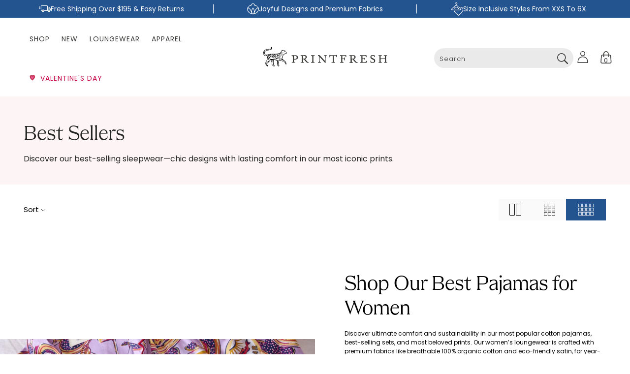

--- FILE ---
content_type: text/html; charset=utf-8
request_url: https://printfresh.com/collections/top-sellers/xxs-p
body_size: 107006
content:
 <!doctype html>
<html class="js" lang="en">
  <head
 data-rb-template="collection."  data-rb-theme="135331610758" 
>
<script>window.renderBetterAbTestTreatment = true;</script>


    
     <script>
      const siteId = 'printfresh';
      const env = 'prod';
      const baseUrl = 'https://error-reporter-163cf957cedf.herokuapp.com';
      const script = document.createElement("script")
      script.src="https://error-tracker.pages.dev/error_tracker.js"
      script.toggleAttribute("async");
      document.head.append(script);
     </script>
  
  <script>
    window.Shopify = window.Shopify || {theme: {id: 135331610758, role: 'main' } };
    window._template = {
        directory: "",
        name: "collection",
        suffix: ""
    };
  </script>
  <script type="module" blocking="render" fetchpriority="high" src="https://cdn.intelligems.io/esm/a7a2b46a1353/bundle.js" async></script>

  <script type="text/javascript">
    var script = document.createElement('script');
    script.src = "https://xp2023-pix.s3.amazonaws.com/px_TRP6M.js";
    document.getElementsByTagName('head')[0].appendChild(script);
  </script>

      
      <script rb-ignore>

    class BotDetection {
      
      constructor() {
              this.allTestFunctions = ['testUserAgent', 'testChromeWindow', 'testPlugins', 'testAppVersion', 'testConnectionRtt', 'testSamsungBrowser'];
      }
  
      //* All Tests *//
      // User Agent
      testUserAgent() {
          if (/Headless/.test(window.navigator.userAgent)) {
              // Headless
              return 1;
          } else {
              // Not Headless
              return 0;
          }
      }
  
      // Window.Chrome
      testChromeWindow() {
          if (eval.toString().length == 33 && !window.chrome) {
              // Headless
              return 1;
          } else {
              // Not Headless
              return 0;
          }
      }
  
      // Notification Permissions
          testNotificationPermissions(callback) {
        if(navigator.permissions){
          navigator.permissions.query({name:'notifications'}).then(function(permissionStatus) {
            if(Notification.permission === 'denied' && permissionStatus.state === 'prompt') {
                // Headless
              callback(1);
            } else {
                // Not Headless
              callback(0);
            }
          });
        } else {
          callback(0);
        }      
      }
  
      // No Plugins
      testPlugins() {
          let length = navigator.plugins.length;
          return length === 0 ? 1 : 0;
      }
  
      // App Version
      testAppVersion() {
          let appVersion = navigator.appVersion;
          return /headless/i.test(appVersion) ? 1 : 0;
      }
  
      // Connection Rtt
      testConnectionRtt() {
          let connection = navigator.connection;
          let connectionRtt = connection ? connection.rtt : undefined;
  
          if (connectionRtt === undefined) {
              return 0; // Flag doesn't even exists so just return NOT HEADLESS
          } else {
              return connectionRtt === 0 ? 1 : 0;
          }
      }
      
      testSamsungBrowser() {
        if(navigator.userAgent.match(/SamsungBrowser/i)) {
          return 0;
        } else {
          return 1;
        }
      }
  
      //* Main Functions *//
      getBotScore() {
          let score = 0;
          let testsRun = 0;
  
          // Notification Permissions test has to be done using Callbacks
          // That's why it's done separately from all the other tests.
          this.testNotificationPermissions(function(v){
              score += v;
              testsRun++;
              //document.write("<p>testNotificationPermissions: " + v + "</p>"); // This is only used for debugging
          });
  
          // Loop through all functions and add their results together
          for(let i = 0; i < this.allTestFunctions.length; i++){
              score += this[this.allTestFunctions[i]].apply();
              testsRun++;
              //document.write("<p>" + this.allTestFunctions[i] + ": " + this[this.allTestFunctions[i]].apply()+ "</p>"); // This is only used for debugging
          }
  
          return score / testsRun;
      }
    }
    
    var botDetector = new BotDetection();
    window.botScore = botDetector.getBotScore();
  
  </script> 
  <script rb-ignore>
      // the below entries are for demo purposes 
      // make sure you add entries to the array that are related to the store you are working on
      window.YETT_BLACKLIST = []; 
  
      if(window.botScore && window.botScore > 0.34) {
      console.log('ee', 'bot detected');
      window.isBot = true;

      window.YETT_BLACKLIST.push(
        /www\.googleoptimize\.com/,
        /www\.googletagmanager\.com/,
        /googleads\.g\.doubleclick\.net/,
        /analytics\.tiktok\.com/,
        /connect\.facebook\.net/,
        /trekkie\.storefront/,
        /shop\.app/,
        /analytics\.fatmedia\.io/,
        /j\.northbeam\.io/,
        /cdn\.intelligems\.io/,
        /bundle\.js/,
        /cdn-widgetsrepository\.yotpo\.com/,
        /acsbapp\.com/,
        /app\.js/,
        /index-BZC3XrCz\.js/,
        /creatives\.attn\.tv/,
        /flickity\.pkgd\.min\.js/,
        /flickity-fade\.js/,
        /jquery-3.7.1\.min\.js/,
        /shopify-perf-kit-2.0.6\.min\.js/,
        /index-BZC3XrCz\.js/,
        /storefront-layout-components\.js/,
        /pplr_common\.js/,
        /app_dah\.js/,
        /animations\.js/,
        /swiper\.min\.js/,
        /adtr-shopify\.min\.js/,
        /P1y\.js/,
        /dtag\.js/,
        /zcluu\.printfresh\.com/
      );
    }
      
    !function(t,e){"object"==typeof exports&&"undefined"!=typeof module?e(exports):"function"==typeof define&&define.amd?define(["exports"],e):e((t="undefined"!=typeof globalThis?globalThis:t||self).yett={})}(this,(function(t){"use strict";var e="javascript/blocked",r={blacklist:window.YETT_BLACKLIST,whitelist:window.YETT_WHITELIST},n={blacklisted:[]},i=function(t,n){return t&&(!n||n!==e)&&(!r.blacklist||r.blacklist.some((function(e){return e.test(t)})))&&(!r.whitelist||r.whitelist.every((function(e){return!e.test(t)})))},o=function(t){var e=t.getAttribute("src");return r.blacklist&&r.blacklist.every((function(t){return!t.test(e)}))||r.whitelist&&r.whitelist.some((function(t){return t.test(e)}))},c=new MutationObserver((function(t){for(var r=0;r<t.length;r++)for(var o=t[r].addedNodes,c=function(t){var r=o[t];if(1===r.nodeType&&"SCRIPT"===r.tagName){var c=r.src,l=r.type;if(i(c,l)){n.blacklisted.push([r,r.type]),r.type=e;r.addEventListener("beforescriptexecute",(function t(n){r.getAttribute("type")===e&&n.preventDefault(),r.removeEventListener("beforescriptexecute",t)})),r.parentElement&&r.parentElement.removeChild(r)}}},l=0;l<o.length;l++)c(l)}));function l(t,e){var r=Object.keys(t);if(Object.getOwnPropertySymbols){var n=Object.getOwnPropertySymbols(t);e&&(n=n.filter((function(e){return Object.getOwnPropertyDescriptor(t,e).enumerable}))),r.push.apply(r,n)}return r}function a(t){for(var e=1;e<arguments.length;e++){var r=null!=arguments[e]?arguments[e]:{};e%2?l(Object(r),!0).forEach((function(e){s(t,e,r[e])})):Object.getOwnPropertyDescriptors?Object.defineProperties(t,Object.getOwnPropertyDescriptors(r)):l(Object(r)).forEach((function(e){Object.defineProperty(t,e,Object.getOwnPropertyDescriptor(r,e))}))}return t}function s(t,e,r){return e in t?Object.defineProperty(t,e,{value:r,enumerable:!0,configurable:!0,writable:!0}):t[e]=r,t}function u(t,e){return function(t){if(Array.isArray(t))return t}(t)||function(t,e){var r=null==t?null:"undefined"!=typeof Symbol&&t[Symbol.iterator]||t["@@iterator"];if(null==r)return;var n,i,o=[],c=!0,l=!1;try{for(r=r.call(t);!(c=(n=r.next()).done)&&(o.push(n.value),!e||o.length!==e);c=!0);}catch(t){l=!0,i=t}finally{try{c||null==r.return||r.return()}finally{if(l)throw i}}return o}(t,e)||f(t,e)||function(){throw new TypeError("Invalid attempt to destructure non-iterable instance.\nIn order to be iterable, non-array objects must have a [Symbol.iterator]() method.")}()}function p(t){return function(t){if(Array.isArray(t))return y(t)}(t)||function(t){if("undefined"!=typeof Symbol&&null!=t[Symbol.iterator]||null!=t["@@iterator"])return Array.from(t)}(t)||f(t)||function(){throw new TypeError("Invalid attempt to spread non-iterable instance.\nIn order to be iterable, non-array objects must have a [Symbol.iterator]() method.")}()}function f(t,e){if(t){if("string"==typeof t)return y(t,e);var r=Object.prototype.toString.call(t).slice(8,-1);return"Object"===r&&t.constructor&&(r=t.constructor.name),"Map"===r||"Set"===r?Array.from(t):"Arguments"===r||/^(?:Ui|I)nt(?:8|16|32)(?:Clamped)?Array$/.test(r)?y(t,e):void 0}}function y(t,e){(null==e||e>t.length)&&(e=t.length);for(var r=0,n=new Array(e);r<e;r++)n[r]=t[r];return n}c.observe(document.documentElement,{childList:!0,subtree:!0});var b=document.createElement,d={src:Object.getOwnPropertyDescriptor(HTMLScriptElement.prototype,"src"),type:Object.getOwnPropertyDescriptor(HTMLScriptElement.prototype,"type")};document.createElement=function(){for(var t=arguments.length,r=new Array(t),n=0;n<t;n++)r[n]=arguments[n];if("script"!==r[0].toLowerCase())return b.bind(document).apply(void 0,r);var o=b.bind(document).apply(void 0,r);try{Object.defineProperties(o,{src:a(a({},d.src),{},{set:function(t){i(t,o.type)&&d.type.set.call(this,e),d.src.set.call(this,t)}}),type:a(a({},d.type),{},{get:function(){var t=d.type.get.call(this);return t===e||i(this.src,t)?null:t},set:function(t){var r=i(o.src,o.type)?e:t;d.type.set.call(this,r)}})}),o.setAttribute=function(t,e){"type"===t||"src"===t?o[t]=e:HTMLScriptElement.prototype.setAttribute.call(o,t,e)}}catch(t){console.warn("Yett: unable to prevent script execution for script src ",o.src,".\n",'A likely cause would be because you are using a third-party browser extension that monkey patches the "document.createElement" function.')}return o};var v=new RegExp("[|\\{}()[\\]^$+*?.]","g");t.unblock=function(){for(var t=arguments.length,i=new Array(t),l=0;l<t;l++)i[l]=arguments[l];i.length<1?(r.blacklist=[],r.whitelist=[]):(r.blacklist&&(r.blacklist=r.blacklist.filter((function(t){return i.every((function(e){return"string"==typeof e?!t.test(e):e instanceof RegExp?t.toString()!==e.toString():void 0}))}))),r.whitelist&&(r.whitelist=[].concat(p(r.whitelist),p(i.map((function(t){if("string"==typeof t){var e=".*"+t.replace(v,"\\$&")+".*";if(r.whitelist.every((function(t){return t.toString()!==e.toString()})))return new RegExp(e)}else if(t instanceof RegExp&&r.whitelist.every((function(e){return e.toString()!==t.toString()})))return t;return null})).filter(Boolean)))));for(var a=document.querySelectorAll('script[type="'.concat(e,'"]')),s=0;s<a.length;s++){var f=a[s];o(f)&&(n.blacklisted.push([f,"application/javascript"]),f.parentElement.removeChild(f))}var y=0;p(n.blacklisted).forEach((function(t,e){var r=u(t,2),i=r[0],c=r[1];if(o(i)){for(var l=document.createElement("script"),a=0;a<i.attributes.length;a++){var s=i.attributes[a];"src"!==s.name&&"type"!==s.name&&l.setAttribute(s.name,i.attributes[a].value)}l.setAttribute("src",i.src),l.setAttribute("type",c||"application/javascript"),document.head.appendChild(l),n.blacklisted.splice(e-y,1),y++}})),r.blacklist&&r.blacklist.length<1&&c.disconnect()},Object.defineProperty(t,"__esModule",{value:!0})}));
  </script>
  <script rb-ignore>  
  let optThemeConfig = {  
    blockAllJs: false,          
    blockRemoteScripts: [],  
    blockInlineScripts: [],  
  };  

  if (window.isBot) {
    console.error('ee', 'bot detected');
     optThemeConfig.blockRemoteScripts.push('bundle.js');
     optThemeConfig.blockRemoteScripts.push('gtm');
     optThemeConfig.blockRemoteScripts.push('preload');
     optThemeConfig.blockRemoteScripts.push('app.js');
     optThemeConfig.blockRemoteScripts.push('richpanel-root.js');
     optThemeConfig.blockRemoteScripts.push('attn');
     optThemeConfig.blockRemoteScripts.push('preview-bar-modules.js');
     optThemeConfig.blockRemoteScripts.push('dtag.js');
     optThemeConfig.blockRemoteScripts.push('intelligems');
     optThemeConfig.blockRemoteScripts.push('creatives.attn.tv');
     optThemeConfig.blockRemoteScripts.push('swiper-element-bundle.min.js');
     optThemeConfig.blockRemoteScripts.push('dtag.js');
     optThemeConfig.blockRemoteScripts.push('klaviyo.js');
     optThemeConfig.blockRemoteScripts.push('f5cb449e6eef0198a5139aef89ddfdc0.js');
     optThemeConfig.blockRemoteScripts.push('chunk.common_DahBGZaO.esm.js');
     optThemeConfig.blockRemoteScripts.push('R-PDP-Shoppay.js');
     optThemeConfig.blockRemoteScripts.push('adtr-shopify.min.js');
     optThemeConfig.blockRemoteScripts.push('easysize.d15b1cc24a60222062fd.js');
     optThemeConfig.blockRemoteScripts.push('jquery-3.7.1.min.js');
     optThemeConfig.blockRemoteScripts.push('shopify-perf-kit-2.0.6.min.js');
     optThemeConfig.blockRemoteScripts.push('index-BZC3XrCz.js');
     optThemeConfig.blockRemoteScripts.push('storefront-layout-components.js');
     optThemeConfig.blockRemoteScripts.push('pplr_common.js');
     optThemeConfig.blockRemoteScripts.push('app_dah.js');
     optThemeConfig.blockRemoteScripts.push('animations.js');
     optThemeConfig.blockRemoteScripts.push('flickity.pkgd.min.js');
     optThemeConfig.blockRemoteScripts.push('flickity-fade.js');
     optThemeConfig.blockRemoteScripts.push('swiper.min.js');
     optThemeConfig.blockRemoteScripts.push('P1y.js');
     optThemeConfig.blockRemoteScripts.push('zcluu.printfresh.com');
     optThemeConfig.blockRemoteScripts.push('datadog-logs.js');
     optThemeConfig.blockRemoteScripts.push('collectrawstats_printfresh.js');
     optThemeConfig.blockRemoteScripts.push('sms_aff_clicktrack.js');

     optThemeConfig.blockInlineScripts.push('!function(o)');
     optThemeConfig.blockInlineScripts.push('window.Shopify');
     optThemeConfig.blockInlineScripts.push('(function e(e,d,r,n,o)');
     optThemeConfig.blockInlineScripts.push('(function()');
     optThemeConfig.blockInlineScripts.push('(function(c,d,f,g,e)');
     optThemeConfig.blockInlineScripts.push('(function ()');
     optThemeConfig.blockInlineScripts.push('(function (h,e,a,t,m,ap)');
     optThemeConfig.blockInlineScripts.push('(function(w,d,s,l,i)');
     optThemeConfig.blockInlineScripts.push('window.addEventListener("easySizeReady"');
     optThemeConfig.blockInlineScripts.push('try {window._adtrPixelDetails');
     optThemeConfig.blockInlineScripts.push('window.TriplePixelData');
     optThemeConfig.blockInlineScripts.push('var pplr_car');
  }
  
  let optNodes = [];  
  let optCssNode = []; 
  const optObserver = new MutationObserver(mutations => {  
    mutations.forEach(({ addedNodes }) => {  
      addedNodes.forEach(node => {  
        
          if (window.isBot) {
            if (node.nodeType === 1 && node.tagName === 'LINK') {
              if((node.href != '' && node.href.includes('accelerated-checkout-backwards-compat.css')) || (node.href != '' && node.href.includes('trynow-cta-button.min.css')) || (node.href != '' && node.href.includes('glider.min.css'))){
                optCssNode.push(node);
                node.parentElement.removeChild(node);
              }
            }
          }
         
        // For each added script tag  
        if (node.nodeType === 1 && node.tagName === 'SCRIPT') {  
    
          if (optThemeConfig.blockAllJs) {  
            optNodes.push(node);  
            node.type = 'noscript';  
            // Unnecessary, but cleaner: remove the node from the DOM  
            if (node.parentElement) {  
              node.parentElement.removeChild(node); 
            }  
            console.log('Blocked Scripts', nodes);  
          } else {  
            if (node.innerText && node.innerText.trim() !== '') {  
    
              if (optThemeConfig.blockInlineScripts.some(x => node.innerText.includes(x))) {  
                optNodes.push(node);  
                node.type = 'noscript'; 
                  
                if (node.parentElement) {  
                  node.parentElement.removeChild(node); 
                }  
              }  
            } else {  
              if (optThemeConfig.blockRemoteScripts.some(x => node.src.includes(x))) {  
                optNodes.push(node);  
                node.type = 'noscript';  
                  
                if (node.parentElement) {  
                  node.parentElement.removeChild(node);  
                }  
              }  
            }  
          }  
        }  
      })  
    })  
  })  
  // Starts the monitoring  
  optObserver.observe(document.documentElement, {  
    childList: true,  
    subtree: true  
  });  
</script>  
<script type="noscript-s" rb-ignore>  
	console.log('ee', optNodes.map(x => x.src));

  setTimeout(() => {
    optObserver.disconnect();
    if(!window.isBot) {
	    window.yett.unblock();
	    for (let i = 0; i < optNodes.length; i++) {  
	      optNodes[i].type = 'text/javascript';
	      let script = document.createElement('script');  
	      if (optNodes[i].src){  
	        script.src = optNodes[i].src;  
	      }  
	      script.type = 'text/javascript';  
	      script.innerHTML = optNodes[i].innerHTML;  
	      document.querySelector('body').appendChild(script);  
	      console.log('ee', optNodes[i].src);
	    }
      for (let i = 0; i < optCssNode.length; i++) {
        let lnk = document.createElement('link');
        lnk.href = optCssNode[i].href;
        document.querySelector('body').appendChild(lnk);
      }
    }
  }, 10);
</script>  
      
    <script rb-ignore>  
  window.addEventListener('wnw_load', function (e) {  
    setTimeout(() => {  
      var evt = document.createEvent('Event');  
      evt.initEvent('wnw_load_custom', false, false);  
      window.dispatchEvent(evt);  
    }, 2000);  
    setTimeout(() => {  
      window.emitEvent = function (e, n, t) { if (e) { n = n || window, t = t || {}; var a = new CustomEvent(e, { bubbles: !0, cancelable: !0, detail: t }); n.dispatchEvent(a) } };  
      setTimeout(() => { emitEvent("allLoad", window, {}); }, 10);  
      setTimeout(() => { emitEvent("allLoad", document, {}); }, 10);  
    }, 100);  
  });  
</script>

    

    
      
	<style id="rb-critical-fonts"></style>
<style>

/*! CSS Used from: Embedded */
.color-scheme-1{--color-background:255,255,255;--gradient-background:#ffffff;--color-foreground:55,55,53;--color-background-contrast:191,191,191;--color-shadow:55,55,53;--color-button:55,55,53;--color-button-text:255,255,255;--color-secondary-button:255,255,255;--color-secondary-button-text:55,55,53;--color-link:55,55,53;--color-badge-foreground:55,55,53;--color-badge-background:255,255,255;--color-badge-border:55,55,53;--payment-terms-background-color:rgb(255 255 255);}
.color-scheme-5{--color-background:255,245,245;--gradient-background:#fff5f5;--color-foreground:55,55,53;--color-background-contrast:255,118,118;--color-shadow:55,55,53;--color-button:55,55,53;--color-button-text:255,255,255;--color-secondary-button:255,245,245;--color-secondary-button-text:55,55,53;--color-link:55,55,53;--color-badge-foreground:55,55,53;--color-badge-background:255,245,245;--color-badge-border:55,55,53;--payment-terms-background-color:rgb(255 245 245);}
.color-scheme-7{--color-background:255,255,255;--gradient-background:#ffffff;--color-foreground:0,0,0;--color-background-contrast:191,191,191;--color-shadow:36,84,144;--color-button:36,84,144;--color-button-text:255,255,255;--color-secondary-button:255,255,255;--color-secondary-button-text:36,84,144;--color-link:36,84,144;--color-badge-foreground:0,0,0;--color-badge-background:255,255,255;--color-badge-border:0,0,0;--payment-terms-background-color:rgb(255 255 255);}
.color-scheme-8{--color-background:255,245,245;--gradient-background:#fff5f5;--color-foreground:0,0,0;--color-background-contrast:255,118,118;--color-shadow:0,0,0;--color-button:0,0,0;--color-button-text:255,255,255;--color-secondary-button:255,245,245;--color-secondary-button-text:0,0,0;--color-link:0,0,0;--color-badge-foreground:0,0,0;--color-badge-background:255,245,245;--color-badge-border:0,0,0;--payment-terms-background-color:rgb(255 245 245);}
body,.color-scheme-1,.color-scheme-5,.color-scheme-7,.color-scheme-8{color:rgb(var(--color-foreground));background-color:rgb(var(--color-background));}
*,*::before,*::after{box-sizing:border-box;}
body{display:grid;grid-template-rows:auto auto 1fr auto;grid-template-columns:100%;min-height:100%;margin:0;font-size:1.5rem;letter-spacing:0;line-height:calc(1 + 0.46666667 / var(--font-body-scale));font-family:var(--font-body-family);font-style:var(--font-body-style);font-weight:var(--font-body-weight);}
/* Header promotional banner */
.promotional-banner { display: block; }.promotional-banner-text { width: 100%; min-height: 5.5rem; font-size: 1rem; letter-spacing: 0.1rem; line-height: 1.5; background-color: var(--color-background); color: var(--color-foreground); display: flex; align-items: center; justify-content: center; padding: 1.2rem 1.6rem; text-align: center; }.promotional-banner-text a { color: inherit; text-decoration: none; }.promotional-banner-text a:hover { text-decoration: underline; }
@media screen and (min-width: 376px) { .promotional-banner-text { font-size: 1.2rem; } }@media screen and (min-width: 415px) { .promotional-banner-text { font-size: 1.4rem; } }
/*! CSS Used from: https://printfresh.com/cdn/shop/t/768/assets/base.css?v=99570889151332949331755884990 */
.product-card-wrapper .card{--border-radius:var(--product-card-corner-radius);--border-width:var(--product-card-border-width);--border-opacity:var(--product-card-border-opacity);--shadow-horizontal-offset:var(--product-card-shadow-horizontal-offset);--shadow-vertical-offset:var(--product-card-shadow-vertical-offset);--shadow-blur-radius:var(--product-card-shadow-blur-radius);--shadow-opacity:var(--product-card-shadow-opacity);--shadow-visible:var(--product-card-shadow-visible);--image-padding:var(--product-card-image-padding);--text-alignment:var(--product-card-text-alignment);}
body{-webkit-font-smoothing:antialiased;}
.page-width{max-width:var(--page-width);margin:0 auto;padding:0 1.5rem;}
.page-width-full{width:100%;padding-right:15px;padding-left:15px;margin-right:auto;margin-left:auto;}
@media screen and (min-width: 750px){
.page-width{padding:0 5rem;}
}
@media screen and (min-width: 990px){
.page-width-full{padding-right:3.6rem;padding-left:3.6rem;}
}
.section+.section{margin-top:var(--spacing-sections-mobile);}
@media screen and (min-width: 750px){
.section+.section{margin-top:var(--spacing-sections-desktop);}
}
.list-unstyled{margin:0;padding:0;list-style:none;}
.hidden{display:none!important;}
.visually-hidden{position:absolute!important;overflow:hidden;width:1px;height:1px;margin:-1px;padding:0;border:0;clip:rect(0 0 0 0);word-wrap:normal!important;}
.skip-to-content-link:focus{z-index:9999;position:inherit;overflow:auto;width:auto;height:auto;clip:auto;}
::selection{background-color:rgba(var(--color-foreground),.2);}
.text-body{font-size:1.5rem;letter-spacing:0;line-height:calc(1 + .46666667 / var(--font-body-scale));font-family:var(--font-body-family);font-style:var(--font-body-style);font-weight:var(--font-body-weight);}
h1,h2,h3,h4,.h5{font-family:var(--font-heading-family);font-style:var(--font-heading-style);font-weight:var(--font-heading-weight);letter-spacing:calc(var(--font-heading-scale) * 0);color:rgb(var(--color-foreground));line-height:calc(1 + .2/max(1,var(--font-heading-scale)));word-break:break-word;}
h1{font-size:calc(var(--font-heading-scale) * 6rem);}
h2{font-size:calc(var(--font-heading-scale) * 4.8rem);}
h3{font-size:calc(var(--font-heading-scale) * 4.2rem);}
h4{font-size:calc(var(--font-heading-scale) * 3.6rem);}
.h5{font-size:calc(var(--font-heading-scale) * 3rem);}
h6{font-size:calc(var(--font-heading-scale) * 2.4rem);}
p{font-family:var(--font-body-family);margin:0 0 1rem;}
.caption{font-size:15px;line-height:21px;color:#000;}
.caption-large,.field__input,.select__select{font-size:1.3rem;line-height:calc(1 + .5 / var(--font-body-scale));}
@media screen and (max-width: 749px){
.small-hide{display:none!important;}
}
@media screen and (min-width: 750px) and (max-width: 989px){
.medium-hide{display:none!important;}
}
@media screen and (min-width: 990px){
.large-up-hide{display:none!important;}
}
.left{text-align:left;}
.light{opacity:.7;}
a:empty,ul:empty,dl:empty,div:empty,section:empty,p:empty,h1:empty,h2:empty,h3:empty,h4:empty,h6:empty{display:none;}
.link{cursor:pointer;display:inline-block;border:none;box-shadow:none;text-decoration:underline;color:rgb(var(--color-link));background-color:transparent;font-size:1.4rem;font-family:inherit;}
.link--text,.link--text:hover{color:rgb(var(--color-foreground));}
.full-unstyled-link{text-decoration:none;color:currentColor;display:block;position:relative;}
details>*{box-sizing:border-box;}
.break{word-break:break-word;}
@media (prefers-reduced-motion){
.motion-reduce{transition:none!important;animation:none!important;}
}
.underlined-link{text-decoration-thickness:.1rem;transition:text-decoration-thickness ease .1s;}
.underlined-link{color:rgba(var(--color-link),var(--alpha-link));}
.underlined-link:hover{color:rgb(var(--color-link));text-decoration-thickness:.2rem;}
.icon-arrow{width:1.5rem;}
.svg-wrapper{display:inline-flex;justify-content:center;align-items:center;width:30px;height:30px;}
.svg-wrapper>svg{height:100%;width:100%;}
summary{cursor:pointer;list-style:none;position:relative;}
summary .icon-caret{position:absolute;height:.6rem;right:1.5rem;top:calc(50% - .2rem);}
summary::-webkit-details-marker{display:none;}
.disclosure-has-popup>summary:before{display:none;}
*:focus{outline:0;box-shadow:none;}
.focus-none{box-shadow:none!important;outline:0!important;}
.title{margin:3rem 0 2rem;}
@media screen and (min-width: 990px){
.title{margin:5rem 0 3rem;}
}
.grid{display:flex;flex-wrap:wrap;padding:0;list-style:none;column-gap:var(--grid-mobile-horizontal-spacing);row-gap:var(--grid-mobile-vertical-spacing);}
@media screen and (min-width: 750px){
.grid{column-gap:var(--grid-desktop-horizontal-spacing);row-gap:var(--grid-desktop-vertical-spacing);}
}
.grid:last-child{margin-bottom:0;}
.grid__item{width:calc(25% - var(--grid-mobile-horizontal-spacing) * 3 / 4);max-width:calc(50% - var(--grid-mobile-horizontal-spacing) / 2);flex-grow:1;flex-shrink:0;}
@media screen and (min-width: 750px){
.grid__item{width:calc(25% - var(--grid-desktop-horizontal-spacing) * 3 / 4);max-width:calc(50% - var(--grid-desktop-horizontal-spacing) / 2);}
}
.grid--1-col .grid__item{max-width:100%;width:100%;}
.grid--2-col .grid__item{width:calc(50% - var(--grid-mobile-horizontal-spacing) / 2);}
@media screen and (min-width: 750px){
.grid--2-col .grid__item{width:calc(50% - var(--grid-desktop-horizontal-spacing) / 2);}
.grid--4-col-tablet .grid__item{width:calc(25% - var(--grid-desktop-horizontal-spacing) * 3 / 4);max-width:calc(25% - var(--grid-desktop-horizontal-spacing) * 3 / 4);}
.grid--3-col-tablet .grid__item {width: calc(33.33% - var(--grid-desktop-horizontal-spacing) * 2 / 3);max-width: calc(33.33% - var(--grid-desktop-horizontal-spacing) * 2 / 3);}.grid--2-col-tablet .grid__item {width: calc(50% - var(--grid-desktop-horizontal-spacing) / 2);}
}
@media screen and (max-width: 749px){
.grid--2-col-tablet-down .grid__item{width:calc(50% - var(--grid-mobile-horizontal-spacing) / 2);}
}
@media screen and (max-width: 989px){
.grid--4-col-desktop .grid__item, .grid--4-col-tablet .grid__item, .grid--3-col-tablet .grid__item, .grid--2-col-tablet .grid__item, #promo-block-1, #promo-block-2 {padding-left: .24rem;padding-right: .24rem;}
}
.media{display:block;background-color:rgba(var(--color-foreground),.1);position:relative;overflow:hidden;}
.media--transparent{background-color:transparent;}
.media>*:not(.zoom):not(.deferred-media__poster-button){display:block;max-width:100%;position:absolute;top:0;left:0;height:100%;width:100%;}
.media>img{object-fit:cover;object-position:center center;transition:opacity .4s cubic-bezier(.25,.46,.45,.94);}
.media--square{padding-bottom:100%;}
.button--tertiary{--color-button:var(--color-secondary-button);--color-button-text:var(--color-secondary-button-text);}
.button--tertiary{--alpha-button-background:0;--alpha-button-border:.2;}
.button{--shadow-horizontal-offset:var(--buttons-shadow-horizontal-offset);--shadow-vertical-offset:var(--buttons-shadow-vertical-offset);--shadow-blur-radius:var(--buttons-shadow-blur-radius);--shadow-opacity:var(--buttons-shadow-opacity);--shadow-visible:var(--buttons-shadow-visible);--border-offset:var(--buttons-border-offset);--border-opacity:calc(1 - var(--buttons-border-opacity));border-radius:var(--buttons-radius-outset);position:relative;}
.button{min-width:calc(14.8rem + var(--buttons-border-width) * 2);min-height:calc(4.8rem + var(--buttons-border-width) * 2);}
.button{display:inline-flex;justify-content:center;align-items:center;border:0;padding:0 3rem;cursor:pointer;font:inherit;font-size:1.5rem;text-decoration:none;color:rgb(var(--color-button-text));transition:box-shadow var(--duration-short) ease;-webkit-appearance:none;appearance:none;background-color:rgba(var(--color-button),var(--alpha-button-background));}
.button:before{content:"";position:absolute;top:0;right:0;bottom:0;left:0;z-index:-1;border-radius:var(--buttons-radius-outset);box-shadow:var(--shadow-horizontal-offset) var(--shadow-vertical-offset) var(--shadow-blur-radius) rgba(var(--color-shadow),var(--shadow-opacity));}
.button:after{content:"";position:absolute;top:var(--buttons-border-width);right:var(--buttons-border-width);bottom:var(--buttons-border-width);left:var(--buttons-border-width);z-index:1;border-radius:var(--buttons-radius);box-shadow:0 0 0 calc(var(--buttons-border-width) + var(--border-offset)) rgba(var(--color-button-text),var(--border-opacity)),0 0 0 var(--buttons-border-width) rgba(var(--color-button),var(--alpha-button-background));transition:box-shadow var(--duration-short) ease;}
.button:not([disabled]):hover{color:rgba(var(--color-button),var(--alpha-button-background));background-color:rgb(var(--color-button-text),0);}
.button:focus{outline:0;box-shadow:0 0 0 .3rem rgb(var(--color-background)),0 0 0 .5rem rgba(var(--color-foreground),.5),0 0 .5rem .4rem rgba(var(--color-foreground),.3);}
.button:focus:not(:focus-visible):not(.focused){box-shadow:inherit;}
.button::selection{background-color:rgba(var(--color-button-text),.3);}
.button,.button-label{font-size:1.4rem;letter-spacing:1px;line-height:calc(1 + .5 / var(--font-body-scale));}
.button--tertiary{font-size:1.2rem;padding:1rem 1.5rem;min-width:calc(9rem + var(--buttons-border-width) * 2);min-height:calc(3.5rem + var(--buttons-border-width) * 2);}
.button:disabled{cursor:not-allowed;opacity:.5;}
.field__input,.select__select{-webkit-appearance:none;appearance:none;background-color:rgb(var(--color-background));color:rgb(var(--color-foreground));font-family:var(--font-body-family);font-style:var(--font-body-style);font-weight:var(--font-body-weight);font-size:1.6rem;width:100%;box-sizing:border-box;transition:box-shadow var(--duration-short) ease;border-radius:var(--inputs-radius);height:4.5rem;min-height:calc(var(--inputs-border-width) * 2);min-width:calc(7rem + (var(--inputs-border-width) * 2));position:relative;border:0;}
.field:before,.select:before{pointer-events:none;content:"";position:absolute;top:0;right:0;bottom:0;left:0;border-radius:var(--inputs-radius-outset);box-shadow:var(--inputs-shadow-horizontal-offset) var(--inputs-shadow-vertical-offset) var(--inputs-shadow-blur-radius) rgba(var(--color-shadow),var(--inputs-shadow-opacity));z-index:-1;}
.field:after,.select:after{pointer-events:none;content:"";position:absolute;top:var(--inputs-border-width);right:var(--inputs-border-width);bottom:var(--inputs-border-width);left:var(--inputs-border-width);border:.1rem solid transparent;border-radius:var(--inputs-radius);box-shadow:0 0 0 var(--inputs-border-width) rgba(var(--color-foreground),var(--inputs-border-opacity));transition:box-shadow var(--duration-short) ease;z-index:1;}
.select__select{font-family:var(--font-body-family);font-style:var(--font-body-style);font-weight:var(--font-body-weight);font-size:1.2rem;color:rgba(var(--color-foreground),.75);}
.field:hover.field:after,.select:hover.select:after,.select__select:hover.select__select:after{box-shadow:0 0 0 calc(.1rem + var(--inputs-border-width)) rgba(var(--color-foreground),var(--inputs-border-opacity));outline:0;border-radius:var(--inputs-radius);}
.field__input:focus,.select__select:focus{box-shadow:0 0 0 calc(.1rem + var(--inputs-border-width)) rgba(var(--color-foreground));outline:0;border-radius:var(--inputs-radius);}
.select{display:flex;position:relative;width:100%;}
.select .svg-wrapper{height:.6rem;width:1rem;pointer-events:none;position:absolute;top:calc(50% - .2rem);right:0;}
.select__select{cursor:pointer;line-height:calc(1 + .6 / var(--font-body-scale));padding:0 calc(var(--inputs-border-width) + 3rem) 0 2rem;margin:var(--inputs-border-width);min-height:calc(var(--inputs-border-width) * 2);}
.field{position:relative;width:100%;display:flex;transition:box-shadow var(--duration-short) ease;}
.field__input{flex-grow:1;text-align:left;padding:1.5rem;margin:var(--inputs-border-width);transition:box-shadow var(--duration-short) ease;}
.field__input:focus,.field__input:not(:placeholder-shown){padding:2.2rem 1.5rem .8rem 2rem;margin:var(--inputs-border-width);}
.field__input::placeholder{opacity:0;}
.field__button{align-items:center;background-color:transparent;border:0;color:currentColor;cursor:pointer;display:flex;height:4.4rem;justify-content:center;overflow:hidden;padding:0;position:absolute;right:0;top:0;width:4.4rem;}
.field__button>.svg-wrapper{height:2.5rem;width:2.5rem;}
input[type=checkbox]{display:inline-block;width:auto;margin-right:.5rem;}
.quantity{color:rgba(var(--color-foreground));position:relative;width:calc(14rem / var(--font-body-scale) + var(--inputs-border-width) * 2);display:flex;border-radius:var(--inputs-radius);min-height:calc((var(--inputs-border-width) * 2) + 4.5rem);}
.quantity:after{pointer-events:none;content:"";position:absolute;top:var(--inputs-border-width);right:var(--inputs-border-width);bottom:var(--inputs-border-width);left:var(--inputs-border-width);border:.1rem solid transparent;border-radius:var(--inputs-radius);box-shadow:0 0 0 var(--inputs-border-width) rgba(var(--color-foreground),var(--inputs-border-opacity));transition:box-shadow var(--duration-short) ease;z-index:1;}
.quantity:before{background:rgb(var(--color-background));pointer-events:none;content:"";position:absolute;top:0;right:0;bottom:0;left:0;border-radius:var(--inputs-radius-outset);box-shadow:var(--inputs-shadow-horizontal-offset) var(--inputs-shadow-vertical-offset) var(--inputs-shadow-blur-radius) rgba(var(--color-shadow),var(--inputs-shadow-opacity));z-index:-1;}
.quantity__input{color:currentColor;font-family:var(--font-body-family);font-style:var(--font-body-style);font-weight:var(--font-body-weight);font-size:1.6rem;font-weight:500;opacity:.85;text-align:center;background-color:transparent;border:0;padding:0 .5rem;width:100%;flex-grow:1;-webkit-appearance:none;appearance:none;}
.quantity__button{width:calc(4.5rem / var(--font-body-scale));flex-shrink:0;font-size:1.8rem;border:0;background-color:transparent;cursor:pointer;display:flex;align-items:center;justify-content:center;color:rgb(var(--color-foreground));padding:0;}
.quantity__button:first-child{margin-left:calc(var(--inputs-border-width));}
.quantity__button:last-child{margin-right:calc(var(--inputs-border-width));}
.quantity__button .svg-wrapper{width:1rem;pointer-events:none;}
.quantity__button:focus,.quantity__input:focus{background-color:rgb(var(--color-background));z-index:2;}
.quantity__button:not(:focus-visible):not(.focused),.quantity__input:not(:focus-visible):not(.focused){box-shadow:inherit;background-color:inherit;}
.quantity__input[type=number]{-moz-appearance:textfield;}
.cart-count-bubble:empty{display:none;}
.cart-count-bubble{position:absolute;top:62%;left:50%;transform:translate(-50%,-50%);}
.cart-count-bubble span{font-size:13px;letter-spacing:1px;}
.utility-bar{height:100%;}
.utility-bar__grid{display:block;}
@media screen and (max-width: 989px){
.cart-count-bubble{top:45%;left:42%;}
.cart-count-bubble span{font-size:9px;}
}
.shopify-section-header-sticky{position:sticky;top:0;}
.shopify-section-group-header-group{z-index:4;}
@media screen and (min-width: 990px){
.shopify-section-group-header-group.announcement-bar-section{z-index:5;}
}
.header-wrapper{display:block;position:relative;background-color:rgb(var(--color-background));}
.header{display:grid;grid-template-areas:"left-icons heading icons";grid-template-columns:1fr 2fr 1fr;align-items:center;}
@media screen and (min-width: 990px){
.header{grid-template-columns:1fr auto 1fr;}
.header--middle-center:not(.drawer-menu){grid-template-areas:"navigation heading icons";grid-template-columns:1fr auto 1fr;column-gap:2rem;}
.header--middle-center a.header__heading-link{text-align:center;}
}
@media screen and (min-width: 1200px){
.header--middle-center a.header__heading-link{margin-right:-29px;}
}
.header *[tabindex="-1"]:focus{outline:none;}
.header>.header__heading-link{line-height:0;}
.header__heading-link{grid-area:heading;justify-self:center;}
.header__heading-link{display:inline-block;text-decoration:none;word-break:break-word;}
.header__heading-logo{width:65%;height:100%;margin-top:15px;margin-bottom:15px;transition:margin-top .4s linear;}
@media screen and (min-width: 990px){
.header__heading-logo{width:100%;max-width:264px;}
}
.header__heading-logo-wrapper{width:100%;display:inline-block;}
@media screen and (max-width: 989px){
.header__heading-link{text-align:center;}
.header__heading-logo-wrapper{display:flex;align-items:center;justify-content:center;}
.header__heading-logo{width:125px;height:auto;transition:opacity .5s ease-in-out;margin-top:0;margin-bottom:0;}
}
@media screen and (min-width: 990px){
.header__heading-link{justify-self:start;}
.header--middle-center .header__heading-link{justify-self:center;text-align:center;}
}
.header__icons{display:flex;grid-area:icons;justify-content:flex-end;}
.header__icon:not(.header__icon--summary),.header__icon span{display:flex;align-items:center;justify-content:center;}
.header__icon{color:rgb(var(--color-foreground));}
.header__icon span{height:100%;}
.header__icon:after{content:none;}
.header__icon .icon{height:4rem;width:4rem;fill:none;vertical-align:middle;}
.header__icon--menu{padding:1rem 2.4rem 1.2rem;}
.header__icon--cart{position:relative;}
account-icon{display:flex;}
account-icon svg{margin-top:-1px;}
.search-modal__form{width:100%;}
.search-modal__form>.field{border-bottom:1px solid;}
.search-modal__form>.field:after,.search-modal__form>.field:before{display:none;}
@media screen and (min-width: 990px){
.search-modal__form{max-width:244px;margin-top:.6rem;}
.search-modal__form>.field{border:0;}
}
@media screen and (min-width: 1200px){
.search-modal__form{width:min(22.0833333333vw,318px);max-width:100%;}
}
.header__icon--menu .icon{display:block;}
.header__inline-menu{margin-left:-.8rem;grid-area:navigation;display:none;}
@media screen and (min-width: 990px){
.header__inline-menu{display:block;}
}
@media screen and (min-width: 1200px){
.header__inline-menu{padding:0 1.6rem;margin-left:-1.2rem;}
}
.header__menu-item{line-height:2.4rem;text-decoration:none;color:rgb(var(--color-foreground));letter-spacing:1px;padding:3.1rem .6rem 3rem;text-transform:uppercase;}
.header__menu-item span{position:relative;margin-bottom:-5px;}
.header__menu-item span:after{content:"";position:absolute;bottom:0;left:0;width:100%;height:1px;background-color:#efc0c3;opacity:0;pointer-events:none;}
li:hover>.header__menu-item span:after{opacity:1;}li:hover>.header__menu-item span.menu-svg:after {opacity: 0;}span.menu-svg {display: inline-flex;}span.menu-svg.right {padding-left: 5px;}span.menu-svg.left {padding-right: 5px;}
ul.list-menu.list-menu--inline{padding-left:20px;}
@media screen and (min-width: 1200px){
.header__menu-item{padding:3.1rem 1.2rem 3rem;}
}
.global-settings-popup{border-radius:var(--popup-corner-radius);border-color:rgba(var(--color-foreground),var(--popup-border-opacity));border-style:solid;border-width:var(--popup-border-width);box-shadow:var(--popup-shadow-horizontal-offset) var(--popup-shadow-vertical-offset) var(--popup-shadow-blur-radius) rgba(var(--color-shadow),var(--popup-shadow-opacity));z-index:-1;}
.gradient{background:rgb(var(--color-background));background:var(--gradient-background);background-attachment:fixed;}
@media screen and (forced-colors: active){
.icon{color:CanvasText;fill:CanvasText!important;}
}
.ratio{display:flex;position:relative;align-items:stretch;}
.ratio:before{content:"";width:0;height:0;padding-bottom:var(--ratio-percent);}
@media (forced-colors: active){
.button{border:transparent solid 1px;}
.button:focus{outline:solid transparent 1px;}
.field__input:focus,.select__select:focus{outline:transparent solid 1px;}
}
.rte:after{clear:both;content:"";display:block;}
.rte>*:first-child{margin-top:0;}
.rte>*:last-child{margin-bottom:0;}
.loading__spinner{position:absolute;z-index:1;width:1.8rem;}
.loading__spinner{width:1.8rem;display:inline-block;}
.spinner{animation:rotator 1.4s linear infinite;}
.path{stroke-dasharray:280;stroke-dashoffset:0;transform-origin:center;stroke:rgb(var(--color-foreground));animation:dash 1.4s ease-in-out infinite;}
@media screen and (forced-colors: active){
.path{stroke:CanvasText;}
}
html body #MainContent .cus-col-badge{position:absolute;top:50%;left:-53px;transform:rotate(-90deg);width:auto;height:auto;max-width:initial;}
.cus-col-badge>.span{width:138px;height:32px;background-color:#83b991;font-size:14px;line-height:21px;color:#fff;display:flex;justify-content:center;align-items:center;font-style:italic;font-family:Poppins;}
#zonos.intl>.z-flag,#zonos:hover>.z-flag,.z-intl #zonos>.z-flag{bottom:7rem!important;}
#zonos .z-info .z-title .z-close svg#Layer_1 path{fill:#fff;stroke:#fff;stroke-width:1;}
.collection-template .default-pagination *,.collection-template .default-pagination .page.current{font-size:15px;}
/*! CSS Used from: https://printfresh.com/cdn/shop/t/768/assets/style.css?v=106916400294018454201756214355 */
.header__icon--account,.header__icon--cart{padding:12px;}
.header__icon--account{padding-top:12px;padding-left:8px;}
.swym-wishlist{min-width:48px;color:rgb(var(--color-foreground));display:flex;align-items:center;padding:0 12px 2px;}
.swym-wishlist.is-active .icon-heart-outline, .swym-wishlist:not(.is-active) .icon-heart-filled{display:none;}
img.header__heading-logo.motion-reduce.mobile-animate{opacity:0;height:0;width:0;}
.search__button>.svg-wrapper{width:fit-content;height:fit-content;margin-top:2px;margin-right:-1px;}
@media (max-width:989px){
.header__icon--cart{padding:20px 12px 26px 5px;}
.swym-wishlist{min-width:34px;padding:0 5px;}
.header__heading-link{margin:4px 0 6.5px;vertical-align:middle;}
.search-mobile{padding:23px 0 25px;}
.search-mobile svg{display:block;}
}

/*! CSS Used from: https://printfresh.com/cdn/shop/t/768/assets/component-cart-items.css?v=41804565487368175021753908304 */
.cart-items,.cart-items tbody{display:block;width:100%;}
.cart-item{display:grid;grid-template-columns:auto 1fr;align-items:flex-start;gap:0;margin-bottom:1.6rem;}
.cart-items td{padding:0;border:none;}
.cart-item>td+td{padding-left:.8rem;}
.cart-item__quantity-wrapper{display:flex;align-items:center;margin:0;}
.cart-item__quantity-label{font-size:1.2rem;line-height:2rem;flex-shrink:0;margin-right:.5rem;}
.cart-quantity{width:auto;min-height:1.9rem;flex-shrink:0;background:transparent;}
.cart-quantity:before,.cart-quantity:after{display:none;}
.cart-quantity .quantity__input{width:1.9rem;height:1.9rem;font-size:1.3rem;line-height:1.9rem;background:transparent;padding:0;opacity:1;}
.cart-quantity .quantity__button{width:1.9rem;height:1.9rem;background:rgb(var(--color-button));color:rgb(var(--color-button-text));margin:0;border-radius:50%;}
.cart-quantity .quantity__button:not(:focus-visible):not(.focused){background:rgb(var(--color-button));}
.cart-quantity .quantity__button .svg-wrapper{width:.7rem;height:.7rem;}
.cart-item__image{width:100%;height:13.5rem;display:block;aspect-ratio:1 / 1.36585366;object-fit:cover;}
.cart-item__details{font-size:1.6rem;line-height:calc(1 + .4 / var(--font-body-scale));}
.cart-item__details>*{margin:0;}
.cart-item__media{width:10.8rem;position:relative;}
.cart-item__link{display:block;bottom:0;left:0;position:absolute;right:0;top:0;width:100%;height:100%;}
.cart-item__title-remove{display:flex;align-items:flex-start;justify-content:space-between;margin-bottom:.8rem;}
.cart-item__name{font-size:1.4rem;line-height:1.6rem;display:block;text-decoration:none;}
.cart-item__name:hover{text-decoration:underline;}
.cart-item__price-wrapper>*{display:block;margin:0;padding:0;}
.cart-item__price-wrapper .price{font-weight:500;font-size:1.4rem;line-height:1.4;letter-spacing:0;}
.cart-item__discounted-prices{display:flex;flex-wrap:wrap;align-items:center;gap:0 .6rem;}
.cart-item__discounted-prices .price:not(.cart-item__old-price){color:#ab2328;}
.cart-item__discounted-prices .price.cart-item__old-price{font-weight:400;font-size:1.3rem;}
.cart-item__option-inventory{display:flex;align-items:center;justify-content:space-between;gap:.5rem;}
.cart-item__option-inventory .product-option{margin:0;}
.product-option{font-size:1.2rem;line-height:2rem;word-break:break-word;margin-top:.2rem;}
.product-option.final-sale{font-size:1rem;font-style:italic;color:red;margin:.5rem 0 0;}
.cart-item__inventory__message{font-weight:500;font-size:1.2rem;line-height:1;color:#cd3530;text-transform:uppercase;}
.cart-item__quantity{display:flex;justify-content:space-between;}
.cart-item__quantity .quantity-popover-container{padding:0;}
.cart-item cart-remove-button{display:flex;margin-left:1rem;}
@media screen and (max-width: 989px){
.cart-item__title-remove{margin:.2rem 0 1rem;}
.cart-item__name{line-height:1.6rem;}
.cart-item__price-wrapper .price{font-size:1.3rem;}
.cart-item__option-inventory{margin-top:.4rem;}
.product-option{font-size:1.1rem;line-height:1.9rem;}
.product-option.final-sale{font-size:1rem;line-height:1.5;}
.cart-item__quantity{margin-top:1rem;}
.cart-item__quantity-label{font-size:1.1rem;line-height:1.4rem;}
}
@media screen and (min-width: 990px){
.product-option.color{font-size:1.1rem;line-height:2;}
.product-option.color{margin-bottom:.6rem;}
}
cart-remove-button .button{min-width:2rem;min-height:2rem;color:rgb(var(--color-button-text));padding:0;margin:0;}
cart-remove-button .button:before,cart-remove-button .button:after{content:none;}
cart-remove-button .button:not([disabled]):hover{color:rgb(var(--color-button-text));}
cart-remove-button .button .svg-wrapper{width:1.3rem;height:1.2rem;}
.cart-item .loading__spinner{position:static;width:1.5rem;flex-shrink:0;padding:0;margin-left:5px;}
.cart-item .loading__spinner svg{display:block;}
.cart-item__error{display:flex;align-items:flex-start;width:min-content;min-width:100%;}
.cart-item__error-text{font-size:1.2rem;line-height:1.25;color:#cd3530;order:1;margin-top:.8rem;}
.cart-item__error-text:empty{display:none;}
.product-option *{display:inline;margin:0;}
@media screen and (min-width: 990px){
.cart-items td{vertical-align:top;}
.cart-item>td+td{padding-left:.9rem;}
.cart-item__media{width:12.2rem;}
.cart-item__image{height:15.3rem;}
.cart-item__price-wrapper{display:flex;flex-wrap:wrap;align-items:center;column-gap:1rem;}
.cart-item__error{margin-left:.3rem;}
}


/*! CSS Used from: https://printfresh.com/cdn/shop/t/768/assets/component-totals.css?v=563389969639636031753908304 */
.totals{display:flex;justify-content:space-between;align-items:flex-end;margin-bottom:0.5rem;}
.totals > *{font-weight:500;font-size:1.5rem;line-height:2.4rem;margin:0;}
.totals > * + *{margin-left:2rem;}
/*! CSS Used from: https://printfresh.com/cdn/shop/t/768/assets/component-price.css?v=165792096990495480841753908304 */
@media all{
.price{font-size:17px;line-height:24px;font-weight:500;color:#000;display:flex;align-items:center;gap:10px;}
@media screen and (min-width: 750px){
.price{margin-bottom:0;}
}
@media screen and (max-width: 749px){
.price{padding-top:0;}
}
}
/*! CSS Used from: https://printfresh.com/cdn/shop/t/768/assets/component-predictive-search.css?v=94317314315386254661753908304 ; media=all */
@media all{
@media screen and (min-width: 750px){
.header predictive-search{position:relative;}
}
}

/*! CSS Used from: https://printfresh.com/cdn/shop/t/768/assets/component-card.css?v=110618982331065466061756214355 ; media=all */
@media all{
.card-wrapper{color:inherit;height:100%;position:relative;text-decoration:none;}
.card{text-decoration:none;text-align:var(--text-alignment);}
.card:not(.ratio){display:flex;flex-direction:column;height:100%;}
.card--standard .card__inner{position:relative;box-sizing:border-box;border-radius:var(--border-radius);border:var(--border-width) solid rgba(var(--color-foreground),var(--border-opacity));}
.card--standard .card__inner:after{content:"";position:absolute;z-index:-1;width:calc(var(--border-width) * 2 + 100%);height:calc(var(--border-width) * 2 + 100%);top:calc(var(--border-width) * -1);left:calc(var(--border-width) * -1);border-radius:var(--border-radius);box-shadow:var(--shadow-horizontal-offset) var(--shadow-vertical-offset) var(--shadow-blur-radius) rgba(var(--color-shadow),var(--shadow-opacity));}
.card .card__inner .card__media{overflow:hidden;z-index:0;border-radius:calc(var(--border-radius) - var(--border-width) - var(--image-padding));}
.card-information{text-align:right;}
.card__media,.card .media{bottom:0;position:absolute;top:0;}
.card .media{width:100%;}
.card .media .swiper{min-width:calc(100% + 1px);}
.card__media{margin:var(--image-padding);width:calc(100% - 2 * var(--image-padding));}
.card--standard .card__media{margin:var(--image-padding);}
.card__inner{width:100%;height:inherit;}
.card__content{width:100%;flex-grow:1;}
.card__information{grid-row-start:2;}
.card .media .swiper-pagination-bullet{cursor:pointer;}
body.collection-template .card .media .swiper-pagination-bullet:not(.swiper-pagination-bullet-active){background:#f9f5ef;opacity:.6;}
.card__bg-light{background-color:#f9f5ef;}
@media screen and (max-width: 989px){
.card-information{text-align:left;}
}
@media screen and (min-width: 750px){
.card__information{padding-bottom:1.7rem;}
}
.cus-col-badge{width:138px;height:32px;background-color:#83b991;font-size:14px;line-height:21px;color:#fff;display:flex;justify-content:center;align-items:center;font-style:italic;font-family:Poppins;}
.card:not(.card--horizontal)>.card__content>.card__badge{margin:1.3rem;}
.card__media .media img{height:100%;object-fit:cover;object-position:center center;width:100%;cursor:grab;}
.card__heading{margin-top:0;margin-bottom:0;}
body.collection-template .card__heading{font-size:12px;line-height:18px;color:#000;font-family:Poppins;}
.card__heading a:focus:after{box-shadow:0 0 0 .3rem rgb(var(--color-background)),0 0 .5rem .4rem rgba(var(--color-foreground),.3);outline:.2rem solid rgba(var(--color-foreground),.5);}
.card__heading a:focus:not(:focus-visible):after{box-shadow:none;outline:0;}
.card__heading a:focus{box-shadow:none;outline:0;}
@media screen and (min-width: 990px){
.card__information .card__heading .link:hover{text-decoration:underline;text-underline-offset:1px;}
}
.card--standard:not(.card--horizontal)>.card__content .card__badge{display:none;}
.card--standard>.card__content{padding:0;}
.card--standard>.card__content .card__information{padding-left:0;padding-right:0;}
body.collection-template .card__content>.card__information{display:flex;justify-content:space-between;padding-top:12px;}
.card-information>*+*{margin-top:.5rem;}
.card-information{width:100%;}
body.collection-template .card-information{width:auto;}
@media screen and (min-width: 990px){
body.collection-template .card-information{flex-shrink:0;margin-left:2.5rem;}
}
.card-information>*{font-size:12px;line-height:18px;color:#000;font-family:Poppins;}
.card-information>*:not(.visually-hidden:first-child)+*:not(.rating):not(.card__information-volume-pricing-note){margin-top:.7rem;}
}
.card__collab-title p {font-size: 12px;font-family: 'Poppins';font-weight: 600;color: #000000;text-transform: uppercase;margin-top: 12px;margin-bottom: -8px;}
/*! CSS Used from: Embedded */
.drawer{opacity:0;visibility:hidden;}
.drawer {position: fixed;z-index: 1000;left: 0;top: 0;width: 100%;height: 100%;display: flex;justify-content: flex-end;background-color: #000c;transition: visibility var(--duration-long) ease,opacity var(--duration-long) ease;}
/*! CSS Used from: Embedded */
.announcement-nav-wrapper{background:#245490;color:#ffffff;width:100%;}
/*! CSS Used from: https://printfresh.com/cdn/shop/t/768/assets/component-search.css?v=27554388250927642981753908304 */
.search__input.field__input{padding-right:9.8rem;}
.search__input::placeholder{color:rgb(var(--color-foreground));opacity:1;}
.header__icons .search__input::placeholder{font-weight:300;letter-spacing:1px;font-size:1.3rem;color:rgb(var(--color-foreground));}
.search__button{right:var(--inputs-border-width);top:var(--inputs-border-width);}
.search__button:focus{background-color:rgb(var(--color-background));z-index:4;}
.search__button:not(:focus-visible):not(.focused){box-shadow:inherit;background-color:inherit;}
.search-modal__form .search__input.field__input{height:4.2rem;font-size:1.56rem;letter-spacing:0;padding:.5rem 4rem 0 0;margin:0;color:rgb(var(--color-foreground));}
.search-modal__form .search__input.field__input::placeholder{color:rgb(var(--color-foreground));}
.search-modal__form .search__button{top:0;right:0;width:auto;height:3.5rem;padding:1.3rem 0px .6rem 1.4rem;}
@media screen and (min-width: 990px){
.search-modal__form .search__input.field__input{height:4rem;font-size:15.6px;background:rgba(var(--color-foreground),.1);padding:.2rem 5.4rem 0 1.1rem;border-radius:5rem;}
.search-modal__form .search__button{height:4rem;padding:.8rem 1.18rem;}
}
@media screen and (max-width: 989px){
.search-modal__form .search__input.field__input::placeholder{opacity:1;}
}
@media (max-width: 989px){
.custom-search-bar{position:absolute;width:100%;height:96px;top:100%;opacity:0;visibility:hidden;background:rgb(var(--color-background));}
.custom-search-bar-cross{position:relative;height:20px;text-align:right;padding-right:10px;}
.mobile-search-container{width:100%;}
.mobile-search-inner{display:flex;flex-wrap:wrap;justify-content:center;}
.mobile-search-form-wrapper{padding:0 24px;width:100%;}
.mobile-search-form-wrapper form.search.search-modal__form{width:100%;padding:0;}
.custom-search-bar-cross a{line-height:24px;font-weight:400;font-size:13px;color:rgb(var(--color-foreground));}
.mobile-search-form-wrapper .search-modal__form .search__button{padding-block:2.26rem;}
.mobile-search-form-wrapper .search-modal__form .search__button svg{display:block;}
}

/*! CSS Used from: Embedded */
header-drawer{justify-self:start;margin-left:-1.2rem;}
@media screen and (min-width: 990px){
header-drawer{display:none;}
}
.menu-drawer-container{display:flex;}
.list-menu{list-style:none;padding:0;margin:0;}
.list-menu--inline{display:inline-flex;flex-wrap:wrap;}
.list-menu__item{display:flex;align-items:center;}
.list-menu__item--link{text-decoration:none;padding-bottom:1rem;padding-top:1rem;line-height:calc(1 + 0.8 / var(--font-body-scale));}
@media screen and (min-width: 750px){
.list-menu__item--link{padding-bottom:0.5rem;padding-top:0.5rem;}
}
.mega-menu__content{display:none;}
.menu-drawer__subchildmenu{background:#ffe4e5;}
/*! CSS Used from: Embedded */
.header{padding:0px 12px;min-height:80px;}
.section-header{position:sticky;margin-bottom:0px;}
@media screen and (min-width: 750px){
.section-header{margin-bottom:0px;}
}
@media screen and (min-width: 990px){
.header{padding:0px 24px 0px 24px;height:auto;}
}
/*! CSS Used from: https://printfresh.com/cdn/shop/t/768/assets/template-collection.css?v=16138254791931354121756214355 ; media=all */
@media all{
@media screen and (max-width: 749px){
.collection ul{justify-content:center;}
}
.collection-heading{padding:0 12px;}
.collection-heading h1{font-size:42px;line-height:75px;color:#000;margin:0;font-family:Apris-Regular;padding:0 0 16px;text-align:center;}
.card__media .swiper-pagination-bullets.swiper-pagination-horizontal{width:100%!important;font-size:0;}
.card__media .swiper-horizontal>.swiper-pagination-bullets .swiper-pagination-bullet,.card__media .swiper-pagination-horizontal.swiper-pagination-bullets .swiper-pagination-bullet{margin:3px 6px;}
@media screen and (max-width: 989px){
.collection-heading h1{text-align:left;padding-bottom:0;font-size:28px;line-height:37px;}
}
.collection .loading-overlay{position:absolute;z-index:1;width:1.8rem;}
@media screen and (max-width: 749px){
.collection .loading-overlay{top:0;right:0;}
}
@media screen and (min-width: 750px){
.collection .loading-overlay{left:0;}
}
.collection .loading-overlay{top:0;right:0;bottom:0;left:0;display:none;width:100%;padding:0 1.5rem;opacity:.7;}
@media screen and (min-width: 750px){
.collection .loading-overlay{padding-left:5rem;padding-right:5rem;}
}
@media screen and (max-width: 989px){
body.collection-template .collection-heading{padding:0 12px;}
body.collection-template .facets-container{padding-left:0;padding-right:0;}
body.collection-template #ProductGridContainer>.collection.page-width-full{padding-left:2.4px;padding-right:2.4px;}
}
.collection ul{margin-bottom:0;}
.collection .product-grid{--grid-desktop-horizontal-spacing:0px;--grid-mobile-horizontal-spacing:0px;align-items:flex-start;padding:0 2.4px;}
#main-collection-filters{opacity:1;}
.product-card__media-slider{background-color:#f9f5ef;}
.card-information .promotional-caption,.promotional-caption{color:#c50036;margin-top:10px;font-size:12px;}
.mobile-hide{display:block;}
.desktop-hide{display:none;}
@media screen and (min-width: 750px){
.mobile-hide{display:none;}
.desktop-hide{display:block;}
.card__information .card__heading{font-size:12px;line-height:18px;color:#000;font-family:Poppins;}
.card__information .card__heading .link{font-size:12px;font-family:Poppins;text-decoration:none;}
.grid--4-col-desktop .grid__item, .grid--4-col-tablet .grid__item, .grid--3-col-tablet .grid__item, .grid--2-col-tablet .grid__item, #promo-block-1, #promo-block-2{padding-left:1.2rem;padding-right:1.2rem;}
.card__content .card-information{width:fit-content;}
.card-wrapper.product-card-wrapper .card__information{display:flex;justify-content:space-between;}
.card-wrapper.product-card-wrapper .card__content .card__information{padding-top:1.2rem;padding-bottom:1rem;}
#main-collection-filters{position:sticky;top:calc(var(--header-height, 8rem) - 2px);z-index:1;background:#fff;margin-top:24px;margin-bottom:32px;}
}
@media screen and (max-width: 1200px){
.card__information .card__heading{font-size:12px;line-height:18px;color:#000;font-family:Poppins;max-width:85%;}
.card__information .card__heading .link{font-size:12px;font-family:Poppins;text-decoration:none;}
.card__content .card-information{width:fit-content;}
.card-wrapper.product-card-wrapper .card__content .card__information{padding-top:1.2rem;padding-bottom:1rem;}
}
@media only screen and (min-width: 768px) and (max-width: 989px) and (orientation: portrait),only screen and (min-width: 768px) and (max-width: 989px) and (orientation: landscape){
.product-grid-container .collection .product-grid{justify-content:center;}
.card-wrapper.product-card-wrapper .card__content .card__information{align-items:flex-start;gap:10px;}
}
@media screen and (max-width: 989px){
.grid--4-col-tablet .grid__item,#promo-block-2{padding-left:.24rem;padding-right:.24rem;}
.card-wrapper.product-card-wrapper .card__information{display:flex;justify-content:space-between;flex-direction:column;}
body.collection-template .card__heading{margin-bottom:6px;}
.card-wrapper.product-card-wrapper .card__content .card__information{padding-top:1.2rem;padding-bottom:.8rem;}
}
}

/*! CSS Used from: https://printfresh.com/cdn/shop/t/768/assets/promo-block-style.css?v=162059051987722677141753908305 ; media=all */
@media all{
#promo-block-2{width:50%;max-width:50%;}
.colPromoBlock_2{display:flex;flex-direction:column;margin-bottom:36px;}
.colPromoBlock_2>.img{aspect-ratio:1 / 1.25;object-fit:cover;}
@media (max-width: 749px){
#promo-block-2{width:100%;max-width:100%;}
}
}

/*! CSS Used from: https://printfresh.com/cdn/shop/t/768/assets/component-facets.css?v=111814874803876623051753908305 ; media=all */
@media all{
.facets-wrapper-inner{background:#fff;}
.facets-container{display:grid;align-self:center;grid-template-columns:repeat(2,auto);grid-template-rows:repeat(2,auto);padding-top:.6rem;padding-left:7px;padding-right:7px;}
.active-facets-mobile{margin-bottom:.5rem;}
.mobile-facets__list{overflow-y:auto;}
.products-view{display:none;flex-shrink:0;}
div.sort-popup-overlay{background:#000;position:fixed;top:0;left:0;right:0;bottom:0;opacity:.4;z-index:2;display:none;}
.sort-values-wrapper{background-color:#fff;width:308px;position:absolute;top:calc(100% + .9rem);z-index:2;left:-25px;display:none;text-align:left;}
.sort-title{background-color:#fff5f5;display:flex;padding:10px;justify-content:space-between;}
.sort-title h4{font-family:var(--font-body-family);font-size:15px;line-height:22.5px;color:#000;margin:0;text-transform:capitalize;}
#closeSortPopup,.close-filter-popup{width:10%;text-align:right;background:none;border:none;margin:0;padding:0;line-height:24px;cursor:pointer;}
#closeSortPopup svg,.close-filter-popup svg{width:12px;height:12px;margin-top:1px;vertical-align:middle;pointer-events:none;}
.sort-values{padding:10px;max-height:calc(80vh - 46px);overflow-y:auto;overflow-x:hidden;}
.sort-values>div{margin-bottom:12px;font-size:15px;line-height:22.5px;color:#000;padding:0 18px;}
.sort-value span{display:block;background-color:#fff5f5;padding:5px 10px;cursor:pointer;}
.sort-value span.active{background-color:#000;color:#fff;}
.sort-header,.sort-close{cursor:pointer;}
.sort-header{margin:6px 0;}
.sort-header:after{content:url(https://printfresh.com/cdn/shop/files/Vector_3.svg?v=1629666596);font-size:16px;margin-left:4px;line-height:1px;margin-top:12px;font-weight:700;vertical-align:1px;}
@media screen and (min-width: 750px){
.facets-container>*+*{margin-top:0;}
.facets__form .product-count{grid-column-start:3;align-self:flex-start;}
.collection-top-wrapper{display:flex;justify-content:space-between;align-items:flex-start;gap:10px;background:#fff;}
.products-view{height:44px;display:flex;justify-content:flex-end;align-items:center;background-color:#fafafa;margin:4.5px 0;padding-right:1px;}
.products-view-trigger-wrapper{padding:10px 22px;display:flex;justify-content:flex-end;cursor:pointer;}
.products-view-trigger-svg path{fill:#000;}
.products-view-trigger-wrapper.active{background-color:#245490;}
.products-view-trigger-wrapper.active .products-view-trigger-svg path{fill:#fff;}
.products-view-trigger-wrapper *{pointer-events:none;}
.products-view-trigger-svg{display:flex;}
.facets-container{padding-left:0;}
.facets__disclosure,.sort-popup{position:relative;}
}
@media screen and (min-width: 990px){
.collection-top-wrapper{padding:0 12px;}
}
@media screen and (max-width: 989px){
.facets-container{grid-template-columns:auto minmax(0,max-content);column-gap:2rem;}
}
.facet-filters{align-items:flex-start;display:flex;grid-column:2;grid-row:1;height:100%;color:#000;font-size:15px;line-height:22.5px;}
.facet-filters__label{display:block;color:rgba(var(--color-foreground),.85);font-size:1.4rem;margin:0 2rem 0 0;}
body.collection-template .facet-filters__label{color:#000;}
.facet-filters__field{align-items:center;display:flex;flex-grow:1;justify-content:flex-end;}
.facet-filters__field .select{width:auto;}
.facet-filters__field .select:after,.facet-filters__field .select:before,.mobile-facets__sort .select:after,.mobile-facets__sort .select:before{content:none;}
.facet-filters__field .select__select,.mobile-facets__sort .select__select{border-radius:0;min-width:auto;min-height:auto;transition:none;}
.facet-filters__field .select__select,.mobile-facets__sort .select__select{color:#000;}
.select .icon-caret{width:10px;}
.facet-filters button{margin-left:2.5rem;}
.facet-filters__sort{background-color:transparent;border:0;border-radius:0;font-size:1.4rem;height:auto;line-height:calc(1 + .5 / var(--font-body-scale));margin:0;padding-left:0;padding-right:1.75rem;}
@media screen and (forced-colors: active){
.facet-filters__sort{border:none;}
}
.facet-filters__sort,.facet-filters__sort:hover{box-shadow:none;filter:none;transition:none;}
.facets{display:block;grid-column-start:span 2;}
.facets__form{display:grid;margin-bottom:.6rem;justify-content:start;}
.facets__wrapper{align-items:center;align-self:flex-start;grid-column:1;grid-row:1;display:flex;flex-wrap:wrap;}
.facets__heading{display:block;color:#000;font-size:15px;line-height:22.5px;margin:6px 36px 6px 0;letter-spacing:0;}
.facets__disclosure{margin-right:48px;}
.facets__summary,.facet-filters__label{color:#000;font-size:15px;line-height:22.5px;padding:0 14px 0 0;margin-bottom:1.5rem;}
.facets__summary{margin:6px 0;}
.facets__disclosure fieldset{padding:0;margin:0;border:0;max-height:calc(80vh - 46px);overflow-y:auto;-ms-overflow-style:none;}
.facets__summary:hover{color:rgb(var(--color-foreground));}
.facets__summary span:first-of-type{transition:text-decoration var(--duration-short) ease;}
.facets__summary:hover .facets__summary-label{text-decoration:underline;text-underline-offset:.3rem;}
.facets__summary .icon-caret{right:0;top:9px;}
.facets__display{--popup-border-width:0;border-width:var(--popup-border-width);border-style:solid;border-color:rgba(var(--color-foreground),var(--popup-border-opacity));border-radius:var(--popup-corner-radius);box-shadow:var(--popup-shadow-horizontal-offset) var(--popup-shadow-vertical-offset) var(--popup-shadow-blur-radius) rgba(var(--color-shadow),var(--popup-shadow-opacity));background-color:rgb(var(--color-background));position:absolute;top:calc(100% + .8rem);left:-24px;width:308px;}
.facets__header{background-color:#fff5f5;display:flex;padding:10px;justify-content:space-between;}
.facets__list{padding:10px 28px;}
.facets__item{display:flex;align-items:center;background-color:#fff5f5;padding:5px 10px;margin-bottom:12px;}
.size-filter .facets__item{padding:5px 2px;}
.facets-layout-list .facets__label:hover .facet-checkbox__text-label{text-decoration:underline;}
.facets__image{width:100%;height:100%;object-fit:contain;}
.list-menu__item label,.list-menu__item input[type=checkbox]{cursor:pointer;}
.facet-checkbox{flex-grow:1;position:relative;font-size:1.4rem;display:flex;word-break:break-word;}
.facets__label:hover,.facets__label:has(:focus-visible){color:rgba(var(--color-foreground),1);}
.facets-layout-list--text input[type=checkbox]{position:absolute;opacity:1;width:1.6rem;height:1.6rem;top:.7rem;left:-.4rem;z-index:-1;appearance:none;-webkit-appearance:none;}
.facet-checkbox>svg,.facet-checkbox>.svg-wrapper{background-color:rgb(var(--color-background));margin-right:1.2rem;flex-shrink:0;}
.facet-checkbox .svg-wrapper{visibility:hidden;position:absolute;left:.3rem;z-index:5;top:1.4rem;width:1.1rem;height:.7rem;}
.facet-checkbox>input[type=checkbox]:checked~.svg-wrapper>.icon-checkmark{visibility:visible;}
@media screen and (forced-colors: active){
.facet-checkbox>svg{background-color:inherit;border:.1rem solid rgb(var(--color-background));}
.facet-checkbox>input[type=checkbox]:checked~.svg-wrapper>.icon-checkmark{border:none;}
}
.active-facets{display:flex;flex-wrap:wrap;width:100%;grid-column:1 / -1;grid-row:2;margin-top:-.5rem;}
.active-facets__button-wrapper{align-items:center;display:flex;justify-content:center;padding:.6rem 0;}
.active-facets__button-wrapper *{font-size:1rem;}
@media screen and (max-width: 749px){
.active-facets__button-remove{margin:0;padding:1.2rem;}
.active-facets__button-wrapper{padding:0;}
.facets-container .active-facets__button-remove{padding:.8rem 1rem;}
.facets-container .active-facets{margin-bottom:1rem;}
}
.active-facets facet-remove:only-child{display:none;}
.mobile-facets__clear-wrapper{align-items:center;display:flex;justify-content:center;}
.mobile-facets{position:fixed;top:0;left:0;right:0;bottom:0;z-index:100;background-color:rgba(var(--color-foreground),.5);pointer-events:none;}
.mobile-facets__disclosure{display:flex;}
.mobile-facets__wrapper{margin-left:0;display:flex;}
.mobile-facets__inner{background-color:rgb(var(--color-background));width:calc(100% - 5rem);margin-left:auto;height:100%;overflow-y:auto;pointer-events:all;transition:transform var(--duration-default) ease;max-width:37.5rem;display:flex;flex-direction:column;border-color:rgba(var(--color-foreground),var(--drawer-border-opacity));border-style:solid;border-width:0 0 0 var(--drawer-border-width);filter:drop-shadow(var(--drawer-shadow-horizontal-offset) var(--drawer-shadow-vertical-offset) var(--drawer-shadow-blur-radius) rgba(var(--color-shadow),var(--drawer-shadow-opacity)));}
.js .disclosure-has-popup:not(.menu-opening) .mobile-facets__inner{transform:translate(105vw);}
.mobile-facets__header{border-bottom:.1rem solid rgba(var(--color-foreground),.08);padding:1rem 2.5rem;text-align:center;display:flex;position:sticky;top:0;z-index:2;}
.mobile-facets__header-inner{flex-grow:1;position:relative;}
.mobile-facets__heading{font-size:calc(var(--font-heading-scale) * 1.4rem);margin:0;}
.mobile-facets__count{color:rgba(var(--color-foreground),.7);font-size:1.3rem;margin:0;flex-grow:1;}
.mobile-facets__open-wrapper{display:inline-block;}
.mobile-facets__open{text-align:left;width:100%;padding-top:.5rem;padding-bottom:.5rem;display:flex;align-items:center;color:rgba(var(--color-link),var(--alpha-link));}
.mobile-facets__open:hover{color:rgb(var(--color-link));}
.mobile-facets__open-label{transition:text-decoration var(--duration-short) ease;}
.mobile-facets__open:hover .mobile-facets__open-label{text-decoration:underline;text-underline-offset:.3rem;}
.mobile-facets__open>*+*{margin-left:1rem;}
.mobile-facets__open .svg-wrapper{width:2rem;}
.mobile-facets__close{display:none;align-items:center;justify-content:center;position:fixed;top:.7rem;right:1rem;width:4.4rem;height:4.4rem;z-index:101;opacity:0;transition:opacity var(--duration-short) ease;}
.mobile-facets__close .svg-wrapper{width:2.2rem;}
.mobile-facets__close-button{align-items:center;background-color:transparent;font-size:1.4rem;font:inherit;letter-spacing:inherit;margin-top:1.5rem;padding:1.2rem 2.6rem;text-decoration:none;display:grid;grid-template-columns:min-content 1fr;text-align:start;}
.mobile-facets__close-button .icon-arrow{transform:rotate(180deg);margin-right:1rem;}
.mobile-facets__main{padding:2.7rem 0 0;position:relative;z-index:1;flex-grow:1;display:flex;flex-direction:column;overflow-y:auto;}
.mobile-facets__highlight{position:absolute;top:0;left:0;right:0;bottom:0;display:block;background-color:rgba(var(--color-foreground),.04);opacity:0;visibility:hidden;}
.mobile-facets__checkbox:checked+.mobile-facets__highlight{opacity:1;visibility:visible;}
.mobile-facets__summary{padding:1.3rem 2.5rem;}
.mobile-facets__summary .svg-wrapper{margin-left:auto;}
.mobile-facets__summary>div{display:flex;align-items:center;}
.js .mobile-facets__submenu{position:absolute;top:0;width:100%;bottom:0;left:0;z-index:3;transform:translate(100%);visibility:hidden;display:flex;flex-direction:column;}
.mobile-facets__item{position:relative;}
input.mobile-facets__checkbox{border:0;width:1.6rem;height:1.6rem;position:absolute;left:2.1rem;top:1.2rem;z-index:0;appearance:none;-webkit-appearance:none;}
.mobile-facets__label{padding:1.5rem 2rem 1.5rem 2.5rem;width:100%;transition:background-color .2s ease;word-break:break-word;display:flex;}
.mobile-facets__label>svg{background-color:rgb(var(--color-background));position:relative;z-index:2;margin-right:1.2rem;flex-shrink:0;}
.mobile-facets__label .icon-checkmark{position:absolute;top:1.9rem;left:2.8rem;visibility:hidden;width:11px;height:9px;}
.mobile-facets__label>input[type=checkbox]:checked~.icon-checkmark{visibility:visible;}
.mobile-facets__arrow,.mobile-facets__summary .icon-caret{margin-left:auto;display:block;}
.mobile-facets__footer{border-top:.1rem solid rgba(var(--color-foreground),.08);padding:2rem;bottom:0;position:sticky;display:flex;z-index:2;margin-top:auto;background-color:rgb(var(--color-background));background:var(--gradient-background);}
.mobile-facets__footer>*+*{margin-left:1rem;}
.mobile-facets__footer>*{width:50%;}
.mobile-facets__sort{display:flex;justify-content:space-between;}
.mobile-facets__sort label{flex-shrink:0;}
.mobile-facets__sort .select{width:auto;}
.mobile-facets__sort .select .icon-caret{right:0;}
.mobile-facets__sort .select__select{background-color:transparent;border-radius:0;box-shadow:none;filter:none;margin-left:.5rem;margin-right:.5rem;padding-left:.5rem;padding-right:1.5rem;}
.product-count{align-self:center;position:relative;text-align:right;}
.product-count__text{font-size:1.4rem;line-height:calc(1 + .5 / var(--font-body-scale));margin:0;}
body.collection-template .product-count__text{color:#000;}
.product-count .loading__spinner{position:absolute;padding-top:.6rem;right:0;top:50%;transform:translateY(-50%);width:1.8rem;}
@media screen and (min-width: 750px) and (max-width: 989px){
.facets__heading{width:100%;margin:0 0 -6px;}
.facets__disclosure{margin-right:24px;}
.facets__display{left:-15px;}
}
@media screen and (max-width: 749px){
#main-collection-filters{margin-bottom:-2rem;}
.facets__wrapper{position:relative;margin-bottom:10px;}
.facets-wrapper-inner{padding:0;}
.sort-values-wrapper{position:absolute;left:50%;top:100%;width:75%;max-width:350px;transform:translate(-50%);z-index:2;}
.facets__heading{width:100%;margin:0 1.2rem 1.4rem;}
.facets__summary,.facet-filters{text-align:center;}
.facets__disclosure,.facet-filters{margin-right:0;max-width:20%;width:20%;flex:0 0 20%;padding:0 6px;}
.facets__summary .icon-caret{position:static;}
.facet-filters__field{justify-content:center;}
.facets__form{display:block;margin:0;}
.facets__display{position:absolute;left:50%;top:100%;width:75%;max-width:350px;transform:translate(-50%);z-index:2;border:0;}
}
.sort-header:hover{text-decoration:underline;}
.list-menu__item .facet-checkbox>svg,.list-menu__item .facet-checkbox>.svg-wrapper{display:none;}
span.facet-checkbox__text{font-size:15px;line-height:22.5px;color:#000;font-family:Poppins;}
.facets__list.size-filter{padding:10px 9px 15px;display:grid;grid-template-columns:repeat(4,1fr);gap:10px;}
.facets__list.size-filter .facets__item{margin:0;text-align:center;white-space:normal;text-wrap:auto;overflow:hidden;text-overflow:ellipsis;}
.facets__list.size-filter .facets__label{padding:4px 2px;display:block;width:100%;background-color:#fff5f5;border-radius:0;font-size:14px;line-height:1.2;cursor:pointer;transition:all .3s ease;}
.Size-label-title{font-size:15px;line-height:22.5px;color:#000;font-family:Poppins;padding:10px 10px 8px;}
.filter-title{font-size:15px;line-height:22.5px;color:#000;font-family:Poppins;margin:0;}
@media screen and (max-width: 749px){
body.collection-template .facets__summary{padding-right:0;}
.facets__list.size-filter .facets__label{padding:1px;}
.size-filter span.facet-checkbox__text{font-size:12px;}
}
.facets__list--print.facets__list{padding:10px;}
.facets__list--print .facets__item{background:transparent;padding:0;}
.facets__list--print .facet-checkbox{align-items:center;}
.facets__list--print .facets__image-wrapper{width:4.4rem;height:4.4rem;align-self:flex-start;background:#fff5f5;margin-right:12px;border-radius:50%;overflow:hidden;}
.facets__list--print .facets__image-wrapper img{width:100%;height:100%;display:block;object-fit:cover;}
.facets__list--print input[type=checkbox]:checked~.facets__image-wrapper{border:1px solid #000;}
.facets__list--print input[type=checkbox]:checked~.facet-checkbox__text{font-weight:700;color:#000;}
}

/*! CSS Used from: https://printfresh.com/cdn/shop/t/768/assets/quick-add.css?v=25318276679621936101756214355 */
.quick-add{position: absolute;bottom: 3px;right: 3px;z-index: 1;}
.quick-add__submit{width:3.6rem;height:3.6rem;background:#f9f5ef;padding:.6rem;display:flex;align-items:center;justify-content:center;border:0;border-radius:1.8rem;-webkit-appearance:none;appearance:none;cursor:pointer;}
.quick-add__submit .icon-quick-add{width:2.2rem;height:2.4rem;display:block;margin-left:.2rem;}
.quick-add__submit .loading__spinner svg{display:block;}.card__inner .quick-add.quick-add-card .quick-add-modal{display:none;}
.cs-collection-slider .swiper-wrapper {
    display: flex;
}
@media screen and (min-width: 320px) {
    .cs-collection-slider .swiper-slide {
        width: calc(73.5% - 10px);margin-right: 10px;flex-shrink: 0;
    }
}


/* FontsFree-Net-Agentur-Regular */
@font-face {
  font-family: 'Agentur Regular';
  src: url('https://cdn.shopify.com/s/files/1/1543/8719/files/FontsFree-Net-Agentur-Regular.ttf?v=1727689838');
  font-display: swap;
}

@font-face {
  font-family: 'Apris-Regular';
  src: url('https://cdn.shopify.com/s/files/1/1543/8719/files/Apris-Regular.otf?v=1679067027');
  font-display: swap;
}

@font-face {
  font-family: 'Apris-Medium';
  src: url('https://cdn.shopify.com/s/files/1/1543/8719/files/Apris-Medium.otf?v=1679067027');
}

@font-face {
  font-family: 'Apris-Light';
  src: url('https://cdn.shopify.com/s/files/1/1543/8719/files/Apris-Light.otf?v=1679067027');
}

@font-face {
  font-family: 'Apris-Bold';
  src: url('https://cdn.shopify.com/s/files/1/1543/8719/files/Apris-Bold.otf?v=1679067027');
}

@font-face {
  font-family: 'Apris-Thin';
  src: url('https://cdn.shopify.com/s/files/1/1543/8719/files/Apris-Thin.otf?v=1679067027');
}

@font-face {
  src: url('https://cdn.shopify.com/s/files/1/1543/8719/files/untitled-serif-regular.otf?v=1679586521');
  font-family: 'Untitled Serif';
  font-style: normal;
  font-weight: 400;
}

@font-face {
  src: url('https://cdn.shopify.com/s/files/1/1543/8719/files/untitled-serif-regular-italic.otf?v=1679586521');
  font-family: 'Untitled Serif';
  font-style: italic;
  font-weight: 400;
}

@font-face {
  src: url('https://cdn.shopify.com/s/files/1/1543/8719/files/eames-century-modern-regular.otf?v=1679586521');
  font-family: 'Eames Century Modern';
  font-style: normal;
  font-weight: 400;
}

@font-face {
  src: url('https://cdn.shopify.com/s/files/1/1543/8719/files/eames-century-modern-regular-italic.otf?v=1679586521');
  font-family: 'Eames Century Modern';
  font-style: italic;
  font-weight: 400;
}

@font-face {
  font-family: 'Sinete';
  src:
    url('https://cdn.shopify.com/s/files/1/1543/8719/files/Sinete-Regular.woff2?v=1744051875') format('woff2'),
    url('https://cdn.shopify.com/s/files/1/1543/8719/files/Sinete-Regular.woff?v=1744051876') format('woff');
  font-weight: normal;
  font-style: normal;
  font-display: swap;
}
@media screen and (min-width: 750px) {
    .grid--4-col-desktop .grid__item, .grid--4-col-tablet .grid__item, .grid--3-col-tablet .grid__item, .grid--2-col-tablet .grid__item, #promo-block-1, #promo-block-2, .grid--2-col-tablet-down .grid__item {
        padding-left: 1.2rem;
        padding-right: 1.2rem;
    }
}
</style>
    

    

    

    <script>/* >> Heatmap.com :: Snippet << */(function (h,e,a,t,m,ap) { (h._heatmap_paq = []).push([ 'setTrackerUrl', (h.heatUrl = e) + a]); h.hErrorLogs=h.hErrorLogs || []; ap=t.createElement('script');  ap.src=h.heatUrl+'preprocessor.min.js?sid='+m;  ap.defer=true; t.head.appendChild(ap); ['error', 'unhandledrejection'].forEach(function (ty) {     h.addEventListener(ty, function (et) { h.hErrorLogs.push({ type: ty, event: et }); }); });})(window,'https://dashboard.heatmap.com/','heatmap.php',document,4285);</script>




<meta charset="utf-8">
    <meta http-equiv="X-UA-Compatible" content="IE=edge">
    <meta name="viewport" content="width=device-width,initial-scale=1,maximum-scale=5.0,user-scalable=yes">
    <meta name="theme-color" content="">
    
    


  <link rel="canonical" href="https://printfresh.com/collections/top-sellers/xxs-p">
<link rel="icon" type="image/png" href="//printfresh.com/cdn/shop/files/2023-Logo_1_fcdd1b10-61c7-4cf7-b0a5-b9999b01a9f6.jpg?crop=center&height=32&v=1739387036&width=32"><link rel="preconnect" href="https://fonts.shopifycdn.com" crossorigin><title>
      Best Pajamas for Women | Cozy &amp; Stylish Pajama Sets &ndash; tagged "XXS/P" &ndash; Printfresh</title>
    
    
      <meta name="description" content="Our best-selling pajamas for women are made with premium, breathable fabrics. Shop our best cotton pajamas, pajama sets, and loungewear.">
    

    

<meta property="og:site_name" content="Printfresh">
<meta property="og:url" content="https://printfresh.com/collections/top-sellers/xxs-p">
<meta property="og:title" content="Best Pajamas for Women | Cozy &amp; Stylish Pajama Sets">
<meta property="og:type" content="website">
<meta property="og:description" content="Our best-selling pajamas for women are made with premium, breathable fabrics. Shop our best cotton pajamas, pajama sets, and loungewear."><meta property="og:image" content="http://printfresh.com/cdn/shop/collections/Collection_ChampagneAndCaviar-Blush_fc245c69-1a80-4ad4-844e-0744d1eb99ac.jpg?v=1767722921">
  <meta property="og:image:secure_url" content="https://printfresh.com/cdn/shop/collections/Collection_ChampagneAndCaviar-Blush_fc245c69-1a80-4ad4-844e-0744d1eb99ac.jpg?v=1767722921">
  <meta property="og:image:width" content="2000">
  <meta property="og:image:height" content="1429"><meta name="twitter:card" content="summary_large_image">
<meta name="twitter:title" content="Best Pajamas for Women | Cozy &amp; Stylish Pajama Sets">
<meta name="twitter:description" content="Our best-selling pajamas for women are made with premium, breathable fabrics. Shop our best cotton pajamas, pajama sets, and loungewear.">


    <script src="//printfresh.com/cdn/shop/t/813/assets/constants.js?v=132983761750457495441757619528" defer="defer"></script>
    <script src="//printfresh.com/cdn/shop/t/813/assets/pubsub.js?v=158357773527763999511757619527" defer="defer"></script>
    <script src="//printfresh.com/cdn/shop/t/813/assets/swiper.min.js?v=33716021135122906501757619528" defer="defer"></script>
    <script src="//printfresh.com/cdn/shop/t/813/assets/global.js?v=108272199251738481981764693014" defer="defer"></script>
    <script src="//printfresh.com/cdn/shop/t/813/assets/custom.js?v=98374647964870701811757619526" defer="defer"></script>
    <script src="//printfresh.com/cdn/shop/t/813/assets/details-disclosure.js?v=13653116266235556501757619527" defer="defer"></script>
    <script src="//printfresh.com/cdn/shop/t/813/assets/details-modal.js?v=25581673532751508451757619528" defer="defer"></script>
    <script src="//printfresh.com/cdn/shop/t/813/assets/search-form.js?v=133129549252120666541757619528" defer="defer"></script>
    <noscript class="renderbetter-defer" data-use="reviews">
	<script src="https://cdn-widgetsrepository.yotpo.com/v1/loader/K7uxkobQJJPqkZA_7Sfw4w" async></script>
</noscript>

    
    <link rel="stylesheet" href="//printfresh.com/cdn/shop/t/813/assets/pinch-zoom-enabler.css?v=5506496897160308241761766871" media="print" onload="this.media='all'">
    <script src="//printfresh.com/cdn/shop/t/813/assets/pinch-zoom-enabler.js?v=7775640874317447171761766871" defer="defer"></script>
    <script>window.performance && window.performance.mark && window.performance.mark('shopify.content_for_header.start');</script><meta id="shopify-digital-wallet" name="shopify-digital-wallet" content="/15438719/digital_wallets/dialog">
<meta name="shopify-checkout-api-token" content="5fbfc4582fe94980376eff4e56fccbde">
<meta id="in-context-paypal-metadata" data-shop-id="15438719" data-venmo-supported="false" data-environment="production" data-locale="en_US" data-paypal-v4="true" data-currency="USD">
<link rel="alternate" type="application/atom+xml" title="Feed" href="/collections/top-sellers/xxs-p.atom" />
<link rel="alternate" type="application/json+oembed" href="https://printfresh.com/collections/top-sellers/xxs-p.oembed">
<script async="async" src="/checkouts/internal/preloads.js?locale=en-US"></script>
<link rel="preconnect" href="https://shop.app" crossorigin="anonymous">
<script async="async" src="https://shop.app/checkouts/internal/preloads.js?locale=en-US&shop_id=15438719" crossorigin="anonymous"></script>
<script id="apple-pay-shop-capabilities" type="application/json">{"shopId":15438719,"countryCode":"US","currencyCode":"USD","merchantCapabilities":["supports3DS"],"merchantId":"gid:\/\/shopify\/Shop\/15438719","merchantName":"Printfresh","requiredBillingContactFields":["postalAddress","email","phone"],"requiredShippingContactFields":["postalAddress","email","phone"],"shippingType":"shipping","supportedNetworks":["visa","masterCard","amex","discover","elo","jcb"],"total":{"type":"pending","label":"Printfresh","amount":"1.00"},"shopifyPaymentsEnabled":true,"supportsSubscriptions":true}</script>
<script id="shopify-features" type="application/json">{"accessToken":"5fbfc4582fe94980376eff4e56fccbde","betas":["rich-media-storefront-analytics"],"domain":"printfresh.com","predictiveSearch":true,"shopId":15438719,"locale":"en"}</script>
<script>var Shopify = Shopify || {};
Shopify.shop = "printfresh.myshopify.com";
Shopify.locale = "en";
Shopify.currency = {"active":"USD","rate":"1.0"};
Shopify.country = "US";
Shopify.theme = {"name":"Printfresh\/Main","id":135331610758,"schema_name":"Dawn","schema_version":"15.2.0","theme_store_id":null,"role":"main"};
Shopify.theme.handle = "null";
Shopify.theme.style = {"id":null,"handle":null};
Shopify.cdnHost = "printfresh.com/cdn";
Shopify.routes = Shopify.routes || {};
Shopify.routes.root = "/";</script>
<script type="module">!function(o){(o.Shopify=o.Shopify||{}).modules=!0}(window);</script>
<script>!function(o){function n(){var o=[];function n(){o.push(Array.prototype.slice.apply(arguments))}return n.q=o,n}var t=o.Shopify=o.Shopify||{};t.loadFeatures=n(),t.autoloadFeatures=n()}(window);</script>
<script>
  window.ShopifyPay = window.ShopifyPay || {};
  window.ShopifyPay.apiHost = "shop.app\/pay";
  window.ShopifyPay.redirectState = null;
</script>
<script id="shop-js-analytics" type="application/json">{"pageType":"collection"}</script>
<script defer="defer" async type="module" src="//printfresh.com/cdn/shopifycloud/shop-js/modules/v2/client.init-shop-cart-sync_C5BV16lS.en.esm.js"></script>
<script defer="defer" async type="module" src="//printfresh.com/cdn/shopifycloud/shop-js/modules/v2/chunk.common_CygWptCX.esm.js"></script>
<script type="module">
  await import("//printfresh.com/cdn/shopifycloud/shop-js/modules/v2/client.init-shop-cart-sync_C5BV16lS.en.esm.js");
await import("//printfresh.com/cdn/shopifycloud/shop-js/modules/v2/chunk.common_CygWptCX.esm.js");

  window.Shopify.SignInWithShop?.initShopCartSync?.({"fedCMEnabled":true,"windoidEnabled":true});

</script>
<script>
  window.Shopify = window.Shopify || {};
  if (!window.Shopify.featureAssets) window.Shopify.featureAssets = {};
  window.Shopify.featureAssets['shop-js'] = {"shop-cart-sync":["modules/v2/client.shop-cart-sync_ZFArdW7E.en.esm.js","modules/v2/chunk.common_CygWptCX.esm.js"],"init-fed-cm":["modules/v2/client.init-fed-cm_CmiC4vf6.en.esm.js","modules/v2/chunk.common_CygWptCX.esm.js"],"shop-button":["modules/v2/client.shop-button_tlx5R9nI.en.esm.js","modules/v2/chunk.common_CygWptCX.esm.js"],"shop-cash-offers":["modules/v2/client.shop-cash-offers_DOA2yAJr.en.esm.js","modules/v2/chunk.common_CygWptCX.esm.js","modules/v2/chunk.modal_D71HUcav.esm.js"],"init-windoid":["modules/v2/client.init-windoid_sURxWdc1.en.esm.js","modules/v2/chunk.common_CygWptCX.esm.js"],"shop-toast-manager":["modules/v2/client.shop-toast-manager_ClPi3nE9.en.esm.js","modules/v2/chunk.common_CygWptCX.esm.js"],"init-shop-email-lookup-coordinator":["modules/v2/client.init-shop-email-lookup-coordinator_B8hsDcYM.en.esm.js","modules/v2/chunk.common_CygWptCX.esm.js"],"init-shop-cart-sync":["modules/v2/client.init-shop-cart-sync_C5BV16lS.en.esm.js","modules/v2/chunk.common_CygWptCX.esm.js"],"avatar":["modules/v2/client.avatar_BTnouDA3.en.esm.js"],"pay-button":["modules/v2/client.pay-button_FdsNuTd3.en.esm.js","modules/v2/chunk.common_CygWptCX.esm.js"],"init-customer-accounts":["modules/v2/client.init-customer-accounts_DxDtT_ad.en.esm.js","modules/v2/client.shop-login-button_C5VAVYt1.en.esm.js","modules/v2/chunk.common_CygWptCX.esm.js","modules/v2/chunk.modal_D71HUcav.esm.js"],"init-shop-for-new-customer-accounts":["modules/v2/client.init-shop-for-new-customer-accounts_ChsxoAhi.en.esm.js","modules/v2/client.shop-login-button_C5VAVYt1.en.esm.js","modules/v2/chunk.common_CygWptCX.esm.js","modules/v2/chunk.modal_D71HUcav.esm.js"],"shop-login-button":["modules/v2/client.shop-login-button_C5VAVYt1.en.esm.js","modules/v2/chunk.common_CygWptCX.esm.js","modules/v2/chunk.modal_D71HUcav.esm.js"],"init-customer-accounts-sign-up":["modules/v2/client.init-customer-accounts-sign-up_CPSyQ0Tj.en.esm.js","modules/v2/client.shop-login-button_C5VAVYt1.en.esm.js","modules/v2/chunk.common_CygWptCX.esm.js","modules/v2/chunk.modal_D71HUcav.esm.js"],"shop-follow-button":["modules/v2/client.shop-follow-button_Cva4Ekp9.en.esm.js","modules/v2/chunk.common_CygWptCX.esm.js","modules/v2/chunk.modal_D71HUcav.esm.js"],"checkout-modal":["modules/v2/client.checkout-modal_BPM8l0SH.en.esm.js","modules/v2/chunk.common_CygWptCX.esm.js","modules/v2/chunk.modal_D71HUcav.esm.js"],"lead-capture":["modules/v2/client.lead-capture_Bi8yE_yS.en.esm.js","modules/v2/chunk.common_CygWptCX.esm.js","modules/v2/chunk.modal_D71HUcav.esm.js"],"shop-login":["modules/v2/client.shop-login_D6lNrXab.en.esm.js","modules/v2/chunk.common_CygWptCX.esm.js","modules/v2/chunk.modal_D71HUcav.esm.js"],"payment-terms":["modules/v2/client.payment-terms_CZxnsJam.en.esm.js","modules/v2/chunk.common_CygWptCX.esm.js","modules/v2/chunk.modal_D71HUcav.esm.js"]};
</script>
<noscript id="renderbetter-cfh">
	<script>(function() {
  var isLoaded = false;
  function asyncLoad() {
    if (isLoaded) return;
    isLoaded = true;
    var urls = ["https:\/\/cdn-loyalty.yotpo.com\/loader\/K7uxkobQJJPqkZA_7Sfw4w.js?shop=printfresh.myshopify.com","https:\/\/hello.zonos.com\/shop-duty-tax\/hello.js?1604531948463\u0026shop=printfresh.myshopify.com","https:\/\/cdn.verifypass.com\/seller\/launcher.js?shop=printfresh.myshopify.com","https:\/\/str.rise-ai.com\/?shop=printfresh.myshopify.com","https:\/\/strn.rise-ai.com\/?shop=printfresh.myshopify.com","https:\/\/d23dclunsivw3h.cloudfront.net\/redirect-app.js?shop=printfresh.myshopify.com","https:\/\/cdn.tapcart.com\/webbridge-sdk\/webbridge.umd.js?shop=printfresh.myshopify.com","\/\/cdn.shopify.com\/proxy\/b84ec7dae20c1a0548bcaea957a13f313e4c50b3f0d0588e3b3d292e48d48b86\/d33a6lvgbd0fej.cloudfront.net\/script_tag\/secomapp.scripttag.js?shop=printfresh.myshopify.com\u0026sp-cache-control=cHVibGljLCBtYXgtYWdlPTkwMA","https:\/\/cdn.richpanel.com\/js\/richpanel_shopify_script.js?appClientId=printfresh9412\u0026tenantId=printfresh941\u0026shop=printfresh.myshopify.com\u0026shop=printfresh.myshopify.com","\/\/staticw2.yotpo.com\/0fAhDCSLfKiSUCTvZm1wucV1WrUtO7XzPPD1XX3O\/widget.js?shop=printfresh.myshopify.com","https:\/\/searchanise-ef84.kxcdn.com\/widgets\/shopify\/init.js?a=7w2x5d5M9q\u0026shop=printfresh.myshopify.com","https:\/\/crossborder-integration.global-e.com\/resources\/js\/app?shop=printfresh.myshopify.com","\/\/cdn.shopify.com\/proxy\/1a8bbe49110cd3d13605f9c709a500766da12dc740ccc3d6017694b12cfb4cb7\/web.global-e.com\/merchant\/storefrontattributes?merchantid=30000895\u0026shop=printfresh.myshopify.com\u0026sp-cache-control=cHVibGljLCBtYXgtYWdlPTkwMA"];
    for (var i = 0; i < urls.length; i++) {
      var s = document.createElement('script');
      s.type = 'text/javascript';
      s.async = true;
      s.src = urls[i];
      var x = document.getElementsByTagName('script')[0];
      x.parentNode.insertBefore(s, x);
    }
  };
  if(window.attachEvent) {
    window.attachEvent('onload', asyncLoad);
  } else {
    window.addEventListener('wnw_load_custom', asyncLoad, false);
  }
})();</script>
</noscript>
<script rb-cfh>var _RB_A=["pageYOffset",";(window.renderBetterCfhTrekkieScripts || (window.renderBetterCfhTrekkieScripts = [])).push(script)","DEFERRED_CSS_SELECTOR","renderBetterCfhScripts","devisedlabs-cjs","V1_DEFERRED_CSS_SELECTOR","211012heTcGx","387531spPzVR","V1_CRITICAL_JS_SELECTOR","2KAKPyr","234639mAjftU","6Kaqkfl","TTI_THRESHOLD_MS","185HMilhg","function","789665MXZvkh","google-analytics.com","head","V1_DEFERRED_CONTENT_SELECTOR","children","CACHE_MARKER","\x3c!-- rb-replaced-noscript-end --\x3e","__esModule","script","trekkie.load","indexOf","1NjCbWf","defineProperty","12203nyxeYH","length","renderbetter-cfh","getElementById","CFH_SELECTOR","replace","write","noscript.renderbetter-css","string","push","renderBetterEventHandlers","nodeName","\x3c!-- rb-replaced-noscript-start --\x3e","log","scroll","amd","parseFromString","SCROLL_THRESHOLD","noscript.devisedlabs-css","src","devisedLabsCriticalJsExternal","undefined","<noscript>","MODULE_NOT_FOUND","7979SxAPKv","hasScrolled","INTERACTIVITY_THRESHOLD_S","34337MYkPur"];function _RB_W(e,r){return _RB_A[e-=127]}(r=>{for(var e=_RB_W;;)try{if(397902===-parseInt(e(176))*parseInt(e(157))+-parseInt(e(174))*parseInt(e(163))-parseInt(e(158))+-parseInt(e(147))*parseInt(e(159))-parseInt(e(154))+parseInt(e(155))+-parseInt(e(161))*-parseInt(e(144)))break;r.push(r.shift())}catch(e){r.push(r.shift())}})(_RB_A),parcelRequire=(()=>{var i="function"==typeof parcelRequire&&parcelRequire,o="function"==typeof require&&require,s={};function e(e,r){var t=_RB_W;if(e in s)return s[e];var n="function"==typeof parcelRequire&&parcelRequire;if(!r&&n)return n(e,!0);if(i)return i(e,!0);if(o&&t(128)==typeof e)return o(e);n=new Error("Cannot find module '"+e+"'");throw n.code=t(143),n}return e.register=function(e,r){s[e]=r},s=(()=>{var n=_RB_W,e={},i=(Object[n(175)](e,n(170),{value:!0}),e.TTI_THRESHOLD_MS=void 0,e.SCROLL_THRESHOLD=void 0,e.CONTENT_LOAD_THRESHOLD_S=void 0,e[n(146)]=void 0,i=e[n(168)]=void 0,e[n(180)]=i,r=e.DEFERRED_CONTENT_SELECTOR=void 0,e.DEFERRED_CSS_SELECTOR=r,t=e.CRITICAL_JS_SELECTOR=void 0,e.V1_CACHE_MARKERS=t,o=e[n(166)]=void 0,e[n(153)]=o,e[n(156)]=void 0,e[n(160)]=6e3,e[n(137)]=5,e.CONTENT_LOAD_THRESHOLD_S=6,e.INTERACTIVITY_THRESHOLD_S=15,e.CACHE_MARKER="RB",n(178)),r=(e[n(180)]=i,e.DEFERRED_CONTENT_SELECTOR="noscript.renderbetter-defer",n(127)),t=(e[n(150)]=r,e.CRITICAL_JS_SELECTOR="renderbetter-cjs",["devisedLabsDeferredCssExternal",n(140)]),o=(e.V1_CACHE_MARKERS=t,e.V1_DEFERRED_CONTENT_SELECTOR="noscript.devisedlabs-defer",n(138)),s=(e.V1_DEFERRED_CSS_SELECTOR=o,r=n(152),e.V1_CRITICAL_JS_SELECTOR=r,{}),t=(Object[n(175)](s,"__esModule",{value:!0}),(()=>{var r=n,t=document.getElementById(i);if(t){t=t.textContent||"";try{var e=t[r(181)](r(132),r(142))[r(181)](r(169),"</noscript>");return(new DOMParser)[r(136)](e,"text/html")[r(165)][r(167)]}catch(e){console.log(e),document[r(182)](t)}}})());if(t)try{for(var E=t,d=n,a=null,c=null,_=[],R=[],p=0;p<E[d(177)];p++){var u,C=E[p],T=C.outerHTML||"";-1<T.indexOf("previewBarInjector")?a=C:-1<T.indexOf(d(172))?(u=T[d(181)]("first.parentNode.insertBefore(script, first)",d(149)),document.write(u)):-1<T[d(173)]("asyncLoad")?c=C:d(171)===C[d(131)].toLowerCase()&&C[d(139)]&&T.indexOf(d(164))<0?T[d(173)]("preview_bar_injector")<0?_.push(C):R[d(129)](C):document[d(182)](T)}window[d(151)]={asyncScripts:c,pageScripts:_,previewBarInjectorContent:a,previewBarInjectorTags:R}}catch(e){console[n(133)](e);o=document[n(179)](i);o&&document.write(o.textContent||"")}return window[n(130)]={},addEventListener(n(134),function e(){var r=n;5<=window[r(148)]&&(removeEventListener("scroll",e),window[r(130)][r(145)]=!0)},{capture:!1,passive:!0}),addEventListener("touchstart",function(){return window[n(130)].hasTouchedScreen=!0},{once:!0,capture:!1,passive:!0}),"object"==typeof exports&&typeof module!==n(141)?module.exports=s:typeof define===n(162)&&define[n(135)]&&define(function(){return s}),{Aayx:s,AZzT:e}})(),e.modules=s,e})();</script>
<script id="__st">var __st={"a":15438719,"offset":-18000,"reqid":"544f39da-736d-4ca5-8681-e2e7841cd783-1768661943","pageurl":"printfresh.com\/collections\/top-sellers\/xxs-p","u":"6610a8e332c6","p":"collection","rtyp":"collection","rid":263724269702};</script>
<script>window.ShopifyPaypalV4VisibilityTracking = true;</script>
<script id="captcha-bootstrap">!function(){'use strict';const t='contact',e='account',n='new_comment',o=[[t,t],['blogs',n],['comments',n],[t,'customer']],c=[[e,'customer_login'],[e,'guest_login'],[e,'recover_customer_password'],[e,'create_customer']],r=t=>t.map((([t,e])=>`form[action*='/${t}']:not([data-nocaptcha='true']) input[name='form_type'][value='${e}']`)).join(','),a=t=>()=>t?[...document.querySelectorAll(t)].map((t=>t.form)):[];function s(){const t=[...o],e=r(t);return a(e)}const i='password',u='form_key',d=['recaptcha-v3-token','g-recaptcha-response','h-captcha-response',i],f=()=>{try{return window.sessionStorage}catch{return}},m='__shopify_v',_=t=>t.elements[u];function p(t,e,n=!1){try{const o=window.sessionStorage,c=JSON.parse(o.getItem(e)),{data:r}=function(t){const{data:e,action:n}=t;return t[m]||n?{data:e,action:n}:{data:t,action:n}}(c);for(const[e,n]of Object.entries(r))t.elements[e]&&(t.elements[e].value=n);n&&o.removeItem(e)}catch(o){console.error('form repopulation failed',{error:o})}}const l='form_type',E='cptcha';function T(t){t.dataset[E]=!0}const w=window,h=w.document,L='Shopify',v='ce_forms',y='captcha';let A=!1;((t,e)=>{const n=(g='f06e6c50-85a8-45c8-87d0-21a2b65856fe',I='https://cdn.shopify.com/shopifycloud/storefront-forms-hcaptcha/ce_storefront_forms_captcha_hcaptcha.v1.5.2.iife.js',D={infoText:'Protected by hCaptcha',privacyText:'Privacy',termsText:'Terms'},(t,e,n)=>{const o=w[L][v],c=o.bindForm;if(c)return c(t,g,e,D).then(n);var r;o.q.push([[t,g,e,D],n]),r=I,A||(h.body.append(Object.assign(h.createElement('script'),{id:'captcha-provider',async:!0,src:r})),A=!0)});var g,I,D;w[L]=w[L]||{},w[L][v]=w[L][v]||{},w[L][v].q=[],w[L][y]=w[L][y]||{},w[L][y].protect=function(t,e){n(t,void 0,e),T(t)},Object.freeze(w[L][y]),function(t,e,n,w,h,L){const[v,y,A,g]=function(t,e,n){const i=e?o:[],u=t?c:[],d=[...i,...u],f=r(d),m=r(i),_=r(d.filter((([t,e])=>n.includes(e))));return[a(f),a(m),a(_),s()]}(w,h,L),I=t=>{const e=t.target;return e instanceof HTMLFormElement?e:e&&e.form},D=t=>v().includes(t);t.addEventListener('submit',(t=>{const e=I(t);if(!e)return;const n=D(e)&&!e.dataset.hcaptchaBound&&!e.dataset.recaptchaBound,o=_(e),c=g().includes(e)&&(!o||!o.value);(n||c)&&t.preventDefault(),c&&!n&&(function(t){try{if(!f())return;!function(t){const e=f();if(!e)return;const n=_(t);if(!n)return;const o=n.value;o&&e.removeItem(o)}(t);const e=Array.from(Array(32),(()=>Math.random().toString(36)[2])).join('');!function(t,e){_(t)||t.append(Object.assign(document.createElement('input'),{type:'hidden',name:u})),t.elements[u].value=e}(t,e),function(t,e){const n=f();if(!n)return;const o=[...t.querySelectorAll(`input[type='${i}']`)].map((({name:t})=>t)),c=[...d,...o],r={};for(const[a,s]of new FormData(t).entries())c.includes(a)||(r[a]=s);n.setItem(e,JSON.stringify({[m]:1,action:t.action,data:r}))}(t,e)}catch(e){console.error('failed to persist form',e)}}(e),e.submit())}));const S=(t,e)=>{t&&!t.dataset[E]&&(n(t,e.some((e=>e===t))),T(t))};for(const o of['focusin','change'])t.addEventListener(o,(t=>{const e=I(t);D(e)&&S(e,y())}));const B=e.get('form_key'),M=e.get(l),P=B&&M;t.addEventListener('allLoad',(()=>{const t=y();if(P)for(const e of t)e.elements[l].value===M&&p(e,B);[...new Set([...A(),...v().filter((t=>'true'===t.dataset.shopifyCaptcha))])].forEach((e=>S(e,t)))}))}(h,new URLSearchParams(w.location.search),n,t,e,['guest_login'])})(!0,!0)}();</script>
<script integrity="sha256-4kQ18oKyAcykRKYeNunJcIwy7WH5gtpwJnB7kiuLZ1E=" data-source-attribution="shopify.loadfeatures" type="noscript-s" data-src="//printfresh.com/cdn/shopifycloud/storefront/assets/storefront/load_feature-a0a9edcb.js" crossorigin="anonymous"></script>
<script crossorigin="anonymous" type="noscript-s" data-src="//printfresh.com/cdn/shopifycloud/storefront/assets/shopify_pay/storefront-65b4c6d7.js?v=20250812"></script>
<script data-source-attribution="shopify.dynamic_checkout.dynamic.init">var Shopify=Shopify||{};Shopify.PaymentButton=Shopify.PaymentButton||{isStorefrontPortableWallets:!0,init:function(){window.Shopify.PaymentButton.init=function(){};var t=document.createElement("script");t.src="https://printfresh.com/cdn/shopifycloud/portable-wallets/latest/portable-wallets.en.js",t.type="module",document.head.appendChild(t)}};
</script>
<script data-source-attribution="shopify.dynamic_checkout.buyer_consent">
  function portableWalletsHideBuyerConsent(e){var t=document.getElementById("shopify-buyer-consent"),n=document.getElementById("shopify-subscription-policy-button");t&&n&&(t.classList.add("hidden"),t.setAttribute("aria-hidden","true"),n.removeEventListener("click",e))}function portableWalletsShowBuyerConsent(e){var t=document.getElementById("shopify-buyer-consent"),n=document.getElementById("shopify-subscription-policy-button");t&&n&&(t.classList.remove("hidden"),t.removeAttribute("aria-hidden"),n.addEventListener("click",e))}window.Shopify?.PaymentButton&&(window.Shopify.PaymentButton.hideBuyerConsent=portableWalletsHideBuyerConsent,window.Shopify.PaymentButton.showBuyerConsent=portableWalletsShowBuyerConsent);
</script>
<script data-source-attribution="shopify.dynamic_checkout.cart.bootstrap">document.addEventListener("allLoad",(function(){function t(){return document.querySelector("shopify-accelerated-checkout-cart, shopify-accelerated-checkout")}if(t())Shopify.PaymentButton.init();else{new MutationObserver((function(e,n){t()&&(Shopify.PaymentButton.init(),n.disconnect())})).observe(document.body,{childList:!0,subtree:!0})}}));
</script>
<link id="shopify-accelerated-checkout-styles" rel="stylesheet" media="screen" href="https://printfresh.com/cdn/shopifycloud/portable-wallets/latest/accelerated-checkout-backwards-compat.css" crossorigin="anonymous">
<style id="shopify-accelerated-checkout-cart">
        #shopify-buyer-consent {
  margin-top: 1em;
  display: inline-block;
  width: 100%;
}

#shopify-buyer-consent.hidden {
  display: none;
}

#shopify-subscription-policy-button {
  background: none;
  border: none;
  padding: 0;
  text-decoration: underline;
  font-size: inherit;
  cursor: pointer;
}

#shopify-subscription-policy-button::before {
  box-shadow: none;
}

      </style>

<script>window.performance && window.performance.mark && window.performance.mark('shopify.content_for_header.end');</script> 

    <style data-shopify>
      @font-face {
  font-family: Poppins;
  font-weight: 400;
  font-style: normal;
  font-display: swap;
  src: url("//printfresh.com/cdn/fonts/poppins/poppins_n4.0ba78fa5af9b0e1a374041b3ceaadf0a43b41362.woff2") format("woff2"),
       url("//printfresh.com/cdn/fonts/poppins/poppins_n4.214741a72ff2596839fc9760ee7a770386cf16ca.woff") format("woff");
}

      @font-face {
  font-family: Poppins;
  font-weight: 500;
  font-style: normal;
  font-display: swap;
  src: url("//printfresh.com/cdn/fonts/poppins/poppins_n5.ad5b4b72b59a00358afc706450c864c3c8323842.woff2") format("woff2"),
       url("//printfresh.com/cdn/fonts/poppins/poppins_n5.33757fdf985af2d24b32fcd84c9a09224d4b2c39.woff") format("woff");
}

      @font-face {
  font-family: Poppins;
  font-weight: 600;
  font-style: normal;
  font-display: swap;
  src: url("//printfresh.com/cdn/fonts/poppins/poppins_n6.aa29d4918bc243723d56b59572e18228ed0786f6.woff2") format("woff2"),
       url("//printfresh.com/cdn/fonts/poppins/poppins_n6.5f815d845fe073750885d5b7e619ee00e8111208.woff") format("woff");
}

      @font-face {
  font-family: Poppins;
  font-weight: 700;
  font-style: normal;
  font-display: swap;
  src: url("//printfresh.com/cdn/fonts/poppins/poppins_n7.56758dcf284489feb014a026f3727f2f20a54626.woff2") format("woff2"),
       url("//printfresh.com/cdn/fonts/poppins/poppins_n7.f34f55d9b3d3205d2cd6f64955ff4b36f0cfd8da.woff") format("woff");
}

      @font-face {
  font-family: Poppins;
  font-weight: 400;
  font-style: italic;
  font-display: swap;
  src: url("//printfresh.com/cdn/fonts/poppins/poppins_i4.846ad1e22474f856bd6b81ba4585a60799a9f5d2.woff2") format("woff2"),
       url("//printfresh.com/cdn/fonts/poppins/poppins_i4.56b43284e8b52fc64c1fd271f289a39e8477e9ec.woff") format("woff");
}

      @font-face {
  font-family: Poppins;
  font-weight: 700;
  font-style: italic;
  font-display: swap;
  src: url("//printfresh.com/cdn/fonts/poppins/poppins_i7.42fd71da11e9d101e1e6c7932199f925f9eea42d.woff2") format("woff2"),
       url("//printfresh.com/cdn/fonts/poppins/poppins_i7.ec8499dbd7616004e21155106d13837fff4cf556.woff") format("woff");
}

      @font-face {
  font-family: Assistant;
  font-weight: 400;
  font-style: normal;
  font-display: swap;
  src: url("//printfresh.com/cdn/fonts/assistant/assistant_n4.9120912a469cad1cc292572851508ca49d12e768.woff2") format("woff2"),
       url("//printfresh.com/cdn/fonts/assistant/assistant_n4.6e9875ce64e0fefcd3f4446b7ec9036b3ddd2985.woff") format("woff");
}


      
        :root,
        .color-scheme-1 {
          --color-background: 255,255,255;
        
          --gradient-background: #ffffff;
        

        

        --color-foreground: 55,55,53;
        --color-background-contrast: 191,191,191;
        --color-shadow: 55,55,53;
        --color-button: 55,55,53;
        --color-button-text: 255,255,255;
        --color-secondary-button: 255,255,255;
        --color-secondary-button-text: 55,55,53;
        --color-link: 55,55,53;
        --color-badge-foreground: 55,55,53;
        --color-badge-background: 255,255,255;
        --color-badge-border: 55,55,53;
        --payment-terms-background-color: rgb(255 255 255);
      }
      
        
        .color-scheme-2 {
          --color-background: 243,243,243;
        
          --gradient-background: #f3f3f3;
        

        

        --color-foreground: 18,18,18;
        --color-background-contrast: 179,179,179;
        --color-shadow: 18,18,18;
        --color-button: 18,18,18;
        --color-button-text: 243,243,243;
        --color-secondary-button: 243,243,243;
        --color-secondary-button-text: 18,18,18;
        --color-link: 18,18,18;
        --color-badge-foreground: 18,18,18;
        --color-badge-background: 243,243,243;
        --color-badge-border: 18,18,18;
        --payment-terms-background-color: rgb(243 243 243);
      }
      
        
        .color-scheme-3 {
          --color-background: 55,55,53;
        
          --gradient-background: #373735;
        

        

        --color-foreground: 255,255,255;
        --color-background-contrast: 68,68,66;
        --color-shadow: 255,255,255;
        --color-button: 255,255,255;
        --color-button-text: 55,55,53;
        --color-secondary-button: 55,55,53;
        --color-secondary-button-text: 255,255,255;
        --color-link: 255,255,255;
        --color-badge-foreground: 255,255,255;
        --color-badge-background: 55,55,53;
        --color-badge-border: 255,255,255;
        --payment-terms-background-color: rgb(55 55 53);
      }
      
        
        .color-scheme-4 {
          --color-background: 251,244,237;
        
          --gradient-background: #fbf4ed;
        

        

        --color-foreground: 55,55,53;
        --color-background-contrast: 228,180,133;
        --color-shadow: 55,55,53;
        --color-button: 55,55,53;
        --color-button-text: 255,255,255;
        --color-secondary-button: 251,244,237;
        --color-secondary-button-text: 55,55,53;
        --color-link: 55,55,53;
        --color-badge-foreground: 55,55,53;
        --color-badge-background: 251,244,237;
        --color-badge-border: 55,55,53;
        --payment-terms-background-color: rgb(251 244 237);
      }
      
        
        .color-scheme-5 {
          --color-background: 255,245,245;
        
          --gradient-background: #fff5f5;
        

        

        --color-foreground: 55,55,53;
        --color-background-contrast: 255,118,118;
        --color-shadow: 55,55,53;
        --color-button: 55,55,53;
        --color-button-text: 255,255,255;
        --color-secondary-button: 255,245,245;
        --color-secondary-button-text: 55,55,53;
        --color-link: 55,55,53;
        --color-badge-foreground: 55,55,53;
        --color-badge-background: 255,245,245;
        --color-badge-border: 55,55,53;
        --payment-terms-background-color: rgb(255 245 245);
      }
      
        
        .color-scheme-6 {
          --color-background: 255,255,255;
        
          --gradient-background: #ffffff;
        

        

        --color-foreground: 55,55,53;
        --color-background-contrast: 191,191,191;
        --color-shadow: 0,0,0;
        --color-button: 0,0,0;
        --color-button-text: 255,255,255;
        --color-secondary-button: 255,255,255;
        --color-secondary-button-text: 0,0,0;
        --color-link: 0,0,0;
        --color-badge-foreground: 55,55,53;
        --color-badge-background: 255,255,255;
        --color-badge-border: 55,55,53;
        --payment-terms-background-color: rgb(255 255 255);
      }
      
        
        .color-scheme-7 {
          --color-background: 255,255,255;
        
          --gradient-background: #ffffff;
        

        

        --color-foreground: 0,0,0;
        --color-background-contrast: 191,191,191;
        --color-shadow: 36,84,144;
        --color-button: 36,84,144;
        --color-button-text: 255,255,255;
        --color-secondary-button: 255,255,255;
        --color-secondary-button-text: 36,84,144;
        --color-link: 36,84,144;
        --color-badge-foreground: 0,0,0;
        --color-badge-background: 255,255,255;
        --color-badge-border: 0,0,0;
        --payment-terms-background-color: rgb(255 255 255);
      }
      
        
        .color-scheme-8 {
          --color-background: 255,245,245;
        
          --gradient-background: #fff5f5;
        

        

        --color-foreground: 0,0,0;
        --color-background-contrast: 255,118,118;
        --color-shadow: 0,0,0;
        --color-button: 0,0,0;
        --color-button-text: 255,255,255;
        --color-secondary-button: 255,245,245;
        --color-secondary-button-text: 0,0,0;
        --color-link: 0,0,0;
        --color-badge-foreground: 0,0,0;
        --color-badge-background: 255,245,245;
        --color-badge-border: 0,0,0;
        --payment-terms-background-color: rgb(255 245 245);
      }
      
        
        .color-scheme-9 {
          --color-background: 249,245,239;
        
          --gradient-background: #f9f5ef;
        

        

        --color-foreground: 55,55,53;
        --color-background-contrast: 214,187,146;
        --color-shadow: 55,55,53;
        --color-button: 55,55,53;
        --color-button-text: 255,255,255;
        --color-secondary-button: 249,245,239;
        --color-secondary-button-text: 55,55,53;
        --color-link: 55,55,53;
        --color-badge-foreground: 55,55,53;
        --color-badge-background: 249,245,239;
        --color-badge-border: 55,55,53;
        --payment-terms-background-color: rgb(249 245 239);
      }
      
        
        .color-scheme-10 {
          --color-background: 255,245,245;
        
          --gradient-background: #fff5f5;
        

        

        --color-foreground: 0,0,0;
        --color-background-contrast: 255,118,118;
        --color-shadow: 36,84,144;
        --color-button: 36,84,144;
        --color-button-text: 255,255,255;
        --color-secondary-button: 255,245,245;
        --color-secondary-button-text: 36,84,144;
        --color-link: 36,84,144;
        --color-badge-foreground: 0,0,0;
        --color-badge-background: 255,245,245;
        --color-badge-border: 0,0,0;
        --payment-terms-background-color: rgb(255 245 245);
      }
      
        
        .color-scheme-11 {
          --color-background: 244,242,230;
        
          --gradient-background: #f4f2e6;
        

        

        --color-foreground: 55,55,53;
        --color-background-contrast: 205,196,141;
        --color-shadow: 55,55,53;
        --color-button: 55,55,53;
        --color-button-text: 255,255,255;
        --color-secondary-button: 244,242,230;
        --color-secondary-button-text: 55,55,53;
        --color-link: 55,55,53;
        --color-badge-foreground: 55,55,53;
        --color-badge-background: 244,242,230;
        --color-badge-border: 55,55,53;
        --payment-terms-background-color: rgb(244 242 230);
      }
      

      body, .color-scheme-1, .color-scheme-2, .color-scheme-3, .color-scheme-4, .color-scheme-5, .color-scheme-6, .color-scheme-7, .color-scheme-8, .color-scheme-9, .color-scheme-10, .color-scheme-11 {
        color: rgb(var(--color-foreground));
        background-color: rgb(var(--color-background));
      }

      :root {
        --font-body-family: Poppins, sans-serif;
        --font-body-style: normal;
        --font-body-weight: 400;
        --font-body-weight-bold: 700;

        --font-heading-family: 'Apris-Regular', Assistant, sans-serif;
        --font-heading-style: normal;
        --font-heading-weight: 400;

        --font-body-scale: 1.0;
        --font-heading-scale: 1.0;

        --media-padding: px;
        --media-border-opacity: 0.0;
        --media-border-width: 0px;
        --media-radius: 0px;
        --media-shadow-opacity: 0.0;
        --media-shadow-horizontal-offset: 0px;
        --media-shadow-vertical-offset: 4px;
        --media-shadow-blur-radius: 5px;
        --media-shadow-visible: 0;

        --page-width: 120rem;
        --page-width-margin: 0rem;

        --product-card-image-padding: 0.0rem;
        --product-card-corner-radius: 0.0rem;
        --product-card-text-alignment: left;
        --product-card-border-width: 0.0rem;
        --product-card-border-opacity: 0.1;
        --product-card-shadow-opacity: 0.0;
        --product-card-shadow-visible: 0;
        --product-card-shadow-horizontal-offset: 0.0rem;
        --product-card-shadow-vertical-offset: 0.4rem;
        --product-card-shadow-blur-radius: 0.5rem;

        --collection-card-image-padding: 0.0rem;
        --collection-card-corner-radius: 0.0rem;
        --collection-card-text-alignment: left;
        --collection-card-border-width: 0.0rem;
        --collection-card-border-opacity: 0.1;
        --collection-card-shadow-opacity: 0.0;
        --collection-card-shadow-visible: 0;
        --collection-card-shadow-horizontal-offset: 0.0rem;
        --collection-card-shadow-vertical-offset: 0.4rem;
        --collection-card-shadow-blur-radius: 0.5rem;

        --blog-card-image-padding: 0.0rem;
        --blog-card-corner-radius: 0.0rem;
        --blog-card-text-alignment: left;
        --blog-card-border-width: 0.0rem;
        --blog-card-border-opacity: 0.1;
        --blog-card-shadow-opacity: 0.0;
        --blog-card-shadow-visible: 0;
        --blog-card-shadow-horizontal-offset: 0.0rem;
        --blog-card-shadow-vertical-offset: 0.4rem;
        --blog-card-shadow-blur-radius: 0.5rem;

        --badge-corner-radius: 4.0rem;

        --popup-border-width: 1px;
        --popup-border-opacity: 0.1;
        --popup-corner-radius: 0px;
        --popup-shadow-opacity: 0.05;
        --popup-shadow-horizontal-offset: 0px;
        --popup-shadow-vertical-offset: 4px;
        --popup-shadow-blur-radius: 5px;

        --drawer-border-width: 1px;
        --drawer-border-opacity: 0.1;
        --drawer-shadow-opacity: 0.0;
        --drawer-shadow-horizontal-offset: 0px;
        --drawer-shadow-vertical-offset: 4px;
        --drawer-shadow-blur-radius: 5px;

        --spacing-sections-desktop: 0px;
        --spacing-sections-mobile: 0px;

        --grid-desktop-vertical-spacing: 8px;
        --grid-desktop-horizontal-spacing: 8px;
        --grid-mobile-vertical-spacing: 4px;
        --grid-mobile-horizontal-spacing: 4px;
        --collection-grid-desktop-horizontal-spacing: 12px;

        --text-boxes-border-opacity: 0.1;
        --text-boxes-border-width: 0px;
        --text-boxes-radius: 0px;
        --text-boxes-shadow-opacity: 0.0;
        --text-boxes-shadow-visible: 0;
        --text-boxes-shadow-horizontal-offset: 0px;
        --text-boxes-shadow-vertical-offset: 4px;
        --text-boxes-shadow-blur-radius: 5px;

        --buttons-radius: 0px;
        --buttons-radius-outset: 0px;
        --buttons-border-width: 1px;
        --buttons-border-opacity: 1.0;
        --buttons-shadow-opacity: 0.0;
        --buttons-shadow-visible: 0;
        --buttons-shadow-horizontal-offset: 0px;
        --buttons-shadow-vertical-offset: 4px;
        --buttons-shadow-blur-radius: 5px;
        --buttons-border-offset: 0px;

        --inputs-radius: 0px;
        --inputs-border-width: 1px;
        --inputs-border-opacity: 0.55;
        --inputs-shadow-opacity: 0.0;
        --inputs-shadow-horizontal-offset: 0px;
        --inputs-margin-offset: 0px;
        --inputs-shadow-vertical-offset: 4px;
        --inputs-shadow-blur-radius: 5px;
        --inputs-radius-outset: 0px;

        --variant-pills-radius: 40px;
        --variant-pills-border-width: 1px;
        --variant-pills-border-opacity: 0.55;
        --variant-pills-shadow-opacity: 0.0;
        --variant-pills-shadow-horizontal-offset: 0px;
        --variant-pills-shadow-vertical-offset: 4px;
        --variant-pills-shadow-blur-radius: 5px;

        --color-body-bg: #ffffff;
        --color-body-text: #1c1d1d;
        --color-body-text-secondary: #373735;
        --announcement-bg-color: #245490;
        --announcement-text-color: #ffffff;
        --header-bg-color: #ffffff;
        --header-text-color: #373735;
        --footer-bg-color: #fff5f5;
        --footer-text-color: #373735;
        --button-border-color: #c62a59;
        --button-background-color: #c62a59;
        --button-text-color: #ffffff;
        --hover-button-border_color: #c62a59;
        --hover-button-background-color: #ffffff;
        --hover-button-text-color: #c62a59;
      }

      *,
      *::before,
      *::after {
        box-sizing: border-box;
      }

      html {
        box-sizing: border-box;
        font-size: calc(var(--font-body-scale) * 62.5%);
        height: 100%;
        -webkit-text-size-adjust: 100%;
        -webkit-tap-highlight-color: rgba(0, 0, 0, 0);
      }

      body {
        display: grid;
        grid-template-rows: auto auto 1fr auto;
        grid-template-columns: 100%;
        min-height: 100%;
        margin: 0;
        font-size: 1.5rem;
        letter-spacing: 0;
        line-height: calc(1 + 0.46666667 / var(--font-body-scale));
        font-family: var(--font-body-family);
        font-style: var(--font-body-style);
        font-weight: var(--font-body-weight);
      }
    </style>

    
    <link rel="stylesheet" data-href="//printfresh.com/cdn/shop/t/813/assets/base.css?v=77191385304417928601768599753">
    
    
      <link rel="stylesheet" data-href="//printfresh.com/cdn/shop/t/813/assets/style.css?v=84010911863639691681762537466" media="print" onload="this.media='all'">
    
    
      <link rel="stylesheet" href="//printfresh.com/cdn/shop/t/813/assets/swiper-bundle.min.css?v=74171571480804122141757619526" media="print" onload="this.media='all'">
    

    <script src="https://code.jquery.com/jquery-3.7.1.min.js" integrity="sha256-/JqT3SQfawRcv/BIHPThkBvs0OEvtFFmqPF/lYI/Cxo=" crossorigin="anonymous"></script>
    

    <link href='https://fonts.googleapis.com/css?family=Inter&display=swap' rel='stylesheet' crossorigin="anonymous" media="print" onload="this.media='all'">

    <!-- nautica fonts -->
    <link rel="stylesheet" data-href="https://use.typekit.net/nsu8vuy.css" crossorigin="anonymous" media="print" onload="this.media='all'">
    
      <link rel="stylesheet" data-href="//printfresh.com/cdn/shop/t/813/assets/component-cart-items.css?v=96667994727340616121760388961" media="print" onload="this.media='all'">
    <link rel="stylesheet" href="//printfresh.com/cdn/shop/t/813/assets/component-cart-drawer.css?v=34455941852670289971760388961" media="print" onload="this.media='all'">
      
      <link rel="stylesheet" data-href="//printfresh.com/cdn/shop/t/813/assets/component-cart.css?v=161475802085159933461766509641" media="print" onload="this.media='all'">
      <link rel="stylesheet" data-href="//printfresh.com/cdn/shop/t/813/assets/component-totals.css?v=69382831933388280971760388962" media="print" onload="this.media='all'">
      <link rel="stylesheet" data-href="//printfresh.com/cdn/shop/t/813/assets/component-price.css?v=48907867959399322071758557096" media="print" onload="this.media='all'">
      <link rel="stylesheet" data-href="//printfresh.com/cdn/shop/t/813/assets/component-discounts.css?v=77461105990750190111757619528" media="print" onload="this.media='all'">
      
      
      
      
      
      <link rel="stylesheet" data-href="//printfresh.com/cdn/shop/t/813/assets/component-localization-form.css?v=170315343355214948141757619527" media="print" onload="this.media='all'">
      
      <script src="//printfresh.com/cdn/shop/t/813/assets/localization-form.js?v=144176611646395275351757619527" defer="defer"></script><link
        rel="stylesheet"
        href="//printfresh.com/cdn/shop/t/813/assets/component-predictive-search.css?v=94317314315386254661757619527"
        media="print"
        onload="this.media='all'"
      ><script>
      window.MONOGRAM_FEE_PRODUCT_ID = '7493467930758';
      window.MONOGRAM_FEE_PRODUCT_HANDLE = 'monogram-fee-20';
      if (Shopify.designMode) {
        document.documentElement.classList.add('shopify-design-mode');
      }
    </script>

    <!-- Google Tag Manager -->
    <script>
      (function(w,d,s,l,i){w[l]=w[l]||[];w[l].push({'gtm.start':
      new Date().getTime(),event:'gtm.js'});var f=d.getElementsByTagName(s)[0],
      j=d.createElement(s),dl=l!='dataLayer'?'&l='+l:'';j.async=true;j.src=
      'https://www.googletagmanager.com/gtm.js?id='+i+dl;f.parentNode.insertBefore(j,f);
      })(window,document,'script','dataLayer','GTM-TQCCBKF');
    </script>
    <!-- End Google Tag Manager -->

    <!-- Global site tag (gtag.js) - Google Ads: 857254935 -->
    <script async src="https://www.googletagmanager.com/gtag/js?id=AW-857254935" id="google-ads-script"></script>
    <script>

      const login_Status = '' ? 'Logged In' : 'Logged Out';
      const page_Title = String(window.location.pathname).split("/").at(-1)
      const page_URL = window.location.pathname;
      const user_ID = '';
      const page_Type = 'collection';
      const client_ID = 'printfresh.myshopify.com';
      const language = 'en';

      var dataLayer = window.dataLayer = window.dataLayer || [];
      dataLayer.push({
        'login_status': login_Status,
        'page_title': page_Title,
        'page_url': page_URL,
        'user_id':   user_ID,
        'page_type': page_Type,
        'client_id': client_ID,
        'lang': language
      });
    </script>

    <script>
      window.dataLayer = window.dataLayer || [];
      function gtag(){dataLayer.push(arguments);}
      gtag('js', new Date());

      gtag('config', 'AW-857254935');
    </script>

    <!-- Begin: Northbeam pixel -->
    <script>
      (function () {
        var r;
        ((n = r = r || {}).A = 'identify'),
          (n.B = 'trackPageView'),
          (n.C = 'fireEmailCaptureEvent'),
          (n.D = 'fireCustomGoal'),
          (n.E = 'firePurchaseEvent');
        var n = '//j.northbeam.io/ota-sp/45f06704-2b70-43d8-9598-9114da467f7c.js';
        function t(n) {
          for (var e = [], r = 1; r < arguments.length; r++) e[r - 1] = arguments[r];
          a.push({ fnName: n, args: e });
        }
        var a = [],
          e =
            (((e = { _q: a })[r.A] = function (n, e) {
              return t(r.A, n, e);
            }),
            (e[r.B] = function () {
              return t(r.B);
            }),
            (e[r.C] = function (n, e) {
              return t(r.C, n, e);
            }),
            (e[r.D] = function (n, e) {
              return t(r.D, n, e);
            }),
            (e[r.E] = function (n) {
              return t(r.E, n);
            }),
            (window.Northbeam = e),
            document.createElement('script'));
        (e.async = !0), (e.src = n), document.head.appendChild(e);
      })();
    </script>
    <!-- End: Northbeam pixel -->
    <script type="speculationrules">
      {
        "prerender": [
          {
            "where": {
              "and": [
                { "href_matches": "/" }
              ]
            },
            "eagerness": "moderate"
          },
          {
            "where": {
              "and": [
                { "href_matches": "/collections/*" }
              ]
            },
            "eagerness": "moderate"
          },
          {
            "where": {
              "and": [
                { "href_matches": "/products/*" }
              ]
            },
            "eagerness": "moderate"
          }
        ],
        "prefetch": [
          {
            "where": {
              "and": [
                { "href_matches": "/collections/*" }
              ]
            },
            "eagerness": "eager"
          },
          {
            "where": {
              "and": [
                { "href_matches": "/products/*" }
              ]
            },
            "eagerness": "eager"
          }
        ]
      }
    </script>

    
  <!-- BEGIN app block: shopify://apps/klaviyo-email-marketing-sms/blocks/klaviyo-onsite-embed/2632fe16-c075-4321-a88b-50b567f42507 -->












  <script async src="https://static.klaviyo.com/onsite/js/V7hRKF/klaviyo.js?company_id=V7hRKF"></script>
  <script>!function(){if(!window.klaviyo){window._klOnsite=window._klOnsite||[];try{window.klaviyo=new Proxy({},{get:function(n,i){return"push"===i?function(){var n;(n=window._klOnsite).push.apply(n,arguments)}:function(){for(var n=arguments.length,o=new Array(n),w=0;w<n;w++)o[w]=arguments[w];var t="function"==typeof o[o.length-1]?o.pop():void 0,e=new Promise((function(n){window._klOnsite.push([i].concat(o,[function(i){t&&t(i),n(i)}]))}));return e}}})}catch(n){window.klaviyo=window.klaviyo||[],window.klaviyo.push=function(){var n;(n=window._klOnsite).push.apply(n,arguments)}}}}();</script>

  




  <script>
    window.klaviyoReviewsProductDesignMode = false
  </script>







<!-- END app block --><!-- BEGIN app block: shopify://apps/triplewhale/blocks/triple_pixel_snippet/483d496b-3f1a-4609-aea7-8eee3b6b7a2a --><link rel='preconnect dns-prefetch' href='https://api.config-security.com/' crossorigin />
<link rel='preconnect dns-prefetch' href='https://conf.config-security.com/' crossorigin />
<script>
/* >> TriplePixel :: start*/
window.TriplePixelData={TripleName:"printfresh.myshopify.com",ver:"2.16",plat:"SHOPIFY",isHeadless:false,src:'SHOPIFY_EXT',product:{id:"",name:``,price:"",variant:""},search:"",collection:"263724269702",cart:"drawer",template:"collection",curr:"USD" || "USD"},function(W,H,A,L,E,_,B,N){function O(U,T,P,H,R){void 0===R&&(R=!1),H=new XMLHttpRequest,P?(H.open("POST",U,!0),H.setRequestHeader("Content-Type","text/plain")):H.open("GET",U,!0),H.send(JSON.stringify(P||{})),H.onreadystatechange=function(){4===H.readyState&&200===H.status?(R=H.responseText,U.includes("/first")?eval(R):P||(N[B]=R)):(299<H.status||H.status<200)&&T&&!R&&(R=!0,O(U,T-1,P))}}if(N=window,!N[H+"sn"]){N[H+"sn"]=1,L=function(){return Date.now().toString(36)+"_"+Math.random().toString(36)};try{A.setItem(H,1+(0|A.getItem(H)||0)),(E=JSON.parse(A.getItem(H+"U")||"[]")).push({u:location.href,r:document.referrer,t:Date.now(),id:L()}),A.setItem(H+"U",JSON.stringify(E))}catch(e){}var i,m,p;A.getItem('"!nC`')||(_=A,A=N,A[H]||(E=A[H]=function(t,e,i){return void 0===i&&(i=[]),"State"==t?E.s:(W=L(),(E._q=E._q||[]).push([W,t,e].concat(i)),W)},E.s="Installed",E._q=[],E.ch=W,B="configSecurityConfModel",N[B]=1,O("https://conf.config-security.com/model",5),i=L(),m=A[atob("c2NyZWVu")],_.setItem("di_pmt_wt",i),p={id:i,action:"profile",avatar:_.getItem("auth-security_rand_salt_"),time:m[atob("d2lkdGg=")]+":"+m[atob("aGVpZ2h0")],host:A.TriplePixelData.TripleName,plat:A.TriplePixelData.plat,url:window.location.href.slice(0,500),ref:document.referrer,ver:A.TriplePixelData.ver},O("https://api.config-security.com/event",5,p),O("https://api.config-security.com/first?host=".concat(p.host,"&plat=").concat(p.plat),5)))}}("","TriplePixel",localStorage);
/* << TriplePixel :: end*/
</script>



<!-- END app block --><!-- BEGIN app block: shopify://apps/microsoft-clarity/blocks/clarity_js/31c3d126-8116-4b4a-8ba1-baeda7c4aeea -->
<noscript class="renderbetter-defer" data-use="analytics">
	<script type="text/javascript">
  (function (c, l, a, r, i, t, y) {
    c[a] = c[a] || function () { (c[a].q = c[a].q || []).push(arguments); };
    t = l.createElement(r); t.async = 1; t.src = "https://www.clarity.ms/tag/" + i + "?ref=shopify";
    y = l.getElementsByTagName(r)[0]; y.parentNode.insertBefore(t, y);

    c.Shopify.loadFeatures([{ name: "consent-tracking-api", version: "0.1" }], error => {
      if (error) {
        console.error("Error loading Shopify features:", error);
        return;
      }

      c[a]('consentv2', {
        ad_Storage: c.Shopify.customerPrivacy.marketingAllowed() ? "granted" : "denied",
        analytics_Storage: c.Shopify.customerPrivacy.analyticsProcessingAllowed() ? "granted" : "denied",
      });
    });

    l.addEventListener("visitorConsentCollected", function (e) {
      c[a]('consentv2', {
        ad_Storage: e.detail.marketingAllowed ? "granted" : "denied",
        analytics_Storage: e.detail.analyticsAllowed ? "granted" : "denied",
      });
    });
  })(window, document, "clarity", "script", "u3w2v42bmu");
</script>
</noscript>




<!-- END app block --><!-- BEGIN app block: shopify://apps/upstackified-universal-pixel/blocks/adtScript/2ef9f833-e251-4eed-af16-8dca98b27a2f --><script></script>
<script></script>
<script></script>




  <meta property="adtr:collections" content="263724269702">
  <meta property="adtr:collection_titles" content="Best Sellers">


<meta property="adtr:loading" content="">



    
    
      <script async src="https://prod2-cdn.upstackified.com/scripts/px/adtr-shopify.min.js"></script>
      <script>
        try {
          window._adtrPixelDetails = '18bad742-8dcc-4df4-a27b-865dcaa6e18b';
          var metaCollection = [];
          var metaProduct = [];
          var metaTag = [];
          var metaType = [];
          if (document.querySelector("meta[property='adtr:collections']") != null) {
            metaCollection = document
              .querySelector("meta[property='adtr:collections']")
              .getAttribute('content')
              .split(',');
          }
          if (document.querySelector("meta[property='adtr:product']") != null) {
            metaProduct = document.querySelector("meta[property='adtr:product']").getAttribute('content').split(',');
          }
          if (document.querySelector("meta[property='adtr:tags']") != null) {
            metaTag = document.querySelector("meta[property='adtr:tags']").getAttribute('content').split(',');
          }
          if (document.querySelector("meta[property='adtr:product_type']") != null) {
            metaType = document.querySelector("meta[property='adtr:product_type']").getAttribute('content').split(',');
          }

          function arrayContainsMapping(metaMappings, mappings) {
            try {
              mappings = mappings.map((item) => item.toString());
              if (mappings.length && metaMappings.length) {
                for (let i = 0; i < metaMappings.length; i++) {
                  if (mappings.includes(metaMappings[i].trim())) {
                    return true;
                  }
                }
              }
              return false;
            } catch (e) {
              console.error(e);
            }
          }

          function _adqLoadTag() {
            try {
              window._upsLoaded = 0;
              window._upssqueue = window._upssqueue || [];
              window._upstack = window?._upstack || function () {
                window._upssqueue.push(arguments);
              };

              window._upssClient = function () {
                window._upssqueue.push(arguments);
              };
              window._upssClient('init');
            } catch (e) {
              console.error(e);
            }
          }

          let retryCount = 0;
          function waitForPixelId() {
            if (window && typeof window._adtrPixelDetails !== 'undefined') {
              _adqLoadTag();
            } else {
              if (retryCount < 25) {
                //console.log('retrying...' + retryCount);
                retryCount++;
                setTimeout(waitForPixelId, 250);
              }
            }
          }

          waitForPixelId();

          
        } catch (e) {
          console.error(e);
        }
      </script>
    


<!-- END app block --><script src="https://cdn.shopify.com/extensions/019b28a1-6d88-7215-9c94-f46d681e3a80/axon-shop-integration-70/assets/app-embed.js" type="text/javascript" defer="defer"></script>
<script src="https://cdn.shopify.com/extensions/019a5f30-c2c0-7611-a9f7-4a2bb1910537/app-174/assets/app_dah.js" type="text/javascript" defer="defer"></script>
<script src="https://cdn.shopify.com/extensions/019bbea2-2c95-7916-8bba-1dc7b2fb9dfe/loop-returns-339/assets/onstore-block.js" type="text/javascript" defer="defer"></script>
<link href="https://cdn.shopify.com/extensions/019bbea2-2c95-7916-8bba-1dc7b2fb9dfe/loop-returns-339/assets/onstore-block.css" rel="stylesheet" type="text/css" media="all">
<link href="https://monorail-edge.shopifysvc.com" rel="dns-prefetch">
<script>(function(){if ("sendBeacon" in navigator && "performance" in window) {try {var session_token_from_headers = performance.getEntriesByType('navigation')[0].serverTiming.find(x => x.name == '_s').description;} catch {var session_token_from_headers = undefined;}var session_cookie_matches = document.cookie.match(/_shopify_s=([^;]*)/);var session_token_from_cookie = session_cookie_matches && session_cookie_matches.length === 2 ? session_cookie_matches[1] : "";var session_token = session_token_from_headers || session_token_from_cookie || "";function handle_abandonment_event(e) {var entries = performance.getEntries().filter(function(entry) {return /monorail-edge.shopifysvc.com/.test(entry.name);});if (!window.abandonment_tracked && entries.length === 0) {window.abandonment_tracked = true;var currentMs = Date.now();var navigation_start = performance.timing.navigationStart;var payload = {shop_id: 15438719,url: window.location.href,navigation_start,duration: currentMs - navigation_start,session_token,page_type: "collection"};window.navigator.sendBeacon("https://monorail-edge.shopifysvc.com/v1/produce", JSON.stringify({schema_id: "online_store_buyer_site_abandonment/1.1",payload: payload,metadata: {event_created_at_ms: currentMs,event_sent_at_ms: currentMs}}));}}window.addEventListener('pagehide', handle_abandonment_event);}}());</script>
<script id="web-pixels-manager-setup">(function e(e,d,r,n,o){if(void 0===o&&(o={}),!Boolean(null===(a=null===(i=window.Shopify)||void 0===i?void 0:i.analytics)||void 0===a?void 0:a.replayQueue)){var i,a;window.Shopify=window.Shopify||{};var t=window.Shopify;t.analytics=t.analytics||{};var s=t.analytics;s.replayQueue=[],s.publish=function(e,d,r){return s.replayQueue.push([e,d,r]),!0};try{self.performance.mark("wpm:start")}catch(e){}var l=function(){var e={modern:/Edge?\/(1{2}[4-9]|1[2-9]\d|[2-9]\d{2}|\d{4,})\.\d+(\.\d+|)|Firefox\/(1{2}[4-9]|1[2-9]\d|[2-9]\d{2}|\d{4,})\.\d+(\.\d+|)|Chrom(ium|e)\/(9{2}|\d{3,})\.\d+(\.\d+|)|(Maci|X1{2}).+ Version\/(15\.\d+|(1[6-9]|[2-9]\d|\d{3,})\.\d+)([,.]\d+|)( \(\w+\)|)( Mobile\/\w+|) Safari\/|Chrome.+OPR\/(9{2}|\d{3,})\.\d+\.\d+|(CPU[ +]OS|iPhone[ +]OS|CPU[ +]iPhone|CPU IPhone OS|CPU iPad OS)[ +]+(15[._]\d+|(1[6-9]|[2-9]\d|\d{3,})[._]\d+)([._]\d+|)|Android:?[ /-](13[3-9]|1[4-9]\d|[2-9]\d{2}|\d{4,})(\.\d+|)(\.\d+|)|Android.+Firefox\/(13[5-9]|1[4-9]\d|[2-9]\d{2}|\d{4,})\.\d+(\.\d+|)|Android.+Chrom(ium|e)\/(13[3-9]|1[4-9]\d|[2-9]\d{2}|\d{4,})\.\d+(\.\d+|)|SamsungBrowser\/([2-9]\d|\d{3,})\.\d+/,legacy:/Edge?\/(1[6-9]|[2-9]\d|\d{3,})\.\d+(\.\d+|)|Firefox\/(5[4-9]|[6-9]\d|\d{3,})\.\d+(\.\d+|)|Chrom(ium|e)\/(5[1-9]|[6-9]\d|\d{3,})\.\d+(\.\d+|)([\d.]+$|.*Safari\/(?![\d.]+ Edge\/[\d.]+$))|(Maci|X1{2}).+ Version\/(10\.\d+|(1[1-9]|[2-9]\d|\d{3,})\.\d+)([,.]\d+|)( \(\w+\)|)( Mobile\/\w+|) Safari\/|Chrome.+OPR\/(3[89]|[4-9]\d|\d{3,})\.\d+\.\d+|(CPU[ +]OS|iPhone[ +]OS|CPU[ +]iPhone|CPU IPhone OS|CPU iPad OS)[ +]+(10[._]\d+|(1[1-9]|[2-9]\d|\d{3,})[._]\d+)([._]\d+|)|Android:?[ /-](13[3-9]|1[4-9]\d|[2-9]\d{2}|\d{4,})(\.\d+|)(\.\d+|)|Mobile Safari.+OPR\/([89]\d|\d{3,})\.\d+\.\d+|Android.+Firefox\/(13[5-9]|1[4-9]\d|[2-9]\d{2}|\d{4,})\.\d+(\.\d+|)|Android.+Chrom(ium|e)\/(13[3-9]|1[4-9]\d|[2-9]\d{2}|\d{4,})\.\d+(\.\d+|)|Android.+(UC? ?Browser|UCWEB|U3)[ /]?(15\.([5-9]|\d{2,})|(1[6-9]|[2-9]\d|\d{3,})\.\d+)\.\d+|SamsungBrowser\/(5\.\d+|([6-9]|\d{2,})\.\d+)|Android.+MQ{2}Browser\/(14(\.(9|\d{2,})|)|(1[5-9]|[2-9]\d|\d{3,})(\.\d+|))(\.\d+|)|K[Aa][Ii]OS\/(3\.\d+|([4-9]|\d{2,})\.\d+)(\.\d+|)/},d=e.modern,r=e.legacy,n=navigator.userAgent;return n.match(d)?"modern":n.match(r)?"legacy":"unknown"}(),u="modern"===l?"modern":"legacy",c=(null!=n?n:{modern:"",legacy:""})[u],f=function(e){return[e.baseUrl,"/wpm","/b",e.hashVersion,"modern"===e.buildTarget?"m":"l",".js"].join("")}({baseUrl:d,hashVersion:r,buildTarget:u}),m=function(e){var d=e.version,r=e.bundleTarget,n=e.surface,o=e.pageUrl,i=e.monorailEndpoint;return{emit:function(e){var a=e.status,t=e.errorMsg,s=(new Date).getTime(),l=JSON.stringify({metadata:{event_sent_at_ms:s},events:[{schema_id:"web_pixels_manager_load/3.1",payload:{version:d,bundle_target:r,page_url:o,status:a,surface:n,error_msg:t},metadata:{event_created_at_ms:s}}]});if(!i)return console&&console.warn&&console.warn("[Web Pixels Manager] No Monorail endpoint provided, skipping logging."),!1;try{return self.navigator.sendBeacon.bind(self.navigator)(i,l)}catch(e){}var u=new XMLHttpRequest;try{return u.open("POST",i,!0),u.setRequestHeader("Content-Type","text/plain"),u.send(l),!0}catch(e){return console&&console.warn&&console.warn("[Web Pixels Manager] Got an unhandled error while logging to Monorail."),!1}}}}({version:r,bundleTarget:l,surface:e.surface,pageUrl:self.location.href,monorailEndpoint:e.monorailEndpoint});try{o.browserTarget=l,function(e){var d=e.src,r=e.async,n=void 0===r||r,o=e.onload,i=e.onerror,a=e.sri,t=e.scriptDataAttributes,s=void 0===t?{}:t,l=document.createElement("script"),u=document.querySelector("head"),c=document.querySelector("body");if(l.async=n,l.src=d,a&&(l.integrity=a,l.crossOrigin="anonymous"),s)for(var f in s)if(Object.prototype.hasOwnProperty.call(s,f))try{l.dataset[f]=s[f]}catch(e){}if(o&&l.addEventListener("load",o),i&&l.addEventListener("error",i),u)u.appendChild(l);else{if(!c)throw new Error("Did not find a head or body element to append the script");c.appendChild(l)}}({src:f,async:!0,onload:function(){if(!function(){var e,d;return Boolean(null===(d=null===(e=window.Shopify)||void 0===e?void 0:e.analytics)||void 0===d?void 0:d.initialized)}()){var d=window.webPixelsManager.init(e)||void 0;if(d){var r=window.Shopify.analytics;r.replayQueue.forEach((function(e){var r=e[0],n=e[1],o=e[2];d.publishCustomEvent(r,n,o)})),r.replayQueue=[],r.publish=d.publishCustomEvent,r.visitor=d.visitor,r.initialized=!0}}},onerror:function(){return m.emit({status:"failed",errorMsg:"".concat(f," has failed to load")})},sri:function(e){var d=/^sha384-[A-Za-z0-9+/=]+$/;return"string"==typeof e&&d.test(e)}(c)?c:"",scriptDataAttributes:o}),m.emit({status:"loading"})}catch(e){m.emit({status:"failed",errorMsg:(null==e?void 0:e.message)||"Unknown error"})}}})({shopId: 15438719,storefrontBaseUrl: "https://printfresh.com",extensionsBaseUrl: "https://extensions.shopifycdn.com/cdn/shopifycloud/web-pixels-manager",monorailEndpoint: "https://monorail-edge.shopifysvc.com/unstable/produce_batch",surface: "storefront-renderer",enabledBetaFlags: ["2dca8a86"],webPixelsConfigList: [{"id":"1269956742","configuration":"{\"projectId\":\"u3w2v42bmu\"}","eventPayloadVersion":"v1","runtimeContext":"STRICT","scriptVersion":"014847bbf13270aa001a30c5c904c9a3","type":"APP","apiClientId":240074326017,"privacyPurposes":[],"capabilities":["advanced_dom_events"],"dataSharingAdjustments":{"protectedCustomerApprovalScopes":["read_customer_personal_data"]}},{"id":"1257242758","configuration":"{\"accountId\":\"Global-e\",\"merchantId\":\"30000895\",\"baseApiUrl\":\"https:\/\/checkout-service.global-e.com\/api\/v1\",\"siteId\":\"7ce243a1e1a2\",\"BorderfreeMetaCAPIEnabled\":\"False\",\"FT_IsLegacyAnalyticsSDKEnabled\":\"True\",\"FT_IsAnalyticsSDKEnabled\":\"False\",\"CDNUrl\":\"https:\/\/web.global-e.com\/\",\"BfGoogleAdsEnabled\":\"false\"}","eventPayloadVersion":"v1","runtimeContext":"STRICT","scriptVersion":"07f17466e0885c524b92de369a41e2cd","type":"APP","apiClientId":5806573,"privacyPurposes":["SALE_OF_DATA"],"dataSharingAdjustments":{"protectedCustomerApprovalScopes":["read_customer_address","read_customer_email","read_customer_name","read_customer_personal_data","read_customer_phone"]}},{"id":"1243381894","configuration":"{\"eventKey\":\"182f2897-d2c5-41ab-8661-9927c532decb\",\"name\":\"printfresh - Axon Pixel\",\"storefrontToken\":\"93a848fe406c2a04d64c73372e70dd3a\"}","eventPayloadVersion":"v1","runtimeContext":"STRICT","scriptVersion":"c88b5f5bf25c33e97c35a77efbf9a2d9","type":"APP","apiClientId":256560922625,"privacyPurposes":["ANALYTICS","MARKETING","SALE_OF_DATA"],"dataSharingAdjustments":{"protectedCustomerApprovalScopes":["read_customer_address","read_customer_email","read_customer_personal_data","read_customer_phone"]}},{"id":"1184759942","configuration":"{\"shop\":\"printfresh.myshopify.com\",\"collect_url\":\"https:\\\/\\\/collect.bogos.io\\\/collect\"}","eventPayloadVersion":"v1","runtimeContext":"STRICT","scriptVersion":"e6ba5d3ab17a1a2b5c9cdd99319e2458","type":"APP","apiClientId":177733,"privacyPurposes":["ANALYTICS","MARKETING","SALE_OF_DATA"],"dataSharingAdjustments":{"protectedCustomerApprovalScopes":["read_customer_address","read_customer_email","read_customer_name","read_customer_personal_data","read_customer_phone"]}},{"id":"1150812294","configuration":"{\"accountID\":\"V7hRKF\",\"webPixelConfig\":\"eyJlbmFibGVBZGRlZFRvQ2FydEV2ZW50cyI6IHRydWV9\"}","eventPayloadVersion":"v1","runtimeContext":"STRICT","scriptVersion":"524f6c1ee37bacdca7657a665bdca589","type":"APP","apiClientId":123074,"privacyPurposes":["ANALYTICS","MARKETING"],"dataSharingAdjustments":{"protectedCustomerApprovalScopes":["read_customer_address","read_customer_email","read_customer_name","read_customer_personal_data","read_customer_phone"]}},{"id":"1141506182","configuration":"{\"shopId\":\"printfresh.myshopify.com\"}","eventPayloadVersion":"v1","runtimeContext":"STRICT","scriptVersion":"31536d5a2ef62c1887054e49fd58dba0","type":"APP","apiClientId":4845829,"privacyPurposes":["ANALYTICS"],"dataSharingAdjustments":{"protectedCustomerApprovalScopes":["read_customer_email","read_customer_personal_data","read_customer_phone"]}},{"id":"940114054","configuration":"{\"trackingDomainUrl\":\"www.km0trk.com\",\"networkId\":\"1120\",\"advertiserId\":\"211\",\"integrationShopifyV2Id\":\"128\",\"clickBehaviorMode\":\"basic\",\"clickScript\":\"NULL\",\"conversionBehaviorMode\":\"custom\",\"conversionScript\":\"const lineItems \\u003d checkout.lineItems.map((item) \\u003d\\u003e({ps: item.variant?.sku ?? \\u0027\\u0027,vs: item.variant?.sku ?? \\u0027\\u0027,p: item.finalLinePrice.amount,qty: item.quantity,ds: item.discountAllocations?.length \\u003e 0 ? item.discountAllocations[0]?.amount?.amount ?? 0 : 0}));let order \\u003d {oid: checkout.order.id,amt: checkout.totalPrice.amount,bs: checkout.shippingAddress?.province ?? \\u0027\\u0027,bc: checkout.shippingAddress?.country ?? \\u0027\\u0027,cc: checkout.discountApplications.find(discount \\u003d\\u003e discount.type \\u003d\\u003d\\u003d \\\"DISCOUNT_CODE\\\")?.title ?? \\u0027\\u0027,items: lineItems};EF.conversion({transaction_id: EF.urlParameter(\\u0027_ef_transaction_id\\u0027),advertiser_id: integrationSettings.advertiserId.toString(),amount: event.data.checkout.totalPrice.amount,email: event.data.checkout.email,adv1: event.data.checkout.currencyCode,adv2: checkout.order.id,order_id: checkout.order.id,parameters: {\\u0027currency\\u0027: event.data.checkout.currencyCode},order,}).then(x \\u003d\\u003e {});\"}","eventPayloadVersion":"v1","runtimeContext":"STRICT","scriptVersion":"b65e64a5d4ee8e7630c2e76976111f64","type":"APP","apiClientId":148011515905,"privacyPurposes":["ANALYTICS","MARKETING","SALE_OF_DATA"],"dataSharingAdjustments":{"protectedCustomerApprovalScopes":["read_customer_email","read_customer_personal_data"]}},{"id":"901677190","configuration":"{\"accountID\":\"c5627a91-e234-4efb-a09e-e0feef12c6bf\"}","eventPayloadVersion":"v1","runtimeContext":"STRICT","scriptVersion":"ed3062273042a62eadac52e696eeaaa8","type":"APP","apiClientId":159457,"privacyPurposes":["ANALYTICS","MARKETING","SALE_OF_DATA"],"dataSharingAdjustments":{"protectedCustomerApprovalScopes":["read_customer_address","read_customer_email","read_customer_name","read_customer_personal_data","read_customer_phone"]}},{"id":"704348294","configuration":"{\"shopId\":\"printfresh.myshopify.com\"}","eventPayloadVersion":"v1","runtimeContext":"STRICT","scriptVersion":"674c31de9c131805829c42a983792da6","type":"APP","apiClientId":2753413,"privacyPurposes":["ANALYTICS","MARKETING","SALE_OF_DATA"],"dataSharingAdjustments":{"protectedCustomerApprovalScopes":["read_customer_address","read_customer_email","read_customer_name","read_customer_personal_data","read_customer_phone"]}},{"id":"637927558","configuration":"{\"config\":\"{\\\"google_tag_ids\\\":[\\\"G-KS80DY5CRS\\\",\\\"AW-857254935\\\"],\\\"target_country\\\":\\\"US\\\",\\\"gtag_events\\\":[{\\\"type\\\":\\\"search\\\",\\\"action_label\\\":[\\\"G-KS80DY5CRS\\\",\\\"AW-857254935\\\/jYw-COrXsrkaEJfY4pgD\\\"]},{\\\"type\\\":\\\"begin_checkout\\\",\\\"action_label\\\":[\\\"G-KS80DY5CRS\\\",\\\"AW-857254935\\\/V2MCCObWsrkaEJfY4pgD\\\"]},{\\\"type\\\":\\\"view_item\\\",\\\"action_label\\\":[\\\"G-KS80DY5CRS\\\",\\\"AW-857254935\\\/YFLTCO_WsrkaEJfY4pgD\\\"]},{\\\"type\\\":\\\"purchase\\\",\\\"action_label\\\":[\\\"G-KS80DY5CRS\\\",\\\"AW-857254935\\\/wWxQCOPWsrkaEJfY4pgD\\\"]},{\\\"type\\\":\\\"page_view\\\",\\\"action_label\\\":[\\\"G-KS80DY5CRS\\\",\\\"AW-857254935\\\/1VJjCOzWsrkaEJfY4pgD\\\"]},{\\\"type\\\":\\\"add_payment_info\\\",\\\"action_label\\\":[\\\"G-KS80DY5CRS\\\",\\\"AW-857254935\\\/iYqNCO3XsrkaEJfY4pgD\\\"]},{\\\"type\\\":\\\"add_to_cart\\\",\\\"action_label\\\":[\\\"G-KS80DY5CRS\\\",\\\"AW-857254935\\\/7Sh0COnWsrkaEJfY4pgD\\\"]}],\\\"enable_monitoring_mode\\\":false}\"}","eventPayloadVersion":"v1","runtimeContext":"OPEN","scriptVersion":"b2a88bafab3e21179ed38636efcd8a93","type":"APP","apiClientId":1780363,"privacyPurposes":[],"dataSharingAdjustments":{"protectedCustomerApprovalScopes":["read_customer_address","read_customer_email","read_customer_name","read_customer_personal_data","read_customer_phone"]}},{"id":"410386566","configuration":"{\"swymApiEndpoint\":\"https:\/\/swymstore-v3premium-01.swymrelay.com\",\"swymTier\":\"v3premium-01\"}","eventPayloadVersion":"v1","runtimeContext":"STRICT","scriptVersion":"5b6f6917e306bc7f24523662663331c0","type":"APP","apiClientId":1350849,"privacyPurposes":["ANALYTICS","MARKETING","PREFERENCES"],"dataSharingAdjustments":{"protectedCustomerApprovalScopes":["read_customer_email","read_customer_name","read_customer_personal_data","read_customer_phone"]}},{"id":"278495366","configuration":"{\"active\":\"true\"}","eventPayloadVersion":"v1","runtimeContext":"STRICT","scriptVersion":"9e51f12cb490d76f43afdfa94bb2f59b","type":"APP","apiClientId":98816163841,"privacyPurposes":["ANALYTICS","MARKETING","SALE_OF_DATA"],"dataSharingAdjustments":{"protectedCustomerApprovalScopes":[]}},{"id":"196935814","configuration":"{\"accountID\":\"c58587ca-ebad-47e0-8149-356d040b8cbb\"}","eventPayloadVersion":"v1","runtimeContext":"STRICT","scriptVersion":"b3e46826d490c05e5de05022297fd24a","type":"APP","apiClientId":2376822,"privacyPurposes":["ANALYTICS","MARKETING","SALE_OF_DATA"],"dataSharingAdjustments":{"protectedCustomerApprovalScopes":["read_customer_personal_data"]}},{"id":"167051398","configuration":"{\"shopDomain\":\"printfresh.myshopify.com\"}","eventPayloadVersion":"v1","runtimeContext":"STRICT","scriptVersion":"7f2de0ecb6b420d2fa07cf04a37a4dbf","type":"APP","apiClientId":2436932,"privacyPurposes":["ANALYTICS","MARKETING","SALE_OF_DATA"],"dataSharingAdjustments":{"protectedCustomerApprovalScopes":["read_customer_address","read_customer_email","read_customer_personal_data"]}},{"id":"85033094","configuration":"{\"apiKey\":\"7w2x5d5M9q\", \"host\":\"searchserverapi.com\"}","eventPayloadVersion":"v1","runtimeContext":"STRICT","scriptVersion":"5559ea45e47b67d15b30b79e7c6719da","type":"APP","apiClientId":578825,"privacyPurposes":["ANALYTICS"],"dataSharingAdjustments":{"protectedCustomerApprovalScopes":["read_customer_personal_data"]}},{"id":"15761542","configuration":"{\"northbeamId\": \"45f06704-2b70-43d8-9598-9114da467f7c\", \"collectorDomain\": \"i.printfresh.com\"}","eventPayloadVersion":"v1","runtimeContext":"STRICT","scriptVersion":"e46c2d6352a678fc6581f4bd0bc772e1","type":"APP","apiClientId":3188721,"privacyPurposes":["ANALYTICS","MARKETING","SALE_OF_DATA"],"dataSharingAdjustments":{"protectedCustomerApprovalScopes":["read_customer_address","read_customer_email","read_customer_name","read_customer_personal_data","read_customer_phone"]}},{"id":"4489350","eventPayloadVersion":"1","runtimeContext":"LAX","scriptVersion":"2","type":"CUSTOM","privacyPurposes":["ANALYTICS"],"name":"Render Better Analytics"},{"id":"4554886","eventPayloadVersion":"1","runtimeContext":"LAX","scriptVersion":"1","type":"CUSTOM","privacyPurposes":["ANALYTICS","MARKETING","SALE_OF_DATA"],"name":"GA4 Unique Order Event"},{"id":"4620422","eventPayloadVersion":"1","runtimeContext":"LAX","scriptVersion":"11","type":"CUSTOM","privacyPurposes":["ANALYTICS","MARKETING","SALE_OF_DATA"],"name":"GA4 Purchase Event"},{"id":"4653190","eventPayloadVersion":"1","runtimeContext":"LAX","scriptVersion":"21","type":"CUSTOM","privacyPurposes":["ANALYTICS","MARKETING","SALE_OF_DATA"],"name":"GA4 All Events"},{"id":"13795462","eventPayloadVersion":"1","runtimeContext":"LAX","scriptVersion":"2","type":"CUSTOM","privacyPurposes":[],"name":"Upstack Data"},{"id":"17891462","eventPayloadVersion":"1","runtimeContext":"LAX","scriptVersion":"23","type":"CUSTOM","privacyPurposes":["ANALYTICS","MARKETING","SALE_OF_DATA"],"name":"Google Ads"},{"id":"19103878","eventPayloadVersion":"1","runtimeContext":"LAX","scriptVersion":"4","type":"CUSTOM","privacyPurposes":["ANALYTICS","MARKETING","SALE_OF_DATA"],"name":"cj-network-integration-pixel"},{"id":"19169414","eventPayloadVersion":"1","runtimeContext":"LAX","scriptVersion":"22","type":"CUSTOM","privacyPurposes":["ANALYTICS","MARKETING","SALE_OF_DATA"],"name":"Bing Sales Tracking"},{"id":"19431558","eventPayloadVersion":"1","runtimeContext":"LAX","scriptVersion":"20","type":"CUSTOM","privacyPurposes":["ANALYTICS","MARKETING","SALE_OF_DATA"],"name":"Google Ads conversion"},{"id":"21528710","eventPayloadVersion":"1","runtimeContext":"LAX","scriptVersion":"2","type":"CUSTOM","privacyPurposes":["ANALYTICS","MARKETING","SALE_OF_DATA"],"name":"Facebook Pixel Code"},{"id":"22347910","eventPayloadVersion":"1","runtimeContext":"LAX","scriptVersion":"1","type":"CUSTOM","privacyPurposes":["ANALYTICS","MARKETING","SALE_OF_DATA"],"name":"GTM"},{"id":"31424646","eventPayloadVersion":"1","runtimeContext":"LAX","scriptVersion":"1","type":"CUSTOM","privacyPurposes":["ANALYTICS","MARKETING","SALE_OF_DATA"],"name":"Good On You"},{"id":"118358150","eventPayloadVersion":"1","runtimeContext":"LAX","scriptVersion":"1","type":"CUSTOM","privacyPurposes":[],"name":"Heatmap Pixel"},{"id":"120356998","eventPayloadVersion":"1","runtimeContext":"LAX","scriptVersion":"1","type":"CUSTOM","privacyPurposes":["ANALYTICS","MARKETING"],"name":"Northbeam 8.27"},{"id":"130646150","eventPayloadVersion":"1","runtimeContext":"LAX","scriptVersion":"1","type":"CUSTOM","privacyPurposes":[],"name":"Error Tracker"},{"id":"shopify-app-pixel","configuration":"{}","eventPayloadVersion":"v1","runtimeContext":"STRICT","scriptVersion":"0450","apiClientId":"shopify-pixel","type":"APP","privacyPurposes":["ANALYTICS","MARKETING"]},{"id":"shopify-custom-pixel","eventPayloadVersion":"v1","runtimeContext":"LAX","scriptVersion":"0450","apiClientId":"shopify-pixel","type":"CUSTOM","privacyPurposes":["ANALYTICS","MARKETING"]}],isMerchantRequest: false,initData: {"shop":{"name":"Printfresh","paymentSettings":{"currencyCode":"USD"},"myshopifyDomain":"printfresh.myshopify.com","countryCode":"US","storefrontUrl":"https:\/\/printfresh.com"},"customer":null,"cart":null,"checkout":null,"productVariants":[],"purchasingCompany":null},},"https://printfresh.com/cdn","fcfee988w5aeb613cpc8e4bc33m6693e112",{"modern":"","legacy":""},{"shopId":"15438719","storefrontBaseUrl":"https:\/\/printfresh.com","extensionBaseUrl":"https:\/\/extensions.shopifycdn.com\/cdn\/shopifycloud\/web-pixels-manager","surface":"storefront-renderer","enabledBetaFlags":"[\"2dca8a86\"]","isMerchantRequest":"false","hashVersion":"fcfee988w5aeb613cpc8e4bc33m6693e112","publish":"custom","events":"[[\"page_viewed\",{}],[\"collection_viewed\",{\"collection\":{\"id\":\"263724269702\",\"title\":\"Best Sellers\",\"productVariants\":[]}}]]"});</script><script>
  window.ShopifyAnalytics = window.ShopifyAnalytics || {};
  window.ShopifyAnalytics.meta = window.ShopifyAnalytics.meta || {};
  window.ShopifyAnalytics.meta.currency = 'USD';
  var meta = {"products":[],"page":{"pageType":"collection","resourceType":"collection","resourceId":263724269702,"requestId":"544f39da-736d-4ca5-8681-e2e7841cd783-1768661943"}};
  for (var attr in meta) {
    window.ShopifyAnalytics.meta[attr] = meta[attr];
  }
</script>
<script class="analytics">
  (function () {
    var customDocumentWrite = function(content) {
      var jquery = null;

      if (window.jQuery) {
        jquery = window.jQuery;
      } else if (window.Checkout && window.Checkout.$) {
        jquery = window.Checkout.$;
      }

      if (jquery) {
        jquery('body').append(content);
      }
    };

    var hasLoggedConversion = function(token) {
      if (token) {
        return document.cookie.indexOf('loggedConversion=' + token) !== -1;
      }
      return false;
    }

    var setCookieIfConversion = function(token) {
      if (token) {
        var twoMonthsFromNow = new Date(Date.now());
        twoMonthsFromNow.setMonth(twoMonthsFromNow.getMonth() + 2);

        document.cookie = 'loggedConversion=' + token + '; expires=' + twoMonthsFromNow;
      }
    }

    var trekkie = window.ShopifyAnalytics.lib = window.trekkie = window.trekkie || [];
    if (trekkie.integrations) {
      return;
    }
    trekkie.methods = [
      'identify',
      'page',
      'ready',
      'track',
      'trackForm',
      'trackLink'
    ];
    trekkie.factory = function(method) {
      return function() {
        var args = Array.prototype.slice.call(arguments);
        args.unshift(method);
        trekkie.push(args);
        return trekkie;
      };
    };
    for (var i = 0; i < trekkie.methods.length; i++) {
      var key = trekkie.methods[i];
      trekkie[key] = trekkie.factory(key);
    }
    trekkie.load = function(config) {
      trekkie.config = config || {};
      trekkie.config.initialDocumentCookie = document.cookie;
      var first = document.getElementsByTagName('script')[0];
      var script = document.createElement('script');
      script.type = 'text/javascript';
      script.onerror = function(e) {
        var scriptFallback = document.createElement('script');
        scriptFallback.type = 'text/javascript';
        scriptFallback.onerror = function(error) {
                var Monorail = {
      produce: function produce(monorailDomain, schemaId, payload) {
        var currentMs = new Date().getTime();
        var event = {
          schema_id: schemaId,
          payload: payload,
          metadata: {
            event_created_at_ms: currentMs,
            event_sent_at_ms: currentMs
          }
        };
        return Monorail.sendRequest("https://" + monorailDomain + "/v1/produce", JSON.stringify(event));
      },
      sendRequest: function sendRequest(endpointUrl, payload) {
        // Try the sendBeacon API
        if (window && window.navigator && typeof window.navigator.sendBeacon === 'function' && typeof window.Blob === 'function' && !Monorail.isIos12()) {
          var blobData = new window.Blob([payload], {
            type: 'text/plain'
          });

          if (window.navigator.sendBeacon(endpointUrl, blobData)) {
            return true;
          } // sendBeacon was not successful

        } // XHR beacon

        var xhr = new XMLHttpRequest();

        try {
          xhr.open('POST', endpointUrl);
          xhr.setRequestHeader('Content-Type', 'text/plain');
          xhr.send(payload);
        } catch (e) {
          console.log(e);
        }

        return false;
      },
      isIos12: function isIos12() {
        return window.navigator.userAgent.lastIndexOf('iPhone; CPU iPhone OS 12_') !== -1 || window.navigator.userAgent.lastIndexOf('iPad; CPU OS 12_') !== -1;
      }
    };
    Monorail.produce('monorail-edge.shopifysvc.com',
      'trekkie_storefront_load_errors/1.1',
      {shop_id: 15438719,
      theme_id: 135331610758,
      app_name: "storefront",
      context_url: window.location.href,
      source_url: "//printfresh.com/cdn/s/trekkie.storefront.cd680fe47e6c39ca5d5df5f0a32d569bc48c0f27.min.js"});

        };
        scriptFallback.async = true;
        scriptFallback.src = '//printfresh.com/cdn/s/trekkie.storefront.cd680fe47e6c39ca5d5df5f0a32d569bc48c0f27.min.js';
        first.parentNode.insertBefore(scriptFallback, first);
      };
      script.async = true;
      script.src = '//printfresh.com/cdn/s/trekkie.storefront.cd680fe47e6c39ca5d5df5f0a32d569bc48c0f27.min.js';
      first.parentNode.insertBefore(script, first);
    };
    trekkie.load(
      {"Trekkie":{"appName":"storefront","development":false,"defaultAttributes":{"shopId":15438719,"isMerchantRequest":null,"themeId":135331610758,"themeCityHash":"13218334974808269045","contentLanguage":"en","currency":"USD"},"isServerSideCookieWritingEnabled":true,"monorailRegion":"shop_domain","enabledBetaFlags":["65f19447"]},"Session Attribution":{},"S2S":{"facebookCapiEnabled":false,"source":"trekkie-storefront-renderer","apiClientId":580111}}
    );

    var loaded = false;
    trekkie.ready(function() {
      if (loaded) return;
      loaded = true;

      window.ShopifyAnalytics.lib = window.trekkie;

      var originalDocumentWrite = document.write;
      document.write = customDocumentWrite;
      try { window.ShopifyAnalytics.merchantGoogleAnalytics.call(this); } catch(error) {};
      document.write = originalDocumentWrite;

      window.ShopifyAnalytics.lib.page(null,{"pageType":"collection","resourceType":"collection","resourceId":263724269702,"requestId":"544f39da-736d-4ca5-8681-e2e7841cd783-1768661943","shopifyEmitted":true});

      var match = window.location.pathname.match(/checkouts\/(.+)\/(thank_you|post_purchase)/)
      var token = match? match[1]: undefined;
      if (!hasLoggedConversion(token)) {
        setCookieIfConversion(token);
        window.ShopifyAnalytics.lib.track("Viewed Product Category",{"currency":"USD","category":"Collection: top-sellers","collectionName":"top-sellers","collectionId":263724269702,"nonInteraction":true},undefined,undefined,{"shopifyEmitted":true});
      }
    });


        var eventsListenerScript = document.createElement('script');
        eventsListenerScript.async = true;
        eventsListenerScript.src = "//printfresh.com/cdn/shopifycloud/storefront/assets/shop_events_listener-3da45d37.js";
        document.getElementsByTagName('head')[0].appendChild(eventsListenerScript);

})();</script>
<script defer src="https://printfresh.com/cdn/shopifycloud/perf-kit/shopify-perf-kit-3.0.4.min.js" data-application="storefront-renderer" data-shop-id="15438719" data-render-region="gcp-us-central1" data-page-type="collection" data-theme-instance-id="135331610758" data-theme-name="Dawn" data-theme-version="15.2.0" data-monorail-region="shop_domain" data-resource-timing-sampling-rate="10" data-shs="true" data-shs-beacon="true" data-shs-export-with-fetch="true" data-shs-logs-sample-rate="1" data-shs-beacon-endpoint="https://printfresh.com/api/collect"></script>
<style rb-css>

    /* Render Better CLS - Make sure the pfs-product-data-container is always hidden */
    #pfs-product-data-container { display: none; }
</style>
<script>window.addEventListener('load', function() {document.body.classList.add('rb-loaded');});</script>
<script async data-analytics="[base64]" src="/renderbetter-analytics/rb-analytics.js?"></script>
</head>

  
  <body class="collection-template -template  before-load gradient best-pajamas-for-women-cozy-amp-stylish-pajama-sets">

    <!-- Google Tag Manager (noscript) -->
    <noscript>
      <iframe
        src="https://www.googletagmanager.com/ns.html?id=GTM-TQCCBKF"
        height="0"
        width="0"
        style="display:none;visibility:hidden"
      ></iframe>
    </noscript>
    <!-- End Google Tag Manager (noscript) -->

    <!-- Google Ads Dynamic Remarketing by M6 -->
    
      <script>
        function pageViewDataLayerEvent(){

        gtag('event', 'page_view', {
            'send_to': 'AW-857254935',
            'ecomm_pagetype': 'category',
            
            
            
          });
        }
        document.addEventListener('gtm_loaded', pageViewDataLayerEvent)
      </script>
    
    <!-- End Google Ads Dynamic Remarketing by M6 -->

    <style data-shopify>
      @font-face {
  font-family: Poppins;
  font-weight: 400;
  font-style: normal;
  font-display: swap;
  src: url("//printfresh.com/cdn/fonts/poppins/poppins_n4.0ba78fa5af9b0e1a374041b3ceaadf0a43b41362.woff2") format("woff2"),
       url("//printfresh.com/cdn/fonts/poppins/poppins_n4.214741a72ff2596839fc9760ee7a770386cf16ca.woff") format("woff");
}

      @font-face {
  font-family: Poppins;
  font-weight: 500;
  font-style: normal;
  font-display: swap;
  src: url("//printfresh.com/cdn/fonts/poppins/poppins_n5.ad5b4b72b59a00358afc706450c864c3c8323842.woff2") format("woff2"),
       url("//printfresh.com/cdn/fonts/poppins/poppins_n5.33757fdf985af2d24b32fcd84c9a09224d4b2c39.woff") format("woff");
}

      @font-face {
  font-family: Poppins;
  font-weight: 600;
  font-style: normal;
  font-display: swap;
  src: url("//printfresh.com/cdn/fonts/poppins/poppins_n6.aa29d4918bc243723d56b59572e18228ed0786f6.woff2") format("woff2"),
       url("//printfresh.com/cdn/fonts/poppins/poppins_n6.5f815d845fe073750885d5b7e619ee00e8111208.woff") format("woff");
}

      @font-face {
  font-family: Poppins;
  font-weight: 700;
  font-style: normal;
  font-display: swap;
  src: url("//printfresh.com/cdn/fonts/poppins/poppins_n7.56758dcf284489feb014a026f3727f2f20a54626.woff2") format("woff2"),
       url("//printfresh.com/cdn/fonts/poppins/poppins_n7.f34f55d9b3d3205d2cd6f64955ff4b36f0cfd8da.woff") format("woff");
}

      @font-face {
  font-family: Poppins;
  font-weight: 400;
  font-style: italic;
  font-display: swap;
  src: url("//printfresh.com/cdn/fonts/poppins/poppins_i4.846ad1e22474f856bd6b81ba4585a60799a9f5d2.woff2") format("woff2"),
       url("//printfresh.com/cdn/fonts/poppins/poppins_i4.56b43284e8b52fc64c1fd271f289a39e8477e9ec.woff") format("woff");
}

      @font-face {
  font-family: Poppins;
  font-weight: 700;
  font-style: italic;
  font-display: swap;
  src: url("//printfresh.com/cdn/fonts/poppins/poppins_i7.42fd71da11e9d101e1e6c7932199f925f9eea42d.woff2") format("woff2"),
       url("//printfresh.com/cdn/fonts/poppins/poppins_i7.ec8499dbd7616004e21155106d13837fff4cf556.woff") format("woff");
}

      @font-face {
  font-family: Assistant;
  font-weight: 400;
  font-style: normal;
  font-display: swap;
  src: url("//printfresh.com/cdn/fonts/assistant/assistant_n4.9120912a469cad1cc292572851508ca49d12e768.woff2") format("woff2"),
       url("//printfresh.com/cdn/fonts/assistant/assistant_n4.6e9875ce64e0fefcd3f4446b7ec9036b3ddd2985.woff") format("woff");
}

    </style>

    <style>
  .quickShopModal {
    display: none;
    position: fixed;
    z-index: 1;
    left: 0;
    top: 0;
    width: 100%;
    height: 100%;
    overflow: auto;
    background-color: #000000bf;
    opacity: 0;
    transition: opacity 0.3s ease-in-out;
  }

  .custom-quickshop-swym-wishlist-button-bar {
    display: none;
    position: absolute;
    top: 10px;
    right: 5px;
    cursor: pointer;
    background: transparent;
    border: none;
  }

  .custom-quickshop-swym-wishlist-button-bar:focus {
    outline: none;
    box-shadow: none;
  }

  .custom-quickshop-swym-wishlist-button-bar:after {
    content: url('https://cdn.shopify.com/s/files/1/1543/8719/files/download_1.svg?v=1719833661') !important;
  }
  .custom-quickshop-swym-wishlist-button-bar.added-to-wishlist:after {
    content: url('https://cdn.shopify.com/s/files/1/1543/8719/files/download_5.svg?v=1719998439') !important;
  }
</style>

<div id="quick-shop-modal" class="quickShopModal">
  <div class="quickShopModal-content">
    <a id="closeQSModal" onclick="closeQuickShop()">
      <img src="//printfresh.com/cdn/shop/t/813/assets/cross.png?v=102202947066091654401757619526" alt="close" width="25" height="25" loading="lazy">
    </a>
    <div class="qsModalHeader">
      <p class="title">QUICK SHOP</p>
    </div>

    <div class="quickShopModalBody">
      <div class="quickShopInner">
        <div id="mainImgDiv" class="ModalInnerLeft"></div>
        <div id="mainImgDivMob" class="ModalInnerLeft"></div>
        <div class="ModalInnerRight">
          <div class="modalTitleMobile">
            <h2 id="quickShopTitleFirst" class="titleMobile"></h2>
            <span id="quickShopTitleLast" class="span"></span>
          </div>
          <div id="yotpo-product-review-main"></div>
          <div class="priceComparedVsOriginal">
            <p id="quickShopPrice" class="modalProductPrice"></p>
            <p
              id="comparedPrice"
              class="modalProductPrice"
              style="text-decoration: line-through; margin-left:10px"
            ></p>
          </div>
          <div>
            <span
              id="cust_highlight_promo"
              style="display: block; color: #C50036; margin-bottom: 0px; font-size:15px;"
            >
            </span>
            <span id="metaText" style="display: block; color: #C50036; margin-bottom: 0px; font-size:15px;"> </span>
            <span
              id="product_shipping_message"
              style="display: block;color: #CD3530; margin-bottom: 0px; font-size:15px;"
            >
            </span>
            <span
              id="variant_shipping_message"
              class="variant_shipping_message"
              style="display: block;color: #CD3530; margin-bottom: 0px; font-size:15px;"
            ></span>
          </div>
          <div class="modalProductInstallment">
            <span style="opacity: 0.8;"
              >Pay in 4 interest free <br>
              installments with</span
            >
            <svg
              aria-hidden="true"
              xmlns="http://www.w3.org/2000/svg"
              class="shop-pay-logo"
              viewBox="0 0 424 102"
              fill="none"
            >
              <path d="M108.665 32.87c-3.402-7.136-9.852-11.746-19.57-11.746a19.48 19.48 0 00-15.303 7.868l-.355.432V1.454a.61.61 0 00-.61-.61h-13.74a.61.61 0 00-.599.61v80.23a.598.598 0 00.598.598h14.717a.61.61 0 00.609-.598V47.475c0-6.648 4.433-11.358 11.525-11.358 7.757 0 9.718 6.383 9.718 12.888v32.679a.598.598 0 00.599.598h14.682a.609.609 0 00.61-.598v-34.63c0-1.185 0-2.349-.155-3.48a30.617 30.617 0 00-2.726-10.704zM35.184 44.76s-7.491-1.76-10.25-2.47c-2.76-.71-7.58-2.217-7.58-5.863 0-3.646 3.89-4.81 7.834-4.81 3.945 0 8.334.954 8.677 5.331a.632.632 0 00.632.576l14.505-.055a.618.618 0 00.587-.414.62.62 0 00.034-.251C48.725 22.797 36.436 17.788 25.1 17.788c-13.442 0-23.271 8.865-23.271 18.64 0 7.136 2.017 13.829 17.874 18.483 2.782.809 6.56 1.862 9.863 2.781 3.967 1.109 6.105 2.782 6.105 5.42 0 3.058-4.432 5.185-8.787 5.185-6.305 0-10.782-2.338-11.148-6.538a.632.632 0 00-.632-.554l-14.472.067a.631.631 0 00-.632.654C.665 75.145 13.431 82.27 25.332 82.27c17.73 0 25.743-9.973 25.743-19.315.022-4.388-.987-14.384-15.891-18.196zm186.611-23.658c-7.369 0-13.542 4.078-17.52 8.998v-8.422a.597.597 0 00-.587-.599h-13.763a.601.601 0 00-.599.599v78.678a.598.598 0 00.599.587h14.727a.587.587 0 00.587-.587V74.492h.222c2.338 3.568 8.732 7.846 17.087 7.846 15.714 0 28.812-13.032 28.812-30.64.011-16.9-13.021-30.596-29.565-30.596zm-1.363 46.242a15.613 15.613 0 1115.226-15.647 15.4 15.4 0 01-4.362 10.987 15.404 15.404 0 01-10.864 4.66zm-74.689-49.7c-13.73 0-20.578 4.666-26.075 8.4l-.166.11a1.364 1.364 0 00-.41 1.807l5.43 9.353a1.373 1.373 0 00.964.665 1.342 1.342 0 001.108-.3l.433-.354c2.825-2.372 7.358-5.54 18.328-6.405 6.106-.488 11.381 1.108 15.27 4.743 4.278 3.945 6.838 10.316 6.838 17.043 0 12.378-7.292 20.157-19.005 20.312-9.652-.055-16.135-5.086-16.135-12.522 0-3.945 1.785-6.516 5.264-9.087a1.349 1.349 0 00.41-1.728l-4.876-9.22a1.42 1.42 0 00-.853-.687 1.371 1.371 0 00-1.108.144c-5.474 3.247-12.19 9.186-11.824 20.6.443 14.528 12.522 25.62 28.224 26.075h1.862c18.661-.61 32.136-14.462 32.136-33.245 0-17.242-12.566-35.704-35.815-35.704z" fill="rgb(90, 49, 244)"></path>
              <path fill-rule="evenodd" clip-rule="evenodd" d="M281.734 1.044h125.652c8.672 0 15.703 7.03 15.703 15.703V85.54c0 8.672-7.031 15.702-15.703 15.702H281.734c-8.672 0-15.702-7.03-15.702-15.702V16.747c0-8.673 7.03-15.703 15.702-15.703zm28.191 54.488c10.483 0 17.985-7.647 17.985-18.362 0-10.66-7.502-18.351-17.985-18.351h-18.506a.829.829 0 00-.831.83v50.787a.84.84 0 00.831.831h6.959a.831.831 0 00.831-.83V56.362a.83.83 0 01.832-.831h9.884zm-.532-29c5.696 0 9.896 4.498 9.896 10.638 0 6.15-4.2 10.638-9.896 10.638h-9.352a.83.83 0 01-.832-.82V27.363a.844.844 0 01.832-.831h9.352zm20.567 34.995a9.875 9.875 0 014.123-8.467c2.704-2.028 6.892-3.08 13.109-3.324l6.593-.222v-1.95c0-3.89-2.615-5.54-6.815-5.54s-6.848 1.484-7.469 3.911a.793.793 0 01-.797.576h-6.505a.816.816 0 01-.807-.588.815.815 0 01-.024-.354c.975-5.762 5.74-10.14 15.902-10.14 10.793 0 14.682 5.02 14.682 14.606v20.368a.823.823 0 01-.239.595.835.835 0 01-.592.247h-6.571a.836.836 0 01-.592-.247.833.833 0 01-.239-.595v-1.518a.619.619 0 00-.783-.65.62.62 0 00-.325.218c-1.962 2.138-5.153 3.69-10.239 3.69-7.458.022-12.412-3.879-12.412-10.616zm23.825-4.433V55.52l-8.532.444c-4.499.232-7.126 2.105-7.126 5.252 0 2.848 2.405 4.433 6.594 4.433 5.696 0 9.064-3.08 9.064-8.544v-.011zm14.772 23.626v5.928a.854.854 0 00.609.864c1.159.316 2.357.462 3.558.433 6.371 0 12.189-2.327 15.514-11.392l14.627-39.018a.847.847 0 00-.112-.753.848.848 0 00-.675-.355h-6.815a.829.829 0 00-.798.576l-8.056 24.712a.854.854 0 01-1.596 0l-9.286-24.778a.855.855 0 00-.787-.543h-6.649a.841.841 0 00-.786 1.108l13.674 35.128a.82.82 0 010 .565l-.432 1.363a7.877 7.877 0 01-7.945 5.618 16.45 16.45 0 01-3.048-.288.839.839 0 00-.918.472.826.826 0 00-.079.36z" fill="rgb(90, 49, 244)"></path>
            </svg>
          </div>

          <p class="modalProductPrints">Selected Color:</p>
          <div class="cusModalSwatches">
            <div class="modalProductSwatches">
              <img id="modalSelectedPrint" class="image">
            </div>
            <span id="quickShopTitleMiddle"></span>
            <span id="activeVariantQuantityQSSS"></span>
          </div>

          <div class="modalProductVarients forDestopVariants">
            <div id="variantOptions" class="variantOptions">
              <p class="modalProductVarientsTitle">
                Select size: <span id="selectedSize"></span>
                <span id="activeVariantQuantityQS"></span>
                <span id="prod_activeVariantQuantityQS"></span>
              </p>
              <div id="metafieldsBtnDiv" class="modalProductVarientSizes" style="display:none"></div>
              <div id="quickShopVariants" class="modalProductVarients_CTA"></div>
            </div>
            <div class="ModalInnerFooter">
              <button class="cusModaladdToCart" onclick="quickShopModalAddToCart()">add to cart</button>
              <a id="modalProductLink" class="cusModalaProductLink" href="">see full details</a>
            </div>
          </div>
        </div>
      </div>

      <div class="modalProductVarients forMobileVariants">
        <p class="modalProductVarientsTitle">Size:&nbsp; <span id="selectedSizeMob"></span></p>
        <div id="metafieldsBtnDivMob" class="modalProductVarientSizes" style="display:none"></div>
        <div id="quickShopVariantsMob" class="modalProductVarients_CTA"></div>
        <div id="quickShopVariantsMobSV" class="modalProductVarients_CTA" style="display:none;"></div>
        <div id="yotpo-product-review-main-mob"></div>

        <div class="ModalInnerFooter">
          <div class="activeVariantQuantityQSCont">
            <span id="activeVariantQuantityQSMob"></span>
            <span id="prod_activeVariantQuantityQSMob"></span>
            <span id="activeVariantQuantityQSMobSS"></span>
          </div>

          <button class="cusModaladdToCartMobile" onclick="quickShopModalAddToCartMobile()">add to cart</button>
          <a id="modalProductLinkMob" class="cusModalaProductLink" href="">see full details</a>
        </div>
      </div>
    </div>
  </div>
</div>


    
    <div class="modal-backdrop fade"></div>
    <a class="skip-to-content-link button visually-hidden" href="#MainContent">
      Skip to content
    </a>


<!-- rb-cache-begin "cart-drawer" "cart-drawer-collection" -->


  <link rel="stylesheet" data-href="//printfresh.com/cdn/shop/t/813/assets/quantity-popover.css?v=129068967981937647381757619527" media="print" onload="this.media='all'">
  <link rel="stylesheet" data-href="//printfresh.com/cdn/shop/t/813/assets/component-card.css?v=95698145402431411531759350102" media="print" onload="this.media='all'">
  
  
  <script src="//printfresh.com/cdn/shop/t/813/assets/product-form.js?v=87932418000843275371763415863" defer="defer"></script>
  <script src="//printfresh.com/cdn/shop/t/813/assets/cart.js?v=61005366875691597211763415863" defer="defer"></script>
  <script src="//printfresh.com/cdn/shop/t/813/assets/quantity-popover.js?v=987015268078116491757619528" defer="defer"></script><script src="//printfresh.com/cdn/shop/t/813/assets/component-gift-cart-note.js?v=38466933634403799631766601724" defer="defer"></script><style>
    .drawer {
      opacity: 0;
      visibility: hidden;
    }
  </style><cart-drawer class="drawer is-empty" rb-cache="dynamic" rb-cache-id="cart-drawer">
    <div id="CartDrawer" class="cart-drawer">
      <div id="CartDrawer-Overlay" class="cart-drawer__overlay"></div>
      <div
        class="drawer__inner gradient color-scheme-7"
        role="dialog"
        aria-modal="true"
        aria-label="Your cart"
        tabindex="-1"
      >
        <div class="drawer__header">
          <h2 class="drawer__heading">Your cart</h2>
          <button
            class="drawer__close"
            type="button"
            onclick="this.closest('cart-drawer').close()"
            aria-label="Close"
          >
            <span class="svg-wrapper">
              <svg xmlns="http://www.w3.org/2000/svg" width="30" height="30" viewBox="0 0 30 30" fill="none">
                <path d="M21 9L9 21M9 9L21 21" stroke="currentColor" stroke-width="1.2" stroke-linecap="round" stroke-linejoin="round"/>
              </svg>
            </span>
          </button>
        </div>
  
        
<div class="drawer__inner-empty">
            <div class="cart-drawer__warnings center">
              <div class="cart-drawer__empty-content">
                <div class="cart__empty">
                  <svg xmlns="http://www.w3.org/2000/svg" width="22" height="24" viewBox="0 0 22 24" fill="none" class="cart__empty-icon">
                    <path d="M0.756513 23.3L2.02271 7.00769H19.9773L21.2435 23.3H0.756513Z" stroke="currentColor" stroke-width="1.4"></path>
                    <path d="M5.5 6.30771C5.5 -0.769242 16.5 -0.769231 16.5 6.30771" stroke="currentColor" stroke-width="1.4"></path>
                  </svg>
                  <h2 class="cart__empty-heading">Your cart is empty!</h2>
                  <p class="cart__empty-text">Not sure where to start?</p>
                  <div class="cart__empty-links"><a href="https://printfresh.com/collections/top-sellers">SHOP BEST SELLERS</a> <a href="https://printfresh.com/collections/new-arrivals">SHOP NEW ARRIVALS</a></div>
                </div>
              </div>
            </div>
          </div><cart-drawer-items
          
            class="is-empty"
          
        >
          <form
            action="/cart"
            id="CartDrawer-Form"
            class="cart__contents cart-drawer__form"
            method="post"
          >
            <div id="CartDrawer-CartItems" class="drawer__contents js-contents"><p id="CartDrawer-LiveRegionText" class="visually-hidden" role="status"></p>
              <p id="CartDrawer-LineItemStatus" class="visually-hidden" aria-hidden="true" role="status">
                Loading...
              </p>
            </div>
            <div id="CartDrawer-CartErrors" role="alert"></div>
          </form>
        </cart-drawer-items><script type="application/json" id="CartGiftWrappingProducts" data-gift-product-ids="true">
      [7484530393222,
7484530622598,
7490484863110,
7484530163846
]
    </script>
        
  
        <div class="drawer__footer">
          

<div class="pf06-gift-wrap" style="display:none;">
  <details class="pf06-details">
    <summary class="pf06-summary">
      <span class="pf06-text">ADD CUSTOM GIFT WRAPPING</span>
      <svg class="pf06-arrow pf06-arrow-up" xmlns="http://www.w3.org/2000/svg" width="14" height="14" viewBox="0 0 14 14">
        <image href="https://cdn.shopify.com/s/files/1/1543/8719/files/up-arrow-svgrepo-com.svg?v=1761566881" width="14" height="14"/>
      </svg>
      <svg class="pf06-arrow pf06-arrow-down" xmlns="http://www.w3.org/2000/svg" width="14" height="14" viewBox="0 0 14 14" style="display: none;">
        <image href="https://cdn.shopify.com/s/files/1/1543/8719/files/arrow-down-339-svgrepo-com.svg?v=1761566791" width="14" height="14"/>
      </svg>
    </summary>
    
    <div class="pf06-products"><div class="pf06-item">
          <img 
            src="//printfresh.com/cdn/shop/files/09.23.25_Champagne_And_Caviar_Giftbag_2.jpg?v=1762527776&width=136" 
            alt="Champagne & Caviar - Gift Wrapping - Lavender Spritz"
            class="pf06-img"
          >
          <div class="pf06-info">
            <div class="pf06-title">Champagne & Caviar - Gift Wrapping - Lavender Spritz</div>
            
            <product-form data-section-id="pf06-gift-wrapping"><form method="post" action="/cart/add" id="pf06-gift-add-7484530393222" accept-charset="UTF-8" class="pf06-form" enctype="multipart/form-data" novalidate="novalidate" data-type="add-to-cart-form"><input type="hidden" name="form_type" value="product" /><input type="hidden" name="utf8" value="✓" /><input
                  type="hidden"
                  name="id"
                  value="42537470886022"
                  class="product-variant-id"
                  
                >
                <button
                  id="pf06-gift-add-7484530393222-submit"
                  type="submit"
                  name="add"
                  class="pf06-btn"
                  aria-haspopup="dialog"
                  aria-labelledby="pf06-gift-add-7484530393222-submit"
                  aria-live="polite"
                  data-sold-out-message="true"
                  
                >
                  <span>ADD$15</span>
                  <span class="sold-out-message hidden">
                    SOLD OUT
                  </span>
                  <div class="loading__spinner hidden">
                    <svg
                      aria-hidden="true"
                      focusable="false"
                      class="spinner"
                      viewBox="0 0 66 66"
                      xmlns="http://www.w3.org/2000/svg"
                    >
                      <circle class="path" fill="none" stroke-width="6" cx="33" cy="33" r="30"></circle>
                    </svg>
                  </div>
                </button><input type="hidden" name="product-id" value="7484530393222" /></form></product-form>
          </div>
        </div><div class="pf06-item">
          <img 
            src="//printfresh.com/cdn/shop/files/PF_Holiday25_BlinisAndMartinis_MidCenturyBlue_Gifting_003.jpg?v=1762527999&width=136" 
            alt="Blinis & Martinis - Gift Wrapping - Matchbook Red"
            class="pf06-img"
          >
          <div class="pf06-info">
            <div class="pf06-title">Blinis & Martinis - Gift Wrapping - Matchbook Red</div>
            
            <product-form data-section-id="pf06-gift-wrapping"><form method="post" action="/cart/add" id="pf06-gift-add-7484530163846" accept-charset="UTF-8" class="pf06-form" enctype="multipart/form-data" novalidate="novalidate" data-type="add-to-cart-form"><input type="hidden" name="form_type" value="product" /><input type="hidden" name="utf8" value="✓" /><input
                  type="hidden"
                  name="id"
                  value="42537469673606"
                  class="product-variant-id"
                  
                >
                <button
                  id="pf06-gift-add-7484530163846-submit"
                  type="submit"
                  name="add"
                  class="pf06-btn"
                  aria-haspopup="dialog"
                  aria-labelledby="pf06-gift-add-7484530163846-submit"
                  aria-live="polite"
                  data-sold-out-message="true"
                  
                >
                  <span>ADD$15</span>
                  <span class="sold-out-message hidden">
                    SOLD OUT
                  </span>
                  <div class="loading__spinner hidden">
                    <svg
                      aria-hidden="true"
                      focusable="false"
                      class="spinner"
                      viewBox="0 0 66 66"
                      xmlns="http://www.w3.org/2000/svg"
                    >
                      <circle class="path" fill="none" stroke-width="6" cx="33" cy="33" r="30"></circle>
                    </svg>
                  </div>
                </button><input type="hidden" name="product-id" value="7484530163846" /></form></product-form>
          </div>
        </div><div class="pf06-item">
          <img 
            src="//printfresh.com/cdn/shop/files/PF_Bridal25_Bagheera_Wedding_Cake_Giftbag_01.jpg?v=1765827724&width=136" 
            alt="Bagheera - Gift Wrapping - Cream"
            class="pf06-img"
          >
          <div class="pf06-info">
            <div class="pf06-title">Bagheera - Gift Wrapping - Cream</div>
            
            <product-form data-section-id="pf06-gift-wrapping"><form method="post" action="/cart/add" id="pf06-gift-add-7484530622598" accept-charset="UTF-8" class="pf06-form" enctype="multipart/form-data" novalidate="novalidate" data-type="add-to-cart-form"><input type="hidden" name="form_type" value="product" /><input type="hidden" name="utf8" value="✓" /><input
                  type="hidden"
                  name="id"
                  value="42537471377542"
                  class="product-variant-id"
                  
                >
                <button
                  id="pf06-gift-add-7484530622598-submit"
                  type="submit"
                  name="add"
                  class="pf06-btn"
                  aria-haspopup="dialog"
                  aria-labelledby="pf06-gift-add-7484530622598-submit"
                  aria-live="polite"
                  data-sold-out-message="true"
                  
                >
                  <span>ADD$15</span>
                  <span class="sold-out-message hidden">
                    SOLD OUT
                  </span>
                  <div class="loading__spinner hidden">
                    <svg
                      aria-hidden="true"
                      focusable="false"
                      class="spinner"
                      viewBox="0 0 66 66"
                      xmlns="http://www.w3.org/2000/svg"
                    >
                      <circle class="path" fill="none" stroke-width="6" cx="33" cy="33" r="30"></circle>
                    </svg>
                  </div>
                </button><input type="hidden" name="product-id" value="7484530622598" /></form></product-form>
          </div>
        </div><div class="pf06-item">
          <img 
            src="//printfresh.com/cdn/shop/files/PF_Bridal25_Happily_Ever_After_Cloud_Giftbag_01.jpg?v=1763153743&width=136" 
            alt="Happily Ever After - Gift Wrapping"
            class="pf06-img"
          >
          <div class="pf06-info">
            <div class="pf06-title">Happily Ever After - Gift Wrapping</div>
            
            <product-form data-section-id="pf06-gift-wrapping"><form method="post" action="/cart/add" id="pf06-gift-add-7490484863110" accept-charset="UTF-8" class="pf06-form" enctype="multipart/form-data" novalidate="novalidate" data-type="add-to-cart-form"><input type="hidden" name="form_type" value="product" /><input type="hidden" name="utf8" value="✓" /><input
                  type="hidden"
                  name="id"
                  value="42555395866758"
                  class="product-variant-id"
                  
                    disabled
                  
                >
                <button
                  id="pf06-gift-add-7490484863110-submit"
                  type="submit"
                  name="add"
                  class="pf06-btn"
                  aria-haspopup="dialog"
                  aria-labelledby="pf06-gift-add-7490484863110-submit"
                  aria-live="polite"
                  data-sold-out-message="true"
                  
                    disabled
                  
                >
                  <span>SOLD OUT</span>
                  <span class="sold-out-message hidden">
                    SOLD OUT
                  </span>
                  <div class="loading__spinner hidden">
                    <svg
                      aria-hidden="true"
                      focusable="false"
                      class="spinner"
                      viewBox="0 0 66 66"
                      xmlns="http://www.w3.org/2000/svg"
                    >
                      <circle class="path" fill="none" stroke-width="6" cx="33" cy="33" r="30"></circle>
                    </svg>
                  </div>
                </button><input type="hidden" name="product-id" value="7490484863110" /></form></product-form>
          </div>
        </div><div class="pf06-item">
          <img 
            src="//printfresh.com/cdn/shop/files/PF_Holiday24_GiftWrap_010.jpg?v=1759467060&width=136" 
            alt="Snow Globe Magic - Gift Wrapping"
            class="pf06-img"
          >
          <div class="pf06-info">
            <div class="pf06-title">Snow Globe Magic - Gift Wrapping</div>
            
            <product-form data-section-id="pf06-gift-wrapping"><form method="post" action="/cart/add" id="pf06-gift-add-7490485289094" accept-charset="UTF-8" class="pf06-form" enctype="multipart/form-data" novalidate="novalidate" data-type="add-to-cart-form"><input type="hidden" name="form_type" value="product" /><input type="hidden" name="utf8" value="✓" /><input
                  type="hidden"
                  name="id"
                  value="42555396620422"
                  class="product-variant-id"
                  
                >
                <button
                  id="pf06-gift-add-7490485289094-submit"
                  type="submit"
                  name="add"
                  class="pf06-btn"
                  aria-haspopup="dialog"
                  aria-labelledby="pf06-gift-add-7490485289094-submit"
                  aria-live="polite"
                  data-sold-out-message="true"
                  
                >
                  <span>ADD$18</span>
                  <span class="sold-out-message hidden">
                    SOLD OUT
                  </span>
                  <div class="loading__spinner hidden">
                    <svg
                      aria-hidden="true"
                      focusable="false"
                      class="spinner"
                      viewBox="0 0 66 66"
                      xmlns="http://www.w3.org/2000/svg"
                    >
                      <circle class="path" fill="none" stroke-width="6" cx="33" cy="33" r="30"></circle>
                    </svg>
                  </div>
                </button><input type="hidden" name="product-id" value="7490485289094" /></form></product-form>
          </div>
        </div></div>
  </details>
</div>
<div class="pf06-separator" style="display: none;"></div>

<style>
  .pf06-gift-wrap {
    margin: 0;
    padding: 0;
    padding-bottom: 1em;
  }
  
  .pf06-separator {
    /* display: block; */
    width: 100vw;
    height: 1px;
    background-color: #EDEDED;
    position: relative;
    left: 50%;
    right: 50%;
    margin-left: -50vw;
    margin-right: -50vw;
    margin-bottom: 1em;
  }
  
  .pf06-details {
    width: 100%;
  }
  
  .pf06-summary {
    display: flex;
    justify-content: space-between;
    align-items: center;
    cursor: pointer;
    list-style: none;
    padding: 0;
    margin: 0;
    user-select: none;
  }
  
  .pf06-summary::-webkit-details-marker {
    display: none;
  }
  
  .pf06-text {
    font-family: Poppins, sans-serif;
    font-weight: 400;
    font-size: 14px;
    line-height: 100%;
    letter-spacing: 0%;
    text-align: left;
    color: #000;
    flex: 1;
  }
  
  .pf06-arrow {
    width: 14px;
    height: 14px;
    flex-shrink: 0;
  }
  
  .pf06-details[open] .pf06-arrow-up {
    display: none !important;
  }

  .pf06-details[open] .pf06-arrow-down {
    display: block !important;
  }

  .pf06-details:not([open]) .pf06-arrow-down {
    display: none !important;
  }
  
  .pf06-products {
    display: flex;
    gap: 12px;
    overflow-x: auto;
    overflow-y: hidden;
    padding: 16px 0 8px;
    margin: 0;
    scrollbar-width: none;
    -ms-overflow-style: none;
    cursor: grab;
    user-select: none;
  }
  
  .pf06-products::-webkit-scrollbar {
    display: none;
    width: 0;
    height: 0;
  }
  
  .pf06-products.pf06-dragging {
    cursor: grabbing;
    scroll-behavior: auto;
  }
  
  .pf06-item {
    display: flex;
    flex-direction: row;
    gap: 8px;
    flex-shrink: 0;
    max-width: 225px;
  }
  
  .pf06-img {
    width: 68px;
    height: 68px;
    object-fit: cover;
    flex-shrink: 0;
  }
  
  .pf06-info {
    display: flex;
    flex-direction: column;
    gap: 6px;
    flex: 1;
    min-width: 0;
    justify-content: space-between;
  }
  
  .pf06-title {
    font-family: Poppins, sans-serif;
    font-weight: 400;
    font-size: 12px;
    line-height: 100%;
    color: #000;
    overflow: hidden;
    text-overflow: ellipsis;
    display: -webkit-box;
    -webkit-line-clamp: 2;
    -webkit-box-orient: vertical;
    min-height: 40px;
  }
  
  .pf06-form {
    margin: 0;
    padding: 0;
  }
  
  .pf06-btn {
    padding: 4px 16px;
    background-color: #245490;
    border: none;
    cursor: pointer;
    font-family: Poppins, sans-serif;
    font-weight: 400;
    font-size: 12px;
    line-height: 16px;
    letter-spacing: 0.4px;
    text-transform: uppercase;
    color: #fff;
    white-space: nowrap;
    transition: background-color 0.2s ease;
    position: relative;
    width: 80px;
    height: 22px;
    display: flex;
    align-items: center;
    justify-content: center;
  }
  
  .pf06-btn:hover:not(:disabled) {
    background-color: #1a3d6f;
  }
  
  .pf06-btn:disabled {
    opacity: 0.5;
    cursor: not-allowed;
  }

  /* Hide text when loading */
  .pf06-btn:has(.loading__spinner:not(.hidden)) > span:first-child {
    opacity: 0;
  }

  .pf06-btn .loading__spinner {
    position: absolute;
    left: 40%;
    top: 50%;
    transform: translate(-50%, -50%);
    width: 16px;
    height: 16px;
  }

  
  .pf06-btn .sold-out-message.hidden {
    display: none;
  }
  
  .pf06-btn .loading__spinner {
    position: absolute;
    right: 8px;
    top: 50%;
    transform: translateY(-50%);
    width: 16px;
    height: 16px;
  }
  
  .pf06-btn .loading__spinner.hidden {
    display: none;
  }
  
  .pf06-btn .spinner {
    animation: rotator 1.4s linear infinite;
  }
  
  @keyframes rotator {
    0% { transform: rotate(0deg); }
    100% { transform: rotate(270deg); }
  }
  
  .pf06-btn .spinner .path {
    stroke: #fff;
    stroke-dasharray: 187;
    stroke-dashoffset: 0;
    transform-origin: center;
    animation: dash 1.4s ease-in-out infinite;
  }
  
  @keyframes dash {
    0% { stroke-dashoffset: 187; }
    50% { stroke-dashoffset: 46.75; transform: rotate(135deg); }
    100% { stroke-dashoffset: 187; transform: rotate(450deg); }
  }
</style>


<script>
  (function() {
    // Toggle text handler
    function handleToggle() {
      const text = document.querySelector('.pf06-text');
      if (text) {
        text.textContent = this.open ? 'SELECT CUSTOM GIFT WRAPPING' : 'ADD CUSTOM GIFT WRAPPING';
      }
    }
    
    // Initialize gift wrapping drag
    function initGiftWrappingDrag() {
      const slider = document.querySelector('.pf06-products');
      if (!slider) return;
      
      let isDown = false;
      let startX;
      let scrollLeft;
      
      const handleMouseDown = (e) => {
        isDown = true;
        slider.classList.add('pf06-dragging');
        startX = e.pageX - slider.offsetLeft;
        scrollLeft = slider.scrollLeft;
      };
      
      const handleMouseLeave = () => {
        isDown = false;
        slider.classList.remove('pf06-dragging');
      };
      
      const handleMouseUp = () => {
        isDown = false;
        slider.classList.remove('pf06-dragging');
      };
      
      const handleMouseMove = (e) => {
        if (!isDown) return;
        e.preventDefault();
        const x = e.pageX - slider.offsetLeft;
        const walk = (x - startX) * 2;
        slider.scrollLeft = scrollLeft - walk;
      };
      
      // Remove old and add fresh listeners
      slider.removeEventListener('mousedown', handleMouseDown);
      slider.removeEventListener('mouseleave', handleMouseLeave);
      slider.removeEventListener('mouseup', handleMouseUp);
      slider.removeEventListener('mousemove', handleMouseMove);
      
      slider.addEventListener('mousedown', handleMouseDown);
      slider.addEventListener('mouseleave', handleMouseLeave);
      slider.addEventListener('mouseup', handleMouseUp);
      slider.addEventListener('mousemove', handleMouseMove);
    }
    
    // Initialize details toggle
    function initDetailsToggle() {
      const details = document.querySelector('.pf06-details');
      if (details) {
        details.removeEventListener('toggle', handleToggle);
        details.addEventListener('toggle', handleToggle);
      }
    }
    
    // Initialize everything
    function initAll() {
      initDetailsToggle();
      initGiftWrappingDrag();
    }
    
    // Initial setup
    initAll();
    
    // Watch for CartDrawer changes
    const cartDrawer = document.querySelector('#CartDrawer');
    if (cartDrawer) {
      const observer = new MutationObserver(() => {
        setTimeout(initAll, 100);
      });
      
      observer.observe(cartDrawer, { 
        childList: true, 
        subtree: true 
      });
    }
  })();
</script><!-- Start blocks -->
          <!-- Subtotals --><div class="cart-drawer__footer" ><div></div><div class="totals" role="status">
              <p class="totals__total">Delivery</p>
              <p class="totals__total-value">
                
                  
                
                  <span>$8</span>
                
              </p>
            </div><div class="totals subtotals" role="status">
              <p class="totals__total">Subtotal</p>
              <p class="totals__total-value">$0</p>
            </div><cart-shipping-protection 
    class="cart-shipping-protection"
    data-protection-type="percentage"
    data-rounding-type="rounding-up"
    data-max-threshold="999999"
    data-cart-total="0.0"
  ><div class="cart-shipping-protection__icon">
        <img src="//printfresh.com/cdn/shop/files/ICON-SQAURE.png?v=1724785504&amp;width=100" alt="PF Shipping Protection - Printfresh" srcset="//printfresh.com/cdn/shop/files/ICON-SQAURE.png?v=1724785504&amp;width=100 100w" width="100" height="100" loading="lazy">
      </div><div class="cart-shipping-protection__info">
      <div class="cart-shipping-protection__header">
        <h6 class="cart-shipping-protection__title">PF Shipping Protection<span class="cart-shipping-protection__price"></span>
          
            <a href="/pages/faq#shipping-faq" class="shipping-protection__link" target="_blank">
              <svg xmlns="http://www.w3.org/2000/svg" width="16" height="16" viewBox="0 0 16 16" fill="none">
                <path d="M7.99935 11.3327V7.33268M7.99935 5.33268V5.32602M15.3327 7.99935C15.3327 12.0494 12.0494 15.3327 7.99935 15.3327C3.94926 15.3327 0.666016 12.0494 0.666016 7.99935C0.666016 3.94926 3.94926 0.666016 7.99935 0.666016C12.0494 0.666016 15.3327 3.94926 15.3327 7.99935Z" stroke="currentColor" stroke-width="0.7" stroke-linecap="round"/>
              </svg>
            </a>
          
        </h6>
        <div class="cart-shipping-protection__checkbox">
          <input 
            type="checkbox" 
            class="visually-hidden"
            id="shipping-protection-"
            
            
          >
          <label for="shipping-protection-"> </label>
        </div>
      </div>
      
    </div>
    <script type="application/json" data-shipping-protection-product>
      {"id":7232737149062,"title":"PF Shipping Protection","handle":"pf-shipping-protection","description":null,"published_at":"2024-07-19T01:59:22-04:00","created_at":"2024-07-19T01:53:43-04:00","vendor":"PF Shipping","type":"PF Shipping Protection","tags":["BFCM25EX","BFCM25FS","BFCMEX25","bis-hidden","Christmas","exclude_rebuy","Hidden","navidium","NONRETURNABLE","NoSearch","PFFAM24","PFSHIPPING","PPLR_HIDDEN_PRODUCT","SEARCHANISE_HIDDEN_PRICE","SEARCHANISE_IGNORE","WOMEN20","YBlocklist"],"price":75,"price_min":75,"price_max":7500,"available":true,"price_varies":true,"compare_at_price":null,"compare_at_price_min":0,"compare_at_price_max":0,"compare_at_price_varies":false,"variants":[{"id":41320399274118,"title":"Shipping Protection Percentage","option1":"Shipping Protection Percentage","option2":null,"option3":null,"sku":"PFPROTECTION0","requires_shipping":true,"taxable":false,"featured_image":null,"available":true,"name":"PF Shipping Protection - Shipping Protection Percentage","public_title":"Shipping Protection Percentage","options":["Shipping Protection Percentage"],"price":200,"weight":0,"compare_at_price":null,"inventory_quantity":24,"inventory_management":"shopify","inventory_policy":"deny","barcode":null,"requires_selling_plan":false,"selling_plan_allocations":[],"quantity_rule":{"min":1,"max":null,"increment":1}},{"id":41320399306886,"title":"0.75","option1":"0.75","option2":null,"option3":null,"sku":"PFPROTECTION1","requires_shipping":true,"taxable":false,"featured_image":null,"available":true,"name":"PF Shipping Protection - 0.75","public_title":"0.75","options":["0.75"],"price":75,"weight":0,"compare_at_price":null,"inventory_quantity":24,"inventory_management":"shopify","inventory_policy":"deny","barcode":null,"requires_selling_plan":false,"selling_plan_allocations":[],"quantity_rule":{"min":1,"max":null,"increment":1}},{"id":41320399339654,"title":"1.5","option1":"1.5","option2":null,"option3":null,"sku":"PFPROTECTION2","requires_shipping":true,"taxable":false,"featured_image":null,"available":true,"name":"PF Shipping Protection - 1.5","public_title":"1.5","options":["1.5"],"price":150,"weight":0,"compare_at_price":null,"inventory_quantity":24,"inventory_management":"shopify","inventory_policy":"deny","barcode":null,"requires_selling_plan":false,"selling_plan_allocations":[],"quantity_rule":{"min":1,"max":null,"increment":1}},{"id":41320399372422,"title":"2.25","option1":"2.25","option2":null,"option3":null,"sku":"PFPROTECTION3","requires_shipping":true,"taxable":false,"featured_image":null,"available":true,"name":"PF Shipping Protection - 2.25","public_title":"2.25","options":["2.25"],"price":225,"weight":0,"compare_at_price":null,"inventory_quantity":24,"inventory_management":"shopify","inventory_policy":"deny","barcode":null,"requires_selling_plan":false,"selling_plan_allocations":[],"quantity_rule":{"min":1,"max":null,"increment":1}},{"id":41320399405190,"title":"3","option1":"3","option2":null,"option3":null,"sku":"PFPROTECTION4","requires_shipping":true,"taxable":false,"featured_image":null,"available":true,"name":"PF Shipping Protection - 3","public_title":"3","options":["3"],"price":300,"weight":0,"compare_at_price":null,"inventory_quantity":24,"inventory_management":"shopify","inventory_policy":"deny","barcode":null,"requires_selling_plan":false,"selling_plan_allocations":[],"quantity_rule":{"min":1,"max":null,"increment":1}},{"id":41320399437958,"title":"3.75","option1":"3.75","option2":null,"option3":null,"sku":"PFPROTECTION5","requires_shipping":true,"taxable":false,"featured_image":null,"available":true,"name":"PF Shipping Protection - 3.75","public_title":"3.75","options":["3.75"],"price":375,"weight":0,"compare_at_price":null,"inventory_quantity":24,"inventory_management":"shopify","inventory_policy":"deny","barcode":null,"requires_selling_plan":false,"selling_plan_allocations":[],"quantity_rule":{"min":1,"max":null,"increment":1}},{"id":41320399470726,"title":"4.5","option1":"4.5","option2":null,"option3":null,"sku":"PFPROTECTION6","requires_shipping":true,"taxable":false,"featured_image":null,"available":false,"name":"PF Shipping Protection - 4.5","public_title":"4.5","options":["4.5"],"price":450,"weight":0,"compare_at_price":null,"inventory_quantity":0,"inventory_management":"shopify","inventory_policy":"deny","barcode":null,"requires_selling_plan":false,"selling_plan_allocations":[],"quantity_rule":{"min":1,"max":null,"increment":1}},{"id":41320399503494,"title":"5.25","option1":"5.25","option2":null,"option3":null,"sku":"PFPROTECTION7","requires_shipping":true,"taxable":false,"featured_image":null,"available":true,"name":"PF Shipping Protection - 5.25","public_title":"5.25","options":["5.25"],"price":525,"weight":0,"compare_at_price":null,"inventory_quantity":24,"inventory_management":"shopify","inventory_policy":"deny","barcode":null,"requires_selling_plan":false,"selling_plan_allocations":[],"quantity_rule":{"min":1,"max":null,"increment":1}},{"id":41320399536262,"title":"6","option1":"6","option2":null,"option3":null,"sku":"PFPROTECTION8","requires_shipping":true,"taxable":false,"featured_image":null,"available":true,"name":"PF Shipping Protection - 6","public_title":"6","options":["6"],"price":600,"weight":0,"compare_at_price":null,"inventory_quantity":24,"inventory_management":"shopify","inventory_policy":"deny","barcode":null,"requires_selling_plan":false,"selling_plan_allocations":[],"quantity_rule":{"min":1,"max":null,"increment":1}},{"id":41320399569030,"title":"6.75","option1":"6.75","option2":null,"option3":null,"sku":"PFPROTECTION9","requires_shipping":true,"taxable":false,"featured_image":null,"available":true,"name":"PF Shipping Protection - 6.75","public_title":"6.75","options":["6.75"],"price":675,"weight":0,"compare_at_price":null,"inventory_quantity":24,"inventory_management":"shopify","inventory_policy":"deny","barcode":null,"requires_selling_plan":false,"selling_plan_allocations":[],"quantity_rule":{"min":1,"max":null,"increment":1}},{"id":41320399601798,"title":"7.5","option1":"7.5","option2":null,"option3":null,"sku":"PFPROTECTION10","requires_shipping":true,"taxable":false,"featured_image":null,"available":true,"name":"PF Shipping Protection - 7.5","public_title":"7.5","options":["7.5"],"price":750,"weight":0,"compare_at_price":null,"inventory_quantity":24,"inventory_management":"shopify","inventory_policy":"deny","barcode":null,"requires_selling_plan":false,"selling_plan_allocations":[],"quantity_rule":{"min":1,"max":null,"increment":1}},{"id":41320399634566,"title":"8.25","option1":"8.25","option2":null,"option3":null,"sku":"PFPROTECTION11","requires_shipping":true,"taxable":false,"featured_image":null,"available":true,"name":"PF Shipping Protection - 8.25","public_title":"8.25","options":["8.25"],"price":825,"weight":0,"compare_at_price":null,"inventory_quantity":24,"inventory_management":"shopify","inventory_policy":"deny","barcode":null,"requires_selling_plan":false,"selling_plan_allocations":[],"quantity_rule":{"min":1,"max":null,"increment":1}},{"id":41320399667334,"title":"9","option1":"9","option2":null,"option3":null,"sku":"PFPROTECTION12","requires_shipping":true,"taxable":false,"featured_image":null,"available":true,"name":"PF Shipping Protection - 9","public_title":"9","options":["9"],"price":900,"weight":0,"compare_at_price":null,"inventory_quantity":24,"inventory_management":"shopify","inventory_policy":"deny","barcode":null,"requires_selling_plan":false,"selling_plan_allocations":[],"quantity_rule":{"min":1,"max":null,"increment":1}},{"id":41320399700102,"title":"9.75","option1":"9.75","option2":null,"option3":null,"sku":"PFPROTECTION13","requires_shipping":true,"taxable":false,"featured_image":null,"available":true,"name":"PF Shipping Protection - 9.75","public_title":"9.75","options":["9.75"],"price":975,"weight":0,"compare_at_price":null,"inventory_quantity":24,"inventory_management":"shopify","inventory_policy":"deny","barcode":null,"requires_selling_plan":false,"selling_plan_allocations":[],"quantity_rule":{"min":1,"max":null,"increment":1}},{"id":41320399732870,"title":"10.5","option1":"10.5","option2":null,"option3":null,"sku":"PFPROTECTION14","requires_shipping":true,"taxable":false,"featured_image":null,"available":true,"name":"PF Shipping Protection - 10.5","public_title":"10.5","options":["10.5"],"price":1050,"weight":0,"compare_at_price":null,"inventory_quantity":24,"inventory_management":"shopify","inventory_policy":"deny","barcode":null,"requires_selling_plan":false,"selling_plan_allocations":[],"quantity_rule":{"min":1,"max":null,"increment":1}},{"id":41320399765638,"title":"11.25","option1":"11.25","option2":null,"option3":null,"sku":"PFPROTECTION15","requires_shipping":true,"taxable":false,"featured_image":null,"available":true,"name":"PF Shipping Protection - 11.25","public_title":"11.25","options":["11.25"],"price":1125,"weight":0,"compare_at_price":null,"inventory_quantity":24,"inventory_management":"shopify","inventory_policy":"deny","barcode":null,"requires_selling_plan":false,"selling_plan_allocations":[],"quantity_rule":{"min":1,"max":null,"increment":1}},{"id":41320399798406,"title":"12","option1":"12","option2":null,"option3":null,"sku":"PFPROTECTION16","requires_shipping":true,"taxable":false,"featured_image":null,"available":true,"name":"PF Shipping Protection - 12","public_title":"12","options":["12"],"price":1200,"weight":0,"compare_at_price":null,"inventory_quantity":24,"inventory_management":"shopify","inventory_policy":"deny","barcode":null,"requires_selling_plan":false,"selling_plan_allocations":[],"quantity_rule":{"min":1,"max":null,"increment":1}},{"id":41320399831174,"title":"12.75","option1":"12.75","option2":null,"option3":null,"sku":"PFPROTECTION17","requires_shipping":true,"taxable":false,"featured_image":null,"available":true,"name":"PF Shipping Protection - 12.75","public_title":"12.75","options":["12.75"],"price":1275,"weight":0,"compare_at_price":null,"inventory_quantity":24,"inventory_management":"shopify","inventory_policy":"deny","barcode":null,"requires_selling_plan":false,"selling_plan_allocations":[],"quantity_rule":{"min":1,"max":null,"increment":1}},{"id":41320399863942,"title":"13.5","option1":"13.5","option2":null,"option3":null,"sku":"PFPROTECTION18","requires_shipping":true,"taxable":false,"featured_image":null,"available":true,"name":"PF Shipping Protection - 13.5","public_title":"13.5","options":["13.5"],"price":1350,"weight":0,"compare_at_price":null,"inventory_quantity":24,"inventory_management":"shopify","inventory_policy":"deny","barcode":null,"requires_selling_plan":false,"selling_plan_allocations":[],"quantity_rule":{"min":1,"max":null,"increment":1}},{"id":41320399896710,"title":"14.25","option1":"14.25","option2":null,"option3":null,"sku":"PFPROTECTION19","requires_shipping":true,"taxable":false,"featured_image":null,"available":true,"name":"PF Shipping Protection - 14.25","public_title":"14.25","options":["14.25"],"price":1425,"weight":0,"compare_at_price":null,"inventory_quantity":24,"inventory_management":"shopify","inventory_policy":"deny","barcode":null,"requires_selling_plan":false,"selling_plan_allocations":[],"quantity_rule":{"min":1,"max":null,"increment":1}},{"id":41320399929478,"title":"15","option1":"15","option2":null,"option3":null,"sku":"PFPROTECTION20","requires_shipping":true,"taxable":false,"featured_image":null,"available":true,"name":"PF Shipping Protection - 15","public_title":"15","options":["15"],"price":1500,"weight":0,"compare_at_price":null,"inventory_quantity":24,"inventory_management":"shopify","inventory_policy":"deny","barcode":null,"requires_selling_plan":false,"selling_plan_allocations":[],"quantity_rule":{"min":1,"max":null,"increment":1}},{"id":41320399962246,"title":"15.75","option1":"15.75","option2":null,"option3":null,"sku":"PFPROTECTION21","requires_shipping":true,"taxable":false,"featured_image":null,"available":true,"name":"PF Shipping Protection - 15.75","public_title":"15.75","options":["15.75"],"price":1575,"weight":0,"compare_at_price":null,"inventory_quantity":24,"inventory_management":"shopify","inventory_policy":"deny","barcode":null,"requires_selling_plan":false,"selling_plan_allocations":[],"quantity_rule":{"min":1,"max":null,"increment":1}},{"id":41320399995014,"title":"16.5","option1":"16.5","option2":null,"option3":null,"sku":"PFPROTECTION22","requires_shipping":true,"taxable":false,"featured_image":null,"available":true,"name":"PF Shipping Protection - 16.5","public_title":"16.5","options":["16.5"],"price":1650,"weight":0,"compare_at_price":null,"inventory_quantity":24,"inventory_management":"shopify","inventory_policy":"deny","barcode":null,"requires_selling_plan":false,"selling_plan_allocations":[],"quantity_rule":{"min":1,"max":null,"increment":1}},{"id":41320400027782,"title":"17.25","option1":"17.25","option2":null,"option3":null,"sku":"PFPROTECTION23","requires_shipping":true,"taxable":false,"featured_image":null,"available":true,"name":"PF Shipping Protection - 17.25","public_title":"17.25","options":["17.25"],"price":1725,"weight":0,"compare_at_price":null,"inventory_quantity":24,"inventory_management":"shopify","inventory_policy":"deny","barcode":null,"requires_selling_plan":false,"selling_plan_allocations":[],"quantity_rule":{"min":1,"max":null,"increment":1}},{"id":41320400060550,"title":"18","option1":"18","option2":null,"option3":null,"sku":"PFPROTECTION24","requires_shipping":true,"taxable":false,"featured_image":null,"available":true,"name":"PF Shipping Protection - 18","public_title":"18","options":["18"],"price":1800,"weight":0,"compare_at_price":null,"inventory_quantity":24,"inventory_management":"shopify","inventory_policy":"deny","barcode":null,"requires_selling_plan":false,"selling_plan_allocations":[],"quantity_rule":{"min":1,"max":null,"increment":1}},{"id":41320400093318,"title":"18.75","option1":"18.75","option2":null,"option3":null,"sku":"PFPROTECTION25","requires_shipping":true,"taxable":false,"featured_image":null,"available":true,"name":"PF Shipping Protection - 18.75","public_title":"18.75","options":["18.75"],"price":1875,"weight":0,"compare_at_price":null,"inventory_quantity":24,"inventory_management":"shopify","inventory_policy":"deny","barcode":null,"requires_selling_plan":false,"selling_plan_allocations":[],"quantity_rule":{"min":1,"max":null,"increment":1}},{"id":41320400126086,"title":"19.5","option1":"19.5","option2":null,"option3":null,"sku":"PFPROTECTION26","requires_shipping":true,"taxable":false,"featured_image":null,"available":true,"name":"PF Shipping Protection - 19.5","public_title":"19.5","options":["19.5"],"price":1950,"weight":0,"compare_at_price":null,"inventory_quantity":24,"inventory_management":"shopify","inventory_policy":"deny","barcode":null,"requires_selling_plan":false,"selling_plan_allocations":[],"quantity_rule":{"min":1,"max":null,"increment":1}},{"id":41320400158854,"title":"20.25","option1":"20.25","option2":null,"option3":null,"sku":"PFPROTECTION27","requires_shipping":true,"taxable":false,"featured_image":null,"available":true,"name":"PF Shipping Protection - 20.25","public_title":"20.25","options":["20.25"],"price":2025,"weight":0,"compare_at_price":null,"inventory_quantity":24,"inventory_management":"shopify","inventory_policy":"deny","barcode":null,"requires_selling_plan":false,"selling_plan_allocations":[],"quantity_rule":{"min":1,"max":null,"increment":1}},{"id":41320400191622,"title":"21","option1":"21","option2":null,"option3":null,"sku":"PFPROTECTION28","requires_shipping":true,"taxable":false,"featured_image":null,"available":true,"name":"PF Shipping Protection - 21","public_title":"21","options":["21"],"price":2100,"weight":0,"compare_at_price":null,"inventory_quantity":24,"inventory_management":"shopify","inventory_policy":"deny","barcode":null,"requires_selling_plan":false,"selling_plan_allocations":[],"quantity_rule":{"min":1,"max":null,"increment":1}},{"id":41320400224390,"title":"21.75","option1":"21.75","option2":null,"option3":null,"sku":"PFPROTECTION29","requires_shipping":true,"taxable":false,"featured_image":null,"available":true,"name":"PF Shipping Protection - 21.75","public_title":"21.75","options":["21.75"],"price":2175,"weight":0,"compare_at_price":null,"inventory_quantity":24,"inventory_management":"shopify","inventory_policy":"deny","barcode":null,"requires_selling_plan":false,"selling_plan_allocations":[],"quantity_rule":{"min":1,"max":null,"increment":1}},{"id":41320400257158,"title":"22.5","option1":"22.5","option2":null,"option3":null,"sku":"PFPROTECTION30","requires_shipping":true,"taxable":false,"featured_image":null,"available":true,"name":"PF Shipping Protection - 22.5","public_title":"22.5","options":["22.5"],"price":2250,"weight":0,"compare_at_price":null,"inventory_quantity":24,"inventory_management":"shopify","inventory_policy":"deny","barcode":null,"requires_selling_plan":false,"selling_plan_allocations":[],"quantity_rule":{"min":1,"max":null,"increment":1}},{"id":41320400289926,"title":"23.25","option1":"23.25","option2":null,"option3":null,"sku":"PFPROTECTION31","requires_shipping":true,"taxable":false,"featured_image":null,"available":true,"name":"PF Shipping Protection - 23.25","public_title":"23.25","options":["23.25"],"price":2325,"weight":0,"compare_at_price":null,"inventory_quantity":24,"inventory_management":"shopify","inventory_policy":"deny","barcode":null,"requires_selling_plan":false,"selling_plan_allocations":[],"quantity_rule":{"min":1,"max":null,"increment":1}},{"id":41320400322694,"title":"24","option1":"24","option2":null,"option3":null,"sku":"PFPROTECTION32","requires_shipping":true,"taxable":false,"featured_image":null,"available":true,"name":"PF Shipping Protection - 24","public_title":"24","options":["24"],"price":2400,"weight":0,"compare_at_price":null,"inventory_quantity":24,"inventory_management":"shopify","inventory_policy":"deny","barcode":null,"requires_selling_plan":false,"selling_plan_allocations":[],"quantity_rule":{"min":1,"max":null,"increment":1}},{"id":41320400355462,"title":"24.75","option1":"24.75","option2":null,"option3":null,"sku":"PFPROTECTION33","requires_shipping":true,"taxable":false,"featured_image":null,"available":true,"name":"PF Shipping Protection - 24.75","public_title":"24.75","options":["24.75"],"price":2475,"weight":0,"compare_at_price":null,"inventory_quantity":24,"inventory_management":"shopify","inventory_policy":"deny","barcode":null,"requires_selling_plan":false,"selling_plan_allocations":[],"quantity_rule":{"min":1,"max":null,"increment":1}},{"id":41320400388230,"title":"25.5","option1":"25.5","option2":null,"option3":null,"sku":"PFPROTECTION34","requires_shipping":true,"taxable":false,"featured_image":null,"available":true,"name":"PF Shipping Protection - 25.5","public_title":"25.5","options":["25.5"],"price":2550,"weight":0,"compare_at_price":null,"inventory_quantity":24,"inventory_management":"shopify","inventory_policy":"deny","barcode":null,"requires_selling_plan":false,"selling_plan_allocations":[],"quantity_rule":{"min":1,"max":null,"increment":1}},{"id":41320400420998,"title":"26.25","option1":"26.25","option2":null,"option3":null,"sku":"PFPROTECTION35","requires_shipping":true,"taxable":false,"featured_image":null,"available":true,"name":"PF Shipping Protection - 26.25","public_title":"26.25","options":["26.25"],"price":2625,"weight":0,"compare_at_price":null,"inventory_quantity":24,"inventory_management":"shopify","inventory_policy":"deny","barcode":null,"requires_selling_plan":false,"selling_plan_allocations":[],"quantity_rule":{"min":1,"max":null,"increment":1}},{"id":41320400453766,"title":"27","option1":"27","option2":null,"option3":null,"sku":"PFPROTECTION36","requires_shipping":true,"taxable":false,"featured_image":null,"available":true,"name":"PF Shipping Protection - 27","public_title":"27","options":["27"],"price":2700,"weight":0,"compare_at_price":null,"inventory_quantity":24,"inventory_management":"shopify","inventory_policy":"deny","barcode":null,"requires_selling_plan":false,"selling_plan_allocations":[],"quantity_rule":{"min":1,"max":null,"increment":1}},{"id":41320400486534,"title":"27.75","option1":"27.75","option2":null,"option3":null,"sku":"PFPROTECTION37","requires_shipping":true,"taxable":false,"featured_image":null,"available":true,"name":"PF Shipping Protection - 27.75","public_title":"27.75","options":["27.75"],"price":2775,"weight":0,"compare_at_price":null,"inventory_quantity":24,"inventory_management":"shopify","inventory_policy":"deny","barcode":null,"requires_selling_plan":false,"selling_plan_allocations":[],"quantity_rule":{"min":1,"max":null,"increment":1}},{"id":41320400519302,"title":"28.5","option1":"28.5","option2":null,"option3":null,"sku":"PFPROTECTION38","requires_shipping":true,"taxable":false,"featured_image":null,"available":true,"name":"PF Shipping Protection - 28.5","public_title":"28.5","options":["28.5"],"price":2850,"weight":0,"compare_at_price":null,"inventory_quantity":24,"inventory_management":"shopify","inventory_policy":"deny","barcode":null,"requires_selling_plan":false,"selling_plan_allocations":[],"quantity_rule":{"min":1,"max":null,"increment":1}},{"id":41320400552070,"title":"29.25","option1":"29.25","option2":null,"option3":null,"sku":"PFPROTECTION39","requires_shipping":true,"taxable":false,"featured_image":null,"available":true,"name":"PF Shipping Protection - 29.25","public_title":"29.25","options":["29.25"],"price":2925,"weight":0,"compare_at_price":null,"inventory_quantity":24,"inventory_management":"shopify","inventory_policy":"deny","barcode":null,"requires_selling_plan":false,"selling_plan_allocations":[],"quantity_rule":{"min":1,"max":null,"increment":1}},{"id":41320400584838,"title":"30","option1":"30","option2":null,"option3":null,"sku":"PFPROTECTION40","requires_shipping":true,"taxable":false,"featured_image":null,"available":true,"name":"PF Shipping Protection - 30","public_title":"30","options":["30"],"price":3000,"weight":0,"compare_at_price":null,"inventory_quantity":24,"inventory_management":"shopify","inventory_policy":"deny","barcode":null,"requires_selling_plan":false,"selling_plan_allocations":[],"quantity_rule":{"min":1,"max":null,"increment":1}},{"id":41320400617606,"title":"30.75","option1":"30.75","option2":null,"option3":null,"sku":"PFPROTECTION41","requires_shipping":true,"taxable":false,"featured_image":null,"available":true,"name":"PF Shipping Protection - 30.75","public_title":"30.75","options":["30.75"],"price":3075,"weight":0,"compare_at_price":null,"inventory_quantity":24,"inventory_management":"shopify","inventory_policy":"deny","barcode":null,"requires_selling_plan":false,"selling_plan_allocations":[],"quantity_rule":{"min":1,"max":null,"increment":1}},{"id":41320400650374,"title":"31.5","option1":"31.5","option2":null,"option3":null,"sku":"PFPROTECTION42","requires_shipping":true,"taxable":false,"featured_image":null,"available":true,"name":"PF Shipping Protection - 31.5","public_title":"31.5","options":["31.5"],"price":3150,"weight":0,"compare_at_price":null,"inventory_quantity":24,"inventory_management":"shopify","inventory_policy":"deny","barcode":null,"requires_selling_plan":false,"selling_plan_allocations":[],"quantity_rule":{"min":1,"max":null,"increment":1}},{"id":41320400683142,"title":"32.25","option1":"32.25","option2":null,"option3":null,"sku":"PFPROTECTION43","requires_shipping":true,"taxable":false,"featured_image":null,"available":true,"name":"PF Shipping Protection - 32.25","public_title":"32.25","options":["32.25"],"price":3225,"weight":0,"compare_at_price":null,"inventory_quantity":24,"inventory_management":"shopify","inventory_policy":"deny","barcode":null,"requires_selling_plan":false,"selling_plan_allocations":[],"quantity_rule":{"min":1,"max":null,"increment":1}},{"id":41320400715910,"title":"33","option1":"33","option2":null,"option3":null,"sku":"PFPROTECTION44","requires_shipping":true,"taxable":false,"featured_image":null,"available":true,"name":"PF Shipping Protection - 33","public_title":"33","options":["33"],"price":3300,"weight":0,"compare_at_price":null,"inventory_quantity":24,"inventory_management":"shopify","inventory_policy":"deny","barcode":null,"requires_selling_plan":false,"selling_plan_allocations":[],"quantity_rule":{"min":1,"max":null,"increment":1}},{"id":41320400748678,"title":"33.75","option1":"33.75","option2":null,"option3":null,"sku":"PFPROTECTION45","requires_shipping":true,"taxable":false,"featured_image":null,"available":true,"name":"PF Shipping Protection - 33.75","public_title":"33.75","options":["33.75"],"price":3375,"weight":0,"compare_at_price":null,"inventory_quantity":24,"inventory_management":"shopify","inventory_policy":"deny","barcode":null,"requires_selling_plan":false,"selling_plan_allocations":[],"quantity_rule":{"min":1,"max":null,"increment":1}},{"id":41320400781446,"title":"34.5","option1":"34.5","option2":null,"option3":null,"sku":"PFPROTECTION46","requires_shipping":true,"taxable":false,"featured_image":null,"available":true,"name":"PF Shipping Protection - 34.5","public_title":"34.5","options":["34.5"],"price":3450,"weight":0,"compare_at_price":null,"inventory_quantity":24,"inventory_management":"shopify","inventory_policy":"deny","barcode":null,"requires_selling_plan":false,"selling_plan_allocations":[],"quantity_rule":{"min":1,"max":null,"increment":1}},{"id":41320400814214,"title":"35.25","option1":"35.25","option2":null,"option3":null,"sku":"PFPROTECTION47","requires_shipping":true,"taxable":false,"featured_image":null,"available":true,"name":"PF Shipping Protection - 35.25","public_title":"35.25","options":["35.25"],"price":3525,"weight":0,"compare_at_price":null,"inventory_quantity":24,"inventory_management":"shopify","inventory_policy":"deny","barcode":null,"requires_selling_plan":false,"selling_plan_allocations":[],"quantity_rule":{"min":1,"max":null,"increment":1}},{"id":41320400846982,"title":"36","option1":"36","option2":null,"option3":null,"sku":"PFPROTECTION48","requires_shipping":true,"taxable":false,"featured_image":null,"available":true,"name":"PF Shipping Protection - 36","public_title":"36","options":["36"],"price":3600,"weight":0,"compare_at_price":null,"inventory_quantity":24,"inventory_management":"shopify","inventory_policy":"deny","barcode":null,"requires_selling_plan":false,"selling_plan_allocations":[],"quantity_rule":{"min":1,"max":null,"increment":1}},{"id":41320400879750,"title":"36.75","option1":"36.75","option2":null,"option3":null,"sku":"PFPROTECTION49","requires_shipping":true,"taxable":false,"featured_image":null,"available":true,"name":"PF Shipping Protection - 36.75","public_title":"36.75","options":["36.75"],"price":3675,"weight":0,"compare_at_price":null,"inventory_quantity":24,"inventory_management":"shopify","inventory_policy":"deny","barcode":null,"requires_selling_plan":false,"selling_plan_allocations":[],"quantity_rule":{"min":1,"max":null,"increment":1}},{"id":41320400912518,"title":"37.5","option1":"37.5","option2":null,"option3":null,"sku":"PFPROTECTION50","requires_shipping":true,"taxable":false,"featured_image":null,"available":true,"name":"PF Shipping Protection - 37.5","public_title":"37.5","options":["37.5"],"price":3750,"weight":0,"compare_at_price":null,"inventory_quantity":24,"inventory_management":"shopify","inventory_policy":"deny","barcode":null,"requires_selling_plan":false,"selling_plan_allocations":[],"quantity_rule":{"min":1,"max":null,"increment":1}},{"id":41320400945286,"title":"38.25","option1":"38.25","option2":null,"option3":null,"sku":"PFPROTECTION51","requires_shipping":true,"taxable":false,"featured_image":null,"available":true,"name":"PF Shipping Protection - 38.25","public_title":"38.25","options":["38.25"],"price":3825,"weight":0,"compare_at_price":null,"inventory_quantity":24,"inventory_management":"shopify","inventory_policy":"deny","barcode":null,"requires_selling_plan":false,"selling_plan_allocations":[],"quantity_rule":{"min":1,"max":null,"increment":1}},{"id":41320400978054,"title":"39","option1":"39","option2":null,"option3":null,"sku":"PFPROTECTION52","requires_shipping":true,"taxable":false,"featured_image":null,"available":true,"name":"PF Shipping Protection - 39","public_title":"39","options":["39"],"price":3900,"weight":0,"compare_at_price":null,"inventory_quantity":24,"inventory_management":"shopify","inventory_policy":"deny","barcode":null,"requires_selling_plan":false,"selling_plan_allocations":[],"quantity_rule":{"min":1,"max":null,"increment":1}},{"id":41320401010822,"title":"39.75","option1":"39.75","option2":null,"option3":null,"sku":"PFPROTECTION53","requires_shipping":true,"taxable":false,"featured_image":null,"available":true,"name":"PF Shipping Protection - 39.75","public_title":"39.75","options":["39.75"],"price":3975,"weight":0,"compare_at_price":null,"inventory_quantity":24,"inventory_management":"shopify","inventory_policy":"deny","barcode":null,"requires_selling_plan":false,"selling_plan_allocations":[],"quantity_rule":{"min":1,"max":null,"increment":1}},{"id":41320401043590,"title":"40.5","option1":"40.5","option2":null,"option3":null,"sku":"PFPROTECTION54","requires_shipping":true,"taxable":false,"featured_image":null,"available":true,"name":"PF Shipping Protection - 40.5","public_title":"40.5","options":["40.5"],"price":4050,"weight":0,"compare_at_price":null,"inventory_quantity":24,"inventory_management":"shopify","inventory_policy":"deny","barcode":null,"requires_selling_plan":false,"selling_plan_allocations":[],"quantity_rule":{"min":1,"max":null,"increment":1}},{"id":41320401076358,"title":"41.25","option1":"41.25","option2":null,"option3":null,"sku":"PFPROTECTION55","requires_shipping":true,"taxable":false,"featured_image":null,"available":true,"name":"PF Shipping Protection - 41.25","public_title":"41.25","options":["41.25"],"price":4125,"weight":0,"compare_at_price":null,"inventory_quantity":24,"inventory_management":"shopify","inventory_policy":"deny","barcode":null,"requires_selling_plan":false,"selling_plan_allocations":[],"quantity_rule":{"min":1,"max":null,"increment":1}},{"id":41320401109126,"title":"42","option1":"42","option2":null,"option3":null,"sku":"PFPROTECTION56","requires_shipping":true,"taxable":false,"featured_image":null,"available":true,"name":"PF Shipping Protection - 42","public_title":"42","options":["42"],"price":4200,"weight":0,"compare_at_price":null,"inventory_quantity":24,"inventory_management":"shopify","inventory_policy":"deny","barcode":null,"requires_selling_plan":false,"selling_plan_allocations":[],"quantity_rule":{"min":1,"max":null,"increment":1}},{"id":41320401141894,"title":"42.75","option1":"42.75","option2":null,"option3":null,"sku":"PFPROTECTION57","requires_shipping":true,"taxable":false,"featured_image":null,"available":true,"name":"PF Shipping Protection - 42.75","public_title":"42.75","options":["42.75"],"price":4275,"weight":0,"compare_at_price":null,"inventory_quantity":24,"inventory_management":"shopify","inventory_policy":"deny","barcode":null,"requires_selling_plan":false,"selling_plan_allocations":[],"quantity_rule":{"min":1,"max":null,"increment":1}},{"id":41320401174662,"title":"43.5","option1":"43.5","option2":null,"option3":null,"sku":"PFPROTECTION58","requires_shipping":true,"taxable":false,"featured_image":null,"available":true,"name":"PF Shipping Protection - 43.5","public_title":"43.5","options":["43.5"],"price":4350,"weight":0,"compare_at_price":null,"inventory_quantity":24,"inventory_management":"shopify","inventory_policy":"deny","barcode":null,"requires_selling_plan":false,"selling_plan_allocations":[],"quantity_rule":{"min":1,"max":null,"increment":1}},{"id":41320401207430,"title":"44.25","option1":"44.25","option2":null,"option3":null,"sku":"PFPROTECTION59","requires_shipping":true,"taxable":false,"featured_image":null,"available":true,"name":"PF Shipping Protection - 44.25","public_title":"44.25","options":["44.25"],"price":4425,"weight":0,"compare_at_price":null,"inventory_quantity":24,"inventory_management":"shopify","inventory_policy":"deny","barcode":null,"requires_selling_plan":false,"selling_plan_allocations":[],"quantity_rule":{"min":1,"max":null,"increment":1}},{"id":41320401240198,"title":"45","option1":"45","option2":null,"option3":null,"sku":"PFPROTECTION60","requires_shipping":true,"taxable":false,"featured_image":null,"available":true,"name":"PF Shipping Protection - 45","public_title":"45","options":["45"],"price":4500,"weight":0,"compare_at_price":null,"inventory_quantity":24,"inventory_management":"shopify","inventory_policy":"deny","barcode":null,"requires_selling_plan":false,"selling_plan_allocations":[],"quantity_rule":{"min":1,"max":null,"increment":1}},{"id":41320401272966,"title":"45.75","option1":"45.75","option2":null,"option3":null,"sku":"PFPROTECTION61","requires_shipping":true,"taxable":false,"featured_image":null,"available":true,"name":"PF Shipping Protection - 45.75","public_title":"45.75","options":["45.75"],"price":4575,"weight":0,"compare_at_price":null,"inventory_quantity":24,"inventory_management":"shopify","inventory_policy":"deny","barcode":null,"requires_selling_plan":false,"selling_plan_allocations":[],"quantity_rule":{"min":1,"max":null,"increment":1}},{"id":41320401305734,"title":"46.5","option1":"46.5","option2":null,"option3":null,"sku":"PFPROTECTION62","requires_shipping":true,"taxable":false,"featured_image":null,"available":true,"name":"PF Shipping Protection - 46.5","public_title":"46.5","options":["46.5"],"price":4650,"weight":0,"compare_at_price":null,"inventory_quantity":24,"inventory_management":"shopify","inventory_policy":"deny","barcode":null,"requires_selling_plan":false,"selling_plan_allocations":[],"quantity_rule":{"min":1,"max":null,"increment":1}},{"id":41320401338502,"title":"47.25","option1":"47.25","option2":null,"option3":null,"sku":"PFPROTECTION63","requires_shipping":true,"taxable":false,"featured_image":null,"available":true,"name":"PF Shipping Protection - 47.25","public_title":"47.25","options":["47.25"],"price":4725,"weight":0,"compare_at_price":null,"inventory_quantity":24,"inventory_management":"shopify","inventory_policy":"deny","barcode":null,"requires_selling_plan":false,"selling_plan_allocations":[],"quantity_rule":{"min":1,"max":null,"increment":1}},{"id":41320401371270,"title":"48","option1":"48","option2":null,"option3":null,"sku":"PFPROTECTION64","requires_shipping":true,"taxable":false,"featured_image":null,"available":true,"name":"PF Shipping Protection - 48","public_title":"48","options":["48"],"price":4800,"weight":0,"compare_at_price":null,"inventory_quantity":24,"inventory_management":"shopify","inventory_policy":"deny","barcode":null,"requires_selling_plan":false,"selling_plan_allocations":[],"quantity_rule":{"min":1,"max":null,"increment":1}},{"id":41320401404038,"title":"48.75","option1":"48.75","option2":null,"option3":null,"sku":"PFPROTECTION65","requires_shipping":true,"taxable":false,"featured_image":null,"available":true,"name":"PF Shipping Protection - 48.75","public_title":"48.75","options":["48.75"],"price":4875,"weight":0,"compare_at_price":null,"inventory_quantity":24,"inventory_management":"shopify","inventory_policy":"deny","barcode":null,"requires_selling_plan":false,"selling_plan_allocations":[],"quantity_rule":{"min":1,"max":null,"increment":1}},{"id":41320401436806,"title":"49.5","option1":"49.5","option2":null,"option3":null,"sku":"PFPROTECTION66","requires_shipping":true,"taxable":false,"featured_image":null,"available":true,"name":"PF Shipping Protection - 49.5","public_title":"49.5","options":["49.5"],"price":4950,"weight":0,"compare_at_price":null,"inventory_quantity":24,"inventory_management":"shopify","inventory_policy":"deny","barcode":null,"requires_selling_plan":false,"selling_plan_allocations":[],"quantity_rule":{"min":1,"max":null,"increment":1}},{"id":41320401469574,"title":"50.25","option1":"50.25","option2":null,"option3":null,"sku":"PFPROTECTION67","requires_shipping":true,"taxable":false,"featured_image":null,"available":true,"name":"PF Shipping Protection - 50.25","public_title":"50.25","options":["50.25"],"price":5025,"weight":0,"compare_at_price":null,"inventory_quantity":24,"inventory_management":"shopify","inventory_policy":"deny","barcode":null,"requires_selling_plan":false,"selling_plan_allocations":[],"quantity_rule":{"min":1,"max":null,"increment":1}},{"id":41320401502342,"title":"51","option1":"51","option2":null,"option3":null,"sku":"PFPROTECTION68","requires_shipping":true,"taxable":false,"featured_image":null,"available":true,"name":"PF Shipping Protection - 51","public_title":"51","options":["51"],"price":5100,"weight":0,"compare_at_price":null,"inventory_quantity":24,"inventory_management":"shopify","inventory_policy":"deny","barcode":null,"requires_selling_plan":false,"selling_plan_allocations":[],"quantity_rule":{"min":1,"max":null,"increment":1}},{"id":41320401535110,"title":"51.75","option1":"51.75","option2":null,"option3":null,"sku":"PFPROTECTION69","requires_shipping":true,"taxable":false,"featured_image":null,"available":true,"name":"PF Shipping Protection - 51.75","public_title":"51.75","options":["51.75"],"price":5175,"weight":0,"compare_at_price":null,"inventory_quantity":24,"inventory_management":"shopify","inventory_policy":"deny","barcode":null,"requires_selling_plan":false,"selling_plan_allocations":[],"quantity_rule":{"min":1,"max":null,"increment":1}},{"id":41320401567878,"title":"52.5","option1":"52.5","option2":null,"option3":null,"sku":"PFPROTECTION70","requires_shipping":true,"taxable":false,"featured_image":null,"available":true,"name":"PF Shipping Protection - 52.5","public_title":"52.5","options":["52.5"],"price":5250,"weight":0,"compare_at_price":null,"inventory_quantity":24,"inventory_management":"shopify","inventory_policy":"deny","barcode":null,"requires_selling_plan":false,"selling_plan_allocations":[],"quantity_rule":{"min":1,"max":null,"increment":1}},{"id":41320401600646,"title":"53.25","option1":"53.25","option2":null,"option3":null,"sku":"PFPROTECTION71","requires_shipping":true,"taxable":false,"featured_image":null,"available":true,"name":"PF Shipping Protection - 53.25","public_title":"53.25","options":["53.25"],"price":5325,"weight":0,"compare_at_price":null,"inventory_quantity":24,"inventory_management":"shopify","inventory_policy":"deny","barcode":null,"requires_selling_plan":false,"selling_plan_allocations":[],"quantity_rule":{"min":1,"max":null,"increment":1}},{"id":41320401633414,"title":"54","option1":"54","option2":null,"option3":null,"sku":"PFPROTECTION72","requires_shipping":true,"taxable":false,"featured_image":null,"available":true,"name":"PF Shipping Protection - 54","public_title":"54","options":["54"],"price":5400,"weight":0,"compare_at_price":null,"inventory_quantity":24,"inventory_management":"shopify","inventory_policy":"deny","barcode":null,"requires_selling_plan":false,"selling_plan_allocations":[],"quantity_rule":{"min":1,"max":null,"increment":1}},{"id":41320401666182,"title":"54.75","option1":"54.75","option2":null,"option3":null,"sku":"PFPROTECTION73","requires_shipping":true,"taxable":false,"featured_image":null,"available":true,"name":"PF Shipping Protection - 54.75","public_title":"54.75","options":["54.75"],"price":5475,"weight":0,"compare_at_price":null,"inventory_quantity":24,"inventory_management":"shopify","inventory_policy":"deny","barcode":null,"requires_selling_plan":false,"selling_plan_allocations":[],"quantity_rule":{"min":1,"max":null,"increment":1}},{"id":41320401698950,"title":"55.5","option1":"55.5","option2":null,"option3":null,"sku":"PFPROTECTION74","requires_shipping":true,"taxable":false,"featured_image":null,"available":true,"name":"PF Shipping Protection - 55.5","public_title":"55.5","options":["55.5"],"price":5550,"weight":0,"compare_at_price":null,"inventory_quantity":24,"inventory_management":"shopify","inventory_policy":"deny","barcode":null,"requires_selling_plan":false,"selling_plan_allocations":[],"quantity_rule":{"min":1,"max":null,"increment":1}},{"id":41320401731718,"title":"56.25","option1":"56.25","option2":null,"option3":null,"sku":"PFPROTECTION75","requires_shipping":true,"taxable":false,"featured_image":null,"available":true,"name":"PF Shipping Protection - 56.25","public_title":"56.25","options":["56.25"],"price":5625,"weight":0,"compare_at_price":null,"inventory_quantity":24,"inventory_management":"shopify","inventory_policy":"deny","barcode":null,"requires_selling_plan":false,"selling_plan_allocations":[],"quantity_rule":{"min":1,"max":null,"increment":1}},{"id":41320401764486,"title":"57","option1":"57","option2":null,"option3":null,"sku":"PFPROTECTION76","requires_shipping":true,"taxable":false,"featured_image":null,"available":true,"name":"PF Shipping Protection - 57","public_title":"57","options":["57"],"price":5700,"weight":0,"compare_at_price":null,"inventory_quantity":24,"inventory_management":"shopify","inventory_policy":"deny","barcode":null,"requires_selling_plan":false,"selling_plan_allocations":[],"quantity_rule":{"min":1,"max":null,"increment":1}},{"id":41320401797254,"title":"57.75","option1":"57.75","option2":null,"option3":null,"sku":"PFPROTECTION77","requires_shipping":true,"taxable":false,"featured_image":null,"available":true,"name":"PF Shipping Protection - 57.75","public_title":"57.75","options":["57.75"],"price":5775,"weight":0,"compare_at_price":null,"inventory_quantity":24,"inventory_management":"shopify","inventory_policy":"deny","barcode":null,"requires_selling_plan":false,"selling_plan_allocations":[],"quantity_rule":{"min":1,"max":null,"increment":1}},{"id":41320401830022,"title":"58.5","option1":"58.5","option2":null,"option3":null,"sku":"PFPROTECTION78","requires_shipping":true,"taxable":false,"featured_image":null,"available":true,"name":"PF Shipping Protection - 58.5","public_title":"58.5","options":["58.5"],"price":5850,"weight":0,"compare_at_price":null,"inventory_quantity":24,"inventory_management":"shopify","inventory_policy":"deny","barcode":null,"requires_selling_plan":false,"selling_plan_allocations":[],"quantity_rule":{"min":1,"max":null,"increment":1}},{"id":41320401862790,"title":"59.25","option1":"59.25","option2":null,"option3":null,"sku":"PFPROTECTION79","requires_shipping":true,"taxable":false,"featured_image":null,"available":true,"name":"PF Shipping Protection - 59.25","public_title":"59.25","options":["59.25"],"price":5925,"weight":0,"compare_at_price":null,"inventory_quantity":24,"inventory_management":"shopify","inventory_policy":"deny","barcode":null,"requires_selling_plan":false,"selling_plan_allocations":[],"quantity_rule":{"min":1,"max":null,"increment":1}},{"id":41320401895558,"title":"60","option1":"60","option2":null,"option3":null,"sku":"PFPROTECTION80","requires_shipping":true,"taxable":false,"featured_image":null,"available":true,"name":"PF Shipping Protection - 60","public_title":"60","options":["60"],"price":6000,"weight":0,"compare_at_price":null,"inventory_quantity":24,"inventory_management":"shopify","inventory_policy":"deny","barcode":null,"requires_selling_plan":false,"selling_plan_allocations":[],"quantity_rule":{"min":1,"max":null,"increment":1}},{"id":41320401928326,"title":"60.75","option1":"60.75","option2":null,"option3":null,"sku":"PFPROTECTION81","requires_shipping":true,"taxable":false,"featured_image":null,"available":true,"name":"PF Shipping Protection - 60.75","public_title":"60.75","options":["60.75"],"price":6075,"weight":0,"compare_at_price":null,"inventory_quantity":24,"inventory_management":"shopify","inventory_policy":"deny","barcode":null,"requires_selling_plan":false,"selling_plan_allocations":[],"quantity_rule":{"min":1,"max":null,"increment":1}},{"id":41320401961094,"title":"61.5","option1":"61.5","option2":null,"option3":null,"sku":"PFPROTECTION82","requires_shipping":true,"taxable":false,"featured_image":null,"available":true,"name":"PF Shipping Protection - 61.5","public_title":"61.5","options":["61.5"],"price":6150,"weight":0,"compare_at_price":null,"inventory_quantity":24,"inventory_management":"shopify","inventory_policy":"deny","barcode":null,"requires_selling_plan":false,"selling_plan_allocations":[],"quantity_rule":{"min":1,"max":null,"increment":1}},{"id":41320401993862,"title":"62.25","option1":"62.25","option2":null,"option3":null,"sku":"PFPROTECTION83","requires_shipping":true,"taxable":false,"featured_image":null,"available":true,"name":"PF Shipping Protection - 62.25","public_title":"62.25","options":["62.25"],"price":6225,"weight":0,"compare_at_price":null,"inventory_quantity":24,"inventory_management":"shopify","inventory_policy":"deny","barcode":null,"requires_selling_plan":false,"selling_plan_allocations":[],"quantity_rule":{"min":1,"max":null,"increment":1}},{"id":41320402026630,"title":"63","option1":"63","option2":null,"option3":null,"sku":"PFPROTECTION84","requires_shipping":true,"taxable":false,"featured_image":null,"available":true,"name":"PF Shipping Protection - 63","public_title":"63","options":["63"],"price":6300,"weight":0,"compare_at_price":null,"inventory_quantity":24,"inventory_management":"shopify","inventory_policy":"deny","barcode":null,"requires_selling_plan":false,"selling_plan_allocations":[],"quantity_rule":{"min":1,"max":null,"increment":1}},{"id":41320402059398,"title":"63.75","option1":"63.75","option2":null,"option3":null,"sku":"PFPROTECTION85","requires_shipping":true,"taxable":false,"featured_image":null,"available":true,"name":"PF Shipping Protection - 63.75","public_title":"63.75","options":["63.75"],"price":6375,"weight":0,"compare_at_price":null,"inventory_quantity":24,"inventory_management":"shopify","inventory_policy":"deny","barcode":null,"requires_selling_plan":false,"selling_plan_allocations":[],"quantity_rule":{"min":1,"max":null,"increment":1}},{"id":41320402092166,"title":"64.5","option1":"64.5","option2":null,"option3":null,"sku":"PFPROTECTION86","requires_shipping":true,"taxable":false,"featured_image":null,"available":true,"name":"PF Shipping Protection - 64.5","public_title":"64.5","options":["64.5"],"price":6450,"weight":0,"compare_at_price":null,"inventory_quantity":24,"inventory_management":"shopify","inventory_policy":"deny","barcode":null,"requires_selling_plan":false,"selling_plan_allocations":[],"quantity_rule":{"min":1,"max":null,"increment":1}},{"id":41320402124934,"title":"65.25","option1":"65.25","option2":null,"option3":null,"sku":"PFPROTECTION87","requires_shipping":true,"taxable":false,"featured_image":null,"available":true,"name":"PF Shipping Protection - 65.25","public_title":"65.25","options":["65.25"],"price":6525,"weight":0,"compare_at_price":null,"inventory_quantity":24,"inventory_management":"shopify","inventory_policy":"deny","barcode":null,"requires_selling_plan":false,"selling_plan_allocations":[],"quantity_rule":{"min":1,"max":null,"increment":1}},{"id":41320402157702,"title":"66","option1":"66","option2":null,"option3":null,"sku":"PFPROTECTION88","requires_shipping":true,"taxable":false,"featured_image":null,"available":true,"name":"PF Shipping Protection - 66","public_title":"66","options":["66"],"price":6600,"weight":0,"compare_at_price":null,"inventory_quantity":24,"inventory_management":"shopify","inventory_policy":"deny","barcode":null,"requires_selling_plan":false,"selling_plan_allocations":[],"quantity_rule":{"min":1,"max":null,"increment":1}},{"id":41320402190470,"title":"66.75","option1":"66.75","option2":null,"option3":null,"sku":"PFPROTECTION89","requires_shipping":true,"taxable":false,"featured_image":null,"available":true,"name":"PF Shipping Protection - 66.75","public_title":"66.75","options":["66.75"],"price":6675,"weight":0,"compare_at_price":null,"inventory_quantity":24,"inventory_management":"shopify","inventory_policy":"deny","barcode":null,"requires_selling_plan":false,"selling_plan_allocations":[],"quantity_rule":{"min":1,"max":null,"increment":1}},{"id":41320402223238,"title":"67.5","option1":"67.5","option2":null,"option3":null,"sku":"PFPROTECTION90","requires_shipping":true,"taxable":false,"featured_image":null,"available":true,"name":"PF Shipping Protection - 67.5","public_title":"67.5","options":["67.5"],"price":6750,"weight":0,"compare_at_price":null,"inventory_quantity":24,"inventory_management":"shopify","inventory_policy":"deny","barcode":null,"requires_selling_plan":false,"selling_plan_allocations":[],"quantity_rule":{"min":1,"max":null,"increment":1}},{"id":41320402256006,"title":"68.25","option1":"68.25","option2":null,"option3":null,"sku":"PFPROTECTION91","requires_shipping":true,"taxable":false,"featured_image":null,"available":true,"name":"PF Shipping Protection - 68.25","public_title":"68.25","options":["68.25"],"price":6825,"weight":0,"compare_at_price":null,"inventory_quantity":24,"inventory_management":"shopify","inventory_policy":"deny","barcode":null,"requires_selling_plan":false,"selling_plan_allocations":[],"quantity_rule":{"min":1,"max":null,"increment":1}},{"id":41320402288774,"title":"69","option1":"69","option2":null,"option3":null,"sku":"PFPROTECTION92","requires_shipping":true,"taxable":false,"featured_image":null,"available":true,"name":"PF Shipping Protection - 69","public_title":"69","options":["69"],"price":6900,"weight":0,"compare_at_price":null,"inventory_quantity":24,"inventory_management":"shopify","inventory_policy":"deny","barcode":null,"requires_selling_plan":false,"selling_plan_allocations":[],"quantity_rule":{"min":1,"max":null,"increment":1}},{"id":41320402321542,"title":"69.75","option1":"69.75","option2":null,"option3":null,"sku":"PFPROTECTION93","requires_shipping":true,"taxable":false,"featured_image":null,"available":true,"name":"PF Shipping Protection - 69.75","public_title":"69.75","options":["69.75"],"price":6975,"weight":0,"compare_at_price":null,"inventory_quantity":24,"inventory_management":"shopify","inventory_policy":"deny","barcode":null,"requires_selling_plan":false,"selling_plan_allocations":[],"quantity_rule":{"min":1,"max":null,"increment":1}},{"id":41320402354310,"title":"70.5","option1":"70.5","option2":null,"option3":null,"sku":"PFPROTECTION94","requires_shipping":true,"taxable":false,"featured_image":null,"available":true,"name":"PF Shipping Protection - 70.5","public_title":"70.5","options":["70.5"],"price":7050,"weight":0,"compare_at_price":null,"inventory_quantity":24,"inventory_management":"shopify","inventory_policy":"deny","barcode":null,"requires_selling_plan":false,"selling_plan_allocations":[],"quantity_rule":{"min":1,"max":null,"increment":1}},{"id":41320402387078,"title":"71.25","option1":"71.25","option2":null,"option3":null,"sku":"PFPROTECTION95","requires_shipping":true,"taxable":false,"featured_image":null,"available":true,"name":"PF Shipping Protection - 71.25","public_title":"71.25","options":["71.25"],"price":7125,"weight":0,"compare_at_price":null,"inventory_quantity":24,"inventory_management":"shopify","inventory_policy":"deny","barcode":null,"requires_selling_plan":false,"selling_plan_allocations":[],"quantity_rule":{"min":1,"max":null,"increment":1}},{"id":41320402419846,"title":"72","option1":"72","option2":null,"option3":null,"sku":"PFPROTECTION96","requires_shipping":true,"taxable":false,"featured_image":null,"available":true,"name":"PF Shipping Protection - 72","public_title":"72","options":["72"],"price":7200,"weight":0,"compare_at_price":null,"inventory_quantity":24,"inventory_management":"shopify","inventory_policy":"deny","barcode":null,"requires_selling_plan":false,"selling_plan_allocations":[],"quantity_rule":{"min":1,"max":null,"increment":1}},{"id":41320402452614,"title":"72.75","option1":"72.75","option2":null,"option3":null,"sku":"PFPROTECTION97","requires_shipping":true,"taxable":false,"featured_image":null,"available":true,"name":"PF Shipping Protection - 72.75","public_title":"72.75","options":["72.75"],"price":7275,"weight":0,"compare_at_price":null,"inventory_quantity":24,"inventory_management":"shopify","inventory_policy":"deny","barcode":null,"requires_selling_plan":false,"selling_plan_allocations":[],"quantity_rule":{"min":1,"max":null,"increment":1}},{"id":41320402485382,"title":"73.5","option1":"73.5","option2":null,"option3":null,"sku":"PFPROTECTION98","requires_shipping":true,"taxable":false,"featured_image":null,"available":true,"name":"PF Shipping Protection - 73.5","public_title":"73.5","options":["73.5"],"price":7350,"weight":0,"compare_at_price":null,"inventory_quantity":24,"inventory_management":"shopify","inventory_policy":"deny","barcode":null,"requires_selling_plan":false,"selling_plan_allocations":[],"quantity_rule":{"min":1,"max":null,"increment":1}},{"id":41320402518150,"title":"75","option1":"75","option2":null,"option3":null,"sku":"PFPROTECTION99","requires_shipping":true,"taxable":false,"featured_image":null,"available":true,"name":"PF Shipping Protection - 75","public_title":"75","options":["75"],"price":7500,"weight":0,"compare_at_price":null,"inventory_quantity":24,"inventory_management":"shopify","inventory_policy":"deny","barcode":null,"requires_selling_plan":false,"selling_plan_allocations":[],"quantity_rule":{"min":1,"max":null,"increment":1}}],"images":["\/\/printfresh.com\/cdn\/shop\/files\/ICON-PDP.png?v=1762200033"],"featured_image":"\/\/printfresh.com\/cdn\/shop\/files\/ICON-PDP.png?v=1762200033","options":["Title"],"media":[{"alt":"PF Shipping Protection - Printfresh","id":26764687409286,"position":1,"preview_image":{"aspect_ratio":0.8,"height":2500,"width":2000,"src":"\/\/printfresh.com\/cdn\/shop\/files\/ICON-PDP.png?v=1762200033"},"aspect_ratio":0.8,"height":2500,"media_type":"image","src":"\/\/printfresh.com\/cdn\/shop\/files\/ICON-PDP.png?v=1762200033","width":2000}],"requires_selling_plan":false,"selling_plan_groups":[],"content":null}
    </script>
    <script type="application/json" data-cart-items>
      []
    </script>
  </cart-shipping-protection></div>
  
          <!-- CTAs -->
  
          <div class="cart__ctas" >        
            <button
              type="submit"
              id="CartDrawer-Checkout"
              class="cart__checkout-button button"
              name="checkout"
              form="CartDrawer-Form"
              
                disabled
              
            >
              Checkout
            </button><button 
                type="button"
                class="cart__shop-pay-button button"
                onclick="window.location.href='/checkout?payment=shop_pay';"
              ><svg width="92" height="22" viewBox="0 0 92 22" fill="none" xmlns="http://www.w3.org/2000/svg">
  <path d="M23.5691 6.94329C22.8313 5.39606 21.4325 4.39662 19.3245 4.39662C18.6775 4.40789 18.0417 4.56759 17.4662 4.8633C16.8908 5.15906 16.3909 5.58299 16.0052 6.1024L15.9283 6.19608V0.132139C15.9283 0.0970937 15.9144 0.0634858 15.8896 0.0387054C15.8648 0.0139244 15.8312 0 15.7961 0H12.8157C12.7811 0.000629708 12.7481 0.0148281 12.7238 0.0395409C12.6995 0.0642537 12.6859 0.0975061 12.6859 0.132139V17.5264C12.6859 17.5608 12.6996 17.5938 12.724 17.6181C12.7483 17.6424 12.7813 17.6561 12.8157 17.6561H16.0076C16.0423 17.6561 16.0756 17.6426 16.1003 17.6182C16.125 17.594 16.1392 17.561 16.1398 17.5264V10.1098C16.1398 8.6683 17.1012 7.64721 18.6395 7.64721C20.322 7.64721 20.7474 9.03108 20.7474 10.4413V17.5264C20.7474 17.5608 20.7611 17.5938 20.7854 17.6181C20.8098 17.6424 20.8428 17.6561 20.8772 17.6561H24.0618C24.0966 17.6561 24.1298 17.6426 24.1545 17.6182C24.1793 17.594 24.1935 17.561 24.1942 17.5264V10.0185C24.1942 9.76144 24.1942 9.50916 24.1605 9.26412C24.1057 8.46108 23.9054 7.67465 23.5691 6.94329Z" fill="currentColor"/>
  <path d="M7.63135 9.52132C7.63135 9.52132 6.00655 9.13931 5.40807 8.98555C4.80957 8.8318 3.76403 8.50504 3.76403 7.71461C3.76403 6.92418 4.60767 6.6719 5.46336 6.6719C6.31902 6.6719 7.27083 6.87853 7.34534 7.82753C7.34834 7.86175 7.36409 7.89353 7.38945 7.9167C7.41483 7.93984 7.44797 7.95258 7.48233 7.95247L10.6286 7.94046C10.6471 7.9405 10.6654 7.93673 10.6824 7.92938C10.6994 7.92203 10.7147 7.91125 10.7273 7.8977C10.7399 7.8842 10.7497 7.8682 10.7558 7.85075C10.762 7.83329 10.7645 7.81475 10.7632 7.79628C10.5685 4.75952 7.90294 3.67358 5.44411 3.67358C2.5286 3.67358 0.396668 5.5956 0.396668 7.71461C0.396668 9.26184 0.834114 10.713 4.27358 11.722C4.87687 11.8974 5.6965 12.1256 6.41276 12.3251C7.27322 12.5653 7.7371 12.9281 7.7371 13.4999C7.7371 14.163 6.77569 14.6243 5.8311 14.6243C4.46348 14.6243 3.49244 14.1173 3.41312 13.2068C3.40899 13.1735 3.39277 13.1428 3.36749 13.1206C3.34224 13.0985 3.30972 13.0864 3.27611 13.0866L0.137085 13.1011C0.118681 13.1011 0.100467 13.1047 0.0835242 13.1119C0.0665812 13.1191 0.0512592 13.1296 0.0384723 13.1429C0.0256856 13.1561 0.0156945 13.1718 0.00909916 13.1889C0.00250384 13.2061 -0.000561336 13.2244 8.43907e-05 13.2428C0.144297 16.109 2.91318 17.6538 5.49462 17.6538C9.34029 17.6538 11.078 15.4916 11.078 13.4663C11.0829 12.5148 10.8641 10.3478 7.63135 9.52132Z" fill="currentColor"/>
  <path d="M48.107 4.3918C46.5089 4.3918 45.1699 5.27591 44.307 6.34267V4.51673C44.307 4.48273 44.2936 4.45008 44.2697 4.42584C44.2463 4.40157 44.2137 4.38762 44.1796 4.38702H41.1945C41.1602 4.38702 41.127 4.40066 41.1027 4.42498C41.0784 4.44933 41.0645 4.48235 41.0645 4.51673V21.5746C41.0654 21.6085 41.0794 21.6411 41.1037 21.6647C41.128 21.6886 41.1606 21.702 41.1945 21.702H44.3888C44.4225 21.702 44.4549 21.6886 44.4788 21.6647C44.5026 21.6409 44.5161 21.6083 44.5161 21.5746V15.9671H44.5642C45.0712 16.7407 46.4581 17.6681 48.2706 17.6681C51.6785 17.6681 54.5197 14.8428 54.5197 11.0252C54.5223 7.36134 51.6956 4.3918 48.107 4.3918ZM47.8114 14.4175C47.1388 14.4342 46.4758 14.2502 45.9083 13.8888C45.3408 13.5275 44.8935 13.0053 44.6239 12.3888C44.3545 11.7723 44.2748 11.0896 44.3954 10.4277C44.5156 9.76577 44.8308 9.15477 45.3001 8.67264C45.7696 8.19045 46.372 7.85903 47.0308 7.72066C47.6893 7.58228 48.3742 7.64318 48.998 7.89563C49.622 8.14806 50.1563 8.5806 50.5332 9.13801C50.91 9.69544 51.1121 10.3524 51.114 11.0252C51.1208 11.4649 51.0407 11.9017 50.8785 12.3105C50.7163 12.7193 50.4746 13.092 50.1678 13.4072C49.8611 13.7224 49.495 13.9739 49.0903 14.1473C48.686 14.3207 48.2515 14.4125 47.8114 14.4175Z" fill="currentColor"/>
  <path d="M31.6116 3.64246C28.6336 3.64246 27.1482 4.65392 25.9558 5.46358L25.9198 5.48759C25.8584 5.52964 25.8152 5.59338 25.7985 5.66597C25.7821 5.73859 25.7936 5.81473 25.8309 5.87921L27.0086 7.9069C27.0308 7.94486 27.061 7.97747 27.097 8.00238C27.1333 8.0273 27.1744 8.04394 27.2179 8.05107C27.2603 8.05872 27.3038 8.05687 27.3453 8.04564C27.3869 8.03441 27.4254 8.01416 27.4583 7.98619L27.5518 7.90933C28.1647 7.39518 29.1478 6.70805 31.5274 6.52065C32.8517 6.41497 33.9959 6.76092 34.8394 7.54894C35.7672 8.40426 36.3226 9.78569 36.3226 11.244C36.3226 13.9277 34.7409 15.6142 32.2004 15.6478C30.1068 15.6358 28.7007 14.5451 28.7007 12.933C28.7007 12.0777 29.0877 11.5203 29.8425 10.9629C29.9001 10.9217 29.9408 10.8611 29.9572 10.7922C29.9736 10.7233 29.9644 10.6508 29.9314 10.5881L28.8737 8.58922C28.8543 8.55346 28.8279 8.52189 28.7962 8.49633C28.7644 8.47076 28.728 8.45172 28.6888 8.44028C28.6487 8.42837 28.6067 8.42501 28.5654 8.43035C28.5238 8.43574 28.484 8.44976 28.4484 8.47153C27.2611 9.17545 25.8045 10.4632 25.8838 12.9378C25.9799 16.0875 28.5999 18.4924 32.0056 18.5909H32.1763H32.4095C36.4569 18.4588 39.3797 15.4556 39.3797 11.3834C39.3797 7.64504 36.654 3.64246 31.6116 3.64246Z" fill="currentColor"/>
  <path d="M67.1071 5.56439H65.0783C65.031 5.56501 64.9854 5.5842 64.9517 5.61784C64.9178 5.6515 64.8987 5.69698 64.8984 5.74459V9.99942C64.8987 10.0468 64.918 10.092 64.9519 10.1253C64.9856 10.1585 65.031 10.1772 65.0783 10.1772H67.1071C68.3425 10.1772 69.2536 9.2042 69.2536 7.8708C69.2536 6.5374 68.3425 5.56439 67.1071 5.56439Z" fill="currentColor"/>
  <path d="M73.3396 13.0914C73.3396 13.7088 73.8611 14.0524 74.7696 14.0524C76.005 14.0524 76.7355 13.3845 76.7355 12.2V11.8589L74.8851 11.955C73.909 12.003 73.3396 12.4091 73.3396 13.0914Z" fill="currentColor"/>
  <path d="M88.3616 0.0385344H61.1053C60.6584 0.038534 60.2154 0.126609 59.8026 0.297724C59.3893 0.468838 59.0141 0.719641 58.6982 1.0358C58.382 1.35195 58.1314 1.72727 57.9604 2.1403C57.7893 2.55332 57.7017 2.99596 57.7021 3.44291V18.3577C57.7021 19.2602 58.0606 20.1258 58.6989 20.7641C59.3371 21.4025 60.2028 21.7614 61.1053 21.7621H88.3616C88.8093 21.7634 89.253 21.6765 89.6671 21.5063C90.0809 21.336 90.4573 21.0858 90.7746 20.7701C91.0915 20.4544 91.3436 20.0792 91.5158 19.6661C91.6878 19.253 91.7765 18.81 91.7773 18.3625V3.44771C91.7779 2.99934 91.6904 2.5552 91.519 2.14083C91.3477 1.72647 91.096 1.35006 90.7787 1.03323C90.4613 0.716408 90.0844 0.465428 89.6696 0.294722C89.2549 0.124015 88.8104 0.03695 88.3616 0.0385344ZM67.2103 11.8517H65.0664C65.0187 11.8517 64.9731 11.8707 64.939 11.9045C64.9053 11.9383 64.8861 11.9841 64.8861 12.0319V15.0831C64.8861 15.1309 64.8672 15.1767 64.8335 15.2105C64.7996 15.2443 64.7538 15.2633 64.706 15.2633H63.1964C63.149 15.2627 63.1032 15.2435 63.0696 15.2098C63.0359 15.1762 63.0171 15.1307 63.0163 15.0831V4.07716C63.0163 4.0294 63.0352 3.98356 63.0693 3.94975C63.103 3.91597 63.1486 3.89699 63.1964 3.89699H67.2103C69.4842 3.89699 71.1113 5.55232 71.1113 7.87556C71.1113 10.1988 69.4961 11.8565 67.2227 11.8565L67.2103 11.8517ZM78.5071 15.0807C78.5075 15.1046 78.5033 15.1282 78.4941 15.1504C78.4852 15.1725 78.4719 15.1927 78.4553 15.2097C78.4383 15.2267 78.4184 15.2402 78.3963 15.2494C78.3745 15.2585 78.3507 15.2633 78.3268 15.2633H76.9015C76.8777 15.2633 76.854 15.2585 76.8321 15.2494C76.8099 15.2402 76.7899 15.2267 76.7732 15.2097C76.7566 15.1927 76.7432 15.1725 76.7344 15.1504C76.7255 15.1282 76.721 15.1046 76.7214 15.0807V14.7516C76.7236 14.7227 76.7168 14.6938 76.7012 14.6693C76.6861 14.6447 76.6633 14.6257 76.636 14.6151C76.6091 14.6046 76.5795 14.6031 76.5516 14.6108C76.5233 14.6185 76.4987 14.635 76.4811 14.6579C76.0555 15.1216 75.3633 15.4579 74.26 15.4579C72.6355 15.4579 71.5608 14.6122 71.5608 13.1515C71.5452 12.7953 71.6187 12.4409 71.7749 12.1203C71.9309 11.7998 72.1649 11.5233 72.4552 11.316C73.0414 10.8763 73.9499 10.6481 75.2983 10.5952L76.7283 10.5472V10.1291C76.7283 9.28581 76.1612 8.92786 75.2501 8.92786C74.3393 8.92786 73.7647 9.24979 73.6305 9.77595C73.6196 9.8131 73.5968 9.84561 73.5653 9.86825C73.5342 9.89092 73.496 9.90238 73.4572 9.90087H72.0464C72.0204 9.90153 71.9946 9.89646 71.9708 9.8861C71.9473 9.87571 71.9258 9.86024 71.9085 9.84077C71.8915 9.82128 71.8787 9.79834 71.8715 9.77342C71.864 9.74851 71.8621 9.72233 71.8661 9.69667C72.0778 8.44735 73.1111 7.49834 75.3153 7.49834C77.6564 7.49834 78.4999 8.5867 78.4999 10.6649L78.5071 15.0807ZM87.386 7.9404L84.2134 16.3997C83.4922 18.3649 82.2302 18.8695 80.8481 18.8695C80.5879 18.8758 80.3279 18.8443 80.0767 18.7758C80.0375 18.7653 80.0031 18.7422 79.978 18.71C79.9535 18.6779 79.9401 18.6385 79.9396 18.598V17.3126C79.9396 17.2858 79.9454 17.2592 79.9567 17.2348C79.9682 17.2104 79.9846 17.1889 80.0053 17.1717C80.0262 17.1544 80.0502 17.142 80.0762 17.1352C80.1022 17.1285 80.1295 17.1275 80.1559 17.1324C80.374 17.1738 80.5952 17.1947 80.817 17.1949C81.1991 17.2141 81.5768 17.1045 81.8894 16.8836C82.2016 16.6628 82.4309 16.3434 82.5402 15.9769L82.6342 15.6813C82.6487 15.6418 82.6487 15.5984 82.6342 15.5588L79.6679 7.94283C79.659 7.91561 79.6564 7.88659 79.6607 7.85822C79.6651 7.82982 79.676 7.80283 79.6922 7.77944C79.7091 7.75605 79.731 7.7369 79.7564 7.72353C79.7817 7.71017 79.8101 7.70297 79.8386 7.70257H81.281C81.3178 7.70293 81.3536 7.7143 81.3841 7.73531C81.4146 7.75627 81.438 7.78588 81.4514 7.8203L83.4658 13.1923C83.4792 13.2274 83.5026 13.2577 83.5335 13.279C83.5647 13.3003 83.6011 13.3117 83.6388 13.3117C83.6761 13.3117 83.7132 13.3003 83.7439 13.279C83.7748 13.2577 83.7987 13.2274 83.8117 13.1923L85.5594 7.83472C85.5709 7.79819 85.5941 7.76636 85.6252 7.74389C85.6563 7.7214 85.6936 7.70945 85.732 7.70979H87.2106C87.2389 7.70966 87.267 7.71631 87.2928 7.72904C87.3182 7.74183 87.3406 7.7604 87.3576 7.7833C87.3747 7.8062 87.386 7.83276 87.3909 7.8609C87.396 7.889 87.3943 7.91789 87.386 7.94522V7.9404Z" fill="currentColor"/>
</svg></button></div>

          

<div class="pf06-checkout-shoppay" style="display: none;">
    <span class="pf06-checkout-text" onclick="window.location.href='/checkout?payment=shop_pay';">Checkout with</span>
    <img src="https://cdn.shopify.com/s/files/1/1543/8719/files/shop-pay-logo-colored.png?v=1761914272" alt="Shop Pay" class="pf06-shoppay-logo">
</div>

<div class="pf06-free-exchange-widget" style="display: none;">
    Size confidence with <span class="pf06-text-bold">free exchanges & easy returns</span>
</div>


<div class="pf06-cart-reviews-widget" style="display: none;">
  <div class="pf06-reviews-text">
    Over <span class="pf06-text-bold">27,000</span>
  </div>
  
  <div class="pf06-reviews-stars" style="display: none;">
    <img src="https://cdn.shopify.com/s/files/1/1543/8719/files/pb06-star.svg?v=1761576849" alt="star" class="pf06-star">
    <img src="https://cdn.shopify.com/s/files/1/1543/8719/files/pb06-star.svg?v=1761576849" alt="star" class="pf06-star">
    <img src="https://cdn.shopify.com/s/files/1/1543/8719/files/pb06-star.svg?v=1761576849" alt="star" class="pf06-star">
    <img src="https://cdn.shopify.com/s/files/1/1543/8719/files/pb06-star.svg?v=1761576849" alt="star" class="pf06-star">
    <img src="https://cdn.shopify.com/s/files/1/1543/8719/files/pb06-star.svg?v=1761576849" alt="star" class="pf06-star">
  </div>
  
  <div class="pf06-reviews-text">
    reviews
  </div>
</div>

<style>
  /* V1,V2,V3,V4 shop pay element style */
  .pf06-checkout-shoppay {
    /* display: flex; */
    align-items: center;
    justify-content: center;
    gap: 4px;
    margin-top: 12px;
  }
  
  .pf06-checkout-text {
    font-family: Poppins, sans-serif;
    font-weight: 600;
    font-size: 14px;
    line-height: 20px;
    letter-spacing: 0%;
    text-decoration: underline;
    color: #000;
    cursor: pointer;
  }
  
  .pf06-checkout-text:hover {
    opacity: 0.8;
  }
  
  .pf06-shoppay-logo {
    height: 20px;
    width: auto;
  }
  
  .pf06-shoppay-logo path {
    fill: #5A31F4;
  }

  /* V3 element reviews */
  .pf06-cart-reviews-widget {
    /* display: flex; */
    align-items: center;
    gap: 8px;
    margin: 0;
    padding: 0;
    justify-content: center;
    padding-top: 1em;
  }
  
  .pf06-reviews-text {
    font-family: Poppins, sans-serif;
    font-weight: 400;
    font-size: 12px;
    line-height: 100%;
    letter-spacing: 0%;
    color: #000;
  }
  
  .pf06-text-bold {
    font-weight: 700;
  }
  
  .pf06-reviews-stars {
    display: flex;
    align-items: center;
    gap: 4px;
  }
  
  .pf06-star {
    width: auto;
    height: 14px;
    display: block;
  }

  /* V4 element */
  .pf06-free-exchange-widget {
    font-family: Poppins, sans-serif;
    font-weight: 400;
    font-size: 12px;
    line-height: 100%;
    letter-spacing: 0%;
    color: #000;
    text-align: center;
    padding-top: 1em; 
  }

  .pb06-bold-text {
    font-weight: 600;
  }
</style>
</div>
      </div>
    </div>
  </cart-drawer>


<!-- rb-cache-end "cart-drawer" "cart-drawer-collection" -->


<!-- rb-cache-begin "header-group" "header-group-collection" -->
   
      <!-- BEGIN sections: header-group -->
<div id="shopify-section-sections--17298922012806__announcement-bar" class="shopify-section shopify-section-group-header-group announcement-bar-section"><style data-shopify>
  

  .announcement-nav-wrapper {
    width: 100%;
    position: relative;
  }

  #shopify-section-sections--17298922012806__announcement-bar .cus-header-usps-text {
    font-size: 14px;
  }

  @media (max-width: 749px) {
    #shopify-section-sections--17298922012806__announcement-bar .cus-header-usps-text {
      font-size: 14px;
    }
  }

  .announcement-link {
    text-decoration: underline;
    color: inherit;
    margin-left: 4px;
  }

  .announcement-link:hover {
    opacity: 0.85;
  }

  #shopify-section-sections--17298922012806__announcement-bar swiper-slide {
    padding: 0px 0px;
  }

  .announcement-nav-mobile {
    display: flex;
    height: 36px;
    align-items: center;
    text-align: center;
  }
.announcement-nav-desktop-swiper {
  display: flex;
  align-items: center;
}
.announcement-fade-wrapper .slider-button {
  display: none;
}
.announcement-fade-wrapper {
  width: 100%;
  position: relative;
}
.announcement-nav-wrapper ::part(button-prev),
.announcement-nav-wrapper ::part(button-next) {
  width: 32px;
  height: 18px;
  max-height: 18px;
  top: 85%;
  color: rgb(237 237 237);
  opacity: 1;
}
.announcement-nav-wrapper ::part(button-prev) {
  left: 15px;
}
.announcement-nav-wrapper ::part(button-next) {
  right: 15px;
}
.announcement-nav-wrapper ::part(button-prev):hover,
.announcement-nav-wrapper ::part(button-next):hover {
  opacity: 0.7;
}
.announcement-nav-desktop-static {
  display: flex;
  justify-content: space-between;
  margin: 0 auto;
  align-items: center;
  width: 100%;
  min-height: 36px;
  padding: 6px 2rem;
}
.announcement-nav-desktop-static .header-usps-block {
  flex: 1;
  display: flex;
  justify-content: center;
}
.announcement-nav-desktop swiper-slide {
  display: flex;
  align-items: center;
  justify-content: center;
  min-height: 36px;
}
.announcement-nav-mobile swiper-slide {
  display: flex;
  align-items: center;
  justify-content: center;
  min-height: 36px;
}
.utility-bar__grid {
  display: block;
}
.announcement-fade-block a {
  text-decoration: none;
}
.announcement-fade-block a:hover {
  text-decoration: underline;
}
swiper-container {
  width: 100%;
  height: 100%;
  overflow: hidden;
}
swiper-slide {
  background-position: center;
  background-size: cover;
}

swiper-slide img {
  display: block;
  width: 100%;
}
.announcement-fade-block {
  text-align: center;
  display: flex;
  justify-content: center;
  align-items: center;
  gap: 24px;
  min-height: 36px;
  font-size: 14px;
}

.announcement-fade-block p {
  margin: 0;
}

.announcement-nav-desktop {
  display: flex;
  justify-content: space-between;
  margin: 0 auto;
  align-items: center;
  width: 100%;
  min-height: 36px;
}
.header-usps-block {
  display: flex;
  align-items: flex-start;
  justify-content: center;
  gap: 8px;
}
.cus-header-usps-image {
  width: 24px;
  height: 24px;
}
.cus-header-usps-text {
  line-height: 18px;
  font-weight: 400;
  margin: 0;
  align-self: center;
}
.cus-header-usps-image {
  display: flex;
  align-items: safe center;
  justify-content: center;
}

.cus-header-usps-image img {
  width: 100%;
}

@media (max-width: 989px) {
  .announcement-fade-block a{
    margin-top: 2px;
  }
  .cus-header-usps-text {
    margin-bottom: 1px;
  }
}
@media (max-width: 749px) {
  .announcement-nav-wrapper {
    padding-inline: 0;
  }
}
</style>

<div
  class="utility-bar gradient"
>
  <div class="utility-bar__grid">
    <div class="announcement-container"><div class="announcement-nav-wrapper">
            <div class="announcement-nav-desktop small-hide medium-hide"><!-- Render static horizontal layout for desktop -->
                  <div
                    class="announcement-nav-desktop-static"
                    style="background: #245490; color: #ffffff;"
                  ><div class="announcement-nav-block header-usps-block">
                        <div class="cus-header-usps-image"><img src="//printfresh.com/cdn/shop/files/Asset_1_2.png?v=1722345901&amp;width=24" alt="" srcset="//printfresh.com/cdn/shop/files/Asset_1_2.png?v=1722345901&amp;width=24 24w" width="24" height="14" loading="eager"></div>
                        <p class="cus-header-usps-text">
                          Free Shipping Over $195 & Easy Returns</p>
                      </div>
                      
                        <svg width="1" height="20" viewBox="0 0 1 20" fill="none" xmlns="http://www.w3.org/2000/svg">
                          <line style="stroke: white;" x1="0.5" y1="1" x2="0.499999" y2="19" stroke="white" stroke-linecap="round"></line>
                        </svg>
                      <div class="announcement-nav-block header-usps-block">
                        <div class="cus-header-usps-image"><img src="//printfresh.com/cdn/shop/files/Asset_2_1.png?v=1722345916&amp;width=24" alt="" srcset="//printfresh.com/cdn/shop/files/Asset_2_1.png?v=1722345916&amp;width=24 24w" width="24" height="23" loading="eager"></div>
                        <p class="cus-header-usps-text">
                          Joyful Designs and Premium Fabrics</p>
                      </div>
                      
                        <svg width="1" height="20" viewBox="0 0 1 20" fill="none" xmlns="http://www.w3.org/2000/svg">
                          <line style="stroke: white;" x1="0.5" y1="1" x2="0.499999" y2="19" stroke="white" stroke-linecap="round"></line>
                        </svg>
                      <div class="announcement-nav-block header-usps-block">
                        <div class="cus-header-usps-image"><img src="//printfresh.com/cdn/shop/files/Asset_3_1.png?v=1722345926&amp;width=24" alt="" srcset="//printfresh.com/cdn/shop/files/Asset_3_1.png?v=1722345926&amp;width=24 24w" width="24" height="27" loading="eager"></div>
                        <p class="cus-header-usps-text">
                          Size Inclusive Styles From XXS To 6X</p>
                      </div>
                      </div></div>
            <div class="announcement-nav-mobile large-up-hide"><!-- Render slideshow for multiple announcement_nav blocks -->
                <swiper-container
                  loop="true"
                  
                    autoplay-delay="5000"
                  
                ><swiper-slide
                      style="background: #245490; color: #ffffff;"
                    >
                      <div class="announcement-nav-block header-usps-block">
                        <div class="cus-header-usps-image"><img src="//printfresh.com/cdn/shop/files/Asset_1_2.png?v=1722345901&amp;width=24" alt="" srcset="//printfresh.com/cdn/shop/files/Asset_1_2.png?v=1722345901&amp;width=24 24w" width="24" height="14" loading="eager"></div>
                        <p class="cus-header-usps-text">
                          Free Shipping Over $195 & Easy Returns</p>
                      </div>
                    </swiper-slide>
                  <swiper-slide
                      style="background: #245490; color: #ffffff;"
                    >
                      <div class="announcement-nav-block header-usps-block">
                        <div class="cus-header-usps-image"><img src="//printfresh.com/cdn/shop/files/Asset_2_1.png?v=1722345916&amp;width=24" alt="" srcset="//printfresh.com/cdn/shop/files/Asset_2_1.png?v=1722345916&amp;width=24 24w" width="24" height="23" loading="eager"></div>
                        <p class="cus-header-usps-text">
                          Joyful Designs and Premium Fabrics</p>
                      </div>
                    </swiper-slide>
                  <swiper-slide
                      style="background: #245490; color: #ffffff;"
                    >
                      <div class="announcement-nav-block header-usps-block">
                        <div class="cus-header-usps-image"><img src="//printfresh.com/cdn/shop/files/Asset_3_1.png?v=1722345926&amp;width=24" alt="" srcset="//printfresh.com/cdn/shop/files/Asset_3_1.png?v=1722345926&amp;width=24 24w" width="24" height="27" loading="eager"></div>
                        <p class="cus-header-usps-text">
                          Size Inclusive Styles From XXS To 6X</p>
                      </div>
                    </swiper-slide>
                  
                </swiper-container></div>
          </div></div>
    
  </div>
</div>

<script src="//printfresh.com/cdn/shop/t/813/assets/swiper-element-bundle.min.js?v=109649619246379155001757619527" defer></script>


</div><div id="shopify-section-sections--17298922012806__header" class="shopify-section shopify-section-group-header-group section-header"><link rel="stylesheet" href="//printfresh.com/cdn/shop/t/813/assets/component-search.css?v=27554388250927642981757619529" media="print" onload="this.media='all'">
<link rel="stylesheet" href="//printfresh.com/cdn/shop/t/813/assets/component-list-menu.css?v=151968516119678728991757619526" media="print" onload="this.media='all'">
<link rel="stylesheet" href="//printfresh.com/cdn/shop/t/813/assets/component-menu-drawer.css?v=156574253974438149881757619528" media="print" onload="this.media='all'">
<link rel="stylesheet" href="//printfresh.com/cdn/shop/t/813/assets/component-cart-notification.css?v=54116361853792938221757619526" media="print" onload="this.media='all'"><link rel="stylesheet" href="//printfresh.com/cdn/shop/t/813/assets/component-price.css?v=48907867959399322071758557096" media="print" onload="this.media='all'"><link rel="stylesheet" href="//printfresh.com/cdn/shop/t/813/assets/component-mega-menu.css?v=105553008637048388531764264560" media="print" onload="this.media='all'"><style>
  header-drawer {
    justify-self: start;
    margin-left: -1.2rem;
  }@media screen and (min-width: 990px) {
      header-drawer {
        display: none;
      }
    }.menu-drawer-container {
    display: flex;
  }

  .list-menu {
    list-style: none;
    padding: 0;
    margin: 0;
  }

  .list-menu--inline {
    display: inline-flex;
    flex-wrap: wrap;
  }

  .list-menu__item {
    display: flex;
    align-items: center;
  }

  .list-menu__item--link {
    text-decoration: none;
    padding-bottom: 1rem;
    padding-top: 1rem;
    line-height: calc(1 + 0.8 / var(--font-body-scale));
  }

  i.icon-swym-wishlist {
    font-family: 'swym-font';
    font-style: normal;
    vertical-align: middle;
  }
  i.icon-swym-wishlist + span {
    vertical-align: middle;
  }
  i.icon-swym-wishlist:after {
    content: '';
    font-size: 180%;
    line-height: 1;
    text-align: center;
    display: block;
  }
  .swym-ready i.icon-swym-wishlist:after {
    content: url("data:image/svg+xml,%3Csvg width='24' height='24' viewBox='0 0 24 24' fill='none' xmlns='http://www.w3.org/2000/svg'%3E%3Cpath d='M20.4678 4.76821C19.4321 3.62795 17.9952 3 16.4219 3C14.2092 3 12.8083 4.28217 12.0227 5.3578C11.8189 5.63692 11.6456 5.91679 11.5 6.18015C11.3544 5.91679 11.1811 5.63692 10.9773 5.3578C10.1917 4.28217 8.79084 3 6.57812 3C5.00485 3 3.56795 3.62799 2.53214 4.76825C1.54415 5.85599 1 7.31277 1 8.87023C1 10.5656 1.68221 12.1424 3.14696 13.8326C4.45606 15.3431 6.33937 16.9002 8.52022 18.7032C9.33286 19.3751 10.1732 20.0699 11.0679 20.8294L11.0948 20.8522C11.2108 20.9508 11.3554 21 11.5 21C11.6446 21 11.7892 20.9507 11.9052 20.8522L11.9321 20.8294C12.8268 20.0699 13.6671 19.3752 14.4799 18.7032C16.6606 16.9003 18.5439 15.3432 19.853 13.8326C21.3178 12.1424 22 10.5656 22 8.87023C22 7.31277 21.4558 5.85598 20.4678 4.76821ZM13.6817 17.7946C12.9812 18.3737 12.2602 18.9698 11.5 19.611C10.7398 18.9699 10.0188 18.3738 9.31813 17.7945C5.05009 14.2658 2.23047 11.9347 2.23047 8.87023C2.23047 7.60358 2.66544 6.42711 3.45528 5.55757C4.25418 4.67816 5.3632 4.19382 6.57812 4.19382C8.26506 4.19382 9.35554 5.20213 9.97323 6.04799C10.5273 6.80663 10.8164 7.57139 10.915 7.86495C10.9553 7.98473 11.0335 8.08908 11.1386 8.16308C11.2437 8.23708 11.3702 8.27694 11.5 8.27694C11.6298 8.27694 11.7563 8.23708 11.8614 8.16308C11.9665 8.08908 12.0447 7.98473 12.085 7.86495C12.1836 7.57139 12.4727 6.80663 13.0268 6.04795C13.6445 5.20213 14.7349 4.19382 16.4219 4.19382C17.6368 4.19382 18.7458 4.67816 19.5447 5.55757C20.3346 6.42711 20.7695 7.60358 20.7695 8.87023C20.7695 11.9347 17.9499 14.2658 13.6817 17.7946Z' fill='%23373735'/%3E%3C/svg%3E%0A");
  }
  .swym-ready i.cust_heart_icon.icon-swym-wishlist:after {
    content: url("data:image/svg+xml,%3Csvg width='24' height='24' viewBox='0 0 24 24' fill='none' xmlns='http://www.w3.org/2000/svg'%3E%3Cpath d='M16.4674 3C15.3245 3 14.2766 3.36217 13.353 4.07646C12.4676 4.76126 11.878 5.63348 11.531 6.26773C11.1839 5.63344 10.5944 4.76126 9.70891 4.07646C8.78531 3.36217 7.73748 3 6.59458 3C3.40518 3 1 5.60876 1 9.06823C1 12.8057 4.00063 15.3627 8.54318 19.2338C9.31457 19.8912 10.1889 20.6364 11.0977 21.4311C11.2175 21.536 11.3714 21.5938 11.531 21.5938C11.6906 21.5938 11.8444 21.536 11.9642 21.4311C12.8731 20.6363 13.7474 19.8912 14.5193 19.2334C19.0613 15.3627 22.0619 12.8057 22.0619 9.06823C22.0619 5.60876 19.6568 3 16.4674 3Z' fill='%23373735'/%3E%3C/svg%3E%0A");
  }

  @media screen and (min-width: 750px) {
    .list-menu__item--link {
      padding-bottom: 0.5rem;
      padding-top: 0.5rem;
    }
  }
  .mega-menu__content {
    display: none;
  }
  
  .menu-drawer__subchildmenu {
    background: #ffe4e5;
  }

  
</style><style data-shopify>.header {
    padding: 0px 12px;
    min-height: 80px;
  }

  .section-header {
    position: sticky; /* This is for fixing a Safari z-index issue. PR #2147 */
    margin-bottom: 0px;
  }

  @media screen and (min-width: 750px) {
    .section-header {
      margin-bottom: 0px;
    }
  }

  @media screen and (min-width: 990px) {
    .header {
      padding: 0px 24px 0px 24px;
      height: auto;
    }
  }</style><script src="//printfresh.com/cdn/shop/t/813/assets/cart-notification.js?v=133508293167896966491757619528" defer="defer"></script><sticky-header data-sticky-type="always" class="header-wrapper color-scheme-1 gradient"><div class="custom-search-bar large-up-hide">
    <div class="custom-search-bar-cross">
      <a class="" href="javascript:void(0)" data-role="search-mobile-close-trigger">
        <svg
          xmlns="http://www.w3.org/2000/svg"
          xmlns:xlink="http://www.w3.org/1999/xlink"
          id="Layer_1"
          style="height: 16px;width: 16px;vertical-align: middle;"
          version="1.1"
          viewBox="0 0 512 512"
          width="512px"
          xml:space="preserve"
        >
          <path fill="currentColor" d="M443.6,387.1L312.4,255.4l131.5-130c5.4-5.4,5.4-14.2,0-19.6l-37.4-37.6c-2.6-2.6-6.1-4-9.8-4c-3.7,0-7.2,1.5-9.8,4  L256,197.8L124.9,68.3c-2.6-2.6-6.1-4-9.8-4c-3.7,0-7.2,1.5-9.8,4L68,105.9c-5.4,5.4-5.4,14.2,0,19.6l131.5,130L68.4,387.1  c-2.6,2.6-4.1,6.1-4.1,9.8c0,3.7,1.4,7.2,4.1,9.8l37.4,37.6c2.7,2.7,6.2,4.1,9.8,4.1c3.5,0,7.1-1.3,9.8-4.1L256,313.1l130.7,131.1  c2.7,2.7,6.2,4.1,9.8,4.1c3.5,0,7.1-1.3,9.8-4.1l37.4-37.6c2.6-2.6,4.1-6.1,4.1-9.8C447.7,393.2,446.2,389.7,443.6,387.1z"></path>
        </svg>
      </a>
    </div>
    <div class="mobile-search-container">
      <div class="mobile-search-inner">
        <div class="mobile-search-form-wrapper">
          <form action="/search" method="get" role="search" class="search search-modal__form">
            <div class="field">
              <input
                class="search__input field__input focus-none"
                id=""
                type="search"
                name="q"
                value=""
                placeholder="Search Products"role="combobox"
                  aria-expanded="false"
                  aria-owns="predictive-search-results"
                  aria-controls="predictive-search-results"
                  aria-haspopup="listbox"
                  aria-autocomplete="list"
                  autocorrect="off"
                  autocomplete="off"
                  autocapitalize="off"
                  spellcheck="false">
              
              <input type="hidden" name="options[prefix]" value="last">
              
              <button class="search__button field__button" aria-label="Search Products">
                <span>
                  <svg
                    style="width: 18px; height: 18px;"
                    class="mblSearchIcon"
                    width="30"
                    height="30"
                    viewBox="0 0 30 30"
                    fill="none"
                    xmlns="http://www.w3.org/2000/svg"
                  >
                    <path d="M19.7437 20.3977H21.0532L28.8153 28.1597C28.9021 28.2466 28.9508 28.3644 28.9508 28.4872C28.9507 28.61 28.9019 28.7277 28.815 28.8145C28.7282 28.9013 28.6104 28.95 28.4876 28.95C28.3648 28.95 28.2471 28.9011 28.1602 28.8143L28.16 28.814L20.0902 20.7442L19.7437 20.3977ZM19.5192 20.1732L19.4361 20.0901L18.7047 20.6565C16.5034 22.3615 13.7353 23.1639 10.9634 22.9003C8.19159 22.6368 5.62422 21.3272 3.78364 19.238C1.94306 17.1488 0.967515 14.4368 1.05547 11.6539C1.14343 8.87088 2.28827 6.22595 4.25711 4.25711C6.22595 2.28827 8.87089 1.14343 11.6539 1.05547C14.4368 0.967515 17.1488 1.94306 19.238 3.78364C21.3272 5.62422 22.6368 8.19159 22.9003 10.9634C23.1639 13.7353 22.3615 16.5034 20.6565 18.7047L19.5192 20.1732Z" stroke="currentColor" stroke-width="2.1"></path>
                  </svg>
                </span>
              </button>
            </div><span class="predictive-search-status visually-hidden" role="status" aria-hidden="true"></span></form>
          
        </div>
      </div>
    </div>
  </div>
  <header class="header header--middle-center header--mobile-center  header--has-menu header--has-social header--has-account">

<header-drawer data-breakpoint="tablet">
  <details id="Details-menu-drawer-container" class="menu-drawer-container">
    <summary
      class="header__icon header__icon--menu header__icon--summary link focus-inset"
      aria-label="Menu"
    >
      <span>
        
        <svg
          xmlns="http://www.w3.org/2000/svg"
          viewBox="0 0 50 50"
          id="hamburger-menu"
          class="icon icon-hamburger"
        >
          <path fill="currentColor" d="M8.667 15h30a1 1 0 100-2h-30a1 1 0 100 2zM8.667 37h30a1 1 0 100-2h-30a1 1 0 100 2zM8.667 26h30a1 1 0 100-2h-30a1 1 0 100 2z"></path>
        </svg>
      </span>
    </summary>
    <div id="menu-drawer" class="gradient menu-drawer motion-reduce color-scheme-1">
      <div class="menu-drawer__inner-container">
        <div class="menu-drawer__header"><img src="//printfresh.com/cdn/shop/files/PF_NoCat_2023__1_2x_af5ee0f4-3e39-4809-9e18-c5e7690e25f4.png?v=1727170035&width=274" width="137" height="" alt="Printfresh" loading="lazy"><button type="button" class="menu-drawer__close">
            <svg xmlns="http://www.w3.org/2000/svg" width="20" height="20">
              <polyline points="0,3.5 14,16.5" fill="none" stroke="currentColor"></polyline>
              <polyline points="0,16.5 14,3.5" fill="none" stroke="currentColor"></polyline>
            </svg>
          </button>
        </div>
        <div class="menu-drawer__search-bar">
          <form action="/search" method="get" role="search">
            <input
              class="focus-inset"
              type="search"
              name="q"
              value=""
              placeholder="Search"           
            >
            <svg xmlns="http://www.w3.org/2000/svg" width="20" height="21" viewBox="0 0 20 21" fill="none" class="icon icon-search">
              <path fill="none" d="M13 13.75L18 18.75" stroke="currentColor"></path>
              <path d="M8.5 15.75C12.0899 15.75 15 12.8399 15 9.25C15 5.66015 12.0899 2.75 8.5 2.75C4.91015 2.75 2 5.66015 2 9.25C2 12.8399 4.91015 15.75 8.5 15.75Z" stroke="currentColor"></path>
            </svg>
          </form>
        </div>
        <div class="menu-drawer__navigation-container">
          <nav class="menu-drawer__navigation">
            <ul class="menu-drawer__menu has-submenu list-menu" role="list"><li><a
                      id="HeaderDrawer-new-arrivals"
                      href="/collections/new-arrivals"
                      class="menu-drawer__menu-item list-menu__item link link--text focus-none"
                      
                      
                    >
                      
                      











                      <span>NEW ARRIVALS</span>
                      











                    </a></li><li><a
                      id="HeaderDrawer-valentines-day"
                      href="/collections/the-valentines-day-collection"
                      class="menu-drawer__menu-item list-menu__item link link--text focus-none"
                      
                      
                        style="color: #c50043"
                      
                    >
                      
                      











                      <span>VALENTINE&#39;S DAY</span>
                      











                    </a></li><li><a
                      id="HeaderDrawer-best-sellers"
                      href="/collections/top-sellers"
                      class="menu-drawer__menu-item list-menu__item link link--text focus-none"
                      
                      
                    >
                      
                      











                      <span>BEST SELLERS</span>
                      











                    </a></li><li><details id="Details-menu-drawer-menu-item-4">
                      <summary
                        class="menu-drawer__menu-item focus-none"
                        
                      >
                        
                        











                        <span>SHOP</span>
                        











                      </summary>
                      <div
                        class="menu-drawer__submenu has-submenu color-scheme-5 motion-reduce"
                        tabindex="-1"
                      ><ul class="menu-drawer__menu list-menu" role="list" tabindex="-1"><li><details>
                                          <summary
                                            class="menu-drawer__submenu-item level-2 focus-none"
                                          >
                                            <span>LOUNGEWEAR</span>
                                          </summary>
                                          <div class="menu-drawer__subchildmenu">
                                            <ul
                                              class="menu-drawer__menu list-menu"
                                              role="list"
                                              tabindex="-1"
                                            ><li><a
                                                      href="/collections/pajamas"
                                                      class="focus-none"
                                                      
                                                    >
                                                      <span>SHOP ALL</span>
                                                    </a></li><li><a
                                                      href="/collections/pajama-sets"
                                                      class="focus-none"
                                                      
                                                    >
                                                      <span>PAJAMA SETS</span>
                                                    </a></li><li><a
                                                      href="/collections/sleep-shirts-nightgowns"
                                                      class="focus-none"
                                                      
                                                    >
                                                      <span>NIGHTGOWNS</span>
                                                    </a></li><li><a
                                                      href="/collections/robes"
                                                      class="focus-none"
                                                      
                                                    >
                                                      <span>ROBES</span>
                                                    </a></li><li><a
                                                      href="/collections/separates"
                                                      class="focus-none"
                                                      
                                                    >
                                                      <span>SEPARATES</span>
                                                    </a></li><li><a
                                                      href="/collections/matching-family-pajamas"
                                                      class="focus-none"
                                                      
                                                    >
                                                      <span>FAMILY PAJAMAS</span>
                                                    </a></li><li><a
                                                      href="/collections/satin-loungewear-accessories"
                                                      class="focus-none"
                                                      
                                                    >
                                                      <span>ECO SATIN</span>
                                                    </a></li><li><a
                                                      href="/collections/flannel-pajamas-loungewear"
                                                      class="focus-none"
                                                      
                                                    >
                                                      <span>FLANNEL</span>
                                                    </a></li><li><details>
                                                      <summary class="menu-drawer__submenu-item level-3 focus-none">
                                                        <span>SPECIAL SIZING</span>
                                                      </summary>
                                                      <div class="menu-drawer__subchildmenu">
                                                        <ul
                                                          class="menu-drawer__menu list-menu"
                                                          role="list"
                                                          tabindex="-1"
                                                        ><li>
                                                              <a
                                                                href="/collections/tall-long-sleep-sets"
                                                                class="focus-none"
                                                                
                                                              >
                                                                <span>Tall</span>
                                                              </a>
                                                            </li><li>
                                                              <a
                                                                href="/collections/petites"
                                                                class="focus-none"
                                                                
                                                              >
                                                                <span>Petite</span>
                                                              </a>
                                                            </li><li>
                                                              <a
                                                                href="/collections/tall-long-sleep-sets"
                                                                class="focus-none"
                                                                
                                                              >
                                                                <span>Tall</span>
                                                              </a>
                                                            </li></ul>
                                                      </div>
                                                    </details></li></ul>
                                          </div>
                                        </details></li><li><a
                                          href="/collections/apparel"
                                          class="menu-drawer__submenu-item focus-none"
                                          
                                        ><span>APPAREL</span>
                                        </a></li><li><a
                                          href="/collections/accessories"
                                          class="menu-drawer__submenu-item focus-none"
                                          
                                        ><span>ACCESSORIES</span>
                                        </a></li><li><a
                                          href="/collections/home-collection"
                                          class="menu-drawer__submenu-item focus-none"
                                          
                                        ><span>HOME</span>
                                        </a></li><li><a
                                          href="/pages/bridal"
                                          class="menu-drawer__submenu-item focus-none"
                                          
                                        ><span>BRIDAL</span>
                                        </a></li></ul></div>
                    </details></li><li><details id="Details-menu-drawer-menu-item-5">
                      <summary
                        class="menu-drawer__menu-item focus-none"
                        
                      >
                        
                        











                        <span>LOUNGEWEAR</span>
                        











                      </summary>
                      <div
                        class="menu-drawer__submenu has-submenu color-scheme-5 motion-reduce"
                        tabindex="-1"
                      ><ul class="menu-drawer__menu list-menu" role="list" tabindex="-1"><li><a
                                    href="/collections/pajamas"
                                    class="menu-drawer__submenu-item focus-none"
                                    
                                  >
                                    <span>SHOP ALL LOUNGEWEAR</span>
                                  </a></li><li><a
                                    href="https://printfresh.com/collections/new-arrivals?filter.p.m.filter.styles=Pajama+Sets&filter.p.m.filter.styles=PJ+Bottoms%2FTees&filter.p.m.filter.styles=Robes&filter.p.m.filter.styles=Sleep+Shirts%2FNightgowns&filter.v.availability=1&sort_by=manual"
                                    class="menu-drawer__submenu-item focus-none"
                                    
                                  >
                                    <span>NEW ARRIVALS</span>
                                  </a></li><li><a
                                    href="https://printfresh.com/collections/top-sellers?filter.p.m.filter.styles=Pajama+Sets&filter.p.m.filter.styles=PJ+Bottoms%2FTees&filter.p.m.filter.styles=Robes&filter.p.m.filter.styles=Sleep+Shirts%2FNightgowns&filter.v.availability=1&sort_by=manual"
                                    class="menu-drawer__submenu-item focus-none"
                                    
                                  >
                                    <span>BEST SELLERS</span>
                                  </a></li><li><details>
                                    <summary class="menu-drawer__submenu-item level-2 focus-none">
                                      <span>SHOP BY FABRIC</span>
                                    </summary>
                                    <div
                                      id="childlink-shop-by-fabric"
                                      class="menu-drawer__subchildmenu"
                                    >
                                      <ul
                                        class="menu-drawer__menu list-menu"
                                        role="list"
                                        tabindex="-1"
                                      ><li>
                                            <a
                                              href="https://printfresh.com/collections/pajamas?filter.v.t.shopify.fabric=gid%3A%2F%2Fshopify%2FFilterSettingGroup%2F85852294&sort_by=manual&filter.v.availability=1"
                                              class="focus-none"
                                              
                                            >
                                              <span>Cotton</span>
                                            </a>
                                          </li><li>
                                            <a
                                              href="/collections/satin-loungewear-accessories"
                                              class="focus-none"
                                              
                                            >
                                              <span>Eco Satin</span>
                                            </a>
                                          </li><li>
                                            <a
                                              href="/collections/flannel-pajamas-loungewear"
                                              class="focus-none"
                                              
                                            >
                                              <span>Flannel</span>
                                            </a>
                                          </li></ul>
                                    </div>
                                  </details></li><li><a
                                    href="/collections/pajama-sets"
                                    class="menu-drawer__submenu-item focus-none"
                                    
                                  >
                                    <span>PAJAMA SETS</span>
                                  </a></li><li><a
                                    href="/collections/robes"
                                    class="menu-drawer__submenu-item focus-none"
                                    
                                  >
                                    <span>ROBES</span>
                                  </a></li><li><a
                                    href="/collections/separates"
                                    class="menu-drawer__submenu-item focus-none"
                                    
                                  >
                                    <span>SEPARATES</span>
                                  </a></li><li><a
                                    href="/collections/sleep-shirts-nightgowns"
                                    class="menu-drawer__submenu-item focus-none"
                                    
                                  >
                                    <span>NIGHTGOWNS</span>
                                  </a></li><li><a
                                    href="/collections/mens"
                                    class="menu-drawer__submenu-item focus-none"
                                    
                                  >
                                    <span>MENS</span>
                                  </a></li><li><a
                                    href="https://printfresh.com/collections/matching-family-pajamas?filter.p.m.filter.styles=Kids+Pajamas&sort_by=manual&filter.v.availability=1"
                                    class="menu-drawer__submenu-item focus-none"
                                    
                                  >
                                    <span>KIDS</span>
                                  </a></li><li><details>
                                    <summary class="menu-drawer__submenu-item level-2 focus-none">
                                      <span>SPECIAL SIZING</span>
                                    </summary>
                                    <div
                                      id="childlink-special-sizing"
                                      class="menu-drawer__subchildmenu"
                                    >
                                      <ul
                                        class="menu-drawer__menu list-menu"
                                        role="list"
                                        tabindex="-1"
                                      ><li>
                                            <a
                                              href="/collections/petites"
                                              class="focus-none"
                                              
                                            >
                                              <span>Petite</span>
                                            </a>
                                          </li><li>
                                            <a
                                              href="/collections/tall-long-sleep-sets"
                                              class="focus-none"
                                              
                                            >
                                              <span>Tall</span>
                                            </a>
                                          </li></ul>
                                    </div>
                                  </details></li><li><details>
                                    <summary class="menu-drawer__submenu-item level-2 focus-none">
                                      <span>COLLABS</span>
                                    </summary>
                                    <div
                                      id="childlink-collabs"
                                      class="menu-drawer__subchildmenu"
                                    >
                                      <ul
                                        class="menu-drawer__menu list-menu"
                                        role="list"
                                        tabindex="-1"
                                      ><li>
                                            <a
                                              href="/collections/mackenzie-childs-x-printfresh-luxury-pajamas"
                                              class="focus-none"
                                              
                                            >
                                              <span>MacKenzie-Childs x PF</span>
                                            </a>
                                          </li><li>
                                            <a
                                              href="/collections/printfresh-wicked-pajamas-accessories"
                                              class="focus-none"
                                              
                                            >
                                              <span>WICKED x PF</span>
                                            </a>
                                          </li><li>
                                            <a
                                              href="/collections/printfresh-the-hiltons-pajamas"
                                              class="focus-none"
                                              
                                            >
                                              <span>Kathy Hilton x PF</span>
                                            </a>
                                          </li><li>
                                            <a
                                              href="/collections/pf-x-lenox-spice-village"
                                              class="focus-none"
                                              
                                            >
                                              <span>Lenox Spice Village™ x PF</span>
                                            </a>
                                          </li><li>
                                            <a
                                              href="/collections/printfresh-downton-abbey"
                                              class="focus-none"
                                              
                                            >
                                              <span>Downton Abbey x PF</span>
                                            </a>
                                          </li><li>
                                            <a
                                              href="/pages/printfresh-collaborations"
                                              class="focus-none"
                                              
                                            >
                                              <span>SHOP ALL</span>
                                            </a>
                                          </li></ul>
                                    </div>
                                  </details></li><li><details>
                                    <summary class="menu-drawer__submenu-item level-2 focus-none">
                                      <span>SHOP BY COLLECTION</span>
                                    </summary>
                                    <div
                                      id="childlink-shop-by-collection"
                                      class="menu-drawer__subchildmenu"
                                    >
                                      <ul
                                        class="menu-drawer__menu list-menu"
                                        role="list"
                                        tabindex="-1"
                                      ><li>
                                            <a
                                              href="/collections/coastal-christmas"
                                              class="focus-none"
                                              
                                            >
                                              <span>Coastal Christmas</span>
                                            </a>
                                          </li><li>
                                            <a
                                              href="/collections/the-western-collection"
                                              class="focus-none"
                                              
                                            >
                                              <span>Western Dreams</span>
                                            </a>
                                          </li><li>
                                            <a
                                              href="/collections/matching-family-pajamas"
                                              class="focus-none"
                                              
                                            >
                                              <span>Matching Family Pjs</span>
                                            </a>
                                          </li><li>
                                            <a
                                              href="/collections/printfresh-signature-prints"
                                              class="focus-none"
                                              
                                            >
                                              <span>Printfresh Classics</span>
                                            </a>
                                          </li><li>
                                            <a
                                              href="/collections/bride-bridesmaid-getting-ready-pajamas"
                                              class="focus-none"
                                              
                                            >
                                              <span>Bridal Capsule</span>
                                            </a>
                                          </li></ul>
                                    </div>
                                  </details></li></ul></div>
                    </details></li><li><details id="Details-menu-drawer-menu-item-6">
                      <summary
                        class="menu-drawer__menu-item focus-none"
                        
                      >
                        
                        











                        <span>APPAREL</span>
                        











                      </summary>
                      <div
                        class="menu-drawer__submenu has-submenu color-scheme-5 motion-reduce"
                        tabindex="-1"
                      ><ul class="menu-drawer__menu list-menu" role="list" tabindex="-1"><li><a
                                    href="https://printfresh.com/collections/apparel"
                                    class="menu-drawer__submenu-item focus-none"
                                    
                                  >
                                    <span>SHOP ALL APPAREL</span>
                                  </a></li><li><a
                                    href="/collections/dresses"
                                    class="menu-drawer__submenu-item focus-none"
                                    
                                  >
                                    <span>DRESSES</span>
                                  </a></li><li><a
                                    href="/collections/blouses"
                                    class="menu-drawer__submenu-item focus-none"
                                    
                                  >
                                    <span>BLOUSES &amp; TOPS</span>
                                  </a></li><li><a
                                    href="https://printfresh.com/collections/skirts"
                                    class="menu-drawer__submenu-item focus-none"
                                    
                                  >
                                    <span>SKIRTS</span>
                                  </a></li><li><a
                                    href="https://printfresh.com/collections/apparel/OUTERWEAR"
                                    class="menu-drawer__submenu-item focus-none"
                                    
                                  >
                                    <span>OUTERWEAR</span>
                                  </a></li><li><a
                                    href="/collections/the-occasion-edit"
                                    class="menu-drawer__submenu-item focus-none"
                                    
                                  >
                                    <span>THE OCCASION EDIT</span>
                                  </a></li></ul></div>
                    </details></li><li><details id="Details-menu-drawer-menu-item-7">
                      <summary
                        class="menu-drawer__menu-item focus-none"
                        
                      >
                        
                        











                        <span>ACCESSORIES</span>
                        











                      </summary>
                      <div
                        class="menu-drawer__submenu has-submenu color-scheme-5 motion-reduce"
                        tabindex="-1"
                      ><ul class="menu-drawer__menu list-menu" role="list" tabindex="-1"><li><a
                                    href="/collections/accessories"
                                    class="menu-drawer__submenu-item focus-none"
                                    
                                  >
                                    <span>SHOP ALL ACCESSORIES</span>
                                  </a></li><li><a
                                    href="/collections/bags"
                                    class="menu-drawer__submenu-item focus-none"
                                    
                                  >
                                    <span>BAGS &amp; TOTES</span>
                                  </a></li><li><a
                                    href="/collections/pouches"
                                    class="menu-drawer__submenu-item focus-none"
                                    
                                  >
                                    <span>POUCHES</span>
                                  </a></li><li><a
                                    href="/collections/hair-accessories"
                                    class="menu-drawer__submenu-item focus-none"
                                    
                                  >
                                    <span>HAIR ACCESSORIES</span>
                                  </a></li><li><a
                                    href="/collections/slippers"
                                    class="menu-drawer__submenu-item focus-none"
                                    
                                  >
                                    <span>SOCKS &amp; SLIPPERS</span>
                                  </a></li><li><a
                                    href="/collections/friends-of-printfresh"
                                    class="menu-drawer__submenu-item focus-none"
                                    
                                  >
                                    <span>BRANDS WE LOVE</span>
                                  </a></li></ul></div>
                    </details></li><li><details id="Details-menu-drawer-menu-item-8">
                      <summary
                        class="menu-drawer__menu-item focus-none"
                        
                      >
                        
                        











                        <span>HOME</span>
                        











                      </summary>
                      <div
                        class="menu-drawer__submenu has-submenu color-scheme-5 motion-reduce"
                        tabindex="-1"
                      ><ul class="menu-drawer__menu list-menu" role="list" tabindex="-1"><li><a
                                    href="/collections/home-collection"
                                    class="menu-drawer__submenu-item focus-none"
                                    
                                  >
                                    <span>SHOP ALL HOME</span>
                                  </a></li><li><a
                                    href="/collections/tabletop"
                                    class="menu-drawer__submenu-item focus-none"
                                    
                                  >
                                    <span>TABLETOP</span>
                                  </a></li><li><a
                                    href="/collections/wallpaper"
                                    class="menu-drawer__submenu-item focus-none"
                                    
                                  >
                                    <span>WALLPAPER</span>
                                  </a></li></ul></div>
                    </details></li><li><a
                      id="HeaderDrawer-shop-by-print"
                      href="/pages/shop-by-prints"
                      class="menu-drawer__menu-item list-menu__item link link--text focus-none"
                      
                      
                    >
                      
                      











                      <span>SHOP BY PRINT</span>
                      











                    </a></li><li><span class="menu-drawer__menu-item no-border">FEATURED COLLECTIONS</span><div class="header__drawer-collections color-scheme-5 motion-reduce"><div class="header__drawer-collection">
                <a href="/collections/top-sellers" class="full-unstyled-link">
                  <div class="media media--square"><img src="//printfresh.com/cdn/shop/files/MEGA_Bagheera-EcoSatinWildestDreamsSet-Tobacco2.jpg?v=1766736042&amp;width=250" alt="" srcset="//printfresh.com/cdn/shop/files/MEGA_Bagheera-EcoSatinWildestDreamsSet-Tobacco2.jpg?v=1766736042&amp;width=75 75w, //printfresh.com/cdn/shop/files/MEGA_Bagheera-EcoSatinWildestDreamsSet-Tobacco2.jpg?v=1766736042&amp;width=100 100w, //printfresh.com/cdn/shop/files/MEGA_Bagheera-EcoSatinWildestDreamsSet-Tobacco2.jpg?v=1766736042&amp;width=125 125w, //printfresh.com/cdn/shop/files/MEGA_Bagheera-EcoSatinWildestDreamsSet-Tobacco2.jpg?v=1766736042&amp;width=150 150w, //printfresh.com/cdn/shop/files/MEGA_Bagheera-EcoSatinWildestDreamsSet-Tobacco2.jpg?v=1766736042&amp;width=175 175w, //printfresh.com/cdn/shop/files/MEGA_Bagheera-EcoSatinWildestDreamsSet-Tobacco2.jpg?v=1766736042&amp;width=200 200w, //printfresh.com/cdn/shop/files/MEGA_Bagheera-EcoSatinWildestDreamsSet-Tobacco2.jpg?v=1766736042&amp;width=250 250w" width="250" height="250" loading="lazy" size="125px" style="object-position:52.148% 9.277%;">
</div>
                  <p>Best Sellers</p>
                </a>
              </div><div class="header__drawer-collection">
                <a href="/collections/the-valentines-day-collection" class="full-unstyled-link">
                  <div class="media media--square"><img src="//printfresh.com/cdn/shop/files/MEGA-PF_Vday26_PJs_Lifestyle_FreshlyBaked_MoonlightNightgown_001.jpg?v=1767325063&amp;width=250" alt="" srcset="//printfresh.com/cdn/shop/files/MEGA-PF_Vday26_PJs_Lifestyle_FreshlyBaked_MoonlightNightgown_001.jpg?v=1767325063&amp;width=75 75w, //printfresh.com/cdn/shop/files/MEGA-PF_Vday26_PJs_Lifestyle_FreshlyBaked_MoonlightNightgown_001.jpg?v=1767325063&amp;width=100 100w, //printfresh.com/cdn/shop/files/MEGA-PF_Vday26_PJs_Lifestyle_FreshlyBaked_MoonlightNightgown_001.jpg?v=1767325063&amp;width=125 125w, //printfresh.com/cdn/shop/files/MEGA-PF_Vday26_PJs_Lifestyle_FreshlyBaked_MoonlightNightgown_001.jpg?v=1767325063&amp;width=150 150w, //printfresh.com/cdn/shop/files/MEGA-PF_Vday26_PJs_Lifestyle_FreshlyBaked_MoonlightNightgown_001.jpg?v=1767325063&amp;width=175 175w, //printfresh.com/cdn/shop/files/MEGA-PF_Vday26_PJs_Lifestyle_FreshlyBaked_MoonlightNightgown_001.jpg?v=1767325063&amp;width=200 200w, //printfresh.com/cdn/shop/files/MEGA-PF_Vday26_PJs_Lifestyle_FreshlyBaked_MoonlightNightgown_001.jpg?v=1767325063&amp;width=250 250w" width="250" height="250" loading="lazy" size="125px" style="object-position:50.0% 50.0%;">
</div>
                  <p>Valentine's Day</p>
                </a>
              </div><div class="header__drawer-collection">
                <a href="/collections/mackenzie-childs-x-printfresh-luxury-pajamas" class="full-unstyled-link">
                  <div class="media media--square"><img src="//printfresh.com/cdn/shop/files/MEGA_MackChilds-3.jpg?v=1762255157&amp;width=250" alt="" srcset="//printfresh.com/cdn/shop/files/MEGA_MackChilds-3.jpg?v=1762255157&amp;width=75 75w, //printfresh.com/cdn/shop/files/MEGA_MackChilds-3.jpg?v=1762255157&amp;width=100 100w, //printfresh.com/cdn/shop/files/MEGA_MackChilds-3.jpg?v=1762255157&amp;width=125 125w, //printfresh.com/cdn/shop/files/MEGA_MackChilds-3.jpg?v=1762255157&amp;width=150 150w, //printfresh.com/cdn/shop/files/MEGA_MackChilds-3.jpg?v=1762255157&amp;width=175 175w, //printfresh.com/cdn/shop/files/MEGA_MackChilds-3.jpg?v=1762255157&amp;width=200 200w, //printfresh.com/cdn/shop/files/MEGA_MackChilds-3.jpg?v=1762255157&amp;width=250 250w" width="250" height="250" loading="lazy" size="125px" style="object-position:52.148% 11.035%;">
</div>
                  <p>MacKenzie-Childs x PF</p>
                </a>
              </div><div class="header__drawer-collection">
                <a href="/collections/satin-loungewear-accessories" class="full-unstyled-link">
                  <div class="media media--square"><img src="//printfresh.com/cdn/shop/files/MEGA-PF_Vday26_PJs_Lifestyle_SwooningSparrows_PamelaSet_001.jpg?v=1767324655&amp;width=250" alt="" srcset="//printfresh.com/cdn/shop/files/MEGA-PF_Vday26_PJs_Lifestyle_SwooningSparrows_PamelaSet_001.jpg?v=1767324655&amp;width=75 75w, //printfresh.com/cdn/shop/files/MEGA-PF_Vday26_PJs_Lifestyle_SwooningSparrows_PamelaSet_001.jpg?v=1767324655&amp;width=100 100w, //printfresh.com/cdn/shop/files/MEGA-PF_Vday26_PJs_Lifestyle_SwooningSparrows_PamelaSet_001.jpg?v=1767324655&amp;width=125 125w, //printfresh.com/cdn/shop/files/MEGA-PF_Vday26_PJs_Lifestyle_SwooningSparrows_PamelaSet_001.jpg?v=1767324655&amp;width=150 150w, //printfresh.com/cdn/shop/files/MEGA-PF_Vday26_PJs_Lifestyle_SwooningSparrows_PamelaSet_001.jpg?v=1767324655&amp;width=175 175w, //printfresh.com/cdn/shop/files/MEGA-PF_Vday26_PJs_Lifestyle_SwooningSparrows_PamelaSet_001.jpg?v=1767324655&amp;width=200 200w, //printfresh.com/cdn/shop/files/MEGA-PF_Vday26_PJs_Lifestyle_SwooningSparrows_PamelaSet_001.jpg?v=1767324655&amp;width=250 250w" width="250" height="250" loading="lazy" size="125px" style="object-position:50.0% 6.152%;">
</div>
                  <p>Luxe Satin</p>
                </a>
              </div></div>
      </li></ul>
          </nav><div class="menu-drawer__utility-links"><a href="https://printfresh.com/account/login?return_url=%2Faccount" class="menu-drawer__utility-link">Account</a><a href="/pages/returns-exchanges" class="menu-drawer__utility-link">Returns & Exchanges</a><a href="/products/giftcard" class="menu-drawer__utility-link">Gift Cards</a><a href="/blogs/news/winter-24-book-club" class="menu-drawer__utility-link">PF Mag</a></div></div>
      </div>
    </div>
  </details>
</header-drawer>


<nav class="header__inline-menu">
  <ul class="list-menu list-menu--inline" role="list"><li>
        <a
          id="HeaderMenu-shop"
          href="/"
          class="header__menu-item list-menu__item link link--text focus-inset"
          
          
        >
          <span
          >
            
            











Shop</span>
        </a><div
            class="mega-menu__content color-scheme-8"
            tabindex="-1"
          >
            <div
              class="mega-menu__list page-width"
              role="list"
            ><div class="mega-menu__list-menus"><div class="mega-menu__list-menu-item" style="--column-width: 15%;"><h6>Loungewear</h6><ul class="mega-menu__list-menu-col-2 list-unstyled"><li 
                            
                              style="order: 1;"
                            
                          >
                            <a
                              href="https://printfresh.com/collections/top-sellers?filter.p.m.filter.styles=Pajama+Sets&filter.p.m.filter.styles=PJ+Bottoms%2FTees&filter.p.m.filter.styles=Robes&filter.p.m.filter.styles=Sleep+Shirts%2FNightgowns&filter.v.availability=1&sort_by=manual"
                              class="mega-menu__list-menu-link full-unstyled-link focus-none"
                            ><span>Best Sellers</span>
                            </a>
                          </li><li 
                            
                              style="order: 2;"
                            
                          >
                            <a
                              href="/collections/pajama-sets"
                              class="mega-menu__list-menu-link full-unstyled-link focus-none"
                            ><span>Pajama Sets</span>
                            </a>
                          </li><li 
                            
                              style="order: 3;"
                            
                          >
                            <a
                              href="/collections/robes"
                              class="mega-menu__list-menu-link full-unstyled-link focus-none"
                            ><span>Robes</span>
                            </a>
                          </li><li 
                            
                              style="order: 4;"
                            
                          >
                            <a
                              href="/collections/nightgowns"
                              class="mega-menu__list-menu-link full-unstyled-link focus-none"
                            ><span>Sleep Shirts &amp; Nightgowns</span>
                            </a>
                          </li><li 
                            
                              style="order: 1;"
                            
                          >
                            <a
                              href="/collections/separates"
                              class="mega-menu__list-menu-link full-unstyled-link focus-none"
                            ><span>Separates</span>
                            </a>
                          </li><li 
                            
                              style="order: 2;"
                            
                          >
                            <a
                              href="/collections/matching-family-pajamas"
                              class="mega-menu__list-menu-link full-unstyled-link focus-none"
                            ><span>Matching Family Pjs</span>
                            </a>
                          </li><li 
                            
                              style="order: 3;"
                            
                          >
                            <a
                              href="https://printfresh.com/collections/mens"
                              class="mega-menu__list-menu-link full-unstyled-link focus-none"
                            ><span>Mens</span>
                            </a>
                          </li><li 
                            
                              style="order: 4;"
                            
                          >
                            <a
                              href="https://printfresh.com/collections/matching-family-pajamas?filter.p.m.filter.styles=Kids+Pajamas&sort_by=manual&filter.v.availability=1"
                              class="mega-menu__list-menu-link full-unstyled-link focus-none"
                            ><span>Kids</span>
                            </a>
                          </li></ul><a href="/collections/pajamas" class="mega-menu__list-menu-link-label full-unstyled-link focus-none">
                          <span>Shop All</span>
                          <svg xmlns="http://www.w3.org/2000/svg" width="9" height="12" viewBox="0 0 9 12" fill="none">
                            <path d="M1.99977 1L6.25977 5.9594L1.99977 10.23" stroke="#EFC0C3" stroke-width="3"/>
                          </svg>
                        </a></div><div class="mega-menu__list-menu-item" style="--column-width: 15%;"><h6>Apparel</h6><ul class="mega-menu__list-menu-col-1 list-unstyled"><li 
                            
                          >
                            <a
                              href="/collections/dresses"
                              class="mega-menu__list-menu-link full-unstyled-link focus-none"
                            ><span>Dresses</span>
                            </a>
                          </li><li 
                            
                          >
                            <a
                              href="/collections/blouses"
                              class="mega-menu__list-menu-link full-unstyled-link focus-none"
                            ><span>Blouses &amp; Tops</span>
                            </a>
                          </li><li 
                            
                          >
                            <a
                              href="/collections/skirts"
                              class="mega-menu__list-menu-link full-unstyled-link focus-none"
                            ><span>Skirts</span>
                            </a>
                          </li><li 
                            
                          >
                            <a
                              href="/collections/apparel/Outerwear"
                              class="mega-menu__list-menu-link full-unstyled-link focus-none"
                            ><span>Outerwear</span>
                            </a>
                          </li><li 
                            
                          >
                            <a
                              href="/collections/the-occasion-edit"
                              class="mega-menu__list-menu-link full-unstyled-link focus-none"
                            ><span>The Occasion Edit</span>
                            </a>
                          </li></ul><a href="/collections/apparel" class="mega-menu__list-menu-link-label full-unstyled-link focus-none">
                          <span>Shop All</span>
                          <svg xmlns="http://www.w3.org/2000/svg" width="9" height="12" viewBox="0 0 9 12" fill="none">
                            <path d="M1.99977 1L6.25977 5.9594L1.99977 10.23" stroke="#EFC0C3" stroke-width="3"/>
                          </svg>
                        </a></div><div class="mega-menu__list-menu-item" style="--column-width: 15%;"><h6>LUXE SATIN</h6><ul class="mega-menu__list-menu-col-1 list-unstyled"><li 
                            
                          >
                            <a
                              href="/collections/pajama-sets"
                              class="mega-menu__list-menu-link full-unstyled-link focus-none"
                            ><span>Lounge Sets</span>
                            </a>
                          </li><li 
                            
                          >
                            <a
                              href="/collections/robes"
                              class="mega-menu__list-menu-link full-unstyled-link focus-none"
                            ><span>Robes</span>
                            </a>
                          </li><li 
                            
                          >
                            <a
                              href="/collections/nightgowns"
                              class="mega-menu__list-menu-link full-unstyled-link focus-none"
                            ><span>Nightgowns</span>
                            </a>
                          </li><li 
                            
                          >
                            <a
                              href="/collections/separates"
                              class="mega-menu__list-menu-link full-unstyled-link focus-none"
                            ><span>Separates</span>
                            </a>
                          </li></ul><a href="/collections/satin-loungewear-accessories" class="mega-menu__list-menu-link-label full-unstyled-link focus-none">
                          <span>Shop All</span>
                          <svg xmlns="http://www.w3.org/2000/svg" width="9" height="12" viewBox="0 0 9 12" fill="none">
                            <path d="M1.99977 1L6.25977 5.9594L1.99977 10.23" stroke="#EFC0C3" stroke-width="3"/>
                          </svg>
                        </a></div><div class="mega-menu__list-menu-item" style="--column-width: 15%;"><h6>Accessories</h6><ul class="mega-menu__list-menu-col-1 list-unstyled"><li 
                            
                          >
                            <a
                              href="/collections/bags"
                              class="mega-menu__list-menu-link full-unstyled-link focus-none"
                            ><span>Bags &amp; Totes</span>
                            </a>
                          </li><li 
                            
                          >
                            <a
                              href="/collections/pouches"
                              class="mega-menu__list-menu-link full-unstyled-link focus-none"
                            ><span>Pouches</span>
                            </a>
                          </li><li 
                            
                          >
                            <a
                              href="/collections/hair-accessories"
                              class="mega-menu__list-menu-link full-unstyled-link focus-none"
                            ><span>Hair Accessories</span>
                            </a>
                          </li><li 
                            
                          >
                            <a
                              href="/collections/slippers"
                              class="mega-menu__list-menu-link full-unstyled-link focus-none"
                            ><span>Socks &amp; Slippers</span>
                            </a>
                          </li><li 
                            
                          >
                            <a
                              href="/collections/friends-of-printfresh"
                              class="mega-menu__list-menu-link full-unstyled-link focus-none"
                            ><span>Brands We Love</span>
                            </a>
                          </li></ul><a href="/collections/accessories" class="mega-menu__list-menu-link-label full-unstyled-link focus-none">
                          <span>Shop All</span>
                          <svg xmlns="http://www.w3.org/2000/svg" width="9" height="12" viewBox="0 0 9 12" fill="none">
                            <path d="M1.99977 1L6.25977 5.9594L1.99977 10.23" stroke="#EFC0C3" stroke-width="3"/>
                          </svg>
                        </a></div><div class="mega-menu__list-menu-item" style="--column-width: %;"><h6>HOME</h6><ul class="mega-menu__list-menu-col-1 list-unstyled"><li 
                            
                          >
                            <a
                              href="/collections/tabletop"
                              class="mega-menu__list-menu-link full-unstyled-link focus-none"
                            ><span>Tabletop</span>
                            </a>
                          </li><li 
                            
                          >
                            <a
                              href="/collections/wallpaper"
                              class="mega-menu__list-menu-link full-unstyled-link focus-none"
                            ><span>Wallpaper</span>
                            </a>
                          </li><li 
                            
                          >
                            <a
                              href="/collections/gift-bags-boxes"
                              class="mega-menu__list-menu-link full-unstyled-link focus-none"
                            ><span>Gift Bags &amp; Boxes</span>
                            </a>
                          </li></ul><a href="/collections/home-collection" class="mega-menu__list-menu-link-label full-unstyled-link focus-none">
                          <span>Shop All</span>
                          <svg xmlns="http://www.w3.org/2000/svg" width="9" height="12" viewBox="0 0 9 12" fill="none">
                            <path d="M1.99977 1L6.25977 5.9594L1.99977 10.23" stroke="#EFC0C3" stroke-width="3"/>
                          </svg>
                        </a></div></div><div class="mega-menu__list-images"><div class="mega-menu__list-image-item" style="--column-width: %;">
                        <a href="/collections/the-valentines-day-collection" class="full-unstyled-link focus-none">
                          <div class="media media--square">
                            <img src="//printfresh.com/cdn/shop/files/MEGA-PF_Vday26_PJs_Lifestyle_SwooningSparrows_WildestDreams_003.jpg?v=1767324577&amp;width=375" alt="" srcset="//printfresh.com/cdn/shop/files/MEGA-PF_Vday26_PJs_Lifestyle_SwooningSparrows_WildestDreams_003.jpg?v=1767324577&amp;width=125 125w, //printfresh.com/cdn/shop/files/MEGA-PF_Vday26_PJs_Lifestyle_SwooningSparrows_WildestDreams_003.jpg?v=1767324577&amp;width=250 250w, //printfresh.com/cdn/shop/files/MEGA-PF_Vday26_PJs_Lifestyle_SwooningSparrows_WildestDreams_003.jpg?v=1767324577&amp;width=375 375w" width="375" height="375" loading="lazy" sizes="20vw" style="object-position:49.121% 11.035%;">
                          </div>
                          <div class="mega-menu__list-image-title"></div>
                          <div class="mega-menu__list-image-link">
                            <span>Shop Valentine's Day</span>
                            <svg xmlns="http://www.w3.org/2000/svg" width="9" height="12" viewBox="0 0 9 12" fill="none">
                              <path d="M1.99977 1L6.25977 5.9594L1.99977 10.23" stroke="#EFC0C3" stroke-width="3"/>
                            </svg>
                          </div>
                      </a>
                      </div></div></div>
          </div></li><li>
        <a
          id="HeaderMenu-new"
          href="/collections/new-arrivals"
          class="header__menu-item list-menu__item link link--text focus-inset"
          
          
        >
          <span
          >
            
            











New</span>
        </a><div
            class="mega-menu__content color-scheme-8"
            tabindex="-1"
          >
            <div
              class="mega-menu__list page-width"
              role="list"
            ><div class="mega-menu__list-menus"><div class="mega-menu__list-menu-item" style="--column-width: 15%;"><h6>Shop By Category</h6><ul class="mega-menu__list-menu-col-1 list-unstyled"><li 
                            
                          >
                            <a
                              href="https://printfresh.com/collections/new-arrivals?filter.p.m.filter.styles=Pajama+Sets&filter.p.m.filter.styles=PJ+Bottoms%2FTees&filter.p.m.filter.styles=Robes&filter.p.m.filter.styles=Sleep+Shirts%2FNightgowns&filter.v.availability=1&sort_by=manual"
                              class="mega-menu__list-menu-link full-unstyled-link focus-none"
                            ><span>New Loungewear</span>
                            </a>
                          </li><li 
                            
                          >
                            <a
                              href="/collections/new-arrivals/Apparel"
                              class="mega-menu__list-menu-link full-unstyled-link focus-none"
                            ><span>New Apparel</span>
                            </a>
                          </li><li 
                            
                          >
                            <a
                              href="/collections/new-arrivals/Accessories"
                              class="mega-menu__list-menu-link full-unstyled-link focus-none"
                            ><span>New Accessories</span>
                            </a>
                          </li><li 
                            
                          >
                            <a
                              href="/collections/new-arrivals/Home"
                              class="mega-menu__list-menu-link full-unstyled-link focus-none"
                            ><span>New Home</span>
                            </a>
                          </li></ul><a href="/collections/new-arrivals" class="mega-menu__list-menu-link-label full-unstyled-link focus-none">
                          <span>Shop All</span>
                          <svg xmlns="http://www.w3.org/2000/svg" width="9" height="12" viewBox="0 0 9 12" fill="none">
                            <path d="M1.99977 1L6.25977 5.9594L1.99977 10.23" stroke="#EFC0C3" stroke-width="3"/>
                          </svg>
                        </a></div></div><div class="mega-menu__list-images"><div class="mega-menu__list-image-item" style="--column-width: 20%;">
                        <a href="/collections/the-valentines-day-collection" class="full-unstyled-link focus-none">
                          <div class="media media--square">
                            <img src="//printfresh.com/cdn/shop/files/MEGA-PF_Vday26_PJs_Lifestyle_VintageCakes_PintuckNightgown_010.jpg?v=1768324049&amp;width=375" alt="" srcset="//printfresh.com/cdn/shop/files/MEGA-PF_Vday26_PJs_Lifestyle_VintageCakes_PintuckNightgown_010.jpg?v=1768324049&amp;width=125 125w, //printfresh.com/cdn/shop/files/MEGA-PF_Vday26_PJs_Lifestyle_VintageCakes_PintuckNightgown_010.jpg?v=1768324049&amp;width=250 250w, //printfresh.com/cdn/shop/files/MEGA-PF_Vday26_PJs_Lifestyle_VintageCakes_PintuckNightgown_010.jpg?v=1768324049&amp;width=375 375w" width="375" height="375" loading="lazy" sizes="20vw" style="object-position:49.121% 72.461%;">
                          </div>
                          <div class="mega-menu__list-image-title"></div>
                          <div class="mega-menu__list-image-link">
                            <span>Valentine's Day</span>
                            <svg xmlns="http://www.w3.org/2000/svg" width="9" height="12" viewBox="0 0 9 12" fill="none">
                              <path d="M1.99977 1L6.25977 5.9594L1.99977 10.23" stroke="#EFC0C3" stroke-width="3"/>
                            </svg>
                          </div>
                      </a>
                      </div><div class="mega-menu__list-image-item" style="--column-width: 20%;">
                        <a href="/collections/birthday-bagheera" class="full-unstyled-link focus-none">
                          <div class="media media--square">
                            <img src="//printfresh.com/cdn/shop/files/MEGA-12.09.25_Amy_Birthday_Bagheera_Shoot_104.jpg?v=1768231392&amp;width=375" alt="" srcset="//printfresh.com/cdn/shop/files/MEGA-12.09.25_Amy_Birthday_Bagheera_Shoot_104.jpg?v=1768231392&amp;width=125 125w, //printfresh.com/cdn/shop/files/MEGA-12.09.25_Amy_Birthday_Bagheera_Shoot_104.jpg?v=1768231392&amp;width=250 250w, //printfresh.com/cdn/shop/files/MEGA-12.09.25_Amy_Birthday_Bagheera_Shoot_104.jpg?v=1768231392&amp;width=375 375w" width="375" height="375" loading="lazy" sizes="20vw" style="object-position:52.148% 16.309%;">
                          </div>
                          <div class="mega-menu__list-image-title"></div>
                          <div class="mega-menu__list-image-link">
                            <span>Birthday Bagheera</span>
                            <svg xmlns="http://www.w3.org/2000/svg" width="9" height="12" viewBox="0 0 9 12" fill="none">
                              <path d="M1.99977 1L6.25977 5.9594L1.99977 10.23" stroke="#EFC0C3" stroke-width="3"/>
                            </svg>
                          </div>
                      </a>
                      </div></div></div>
          </div></li><li>
        <a
          id="HeaderMenu-loungewear"
          href="/collections/pajamas"
          class="header__menu-item list-menu__item link link--text focus-inset"
          
          
        >
          <span
          >
            
            











Loungewear</span>
        </a><div
            class="mega-menu__content color-scheme-8"
            tabindex="-1"
          >
            <div
              class="mega-menu__list page-width"
              role="list"
            ><div class="mega-menu__list-menus"><div class="mega-menu__list-menu-item" style="--column-width: 20%;"><h6>SHOP BY CATEGORY</h6><ul class="mega-menu__list-menu-col-2 list-unstyled"><li 
                            
                              style="order: 1;"
                            
                          >
                            <a
                              href="https://printfresh.com/collections/new-arrivals?filter.p.m.filter.styles=Pajama+Sets&filter.p.m.filter.styles=PJ+Bottoms%2FTees&filter.p.m.filter.styles=Robes&filter.p.m.filter.styles=Sleep+Shirts%2FNightgowns&filter.v.availability=1&sort_by=manual"
                              class="mega-menu__list-menu-link full-unstyled-link focus-none"
                            ><span>New Arrivals</span>
                            </a>
                          </li><li 
                            
                              style="order: 2;"
                            
                          >
                            <a
                              href="https://printfresh.com/collections/top-sellers?filter.p.m.filter.styles=Pajama+Sets&filter.p.m.filter.styles=PJ+Bottoms%2FTees&filter.p.m.filter.styles=Robes&filter.p.m.filter.styles=Sleep+Shirts%2FNightgowns&filter.v.availability=1&sort_by=manual"
                              class="mega-menu__list-menu-link full-unstyled-link focus-none"
                            ><span>Best Sellers</span>
                            </a>
                          </li><li 
                            
                              style="order: 3;"
                            
                          >
                            <a
                              href="/collections/pajama-sets"
                              class="mega-menu__list-menu-link full-unstyled-link focus-none"
                            ><span>Pajama Sets</span>
                            </a>
                          </li><li 
                            
                              style="order: 4;"
                            
                          >
                            <a
                              href="/collections/robes"
                              class="mega-menu__list-menu-link full-unstyled-link focus-none"
                            ><span>Robes</span>
                            </a>
                          </li><li 
                            
                              style="order: 5;"
                            
                          >
                            <a
                              href="/collections/sleep-shirts-nightgowns"
                              class="mega-menu__list-menu-link full-unstyled-link focus-none"
                            ><span>Sleep Shirts &amp; Nightgowns</span>
                            </a>
                          </li><li 
                            
                              style="order: 6;"
                            
                          >
                            <a
                              href="/collections/t-shirts"
                              class="mega-menu__list-menu-link full-unstyled-link focus-none"
                            ><span>Knit Tops</span>
                            </a>
                          </li><li 
                            
                              style="order: 1;"
                            
                          >
                            <a
                              href="/collections/pajama-bottoms"
                              class="mega-menu__list-menu-link full-unstyled-link focus-none"
                            ><span>Pajama Bottoms</span>
                            </a>
                          </li><li 
                            
                              style="order: 2;"
                            
                          >
                            <a
                              href="/collections/mens"
                              class="mega-menu__list-menu-link full-unstyled-link focus-none"
                            ><span>Mens</span>
                            </a>
                          </li><li 
                            
                              style="order: 3;"
                            
                          >
                            <a
                              href="https://printfresh.com/collections/matching-family-pajamas?filter.p.m.filter.styles=Kids+Pajamas&sort_by=manual&filter.v.availability=1"
                              class="mega-menu__list-menu-link full-unstyled-link focus-none"
                            ><span>Kids</span>
                            </a>
                          </li><li 
                            
                              style="order: 4;"
                            
                          >
                            <a
                              href="/collections/matching-family-pajamas"
                              class="mega-menu__list-menu-link full-unstyled-link focus-none"
                            ><span>Family Pjs</span>
                            </a>
                          </li><li 
                            
                              style="order: 5;"
                            
                          >
                            <a
                              href="/collections/petites"
                              class="mega-menu__list-menu-link full-unstyled-link focus-none"
                            ><span>Petite</span>
                            </a>
                          </li><li 
                            
                              style="order: 6;"
                            
                          >
                            <a
                              href="/collections/tall-long-sleep-sets"
                              class="mega-menu__list-menu-link full-unstyled-link focus-none"
                            ><span>Tall</span>
                            </a>
                          </li></ul><a href="/collections/pajamas" class="mega-menu__list-menu-link-label full-unstyled-link focus-none">
                          <span>Shop All</span>
                          <svg xmlns="http://www.w3.org/2000/svg" width="9" height="12" viewBox="0 0 9 12" fill="none">
                            <path d="M1.99977 1L6.25977 5.9594L1.99977 10.23" stroke="#EFC0C3" stroke-width="3"/>
                          </svg>
                        </a></div><div class="mega-menu__list-menu-item" style="--column-width: 20%;"><h6>SHOP BY FABRIC</h6><ul class="mega-menu__list-menu-col-1 list-unstyled"><li 
                            
                          >
                            <a
                              href="https://printfresh.com/collections/pajamas?filter.v.t.shopify.fabric=gid%3A%2F%2Fshopify%2FFilterSettingGroup%2F85852294&sort_by=manual&filter.v.availability=1"
                              class="mega-menu__list-menu-link full-unstyled-link focus-none"
                            ><span>Cotton</span>
                            </a>
                          </li><li 
                            
                          >
                            <a
                              href="/collections/satin-loungewear-accessories"
                              class="mega-menu__list-menu-link full-unstyled-link focus-none"
                            ><span>Eco Satin</span>
                            </a>
                          </li><li 
                            
                          >
                            <a
                              href="https://printfresh.com/collections/flannel-pajamas-loungewear"
                              class="mega-menu__list-menu-link full-unstyled-link focus-none"
                            ><span>Flannel</span>
                            </a>
                          </li></ul></div><div class="mega-menu__list-menu-item" style="--column-width: 20%;"><h6>SHOP BY COLLECTION</h6><ul class="mega-menu__list-menu-col-1 list-unstyled"><li 
                            
                          >
                            <a
                              href="/collections/jadore-pf"
                              class="mega-menu__list-menu-link full-unstyled-link focus-none"
                            ><span>J&#39;adore Paris</span>
                            </a>
                          </li><li 
                            
                          >
                            <a
                              href="/collections/r-r-essentials"
                              class="mega-menu__list-menu-link full-unstyled-link focus-none"
                            ><span>R&amp;R Essentials</span>
                            </a>
                          </li><li 
                            
                          >
                            <a
                              href="/collections/monogrammed-pajamas-gifts"
                              class="mega-menu__list-menu-link full-unstyled-link focus-none"
                            ><span>The Monogram Shop</span>
                            </a>
                          </li><li 
                            
                          >
                            <a
                              href="/pages/bridal"
                              class="mega-menu__list-menu-link full-unstyled-link focus-none"
                            ><span>Bridal Capsule</span>
                            </a>
                          </li><li 
                            
                          >
                            <a
                              href="/collections/printfresh-signature-prints"
                              class="mega-menu__list-menu-link full-unstyled-link focus-none"
                            ><span>Printfresh Classics</span>
                            </a>
                          </li></ul></div></div><div class="mega-menu__list-images"><div class="mega-menu__list-image-item" style="--column-width: 20%;">
                        <a href="/collections/mackenzie-childs-x-printfresh-luxury-pajamas" class="full-unstyled-link focus-none">
                          <div class="media media--square">
                            <img src="//printfresh.com/cdn/shop/files/MEGA_MackChilds-3.jpg?v=1762255157&amp;width=375" alt="" srcset="//printfresh.com/cdn/shop/files/MEGA_MackChilds-3.jpg?v=1762255157&amp;width=125 125w, //printfresh.com/cdn/shop/files/MEGA_MackChilds-3.jpg?v=1762255157&amp;width=250 250w, //printfresh.com/cdn/shop/files/MEGA_MackChilds-3.jpg?v=1762255157&amp;width=375 375w" width="375" height="375" loading="lazy" sizes="20vw" style="object-position:52.148% 11.035%;">
                          </div>
                          <div class="mega-menu__list-image-title"></div>
                          <div class="mega-menu__list-image-link">
                            <span>MacKenzie-Childs x PF</span>
                            <svg xmlns="http://www.w3.org/2000/svg" width="9" height="12" viewBox="0 0 9 12" fill="none">
                              <path d="M1.99977 1L6.25977 5.9594L1.99977 10.23" stroke="#EFC0C3" stroke-width="3"/>
                            </svg>
                          </div>
                      </a>
                      </div><div class="mega-menu__list-image-item" style="--column-width: %;">
                        <a href="/collections/the-valentines-day-collection" class="full-unstyled-link focus-none">
                          <div class="media media--square">
                            <img src="//printfresh.com/cdn/shop/files/MEGA-PF_Vday26_PJs_Lifestyle_SwooningSparrows_PamelaSet_001.jpg?v=1767324655&amp;width=375" alt="" srcset="//printfresh.com/cdn/shop/files/MEGA-PF_Vday26_PJs_Lifestyle_SwooningSparrows_PamelaSet_001.jpg?v=1767324655&amp;width=125 125w, //printfresh.com/cdn/shop/files/MEGA-PF_Vday26_PJs_Lifestyle_SwooningSparrows_PamelaSet_001.jpg?v=1767324655&amp;width=250 250w, //printfresh.com/cdn/shop/files/MEGA-PF_Vday26_PJs_Lifestyle_SwooningSparrows_PamelaSet_001.jpg?v=1767324655&amp;width=375 375w" width="375" height="375" loading="lazy" sizes="20vw" style="object-position:50.0% 6.152%;">
                          </div>
                          <div class="mega-menu__list-image-title"></div>
                          <div class="mega-menu__list-image-link">
                            <span>Valentine's Day</span>
                            <svg xmlns="http://www.w3.org/2000/svg" width="9" height="12" viewBox="0 0 9 12" fill="none">
                              <path d="M1.99977 1L6.25977 5.9594L1.99977 10.23" stroke="#EFC0C3" stroke-width="3"/>
                            </svg>
                          </div>
                      </a>
                      </div></div></div>
          </div></li><li>
        <a
          id="HeaderMenu-apparel"
          href="/collections/apparel"
          class="header__menu-item list-menu__item link link--text focus-inset"
          
          
        >
          <span
          >
            
            











Apparel</span>
        </a><div
            class="mega-menu__content color-scheme-8"
            tabindex="-1"
          >
            <div
              class="mega-menu__list page-width"
              role="list"
            ><div class="mega-menu__list-menus"><div class="mega-menu__list-menu-item" style="--column-width: 15%;"><h6>SHOP BY CATEGORY</h6><ul class="mega-menu__list-menu-col-1 list-unstyled"><li 
                            
                          >
                            <a
                              href="/collections/dresses"
                              class="mega-menu__list-menu-link full-unstyled-link focus-none"
                            ><span>Dresses</span>
                            </a>
                          </li><li 
                            
                          >
                            <a
                              href="/collections/blouses"
                              class="mega-menu__list-menu-link full-unstyled-link focus-none"
                            ><span>Blouses &amp; Tops</span>
                            </a>
                          </li><li 
                            
                          >
                            <a
                              href="/collections/skirts"
                              class="mega-menu__list-menu-link full-unstyled-link focus-none"
                            ><span>Skirts</span>
                            </a>
                          </li><li 
                            
                          >
                            <a
                              href="/collections/apparel/OUTERWEAR"
                              class="mega-menu__list-menu-link full-unstyled-link focus-none"
                            ><span>Outerwear</span>
                            </a>
                          </li><li 
                            
                          >
                            <a
                              href="/collections/the-occasion-edit"
                              class="mega-menu__list-menu-link full-unstyled-link focus-none"
                            ><span>The Occasion Edit</span>
                            </a>
                          </li></ul><a href="/collections/apparel" class="mega-menu__list-menu-link-label full-unstyled-link focus-none">
                          <span>Shop All</span>
                          <svg xmlns="http://www.w3.org/2000/svg" width="9" height="12" viewBox="0 0 9 12" fill="none">
                            <path d="M1.99977 1L6.25977 5.9594L1.99977 10.23" stroke="#EFC0C3" stroke-width="3"/>
                          </svg>
                        </a></div></div><div class="mega-menu__list-images"><div class="mega-menu__list-image-item" style="--column-width: 20%;">
                        <a href="/collections/blouses" class="full-unstyled-link focus-none">
                          <div class="media media--square">
                            <img src="//printfresh.com/cdn/shop/files/MEGA-PF_SP26_Cat_Walk_Coconut_Cream_Erin_Skirt_011.jpg?v=1767845556&amp;width=375" alt="" srcset="//printfresh.com/cdn/shop/files/MEGA-PF_SP26_Cat_Walk_Coconut_Cream_Erin_Skirt_011.jpg?v=1767845556&amp;width=125 125w, //printfresh.com/cdn/shop/files/MEGA-PF_SP26_Cat_Walk_Coconut_Cream_Erin_Skirt_011.jpg?v=1767845556&amp;width=250 250w, //printfresh.com/cdn/shop/files/MEGA-PF_SP26_Cat_Walk_Coconut_Cream_Erin_Skirt_011.jpg?v=1767845556&amp;width=375 375w" width="375" height="375" loading="lazy" sizes="20vw" style="object-position:41.699% 50.0%;">
                          </div>
                          <div class="mega-menu__list-image-title"></div>
                          <div class="mega-menu__list-image-link">
                            <span>Shop Blouses</span>
                            <svg xmlns="http://www.w3.org/2000/svg" width="9" height="12" viewBox="0 0 9 12" fill="none">
                              <path d="M1.99977 1L6.25977 5.9594L1.99977 10.23" stroke="#EFC0C3" stroke-width="3"/>
                            </svg>
                          </div>
                      </a>
                      </div><div class="mega-menu__list-image-item" style="--column-width: 20%;">
                        <a href="/collections/dresses" class="full-unstyled-link focus-none">
                          <div class="media media--square">
                            <img src="//printfresh.com/cdn/shop/files/MEGA_readytoruffle3.jpg?v=1766736103&amp;width=375" alt="" srcset="//printfresh.com/cdn/shop/files/MEGA_readytoruffle3.jpg?v=1766736103&amp;width=125 125w, //printfresh.com/cdn/shop/files/MEGA_readytoruffle3.jpg?v=1766736103&amp;width=250 250w, //printfresh.com/cdn/shop/files/MEGA_readytoruffle3.jpg?v=1766736103&amp;width=375 375w" width="375" height="375" loading="lazy" sizes="20vw" style="object-position:50.0% 6.152%;">
                          </div>
                          <div class="mega-menu__list-image-title"></div>
                          <div class="mega-menu__list-image-link">
                            <span>Shop Dresses</span>
                            <svg xmlns="http://www.w3.org/2000/svg" width="9" height="12" viewBox="0 0 9 12" fill="none">
                              <path d="M1.99977 1L6.25977 5.9594L1.99977 10.23" stroke="#EFC0C3" stroke-width="3"/>
                            </svg>
                          </div>
                      </a>
                      </div></div></div>
          </div></li><li>
        <a
          id="HeaderMenu-valentines-day"
          href="/collections/the-valentines-day-collection"
          class="header__menu-item list-menu__item link link--text focus-inset"
          
          
            style="color: #c50043"
          
        >
          <span
          >
            
            










<span class="menu-svg left" data-link-title="valentine's day">
                    <img fetchpriority="high" loading="eager" src="//printfresh.com/cdn/shop/files/ValentinesIcon-01_1.svg?v=1768333930&width=12" alt="" width="12" height="auto">
                  </span>
Valentine&#39;s Day</span>
        </a></li></ul>
</nav>

<a href="/" class="header__heading-link link link--text focus-inset"><div class="header__heading-logo-wrapper">
                
                <img src="//printfresh.com/cdn/shop/files/Logo-v2.svg?v=1743601697&amp;width=600" alt="Printfresh" srcset="//printfresh.com/cdn/shop/files/Logo-v2.svg?v=1743601697&amp;width=265 265w" width="265" height="42.15909090909091" loading="eager" class="header__heading-logo motion-reduce main small-hide medium-hide" sizes="(max-width: 530px) 50vw, 265px">

                  
                  <img src="//printfresh.com/cdn/shop/files/PF_CAT_2023_1.svg?v=1681329647&amp;width=600" alt="Printfresh" srcset="//printfresh.com/cdn/shop/files/PF_CAT_2023_1.svg?v=1681329647&amp;width=195 195w" width="195" height="104.31818181818181" loading="eager" class="header__heading-logo motion-reduce main large-up-hide" sizes="(max-width: 390px) 50vw, 195px">

                  
                  <img src="//printfresh.com/cdn/shop/files/PFonly_2023.svg?v=1681330524&amp;width=600" alt="Printfresh" srcset="//printfresh.com/cdn/shop/files/PFonly_2023.svg?v=1681330524&amp;width=265 265w, //printfresh.com/cdn/shop/files/PFonly_2023.svg?v=1681330524&amp;width=398 398w, //printfresh.com/cdn/shop/files/PFonly_2023.svg?v=1681330524&amp;width=530 530w" width="265" height="30.57692307692308" loading="eager" class="header__heading-logo large-up-hide motion-reduce mobile-animate" sizes="(max-width: 530px) 50vw, 265px">
</div></a><div class="header__icons">
      <div class="search-mobile large-up-hide" data-role="search-mobile-trigger">
        <svg
          style="width: 20px;height: 20px;"
          class="mblSearchIcon"
          width="30"
          height="30"
          viewBox="0 0 30 30"
          fill="none"
          xmlns="http://www.w3.org/2000/svg"
        >
          <path d="M19.7437 20.3977H21.0532L28.8153 28.1597C28.9021 28.2466 28.9508 28.3644 28.9508 28.4872C28.9507 28.61 28.9019 28.7277 28.815 28.8145C28.7282 28.9013 28.6104 28.95 28.4876 28.95C28.3648 28.95 28.2471 28.9011 28.1602 28.8143L28.16 28.814L20.0902 20.7442L19.7437 20.3977ZM19.5192 20.1732L19.4361 20.0901L18.7047 20.6565C16.5034 22.3615 13.7353 23.1639 10.9634 22.9003C8.19159 22.6368 5.62422 21.3272 3.78364 19.238C1.94306 17.1488 0.967515 14.4368 1.05547 11.6539C1.14343 8.87088 2.28827 6.22595 4.25711 4.25711C6.22595 2.28827 8.87089 1.14343 11.6539 1.05547C14.4368 0.967515 17.1488 1.94306 19.238 3.78364C21.3272 5.62422 22.6368 8.19159 22.9003 10.9634C23.1639 13.7353 22.3615 16.5034 20.6565 18.7047L19.5192 20.1732Z" stroke="currentColor" stroke-width="2.1"></path>
        </svg>
      </div>

      
<predictive-search class="small-hide medium-hide" data-loading-text="Loading..."><form action="/search" method="get" role="search" class="search search-modal__form">
        <div class="field">         
          <input
            class="search__input field__input focus-none snize-input-style"
            id=""
            type="search"
            name="q"
            value=""
            placeholder="Search"role="combobox"
              aria-expanded="false"
              aria-owns="predictive-search-results"
              aria-controls="predictive-search-results"
              aria-haspopup="listbox"
              aria-autocomplete="list"
              autocorrect="off"
              autocomplete="off"
              autocapitalize="off"
              spellcheck="false">
          
          <input type="hidden" name="options[prefix]" value="last">
          
          <button class="search__button field__button" aria-label="Search Products">
            <span class="svg-wrapper">
              <svg
                style="width: 22px; height: 22px;"
                class="mblSearchIcon"
                width="30"
                height="30"
                viewBox="0 0 30 30"
                fill="none"
                xmlns="http://www.w3.org/2000/svg"
              >
                <path d="M19.7437 20.3977H21.0532L28.8153 28.1597C28.9021 28.2466 28.9508 28.3644 28.9508 28.4872C28.9507 28.61 28.9019 28.7277 28.815 28.8145C28.7282 28.9013 28.6104 28.95 28.4876 28.95C28.3648 28.95 28.2471 28.9011 28.1602 28.8143L28.16 28.814L20.0902 20.7442L19.7437 20.3977ZM19.5192 20.1732L19.4361 20.0901L18.7047 20.6565C16.5034 22.3615 13.7353 23.1639 10.9634 22.9003C8.19159 22.6368 5.62422 21.3272 3.78364 19.238C1.94306 17.1488 0.967515 14.4368 1.05547 11.6539C1.14343 8.87088 2.28827 6.22595 4.25711 4.25711C6.22595 2.28827 8.87089 1.14343 11.6539 1.05547C14.4368 0.967515 17.1488 1.94306 19.238 3.78364C21.3272 5.62422 22.6368 8.19159 22.9003 10.9634C23.1639 13.7353 22.3615 16.5034 20.6565 18.7047L19.5192 20.1732Z" stroke="currentColor" stroke-width="2.1"></path>
              </svg>
            </span>
          </button>
        </div><span class="predictive-search-status visually-hidden" role="status" aria-hidden="true"></span></form></predictive-search>
<a
          href="/account/login"
          class="header__icon header__icon--account link focus-inset small-hide medium-hide"
          rel="nofollow"
        ><account-icon><svg xmlns="http://www.w3.org/2000/svg" width="22" height="24" viewBox="0 0 22 24" fill="none">
                  <path d="M1.3978 19.9698C1.56716 16.5045 3.77744 13.4704 7.02388 12.2468C9.58662 11.2808 12.4134 11.2808 14.9761 12.2468C18.2226 13.4704 20.4328 16.5045 20.6022 19.9698L20.765 23.3H1.23505L1.3978 19.9698Z" stroke="currentColor" stroke-width="1.4"></path>
                  <circle cx="11" cy="5" r="4.3" stroke="currentColor" stroke-width="1.4"></circle>
                </svg></account-icon><span class="visually-hidden">Sign in</span>
        </a>
      <a class="swym-wishlist small-hide large-up-hide" data-role="open-wishlist" href="javascript:void(0)">
        
        <svg xmlns="http://www.w3.org/2000/svg" width="24" height="24" viewBox="0 0 24 24" fill="none" class="icon icon-heart-outline">
  <path d="M20.4678 4.76821C19.4321 3.62795 17.9952 3 16.4219 3C14.2092 3 12.8083 4.28217 12.0227 5.3578C11.8189 5.63692 11.6456 5.91679 11.5 6.18015C11.3544 5.91679 11.1811 5.63692 10.9773 5.3578C10.1917 4.28217 8.79084 3 6.57812 3C5.00485 3 3.56795 3.62799 2.53214 4.76825C1.54415 5.85599 1 7.31277 1 8.87023C1 10.5656 1.68221 12.1424 3.14696 13.8326C4.45606 15.3431 6.33937 16.9002 8.52022 18.7032C9.33286 19.3751 10.1732 20.0699 11.0679 20.8294L11.0948 20.8522C11.2108 20.9508 11.3554 21 11.5 21C11.6446 21 11.7892 20.9507 11.9052 20.8522L11.9321 20.8294C12.8268 20.0699 13.6671 19.3752 14.4799 18.7032C16.6606 16.9003 18.5439 15.3432 19.853 13.8326C21.3178 12.1424 22 10.5656 22 8.87023C22 7.31277 21.4558 5.85598 20.4678 4.76821ZM13.6817 17.7946C12.9812 18.3737 12.2602 18.9698 11.5 19.611C10.7398 18.9699 10.0188 18.3738 9.31813 17.7945C5.05009 14.2658 2.23047 11.9347 2.23047 8.87023C2.23047 7.60358 2.66544 6.42711 3.45528 5.55757C4.25418 4.67816 5.3632 4.19382 6.57812 4.19382C8.26506 4.19382 9.35554 5.20213 9.97323 6.04799C10.5273 6.80663 10.8164 7.57139 10.915 7.86495C10.9553 7.98473 11.0335 8.08908 11.1386 8.16308C11.2437 8.23708 11.3702 8.27694 11.5 8.27694C11.6298 8.27694 11.7563 8.23708 11.8614 8.16308C11.9665 8.08908 12.0447 7.98473 12.085 7.86495C12.1836 7.57139 12.4727 6.80663 13.0268 6.04795C13.6445 5.20213 14.7349 4.19382 16.4219 4.19382C17.6368 4.19382 18.7458 4.67816 19.5447 5.55757C20.3346 6.42711 20.7695 7.60358 20.7695 8.87023C20.7695 11.9347 17.9499 14.2658 13.6817 17.7946Z" fill="currentColor"/>
</svg>
        <svg xmlns="http://www.w3.org/2000/svg" width="24" height="24" viewBox="0 0 24 24" fill="none" class="icon icon-heart-filled">
  <path d="M16.4674 3C15.3245 3 14.2766 3.36217 13.353 4.07646C12.4676 4.76126 11.878 5.63348 11.531 6.26773C11.1839 5.63344 10.5944 4.76126 9.70891 4.07646C8.78531 3.36217 7.73748 3 6.59458 3C3.40518 3 1 5.60876 1 9.06823C1 12.8057 4.00063 15.3627 8.54318 19.2338C9.31457 19.8912 10.1889 20.6364 11.0977 21.4311C11.2175 21.536 11.3714 21.5938 11.531 21.5938C11.6906 21.5938 11.8444 21.536 11.9642 21.4311C12.8731 20.6363 13.7474 19.8912 14.5193 19.2334C19.0613 15.3627 22.0619 12.8057 22.0619 9.06823C22.0619 5.60876 19.6568 3 16.4674 3Z" fill="currentColor"/>
</svg>
      </a>

      <a href="#swym-wishlist" id="swym-wishlist-header-mobile" class="swym-wishlist medium-hide large-up-hide" style="padding-left: 10px;">
        
        <svg xmlns="http://www.w3.org/2000/svg" width="24" height="24" viewBox="0 0 24 24" fill="none" class="icon icon-heart-outline">
  <path d="M20.4678 4.76821C19.4321 3.62795 17.9952 3 16.4219 3C14.2092 3 12.8083 4.28217 12.0227 5.3578C11.8189 5.63692 11.6456 5.91679 11.5 6.18015C11.3544 5.91679 11.1811 5.63692 10.9773 5.3578C10.1917 4.28217 8.79084 3 6.57812 3C5.00485 3 3.56795 3.62799 2.53214 4.76825C1.54415 5.85599 1 7.31277 1 8.87023C1 10.5656 1.68221 12.1424 3.14696 13.8326C4.45606 15.3431 6.33937 16.9002 8.52022 18.7032C9.33286 19.3751 10.1732 20.0699 11.0679 20.8294L11.0948 20.8522C11.2108 20.9508 11.3554 21 11.5 21C11.6446 21 11.7892 20.9507 11.9052 20.8522L11.9321 20.8294C12.8268 20.0699 13.6671 19.3752 14.4799 18.7032C16.6606 16.9003 18.5439 15.3432 19.853 13.8326C21.3178 12.1424 22 10.5656 22 8.87023C22 7.31277 21.4558 5.85598 20.4678 4.76821ZM13.6817 17.7946C12.9812 18.3737 12.2602 18.9698 11.5 19.611C10.7398 18.9699 10.0188 18.3738 9.31813 17.7945C5.05009 14.2658 2.23047 11.9347 2.23047 8.87023C2.23047 7.60358 2.66544 6.42711 3.45528 5.55757C4.25418 4.67816 5.3632 4.19382 6.57812 4.19382C8.26506 4.19382 9.35554 5.20213 9.97323 6.04799C10.5273 6.80663 10.8164 7.57139 10.915 7.86495C10.9553 7.98473 11.0335 8.08908 11.1386 8.16308C11.2437 8.23708 11.3702 8.27694 11.5 8.27694C11.6298 8.27694 11.7563 8.23708 11.8614 8.16308C11.9665 8.08908 12.0447 7.98473 12.085 7.86495C12.1836 7.57139 12.4727 6.80663 13.0268 6.04795C13.6445 5.20213 14.7349 4.19382 16.4219 4.19382C17.6368 4.19382 18.7458 4.67816 19.5447 5.55757C20.3346 6.42711 20.7695 7.60358 20.7695 8.87023C20.7695 11.9347 17.9499 14.2658 13.6817 17.7946Z" fill="currentColor"/>
</svg>
        <svg xmlns="http://www.w3.org/2000/svg" width="24" height="24" viewBox="0 0 24 24" fill="none" class="icon icon-heart-filled">
  <path d="M16.4674 3C15.3245 3 14.2766 3.36217 13.353 4.07646C12.4676 4.76126 11.878 5.63348 11.531 6.26773C11.1839 5.63344 10.5944 4.76126 9.70891 4.07646C8.78531 3.36217 7.73748 3 6.59458 3C3.40518 3 1 5.60876 1 9.06823C1 12.8057 4.00063 15.3627 8.54318 19.2338C9.31457 19.8912 10.1889 20.6364 11.0977 21.4311C11.2175 21.536 11.3714 21.5938 11.531 21.5938C11.6906 21.5938 11.8444 21.536 11.9642 21.4311C12.8731 20.6363 13.7474 19.8912 14.5193 19.2334C19.0613 15.3627 22.0619 12.8057 22.0619 9.06823C22.0619 5.60876 19.6568 3 16.4674 3Z" fill="currentColor"/>
</svg>
      </a>

      
<a href="/cart" class="header__icon header__icon--cart link focus-none" id="cart-icon-bubble">
        <svg
          style="width: 25px; height: 25px;"
          width="29"
          height="32"
          viewBox="0 0 29 32"
          fill="none"
          class="small-hide medium-hide"
          xmlns="http://www.w3.org/2000/svg"
        >
          <path d="M2.21412 12.76C2.27445 12.0082 2.61575 11.3067 3.17003 10.7953C3.72431 10.2838 4.45091 9.99985 5.20512 10H23.2921C24.0463 9.99985 24.7729 10.2838 25.3272 10.7953C25.8815 11.3067 26.2228 12.0082 26.2831 12.76L27.4876 27.76C27.5208 28.1728 27.4681 28.588 27.3329 28.9794C27.1977 29.3708 26.9829 29.73 26.7021 30.0344C26.4213 30.3387 26.0805 30.5817 25.7012 30.7478C25.3219 30.914 24.9122 30.9999 24.4981 31H3.99912C3.585 30.9999 3.17539 30.914 2.79609 30.7478C2.41678 30.5817 2.07598 30.3387 1.79516 30.0344C1.51434 29.73 1.29957 29.3708 1.16437 28.9794C1.02918 28.588 0.976486 28.1728 1.00962 27.76L2.21412 12.76V12.76Z" stroke="currentColor" stroke-width="2" stroke-linecap="round" stroke-linejoin="round"></path><path d="M20.249 14.5V7C20.249 5.4087 19.6169 3.88258 18.4917 2.75736C17.3665 1.63214 15.8403 1 14.249 1C12.6577 1 11.1316 1.63214 10.0064 2.75736C8.88116 3.88258 8.24902 5.4087 8.24902 7V14.5" stroke="currentColor" stroke-width="2" stroke-linecap="round" stroke-linejoin="round"></path>
        </svg>
        <svg class="large-up-hide" xmlns="http://www.w3.org/2000/svg" stroke="currentColor" fill="none" width="20" height="20">

          <circle cx="10" cy="10" r="7.5"></circle>

          <polyline points="2.5,7.5 0.5,7.5 0.5,19.5 19.5,19.5 19.5,7.5 17.5,7.5"></polyline>
        </svg>
        <span class="visually-hidden">Cart</span>
          <div class="cart-count-bubble" rb-cache="dynamic" rb-cache-id="cart-count-bubble">
              <span aria-hidden="true">0</span>
            <span class="visually-hidden">0 items</span>
          </div></a>
    </div>
  </header>
</sticky-header><script>
  class StickyHeader extends HTMLElement {
    constructor() {
      super();
    }

    connectedCallback() {
      this.header = document.querySelector('.section-header');
      this.headerIsAlwaysSticky = this.getAttribute('data-sticky-type') === 'always' || this.getAttribute('data-sticky-type') === 'reduce-logo-size';
      this.headerBounds = {};
      this.mobileSearchBtn = document.querySelector('[data-role="search-mobile-trigger"]');
      this.mobileSearchCloseBtn = document.querySelector('[data-role="search-mobile-close-trigger"]');
      this.mobileSearchWrapper = document.querySelector(".custom-search-bar");

      this.setHeaderHeight();

      window.matchMedia('(max-width: 990px)').addEventListener('change', this.setHeaderHeight.bind(this));

      if (this.headerIsAlwaysSticky) {
        this.header.classList.add('shopify-section-header-sticky');
      };

      this.currentScrollTop = 0;
      this.preventReveal = false;
      this.predictiveSearch = this.querySelector('predictive-search');

      this.onScrollHandler = this.onScroll.bind(this);
      this.hideHeaderOnScrollUp = () => this.preventReveal = true;

      this.addEventListener('preventHeaderReveal', this.hideHeaderOnScrollUp);
      window.addEventListener('scroll', this.onScrollHandler, false);

      this.createObserver();

      this.mobileSearchBtn?.addEventListener("click",() => this.showMobileSearchPopup(true))
      this.mobileSearchCloseBtn?.addEventListener("click",() => this.showMobileSearchPopup(false))
    }

    showMobileSearchPopup(action){
      if(action){
        if(!this.mobileSearchWrapper?.classList.contains("active")){
          this.mobileSearchWrapper.classList.add("active");
        }
      }else {
        this.mobileSearchWrapper.classList.remove("active");
      }
    }

    setHeaderHeight() {
      document.documentElement.style.setProperty('--header-height', `${this.header.offsetHeight}px`);
    }

    disconnectedCallback() {
      this.removeEventListener('preventHeaderReveal', this.hideHeaderOnScrollUp);
      window.removeEventListener('scroll', this.onScrollHandler);
    }

    createObserver() {
      let observer = new IntersectionObserver((entries, observer) => {
        this.headerBounds = entries[0].intersectionRect;
        observer.disconnect();
      });

      observer.observe(this.header);
    }

    onScroll() {
      const scrollTop = window.pageYOffset || document.documentElement.scrollTop;

      if (this.predictiveSearch && this.predictiveSearch.isOpen) return;

      if (scrollTop > this.currentScrollTop && scrollTop > 0) {
        this.header.classList.add('scrolled-past-header');
        document.body.classList.add('header-scrolled-past');
        if (this.preventHide) return;
        requestAnimationFrame(this.hide.bind(this));
      } else if (scrollTop < this.currentScrollTop && scrollTop > this.headerBounds.bottom) {
        this.header.classList.add('scrolled-past-header');
        document.body.classList.add('header-scrolled-past');
        if (!this.preventReveal) {
          requestAnimationFrame(this.reveal.bind(this));
        } else {
          window.clearTimeout(this.isScrolling);

          this.isScrolling = setTimeout(() => {
            this.preventReveal = false;
          }, 66);

          requestAnimationFrame(this.hide.bind(this));
        }
      } else if (scrollTop <= this.headerBounds.top) {
        this.header.classList.remove('scrolled-past-header');
        document.body.classList.remove('header-scrolled-past');
        requestAnimationFrame(this.reset.bind(this));
      }

      this.currentScrollTop = scrollTop;
    }

    hide() {
      if (this.headerIsAlwaysSticky) return;
      this.header.classList.add('shopify-section-header-hidden', 'shopify-section-header-sticky');
      this.closeMenuDisclosure();
      this.closeSearchModal();
    }

    reveal() {
      if (this.headerIsAlwaysSticky) return;
      this.header.classList.add('shopify-section-header-sticky', 'animate');
      this.header.classList.remove('shopify-section-header-hidden');
    }

    reset() {
      if (this.headerIsAlwaysSticky) return;
      this.header.classList.remove('shopify-section-header-hidden', 'shopify-section-header-sticky', 'animate');
    }

    closeMenuDisclosure() {
      this.disclosures = this.disclosures || this.header.querySelectorAll('header-menu');
      this.disclosures.forEach(disclosure => disclosure.close());
    }

    closeSearchModal() {
      this.searchModal = this.searchModal || this.header.querySelector('details-modal');
      this.searchModal.close(false);
    }
  }

  customElements.define('sticky-header', StickyHeader);
</script>

<script type="application/ld+json">
  {
    "@context": "http://schema.org",
    "@type": "Organization",
    "name": "Printfresh",
    
      "logo": "https:\/\/printfresh.com\/cdn\/shop\/files\/Logo-v2.svg?v=1743601697\u0026width=500",
    
    "sameAs": [
      "",
      "https:\/\/www.facebook.com\/Printfresh\/",
      "https:\/\/www.pinterest.com\/printfresh\/_shop\/",
      "https:\/\/www.instagram.com\/printfresh\/",
      "https:\/\/www.tiktok.com\/@printfresh?lang=en",
      "",
      "",
      "",
      ""
    ],
    "url": "https:\/\/printfresh.com"
  }
</script>
</div><section id="shopify-section-sections--17298922012806__simple_image_banner_WxWQpp" class="shopify-section shopify-section-group-header-group simple-image-banner"><style data-shopify>
  #shopify-section-sections--17298922012806__simple_image_banner_WxWQpp {
    display: contents;
  }
</style>


</section>
<!-- END sections: header-group -->

      


<!-- rb-cache-end "header-group" "header-group-collection" --><main id="MainContent" class="content-for-layout focus-none" role="main" tabindex="-1">
      <div id="shopify-section-template--17298928533638__collection_banner_invesp_wpXNP4" class="shopify-section">
<style data-shopify>
    .collection-banner-invesp-main {
      width: 100%;
      background-color: #fdf5f5;
      padding-top: 0px;
      padding-bottom: 0px;
    }
    .collection-banner-invesp-inner {
      padding: 24px 25px;
      text-align: center;
    }
    .collection-banner-invesp-wrapper {
      width: 100%;
      display: flex;
      flex-direction: column;
      gap: 8px;
      justify-content: center;
      margin: auto;
      text-align: center;
    }
    .collection-banner-invesp-wrapper h2 {
      font-size: 28px;
      font-style: normal;
      font-weight: 400;
      line-height: 37px;
      font-family: Apris-Regular,sans-serif;
      color: #242424;
      margin: 0;
    }
    .collection-banner-invesp-wrapper p {
      font-size: 11px;
      line-height: 16px;
      font-family: 'Poppins';
      margin: 0;
      color: #242424;
    }
    @media screen and (min-width: 750px) {
      .collection-banner-invesp-main {
        padding-top: 0px;
        padding-bottom: 0px;
      }
      .collection-banner-invesp-inner {
        padding: 40px 48px;
      }
      .collection-banner-invesp-wrapper{
        text-align: left;
        justify-content: flex-start;
      }
      .collection-banner-invesp-wrapper h2{
        font-size: 42px;
        line-height: 75px;
      }
      .collection-banner-invesp-wrapper p{
        font-size: 16px;
        line-height: 24px;
      }
    }
  </style>

  <div class="collection-banner-invesp-main">
    <div class="collection-banner-invesp-inner">
      <div class="collection-banner-invesp-wrapper">
        <h2>Best Sellers</h2>
        
          <p>Discover our best-selling sleepwear—chic designs with lasting comfort in our most iconic prints.</p>
        
      </div>
    </div>
  </div>
</div><section id="shopify-section-template--17298928533638__pf09_collection_portals_VFJjVq" class="shopify-section pf09-collection-portals">


  



</section><section id="shopify-section-template--17298928533638__main_collection_slider_RwndGJ" class="shopify-section section">

</section><div id="shopify-section-template--17298928533638__product-grid" class="shopify-section section"><link rel="stylesheet" href="//printfresh.com/cdn/shop/t/813/assets/template-collection.css?v=94012609848368329041764277839" media="print" onload="this.media='all'">
<link rel="stylesheet" data-href="//printfresh.com/cdn/shop/t/813/assets/component-card.css?v=95698145402431411531759350102" media="print" onload="this.media='all'">
<link rel="stylesheet" data-href="//printfresh.com/cdn/shop/t/813/assets/component-price.css?v=48907867959399322071758557096" media="print" onload="this.media='all'">
<link rel="stylesheet" data-href="//printfresh.com/cdn/shop/t/813/assets/promo-block-style.css?v=162059051987722677141757619526" media="print" onload="this.media='all'">

<link rel="stylesheet" data-href="//printfresh.com/cdn/shop/t/813/assets/quick-add.css?v=21772421464515973311757619528" media="print" onload="this.media='all'">

<script src="//printfresh.com/cdn/shop/t/813/assets/quick-add.js?v=12715276802036347291764088081" defer="defer"></script>
<script src="//printfresh.com/cdn/shop/t/813/assets/product-form.js?v=87932418000843275371763415863" defer="defer"></script><style data-shopify>.section-template--17298928533638__product-grid-padding {
    padding-top: 0px;
    padding-bottom: 72px;
  }

  @media screen and (min-width: 750px) {
    .section-template--17298928533638__product-grid-padding {
      padding-top: 0px;
      padding-bottom: 72px;
    }
  }

  
    .section-template--17298928533638__product-grid-padding {
      padding-bottom: 0;
    }
  

  .colPromoBlock {
    background-image: url(//printfresh.com/cdn/shop/files/370598838_7183546424993468_1534133885926775654_n.jpg?v=1693390065);
    background-size: cover;
    background-repeat: no-repeat;
    background-position: center;
    aspect-ratio: 3 / 2.15;
    margin-bottom: 36px;
  }

  .scheduleColPromoBlock {
    background-image: url(//printfresh.com/cdn/shopifycloud/storefront/assets/no-image-2048-a2addb12.gif);
    background-size: cover;
    background-repeat: no-repeat;
    background-position: center;
    aspect-ratio: 3 / 2.15;
    margin-bottom: 36px;
  }

  .coll-cta {
    color: #ffffff;
    background-color: #245490;
    border-color: #245490;
  }

  .coll-cta:hover {
    color: #000000;
    background-color: transparent;
    border-color: #245490;
    text-decoration: none;
  }

  .schedule-coll-cta {
    color: #d51313;
    background-color: #245490;
    border-color: #245490;
  }

  .schedule-coll-cta:hover {
    color: #d51313;
    background-color: transparent;
    border-color: #d51313;
    text-decoration: none;
  }</style><div class="section-template--17298928533638__product-grid-padding">
  

<div class="">
        <link href="//printfresh.com/cdn/shop/t/813/assets/component-facets.css?v=79045076015497074731763652134" rel="stylesheet" type="text/css" media="all" />
      <script src="//printfresh.com/cdn/shop/t/813/assets/facets.js?v=64083741162112251941757619526" defer="defer"></script><aside
          aria-labelledby="verticalTitle"
          class="facets-wrapper"
          id="main-collection-filters"
          data-id="template--17298928533638__product-grid"
        >
          <div class="facets-wrapper-inner page-width-full">


<!-- rb-cache-begin "facets" "facets-template--17298928533638__product-grid" -->

                

<link rel="stylesheet" data-href="//printfresh.com/cdn/shop/t/813/assets/component-swatch-input.css?v=61683592951238328641757619527" media="print" onload="this.media='all'">
<link rel="stylesheet" data-href="//printfresh.com/cdn/shop/t/813/assets/component-swatch.css?v=6811383713633888781757619527" media="print" onload="this.media='all'">
<link rel="stylesheet" data-href="//printfresh.com/cdn/shop/t/813/assets/component-show-more.css?v=139536189637226996221757619526" media="print" onload="this.media='all'"><div class="collection-top-wrapper">
  <div class="facets-container"><facet-filters-form class="facets">
        <form
          id="FacetFiltersForm"
          class="facets__form"
        >
            
            <div
              id="FacetsWrapperDesktop"
              
                class="facets__wrapper"
              
            >
<script src="//printfresh.com/cdn/shop/t/813/assets/show-more.js?v=135784227224860024771757619528" defer="defer"></script>
              


<div class="facet-filters sorting caption">
                    <div class="facet-filters__field">
                      <h2 class="facet-filters__label caption-large text-body hidden">
                        <label for="SortBy">Sort by</label>
                      </h2>
                      <div class="select hidden"><select
                          name="sort_by"
                          class="facet-filters__sort select__select caption-large"
                          id="SortBy"
                          aria-describedby="a11y-refresh-page-message"
                        ><option
                              value="manual"
                              
                                selected="selected"
                              
                            >
                              Featured
                            </option><option
                              value="best-selling"
                              
                            >
                              Best selling
                            </option><option
                              value="title-ascending"
                              
                            >
                              Alphabetically, A-Z
                            </option><option
                              value="title-descending"
                              
                            >
                              Alphabetically, Z-A
                            </option><option
                              value="price-ascending"
                              
                            >
                              Price, low to high
                            </option><option
                              value="price-descending"
                              
                            >
                              Price, high to low
                            </option><option
                              value="created-ascending"
                              
                            >
                              Date, old to new
                            </option><option
                              value="created-descending"
                              
                            >
                              Date, new to old
                            </option></select>

                        <span class="svg-wrapper"><svg class="icon icon-caret" viewBox="0 0 10 6">
    <path fill="currentColor" fill-rule="evenodd"
        d="M9.354.646a.5.5 0 0 0-.708 0L5 4.293 1.354.646a.5.5 0 0 0-.708.708l4 4a.5.5 0 0 0 .708
    0l4-4a.5.5 0 0 0 0-.708"
        clip-rule="evenodd" />
</svg></span>
                      </div>
                      <div class="sort-popup" id="SortByPopup">
                        <div class="sort-popup-overlay"></div>
                        <div class="sort-header">Sort</div>
                        <div class="sort-values-wrapper">
                          <div class="sort-title">
                            <h4>Sort by</h4>
                            <button id="closeSortPopup" class="sort-close">
                              <svg
                                xmlns="http://www.w3.org/2000/svg"
                                xmlns:xlink="http://www.w3.org/1999/xlink"
                                version="1.1"
                                id="Capa_1"
                                x="0px"
                                y="0px"
                                viewBox="0 0 22.88 22.88"
                                style="enable-background:new 0 0 22.88 22.88;"
                                xml:space="preserve"
                              >
                                <path style="fill: #373735;" d="M0.324,1.909c-0.429-0.429-0.429-1.143,0-1.587c0.444-0.429,1.143-0.429,1.587,0l9.523,9.539  l9.539-9.539c0.429-0.429,1.143-0.429,1.571,0c0.444,0.444,0.444,1.159,0,1.587l-9.523,9.524l9.523,9.539  c0.444,0.429,0.444,1.143,0,1.587c-0.429,0.429-1.143,0.429-1.571,0l-9.539-9.539l-9.523,9.539c-0.444,0.429-1.143,0.429-1.587,0  c-0.429-0.444-0.429-1.159,0-1.587l9.523-9.539L0.324,1.909z"></path>
                              </svg>
                            </button>
                          </div>
                          <div class="sort-values"><div class="sort-value">
                                <span
                                  data-sort-by="manual"
                                  data-url="/collections/top-sellers&sort_by=manual"
                                  class="sort-value__link  active"
                                >
                                  Featured
                                </span>
                              </div><div class="sort-value">
                                <span
                                  data-sort-by="best-selling"
                                  data-url="/collections/top-sellers&sort_by=best-selling"
                                  class="sort-value__link "
                                >
                                  Best selling
                                </span>
                              </div><div class="sort-value">
                                <span
                                  data-sort-by="title-ascending"
                                  data-url="/collections/top-sellers&sort_by=title-ascending"
                                  class="sort-value__link "
                                >
                                  Alphabetically, A-Z
                                </span>
                              </div><div class="sort-value">
                                <span
                                  data-sort-by="title-descending"
                                  data-url="/collections/top-sellers&sort_by=title-descending"
                                  class="sort-value__link "
                                >
                                  Alphabetically, Z-A
                                </span>
                              </div><div class="sort-value">
                                <span
                                  data-sort-by="price-ascending"
                                  data-url="/collections/top-sellers&sort_by=price-ascending"
                                  class="sort-value__link "
                                >
                                  Price, low to high
                                </span>
                              </div><div class="sort-value">
                                <span
                                  data-sort-by="price-descending"
                                  data-url="/collections/top-sellers&sort_by=price-descending"
                                  class="sort-value__link "
                                >
                                  Price, high to low
                                </span>
                              </div><div class="sort-value">
                                <span
                                  data-sort-by="created-ascending"
                                  data-url="/collections/top-sellers&sort_by=created-ascending"
                                  class="sort-value__link "
                                >
                                  Date, old to new
                                </span>
                              </div><div class="sort-value">
                                <span
                                  data-sort-by="created-descending"
                                  data-url="/collections/top-sellers&sort_by=created-descending"
                                  class="sort-value__link "
                                >
                                  Date, new to old
                                </span>
                              </div></div>
                        </div>
                      </div>
                    </div>
                  </div><div class="product-count light hidden" role="status">
                  <h2 class="product-count__text text-body">
                    <span id="ProductCountDesktop">0 of 41 products
</span>
                  </h2>

<div class="loading__spinner hidden">
  <svg xmlns="http://www.w3.org/2000/svg" class="spinner" viewBox="0 0 66 66"><circle stroke-width="6" cx="33" cy="33" r="30" fill="none" class="path"/></svg>

</div>
</div></div>
            
<div class="active-facets active-facets-desktop small-hide"><facet-remove class="active-facets__button-wrapper">
                  <a href="/collections/top-sellers" class="active-facets__button-remove underlined-link">
                    <span>Remove all</span>
                  </a>
                </facet-remove>
              </div>

          
        </form>
      </facet-filters-form>
    <menu-drawer
      class="mobile-facets__wrapper medium-hide large-up-hide hidden"
      data-breakpoint="mobile"
    >
      <details class="mobile-facets__disclosure disclosure-has-popup">
        <summary class="mobile-facets__open-wrapper focus-offset">
          <span class="mobile-facets__open">
            <span class="svg-wrapper"><svg xmlns="http://www.w3.org/2000/svg" fill="none" class="icon icon-filter" viewBox="0 0 20 20"><path fill="currentColor" fill-rule="evenodd" d="M4.833 6.5a1.667 1.667 0 1 1 3.334 0 1.667 1.667 0 0 1-3.334 0M4.05 7H2.5a.5.5 0 0 1 0-1h1.55a2.5 2.5 0 0 1 4.9 0h8.55a.5.5 0 0 1 0 1H8.95a2.5 2.5 0 0 1-4.9 0m11.117 6.5a1.667 1.667 0 1 0-3.334 0 1.667 1.667 0 0 0 3.334 0M13.5 11a2.5 2.5 0 0 1 2.45 2h1.55a.5.5 0 0 1 0 1h-1.55a2.5 2.5 0 0 1-4.9 0H2.5a.5.5 0 0 1 0-1h8.55a2.5 2.5 0 0 1 2.45-2"/></svg>
</span>
            <span class="mobile-facets__open-label button-label medium-hide large-up-hide">Filter and sort
</span>
            <span class="mobile-facets__open-label button-label small-hide">Filter
</span>
          </span>
          <span tabindex="0" class="mobile-facets__close">
            <span class="svg-wrapper"><svg xmlns="http://www.w3.org/2000/svg" fill="none" class="icon icon-close" viewBox="0 0 18 17"><path fill="currentColor" d="M.865 15.978a.5.5 0 0 0 .707.707l7.433-7.431 7.579 7.282a.501.501 0 0 0 .846-.37.5.5 0 0 0-.153-.351L9.712 8.546l7.417-7.416a.5.5 0 1 0-.707-.708L8.991 7.853 1.413.573a.5.5 0 1 0-.693.72l7.563 7.268z"/></svg>
</span>
          </span>
        </summary>
        <facet-filters-form>
          <form id="FacetFiltersFormMobile" class="mobile-facets">
            <div class="mobile-facets__inner gradient">
              <div class="mobile-facets__header">
                <div class="mobile-facets__header-inner">
                  <h2 class="mobile-facets__heading medium-hide large-up-hide">Filter and sort
</h2>
                  <h2 class="mobile-facets__heading small-hide">Filter
</h2>
                  <p class="mobile-facets__count">0 of 41 products
</p>
                </div>
              </div>
              <div
                id="FacetsWrapperMobile"
                class="mobile-facets__main has-submenu gradient"
              ><div
                    id="Details-Mobile-SortBy-template--17298928533638__product-grid"
                    class="mobile-facets__details js-filter"
                    data-index="mobile-"
                  >
                    <div class="mobile-facets__summary">
                      <div class="mobile-facets__sort">
                        <label for="SortBy-mobile">Sort by</label>
                        <div class="select">
                          <select
                            name="sort_by"
                            class="select__select"
                            id="SortBy-mobile"
                            aria-describedby="a11y-refresh-page-message"
                          ><option
                                value="manual"
                                
                                  selected="selected"
                                
                              >
                                Featured
                              </option><option
                                value="best-selling"
                                
                              >
                                Best selling
                              </option><option
                                value="title-ascending"
                                
                              >
                                Alphabetically, A-Z
                              </option><option
                                value="title-descending"
                                
                              >
                                Alphabetically, Z-A
                              </option><option
                                value="price-ascending"
                                
                              >
                                Price, low to high
                              </option><option
                                value="price-descending"
                                
                              >
                                Price, high to low
                              </option><option
                                value="created-ascending"
                                
                              >
                                Date, old to new
                              </option><option
                                value="created-descending"
                                
                              >
                                Date, new to old
                              </option></select>
                          <span class="svg-wrapper"><svg class="icon icon-caret" viewBox="0 0 10 6">
    <path fill="currentColor" fill-rule="evenodd"
        d="M9.354.646a.5.5 0 0 0-.708 0L5 4.293 1.354.646a.5.5 0 0 0-.708.708l4 4a.5.5 0 0 0 .708
    0l4-4a.5.5 0 0 0 0-.708"
        clip-rule="evenodd" />
</svg></span>
                        </div>
                      </div>
                    </div>
                  </div><div class="mobile-facets__footer">
                  <facet-remove class="mobile-facets__clear-wrapper">
                    <a href="/collections/top-sellers" class="mobile-facets__clear underlined-link">Remove all</a>
                  </facet-remove>
                  <button
                    type="button"
                    class="button button--primary"
                    onclick="this.closest('.mobile-facets__wrapper').querySelector('summary').click()"
                  >
                    Apply
                  </button>
                </div>
              </div>

              
</div>
          </form>
        </facet-filters-form>
      </details>
    </menu-drawer>

    <div class="active-facets active-facets-mobile medium-hide large-up-hide"><facet-remove class="active-facets__button-wrapper">
        <a href="/collections/top-sellers" class="active-facets__button-remove underlined-link">
          <span>Remove all</span>
        </a>
      </facet-remove>
    </div>
    
<div
      class="product-count light medium-hide large-up-hide hidden"
      role="status"
    >
      <h2 class="product-count__text text-body">
        <span id="ProductCount">0 of 41 products
</span>
      </h2>

<div class="loading__spinner hidden">
  <svg xmlns="http://www.w3.org/2000/svg" class="spinner" viewBox="0 0 66 66"><circle stroke-width="6" cx="33" cy="33" r="30" fill="none" class="path"/></svg>

</div>
</div></div>
  <collection-view class="products-view">
    <div class="products-view-trigger-wrapper" data-view="grid--2-col-tablet">
      <div class="products-view-trigger-svg">
        <svg width="25" height="24" viewBox="0 0 25 24" fill="none" xmlns="http://www.w3.org/2000/svg">
          <g clip-path="url(#clip0_1_8477)">
          <path   class="cust_svgs_paths" d="M1.54004 24H9.54004C10.367 24 11.04 23.327 11.04 22.5V1.5C11.04 0.673 10.367 0 9.54004 0H1.54004C0.713039 0 0.0400391 0.673 0.0400391 1.5V22.5C0.0400391 23.327 0.713039 24 1.54004 24ZM9.54004 1C9.67265 1 9.79982 1.05268 9.89359 1.14645C9.98736 1.24021 10.04 1.36739 10.04 1.5V22.5C10.04 22.6326 9.98736 22.7598 9.89359 22.8536C9.79982 22.9473 9.67265 23 9.54004 23H1.54004C1.40743 23 1.28025 22.9473 1.18649 22.8536C1.09272 22.7598 1.04004 22.6326 1.04004 22.5V1.5C1.04004 1.36739 1.09272 1.24021 1.18649 1.14645C1.28025 1.05268 1.40743 1 1.54004 1H9.54004ZM14.54 24H22.54C23.367 24 24.04 23.327 24.04 22.5V1.5C24.04 0.673 23.367 0 22.54 0H14.54C13.713 0 13.04 0.673 13.04 1.5V22.5C13.04 23.327 13.713 24 14.54 24ZM22.54 1C22.6726 1 22.7998 1.05268 22.8936 1.14645C22.9874 1.24021 23.04 1.36739 23.04 1.5V22.5C23.04 22.6326 22.9874 22.7598 22.8936 22.8536C22.7998 22.9473 22.6726 23 22.54 23H14.54C14.4074 23 14.2803 22.9473 14.1865 22.8536C14.0927 22.7598 14.04 22.6326 14.04 22.5V1.5C14.04 1.36739 14.0927 1.24021 14.1865 1.14645C14.2803 1.05268 14.4074 1 14.54 1H22.54Z" fill="#9E9E9E"/>
          </g>
          <defs>
          <clipPath id="clip0_1_8477">
          <rect width="24" height="24" fill="white" transform="matrix(-1 0 0 1 24.04 0)"/>
          </clipPath>
          </defs>
        </svg>
      </div>
    </div>
    <div class="products-view-trigger-wrapper" data-view="grid--3-col-tablet">
      <div class="products-view-trigger-svg">
        <svg width="24" height="24" viewBox="0 0 24 24" fill="none" xmlns="http://www.w3.org/2000/svg">
          <g clip-path="url(#clip0_1_8098)">
          <path class="cust_svgs_paths" d="M17.472 2.37501e-08H23.616C23.6664 -1.18028e-05 23.7164 0.00991356 23.763 0.0292092C23.8096 0.0485049 23.8519 0.0767926 23.8876 0.112456C23.9232 0.148119 23.9515 0.19046 23.9708 0.237057C23.9901 0.283655 24 0.333597 24 0.38403V6.52801C24 6.57844 23.9901 6.62839 23.9708 6.67498C23.9515 6.72158 23.9232 6.76391 23.8876 6.79957C23.8519 6.83523 23.8096 6.86352 23.763 6.88281C23.7164 6.9021 23.6664 6.91202 23.616 6.912H17.472C17.4216 6.91202 17.3717 6.9021 17.3251 6.88281C17.2785 6.86352 17.2361 6.83523 17.2005 6.79957C17.1648 6.76391 17.1365 6.72158 17.1172 6.67498C17.0979 6.62839 17.088 6.57844 17.088 6.52801V0.38403C17.088 0.333599 17.0979 0.283658 17.1172 0.237061C17.1365 0.190463 17.1648 0.148123 17.2004 0.112459C17.2361 0.0767948 17.2784 0.0485065 17.325 0.0292103C17.3716 0.00991404 17.4216 -1.18061e-05 17.472 2.37501e-08ZM17.856 6.14403H23.232V0.768015H17.856L17.856 6.14403ZM9.40798 2.37501e-08H15.552C15.6024 -1.77158e-05 15.6524 0.00990233 15.699 0.0291931C15.7456 0.0484839 15.7879 0.0767671 15.8236 0.112427C15.8592 0.148087 15.8875 0.190424 15.9068 0.237019C15.9261 0.283615 15.936 0.333554 15.936 0.383985V6.52801C15.936 6.57844 15.9261 6.62839 15.9068 6.67498C15.8875 6.72158 15.8592 6.76391 15.8236 6.79957C15.7879 6.83523 15.7456 6.86352 15.699 6.88281C15.6524 6.9021 15.6024 6.91202 15.552 6.912H9.40803C9.3576 6.91202 9.30766 6.9021 9.26106 6.88281C9.21447 6.86352 9.17213 6.83523 9.13647 6.79957C9.10081 6.76391 9.07253 6.72158 9.05324 6.67498C9.03395 6.62839 9.02403 6.57844 9.02404 6.52801V0.38403C9.02402 0.333599 9.03394 0.283658 9.05322 0.237061C9.07251 0.190463 9.10078 0.148123 9.13644 0.112459C9.1721 0.0767948 9.21443 0.0485065 9.26102 0.0292103C9.30761 0.00991404 9.35755 -1.18061e-05 9.40798 2.37501e-08ZM9.79202 6.14403H15.168V0.768015H9.79197L9.79202 6.14403ZM1.34398 2.37501e-08H7.48801C7.53844 -1.77158e-05 7.58839 0.00990233 7.63498 0.0291931C7.68158 0.0484839 7.72391 0.0767671 7.75957 0.112427C7.79523 0.148087 7.82351 0.190424 7.84281 0.237019C7.8621 0.283615 7.87202 0.333554 7.872 0.383985V6.52801C7.87202 6.57844 7.8621 6.62839 7.84281 6.67498C7.82351 6.72158 7.79523 6.76391 7.75957 6.79957C7.72391 6.83523 7.68158 6.86352 7.63498 6.88281C7.58839 6.9021 7.53844 6.91202 7.48801 6.912H1.34403C1.2936 6.91202 1.24366 6.9021 1.19706 6.88281C1.15047 6.86352 1.10813 6.83523 1.07247 6.79957C1.03681 6.76391 1.00853 6.72158 0.989237 6.67498C0.969946 6.62839 0.960028 6.57844 0.960045 6.52801V0.38403C0.960022 0.333599 0.969934 0.283658 0.98922 0.237061C1.0085 0.190463 1.03678 0.148123 1.07244 0.112459C1.1081 0.0767948 1.15043 0.0485065 1.19702 0.0292103C1.24361 0.00991404 1.29355 -1.18061e-05 1.34398 2.37501e-08ZM1.72801 6.14403H7.10398V0.768015H1.72797L1.72801 6.14403ZM17.472 8.44803H23.616C23.6664 8.44802 23.7164 8.45794 23.763 8.47723C23.8096 8.49653 23.8519 8.52481 23.8876 8.56047C23.9232 8.59613 23.9515 8.63846 23.9708 8.68506C23.9901 8.73165 24 8.78159 24 8.83202V14.976C24 15.0264 23.9901 15.0764 23.9708 15.123C23.9515 15.1696 23.9232 15.2119 23.8876 15.2476C23.8519 15.2832 23.8096 15.3115 23.763 15.3308C23.7164 15.3501 23.6664 15.36 23.616 15.36H17.472C17.4216 15.36 17.3717 15.3501 17.3251 15.3308C17.2785 15.3115 17.2361 15.2832 17.2005 15.2476C17.1648 15.2119 17.1365 15.1696 17.1172 15.123C17.0979 15.0764 17.088 15.0264 17.088 14.976V8.83202C17.088 8.78159 17.0979 8.73165 17.1172 8.68506C17.1365 8.63847 17.1648 8.59613 17.2005 8.56047C17.2361 8.52481 17.2784 8.49653 17.325 8.47724C17.3716 8.45794 17.4216 8.44802 17.472 8.44803ZM17.856 14.592H23.232V9.216H17.856L17.856 14.592ZM9.40798 8.44803H15.552C15.6024 8.44801 15.6524 8.45793 15.699 8.47722C15.7456 8.49651 15.7879 8.5248 15.8236 8.56046C15.8592 8.59612 15.8875 8.63845 15.9068 8.68505C15.9261 8.73164 15.936 8.78158 15.936 8.83202V14.976C15.936 15.0264 15.9261 15.0764 15.9068 15.123C15.8875 15.1696 15.8592 15.2119 15.8236 15.2476C15.7879 15.2832 15.7456 15.3115 15.699 15.3308C15.6524 15.3501 15.6024 15.36 15.552 15.36H9.40803C9.3576 15.36 9.30766 15.3501 9.26106 15.3308C9.21447 15.3115 9.17213 15.2832 9.13647 15.2476C9.10081 15.2119 9.07253 15.1696 9.05324 15.123C9.03395 15.0764 9.02403 15.0264 9.02404 14.976V8.83202C9.02403 8.78159 9.03395 8.73165 9.05323 8.68506C9.07252 8.63847 9.1008 8.59613 9.13646 8.56047C9.17211 8.52481 9.21444 8.49653 9.26103 8.47724C9.30762 8.45794 9.35756 8.44802 9.40798 8.44803ZM9.79202 14.592H15.168V9.216H9.79197L9.79202 14.592ZM1.34398 8.44803H7.48801C7.53844 8.44801 7.58839 8.45793 7.63498 8.47722C7.68158 8.49651 7.72391 8.5248 7.75957 8.56046C7.79523 8.59612 7.82351 8.63845 7.84281 8.68505C7.8621 8.73164 7.87202 8.78158 7.872 8.83202V14.976C7.87202 15.0264 7.8621 15.0764 7.84281 15.123C7.82351 15.1696 7.79523 15.2119 7.75957 15.2476C7.72391 15.2832 7.68158 15.3115 7.63498 15.3308C7.58839 15.3501 7.53844 15.36 7.48801 15.36H1.34403C1.2936 15.36 1.24366 15.3501 1.19706 15.3308C1.15047 15.3115 1.10813 15.2832 1.07247 15.2476C1.03681 15.2119 1.00853 15.1696 0.989237 15.123C0.969946 15.0764 0.960028 15.0264 0.960045 14.976V8.83202C0.960028 8.78159 0.969944 8.73165 0.989231 8.68506C1.00852 8.63847 1.0368 8.59613 1.07245 8.56047C1.10811 8.52481 1.15044 8.49653 1.19703 8.47724C1.24362 8.45794 1.29356 8.44802 1.34398 8.44803ZM1.72801 14.592H7.10398V9.216H1.72797L1.72801 14.592Z" fill="#9E9E9E"/>
          <mask id="mask0_1_8098" style="mask-type:alpha" maskUnits="userSpaceOnUse" x="0" y="16" width="24" height="8">
          <rect width="23.04" height="7.68" transform="matrix(-1 0 0 1 24 16.3201)" fill="#D9D9D9"/>
          </mask>
          <g mask="url(#mask0_1_8098)">
          <path class="cust_svgs_paths" d="M17.472 8.64014H23.616C23.6664 8.64012 23.7164 8.65005 23.763 8.66935C23.8096 8.68864 23.8519 8.71693 23.8876 8.75259C23.9232 8.78826 23.9515 8.8306 23.9708 8.87719C23.9901 8.92379 24 8.97373 24 9.02417V15.1682C24 15.2186 23.9901 15.2685 23.9708 15.3151C23.9515 15.3617 23.9232 15.404 23.8876 15.4397C23.8519 15.4754 23.8096 15.5037 23.763 15.5229C23.7164 15.5422 23.6664 15.5522 23.616 15.5521H17.472C17.4216 15.5522 17.3717 15.5422 17.3251 15.5229C17.2785 15.5037 17.2361 15.4754 17.2005 15.4397C17.1648 15.404 17.1365 15.3617 17.1172 15.3151C17.0979 15.2685 17.088 15.2186 17.088 15.1682V9.02417C17.088 8.97374 17.0979 8.9238 17.1172 8.8772C17.1365 8.8306 17.1648 8.78826 17.2004 8.7526C17.2361 8.71693 17.2784 8.68864 17.325 8.66935C17.3716 8.65005 17.4216 8.64012 17.472 8.64014ZM17.856 14.7842H23.232V9.40815H17.856L17.856 14.7842ZM9.40798 8.64014H15.552C15.6024 8.64012 15.6524 8.65004 15.699 8.66933C15.7456 8.68862 15.7879 8.7169 15.8236 8.75256C15.8592 8.78822 15.8875 8.83056 15.9068 8.87716C15.9261 8.92375 15.936 8.97369 15.936 9.02412V15.1682C15.936 15.2186 15.9261 15.2685 15.9068 15.3151C15.8875 15.3617 15.8592 15.404 15.8236 15.4397C15.7879 15.4754 15.7456 15.5037 15.699 15.5229C15.6524 15.5422 15.6024 15.5522 15.552 15.5521H9.40803C9.3576 15.5522 9.30766 15.5422 9.26106 15.5229C9.21447 15.5037 9.17213 15.4754 9.13647 15.4397C9.10081 15.404 9.07253 15.3617 9.05324 15.3151C9.03395 15.2685 9.02403 15.2186 9.02404 15.1682V9.02417C9.02402 8.97374 9.03394 8.9238 9.05322 8.8772C9.07251 8.8306 9.10078 8.78826 9.13644 8.7526C9.1721 8.71693 9.21443 8.68864 9.26102 8.66935C9.30761 8.65005 9.35755 8.64012 9.40798 8.64014ZM9.79202 14.7842H15.168V9.40815H9.79197L9.79202 14.7842ZM1.34398 8.64014H7.48801C7.53844 8.64012 7.58839 8.65004 7.63498 8.66933C7.68158 8.68862 7.72391 8.7169 7.75957 8.75256C7.79523 8.78822 7.82351 8.83056 7.84281 8.87716C7.8621 8.92375 7.87202 8.97369 7.872 9.02412V15.1682C7.87202 15.2186 7.8621 15.2685 7.84281 15.3151C7.82351 15.3617 7.79523 15.404 7.75957 15.4397C7.72391 15.4754 7.68158 15.5037 7.63498 15.5229C7.58839 15.5422 7.53844 15.5522 7.48801 15.5521H1.34403C1.2936 15.5522 1.24366 15.5422 1.19706 15.5229C1.15047 15.5037 1.10813 15.4754 1.07247 15.4397C1.03681 15.404 1.00853 15.3617 0.989237 15.3151C0.969946 15.2685 0.960028 15.2186 0.960045 15.1682V9.02417C0.960022 8.97374 0.969934 8.9238 0.98922 8.8772C1.0085 8.8306 1.03678 8.78826 1.07244 8.7526C1.1081 8.71693 1.15043 8.68864 1.19702 8.66935C1.24361 8.65005 1.29355 8.64012 1.34398 8.64014ZM1.72801 14.7842H7.10398V9.40815H1.72797L1.72801 14.7842ZM17.472 17.0882H23.616C23.6664 17.0882 23.7164 17.0981 23.763 17.1174C23.8096 17.1367 23.8519 17.1649 23.8876 17.2006C23.9232 17.2363 23.9515 17.2786 23.9708 17.3252C23.9901 17.3718 24 17.4217 24 17.4722V23.6161C24 23.6666 23.9901 23.7165 23.9708 23.7631C23.9515 23.8097 23.9232 23.852 23.8876 23.8877C23.8519 23.9234 23.8096 23.9516 23.763 23.9709C23.7164 23.9902 23.6664 24.0001 23.616 24.0001H17.472C17.4216 24.0001 17.3717 23.9902 17.3251 23.9709C17.2785 23.9516 17.2361 23.9234 17.2005 23.8877C17.1648 23.852 17.1365 23.8097 17.1172 23.7631C17.0979 23.7165 17.088 23.6666 17.088 23.6161V17.4722C17.088 17.4217 17.0979 17.3718 17.1172 17.3252C17.1365 17.2786 17.1648 17.2363 17.2005 17.2006C17.2361 17.165 17.2784 17.1367 17.325 17.1174C17.3716 17.0981 17.4216 17.0882 17.472 17.0882ZM17.856 23.2322H23.232V17.8561H17.856L17.856 23.2322ZM9.40798 17.0882H15.552C15.6024 17.0881 15.6524 17.0981 15.699 17.1174C15.7456 17.1367 15.7879 17.1649 15.8236 17.2006C15.8592 17.2363 15.8875 17.2786 15.9068 17.3252C15.9261 17.3718 15.936 17.4217 15.936 17.4722V23.6161C15.936 23.6666 15.9261 23.7165 15.9068 23.7631C15.8875 23.8097 15.8592 23.852 15.8236 23.8877C15.7879 23.9234 15.7456 23.9516 15.699 23.9709C15.6524 23.9902 15.6024 24.0001 15.552 24.0001H9.40803C9.3576 24.0001 9.30766 23.9902 9.26106 23.9709C9.21447 23.9516 9.17213 23.9234 9.13647 23.8877C9.10081 23.852 9.07253 23.8097 9.05324 23.7631C9.03395 23.7165 9.02403 23.6666 9.02404 23.6161V17.4722C9.02403 17.4217 9.03395 17.3718 9.05323 17.3252C9.07252 17.2786 9.1008 17.2363 9.13646 17.2006C9.17211 17.165 9.21444 17.1367 9.26103 17.1174C9.30762 17.0981 9.35756 17.0882 9.40798 17.0882ZM9.79202 23.2322H15.168V17.8561H9.79197L9.79202 23.2322ZM1.34398 17.0882H7.48801C7.53844 17.0881 7.58839 17.0981 7.63498 17.1174C7.68158 17.1367 7.72391 17.1649 7.75957 17.2006C7.79523 17.2363 7.82351 17.2786 7.84281 17.3252C7.8621 17.3718 7.87202 17.4217 7.872 17.4722V23.6161C7.87202 23.6666 7.8621 23.7165 7.84281 23.7631C7.82351 23.8097 7.79523 23.852 7.75957 23.8877C7.72391 23.9234 7.68158 23.9516 7.63498 23.9709C7.58839 23.9902 7.53844 24.0001 7.48801 24.0001H1.34403C1.2936 24.0001 1.24366 23.9902 1.19706 23.9709C1.15047 23.9516 1.10813 23.9234 1.07247 23.8877C1.03681 23.852 1.00853 23.8097 0.989237 23.7631C0.969946 23.7165 0.960028 23.6666 0.960045 23.6161V17.4722C0.960028 17.4217 0.969944 17.3718 0.989231 17.3252C1.00852 17.2786 1.0368 17.2363 1.07245 17.2006C1.10811 17.165 1.15044 17.1367 1.19703 17.1174C1.24362 17.0981 1.29356 17.0882 1.34398 17.0882ZM1.72801 23.2322H7.10398V17.8561H1.72797L1.72801 23.2322Z" fill="#9E9E9E"/>
          </g>
          </g>
          <defs>
          <clipPath id="clip0_1_8098">
          <rect width="23.04" height="24" fill="white" transform="matrix(-1 0 0 1 24 0)"/>
          </clipPath>
          </defs>
        </svg>
      </div>
    </div>
    <div class="products-view-trigger-wrapper active" data-view="grid--4-col-tablet">
      <div class="products-view-trigger-svg">
        <svg width="37" height="24" viewBox="0 0 31 24" fill="none" xmlns="http://www.w3.org/2000/svg">
          <path class="cust_svgs_paths" d="M24.472 2.37501e-08H30.616C30.6664 -1.18028e-05 30.7164 0.00991356 30.763 0.0292092C30.8096 0.0485049 30.8519 0.0767926 30.8876 0.112456C30.9232 0.148119 30.9515 0.19046 30.9708 0.237057C30.9901 0.283655 31 0.333597 31 0.38403V6.52801C31 6.57844 30.9901 6.62839 30.9708 6.67498C30.9515 6.72158 30.9232 6.76391 30.8876 6.79957C30.8519 6.83523 30.8096 6.86352 30.763 6.88281C30.7164 6.9021 30.6664 6.91202 30.616 6.912H24.472C24.4216 6.91202 24.3717 6.9021 24.3251 6.88281C24.2785 6.86352 24.2361 6.83523 24.2005 6.79957C24.1648 6.76391 24.1365 6.72158 24.1172 6.67498C24.0979 6.62839 24.088 6.57844 24.088 6.52801V0.38403C24.088 0.333599 24.0979 0.283658 24.1172 0.237061C24.1365 0.190463 24.1648 0.148123 24.2004 0.112459C24.2361 0.0767948 24.2784 0.0485065 24.325 0.0292103C24.3716 0.00991404 24.4216 -1.18061e-05 24.472 2.37501e-08ZM24.856 6.14403H30.232V0.768015H24.856L24.856 6.14403ZM16.408 2.37501e-08H22.552C22.6024 -1.77158e-05 22.6524 0.00990233 22.699 0.0291931C22.7456 0.0484839 22.7879 0.0767671 22.8236 0.112427C22.8592 0.148087 22.8875 0.190424 22.9068 0.237019C22.9261 0.283615 22.936 0.333554 22.936 0.383985V6.52801C22.936 6.57844 22.9261 6.62839 22.9068 6.67498C22.8875 6.72158 22.8592 6.76391 22.8236 6.79957C22.7879 6.83523 22.7456 6.86352 22.699 6.88281C22.6524 6.9021 22.6024 6.91202 22.552 6.912H16.408C16.3576 6.91202 16.3077 6.9021 16.2611 6.88281C16.2145 6.86352 16.1721 6.83523 16.1365 6.79957C16.1008 6.76391 16.0725 6.72158 16.0532 6.67498C16.0339 6.62839 16.024 6.57844 16.024 6.52801V0.38403C16.024 0.333599 16.0339 0.283658 16.0532 0.237061C16.0725 0.190463 16.1008 0.148123 16.1364 0.112459C16.1721 0.0767948 16.2144 0.0485065 16.261 0.0292103C16.3076 0.00991404 16.3576 -1.18061e-05 16.408 2.37501e-08ZM16.792 6.14403H22.168V0.768015H16.792L16.792 6.14403ZM8.34398 2.37501e-08H14.488C14.5384 -1.77158e-05 14.5884 0.00990233 14.635 0.0291931C14.6816 0.0484839 14.7239 0.0767671 14.7596 0.112427C14.7952 0.148087 14.8235 0.190424 14.8428 0.237019C14.8621 0.283615 14.872 0.333554 14.872 0.383985V6.52801C14.872 6.57844 14.8621 6.62839 14.8428 6.67498C14.8235 6.72158 14.7952 6.76391 14.7596 6.79957C14.7239 6.83523 14.6816 6.86352 14.635 6.88281C14.5884 6.9021 14.5384 6.91202 14.488 6.912H8.34403C8.2936 6.91202 8.24366 6.9021 8.19706 6.88281C8.15047 6.86352 8.10813 6.83523 8.07247 6.79957C8.03681 6.76391 8.00853 6.72158 7.98924 6.67498C7.96995 6.62839 7.96003 6.57844 7.96004 6.52801V0.38403C7.96002 0.333599 7.96993 0.283658 7.98922 0.237061C8.0085 0.190463 8.03678 0.148123 8.07244 0.112459C8.1081 0.0767948 8.15043 0.0485065 8.19702 0.0292103C8.24361 0.00991404 8.29355 -1.18061e-05 8.34398 2.37501e-08ZM8.72801 6.14403H14.104V0.768015H8.72797L8.72801 6.14403ZM24.472 8.44803H30.616C30.6664 8.44802 30.7164 8.45794 30.763 8.47723C30.8096 8.49653 30.8519 8.52481 30.8876 8.56047C30.9232 8.59613 30.9515 8.63846 30.9708 8.68506C30.9901 8.73165 31 8.78159 31 8.83202V14.976C31 15.0264 30.9901 15.0764 30.9708 15.123C30.9515 15.1696 30.9232 15.2119 30.8876 15.2476C30.8519 15.2832 30.8096 15.3115 30.763 15.3308C30.7164 15.3501 30.6664 15.36 30.616 15.36H24.472C24.4216 15.36 24.3717 15.3501 24.3251 15.3308C24.2785 15.3115 24.2361 15.2832 24.2005 15.2476C24.1648 15.2119 24.1365 15.1696 24.1172 15.123C24.0979 15.0764 24.088 15.0264 24.088 14.976V8.83202C24.088 8.78159 24.0979 8.73165 24.1172 8.68506C24.1365 8.63847 24.1648 8.59613 24.2005 8.56047C24.2361 8.52481 24.2784 8.49653 24.325 8.47724C24.3716 8.45794 24.4216 8.44802 24.472 8.44803ZM24.856 14.592H30.232V9.216H24.856L24.856 14.592ZM16.408 8.44803H22.552C22.6024 8.44801 22.6524 8.45793 22.699 8.47722C22.7456 8.49651 22.7879 8.5248 22.8236 8.56046C22.8592 8.59612 22.8875 8.63845 22.9068 8.68505C22.9261 8.73164 22.936 8.78158 22.936 8.83202V14.976C22.936 15.0264 22.9261 15.0764 22.9068 15.123C22.8875 15.1696 22.8592 15.2119 22.8236 15.2476C22.7879 15.2832 22.7456 15.3115 22.699 15.3308C22.6524 15.3501 22.6024 15.36 22.552 15.36H16.408C16.3576 15.36 16.3077 15.3501 16.2611 15.3308C16.2145 15.3115 16.1721 15.2832 16.1365 15.2476C16.1008 15.2119 16.0725 15.1696 16.0532 15.123C16.0339 15.0764 16.024 15.0264 16.024 14.976V8.83202C16.024 8.78159 16.0339 8.73165 16.0532 8.68506C16.0725 8.63847 16.1008 8.59613 16.1365 8.56047C16.1721 8.52481 16.2144 8.49653 16.261 8.47724C16.3076 8.45794 16.3576 8.44802 16.408 8.44803ZM16.792 14.592H22.168V9.216H16.792L16.792 14.592ZM8.34398 8.44803H14.488C14.5384 8.44801 14.5884 8.45793 14.635 8.47722C14.6816 8.49651 14.7239 8.5248 14.7596 8.56046C14.7952 8.59612 14.8235 8.63845 14.8428 8.68505C14.8621 8.73164 14.872 8.78158 14.872 8.83202V14.976C14.872 15.0264 14.8621 15.0764 14.8428 15.123C14.8235 15.1696 14.7952 15.2119 14.7596 15.2476C14.7239 15.2832 14.6816 15.3115 14.635 15.3308C14.5884 15.3501 14.5384 15.36 14.488 15.36H8.34403C8.2936 15.36 8.24366 15.3501 8.19706 15.3308C8.15047 15.3115 8.10813 15.2832 8.07247 15.2476C8.03681 15.2119 8.00853 15.1696 7.98924 15.123C7.96995 15.0764 7.96003 15.0264 7.96004 14.976V8.83202C7.96003 8.78159 7.96994 8.73165 7.98923 8.68506C8.00852 8.63847 8.0368 8.59613 8.07245 8.56047C8.10811 8.52481 8.15044 8.49653 8.19703 8.47724C8.24362 8.45794 8.29356 8.44802 8.34398 8.44803ZM8.72801 14.592H14.104V9.216H8.72797L8.72801 14.592Z" fill="#9E9E9E"/>
          <mask id="mask0_1_8456" style="mask-type:alpha" maskUnits="userSpaceOnUse" x="7" y="16" width="24" height="8">
          <rect width="23.04" height="7.68" transform="matrix(-1 0 0 1 31 16.3201)" fill="#D9D9D9"/>
          </mask>
          <g mask="url(#mask0_1_8456)">
          <path class="cust_svgs_paths" d="M24.472 8.64014H30.616C30.6664 8.64012 30.7164 8.65005 30.763 8.66935C30.8096 8.68864 30.8519 8.71693 30.8876 8.75259C30.9232 8.78826 30.9515 8.8306 30.9708 8.87719C30.9901 8.92379 31 8.97373 31 9.02417V15.1682C31 15.2186 30.9901 15.2685 30.9708 15.3151C30.9515 15.3617 30.9232 15.404 30.8876 15.4397C30.8519 15.4754 30.8096 15.5037 30.763 15.5229C30.7164 15.5422 30.6664 15.5522 30.616 15.5521H24.472C24.4216 15.5522 24.3717 15.5422 24.3251 15.5229C24.2785 15.5037 24.2361 15.4754 24.2005 15.4397C24.1648 15.404 24.1365 15.3617 24.1172 15.3151C24.0979 15.2685 24.088 15.2186 24.088 15.1682V9.02417C24.088 8.97374 24.0979 8.9238 24.1172 8.8772C24.1365 8.8306 24.1648 8.78826 24.2004 8.7526C24.2361 8.71693 24.2784 8.68864 24.325 8.66935C24.3716 8.65005 24.4216 8.64012 24.472 8.64014ZM24.856 14.7842H30.232V9.40815H24.856L24.856 14.7842ZM16.408 8.64014H22.552C22.6024 8.64012 22.6524 8.65004 22.699 8.66933C22.7456 8.68862 22.7879 8.7169 22.8236 8.75256C22.8592 8.78822 22.8875 8.83056 22.9068 8.87716C22.9261 8.92375 22.936 8.97369 22.936 9.02412V15.1682C22.936 15.2186 22.9261 15.2685 22.9068 15.3151C22.8875 15.3617 22.8592 15.404 22.8236 15.4397C22.7879 15.4754 22.7456 15.5037 22.699 15.5229C22.6524 15.5422 22.6024 15.5522 22.552 15.5521H16.408C16.3576 15.5522 16.3077 15.5422 16.2611 15.5229C16.2145 15.5037 16.1721 15.4754 16.1365 15.4397C16.1008 15.404 16.0725 15.3617 16.0532 15.3151C16.0339 15.2685 16.024 15.2186 16.024 15.1682V9.02417C16.024 8.97374 16.0339 8.9238 16.0532 8.8772C16.0725 8.8306 16.1008 8.78826 16.1364 8.7526C16.1721 8.71693 16.2144 8.68864 16.261 8.66935C16.3076 8.65005 16.3576 8.64012 16.408 8.64014ZM16.792 14.7842H22.168V9.40815H16.792L16.792 14.7842ZM8.34398 8.64014H14.488C14.5384 8.64012 14.5884 8.65004 14.635 8.66933C14.6816 8.68862 14.7239 8.7169 14.7596 8.75256C14.7952 8.78822 14.8235 8.83056 14.8428 8.87716C14.8621 8.92375 14.872 8.97369 14.872 9.02412V15.1682C14.872 15.2186 14.8621 15.2685 14.8428 15.3151C14.8235 15.3617 14.7952 15.404 14.7596 15.4397C14.7239 15.4754 14.6816 15.5037 14.635 15.5229C14.5884 15.5422 14.5384 15.5522 14.488 15.5521H8.34403C8.2936 15.5522 8.24366 15.5422 8.19706 15.5229C8.15047 15.5037 8.10813 15.4754 8.07247 15.4397C8.03681 15.404 8.00853 15.3617 7.98924 15.3151C7.96995 15.2685 7.96003 15.2186 7.96004 15.1682V9.02417C7.96002 8.97374 7.96993 8.9238 7.98922 8.8772C8.0085 8.8306 8.03678 8.78826 8.07244 8.7526C8.1081 8.71693 8.15043 8.68864 8.19702 8.66935C8.24361 8.65005 8.29355 8.64012 8.34398 8.64014ZM8.72801 14.7842H14.104V9.40815H8.72797L8.72801 14.7842ZM24.472 17.0882H30.616C30.6664 17.0882 30.7164 17.0981 30.763 17.1174C30.8096 17.1367 30.8519 17.1649 30.8876 17.2006C30.9232 17.2363 30.9515 17.2786 30.9708 17.3252C30.9901 17.3718 31 17.4217 31 17.4722V23.6161C31 23.6666 30.9901 23.7165 30.9708 23.7631C30.9515 23.8097 30.9232 23.852 30.8876 23.8877C30.8519 23.9234 30.8096 23.9516 30.763 23.9709C30.7164 23.9902 30.6664 24.0001 30.616 24.0001H24.472C24.4216 24.0001 24.3717 23.9902 24.3251 23.9709C24.2785 23.9516 24.2361 23.9234 24.2005 23.8877C24.1648 23.852 24.1365 23.8097 24.1172 23.7631C24.0979 23.7165 24.088 23.6666 24.088 23.6161V17.4722C24.088 17.4217 24.0979 17.3718 24.1172 17.3252C24.1365 17.2786 24.1648 17.2363 24.2005 17.2006C24.2361 17.165 24.2784 17.1367 24.325 17.1174C24.3716 17.0981 24.4216 17.0882 24.472 17.0882ZM24.856 23.2322H30.232V17.8561H24.856L24.856 23.2322ZM16.408 17.0882H22.552C22.6024 17.0881 22.6524 17.0981 22.699 17.1174C22.7456 17.1367 22.7879 17.1649 22.8236 17.2006C22.8592 17.2363 22.8875 17.2786 22.9068 17.3252C22.9261 17.3718 22.936 17.4217 22.936 17.4722V23.6161C22.936 23.6666 22.9261 23.7165 22.9068 23.7631C22.8875 23.8097 22.8592 23.852 22.8236 23.8877C22.7879 23.9234 22.7456 23.9516 22.699 23.9709C22.6524 23.9902 22.6024 24.0001 22.552 24.0001H16.408C16.3576 24.0001 16.3077 23.9902 16.2611 23.9709C16.2145 23.9516 16.1721 23.9234 16.1365 23.8877C16.1008 23.852 16.0725 23.8097 16.0532 23.7631C16.0339 23.7165 16.024 23.6666 16.024 23.6161V17.4722C16.024 17.4217 16.0339 17.3718 16.0532 17.3252C16.0725 17.2786 16.1008 17.2363 16.1365 17.2006C16.1721 17.165 16.2144 17.1367 16.261 17.1174C16.3076 17.0981 16.3576 17.0882 16.408 17.0882ZM16.792 23.2322H22.168V17.8561H16.792L16.792 23.2322ZM8.34398 17.0882H14.488C14.5384 17.0881 14.5884 17.0981 14.635 17.1174C14.6816 17.1367 14.7239 17.1649 14.7596 17.2006C14.7952 17.2363 14.8235 17.2786 14.8428 17.3252C14.8621 17.3718 14.872 17.4217 14.872 17.4722V23.6161C14.872 23.6666 14.8621 23.7165 14.8428 23.7631C14.8235 23.8097 14.7952 23.852 14.7596 23.8877C14.7239 23.9234 14.6816 23.9516 14.635 23.9709C14.5884 23.9902 14.5384 24.0001 14.488 24.0001H8.34403C8.2936 24.0001 8.24366 23.9902 8.19706 23.9709C8.15047 23.9516 8.10813 23.9234 8.07247 23.8877C8.03681 23.852 8.00853 23.8097 7.98924 23.7631C7.96995 23.7165 7.96003 23.6666 7.96004 23.6161V17.4722C7.96003 17.4217 7.96994 17.3718 7.98923 17.3252C8.00852 17.2786 8.0368 17.2363 8.07245 17.2006C8.10811 17.165 8.15044 17.1367 8.19703 17.1174C8.24362 17.0981 8.29356 17.0882 8.34398 17.0882ZM8.72801 23.2322H14.104V17.8561H8.72797L8.72801 23.2322Z" fill="#9E9E9E"/>
          </g>
          <mask id="mask1_1_8456" style="mask-type:alpha" maskUnits="userSpaceOnUse" x="0" y="0" width="8" height="24">
          <rect width="8" height="24" transform="matrix(-1 0 0 1 8 0)" fill="#D9D9D9"/>
          </mask>
          <g mask="url(#mask1_1_8456)">
          <path class="cust_svgs_paths" d="M16.472 2.37501e-08H22.616C22.6664 -1.18028e-05 22.7164 0.00991356 22.763 0.0292092C22.8096 0.0485049 22.8519 0.0767926 22.8876 0.112456C22.9232 0.148119 22.9515 0.19046 22.9708 0.237057C22.9901 0.283655 23 0.333597 23 0.38403V6.52801C23 6.57844 22.9901 6.62839 22.9708 6.67498C22.9515 6.72158 22.9232 6.76391 22.8876 6.79957C22.8519 6.83523 22.8096 6.86352 22.763 6.88281C22.7164 6.9021 22.6664 6.91202 22.616 6.912H16.472C16.4216 6.91202 16.3717 6.9021 16.3251 6.88281C16.2785 6.86352 16.2361 6.83523 16.2005 6.79957C16.1648 6.76391 16.1365 6.72158 16.1172 6.67498C16.0979 6.62839 16.088 6.57844 16.088 6.52801V0.38403C16.088 0.333599 16.0979 0.283658 16.1172 0.237061C16.1365 0.190463 16.1648 0.148123 16.2004 0.112459C16.2361 0.0767948 16.2784 0.0485065 16.325 0.0292103C16.3716 0.00991404 16.4216 -1.18061e-05 16.472 2.37501e-08ZM16.856 6.14403H22.232V0.768015H16.856L16.856 6.14403ZM8.40798 2.37501e-08H14.552C14.6024 -1.77158e-05 14.6524 0.00990233 14.699 0.0291931C14.7456 0.0484839 14.7879 0.0767671 14.8236 0.112427C14.8592 0.148087 14.8875 0.190424 14.9068 0.237019C14.9261 0.283615 14.936 0.333554 14.936 0.383985V6.52801C14.936 6.57844 14.9261 6.62839 14.9068 6.67498C14.8875 6.72158 14.8592 6.76391 14.8236 6.79957C14.7879 6.83523 14.7456 6.86352 14.699 6.88281C14.6524 6.9021 14.6024 6.91202 14.552 6.912H8.40803C8.3576 6.91202 8.30766 6.9021 8.26106 6.88281C8.21447 6.86352 8.17213 6.83523 8.13647 6.79957C8.10081 6.76391 8.07253 6.72158 8.05324 6.67498C8.03395 6.62839 8.02403 6.57844 8.02404 6.52801V0.38403C8.02402 0.333599 8.03394 0.283658 8.05322 0.237061C8.07251 0.190463 8.10078 0.148123 8.13644 0.112459C8.1721 0.0767948 8.21443 0.0485065 8.26102 0.0292103C8.30761 0.00991404 8.35755 -1.18061e-05 8.40798 2.37501e-08ZM8.79202 6.14403H14.168V0.768015H8.79197L8.79202 6.14403ZM0.343985 2.37501e-08H6.48801C6.53844 -1.77158e-05 6.58839 0.00990233 6.63498 0.0291931C6.68158 0.0484839 6.72391 0.0767671 6.75957 0.112427C6.79523 0.148087 6.82351 0.190424 6.84281 0.237019C6.8621 0.283615 6.87202 0.333554 6.872 0.383985V6.52801C6.87202 6.57844 6.8621 6.62839 6.84281 6.67498C6.82351 6.72158 6.79523 6.76391 6.75957 6.79957C6.72391 6.83523 6.68158 6.86352 6.63498 6.88281C6.58839 6.9021 6.53844 6.91202 6.48801 6.912H0.34403C0.2936 6.91202 0.24366 6.9021 0.197063 6.88281C0.150469 6.86352 0.108131 6.83523 0.0724716 6.79957C0.0368118 6.76391 0.00852776 6.72158 -0.0107632 6.67498C-0.0300541 6.62839 -0.0399723 6.57844 -0.0399551 6.52801V0.38403C-0.039978 0.333599 -0.0300655 0.283658 -0.0107803 0.237061C0.00850487 0.190463 0.0367832 0.148123 0.0724392 0.112459C0.108095 0.0767948 0.150429 0.0485065 0.197021 0.0292103C0.243614 0.00991404 0.293554 -1.18061e-05 0.343985 2.37501e-08ZM0.728012 6.14403H6.10398V0.768015H0.727968L0.728012 6.14403ZM16.472 8.44803H22.616C22.6664 8.44802 22.7164 8.45794 22.763 8.47723C22.8096 8.49653 22.8519 8.52481 22.8876 8.56047C22.9232 8.59613 22.9515 8.63846 22.9708 8.68506C22.9901 8.73165 23 8.78159 23 8.83202V14.976C23 15.0264 22.9901 15.0764 22.9708 15.123C22.9515 15.1696 22.9232 15.2119 22.8876 15.2476C22.8519 15.2832 22.8096 15.3115 22.763 15.3308C22.7164 15.3501 22.6664 15.36 22.616 15.36H16.472C16.4216 15.36 16.3717 15.3501 16.3251 15.3308C16.2785 15.3115 16.2361 15.2832 16.2005 15.2476C16.1648 15.2119 16.1365 15.1696 16.1172 15.123C16.0979 15.0764 16.088 15.0264 16.088 14.976V8.83202C16.088 8.78159 16.0979 8.73165 16.1172 8.68506C16.1365 8.63847 16.1648 8.59613 16.2005 8.56047C16.2361 8.52481 16.2784 8.49653 16.325 8.47724C16.3716 8.45794 16.4216 8.44802 16.472 8.44803ZM16.856 14.592H22.232V9.216H16.856L16.856 14.592ZM8.40798 8.44803H14.552C14.6024 8.44801 14.6524 8.45793 14.699 8.47722C14.7456 8.49651 14.7879 8.5248 14.8236 8.56046C14.8592 8.59612 14.8875 8.63845 14.9068 8.68505C14.9261 8.73164 14.936 8.78158 14.936 8.83202V14.976C14.936 15.0264 14.9261 15.0764 14.9068 15.123C14.8875 15.1696 14.8592 15.2119 14.8236 15.2476C14.7879 15.2832 14.7456 15.3115 14.699 15.3308C14.6524 15.3501 14.6024 15.36 14.552 15.36H8.40803C8.3576 15.36 8.30766 15.3501 8.26106 15.3308C8.21447 15.3115 8.17213 15.2832 8.13647 15.2476C8.10081 15.2119 8.07253 15.1696 8.05324 15.123C8.03395 15.0764 8.02403 15.0264 8.02404 14.976V8.83202C8.02403 8.78159 8.03395 8.73165 8.05323 8.68506C8.07252 8.63847 8.1008 8.59613 8.13646 8.56047C8.17211 8.52481 8.21444 8.49653 8.26103 8.47724C8.30762 8.45794 8.35756 8.44802 8.40798 8.44803ZM8.79202 14.592H14.168V9.216H8.79197L8.79202 14.592ZM0.343985 8.44803H6.48801C6.53844 8.44801 6.58839 8.45793 6.63498 8.47722C6.68158 8.49651 6.72391 8.5248 6.75957 8.56046C6.79523 8.59612 6.82351 8.63845 6.84281 8.68505C6.8621 8.73164 6.87202 8.78158 6.872 8.83202V14.976C6.87202 15.0264 6.8621 15.0764 6.84281 15.123C6.82351 15.1696 6.79523 15.2119 6.75957 15.2476C6.72391 15.2832 6.68158 15.3115 6.63498 15.3308C6.58839 15.3501 6.53844 15.36 6.48801 15.36H0.34403C0.2936 15.36 0.24366 15.3501 0.197063 15.3308C0.150469 15.3115 0.108131 15.2832 0.0724716 15.2476C0.0368118 15.2119 0.00852776 15.1696 -0.0107632 15.123C-0.0300541 15.0764 -0.0399723 15.0264 -0.0399551 14.976V8.83202C-0.0399723 8.78159 -0.030056 8.73165 -0.0107689 8.68506C0.00852013 8.63847 0.0368004 8.59613 0.0724545 8.56047C0.10811 8.52481 0.150442 8.49653 0.197033 8.47724C0.243624 8.45794 0.293558 8.44802 0.343985 8.44803ZM0.728012 14.592H6.10398V9.216H0.727968L0.728012 14.592Z" fill="#9E9E9E"/>
          <mask id="mask2_1_8456" style="mask-type:alpha" maskUnits="userSpaceOnUse" x="-1" y="16" width="24" height="8">
          <rect width="23.04" height="7.68" transform="matrix(-1 0 0 1 23 16.3201)" fill="#D9D9D9"/>
          </mask>
          <g mask="url(#mask2_1_8456)">
          <path class="cust_svgs_paths" d="M16.472 8.64014H22.616C22.6664 8.64012 22.7164 8.65005 22.763 8.66935C22.8096 8.68864 22.8519 8.71693 22.8876 8.75259C22.9232 8.78826 22.9515 8.8306 22.9708 8.87719C22.9901 8.92379 23 8.97373 23 9.02417V15.1682C23 15.2186 22.9901 15.2685 22.9708 15.3151C22.9515 15.3617 22.9232 15.404 22.8876 15.4397C22.8519 15.4754 22.8096 15.5037 22.763 15.5229C22.7164 15.5422 22.6664 15.5522 22.616 15.5521H16.472C16.4216 15.5522 16.3717 15.5422 16.3251 15.5229C16.2785 15.5037 16.2361 15.4754 16.2005 15.4397C16.1648 15.404 16.1365 15.3617 16.1172 15.3151C16.0979 15.2685 16.088 15.2186 16.088 15.1682V9.02417C16.088 8.97374 16.0979 8.9238 16.1172 8.8772C16.1365 8.8306 16.1648 8.78826 16.2004 8.7526C16.2361 8.71693 16.2784 8.68864 16.325 8.66935C16.3716 8.65005 16.4216 8.64012 16.472 8.64014ZM16.856 14.7842H22.232V9.40815H16.856L16.856 14.7842ZM8.40798 8.64014H14.552C14.6024 8.64012 14.6524 8.65004 14.699 8.66933C14.7456 8.68862 14.7879 8.7169 14.8236 8.75256C14.8592 8.78822 14.8875 8.83056 14.9068 8.87716C14.9261 8.92375 14.936 8.97369 14.936 9.02412V15.1682C14.936 15.2186 14.9261 15.2685 14.9068 15.3151C14.8875 15.3617 14.8592 15.404 14.8236 15.4397C14.7879 15.4754 14.7456 15.5037 14.699 15.5229C14.6524 15.5422 14.6024 15.5522 14.552 15.5521H8.40803C8.3576 15.5522 8.30766 15.5422 8.26106 15.5229C8.21447 15.5037 8.17213 15.4754 8.13647 15.4397C8.10081 15.404 8.07253 15.3617 8.05324 15.3151C8.03395 15.2685 8.02403 15.2186 8.02404 15.1682V9.02417C8.02402 8.97374 8.03394 8.9238 8.05322 8.8772C8.07251 8.8306 8.10078 8.78826 8.13644 8.7526C8.1721 8.71693 8.21443 8.68864 8.26102 8.66935C8.30761 8.65005 8.35755 8.64012 8.40798 8.64014ZM8.79202 14.7842H14.168V9.40815H8.79197L8.79202 14.7842ZM0.343985 8.64014H6.48801C6.53844 8.64012 6.58839 8.65004 6.63498 8.66933C6.68158 8.68862 6.72391 8.7169 6.75957 8.75256C6.79523 8.78822 6.82351 8.83056 6.84281 8.87716C6.8621 8.92375 6.87202 8.97369 6.872 9.02412V15.1682C6.87202 15.2186 6.8621 15.2685 6.84281 15.3151C6.82351 15.3617 6.79523 15.404 6.75957 15.4397C6.72391 15.4754 6.68158 15.5037 6.63498 15.5229C6.58839 15.5422 6.53844 15.5522 6.48801 15.5521H0.34403C0.2936 15.5522 0.24366 15.5422 0.197063 15.5229C0.150469 15.5037 0.108131 15.4754 0.0724716 15.4397C0.0368118 15.404 0.00852776 15.3617 -0.0107632 15.3151C-0.0300541 15.2685 -0.0399723 15.2186 -0.0399551 15.1682V9.02417C-0.039978 8.97374 -0.0300655 8.9238 -0.0107803 8.8772C0.00850487 8.8306 0.0367832 8.78826 0.0724392 8.7526C0.108095 8.71693 0.150429 8.68864 0.197021 8.66935C0.243614 8.65005 0.293554 8.64012 0.343985 8.64014ZM0.728012 14.7842H6.10398V9.40815H0.727968L0.728012 14.7842ZM16.472 17.0882H22.616C22.6664 17.0882 22.7164 17.0981 22.763 17.1174C22.8096 17.1367 22.8519 17.1649 22.8876 17.2006C22.9232 17.2363 22.9515 17.2786 22.9708 17.3252C22.9901 17.3718 23 17.4217 23 17.4722V23.6161C23 23.6666 22.9901 23.7165 22.9708 23.7631C22.9515 23.8097 22.9232 23.852 22.8876 23.8877C22.8519 23.9234 22.8096 23.9516 22.763 23.9709C22.7164 23.9902 22.6664 24.0001 22.616 24.0001H16.472C16.4216 24.0001 16.3717 23.9902 16.3251 23.9709C16.2785 23.9516 16.2361 23.9234 16.2005 23.8877C16.1648 23.852 16.1365 23.8097 16.1172 23.7631C16.0979 23.7165 16.088 23.6666 16.088 23.6161V17.4722C16.088 17.4217 16.0979 17.3718 16.1172 17.3252C16.1365 17.2786 16.1648 17.2363 16.2005 17.2006C16.2361 17.165 16.2784 17.1367 16.325 17.1174C16.3716 17.0981 16.4216 17.0882 16.472 17.0882ZM16.856 23.2322H22.232V17.8561H16.856L16.856 23.2322ZM8.40798 17.0882H14.552C14.6024 17.0881 14.6524 17.0981 14.699 17.1174C14.7456 17.1367 14.7879 17.1649 14.8236 17.2006C14.8592 17.2363 14.8875 17.2786 14.9068 17.3252C14.9261 17.3718 14.936 17.4217 14.936 17.4722V23.6161C14.936 23.6666 14.9261 23.7165 14.9068 23.7631C14.8875 23.8097 14.8592 23.852 14.8236 23.8877C14.7879 23.9234 14.7456 23.9516 14.699 23.9709C14.6524 23.9902 14.6024 24.0001 14.552 24.0001H8.40803C8.3576 24.0001 8.30766 23.9902 8.26106 23.9709C8.21447 23.9516 8.17213 23.9234 8.13647 23.8877C8.10081 23.852 8.07253 23.8097 8.05324 23.7631C8.03395 23.7165 8.02403 23.6666 8.02404 23.6161V17.4722C8.02403 17.4217 8.03395 17.3718 8.05323 17.3252C8.07252 17.2786 8.1008 17.2363 8.13646 17.2006C8.17211 17.165 8.21444 17.1367 8.26103 17.1174C8.30762 17.0981 8.35756 17.0882 8.40798 17.0882ZM8.79202 23.2322H14.168V17.8561H8.79197L8.79202 23.2322ZM0.343985 17.0882H6.48801C6.53844 17.0881 6.58839 17.0981 6.63498 17.1174C6.68158 17.1367 6.72391 17.1649 6.75957 17.2006C6.79523 17.2363 6.82351 17.2786 6.84281 17.3252C6.8621 17.3718 6.87202 17.4217 6.872 17.4722V23.6161C6.87202 23.6666 6.8621 23.7165 6.84281 23.7631C6.82351 23.8097 6.79523 23.852 6.75957 23.8877C6.72391 23.9234 6.68158 23.9516 6.63498 23.9709C6.58839 23.9902 6.53844 24.0001 6.48801 24.0001H0.34403C0.2936 24.0001 0.24366 23.9902 0.197063 23.9709C0.150469 23.9516 0.108131 23.9234 0.0724716 23.8877C0.0368118 23.852 0.00852776 23.8097 -0.0107632 23.7631C-0.0300541 23.7165 -0.0399723 23.6666 -0.0399551 23.6161V17.4722C-0.0399723 17.4217 -0.030056 17.3718 -0.0107689 17.3252C0.00852013 17.2786 0.0368004 17.2363 0.0724545 17.2006C0.10811 17.165 0.150442 17.1367 0.197033 17.1174C0.243624 17.0981 0.293558 17.0882 0.343985 17.0882ZM0.728012 23.2322H6.10398V17.8561H0.727968L0.728012 23.2322Z" fill="#9E9E9E"/>
          </g>
          </g>
        </svg>
      </div>
    </div>
  </collection-view>
</div>

              


<!-- rb-cache-end "facets" "facets-template--17298928533638__product-grid" -->
</div>
        </aside><div
        class="product-grid-container"
        id="ProductGridContainer"
        
      ><div class="collection collection--empty page-width-full" id="product-grid" data-id="template--17298928533638__product-grid">
            <div class="loading-overlay gradient"></div>
            <div class="title-wrapper hidden center">
              <h2 class="h6 title title--primary">
                No products found<br>
                Use fewer filters or <a class="underlined-link link" href="/collections/top-sellers">remove all</a>
              </h2>
            </div>
          </div></div>
    </div></div>

<script>
  class CollectionView extends HTMLElement {
    constructor() {
      super();

      this.initListener();
      this.setActiveView();
    }

    initListener() {
      this.querySelectorAll('.products-view-trigger-wrapper').forEach((trigger) => {
        trigger.addEventListener('click', (event) => {
          this.setLocalStorageView(trigger.dataset.view);
          this.setActiveView(trigger.dataset.view);
        });
      });
    }

    setActiveView(view) {
      const productGrid = document.querySelector('#product-grid');
      if (!productGrid) return;

      const currentView = localStorage.getItem('collectionView') || view || 'grid--4-col-tablet';

      this.resetActiveView();
      this.removeActiveGridClass(productGrid);

      this.querySelector(`[data-view="${currentView}"]`)?.classList.add('active');
      productGrid.classList.add(currentView);
    }

    setLocalStorageView(view) {
      localStorage.setItem('collectionView', view);
    }

    removeActiveGridClass(productGrid) {
      productGrid.classList.remove('grid--2-col-tablet', 'grid--3-col-tablet', 'grid--4-col-tablet');
    }

    resetActiveView() {
      this.querySelectorAll('.products-view-trigger-wrapper').forEach((trigger) => {
        trigger.classList.remove('active');
      });
    }
  }

  if (!customElements.get('collection-view')) {
    customElements.define('collection-view', CollectionView);
  }
</script>

<script>
  document.querySelectorAll('.product-card-wrapper').forEach((product) => {
    const productId = product.dataset.productId;
    const collection = {
      title: product.dataset.collectionTitle,
      url: product.dataset.collection,
    };

    product.querySelectorAll('[href]').forEach((link) => {
      link.addEventListener('click', (event) => {
        event.preventDefault();

        const productsCollectionData = JSON.parse(localStorage.getItem('productsCollection')) || [];
        const existingProduct = productsCollectionData.find((item) => item.id == productId);

        if (existingProduct) {
          existingProduct.collection = collection;
        } else {
          productsCollectionData.push({ id: productId, collection });
        }

        localStorage.setItem('productsCollection', JSON.stringify(productsCollectionData));

        // Construct URL with collection path for matching-family-pajamas
        let targetUrl = link.href;
        if (collection.url === '/collections/matching-family-pajamas' && !link.href.includes(collection.url)) {
          // Extract the product handle from the href (e.g., "/products/product-handle")
          const productPath = link.href.split('/products/')[1];
          if (productPath) {
            targetUrl = collection.url + '/products/' + productPath.split('?')[0].split('#')[0];
          }
        }

        window.location.href = targetUrl;
      });
    });
  });

  function stickyFilter() {
    const collectionFilter = document.querySelector('#main-collection-filters');
    if (!collectionFilter) return;

    const headerHeight = document.querySelector('.header-wrapper')?.offsetHeight || 0;
    const collectionFilterHeight = collectionFilter?.offsetHeight || 0;

    const windowScroll = window.scrollY + headerHeight;
    const offsetEl = collectionFilter.getBoundingClientRect().top + window.scrollY;

    collectionFilter.classList.toggle('is-sticky', windowScroll >= offsetEl);
  }

  try {
    stickyFilter();
    window.addEventListener('scroll', stickyFilter);
  } catch (err) {
    console.log(err);
  }
</script>


<script>
  try {
    
    
    const promoblockone = `<div class="colPromoBlock">
    <div
      class="colPromoBlockInner"
      style="background-color: #f9f5ef;"
    >
      <h2 class="heading">
        Promotion Block
      </h2>
      <p class="paragraph">
        Sed at lectus vitae turpis vestibulum sollicitudin
      </p>
      
      <a
        href="/collections"
        class="banner-CTA coll-cta"
      >Learn more</a>
      
    </div>
  </div>`;

    const showsNonScheduleBlockOne = 'false' || '';
    
    
    
    const promoblockoneschedule = `<div class="scheduleColPromoBlock">
    <div
      class="colPromoBlockInner"
      style="background-color: ;"
    >
      <h2 class="heading">
        Schedule title
      </h2>
      <p class="paragraph">
        Sed at lectus vitae turpis vestibulum sollicitudin
      </p>
      
      <a
        href=""
        class="banner-CTA schedule-coll-cta"
      >Learn more</a>
      
    </div>
  </div>`;
    const showsScheduleBlockOne = 'false' || '';
    const options = {
      timeZone: 'America/New_York', // Eastern Standard Time (EST) time zone
      hour12: false, // Use 24-hour format
    };
    // Extract the components (year, month, day, hours, minutes, seconds)
    const startYear = '2024';
    let startMonth = '10';
    startMonth = Number(startMonth) >= 10 ? startMonth : '0' + startMonth;

    let startDay = '15';
    startDay = Number(startDay) >= 10 ? startDay : '0' + startDay;
    let startHours = '10';
    startHours = Number(startHours) >= 10 ? startHours : '0' + startHours;
    let startMinutes = '0';
    startMinutes = Number(startMinutes) >= 10 ? startMinutes : '0' + startMinutes;
    // Format the output date string
    let startDate = `${startYear}-${startMonth}-${startDay}T${startHours}:${startMinutes}:00`;
    const countdownStartDate = new Date(startDate).getTime();

    const year = '2024';
    let month = '10';
    month = Number(month) >= 10 ? month : '0' + month;
    let day = '15';
    day = Number(day) >= 10 ? day : '0' + day;
    let hour = '10';
    hour = Number(hour) >= 10 ? hour : '0' + hour;
    let min = '0';
    min = Number(min) >= 10 ? min : '0' + min;

    let targetDate = `${year}-${month}-${day}T${hour}:${min}:00`;

    const countdownDate = new Date(targetDate).getTime();

    // Run this function every 1000 ms or 1 second
    if (document.getElementById('promo-block-1')) {
      let x = setInterval(function () {
        const currentTime = new Date();

        let estTime = currentTime.toLocaleString('en-US', options);

        // Parse the input date string
        const parsedDate = new Date(estTime);

        // Extract the components (year, month, day, hours, minutes, seconds)
        const currentYear = parsedDate.getFullYear();
        const currentMonth = (parsedDate.getMonth() + 1).toString().padStart(2, '0'); // Month is zero-based
        const currentDay = parsedDate.getDate().toString().padStart(2, '0');
        const currentHours = parsedDate.getHours().toString().padStart(2, '0');
        const currentMinutes = parsedDate.getMinutes().toString().padStart(2, '0');
        const currentSeconds = parsedDate.getSeconds().toString().padStart(2, '0');

        // Format the output date string
        const startDate = `${currentYear}-${currentMonth}-${currentDay}T${currentHours}:${currentMinutes}:${currentSeconds}`;
        const dateTimeNow = new Date(startDate).getTime();
        let difference = countdownDate - dateTimeNow;

        if (dateTimeNow > countdownStartDate && difference > 0) {
          if (showsScheduleBlockOne == 'true') {
            document.getElementById('promo-block-1').style.display = 'block';
            document.getElementById('promo-block-1').innerHTML = promoblockoneschedule;
          } else {
            document.getElementById('promo-block-1').style.display = 'none';
          }
        } else {
          if (showsNonScheduleBlockOne == 'true') {
            document.getElementById('promo-block-1').style.display = 'block';
            document.getElementById('promo-block-1').innerHTML = promoblockone;
          } else {
            document.getElementById('promo-block-1').style.display = 'none';
          }
          if (dateTimeNow > countdownStartDate && difference < 0) {
            clearInterval(x);
          }
        }
      }, 1000);
    }
  } catch (err) {
    console.log(err);
  }
</script>


<script>
  try {
    
    
    const promoblockone = `<div class="colPromoBlock_1">
    <img
      class="img"
      src="//printfresh.com/cdn/shop/files/9_3_GSS_hero_desktop.jpg?v=1692969234"
    >
    
    
    <div
      class="colPromoBlockInner_1"
      style="background-color: #fff5f5;"
    >
      <h2 class="heading_1">
        Goodbye Summer Sale
      </h2>
      <p class="paragraph_1">
        Up to 70% off with code BYESUMMER
      </p>
      
      <a
        href="/collections"
        class="coll-cta_1"
      >Shop Now</a>
      
    </div>
  
  
  </div>`;

    const showsNonScheduleBlockOne = 'false' || '';
    
    
    
    const promoblockoneschedule = `<div class="colPromoBlock_1">
    <img
      class="img"
      src="//printfresh.com/cdn/shopifycloud/storefront/assets/no-image-2048-a2addb12.gif"
    >
    
    
  
  </div>`;
    const showsScheduleBlockOne = 'true' || '';

    const options = {
      timeZone: 'America/New_York', // Eastern Standard Time (EST) time zone
      hour12: false, // Use 24-hour format
    };
    // Extract the components (year, month, day, hours, minutes, seconds)
    const startYear = '2021';
    let startMonth = '10';
    startMonth = Number(startMonth) >= 10 ? startMonth : '0' + startMonth;

    let startDay = '15';
    startDay = Number(startDay) >= 10 ? startDay : '0' + startDay;
    let startHours = '10';
    startHours = Number(startHours) >= 10 ? startHours : '0' + startHours;
    let startMinutes = '0';
    startMinutes = Number(startMinutes) >= 10 ? startMinutes : '0' + startMinutes;
    // Format the output date string
    let startDate = `${startYear}-${startMonth}-${startDay}T${startHours}:${startMinutes}:00`;
    const countdownStartDate = new Date(startDate).getTime();

    const year = '2021';
    let month = '10';
    month = Number(month) >= 10 ? month : '0' + month;
    let day = '15';
    day = Number(day) >= 10 ? day : '0' + day;
    let hour = '10';
    hour = Number(hour) >= 10 ? hour : '0' + hour;
    let min = '0';
    min = Number(min) >= 10 ? min : '0' + min;

    let targetDate = `${year}-${month}-${day}T${hour}:${min}:00`;

    const countdownDate = new Date(targetDate).getTime();

    // Run this function every 1000 ms or 1 second
    if (document.getElementById('promo-block-2')) {
      let x = setInterval(function () {
        const currentTime = new Date();

        let estTime = currentTime.toLocaleString('en-US', options);

        // Parse the input date string
        const parsedDate = new Date(estTime);

        // Extract the components (year, month, day, hours, minutes, seconds)
        const currentYear = parsedDate.getFullYear();
        const currentMonth = (parsedDate.getMonth() + 1).toString().padStart(2, '0'); // Month is zero-based
        const currentDay = parsedDate.getDate().toString().padStart(2, '0');
        const currentHours = parsedDate.getHours().toString().padStart(2, '0');
        const currentMinutes = parsedDate.getMinutes().toString().padStart(2, '0');
        const currentSeconds = parsedDate.getSeconds().toString().padStart(2, '0');

        // Format the output date string
        const startDate = `${currentYear}-${currentMonth}-${currentDay}T${currentHours}:${currentMinutes}:${currentSeconds}`;
        const dateTimeNow = new Date(startDate).getTime();
        let difference = countdownDate - dateTimeNow;
        if (dateTimeNow > countdownStartDate && difference > 0) {
          if (showsScheduleBlockOne == 'true') {
            document.getElementById('promo-block-2').style.display = 'block';
            document.getElementById('promo-block-2').innerHTML = promoblockoneschedule;
          } else {
            document.getElementById('promo-block-2').style.display = 'none';
          }
        } else {
          if (showsNonScheduleBlockOne == 'true') {
            document.getElementById('promo-block-2').style.display = 'block';
            document.getElementById('promo-block-2').innerHTML = promoblockone;
          } else {
            document.getElementById('promo-block-2').style.display = 'none';
          }
          if (dateTimeNow > countdownStartDate && difference < 0) {
            clearInterval(x);
          }
        }
      }, 1000);
    }
  } catch (err) {
    console.log(err);
  }
</script>

<script>
  try {
    
    
    const promoblockone = `<div class="colPromoBlock_2" style="cursor: pointer;" onclick="window.location.href='/collections/pajamas'">
    <img
      class="img"
      src=" //printfresh.com/cdn/shop/files/PLP_Tile-02_1.png?v=1712796522"
    >

    
    
  </div>`;

    const showsNonScheduleBlockOne = 'true' || '';
    
    
    
    const promoblockoneschedule = `<div class="colPromoBlock_2">
    <img
      class="img"
      src=" //printfresh.com/cdn/shopifycloud/storefront/assets/no-image-2048-a2addb12.gif"
    >
    
    
    
  </div>`;
    const showsScheduleBlockOne = 'false' || '';
    const options = {
      timeZone: 'America/New_York', // Eastern Standard Time (EST) time zone
      hour12: false, // Use 24-hour format
    };
    // Extract the components (year, month, day, hours, minutes, seconds)
    const startYear = '2021';
    let startMonth = '10';
    startMonth = Number(startMonth) >= 10 ? startMonth : '0' + startMonth;

    let startDay = '15';
    startDay = Number(startDay) >= 10 ? startDay : '0' + startDay;
    let startHours = '10';
    startHours = Number(startHours) >= 10 ? startHours : '0' + startHours;
    let startMinutes = '0';
    startMinutes = Number(startMinutes) >= 10 ? startMinutes : '0' + startMinutes;
    // Format the output date string
    let startDate = `${startYear}-${startMonth}-${startDay}T${startHours}:${startMinutes}:00`;
    const countdownStartDate = new Date(startDate).getTime();

    const year = '2021';
    let month = '10';
    month = Number(month) >= 10 ? month : '0' + month;
    let day = '15';
    day = Number(day) >= 10 ? day : '0' + day;
    let hour = '10';
    hour = Number(hour) >= 10 ? hour : '0' + hour;
    let min = '0';
    min = Number(min) >= 10 ? min : '0' + min;

    let targetDate = `${year}-${month}-${day}T${hour}:${min}:00`;

    const countdownDate = new Date(targetDate).getTime();

    // Run this function every 1000 ms or 1 second
    if (document.getElementById('promo-block-3')) {
      let x = setInterval(function () {
        const currentTime = new Date();

        let estTime = currentTime.toLocaleString('en-US', options);

        // Parse the input date string
        const parsedDate = new Date(estTime);

        // Extract the components (year, month, day, hours, minutes, seconds)
        const currentYear = parsedDate.getFullYear();
        const currentMonth = (parsedDate.getMonth() + 1).toString().padStart(2, '0'); // Month is zero-based
        const currentDay = parsedDate.getDate().toString().padStart(2, '0');
        const currentHours = parsedDate.getHours().toString().padStart(2, '0');
        const currentMinutes = parsedDate.getMinutes().toString().padStart(2, '0');
        const currentSeconds = parsedDate.getSeconds().toString().padStart(2, '0');

        // Format the output date string
        const startDate = `${currentYear}-${currentMonth}-${currentDay}T${currentHours}:${currentMinutes}:${currentSeconds}`;
        const dateTimeNow = new Date(startDate).getTime();
        let difference = countdownDate - dateTimeNow;
        if (dateTimeNow > countdownStartDate && difference > 0) {
          if (showsScheduleBlockOne == 'true') {
            document.getElementById('promo-block-3').style.display = 'block';
            document.getElementById('promo-block-3').innerHTML = promoblockoneschedule;
          } else {
            document.getElementById('promo-block-3').style.display = 'none';
          }
        } else {
          if (showsNonScheduleBlockOne == 'true') {
            document.getElementById('promo-block-3').style.display = 'block';
            document.getElementById('promo-block-3').innerHTML = promoblockone;
          } else {
            document.getElementById('promo-block-3').style.display = 'none';
          }
          if (dateTimeNow > countdownStartDate && difference < 0) {
            clearInterval(x);
          }
        }
      }, 1000);
    }
  } catch (err) {
    console.log(err);
  }
</script>


</div><div id="shopify-section-template--17298928533638__collection_banner_plp_FN8JTf" class="shopify-section"><style data-shopify>
    .section-template--17298928533638__collection_banner_plp_FN8JTf-padding {
      padding-top: 0px;
      padding-bottom: 0px;
    }

    @media screen and (min-width: 750px) {
      .section-template--17298928533638__collection_banner_plp_FN8JTf-padding {
        padding-top: 70px;
        padding-bottom: 0px;
      }
    }

    .collectionBelowBannerInner {
      display: flex;
      align-items: center;
      
        flex-direction: row;
      
    }
    .mainCollectionImage {
      width: 50%;
    }
    .mainCollectionDetail {
      width: 50%;
      padding: 0 60px;
    }
    .mainCollectionDetail:only-child {
      width: 100%;
    }
    .mainCollectionDetail > .title {
      font-size: 42px;
      line-height: 50px;
      font-family: Apris-Regular;
      margin: 0 0 15px;
      color: #000;
    }
    .mainCollectionDetail > .title:only-child {
      text-align: center;
    }
    .mainCollectionDetail > .description {
      font-size: 12px;
      line-height: 18px;
      font-family: Poppins;
      margin: 0;
      color: #000;
    }
    .mainCollectionDetail > .description p {
      margin: 0 0 24px;
    }

    .mainCollectionDetail > .description h6 {
      font-family: var(--font-heading-family);
      font-weight: 500;
      font-size: 24px;
      line-height: 28.8px;
      margin: 0 0 12px;
    }
    .mainCollectionDetail > .description a {
      color: #373735;
      text-decoration: none;
    }
    .mainCollectionImage img {
      max-width: 100%;
      vertical-align: middle;
      max-height: max-content;
      width:100%;
      height: auto;
    }

    @media only screen and (max-width: 990px) {
      .collectionBelowBannerInner {
        flex-wrap: wrap;
        flex-direction: column-reverse;
      }
      .mainCollectionImage {
        width: 100%;
      }
      .mainCollectionDetail {
        width: 100%;
        padding: 40px 15px;
      }
    }
  </style>

  <div class="collectionBelowBanner section-template--17298928533638__collection_banner_plp_FN8JTf-padding">
    <div class="collectionBelowBannerInner">
      
        <div class="mainCollectionImage">
          <picture>
            <source srcset="//printfresh.com/cdn/shop/collections/Collection_ChampagneAndCaviar-Blush_fc245c69-1a80-4ad4-844e-0744d1eb99ac.jpg?v=1767722921&width=1100" media="(min-width: 2050px)">
            <source srcset="//printfresh.com/cdn/shop/collections/Collection_ChampagneAndCaviar-Blush_fc245c69-1a80-4ad4-844e-0744d1eb99ac.jpg?v=1767722921&width=950" media="(min-width: 1920px)">
            <source srcset="//printfresh.com/cdn/shop/collections/Collection_ChampagneAndCaviar-Blush_fc245c69-1a80-4ad4-844e-0744d1eb99ac.jpg?v=1767722921&width=880" media="(min-width: 1600px)">
            <source srcset="//printfresh.com/cdn/shop/collections/Collection_ChampagneAndCaviar-Blush_fc245c69-1a80-4ad4-844e-0744d1eb99ac.jpg?v=1767722921&width=625" media="(min-width: 1200px)">
            <source srcset="//printfresh.com/cdn/shop/collections/Collection_ChampagneAndCaviar-Blush_fc245c69-1a80-4ad4-844e-0744d1eb99ac.jpg?v=1767722921&width=550" media="(min-width: 1024px)">
            <source srcset="//printfresh.com/cdn/shop/collections/Collection_ChampagneAndCaviar-Blush_fc245c69-1a80-4ad4-844e-0744d1eb99ac.jpg?v=1767722921&width=775" media="(min-width: 768px)">
            <source srcset="//printfresh.com/cdn/shop/collections/Collection_ChampagneAndCaviar-Blush_fc245c69-1a80-4ad4-844e-0744d1eb99ac.jpg?v=1767722921&width=550" media="(min-width: 576px)">
            <img loading="lazy" src="//printfresh.com/cdn/shop/collections/Collection_ChampagneAndCaviar-Blush_fc245c69-1a80-4ad4-844e-0744d1eb99ac.jpg?v=1767722921&width=430" alt="Best Sellers" width="100%" height="100%">
          </picture>
        </div>
      
      <div class="mainCollectionDetail">
        <h1 class="title">
          
            Shop Our Best Pajamas for Women
          
        </h1>
        
          <div class="description"><p>Discover ultimate comfort and sustainability in our most popular cotton pajamas, best-selling sets, and most beloved prints. Our women’s loungewear is crafted with premium fabrics like breathable 100% organic cotton and eco-friendly satin, for year-round feel-good sleep. Featuring some of our best <span style="text-decoration: underline;"><a href="https://printfresh.com/collections/pajamas">pajamas</a></span> for women, this collection includes a style for every kind of sleeper – from nightgowns to classic <span style="text-decoration: underline;"><a href="https://printfresh.com/collections/pajama-sets">pajama sets</a></span>.<br><br></p>
<h6>Best Women's Pajamas: Cozy Cotton and Satin PJs</h6>
<p>Our cotton PJs for women are crafted from breathable, 100% organic cotton, so you can sleep comfortably every night. Our premium natural fabrics keep you cool in summer and warm in winter. For a refreshing night’s sleep or lounging in style, choose crisp organic cotton or cozy lightweight flannel. Our luxurious eco-friendly satin also offers natural thermoregulation and earns its spot among the best pjs.<br><br></p>
<h6>Best Pjs in Size-Inclusive Styles</h6>
<p>Stay comfortable all year with the best women’s pajamas in size-inclusive styles like cotton pj sets, <span style="text-decoration: underline;"><a href="https://printfresh.com/collections/nightgowns">nightgowns</a></span>, and button-down <span style="text-decoration: underline;"><a href="https://printfresh.com/collections/sleep-shirts">sleep shirts</a></span>. Each piece features joyful, hand-designed prints and bold colors, with practical details like adjustable waistbands and roomy pockets. Layer on a chic robe and matching slippers for a luxurious, coordinated look.<br><br></p>
<h6>Best Pjs for Women Fit Guide</h6>
<p>Our women’s cotton pajamas and loungewear, celebrated as some of the best pajamas for women, come in sizes from XXS to 6X, and a variety of silhouettes, ensuring a comfortable fit for every body. Visit our <span style="text-decoration: underline;"><a href="https://printfresh.com/pages/guide">fit guide</a></span> to find your perfect fit.</p></div>
        
      </div>
    </div>
  </div>
</div><div id="shopify-section-template--17298928533638__collection-faq" class="shopify-section">


  <style>
    .section-template--17298928533638__collection-faq-padding {
      padding-top: 20px;
      padding-bottom: 50px;
    }

    @media screen and (min-width: 750px) {
      .section-template--17298928533638__collection-faq-padding {
        padding-top: 60px;
        padding-bottom: 110px;
      }
    }
  </style>

  
  <link rel="stylesheet" data-href="//printfresh.com/cdn/shop/t/813/assets/faq.css?v=142180101536611337741757619527">  
  

  <div class="return-faq-wrapper section-template--17298928533638__collection-faq-padding">
    <div class="top-header-content">
        
            <h2 class="heading--large">Frequently Asked Questions</h2>
        
        <p class="header-richtext"></p>
    </div>

    <div class="return-faq-question-answers">
      
        <div class="custom-dropdown-accordion">
          <button class="accordionReturn cust-small-font-ques">Do your cotton pajamas shrink after washing?</button>
          <div class="panelReturn cust-small-font-ans">
            <div class="panelReturn-inner">
              <div class="metafield-rich_text_field"><p>Our cotton pajamas are pre-shrunk to maintain their fit. However, we recommend washing them in cold water on a gentle cycle and drying them on a low heat setting to avoid any further shrinkage and keep them looking their best.</p></div>
            </div>
          </div>
        </div>
      
        <div class="custom-dropdown-accordion">
          <button class="accordionReturn cust-small-font-ques">Can I mix and match cotton pajama tops and bottoms?</button>
          <div class="panelReturn cust-small-font-ans">
            <div class="panelReturn-inner">
              <div class="metafield-rich_text_field"><p>Our cotton pajamas are designed as matching sets, featuring one-of-a-kind prints for a coordinated look. <br />
</p></div>
            </div>
          </div>
        </div>
      
        <div class="custom-dropdown-accordion">
          <button class="accordionReturn cust-small-font-ques">Are your cotton pajamas available in extended sizes?</button>
          <div class="panelReturn cust-small-font-ans">
            <div class="panelReturn-inner">
              <div class="metafield-rich_text_field"><p>Yes, our cotton pajamas are size-inclusive, available in sizes XXS to 6X. We offer regular, petite, and tall fits, for a comfortable fit in a variety of silhouettes.<br />
</p></div>
            </div>
          </div>
        </div>
      
        <div class="custom-dropdown-accordion">
          <button class="accordionReturn cust-small-font-ques">How do I care for my cotton pajamas?</button>
          <div class="panelReturn cust-small-font-ans">
            <div class="panelReturn-inner">
              <div class="metafield-rich_text_field"><p>Wash your cotton pajamas in cold water on a gentle cycle with a mild, eco-friendly detergent to keep your cotton pajamas looking and feeling great. We suggest drying on low heat to maintain softness and shape. For an optional extra polish, you can lightly press or steam to remove any wrinkles.<br />
</p></div>
            </div>
          </div>
        </div>
      
    </div>
  </div>

  <script type="application/ld+json" data-creater_name="faq">
    {
      "@context": "https://schema.org",
      "@type": "FAQPage",
      "mainEntity": [{
          "@type": "Question",
          "name": "Do your cotton pajamas shrink after washing?",
          "acceptedAnswer": {
            "@type": "Answer",
            "text": "Our cotton pajamas are pre-shrunk to maintain their fit. However, we recommend washing them in cold water on a gentle cycle and drying them on a low heat setting to avoid any further shrinkage and keep them looking their best."
          }
          },
{
          "@type": "Question",
          "name": "Can I mix and match cotton pajama tops and bottoms?",
          "acceptedAnswer": {
            "@type": "Answer",
            "text": "Our cotton pajamas are designed as matching sets, featuring one-of-a-kind prints for a coordinated look. 
"
          }
          },
{
          "@type": "Question",
          "name": "Are your cotton pajamas available in extended sizes?",
          "acceptedAnswer": {
            "@type": "Answer",
            "text": "Yes, our cotton pajamas are size-inclusive, available in sizes XXS to 6X. We offer regular, petite, and tall fits, for a comfortable fit in a variety of silhouettes.
"
          }
          },
{
          "@type": "Question",
          "name": "How do I care for my cotton pajamas?",
          "acceptedAnswer": {
            "@type": "Answer",
            "text": "Wash your cotton pajamas in cold water on a gentle cycle with a mild, eco-friendly detergent to keep your cotton pajamas looking and feeling great. We suggest drying on low heat to maintain softness and shape. For an optional extra polish, you can lightly press or steam to remove any wrinkles.
"
          }
          }
]
    }
  </script>

  <script>
    const accordions = document.querySelectorAll('.accordionReturn');
    accordions.forEach((accordion) => {
      accordion.addEventListener('click', function () {
        const panel = this.nextElementSibling;

        if (this.classList.contains('active')) {
          this.classList.remove('active');
          panel.style.maxHeight = '0px'; // Collapse
          panel.style.overflow = 'hidden';
        } else {
          this.classList.add('active');
          panel.style.maxHeight = '10000px';
          setTimeout(() => {
            panel.style.overflow = 'auto';
          }, 300);
        }
      });
    });
  </script>



</div>
    </main>

    <!-- BEGIN sections: footer-group -->
<div id="shopify-section-sections--17298921980038__footer" class="shopify-section shopify-section-group-footer-group">

<link rel="stylesheet" data-href="//printfresh.com/cdn/shop/t/813/assets/section-footer.css?v=168563601595469796801757619526" media="print" onload="this.media='all'">
<link rel="stylesheet" data-href="//printfresh.com/cdn/shop/t/813/assets/component-newsletter.css?v=27397479132775547081757619526" media="print" onload="this.media='all'">
<link rel="stylesheet" data-href="//printfresh.com/cdn/shop/t/813/assets/component-list-menu.css?v=151968516119678728991757619526" media="print" onload="this.media='all'">
<link rel="stylesheet" data-href="//printfresh.com/cdn/shop/t/813/assets/component-list-payment.css?v=69253961410771838501757619527" media="print" onload="this.media='all'">
<link rel="stylesheet" data-href="//printfresh.com/cdn/shop/t/813/assets/component-list-social.css?v=64946669724302833591757619527" media="print" onload="this.media='all'">

<style data-shopify>.footer {
    margin-top: 0px;
  }

  .section-sections--17298921980038__footer-padding {
      padding-top: 0px;
      padding-bottom: 24px;
    }

  @media screen and (min-width: 990px) {
    .footer {
      margin-top: 0px;
    }

    .section-sections--17298921980038__footer-padding {
      padding-top: 96px;
      padding-bottom: 24px;
    }
  }</style><footer class="footer gradient section-sections--17298921980038__footer-padding"><div class="footer__content-top"><div
            class="footer__blocks-wrapper grid grid--1-col grid--2-col grid--4-col-tablet "
            
          >
            <div class="footer-block--newsletter-wrapper">
              <div
                class="footer-block--newsletter"
                
              ><div class="footer-block__newsletter"><h2 class="footer-block__heading inline-richtext">JOIN OUR MAILING LIST</h2><p>Sign up for our email list to unlock $20 off your first $100 order.</p><form method="post" action="/contact#ContactFooter" id="ContactFooter" accept-charset="UTF-8" class="footer__newsletter newsletter-form" name="newsletter_form"><input type="hidden" name="form_type" value="customer" /><input type="hidden" name="utf8" value="✓" /><input type="hidden" name="contact[tags]" value="newsletter">
                      <div class="newsletter-form__field-wrapper">
                        <div class="field">
                          <input
                            id="NewsletterForm--sections--17298921980038__footer"
                            type="email"
                            name="contact[email]"
                            class="field__input"
                            value=""
                            aria-required="true"
                            autocorrect="off"
                            autocapitalize="off"
                            autocomplete="email"
                            
                            
                            required
                          >
                          <button
                            type="submit"
                            class="newsletter-form__button field__button"
                            name="commit"
                            id="Subscribe"
                            aria-label="Subscribe"
                          >
                            join
                          </button>
                        </div></div></form></div></div>
              
                <div class="cust_footer_links_flex">
                  
                    <a href="https://printfresh.com/#smsfooter">LET'S TEXT</a>
                  
                  
                    <a href="/pages/printfresh-app"><span style="text-decoration:underline">PF APP</span></a>
                  
                  
                    <a href="/pages/rewards"><span style="text-decoration:underline">Rewards</span></a>
                  
                </div>
              
            </div><div
                class="footer-block grid__item footer-block--menu small-hide"
                
                
              ><h2 class="footer-block__heading inline-richtext">SUPPORT</h2><ul class="footer-block__details-content list-unstyled"><li>
                            <a
                              href="/pages/contact"
                              class="link link--text list-menu__item list-menu__item--link"
                            >
                              Contact Us
                            </a>
                          </li><li>
                            <a
                              href="/pages/faq"
                              class="link link--text list-menu__item list-menu__item--link"
                            >
                              FAQ
                            </a>
                          </li><li>
                            <a
                              href="/pages/shipping-policy"
                              class="link link--text list-menu__item list-menu__item--link"
                            >
                              Shipping Policy
                            </a>
                          </li><li>
                            <a
                              href="/pages/guide"
                              class="link link--text list-menu__item list-menu__item--link"
                            >
                              Fit Guide
                            </a>
                          </li><li>
                            <a
                              href="/pages/printfresh-returns-exchanges"
                              class="link link--text list-menu__item list-menu__item--link"
                            >
                              Returns
                            </a>
                          </li><li>
                            <a
                              href="/pages/tracking"
                              class="link link--text list-menu__item list-menu__item--link"
                            >
                              Order Tracking
                            </a>
                          </li><li>
                            <a
                              href="/pages/fabric-care-laundry"
                              class="link link--text list-menu__item list-menu__item--link"
                            >
                              Fabric Care &amp; Laundry
                            </a>
                          </li><li>
                            <a
                              href="/blogs/info-guide"
                              class="link link--text list-menu__item list-menu__item--link"
                            >
                              Info Guide
                            </a>
                          </li><li>
                            <a
                              href="/pages/privacy-policy"
                              class="link link--text list-menu__item list-menu__item--link"
                            >
                              Privacy Policy
                            </a>
                          </li></ul></div><div
                    class="footer-block footer-block__mobile grid__item footer-block--menu medium-hide large-up-hide"
                    
                    
                  >
                    <footer-dropdown>
                      <button>SUPPORT</button>
                      <div class="footer-details-content"><ul class="footer-block__details-content list-unstyled"><li>
                                <a
                                  href="/pages/contact"
                                  class="link link--text list-menu__item list-menu__item--link"
                                >
                                  Contact Us
                                </a>
                              </li><li>
                                <a
                                  href="/pages/faq"
                                  class="link link--text list-menu__item list-menu__item--link"
                                >
                                  FAQ
                                </a>
                              </li><li>
                                <a
                                  href="/pages/shipping-policy"
                                  class="link link--text list-menu__item list-menu__item--link"
                                >
                                  Shipping Policy
                                </a>
                              </li><li>
                                <a
                                  href="/pages/guide"
                                  class="link link--text list-menu__item list-menu__item--link"
                                >
                                  Fit Guide
                                </a>
                              </li><li>
                                <a
                                  href="/pages/printfresh-returns-exchanges"
                                  class="link link--text list-menu__item list-menu__item--link"
                                >
                                  Returns
                                </a>
                              </li><li>
                                <a
                                  href="/pages/tracking"
                                  class="link link--text list-menu__item list-menu__item--link"
                                >
                                  Order Tracking
                                </a>
                              </li><li>
                                <a
                                  href="/pages/fabric-care-laundry"
                                  class="link link--text list-menu__item list-menu__item--link"
                                >
                                  Fabric Care &amp; Laundry
                                </a>
                              </li><li>
                                <a
                                  href="/blogs/info-guide"
                                  class="link link--text list-menu__item list-menu__item--link"
                                >
                                  Info Guide
                                </a>
                              </li><li>
                                <a
                                  href="/pages/privacy-policy"
                                  class="link link--text list-menu__item list-menu__item--link"
                                >
                                  Privacy Policy
                                </a>
                              </li></ul></div>
                    </footer-dropdown>
                  </div>
              
<div
                class="footer-block grid__item footer-block--menu small-hide"
                
                
              ><h2 class="footer-block__heading inline-richtext">COMPANY</h2><ul class="footer-block__details-content list-unstyled"><li>
                            <a
                              href="/pages/about-us"
                              class="link link--text list-menu__item list-menu__item--link"
                            >
                              About Us
                            </a>
                          </li><li>
                            <a
                              href="/pages/sustainability"
                              class="link link--text list-menu__item list-menu__item--link"
                            >
                              Sustainability
                            </a>
                          </li><li>
                            <a
                              href="/blogs/news"
                              class="link link--text list-menu__item list-menu__item--link"
                            >
                              PF Mag
                            </a>
                          </li><li>
                            <a
                              href="/pages/reviews"
                              class="link link--text list-menu__item list-menu__item--link"
                            >
                              Reviews
                            </a>
                          </li><li>
                            <a
                              href="/pages/press"
                              class="link link--text list-menu__item list-menu__item--link"
                            >
                              Press &amp; Affiliates
                            </a>
                          </li><li>
                            <a
                              href="/pages/careers"
                              class="link link--text list-menu__item list-menu__item--link"
                            >
                              Careers
                            </a>
                          </li></ul></div><div
                    class="footer-block footer-block__mobile grid__item footer-block--menu medium-hide large-up-hide"
                    
                    
                  >
                    <footer-dropdown>
                      <button>COMPANY</button>
                      <div class="footer-details-content"><ul class="footer-block__details-content list-unstyled"><li>
                                <a
                                  href="/pages/about-us"
                                  class="link link--text list-menu__item list-menu__item--link"
                                >
                                  About Us
                                </a>
                              </li><li>
                                <a
                                  href="/pages/sustainability"
                                  class="link link--text list-menu__item list-menu__item--link"
                                >
                                  Sustainability
                                </a>
                              </li><li>
                                <a
                                  href="/blogs/news"
                                  class="link link--text list-menu__item list-menu__item--link"
                                >
                                  PF Mag
                                </a>
                              </li><li>
                                <a
                                  href="/pages/reviews"
                                  class="link link--text list-menu__item list-menu__item--link"
                                >
                                  Reviews
                                </a>
                              </li><li>
                                <a
                                  href="/pages/press"
                                  class="link link--text list-menu__item list-menu__item--link"
                                >
                                  Press &amp; Affiliates
                                </a>
                              </li><li>
                                <a
                                  href="/pages/careers"
                                  class="link link--text list-menu__item list-menu__item--link"
                                >
                                  Careers
                                </a>
                              </li></ul></div>
                    </footer-dropdown>
                  </div>
              
<div
                class="footer-block grid__item footer-block--menu small-hide"
                
                
              ><h2 class="footer-block__heading inline-richtext">SHOP</h2><ul class="footer-block__details-content list-unstyled"><li>
                            <a
                              href="/pages/rewards"
                              class="link link--text list-menu__item list-menu__item--link"
                            >
                              Dream Team Reward Program
                            </a>
                          </li><li>
                            <a
                              href="/pages/printfresh-app"
                              class="link link--text list-menu__item list-menu__item--link"
                            >
                              Download Our App
                            </a>
                          </li><li>
                            <a
                              href="/pages/printfresh-collaborations"
                              class="link link--text list-menu__item list-menu__item--link"
                            >
                              Collaborations
                            </a>
                          </li><li>
                            <a
                              href="/pages/front-line-worker-discount"
                              class="link link--text list-menu__item list-menu__item--link"
                            >
                              Frontline Discounts
                            </a>
                          </li><li>
                            <a
                              href="/products/giftcard"
                              class="link link--text list-menu__item list-menu__item--link"
                            >
                              Gift Cards
                            </a>
                          </li></ul></div><div
                    class="footer-block footer-block__mobile grid__item footer-block--menu medium-hide large-up-hide"
                    
                    
                  >
                    <footer-dropdown>
                      <button>SHOP</button>
                      <div class="footer-details-content"><ul class="footer-block__details-content list-unstyled"><li>
                                <a
                                  href="/pages/rewards"
                                  class="link link--text list-menu__item list-menu__item--link"
                                >
                                  Dream Team Reward Program
                                </a>
                              </li><li>
                                <a
                                  href="/pages/printfresh-app"
                                  class="link link--text list-menu__item list-menu__item--link"
                                >
                                  Download Our App
                                </a>
                              </li><li>
                                <a
                                  href="/pages/printfresh-collaborations"
                                  class="link link--text list-menu__item list-menu__item--link"
                                >
                                  Collaborations
                                </a>
                              </li><li>
                                <a
                                  href="/pages/front-line-worker-discount"
                                  class="link link--text list-menu__item list-menu__item--link"
                                >
                                  Frontline Discounts
                                </a>
                              </li><li>
                                <a
                                  href="/products/giftcard"
                                  class="link link--text list-menu__item list-menu__item--link"
                                >
                                  Gift Cards
                                </a>
                              </li></ul></div>
                    </footer-dropdown>
                  </div>
              
</div>
        <div class="footer-social-wrapper">
            
              <h6>FOLLOW US @printfresh</h6>
            


<ul class="list-unstyled list-social footer__list-social" role="list"><li class="list-social__item">
      <a href="https://www.instagram.com/printfresh/" class="link list-social__link">
          <svg
            xmlns="http://www.w3.org/2000/svg"
            xmlns:xlink="http://www.w3.org/1999/xlink"
            version="1.1"
            id="Capa_1"
            x="0px"
            y="0px"
            width="25px"
            height="25px"
            viewBox="0 0 438.536 438.536"
            style="enable-background:new 0 0 438.536 438.536;"
            xml:space="preserve"
          >
            <g>
              <path d="M421.981,16.562C410.941,5.519,397.711,0,382.298,0H56.248C40.83,0,27.604,5.521,16.561,16.562   C5.52,27.6,0.001,40.828,0.001,56.243V382.29c0,15.413,5.518,28.644,16.56,39.683c11.043,11.04,24.272,16.563,39.687,16.563   h326.046c15.41,0,28.644-5.523,39.684-16.563c11.043-11.039,16.557-24.27,16.557-39.683V56.243   C438.534,40.825,433.021,27.604,421.981,16.562z M157.462,158.025c17.224-16.652,37.924-24.982,62.097-24.982   c24.36,0,45.153,8.33,62.381,24.982c17.228,16.655,25.837,36.785,25.837,60.386c0,23.598-8.609,43.729-25.837,60.379   c-17.228,16.659-38.014,24.988-62.381,24.988c-24.172,0-44.87-8.336-62.097-24.988c-17.228-16.652-25.841-36.781-25.841-60.379   C131.621,194.81,140.234,174.681,157.462,158.025z M388.865,370.589c0,4.945-1.718,9.083-5.141,12.416   c-3.433,3.33-7.519,4.996-12.282,4.996h-305.2c-4.948,0-9.091-1.666-12.419-4.996c-3.333-3.326-4.998-7.471-4.998-12.416V185.575   H89.08c-3.805,11.993-5.708,24.462-5.708,37.402c0,36.553,13.322,67.715,39.969,93.511c26.65,25.786,58.721,38.685,96.217,38.685   c24.744,0,47.583-5.903,68.527-17.703c20.937-11.807,37.486-27.839,49.676-48.112c12.183-20.272,18.274-42.4,18.274-66.38   c0-12.94-1.91-25.406-5.715-37.402h38.547v185.014H388.865z M388.865,115.626c0,5.52-1.903,10.184-5.716,13.99   c-3.805,3.809-8.466,5.711-13.989,5.711h-49.676c-5.517,0-10.185-1.903-13.99-5.711c-3.806-3.806-5.708-8.47-5.708-13.99V68.522   c0-5.33,1.902-9.945,5.708-13.848c3.806-3.901,8.474-5.854,13.99-5.854h49.676c5.523,0,10.185,1.952,13.989,5.854   c3.812,3.903,5.716,8.518,5.716,13.848V115.626z" />
            </g>
          </svg>
      </a>
    </li><li class="list-social__item">
      <a href="https://www.facebook.com/Printfresh/" class="link list-social__link">
          <svg
            xmlns="http://www.w3.org/2000/svg"
            id="Bold"
            enable-background="new 0 0 24 24"
            height="25px"
            viewBox="0 0 24 24"
            width="25px"
          >
            <path d="m15.997 3.985h2.191v-3.816c-.378-.052-1.678-.169-3.192-.169-3.159 0-5.323 1.987-5.323 5.639v3.361h-3.486v4.266h3.486v10.734h4.274v-10.733h3.345l.531-4.266h-3.877v-2.939c.001-1.233.333-2.077 2.051-2.077z" />
          </svg>
      </a>
    </li><li class="list-social__item">
      <a href="https://www.pinterest.com/printfresh/_shop/" class="link list-social__link">
          <svg
            xmlns="http://www.w3.org/2000/svg"
            xmlns:xlink="http://www.w3.org/1999/xlink"
            version="1.1"
            id="Capa_1"
            x="0px"
            y="0px"
            width="25px"
            height="25px"
            viewBox="0 0 480.666 480.666"
            style="enable-background:new 0 0 480.666 480.666;"
            xml:space="preserve"
          >
            <g id="pinterest_2_">
              <g>
                <path d="M240.35,0.008C107.612,0.008,0,107.605,0,240.31c0,98.431,59.168,182.967,143.867,220.133    c-0.717-16.795-0.157-36.918,4.145-55.17c4.646-19.522,30.957-130.976,30.957-130.976s-7.669-15.345-7.669-38.009    c0-35.623,20.637-62.215,46.323-62.215c21.885,0,32.421,16.429,32.421,36.076c0,21.962-13.996,54.85-21.198,85.283    c-6.016,25.5,12.781,46.301,37.907,46.301c45.545,0,76.221-58.506,76.221-127.781c0-52.66-35.478-92.087-100.006-92.087    c-72.916,0-118.305,54.359-118.305,115.077c0,20.949,6.142,35.702,15.837,47.127c4.428,5.268,5.051,7.388,3.43,13.405    c-1.154,4.427-3.773,15.072-4.895,19.28c-1.592,6.096-6.516,8.262-12.033,6.033c-33.573-13.733-49.192-50.471-49.192-91.814    c0-68.279,57.578-150.125,171.736-150.125c91.773,0,152.189,66.377,152.189,137.654c0,94.277-52.434,164.723-129.713,164.723    c-25.937,0-50.346-14.045-58.701-29.975c0,0-13.965,55.389-16.894,66.065c-5.113,18.517-15.089,37.058-24.193,51.491    c21.605,6.375,44.454,9.85,68.116,9.85c132.736,0,240.316-107.595,240.316-240.348C480.666,107.605,373.086,0.008,240.35,0.008z" />
              </g>
            </g>
          </svg>
      </a>
    </li><li class="list-social__item">
      <a href="https://www.tiktok.com/@printfresh?lang=en" class="link list-social__link">
          <svg
            xmlns="http://www.w3.org/2000/svg"
            id="Capa_1"
            enable-background="new 0 0 512 512"
            height="25px"
            viewBox="0 0 512 512"
            width="25px"
          >
            <g><path d="m480.32 128.39c-29.22 0-56.18-9.68-77.83-26.01-24.83-18.72-42.67-46.18-48.97-77.83-1.56-7.82-2.4-15.89-2.48-24.16h-83.47v228.08l-.1 124.93c0 33.4-21.75 61.72-51.9 71.68-8.75 2.89-18.2 4.26-28.04 3.72-12.56-.69-24.33-4.48-34.56-10.6-21.77-13.02-36.53-36.64-36.93-63.66-.63-42.23 33.51-76.66 75.71-76.66 8.33 0 16.33 1.36 23.82 3.83v-62.34-22.41c-7.9-1.17-15.94-1.78-24.07-1.78-46.19 0-89.39 19.2-120.27 53.79-23.34 26.14-37.34 59.49-39.5 94.46-2.83 45.94 13.98 89.61 46.58 121.83 4.79 4.73 9.82 9.12 15.08 13.17 27.95 21.51 62.12 33.17 98.11 33.17 8.13 0 16.17-.6 24.07-1.77 33.62-4.98 64.64-20.37 89.12-44.57 30.08-29.73 46.7-69.2 46.88-111.21l-.43-186.56c14.35 11.07 30.04 20.23 46.88 27.34 26.19 11.05 53.96 16.65 82.54 16.64v-60.61-22.49c.02.02-.22.02-.24.02z" /></g>
          </svg>
      </a>
    </li></ul>
</div></div><div
    class="footer__content-bottom"
    
  >
    <div class="footer-logo-wrapper">
      <img src="//printfresh.com/cdn/shop/files/PF_CAT_2023_1.svg?v=1681329647&amp;width=200" alt="" srcset="//printfresh.com/cdn/shop/files/PF_CAT_2023_1.svg?v=1681329647&amp;width=200 200w" width="200" height="107" loading="lazy">
    </div>
    <div class="footer__content-bottom-wrapper"><div class="footer__copyright caption">
        <span class="copyright__content"
          >&copy; 2026
          <a href="/" title="">Printfresh</a></span>
      </div>
    </div>
  </div>
</footer>


  <script defer src="//printfresh.com/cdn/shop/t/813/assets/footer-dropdown.js?v=182159874754360628211757619527"></script>



</div>
<!-- END sections: footer-group -->

    
    

<link rel="stylesheet" data-href="//printfresh.com/cdn/shop/t/813/assets/wishlist-modal-style.css?v=93516780726673763631757619527" media="print" onload="this.media='all'">


<!-- The Modal -->
<wishlist-modal class="wishlist-back-drop">
  <div id="wishlistModalBox" class="w3-modal">
    <div class="w3-modal-content text-left">
      <div class="modal-content-top">
        <header class="pf-wishlist-header w3-container w3-teal">
          <span data-role="close-wishlist" class="w3-button w3-display-topright">&times;</span>
          <h2>YOUR WISHLIST</h2>
          <p class="back-to-list" data-role="back_to_list">
            <span>
              <svg
                xmlns="http://www.w3.org/2000/svg"
                fill="#000000"
                width="30"
                height="30"
                viewBox="10 0 20 24"
                enable-background="new 0 0 24 24"
              >
                <path d="M11.3,12l3.5-3.5c0.4-0.4,0.4-1,0-1.4c-0.4-0.4-1-0.4-1.4,0l-4.2,4.2l0,0c-0.4,0.4-0.4,1,0,1.4l4.2,4.2c0.2,0.2,0.4,0.3,0.7,0.3l0,0c0.3,0,0.5-0.1,0.7-0.3c0.4-0.4,0.4-1,0-1.4L11.3,12z" />
              </svg></span
            >Back To List
          </p>
        </header>
        <div class="swym-empty-wishlist-container">
  <div>
    <svg width="68" height="68" viewBox="0 0 68 68" fill="none" xmlns="http://www.w3.org/2000/svg">
      <circle cx="34" cy="34" r="34" fill="#ED9298"></circle>
      <path d="M48.5193 21.8396C46.8424 19.9367 44.516 18.8889 41.9688 18.8889C38.3863 18.8889 36.1182 21.0285 34.8463 22.8234C34.5164 23.2892 34.2357 23.7562 34 24.1957C33.7643 23.7562 33.4837 23.2892 33.1537 22.8234C31.8818 21.0285 29.6137 18.8889 26.0312 18.8889C23.484 18.8889 21.1576 19.9368 19.4806 21.8396C17.881 23.6548 17 26.0858 17 28.6848C17 31.5139 18.1045 34.1452 20.476 36.9656C22.5955 39.4864 25.6447 42.0848 29.1756 45.0936C30.4913 46.2148 31.8519 47.3742 33.3004 48.6416L33.3439 48.6797C33.5317 48.8441 33.7659 48.9263 34 48.9263C34.2341 48.9263 34.4683 48.844 34.6561 48.6797L34.6996 48.6416C36.1481 47.3742 37.5087 46.2148 38.8246 45.0934C42.3553 42.0848 45.4045 39.4865 47.524 36.9656C49.8955 34.1452 51 31.5139 51 28.6848C51 26.0858 50.119 23.6548 48.5193 21.8396ZM37.5323 43.5772C36.3981 44.5437 35.2308 45.5384 34 46.6084C32.7692 45.5385 31.6019 44.5438 30.4675 43.5771C23.5573 37.6887 18.9922 33.7985 18.9922 28.6848C18.9922 26.5711 19.6964 24.6078 20.9752 23.1568C22.2687 21.6893 24.0642 20.881 26.0312 20.881C28.7625 20.881 30.528 22.5636 31.5281 23.9752C32.4252 25.2411 32.8933 26.5173 33.0529 27.0072C33.118 27.2071 33.2447 27.3812 33.4148 27.5047C33.585 27.6282 33.7898 27.6947 34 27.6947C34.2102 27.6947 34.415 27.6282 34.5852 27.5047C34.7553 27.3812 34.882 27.2071 34.9471 27.0072C35.1067 26.5173 35.5748 25.2411 36.4719 23.9751C37.472 22.5636 39.2375 20.881 41.9688 20.881C43.9358 20.881 45.7313 21.6893 47.0247 23.1568C48.3036 24.6078 49.0078 26.5711 49.0078 28.6848C49.0078 33.7985 44.4427 37.6887 37.5323 43.5772Z" fill="white"></path>
    </svg>
  </div>
  <h3 class="swym-empty-wishlist-title swym-heading swym-heading-1" aria-level="2">Your Wishlist is Empty!</h3>
  <p class="swym-empty-wishlist-text swym-text swym-text-1">Click the heart on any item to add it to your Wishlist.</p>
  
    <a href="https://printfresh.com/collections/best-sellers" class="pf_empty_best">SHOP BEST SELLERS</a>
  
  
    <a href="https://printfresh.com/account/login" class="pf_empty_sign">SIGN IN / SIGN UP</a>
  
</div>

        <div class="pf-wishlist-container w3-container">
          <br>
          <!-- Custom WL Snippet -->
<div class="">
  <div class="grid swym-grid">
    <div class="grid__item medium-up--five-sixths medium-up--push-one-twelfth">
      <div class="rte">
        <div id="wishlist-items-container"></div>
      </div>
    </div>
  </div>
</div>
<script src="//printfresh.com/cdn/shop/t/813/assets/wishlist.js?v=10141262841873450021757619528" async="async"></script>
<!-- Swym Custom Page CSS -->

          <br>
        </div>
        <div class="pf-wishlist-slider-container w3-container">
          <div class="custom-wishlist-sliders-main">
  <div id="custom-wishlist-sliders" class="swiper-wrapper"></div>
</div>
<div class="wishlist-custom-pagination">
  <div class="wishlist-swiper-button-prev"></div>
  <div class="wishlist-swiper-pagination"></div>
  <div class="wishlist-swiper-button-next"></div>
</div>

          <br>
        </div>
      </div>
      <footer class="w3-container w3-teal">
        <div class="footer_wishlist_section_container">
          <h2>Don’t Lose your wishlist</h2>
          <p>Sign In or Sign Up to join the Dream Team Rewards program and keep track of all your favorites.</p>
          <div>
            
              <a href="https://printfresh.com/account/login">SIGN IN / SIGN UP</a>
            
            <button data-role="open-cart-drawer">VIEW CART</button>
          </div>
        </div>
      </footer>
    </div>
  </div>
</wishlist-modal>

    <style>
    .gwp-promo-modal {
      position: fixed;
      top: 0;
      right: 0;
      max-width: 100%;
      width: 40rem;
      height: 100%;
      background: #FFF;
      padding: 6rem 2rem;
      transform: translateX(100%);
      transition: transform var(--duration-default) ease;
      overflow: hidden auto;
      z-index: 1009;
    }
    
    .gwp-promo-modal {
      transform: translateX(100%);
      transition: transform var(--duration-default) ease;
    }

    .gwp-promo-modal-open .gwp-promo-modal {
      transform: translateX(0);
    }

    .gwp-promo-modal-open .gwp-promo-modal__overlay {
      opacity: 1;
      visibility: visible;
    }

    .gwp-promo-modal__overlay {
      opacity: 0;
      visibility: hidden;
      transition: var(--duration-default) ease;
    }
  </style>

  <div class="gwp-promo-modal">
    <h2 class="gwp-promo-modal__title">Gifts with purchase</h2>
    <button
      class="gwp-promo-modal__close"
      type="button"
      aria-label="Close"
       
        onclick="document.body.classList.remove('gwp-promo-modal-open');"
      
    >
      <span class="svg-wrapper">
        <svg xmlns="http://www.w3.org/2000/svg" width="30" height="30" viewBox="0 0 30 30" fill="none">
          <path d="M21 9L9 21M9 9L21 21" stroke="currentColor" stroke-width="1.2" stroke-linecap="round" stroke-linejoin="round"/>
        </svg>
      </span>
    </button>
    <div class="gwp-promo-modal__content rte">
      
      <p>Get Rewarded for Shopping Early!</p><p>For a limited time, we’re offering two exclusive gifts with purchase. </p><p>Receive a Petite Traveler Tote with a minimum purchase of $500.00 or a Petite Traveler Tote and Kantha Robe with a minimum purchase of $1000.00 (before taxes and shipping).</p><p>Each piece is a unique celebration of all things Printfresh, and no two are alike. After this year, you won’t find them anywhere else!</p><p><strong>Terms & Conditions</strong></p><p>Offer valid starting October 10, 2025, or while supplies last. Qualifying purchases are exchange only, and gifts cannot be returned for refund or credit. Not available for regular purchase.</p><p>Offer may not be combined with any other promotion and is subject to change or cancellation without notice. Gift with purchase not eligible through app purchases. One qualifying gift per customer.</p>
    </div>
  </div>

  <div 
    class="gwp-promo-modal__overlay"
     
      onclick="document.body.classList.remove('gwp-promo-modal-open');"
    
  > </div>

    <ul hidden>
      <li id="a11y-refresh-page-message">Choosing a selection results in a full page refresh.</li>
      <li id="a11y-new-window-message">Opens in a new window.</li>
    </ul>
    <script>
      window.shopUrl = 'https://printfresh.com';
      window.moneyFormat = '${{amount}}';
      window.currencyCodeEnabled = false;
      window.cartCurrency = {
        symbol: '$',
        code: 'USD'
      };
      
      window.routes = {
        cart_add_url: '/cart/add',
        cart_change_url: '/cart/change',
        cart_update_url: '/cart/update',
        cart_url: '/cart',
        cart_clear_url: '/cart/clear',
        predictive_search_url: '/search/suggest',
      };

      window.cartStrings = {
        error: `There was an error while updating your cart. Please try again.`,
        quantityError: `You can only add [quantity] of this item to your cart.`,
      };

      window.variantStrings = {
        addToCart: `Add to cart`,
        soldOut: `Sold out`,
        unavailable: `Unavailable`,
        unavailable_with_option: `[value] - Unavailable`,
        send_to_me: `Send to me`,
        availableForPurchase: `Available for purchase`,
      };

      window.quickOrderListStrings = {
        itemsAdded: `[quantity] items added`,
        itemAdded: `[quantity] item added`,
        itemsRemoved: `[quantity] items removed`,
        itemRemoved: `[quantity] item removed`,
        viewCart: `View cart`,
        each: `[money]/ea`,
        min_error: `This item has a minimum of [min]`,
        max_error: `This item has a maximum of [max]`,
        step_error: `You can only add this item in increments of [step]`,
      };

      window.accessibilityStrings = {
        imageAvailable: `Image [index] is now available in gallery view`,
        shareSuccess: `Link copied to clipboard`,
        pauseSlideshow: `Pause slideshow`,
        playSlideshow: `Play slideshow`,
        recipientFormExpanded: `Gift card recipient form expanded`,
        recipientFormCollapsed: `Gift card recipient form collapsed`,
        countrySelectorSearchCount: `[count] countries/regions found`,
      };
    </script><script src="//printfresh.com/cdn/shop/t/813/assets/predictive-search.js?v=86818031300789512051757619527" defer="defer"></script><script src="//printfresh.com/cdn/shop/t/813/assets/cart-drawer.js?v=153030996568409183791757619528" defer="defer"></script><style>
      @import url('https://fonts.googleapis.com/css2?family=Open+Sans:ital,wght@0,300..800;1,300..800&family=Poppins:ital,wght@0,100;0,200;0,300;0,400;0,500;0,600;0,700;0,800;0,900;1,100;1,200;1,300;1,400;1,500;1,600;1,700;1,800;1,900&display=swap');
    </style>

    <script src="https://cdn.attn.tv/printfresh/dtag.js" async></script> 
    <script defer src="https://static.shopmy.us/Affiliates/sms_aff_clicktrack.js"></script>

    
    
      <script>
        if (window.innerWidth <= 768) {
          // load css
          var link = document.createElement('link');
          link.rel = 'stylesheet';
          link.href = '//printfresh.com/cdn/shop/t/813/assets/figpii-plp-load-more-cta.css?v=150856475204357057341757619528';
          document.head.appendChild(link);

          // Load JS
          var script = document.createElement('script');
          script.src = '//printfresh.com/cdn/shop/t/813/assets/figpii-plp-load-more-cta.js?v=8794204187242485051757619528';
          script.defer = true;
          document.body.appendChild(script);
        }else{
          // load css
          var link = document.createElement('link');
          link.rel = 'stylesheet';
          link.href = '//printfresh.com/cdn/shop/t/813/assets/figpii-plp-infinite-scroll.css?v=130830373786946107361757619527';
          document.head.appendChild(link);

          // load JS
          var script = document.createElement('script');
          script.src = '//printfresh.com/cdn/shop/t/813/assets/figpii-plp-infinite-scroll.js?v=124246480570301711881757619527';
          script.defer = true;
          document.body.appendChild(script);
        }
      </script>
    
    
    
    
    
    
    
    <script type="text/javascript">
      (function () {
          window._vvq = [];
          var item = {};
          item.p1 = "printfresh";
          item.p2 = "categoryID:top-sellers";
          item.p3 = "productID:";
          item.p4 = "";
          item.p5 = "";
          item.p6 = "";
          item.p7 = "";
          item.p8 = "";
          item.p9 = "";
          item.p10 = "";
          item.p11 = "";
          item.p12 = "";
          item.p13 = "";
          item.p14 = "";
          item.p15 = "";
          item.p16 = "";
          item.p17 = "";
          item.p18 = "";
          item.p19 = "";
          item.p20 = "";
          window._vvq.push(item);
      })(); </script>
  <script defer type="text/javascript" src="https://fe.sitedataprocessing.com/scripts/collectrawstats_printfresh.js"></script>
<script type="noscript-s" rb-ignore>
  document.body.classList.add('jsLoaded');
</script>
<script rb-ignore>  
  
(function () {  
  var windowWidth, loaded = false, lazyLoadByPx = 200;  
  
  // Initialize lazy loading  
  function init() {  
    if (!loaded) {  
      loaded = true;  
      lazyLoadImg();  
      lazyLoadBackground();  
      lazyLoadCss();  
      lazyLoadScripts();  
    }  
  }  
  
  // Insert an element after a reference element  
  function insertAfter(newNode, referenceNode) {  
    try {  
      referenceNode.parentNode.insertBefore(newNode, referenceNode.nextSibling);  
    } catch (error) {  
      console.log(error);  
    }  
  }  
  
  // Lazy load images  
  function lazyLoadImg() {  
    let images = document.querySelectorAll("img.opt_lazy");  
    let windowHeight = window.innerHeight;  
  
    for (let i = 0; i < images.length; i++) {  
      let rect = images[i].getBoundingClientRect();  
      if (rect.top !== 0 && rect.top - windowHeight < lazyLoadByPx) {  
        let src = windowWidth < 600  
          ? (images[i].dataset.mobsrc === undefined ? images[i].getAttribute("data-src")  
            : images[i].dataset.mobsrc) : images[i].dataset.src === undefined ? images[i].getAttribute("data-src") : images[i].dataset.src;  
  
        let srcset = images[i].getAttribute("data-srcset");  
  
        if (src !== null && src !== "") {  
          images[i].src = src;  
        }  
        if (srcset !== null && srcset !== "") {  
          images[i].srcset = srcset;  
        }  
        images[i].classList.remove("opt_lazy");  
      }  
    }  
  }  
  
  // Lazy load background images  
  function lazyLoadBackground() {  
    let lazyBackgrounds = document.querySelectorAll(".opt_bg_lazy");  
    lazyBackgrounds.forEach(function (element) {  
      let lazybg = windowWidth < 600  
        ? (element.dataset.mobstyle === undefined ? element.dataset.bg : element.dataset.mobstyle)  
        : element.dataset.bg === undefined ? element.dataset.bg : element.dataset.bg;  
  
      if (lazybg !== null && lazybg !== "") {  
        element.style.backgroundImage = lazybg;  
      }  
      element.classList.remove("opt_bg_lazy");  
    });  
  }  
  
  // Lazy load CSS  
  function lazyLoadCss() {  
    let links = document.querySelectorAll("link[data-href]");  
    console.log('links', links);
    for (let i = 0; i < links.length; i++) {  
      let newLink = document.createElement("link");  
      newLink.href = links[i].getAttribute("data-href");  
      newLink.rel = "stylesheet";  
      delete links[i].dataset.href;  
      links[i].parentNode.insertBefore(newLink, links[i]);  
      links[i].parentNode.removeChild(links[i]);  
    }  
  }  
  
  // Load external JS from a script element  
  function loadRemoteScript(scriptElement) {  
    let newScript = document.createElement("script");  
    if (scriptElement.attributes !== undefined) {  
      for (let i = 0, attribute; i < scriptElement.attributes.length; i++) {  
        attribute = scriptElement.attributes[i];  
        if (attribute.name !== "type" && attribute.nodeName !== "data-src") {  
          newScript.setAttribute(attribute.name, attribute.value);  
        }  
      }  
    }  
    newScript.src = scriptElement.getAttribute("data-src");  
    insertAfter(newScript, scriptElement);  
    delete scriptElement.dataset.src;  
    delete scriptElement.type;  
    scriptElement.parentNode.removeChild(scriptElement);  
    return newScript;  
  }  
  
  // Load inline JS from a single script element  
  function loadInlineScript(scriptElement) {  
  
    let newScript = document.createElement("script");  
    for (let i = 0; i < scriptElement.attributes.length; i++) {  
      let attribute = scriptElement.attributes[i];  
      if (attribute.name !== "type") {  
        newScript.setAttribute(attribute.name, attribute.value);  
      }  
    }  
    newScript.innerHTML = scriptElement.innerHTML;  
    insertAfter(newScript, scriptElement);  
    scriptElement.parentNode.removeChild(scriptElement);  
  }  
  
  // Lazy load scripts  
  function lazyLoadScripts() {  
    let scripts = document.querySelectorAll("script[type=noscript-s]");  
    if (scripts.length < 1) {  
      setTimeout(() => {  
        let event = new Event("wnw_load");  
        window.dispatchEvent(event);  
      }, 200);  
      return;  
    }  
    if (scripts[0].getAttribute("data-src") !== null) {  
      let loadedScript = loadRemoteScript(scripts[0]);  
      loadedScript.onload = function () {  
        lazyLoadScripts();  
      };  
      loadedScript.onerror = function () {  
        lazyLoadScripts();  
      };  
    } else {  
      loadInlineScript(scripts[0]);  
      lazyLoadScripts();  
    }  
  }  
  
	if(!window.isBot){
	
	  // Initialize on DOMContentLoaded  
	  document.addEventListener("DOMContentLoaded", function () {  
	    windowWidth = screen.width;  
	    window.addEventListener("scroll", function () {  
	      lazyLoadImg();  
	      init();  
	    });  
	    window.addEventListener("mousemove", function () {  
	      lazyLoadImg();  
	      init();  
	    });  
	    //lazyLoadImg();  
	    window.addEventListener("touchstart", function () {  
	      lazyLoadImg();  
	      init();  
	    });  
	  });  
	  
	  // Initialize on window load  
	  window.addEventListener('load', function () {  
	    console.log('Load FIRE');  
	    setTimeout(() => {  
	      init();  
	    }, 6000);  
	  });
  }  
    
})();  
    
</script>

<style>

    .bogos-slider-offer .bogos-slider-offer-badge-container{ box-shadow: initial !important; }
    .bogos-slider-offers-container .bogos-slider-offer:has(.bogos-slider-offer-title.sca-d-none):not(:has(#sca-hidden-gift-popup)){ padding-top: 60px !important; }

    #freegifts-main-popup-container .bogos-gifts-slider-header .bogos-slider-info-title{
      font-size: 18px;
      color: #fff;
      margin-top: 12px;
      font-family: 'Poppins';
    }
    .bogos-gifts-slider-header{
      background-color: #3d568c;
    }
    .freegifts-main-container .bogos-gift-product-title{
      font-family: 'Poppins';
    }
    .freegifts-main-container .bogos-slider-offer .bogos-slider-offer-badge,
    .freegifts-main-container .bogos-offer-gift-items-container .bogos-offer-gift-item,
    .freegifts-main-container .bogos-slider-offers-container .bogos-slider-offer,
    .freegifts-main-container .bogos-offer-gift-item .bogos-gift-select-variant,
    .freegifts-main-container .bogos-gifts-slider-container,
    .freegifts-main-container .bogos-offer-gift-item .bogos-gift-item-add-btn{
      border-radius: unset;
    }
    .freegifts-main-container .bogos-gifts-slider-container{
      background: #faeeef;
    }
    .freegifts-main-container .bogos-slider-offers-container .bogos-slider-offer{
      background: #fff;
    }
  
    /* .freegifts-main-container .bogos-offer-gift-item .bogos-gift-select-variant{
      width: 103%;
      appearance: none;
      -webkit-appearance: none;
      -moz-appearance: none;
      outline: none;
      cursor: pointer;
      background: url('data:image/svg+xml,%3Csvg xmlns="http://www.w3.org/2000/svg" width="20" height="20" viewBox="0 0 24 24"%3E%3Cpath d="M7 10l5 5 5-5z"%3E%3C/path%3E%3C/svg%3E') no-repeat right 10px center;
      background-color: #fff;
      background-size: 20px;
    } */

    .freegifts-main-container .bogos-offer-gift-item .bogos-gift-select-variant
    .freegifts-main-container .bogos-gifts-slider-container .bogos-gifts-slider-header{
      margin-bottom: unset;
      height: 50px;
      display: flex;
      align-items: center;
      justify-content: center;
    }
    .freegifts-main-container .glider-contain button.nav.btn-nav-slide{
      display: none !important;
    }
    .freegifts-main-container .bogos-offer-gift-item .bogos-gift-select-variant,
    .freegifts-main-container .bogos-offer-gift-items-container .bogos-offer-gift-item{
      border: 2px solid #faeeef;
      box-shadow: unset;
      margin-bottom: -5px;
      bottom: 1px !important;
    }
    .freegifts-main-container .bogos-gifts-slider-header .bogos-slider-close-btn{
      top: -35px;
    }
    .freegifts-main-container .bogos-gifts-slider-container{
      padding: 48px 20px 0 20px;
    }
    .bogos-gifts-slider-header {
      height: 50px;
      margin-bottom: unset !important;
    }
    .bogos-gift-select-variant  {
      border: 2px solid #efc0c3 !important;
      margin-bottom: unset !important;
    }
    .freegifts-main-container a.gift-original-url {
      padding-top: 3px !important;
    }
    .bogos-slider-offer-badge {
      margin-top: 12px;
      margin-bottom: 15px;
    }
    .bogos-slider-offer-badge .bogos-badge-title {
      margin: 5px 10px 5px 10px;
      font-family: 'Poppins';
    }
    .bogos-offer-gift-item {
      border: 2px solid #efc0c3 !important;
    }
    .bogos-offer-gift-item .bogos-gift-item-bottom-info {
      padding: 5px 12px 12px 12px !important;
    }
    .bogos-gift-select-variant option:hover {
      background-color: #e2c2c5;
    }

    .s-hidden {
      visibility:hidden;
  }
  .freegifts-main-container .select-custom {
      cursor:pointer;
      position:relative;
      color:black;
      border-top:1px solid #efc0c3;
      border-bottom:1px solid #efc0c3;
      width: 100%;
      height: 30px;
      font-family: 'Poppins';
  }
  .styledSelect {
      display: flex;
      align-items: center;
      position:absolute;
      top:0;
      right:0;
      bottom:0;
      left:0;
      background-color:white;
      padding:0 10px;
  }
  .styledSelect:after {
      content:"";
      width:0;
      height:0;
      border:5px solid transparent;
      border-color:black transparent transparent transparent;
      position:absolute;
      top:11px;
      right:6px;
  }
  .styledSelect:active, .styledSelect.active {
      background-color: #fff;
  }
  .options {
      display:none;
      position:absolute;
      top:100%;
      right:0;
      left:0;
      z-index:999;
      margin:0 0;
      padding:0 0 14px 0;
      list-style:none;
      background-color:white;
      -webkit-box-shadow:0 1px 2px rgba(0, 0, 0, 0.2);
      -moz-box-shadow:0 1px 2px rgba(0, 0, 0, 0.2);
      box-shadow:0 1px 2px rgba(0, 0, 0, 0.2);
      max-height: 150px;
      overflow-y: scroll;
  }

  .options::-webkit-scrollbar {
      width: 0;
  }

  .options:hover::-webkit-scrollbar {
      width: 3px;
  }

  .options::-webkit-scrollbar-track {
      background: #f1f1f1;
      border-radius: 7px;
  }

  .options::-webkit-scrollbar-thumb {
      background: #888;
      border-radius: 10px;
  }

  .options li {
      padding:2px 6px;
      margin:0 0;
      padding:0 10px;
  }
  .options li:hover {
      background-color: #faeeef;
      color:black;
  }
  .freegifts-main-container .bogos-gift-item-add-btn.btn-add-to-cart{
    background-color: #3d568c;
  }
</style>

<script>
    document.addEventListener("fg-gifts:show-slider", async (e) => {
      document.querySelectorAll(".bogos-gifts-slider-container .bogos-offer-gift-item").forEach(giftEl => {
        const select = giftEl.querySelector(".bogos-gift-select-variant")
        const numberOfOptions = select.children.length;
        select.classList.add('s-hidden');
  
        const wrapper = document.createElement('div');
        wrapper.classList.add('select-custom');
        select.parentNode.insertBefore(wrapper, select);
        wrapper.appendChild(select);
  
        const styledSelect = document.createElement('div');
        styledSelect.classList.add('styledSelect');
        styledSelect.textContent = select.options[0].textContent;
        wrapper.appendChild(styledSelect);
  
        const optionsList = document.createElement('ul');
        optionsList.classList.add('options');
        wrapper.appendChild(optionsList);
  
        Array.from(select.options).forEach(function (option) {
            const listItem = document.createElement('li');
            listItem.textContent = option.textContent;
            listItem.setAttribute('value', option.value);
            optionsList.appendChild(listItem);
  
            listItem.addEventListener('click', function (e) {
                e.stopPropagation();
                styledSelect.textContent = listItem.textContent;
                styledSelect.classList.remove('active');
                select.value = listItem.getAttribute('value');
                optionsList.style.display = 'none';

                const blockBottom = giftEl.querySelector(".bogos-gift-item-bottom-info")
                const btnAdd = blockBottom?.querySelector(".btn-add-to-cart")
                if (select.value === "") {
                    btnAdd.disabled = true
                    btnAdd.setAttribute("data-variant", "")
                    return;
                }

                const selectedVariantID = select.value - 0
                const selectedOption = select.querySelector(`[value="${selectedVariantID}"]`)
                if (selectedOption) {
                    const imgSelected = selectedOption.getAttribute("data-img")
                    const price = selectedOption.getAttribute("data-price")
                    const originalPrice = selectedOption.getAttribute("data-original-price")
                    const originalVariantId = selectedOption.getAttribute("data-original-id")

                    const blockImg = giftEl.querySelector(".bogos-gift-item-image-container")
                    blockImg.querySelector('.bogos-gift-item-image')
                        .setAttribute("src", imgSelected)
                    const hrefVariant = new URL(blockImg.querySelector(".gift-original-url").href);
                    hrefVariant.searchParams.set('variant', originalVariantId);
                    blockImg.querySelector(".gift-original-url").href = hrefVariant.toString()
                    blockBottom.querySelector(".bogos-gift-item-compare-price").textContent = originalPrice
                    blockBottom.querySelector(".bogos-gift-item-price").textContent = price
                    btnAdd.setAttribute("data-variant", selectedVariantID)
                    btnAdd.disabled = false;
                    btnAdd.style = ''
                }
            });
        });
  
        styledSelect.addEventListener('click', function (e) {
            e.stopPropagation();
            closeAllSelects();
            styledSelect.classList.toggle('active');
            optionsList.style.display = optionsList.style.display === 'block' ? 'none' : 'block';
        });
  
        document.addEventListener('click', function () {
            styledSelect.classList.remove('active');
            optionsList.style.display = 'none';
        });
    })

       function closeAllSelects() {
        document.querySelectorAll('.styledSelect').forEach(function (styledSelect) {
            styledSelect.classList.remove('active');
        });
        document.querySelectorAll('.options').forEach(function (optionsList) {
            optionsList.style.display = 'none';
        });
      }
    })
</script>


  <div id="shopify-block-ASXJCWWEvMUE5L1VWd__5946647744298494267" class="shopify-block shopify-app-block"><!-- BEGIN app snippet: swymVersion --><script>var __SWYM__VERSION__ = '3.184.3';</script><!-- END app snippet -->
    







    
  

<script>
  (function () {
    // Get CompanyLocation Metadata for B2B customer scenerios (SFS)
    

    // Put metafields in window variable
    const commonCustomizationSettings = '';
    try {
      const parsedSettings = JSON.parse(commonCustomizationSettings);
      if (parsedSettings) {
        window.SwymWishlistCommonCustomizationSettings = parsedSettings[window.Shopify.theme.schema_name] || parsedSettings['global-settings'];
      } else {
        window.SwymWishlistCommonCustomizationSettings = {};
      }
    } catch (e) {
      window.SwymWishlistCommonCustomizationSettings = {};
    }

    let enabledCommonFeatures = '{"multiple-wishlist":false}';
    try {
      enabledCommonFeatures = JSON.parse(enabledCommonFeatures) || {};
    } catch (e) {
      enabledCommonFeatures = {}; 
    }
    // Storing COMMON FEATURES data in the window object for potential use in the storefront JS code.      
    window.SwymEnabledCommonFeatures = enabledCommonFeatures;

    // Initialize or ensure SwymViewProducts exists
    if (!window.SwymViewProducts) {
      window.SwymViewProducts = {};
    }    
    
  })();
</script>

<script id="wishlist-embed-init" defer async>
  (function () {
    window.swymWishlistEmbedLoaded = true;
    var fullAssetUrl = "https://cdn.shopify.com/extensions/019bc7b6-5d73-71ea-861b-5569aedb99f5/wishlist-shopify-app-633/assets/apps.bundle.js"; 
    var assetBaseUrl = fullAssetUrl?.substring(0, fullAssetUrl.lastIndexOf('/') + 1);
    var swymJsPath = '//premcdn.swymrelay.com/code/swym-shopify.js';
    var baseJsPath = swymJsPath?.substring(0, swymJsPath.lastIndexOf('/') + 1);
    window.SwymCurrentJSPath = baseJsPath;
    window.SwymAssetBaseUrl = assetBaseUrl;
    
      window.SwymCurrentStorePath = "//swymstore-v3premium-01.swymrelay.com";
    
    function loadSwymShopifyScript() {
      var element = "";
      var scriptSrc = "";

      
        element = "swym-ext-shopify-script";
        window.SwymShopifyCdnInUse = true;
        scriptSrc = "https://cdn.shopify.com/extensions/019bc7b6-5d73-71ea-861b-5569aedb99f5/wishlist-shopify-app-633/assets/swym-ext-shopify.js";
      

      if (document.getElementById(element)) {
        return;
      }

      var s = document.createElement("script");
      s.id = element;
      s.type = "text/javascript";
      s.async = true;
      s.defer = true;
      s.src = scriptSrc;

      s.onerror = function() {
        console.warn("Failed to load Swym Shopify script: ", scriptSrc, " Continuing with default");
        // Fallback logic here
        element = `swym-ext-shopify-script-${__SWYM__VERSION__}`;
        var fallbackJsPathVal = "\/\/premcdn.swymrelay.com\/code\/swym-shopify.js";
        var fallbackJsPathWithExt = fallbackJsPathVal.replace("swym-shopify", "swym-ext-shopify");
        scriptSrc = fallbackJsPathWithExt + '?shop=' + encodeURIComponent(window.Shopify.shop) + '&v=' + __SWYM__VERSION__;

        var fallbackScript = document.createElement("script");
        fallbackScript.id = element;
        fallbackScript.type = "text/javascript";
        fallbackScript.async = true;
        fallbackScript.defer = true;
        fallbackScript.src = scriptSrc;
        var y = document.getElementsByTagName("script")[0];
        y.parentNode.insertBefore(fallbackScript, y);
      };

      var x = document.getElementsByTagName("script")[0];
      x.parentNode.insertBefore(s, x);
    }
    
      var consentAPICallbackInvoked = false;
      function checkConsentAndLoad() {
        // Allow app to load in design mode (theme editor) regardless of consent
        if (window.Shopify?.designMode) {
          loadSwymShopifyScript();
          return;
        }
        var isCookieBannerVisible = window.Shopify?.customerPrivacy?.shouldShowBanner?.();
        if(!isCookieBannerVisible) {
          loadSwymShopifyScript();
          return;
        }
        var shouldLoadSwymScript = window.Shopify?.customerPrivacy?.preferencesProcessingAllowed?.();
        if (shouldLoadSwymScript) {
          loadSwymShopifyScript();
        } else {
          console.warn("No customer consent to load Swym Wishlist Plus");
        }
      }
      function initialiseConsentCheck() {
        document.addEventListener("visitorConsentCollected", (event) => { checkConsentAndLoad(); });
        window.Shopify?.loadFeatures?.(
          [{name: 'consent-tracking-api', version: '0.1'}],
          error => { 
            consentAPICallbackInvoked = true;
            if (error) {
              if(!window.Shopify?.customerPrivacy) {
                loadSwymShopifyScript();
                return;
              }
            }
            checkConsentAndLoad();
          }
        );
      }
      function consentCheckFallback(retryCount) {
        if(!consentAPICallbackInvoked) {
          if (window.Shopify?.customerPrivacy) {
            checkConsentAndLoad();
          } else if (retryCount >= 1) {
            console.warn("Shopify.loadFeatures unsuccessful on site, refer - https://shopify.dev/docs/api/customer-privacy#loading-the-customer-privacy-api. Proceeding with normal Swym Wishlist Plus load");
            loadSwymShopifyScript();
          } else {
            setTimeout(() => consentCheckFallback(retryCount + 1), 1000);
          }
        }
      }
      if (document.readyState === "loading") {
        document.addEventListener("DOMContentLoaded", initialiseConsentCheck);
        window.addEventListener("load", () => consentCheckFallback(0));
      } else {
        initialiseConsentCheck();
      }
    
  })();
</script>

<!-- BEGIN app snippet: swymSnippet --><script defer>
  (function () {
    const currentSwymJSPath = '//premcdn.swymrelay.com/code/swym-shopify.js';
    const currentSwymStorePath = 'https://swymstore-v3premium-01.swymrelay.com';
    const dnsPrefetchLink = `<link rel="dns-prefetch" href="https://${currentSwymStorePath}" crossorigin>`;
    const dnsPrefetchLink2 = `<link rel="dns-prefetch" href="${currentSwymJSPath}">`;
    const preConnectLink = `<link rel="preconnect" href="${currentSwymJSPath}">`;
    const swymSnippet = document.getElementById('wishlist-embed-init');        
    if(dnsPrefetchLink) {swymSnippet.insertAdjacentHTML('afterend', dnsPrefetchLink);}
    if(dnsPrefetchLink2) {swymSnippet.insertAdjacentHTML('afterend', dnsPrefetchLink2);}
    if(preConnectLink) {swymSnippet.insertAdjacentHTML('afterend', preConnectLink);}
  })()
</script>
<script id="swym-snippet" type="text">
  window.swymLandingURL = document.URL;
  window.swymCart = {"note":null,"attributes":{},"original_total_price":0,"total_price":0,"total_discount":0,"total_weight":0.0,"item_count":0,"items":[],"requires_shipping":false,"currency":"USD","items_subtotal_price":0,"cart_level_discount_applications":[],"checkout_charge_amount":0};
  window.swymPageLoad = function() {
    window.SwymProductVariants = window.SwymProductVariants || {};
    window.SwymHasCartItems = 0 > 0;
    window.SwymPageData = {}, window.SwymProductInfo = {};
      var collection = {"id":263724269702,"handle":"top-sellers","updated_at":"2026-01-17T07:08:26-05:00","published_at":"2023-04-17T05:49:13-04:00","sort_order":"manual","template_suffix":"","published_scope":"global","title":"Best Sellers","body_html":"\u003cp\u003eDiscover ultimate comfort and sustainability in our most popular cotton pajamas, best-selling sets, and most beloved prints. Our women’s loungewear is crafted with premium fabrics like breathable 100% organic cotton and eco-friendly satin, for year-round feel-good sleep. Featuring some of our best \u003cspan style=\"text-decoration: underline;\"\u003e\u003ca href=\"https:\/\/printfresh.com\/collections\/pajamas\"\u003epajamas\u003c\/a\u003e\u003c\/span\u003e for women, this collection includes a style for every kind of sleeper – from nightgowns to classic \u003cspan style=\"text-decoration: underline;\"\u003e\u003ca href=\"https:\/\/printfresh.com\/collections\/pajama-sets\"\u003epajama sets\u003c\/a\u003e\u003c\/span\u003e.\u003cbr\u003e\u003cbr\u003e\u003c\/p\u003e\n\u003ch6\u003eBest Women's Pajamas: Cozy Cotton and Satin PJs\u003c\/h6\u003e\n\u003cp\u003eOur cotton PJs for women are crafted from breathable, 100% organic cotton, so you can sleep comfortably every night. Our premium natural fabrics keep you cool in summer and warm in winter. For a refreshing night’s sleep or lounging in style, choose crisp organic cotton or cozy lightweight flannel. Our luxurious eco-friendly satin also offers natural thermoregulation and earns its spot among the best pjs.\u003cbr\u003e\u003cbr\u003e\u003c\/p\u003e\n\u003ch6\u003eBest Pjs in Size-Inclusive Styles\u003c\/h6\u003e\n\u003cp\u003eStay comfortable all year with the best women’s pajamas in size-inclusive styles like cotton pj sets, \u003cspan style=\"text-decoration: underline;\"\u003e\u003ca href=\"https:\/\/printfresh.com\/collections\/nightgowns\"\u003enightgowns\u003c\/a\u003e\u003c\/span\u003e, and button-down \u003cspan style=\"text-decoration: underline;\"\u003e\u003ca href=\"https:\/\/printfresh.com\/collections\/sleep-shirts\"\u003esleep shirts\u003c\/a\u003e\u003c\/span\u003e. Each piece features joyful, hand-designed prints and bold colors, with practical details like adjustable waistbands and roomy pockets. Layer on a chic robe and matching slippers for a luxurious, coordinated look.\u003cbr\u003e\u003cbr\u003e\u003c\/p\u003e\n\u003ch6\u003eBest Pjs for Women Fit Guide\u003c\/h6\u003e\n\u003cp\u003eOur women’s cotton pajamas and loungewear, celebrated as some of the best pajamas for women, come in sizes from XXS to 6X, and a variety of silhouettes, ensuring a comfortable fit for every body. Visit our \u003cspan style=\"text-decoration: underline;\"\u003e\u003ca href=\"https:\/\/printfresh.com\/pages\/guide\"\u003efit guide\u003c\/a\u003e\u003c\/span\u003e to find your perfect fit.\u003c\/p\u003e","image":{"created_at":"2024-12-10T11:30:39-05:00","alt":null,"width":2000,"height":1429,"src":"\/\/printfresh.com\/cdn\/shop\/collections\/Collection_ChampagneAndCaviar-Blush_fc245c69-1a80-4ad4-844e-0744d1eb99ac.jpg?v=1767722921"}};
      if (typeof collection === "undefined" || collection == null || collection.toString().trim() == ""){
        var unknown = {et: 0};
        window.SwymPageData = unknown;
      } else {
        var image = "";
        if (typeof collection.image === "undefined" || collection.image == null || collection.image.toString().trim() == ""){
        } else { image = collection.image.src; }
        var collection_data = {
          et: 2, dt: "Best Sellers",
          du: "https://printfresh.com/collections/top-sellers", iu: image
        }
        window.SwymPageData = collection_data;
      }
    
    window.SwymPageData.uri = window.swymLandingURL;
  };
  if(window.selectCallback){
    (function(){
      var originalSelectCallback = window.selectCallback;
      window.selectCallback = function(variant){
        originalSelectCallback.apply(this, arguments);
        try{
          if(window.triggerSwymVariantEvent){
            window.triggerSwymVariantEvent(variant.id);
          }
        }catch(err){
          console.warn("Swym selectCallback", err);
        }
      };})();}
  window.swymCustomerId =null;
  window.swymCustomerExtraCheck =
    null;
  var swappName = ("Wishlist" || "Wishlist");
  var swymJSObject = {
    pid: "WijzNNYe+WlInJI5AC5zBFA2S1+8R9eFjwwTjQCqWhg=",
    interface: "/apps/swym" + swappName + "/interfaces/interfaceStore.php?appname=" + swappName
  };
  window.swymJSShopifyLoad = function(){
    if(window.swymPageLoad) swymPageLoad();
    if(!window._swat) {
      (function (s, w, r, e, l, a, y) {
        r['SwymRetailerConfig'] = s;
        r[s] = r[s] || function (k, v) {
          r[s][k] = v;
        };
      })('_swrc', '', window);
      _swrc('RetailerId', swymJSObject.pid);
      _swrc('Callback', function(){initSwymShopify();});
    }else if(window._swat.postLoader){
      _swrc = window._swat.postLoader;
      _swrc('RetailerId', swymJSObject.pid);
      _swrc('Callback', function(){initSwymShopify();});
    }else{
      initSwymShopify();}
  }
  if(!window._SwymPreventAutoLoad) {
    swymJSShopifyLoad();
  }
</script>

<style id="safari-flasher-pre"></style>
<script>
  if (navigator.userAgent.indexOf('Safari') != -1 && navigator.userAgent.indexOf('Chrome') == -1) {
    document.getElementById("safari-flasher-pre").innerHTML = '' + '#swym-plugin,#swym-hosted-plugin{display: none;}' + '.swym-button.swym-add-to-wishlist{display: none;}' + '.swym-button.swym-add-to-watchlist{display: none;}' + '#swym-plugin  #swym-notepad, #swym-hosted-plugin  #swym-notepad{opacity: 0; visibility: hidden;}' + '#swym-plugin  #swym-notepad, #swym-plugin  #swym-overlay, #swym-plugin  #swym-notification,' + '#swym-hosted-plugin  #swym-notepad, #swym-hosted-plugin  #swym-overlay, #swym-hosted-plugin  #swym-notification' + '{-webkit-transition: none; transition: none;}' + '';
    window.SwymCallbacks = window.SwymCallbacks || [];
    window.SwymCallbacks.push(function(tracker) {
      tracker.evtLayer.addEventListener(tracker.JSEvents.configLoaded, function() {
        var x = function() {
          SwymUtils.onDOMReady(function() {
            var d = document.createElement("div");
            d.innerHTML = "<style id='safari-flasher-post'>" + "#swym-plugin:not(.swym-ready),#swym-hosted-plugin:not(.swym-ready){display: none;}" + ".swym-button.swym-add-to-wishlist:not(.swym-loaded){display: none;}" + ".swym-button.swym-add-to-watchlist:not(.swym-loaded){display: none;}" + "#swym-plugin.swym-ready  #swym-notepad, #swym-plugin.swym-ready  #swym-overlay, #swym-plugin.swym-ready  #swym-notification," + "#swym-hosted-plugin.swym-ready  #swym-notepad, #swym-hosted-plugin.swym-ready  #swym-overlay, #swym-hosted-plugin.swym-ready  #swym-notification" + "{-webkit-transition: opacity 0.3s, visibility 0.3ms, -webkit-transform 0.3ms !important;-moz-transition: opacity 0.3s, visibility 0.3ms, -moz-transform 0.3ms !important;-ms-transition: opacity 0.3s, visibility 0.3ms, -ms-transform 0.3ms !important;-o-transition: opacity 0.3s, visibility 0.3ms, -o-transform 0.3ms !important;transition: opacity 0.3s, visibility 0.3ms, transform 0.3ms !important;}" + "</style>";
            document.head.appendChild(d);
          });};
        setTimeout(x, 10);
      });});}
  window.SwymOverrideMoneyFormat = "${{amount}}";
</script>
<style id="swym-product-view-defaults"> .swym-button.swym-add-to-wishlist-view-product:not(.swym-loaded) { display: none; } </style><!-- END app snippet -->

<script id="swymSnippetCheckAndActivate">
  (function() {
    function postDomLoad() {
      var element = document.querySelector('script#swym-snippet:not([type="text"])');                            
      if (!element) {
        var script = document.querySelector('script#swym-snippet[type="text"]');
        if (script) {
          script.type = 'text/javascript';
          new Function(script.textContent)();
        }
      }
    }
    if (document.readyState === "loading") {
      document.addEventListener("DOMContentLoaded", postDomLoad);
    } else {
      postDomLoad();
    }
  })();
</script>



<script>
  (function() {
    // HEARTBEAT
    let wishlistAppHeartbeatData = '{"130616557702":"2025-03-10T15:18:54.056Z","135309557894":"2025-09-16T17:17:02.959Z","128058261638":"2025-04-07T18:04:16.633Z","135287177350":"2025-09-15T15:39:31.088Z","132921524358":"2025-05-28T14:58:37.890Z","131281158278":"2025-05-09T13:25:19.431Z","129942487174":"2025-03-27T14:16:19.249Z","136101986438":"2025-11-03T14:55:10.245Z","131675127942":"2025-04-13T14:04:08.618Z","136367767686":"2025-11-06T08:40:00.563Z","136101789830":"2025-10-21T17:24:34.407Z","131654090886":"2025-04-28T13:19:39.554Z","131904077958":"2025-05-02T14:05:43.292Z","133191663750":"2025-06-12T12:36:29.437Z","131066953862":"2025-05-13T17:31:49.328Z","132203577478":"2025-06-12T19:39:44.715Z","133552832646":"2025-11-06T19:40:25.810Z","135461077126":"2025-09-22T14:12:11.965Z","135426900102":"2025-10-28T13:46:20.275Z","135688585350":"2025-09-30T19:27:42.439Z","130752446598":"2025-07-07T13:49:12.085Z","132024959110":"2025-04-23T14:28:00.861Z","131251765382":"2025-04-02T13:58:23.199Z","130751463558":"2025-03-10T18:38:10.664Z","132256596102":"2025-09-22T17:35:06.492Z","136026390662":"2025-10-21T17:19:45.729Z","130278948998":"2025-02-24T16:32:13.642Z","132463886470":"2025-10-01T20:05:09.785Z","131460628614":"2025-05-06T17:30:47.657Z","127024726150":"2025-11-06T08:13:24.207Z","128442269830":"2025-11-04T18:48:22.772Z","132779540614":"2025-05-21T16:25:24.288Z","130278785158":"2025-07-11T13:12:20.733Z","131486220422":"2025-05-26T13:48:18.486Z","126807179398":"2025-04-03T17:17:22.387Z","130012414086":"2025-04-03T15:11:54.908Z","135598211206":"2025-09-29T16:19:01.386Z","135956988038":"2025-10-31T20:39:57.627Z","127390744710":"2025-11-04T14:03:12.827Z","134164414598":"2025-10-03T13:12:25.546Z","127980142726":"2025-11-05T14:29:54.333Z","135310672006":"2025-09-29T17:40:58.313Z","136251179142":"2025-10-28T20:48:14.354Z","135670104198":"2025-09-29T20:14:46.191Z","127531942022":"2025-11-05T15:29:34.446Z","134824165510":"2025-08-25T21:13:46.173Z","135145291910":"2025-09-22T20:56:47.186Z","135932248198":"2025-10-13T16:42:43.820Z","130433745030":"2025-07-09T20:07:48.181Z","125896032390":"2025-10-03T13:12:31.046Z","132784291974":"2025-05-22T17:57:48.113Z","132389666950":"2025-05-08T13:02:02.314Z","135536017542":"2025-09-22T16:20:06.588Z","135883063430":"2025-10-10T19:27:52.125Z","131746332806":"2025-04-29T14:21:11.597Z","136007614598":"2025-11-06T08:31:06.242Z","136247902342":"2025-11-03T14:55:24.387Z","135261421702":"2025-09-08T15:25:20.100Z","135876870278":"2025-11-07T15:05:05.088Z","128336822406":"2025-05-14T20:56:34.895Z","135284752518":"2025-11-06T18:37:31.135Z","135331610758":"2025-11-26T12:31:44.856Z","127641288838":"2025-04-02T14:21:13.006Z","132443144326":"2025-05-13T15:00:45.468Z","135353303174":"2025-09-22T16:55:15.407Z","135306641542":"2025-09-11T14:03:58.251Z","132562288774":"2025-06-12T17:56:41.975Z","136368455814":"2025-11-07T18:08:10.620Z","134998163590":"2025-08-28T13:11:12.887Z","132078534790":"2025-05-13T19:42:21.747Z","global":"2025-02-20T19:00:20.379Z","129598259334":"2025-04-28T18:16:08.170Z","133406163078":"2025-06-24T15:36:18.648Z","130966126726":"2025-03-17T20:46:07.551Z","135685832838":"2025-10-03T20:19:14.030Z","131024027782":"2025-03-26T07:31:44.303Z","132112908422":"2025-04-26T00:20:33.746Z","131448471686":"2025-04-02T13:30:49.223Z","135858258054":"2025-10-09T18:13:13.527Z","135142146182":"2025-09-30T18:07:53.438Z","131610050694":"2025-04-09T12:27:26.546Z","135444004998":"2025-09-17T16:11:24.794Z","136460992646":"2025-11-07T20:16:49.720Z","134997770374":"2025-09-09T13:03:43.228Z","131177250950":"2025-03-24T17:53:51.151Z","129458274438":"2025-04-07T13:31:07.977Z","131934421126":"2025-04-24T17:43:36.789Z","127587909766":"2025-03-31T14:55:04.086Z","135541424262":"2025-09-22T21:03:51.400Z","134873415814":"2025-10-03T13:07:22.459Z","136249671814":"2025-10-28T19:36:46.875Z","132390584454":"2025-11-04T10:25:10.239Z","135747141766":"2025-10-27T14:37:00.011Z","132723179654":"2025-06-12T16:10:56.806Z","128458162310":"2025-11-07T21:06:37.152Z","135813267590":"2025-10-13T13:38:22.469Z","136243183750":"2025-11-06T20:18:37.328Z","130188640390":"2025-02-19T13:35:33.976Z","127577555078":"2025-11-06T19:53:07.379Z","134476038278":"2025-08-27T16:07:09.841Z","135049838726":"2025-10-10T16:03:01.787Z","131456925830":"2025-04-17T15:13:15.921Z","130880831622":"2025-07-14T20:21:09.467Z","130097807494":"2025-05-30T14:54:08.735Z","130994995334":"2025-04-11T16:38:25.806Z","136390246534":"2025-11-06T08:12:23.293Z","136310784134":"2025-11-04T16:10:19.298Z","133355372678":"2025-06-24T18:37:37.080Z","131390406790":"2025-03-31T18:48:29.104Z","127747063942":"2025-11-07T21:06:39.844Z","132852449414":"2025-05-23T22:36:10.378Z","127953928326":"2025-09-10T15:13:32.493Z","136032026758":"2025-10-27T14:03:57.906Z","127961727110":"2025-11-06T19:16:08.895Z","128030933126":"2025-05-16T20:23:12.323Z","131738828934":"2025-04-13T11:52:17.302Z","128086409350":"2025-04-25T15:54:10.967Z","130638708870":"2025-03-19T19:12:40.289Z","130296774790":"2025-02-21T13:55:33.739Z","131488448646":"2025-04-30T14:00:35.358Z","134483542150":"2025-09-30T18:44:46.135Z","135047970950":"2025-09-08T12:53:41.880Z","134556319878":"2025-09-24T21:00:40.107Z","132207509638":"2025-06-12T19:39:48.464Z","135441350790":"2025-09-18T13:50:25.676Z","133415829638":"2025-08-25T17:59:00.807Z","135686848646":"2025-09-30T17:03:49.694Z","136272380038":"2025-10-29T20:02:54.567Z","130779086982":"2025-03-11T16:15:12.755Z","132834164870":"2025-07-16T17:17:50.751Z","134384156806":"2025-10-10T17:41:59.347Z","132536959110":"2025-08-19T19:40:23.991Z","125320102022":"2025-11-07T21:06:36.308Z","130380660870":"2025-02-24T21:39:27.630Z","131820978310":"2025-04-23T16:48:09.021Z","133729976454":"2025-10-10T20:30:35.804Z","131031433350":"2025-05-05T15:48:30.514Z","131492806790":"2025-04-10T11:12:57.367Z","136434712710":"2025-11-11T12:22:08.876Z","136362295430":"2025-11-03T15:03:31.542Z","130247688326":"2025-03-21T15:33:41.041Z","136361508998":"2025-11-03T14:28:45.865Z","126016159878":"2025-04-28T18:39:08.396Z","131310223494":"2025-05-05T15:17:50.148Z","127024595078":"2025-11-06T19:27:01.320Z","136100872326":"2025-11-07T19:54:48.786Z","132058972294":"2025-06-12T19:41:19.061Z","130094071942":"2025-02-21T19:14:38.546Z","134163398790":"2025-10-17T19:34:30.232Z","131742990470":"2025-07-31T12:58:08.617Z","135286358150":"2025-09-25T16:25:21.303Z","130647359622":"2025-04-07T18:02:43.913Z","132918018182":"2025-11-07T14:30:01.067Z","128500367494":"2025-11-06T08:31:05.251Z","129885667462":"2025-02-18T14:39:45.044Z","128515571846":"2025-11-06T08:31:04.978Z","130374926470":"2025-11-04T19:32:10.524Z","131668148358":"2025-04-09T12:23:59.869Z","136410497158":"2025-11-05T17:16:30.818Z","135191003270":"2025-09-08T13:21:04.291Z","135757496454":"2025-10-04T13:17:53.166Z","136294662278":"2025-11-04T18:48:34.077Z","128533495942":"2025-11-07T08:07:58.712Z","127241191558":"2025-05-20T20:42:30.699Z","130753790086":"2025-10-20T09:35:25.797Z","131460726918":"2025-06-05T14:05:02.841Z","136436940934":"2025-11-06T20:32:54.283Z","132751949958":"2025-06-05T14:05:18.520Z","131796074630":"2025-06-09T18:20:41.978Z","136314454150":"2025-11-07T20:23:59.820Z","131999170694":"2025-04-21T14:29:09.962Z","129683259526":"2025-10-17T10:35:24.728Z","132750737542":"2025-05-21T19:03:41.421Z","129326841990":"2025-11-24T10:34:39.152Z","131856629894":"2025-04-15T18:35:00.342Z","136148713606":"2025-10-27T14:39:07.999Z","135420805254":"2025-11-06T19:13:42.744Z","132612653190":"2025-05-16T16:41:33.700Z","134750175366":"2025-09-19T17:41:27.835Z","132977918086":"2025-08-05T14:07:17.484Z","130778660998":"2025-06-05T15:11:43.219Z","133291835526":"2025-06-12T19:40:51.902Z","135267811462":"2025-09-08T22:25:10.421Z","132717019270":"2025-05-19T15:03:56.455Z","135709622406":"2025-10-03T19:48:44.809Z","127747653766":"2025-11-07T21:06:38.493Z","129150517382":"2025-04-29T15:01:09.300Z","136032944262":"2025-11-04T17:38:43.442Z","134605602950":"2025-09-15T18:31:03.756Z","127693586566":"2025-11-07T14:30:03.864Z","135266074758":"2025-09-08T20:17:54.445Z","130372468870":"2025-02-24T15:16:00.411Z","131027992710":"2025-03-19T17:42:25.680Z","136221622406":"2025-10-28T14:59:13.929Z","134769410182":"2025-08-15T17:34:28.538Z","129576927366":"2025-10-10T17:42:00.144Z","130189525126":"2025-02-18T13:28:53.613Z","134874824838":"2025-09-02T17:43:52.726Z","128826015878":"2025-11-05T14:29:53.461Z","134186860678":"2025-08-24T16:11:16.074Z","130219933830":"2025-03-24T16:55:25.357Z","127465226374":"2025-11-06T19:27:00.917Z","130306048134":"2025-02-21T20:55:18.220Z","127675007110":"2025-11-06T08:12:01.257Z","130408054918":"2025-02-25T20:06:05.172Z","129314324614":"2025-11-06T08:12:00.013Z","129483276422":"2025-11-07T14:30:02.025Z","130609348742":"2025-03-05T17:02:49.269Z","135483949190":"2025-09-22T13:52:59.230Z","131460235398":"2025-05-13T17:35:46.472Z","126555553926":"2025-03-31T14:08:15.794Z","130433384582":"2025-02-26T20:14:28.066Z","editor":"2025-11-07T19:28:29.080Z","135798259846":"2025-10-06T18:19:46.222Z","135706542214":"2025-10-01T17:01:34.191Z","127947669638":"2025-11-07T08:07:59.283Z","131384606854":"2025-04-30T13:12:33.346Z","135672135814":"2025-09-30T16:55:19.891Z","132537843846":"2025-06-24T15:22:52.658Z","135539589254":"2025-10-01T15:04:51.775Z","128260276358":"2025-04-01T13:34:46.275Z","130582708358":"2025-03-04T17:58:01.039Z","130372599942":"2025-02-24T15:09:45.019Z","130069987462":"2025-03-07T00:08:12.852Z","136411971718":"2025-11-06T08:14:51.891Z","132756865158":"2025-09-30T18:44:55.651Z","136102183046":"2025-11-06T19:55:34.346Z","127326519430":"2025-11-06T18:51:22.670Z","135160266886":"2025-09-05T16:39:35.551Z","135267188870":"2025-09-08T21:50:09.438Z","132851597446":"2025-05-23T21:30:44.928Z","133386502278":"2025-06-12T18:00:19.773Z","135167574150":"2025-09-08T14:59:38.179Z","127340216454":"2025-11-07T21:06:37.732Z","127586861190":"2025-04-01T14:02:50.422Z","135264501894":"2025-09-08T18:42:15.947Z","130782822534":"2025-03-11T18:28:08.962Z","135740784774":"2025-10-03T15:14:20.449Z","135808876678":"2025-10-09T07:15:46.991Z","135028146310":"2025-09-10T15:13:27.263Z","135534575750":"2025-09-22T20:56:09.021Z","130010677382":"2025-03-10T20:31:01.911Z","129740800134":"2025-02-18T13:56:16.588Z","135465107590":"2025-09-22T15:32:00.482Z","128717488262":"2025-11-07T14:37:30.357Z","131385426054":"2025-11-21T18:25:00.981Z","132851073158":"2025-09-15T15:39:26.205Z","134458015878":"2025-09-30T20:17:59.317Z","134242041990":"2025-08-19T14:39:37.945Z","131647832198":"2025-04-12T01:16:39.490Z","136148385926":"2025-10-23T18:05:29.581Z","135211548806":"2025-09-22T10:07:18.370Z","133932155014":"2025-09-12T14:46:01.767Z","135793442950":"2025-10-23T18:26:37.291Z","132257185926":"2025-05-06T17:35:37.658Z","133712445574":"2025-09-15T15:39:30.782Z","128310182022":"2025-11-07T21:06:37.560Z","131602677894":"2025-04-07T13:19:09.062Z","132230643846":"2025-11-07T20:12:31.669Z","132284842118":"2025-05-13T17:35:48.166Z","135745667206":"2025-10-06T13:12:19.638Z","128796131462":"2025-10-17T10:35:28.299Z","128325615750":"2025-02-18T17:00:27.632Z","131884056710":"2025-06-12T19:39:41.693Z","133729583238":"2025-06-27T15:05:05.597Z","130748383366":"2025-03-10T16:26:47.319Z","135877165190":"2025-10-10T14:41:22.162Z","127068733574":"2025-11-06T19:27:01.155Z","136457224326":"2025-11-07T16:42:27.114Z","135983988870":"2025-11-07T16:17:42.159Z","134822854790":"2025-09-08T19:42:43.439Z","129263894662":"2025-02-18T19:22:46.765Z","135145685126":"2025-09-03T16:09:51.166Z","132747133062":"2025-05-20T20:45:15.350Z","132465885318":"2025-05-12T13:34:20.668Z","133031100550":"2025-06-12T17:53:19.943Z","130401927302":"2025-02-25T15:58:47.589Z","131416227974":"2025-06-19T18:06:54.032Z","131427106950":"2025-04-02T14:30:17.375Z","133169676422":"2025-06-10T13:39:23.967Z","128549716102":"2025-11-06T19:29:44.105Z","136363769990":"2025-11-05T14:22:21.242Z","134453067910":"2025-09-16T14:51:08.246Z","132026007686":"2025-04-22T14:52:30.742Z","126934515846":"2025-05-14T20:56:33.468Z","135401504902":"2025-09-15T16:12:30.166Z","132282482822":"2025-07-02T15:10:51.179Z"}';
    try {
      wishlistAppHeartbeatData = JSON.parse(wishlistAppHeartbeatData) || {};
    } catch (e) {
      wishlistAppHeartbeatData = {}; 
    }
    const ShopifyTheme = window.Shopify.theme;
    const themeId = ShopifyTheme.id;
    const heartbeatMetadata = {
      schema_name: ShopifyTheme?.schema_name,
      schema_version: ShopifyTheme?.schema_version,
      theme_store_id: ShopifyTheme?.theme_store_id,
      role: ShopifyTheme?.role
    };
    const themeSchemaName = window.Shopify.theme.schema_name;
    const isDesignMode = !!window.swymDesignMode;

    if (!window.SwymCallbacks) {
      window.SwymCallbacks = [];
    }
    window.SwymCallbacks.push((swat) => {
      if (!swat || !themeId) {
        return;
      }

      const triggerHeartbeat = swat?.ExtensionHealth?.triggerExtensionHeartbeat;
      if (typeof triggerHeartbeat !== "function") return;

      const lastHeartbeat = isDesignMode ? wishlistAppHeartbeatData?.editor : wishlistAppHeartbeatData?.[themeId];
      const themeContext = isDesignMode ? 'editor' : themeId;
      
      const extensionData = {
        extensionName: "wishlist-app", 
        extensionType: "app-embed", 
        metadata: heartbeatMetadata, 
        themeId: themeContext, 
        extensionSource: "default"
      };
      // ENABLE COMMON FEATURES
      let swymEnabledCommonFeatures = window.SwymEnabledCommonFeatures;
      Object.keys(swymEnabledCommonFeatures).forEach((key) => {
        if (!swymEnabledCommonFeatures[key]) 
          return;

        switch (key) {
          case "add-to-wishlist-collections-button":
            // Check if app block is already handling the collections button
            if (window.SwymCollectionsConfig) {
              return;
            }
            
            swat?.collectionsApi?.setDefaultCustomizationOptions();
            swat?.collectionsApi?.initializeCollections(swat, false, themeSchemaName);

            // Send basic collections heartbeat
            let basicCollectionsHeartbeat = '';
            try {
              basicCollectionsHeartbeat = JSON.parse(basicCollectionsHeartbeat) || {};
            } catch (e) {
              basicCollectionsHeartbeat = {}; 
            }

            const lastBasicCollectionsHeartbeat = isDesignMode ? basicCollectionsHeartbeat?.editor : basicCollectionsHeartbeat?.[themeId];

            /** Stop heartbeat
            triggerHeartbeat({
              extensionName: "basic-add-to-wishlist-collections-button", 
              extensionType: "app-embed", 
              metadata: {}, 
              themeId: themeContext, 
              extensionSource: "default"    
            }, lastBasicCollectionsHeartbeat);
            */

            break;
          case "add-to-wishlist-pdp-button":
            // Check if app block is already handling the PDP button
            if (window.swymATWButtonConfig?.shopifyExtensionType === "appblock") {
              return;
            }

            if (!(window.SwymPageData && window.SwymPageData.et === 1)) {
              // Not initiating pdp button as it is not a product page
              return 
            }

            // Inject addtowishlist.css into the document's <head>
            var head = document.head;
            var pdpButtonStylesheet = "https://cdn.shopify.com/extensions/019bc7b6-5d73-71ea-861b-5569aedb99f5/wishlist-shopify-app-633/assets/addtowishlistbutton.css";
            var pdpButtonStylesheetTag = document.createElement("link");
            pdpButtonStylesheetTag.id = `swym-pdp-button-stylesheet`;
            pdpButtonStylesheetTag.rel = "stylesheet";
            pdpButtonStylesheetTag.href = pdpButtonStylesheet;
            
            if (!document.getElementById("swym-pdp-button-stylesheet")) {
              head.appendChild(pdpButtonStylesheetTag);
            }

            var x = document.getElementsByTagName("script")[0];
            function createAndInsertScript(id, src, onLoadCallback) {
              var scriptTag = document.createElement("script");
              scriptTag.id = id;
              scriptTag.type = "text/javascript";
              scriptTag.src = src;
              scriptTag.onload = onLoadCallback;
              x.parentNode.insertBefore(scriptTag, x);
            }

            var pdpButtonScript = "https://cdn.shopify.com/extensions/019bc7b6-5d73-71ea-861b-5569aedb99f5/wishlist-shopify-app-633/assets/addtowishlistbutton.js";
            createAndInsertScript(
              `swym-pdp-button-script`,
              pdpButtonScript,
              function () {
                const pdpBtnApi = window.WishlistPlusPDPButtonAPI;
                if (pdpBtnApi) {
                  pdpBtnApi.setDefaultCustomizationOptions(swat);
                  pdpBtnApi.initializePDPButton(swat, true);
                }
              }
            );
            break;
          default:
            return;
        }
      })
    });
  })(); // IIFE to prevent polluting global scope
</script>



  
<script> 
  (function () {
    // Get the settings from Shopify's Liquid variables and create the styles
    const isControlCentreEnabledFromMetafield = window?.SwymEnabledCommonFeatures?.["control-centre"];
    const isCommonCustomizationEnabledFromMetafield = window?.SwymWishlistCommonCustomizationSettings && 
      Object.keys(window.SwymWishlistCommonCustomizationSettings).length > 0;
    const isControlCentreEnabledFromBlockSettings = false;
    
    if (!(isControlCentreEnabledFromMetafield && isCommonCustomizationEnabledFromMetafield) && !isControlCentreEnabledFromBlockSettings) {
      // Don't enable control centre if this is disabled and block settings are not enabled
      return;
    }
    
    let borderRadius = 6;
    let drawerWidth = window?.SwymWishlistCommonCustomizationSettings?.storefrontLayoutDrawerWidth || 400;
    
    // Check if block settings exist, use them, otherwise fall back to common settings
    let primaryBgColor = isControlCentreEnabledFromBlockSettings ? 
      "#000000" : 
      window.SwymWishlistCommonCustomizationSettings.primaryColor;
    
    let primaryTextColor = isControlCentreEnabledFromBlockSettings ? 
      "#ffffff" : 
      window.SwymWishlistCommonCustomizationSettings.secondaryColor;
    
    let secondaryBgColor = isControlCentreEnabledFromBlockSettings ? 
      "#F4F8FE" : null;
    let secondaryTextColor = isControlCentreEnabledFromBlockSettings ? 
      "#333333" : null;

    // Only use color adjustment functions if we're using common settings
    if (!secondaryBgColor || !secondaryTextColor) {
      function adjustOpacity(color, opacity) {
        if (color[0] === '#') {
          color = color.slice(1);
        }

        if (color.length === 3) {
          color = color.split('').map(char => char + char).join('');
        }

        const r = parseInt(color.slice(0, 2), 16);
        const g = parseInt(color.slice(2, 4), 16);
        const b = parseInt(color.slice(4, 6), 16);

        return `rgba(${r}, ${g}, ${b}, ${opacity})`;
      }

      function hexToRgb(color) {
        if (color[0] === '#') {
          color = color.slice(1);
        }
        if (color.length === 3) {
          color = color.split('').map(c => c + c).join('');
        }

        return {
          r: parseInt(color.slice(0, 2), 16),
          g: parseInt(color.slice(2, 4), 16),
          b: parseInt(color.slice(4, 6), 16)
        };
      }

      function getLuminance({ r, g, b }) {
        return 0.299 * r + 0.587 * g + 0.114 * b;
      }

      function generateSecondaryColors(primaryBgColor, primaryTextColor) {
        const secondaryBgOpacity = 0.2;
        const secondaryTextOpacity = 0.8;

        const secondaryBgColor = adjustOpacity(primaryBgColor, secondaryBgOpacity);

        const bgRgb = hexToRgb(primaryBgColor);
        const bgLuminance = getLuminance(bgRgb);

        // Determine whether to use dark or light text for contrast
        const lightText = adjustOpacity(primaryTextColor, secondaryTextOpacity);
        const darkText = adjustOpacity(primaryBgColor, secondaryTextOpacity);

        const secondaryTextColor = bgLuminance > 186 ? darkText : lightText;

        return {
          secondaryBgColor,
          secondaryTextColor
        };
      }

      const generatedColors = generateSecondaryColors(primaryBgColor, primaryTextColor);
      secondaryBgColor = secondaryBgColor || generatedColors.secondaryBgColor;
      secondaryTextColor = secondaryTextColor || generatedColors.secondaryTextColor;
    }

    // Create the CSS rule
    let styles = `
      .swym-storefront-layout-root-component {
        --swym-storefront-layout-ui-border-radius: ${borderRadius}px;
        --swym-storefront-layout-button-border-radius: ${borderRadius}px;
        --swym-storefront-layout-side-drawer-width: ${drawerWidth}px;
        --swym-storefront-layout-button-color-bg-primary: ${primaryBgColor};
        --swym-storefront-layout-button-color-text-primary: ${primaryTextColor};
        --swym-storefront-layout-button-color-bg-secondary: ${secondaryBgColor};
        --swym-storefront-layout-button-color-text-secondary: ${secondaryTextColor};
      }
    `;

    // Create a <style> element and append the styles
    let styleSheet = document.createElement("style");
    styleSheet.type = "text/css";
    styleSheet.innerText = styles;
    document.head.appendChild(styleSheet);

    if (typeof window.SwymStorefrontLayoutContext === 'undefined') {
        window.SwymStorefrontLayoutContext = {};
    }
    if (typeof window.SwymStorefrontLayoutExtensions === 'undefined'){
        window.SwymStorefrontLayoutExtensions = {};
    }
    
    if (isControlCentreEnabledFromBlockSettings) {
      // If block settings are enabled, use them
      SwymStorefrontLayoutContext.Settings = {
        EnableStorefrontLayoutOnLauncher: true,
        EnableStorefrontLayoutNotification: window?.SwymWishlistCommonCustomizationSettings?.enableStorefrontLayoutNotification || true,
        StorefrontLayoutType: window?.SwymWishlistCommonCustomizationSettings?.storefrontLayoutType || "as-drawer",
        StorefrontLayoutDrawerPosition: "left",
        StorefrontLayoutAsSectionContainerId: "swym-wishlist-render-container",
        StorefrontLayoutAsSectionPageURL: "/pages/swym-wishlist",
        EnableStorefrontLayoutVariantSelector: true,
        StorefrontLayoutNotificationPosition: "left",
        StorefrontLayoutActionPopupPosition: "left",
        StorefrontLayoutNotificationDuration: 5000
      };
    } else {
      // If only metafield is enabled but no block settings, use common settings
      SwymStorefrontLayoutContext.Settings = {
        EnableStorefrontLayoutOnLauncher: true,
        EnableStorefrontLayoutNotification: true,
        StorefrontLayoutType: window?.SwymWishlistCommonCustomizationSettings?.storefrontLayoutType || "as-drawer",
        StorefrontLayoutDrawerPosition: "left",
        StorefrontLayoutAsSectionContainerId: "swym-wishlist-render-container",
        StorefrontLayoutAsSectionPageURL: "/pages/swym-wishlist",
        EnableStorefrontLayoutVariantSelector: true,
        StorefrontLayoutNotificationPosition: "left",
        StorefrontLayoutActionPopupPosition: "left",
        StorefrontLayoutNotificationDuration: 5000
      };
    }
    const storefrontLayoutCallback = (swat) =>{
      SwymStorefrontLayoutContext.swat = swat;
      let isStoreOnPaidPlan = swat.getApp('Wishlist')?.['is-paid'];
      let isWishlistEnabled = swat.getApp('Wishlist')?.['enabled'];
      SwymStorefrontLayoutContext.Settings = {
        ...SwymStorefrontLayoutContext?.Settings,
        EnableStorefrontLayoutCollection: window?.SwymEnabledCommonFeatures?.["multiple-wishlist"] || false,
        EnableStorefrontLayout: isWishlistEnabled && (isControlCentreEnabledFromBlockSettings || isControlCentreEnabledFromMetafield),
      }

      if(SwymStorefrontLayoutContext?.Settings?.EnableStorefrontLayout){
        if(SwymStorefrontLayoutContext?.CustomEvents?.LayoutInitialized){
          var event = new CustomEvent(SwymStorefrontLayoutContext.CustomEvents.LayoutInitialized, { 
            detail: { settings: SwymStorefrontLayoutContext?.Settings }
          });
          document.dispatchEvent(event);
        }else{
          swat.utils.warn(`LayoutInitialized event is not defined.`);
        }
      }else{
        swat.utils.warn(`Storefront Layout is disabled.`);
        document.getElementById("swym-storefront-layout-container")?.remove();
        document.getElementById("swym-storefront-extention-render-container")?.remove();
      }
    }
  
    if (!window.SwymCallbacks) {
      window.SwymCallbacks = [];
    }
    window.SwymCallbacks.push(storefrontLayoutCallback);
  
    SwymStorefrontLayoutContext.SwymCustomerData = {
      
        name: null,
        email: null
      
    };
    SwymStorefrontLayoutContext.isShopperLoggedIn = !!SwymStorefrontLayoutContext?.SwymCustomerData?.email;
  })();
</script>




</div><div id="shopify-block-AbmR4ZVhWZXJvS2NJQ__2786716548061469553" class="shopify-block shopify-app-block">

<script></script>

 </div><div id="shopify-block-AbER1ckRqR3pTVzdNY__13824410216918709005" class="shopify-block shopify-app-block"></div><div id="shopify-block-AdjkraUk3aFVvenQ3d__8605505498557855500" class="shopify-block shopify-app-block bogos-shopify-block">


<div id="secomapp_freegifts_version" data-version="3.0"></div>

    <!-- BEGIN app snippet: freegifts-snippet --><link href="//cdn.shopify.com/extensions/019bbfca-feb6-77a0-ac27-e9ae54b93ae1/freegifts-170/assets/glider.min.css" rel="stylesheet" type="text/css" media="all" />
<link href="//cdn.shopify.com/extensions/019bbfca-feb6-77a0-ac27-e9ae54b93ae1/freegifts-170/assets/freegifts-main.min.css" rel="stylesheet" type="text/css" media="all" />










<style id="sca_fg_custom_style">
    
        .freegifts-main-container .fg-section-title, .freegifts-main-container .bogos-slider-info-title { color: #000000; }
        .freegifts-main-container .product-title, .freegifts-main-container .bogos-gift-product-title { color: #000000; }
        .freegifts-main-container .original-price, .freegifts-main-container .bogos-gift-item-compare-price { color: #000000; }
        .freegifts-main-container .gift-price, .freegifts-main-container .bogos-gift-item-price { color: #CD3530; }
        .freegifts-main-container .btn-add-to-cart { color: #ffffff; background-color: #000000; }
        .freegifts-main-container .bogos-slider-offer-badge { background: #ff9d9d }
        .freegifts-main-container .bogos-slider-offer-badge.success { background: #CDFEE1 }
        .freegifts-main-container .bogos-slider-offer-title { color: #000000 }
        .freegifts-main-container .btn-add-to-cart svg path { fill: #ffffff; }
        .bogos-gift-select-variant-title { color: #005BD3; }
        .bogos-gift-select-variant-title-contain::after { border-color: #005BD3; }
        
        .fg-gift-thumbnail-offer-title { color: #000000; }
        .fg-gift-thumbnail-container { border-color: #8A8A8A; }
        .fg-gift-thumbnail-offer-time { background-color: #000000; }
        #sca-gift-thumbnail .sca-gift-image { width: 50px; max-height: 50px; }

        #sca-gift-icon .sca-gift-icon-img { width: 50px; max-height: 50px; }
        .sca-gift-icon-collection-page .sca-gift-icon-collection-img { width: 50px; max-height: 50px; }

        #sca-promotion-glider { color: #ffffff; background-color: #005495; }

        #sca-fg-today-offer-iframe .sca-fg-header { background-color: #FFFFFF; }
        #sca-fg-today-offer-iframe .sca-fg-body { background-color: #FFFFFF; }
        #sca-fg-today-offer-iframe .sca-fg-today-offer-title { color: #5E5873 !important; }
        #sca-fg-today-offer-iframe .sca-fg-today-offer-subtitle { color: #b9b9c3 !important; }
        #sca-fg-today-offer-iframe .sca-offer-title { color: #82868b; }
        #sca-fg-today-offer-widget { height: 70px !important; width: 70px !important; }
        .sca-fg-icon-success-anim { box-shadow: inset 0 0 0 #69CE82; }
        @-webkit-keyframes animated-checkmark-fill { to { box-shadow: inset 0 0 0 30px #69CE82; } }
        @keyframes animated-checkmark-fill { to { box-shadow: inset 0 0 0 30px #69CE82; } }
        .sca-fg-icon-success-circle { stroke: #69CE82; }
        #sca-fg-today-offer-iframe .sca-fg-offer .sca-offer-header-container { background-color: #ebe9f1 }
        #sca-fg-today-offer-iframe .sca-fg-offer.sca-offer-archived .sca-offer-header-container { background-color: #69CE8225 }
        #sca-fg-today-offer-iframe .sca-gift-product-title { color:  #303030}
        #sca-fg-today-offer-iframe .sca-gift-product-discount-price { color: #24B263 }
        #sca-fg-today-offer-iframe .sca-gift-product-original-price { color: #616161 }
        #sca-fg-today-offer-iframe .sca-offer-info .sca-offer-subtitle { color: #616161 }

        .bogos-bundles-widget { background-color: #F3F3F3;  }
        .bogos-bundles-widget-body .bogos-bundle-item { background-color: #FFFFFF; }
        .bogos-bundles-widget .bogos-bundles-widget-title { color: #303030; }
        .bogos-bundles-widget .bogos-bundles-widget-description { color: #616161; }
        .bogos-bundle-item .bogos-bundle-item-title { color: #303030; }
        .bogos-bundle-item .bogos-bundle-item-discount-price, .bogos-bundles-widget .bogos-bundles-total-discount-price { color: #005BD3; }
        .bogos-bundle-item .bogos-bundle-item-original-price, .bogos-bundles-widget .bogos-bundles-total-original-price { color: #005BD3; }
        .bogos-bundles-widget-footer .bogos-bundles-button-add { color: #FFFFFF; background-color: #303030; }
        .bogos-bundles-widget .bogos-bundle-shipping-discount-container { background-color: #DEE6FF; }
        .bogos-bundles-widget .bogos-bundle-shipping-discount-title { color: #2332D5; }
        
        .bogos-bundles-quantity-break-widget { background-color: #F3F3F3;  }
        .bogos-bundles-quantity-break-widget-title { color: #303030; }
        .bogos-bundles-quantity-break-widget-description { color: #303030; }
        .bogos-bundle-quantity-break-item-original-price, .bogos-bundles-quantity-break-origin-price { color: #B5B5B5; }
        .bogos-bundles-quantity-break-button-add { background: #303030; color: #FFFFFF; }
        .bogos-bundle-quantity-break_item-container { background: #FFFFFF; }
        .bogos-bundle-quantity-break-label { background: #303030; color: #FFFFFF; }
        .bogos-bundle-quantity-break-tag { background: #F1F1F1; color: #303030; }
        .bogos-bundle-quantity-break-sub-title { color: #616161; }
        .bogos-bundles-quantity-break-discount-price { color: #303030; }
        .bogos-bundle-quantity-break-title { color: #303030; }
        .bogos-bundle-quantity-break-item-discount-price { color: #303030; }

        .bogos-volume-discount-widget.default-layout { background-color: #F3F3F3;  }
        .bogos-volume-discount-widget.default-layout .bogos-volume-discount-widget-title { color: #303030; }
        .bogos-volume-discount-widget.default-layout .bogos-volume-discount-widget-description { color: #303030; }
        .bogos-volume-discount-widget.default-layout .bogos-volume-discount-item-original-price , .bogos-volume-discount-origin-price { color: #303030; }
        .bogos-volume-discount-widget.default-layout .bogos-volume-discount-button-add { background: #303030; color: #FFFFFF; }
        .bogos-volume-discount-widget.default-layout .bogos-volume-discount_item-container { background: #FFFFFF; }
        .bogos-volume-discount-widget.default-layout .bogos-volume-discount-label { background: #303030; color: #FFFFFF; }
        .bogos-volume-discount-widget.default-layout .bogos-volume-discount-tag { background: #F1F1F1; color: #303030; }
        .bogos-volume-discount-widget.default-layout .bogos-volume-discount-sub-title { color: #616161; }
        .bogos-volume-discount-widget.default-layout .bogos-volume-discount-item-discount-price { color: #303030; }
        .bogos-volume-discount-widget.default-layout .bogos-volume-discount-discount-price { color: #303030; }
        .bogos-volume-discount-widget.default-layout .bogos-volume-discount-title { color: #303030; }
        .bogos-volume-discount-widget.default-layout .bogos-volume-discount-origin-price, .bogos-volume-discount-widget.default-layout .bogos-volume-discount-item-original-price { color: #B5B5B5; }
        .bogos-volume-discount-widget.table-layout .bogos-volume-discount-widget-header { background-color: #F3F3F3; }
        .bogos-volume-discount-widget.table-layout .bogos-volume-discount-widget-title { color: #303030; }
        .bogos-volume-discount-widget.table-layout .bogos-volume-discount-widget-description { color: #303030; }
        .bogos-volume-discount-table-container.line-style .bogos-volume-discount-item { background-color: #FFFFFF; }
        .bogos-volume-discount-widget.table-layout, .bogos-volume-discount-widget.table-layout .bogos-volume-discount-item, .bogos-volume-discount-widget-body .bogos-volume-discount-tier-info, .bogos-volume-discount-widget.table-layout .bogos-volume-discount-widget-header { border-color: #E0E0E0; }
        .bogos-volume-discount-widget.table-layout .bogos-volume-discount-title { color: #303030; }
        .bogos-volume-discount-widget.table-layout .bogos-volume-discount-description { color: #616161; }
        .bogos-volume-discount-widget.table-layout .bogos-volume-discount-tag { background-color: #F1F1F1; color: #303030; }
        .bogos-volume-discount-widget.table-layout .bogos-volume-discount-tier-discount-text { color: #303030; }
        .bogos-volume-discount-widget.table-layout .bogos-volume-discount-tier-label { color: #FFFFFF; background-color: #303030; }
        .bogos-volume-discount-widget.table-layout .bogos-volume-discount-tier-discount-price { color: #303030; }
        .bogos-volume-discount-widget.table-layout .bogos-volume-discount-tier-origin-price { color: #B5B5B5; }
        .bogos-volume-discount-table-container.is-hidden-line .bogos-volume-discount-tier-info { border-color: transparent; }
        .bogos-volume-discount-widget.table-layout .bogos-volume-discount-table-container.zebra-style .bogos-volume-discount-item:nth-child(odd) { background-color: #FFFFFF; }
        .bogos-volume-discount-widget.table-layout .bogos-volume-discount-table-container.zebra-style  .bogos-volume-discount-item:nth-child(even) { background-color: #F5F5F5; }
        .bogos-volume-discount-widget .bogos-vl-tb-shipping-label { color: #2332D5; }
        .bogos-volume-discount-widget .bogos-vl-shipping-label { color: #2332D5; }
        .bogos-volume-discount-widget .bogos-vl-shipping-container { background-color: DEE6FF; }
        .bogos-volume-discount-widget.default-layout .bogos-vl-subscription-option-title { color: #303030; }
        .bogos-volume-discount-widget.default-layout .bogos-vl-subscription-section-title { color: #303030; }
        .bogos-volume-discount-widget.default-layout .bogos-vl-subscription-input-checkbox:checked { background-color: #8051FF; border-color: #8051FF;}
        .bogos-volume-discount-widget.default-layout input[type=radio]:checked { background-color: #8051FF; border-color: #8051FF;}
        
        .bogos-mix-match-widget { background-color: #F3F3F3; ; }
        .bogos-mix-match-widget .bogos-mix-item { background-color: #FFFFFF; }
        .bogos-mix-match-widget .bogos-mix-match-widget-title { color: #303030; }
        .bogos-mix-match-widget .bogos-mix-match-widget-description { color: #616161; }
        .bogos-mix-match-widget .bogos-mix-item-title { color: #303030; }
        .bogos-mix-match-widget .bogos-mix-item-discount-price { color: #303030; }
        .bogos-mix-match-widget .bogos-mix-item-original-price { color: #B5B5B5; }
        .bogos-mix-match-widget .bogos-mix-match-button-add { color: #FFFFFF; background-color: #303030; }
        .bogos-mix-match-widget .bogos-mix-match-badge-item { background-color: #FFF8DB; }
        .bogos-mix-match-widget .bogos-mix-match-badge-item.success { background-color: #CDFEE1; }
        .bogos-mix-match-widget .bogos-mix-match-badge-item .bogos-mix-match-badge-title { color: #4F4700; }
        .bogos-mix-match-widget .bogos-mix-match-badge-item.success .bogos-mix-match-badge-title { color: #29845A; }
        .bogos-mix-match-widget .bogos-mix-match-shipping-discount-container { background-color: #DEE6FF; }
        .bogos-mix-match-widget .bogos-mix-match-shipping-discount-title { color: #2332D5; }
        
        .bogos-bundle-page-container .bogos-bp-steps-bar, .bogos-bundle-page-container .bogos-bp-step-bar-single { background-color: #F3F3F3; }
        .bogos-bundle-page-container .bogos-bp-step-title { color: #303030; }
        .bogos-bp-steps-container .bogos-bp-step-item.active { border-bottom: solid 3px #303030; }
        .bogos-bundle-page-container .bogos-bp-header-title { color: #303030; }
        .bogos-bundle-page-container .bogos-bp-header-subtitle { color: #303030; }
        .bogos-bundle-page-container .bogos-bp-step-header-title { color: #303030; }
        .bogos-bundle-page-container .bogos-bp-step-header-subtitle { color: #616161; }
        .bogos-bundle-page-container .bogos-bp-product-title, .bogos-step-item .bogos-step-item-title, .bogos-product-detail-modal .bogos-product-title { color:  #303030; }
        .bogos-step-items-container .bogos-step-item-variant-title { color: #616161; }
        .bogos-bundle-page-container .bogos-bp-product-price, .bogos-step-item .bogos-step-item-discount-price, .bogos-bp-widget-footer .bogos-bp-total-discount-price {  color:  #303030; }
        .bogos-step-item .bogos-step-item-original-price, .bogos-bp-widget-footer .bogos-bp-total-original-price { color:  #808080; }
        .bogos-bundle-page-container .bogos-bp-btn-add-product, .bogos-product-detail-modal .bogos-product-add-btn { background-color: #303030; color: #FFFFFF }
        .bogos-bp-widget-container .bogos-bp-widget { background-color: #F3F3F3; ; }
        .bogos-bp-widget .bogos-bp-widget-title { color: #303030; }
        .bogos-bp-widget .bogos-bp-widget-description { color: #303030; }
        .bogos-step-items-product-require.success .bogos-step-items-product-require-title { color: #2332D5; }
        .bogos-bp-widget .bogos-bp-button-add { background-color: #303030; color: #FFFFFF; }
        .bogos-bp-widget-badges-container .bogos-bp-widget-badge-item { background-color: #FFF8DB; }
        .bogos-bp-widget-badges-container .bogos-bp-widget-badge-item.success { background-color: #CDFEE1; }
        .bogos-bp-widget-badges-container .bogos-bp-widget-badge-title { color: #4F4700; }
        .bogos-bp-widget-badge-item.success .bogos-bp-widget-badge-title { color: #29845A; }
        .bogos-bp-widget .bogos-bundle-page-shipping-discount-container { background-color: #DEE6FF; }
        .bogos-bp-widget .bogos-bundle-page-shipping-discount-title { color: #2332D5; }
        
        .bogos-fbt-upsell-container { background: #F6F6F6; }
        .bogos-fbt-header-title { color: #303030; }
        .bogos-fbt-header-description { color: #303030; }
        .bogos-fbt-footer-discounted-price { color: #303030; }
        .bogos-fbt-footer-original-price { color: #616161; }
        .bogos-fbt-footer-button-add { background: #303030; color: #FFFFFF; }
        .bogos-fbt-product-title {color: #303030; }
        .bogos-fbt-upsell-product-discounted-price {color: #303030; }
        .bogos-fbt-upsell-product-original-price {color: #808080; }
        .is-cheapest-free-label {color: #FFFFFF ;background-color: #FFAA00;}
        .is-cheapest-free {background-color: rgba(255, 170, 0, 0.2);}
        .bogos-fbt-this-item {background-color: #D1D1D1;color: #303030;}
        .bogos-fbt-upsell-body-item-checkbox {border-color: #303030;}
        .bogos-fbt-upsell-body-item-checkbox:checked {border-color: #303030; background-color: #303030;}
        .bogos-fbt-shipping-discount-container { background-color: #DEE6FF; }
        .bogos-fbt-shipping-discount-title { color: #2332D5; }
        
        .bogos-cheapest-discount {background-color: #ffffff; border-color: #888888;}
        .bogos-cheapest-discount .bogos-cheapest-title { color: #303030; }
        .bogos-cheapest-list-product-modal .bogos-cheapest-title { color: #303030; }
        .bogos-cheapest-discount .bogos-cheapest-description { color: #616161; }
        .bogos-cheapest-product-card .bogos-cheapest-product-title { color: #303030; }
        .bogos-cheapest-product-card .bogos-cheapest-product-price { color: #303030; }
        .bogos-cheapest-product-card .bogos-cheapest-select-variant-title { color: #303030; }
        .bogos-cheapest-product-card .bogos-cheapest-product-add-btn { color: #ffffff; background-color: #303030}
        .bogos-cheapest-label-item.active .bogos-cheapest-label { color: #303030; }
        .bogos-cheapest-label-item.active #bogos-active-icon path { fill: #303030; }
        .bogos-cheapest-label-item.excluded .bogos-cheapest-label { color: #CCCCCC; }
        .bogos-cheapest-label-item.excluded #bogos-excluded-icon path { fill: #CCCCCC; }
        .bogos-cheapest-label-item:not(.active):not(.excluded) #bogos-uncheck-icon path { fill: #4A4A4A; }
        .bogos-cheapest-label-item:not(.active):not(.excluded) .bogos-cheapest-label { color: #303030; }
        .bogos-cheapest-discount .bogos-cheapest-label-container:not(:has(.bogos-cheapest-discount-bullet-items)) {background-color: #F6F6F6;}
        .bogos-cheapest-discount .bogos-cheapest-discount-bullet-item {color: #808080;}
        .bogos-cheapest-discount .bogos-cheapest-products-describe {color: #616161;}
        .bogos-cheapest-discount .bogos-cheapest-products-more-btn {color: #303030;}
        
    
</style>
<script id="sca_fg_custom_script" data-cmp-vendor="bogos" data-cmp-ab="0"></script>

<script src="https://cdn.shopify.com/extensions/019bbfca-feb6-77a0-ac27-e9ae54b93ae1/freegifts-170/assets/glider.min.js" defer></script>
<script src="https://cdn.shopify.com/extensions/019bbfca-feb6-77a0-ac27-e9ae54b93ae1/freegifts-170/assets/lz-string.min.js" defer></script>

<div id="freegifts-main-popup-container" class="freegifts-main-container sca-modal-fg"
     data-animation="slideInOutTop"></div>
<div id="sca-fg-notifications" class="sca-fg-notifications"></div>
<div id="bogos-to-widget-icon-wrap"></div>
<div id="bogos-to-widget-iframe"></div>

<div id="sca-fg-today-offer-widget"></div>
<div id="sca-fg-today-offer-iframe"></div>

<div id="bogos-mix-match-main-collection-popup-container" class="sca-modal-fg"></div>
<div id="bogos-main-popup-product-detail-container" data-animation="slideInOutTop"></div>
<div id="bogos-main-popup-more-product-container" data-animation="slideInOutTop"></div>

<script type="text/javascript" data-cmp-vendor="bogos" data-cmp-ab="0">
    if (typeof Shopify === "undefined") window.Shopify = {};
    Shopify.cartItems = [];
    Shopify.current_product = {};
    Shopify.current_collection = {};
    Shopify.products = {};

    //cart item
    

    // current product or collection
    Shopify.current_product = {...null};
    

    Shopify.current_collection = {...{"id":263724269702,"handle":"top-sellers","updated_at":"2026-01-17T07:08:26-05:00","published_at":"2023-04-17T05:49:13-04:00","sort_order":"manual","template_suffix":"","published_scope":"global","title":"Best Sellers","body_html":"\u003cp\u003eDiscover ultimate comfort and sustainability in our most popular cotton pajamas, best-selling sets, and most beloved prints. Our women’s loungewear is crafted with premium fabrics like breathable 100% organic cotton and eco-friendly satin, for year-round feel-good sleep. Featuring some of our best \u003cspan style=\"text-decoration: underline;\"\u003e\u003ca href=\"https:\/\/printfresh.com\/collections\/pajamas\"\u003epajamas\u003c\/a\u003e\u003c\/span\u003e for women, this collection includes a style for every kind of sleeper – from nightgowns to classic \u003cspan style=\"text-decoration: underline;\"\u003e\u003ca href=\"https:\/\/printfresh.com\/collections\/pajama-sets\"\u003epajama sets\u003c\/a\u003e\u003c\/span\u003e.\u003cbr\u003e\u003cbr\u003e\u003c\/p\u003e\n\u003ch6\u003eBest Women's Pajamas: Cozy Cotton and Satin PJs\u003c\/h6\u003e\n\u003cp\u003eOur cotton PJs for women are crafted from breathable, 100% organic cotton, so you can sleep comfortably every night. Our premium natural fabrics keep you cool in summer and warm in winter. For a refreshing night’s sleep or lounging in style, choose crisp organic cotton or cozy lightweight flannel. Our luxurious eco-friendly satin also offers natural thermoregulation and earns its spot among the best pjs.\u003cbr\u003e\u003cbr\u003e\u003c\/p\u003e\n\u003ch6\u003eBest Pjs in Size-Inclusive Styles\u003c\/h6\u003e\n\u003cp\u003eStay comfortable all year with the best women’s pajamas in size-inclusive styles like cotton pj sets, \u003cspan style=\"text-decoration: underline;\"\u003e\u003ca href=\"https:\/\/printfresh.com\/collections\/nightgowns\"\u003enightgowns\u003c\/a\u003e\u003c\/span\u003e, and button-down \u003cspan style=\"text-decoration: underline;\"\u003e\u003ca href=\"https:\/\/printfresh.com\/collections\/sleep-shirts\"\u003esleep shirts\u003c\/a\u003e\u003c\/span\u003e. Each piece features joyful, hand-designed prints and bold colors, with practical details like adjustable waistbands and roomy pockets. Layer on a chic robe and matching slippers for a luxurious, coordinated look.\u003cbr\u003e\u003cbr\u003e\u003c\/p\u003e\n\u003ch6\u003eBest Pjs for Women Fit Guide\u003c\/h6\u003e\n\u003cp\u003eOur women’s cotton pajamas and loungewear, celebrated as some of the best pajamas for women, come in sizes from XXS to 6X, and a variety of silhouettes, ensuring a comfortable fit for every body. Visit our \u003cspan style=\"text-decoration: underline;\"\u003e\u003ca href=\"https:\/\/printfresh.com\/pages\/guide\"\u003efit guide\u003c\/a\u003e\u003c\/span\u003e to find your perfect fit.\u003c\/p\u003e","image":{"created_at":"2024-12-10T11:30:39-05:00","alt":null,"width":2000,"height":1429,"src":"\/\/printfresh.com\/cdn\/shop\/collections\/Collection_ChampagneAndCaviar-Blush_fc245c69-1a80-4ad4-844e-0744d1eb99ac.jpg?v=1767722921"}}};

    window.SECOMAPP = window.SECOMAPP || {};
    SECOMAPP.fg_codes = [];
    SECOMAPP.activateOnlyOnePromoCode = false;

    
    SECOMAPP.SHOPIFY_CART = {
        ...{"note":null,"attributes":{},"original_total_price":0,"total_price":0,"total_discount":0,"total_weight":0.0,"item_count":0,"items":[],"requires_shipping":false,"currency":"USD","items_subtotal_price":0,"cart_level_discount_applications":[],"checkout_charge_amount":0},
        discount_codes: [
            
        ]
    };

    
    
    SECOMAPP.fgData = {...{"appearance":{"bundle":{"color":{"theme_color":"neutral","item_name_color":"#303030","title_text_color":"#303030","button_text_color":"#FFFFFF","bundle_price_color":"#005BD3","original_price_color":"#005BD3","description_text_color":"#616161","button_background_color":"#303030","widget_background_color":"#F3F3F3","item_card_background_color":"#FFFFFF"},"others":{"hidden_brand_mark":false},"content":{"button_text":"Add bundle to cart","show_description":true,"total_price_text":"Total bundle price","shipping_icon_path":"","select_variant_text":"Select variant","show_discount_each_item":true,"show_discount_on_button":true,"shopify_shipping_icon_path":"shipping-icon-1.png"}},"gift_icon":{"product_page":{"gift_icon":{"size":"50","status":false},"gift_thumbnail":{"status":true,"number_text":"gifts items included","border_color":"#8A8A8A","show_multiple":"together","countdown_text":"Expired in","use_old_version":false,"offer_name_color":"#000000","show_number_gift":true,"countdown_time_color":"#000000","show_countdown_timer":true}},"gift_icon_path":"images\/fg-icons\/fg-icon-red.png","collection_page":{"size":"50","status":false},"shopify_gift_icon_path":"fg-icon-red.png"},"mix_match":{"color":{"theme_color":"neutral","item_name_color":"#303030","title_text_color":"#303030","button_text_color":"#FFFFFF","bundle_price_color":"#303030","original_price_color":"#B5B5B5","description_text_color":"#616161","button_background_color":"#303030","widget_background_color":"#F3F3F3","default_label_text_color":"#4F4700","success_label_text_color":"#29845A","item_card_background_color":"#FFFFFF","default_label_background_color":"#FFF8DB","success_label_background_color":"#CDFEE1"},"others":{"hidden_brand_mark":false},"content":{"tier_style":"label","button_text":"Add bundle to cart","out_stock_text":"Out of stock!","mix_item_header":"Mix item {{itemIndex}}","show_description":true,"total_price_text":"Total bundle price","shipping_icon_path":"","select_product_text":"Choose from {{number}} product(s)","select_variant_title":"Variant","select_collection_text":"Choose from {{number}} collection(s)","show_discount_each_item":true,"show_discount_on_button":true,"shopify_shipping_icon_path":"shipping-icon-1.png"}},"fbt_upsell":{"color":{"item_name":"#303030","item_price":"#303030","theme_color":"neutral","widget_title":"#303030","widget_subtitle":"#303030","atc_button_color":"#303030","item_price_after":"#303030","item_price_before":"#808080","total_price_after":"#303030","widget_background":"#F6F6F6","total_price_before":"#616161","atc_button_text_color":"#FFFFFF"},"content":{"button_text":"Add selected items","total_price_text":"Total price","shipping_icon_path":"","shopify_shipping_icon_path":"shipping-icon-1.png"},"general":{"widget_layout":"classic","maximum_display":3,"show_discount_amount":true,"show_discount_each_item":true}},"bundle_page":{"color":{"theme_color":"neutral","step_text_color":"#303030","atc_button_color":"#303030","step_title_color":"#303030","cart_button_color":"#303030","page_heading_color":"#303030","product_title_color":"#303030","required_text_color":"#2332D5","variant_title_color":"#616161","original_price_color":"#808080","side_bar_title_color":"#303030","step_highlight_color":"#303030","atc_button_text_color":"#FFFFFF","cart_button_text_color":"#FFFFFF","discounted_price_color":"#303030","page_sub_heading_color":"#303030","step_description_color":"#616161","default_label_text_color":"#4F4700","success_label_text_color":"#29845A","side_bar_background_color":"#F3F3F3","side_bar_description_color":"#303030","default_step_background_color":"#F3F3F3","default_label_background_color":"#FFF8DB","success_label_background_color":"#CDFEE1"},"others":{"hidden_brand_mark":false},"content":{"step_text":"Step {{index}}","tier_style":"progress","load_more_text":"Load more","out_stock_text":"Out of stock","read_more_text":"See more","step_icon_path":"images\/step-icons\/step-icon-1.png","atc_button_text":"Add to bundle","blank_step_text":"Add product to this step","cart_button_text":"Add bundle to cart","show_description":true,"total_price_text":"Total bundle price","summary_icon_path":"","shipping_icon_path":"","summary_title_text":"Your bundle","choose_variant_text":"Choose variant","required_product_text":"{{number}} item(s) required","shopify_step_icon_path":"step-icon-1.png","summary_description_text":"Choose items from this page to make your own bundle","shopify_summary_icon_path":"summary-icon-1.png","shopify_shipping_icon_path":"shipping-icon-1.png"}},"gift_slider":{"general":{"gift_popup_title":"Exclusive Free Gift!","add_to_cart_btn_title":"Add to cart","running_text":null,"select_gift_btn":"SELECT A SIZE","show_product_title":true,"show_variant_title":false,"show_pagination":false,"show_gift_for_customer":"by_products","number_product_slider":4,"use_old_version":false,"show_gift_type":"all_in_one","enable_add_multiple_gifts":false,"number_product_slider_mobile":1.8},"disable_slider_checkbox":{"enable":false,"time":10,"text":"Don't show this offer again"},"notify_offer_available":{"enable":true,"text":"🎁 You have qualified for {{qualifiedOffers}} offer(s)!"},"notify_gift_can_add":{"enable":true,"number_gifts_can_be_added":"Orders with this gift are exchanges only","number_gifts_added":"You have added {{number}} gift product(s)"},"color":{"gift_slider_title_color":"#000000","product_title_color":"#000000","original_price_color":"#000000","discounted_price_color":"#CD3530","add_to_cart_color":"#ffffff","add_to_cart_btn_color":"#000000","notify_add_gift_normal_state_color":"#ff9d9d","notify_add_gift_active_state_color":"#CDFEE1","offer_title_color":"#000000","variant_select_color":"#005BD3"},"others":{"gift_img_size":"\u0026width=480\u0026height=480","hidden_brand_mark":true,"disable_use_old_version":false},"pages_display":{"pages":["all"],"custom":[]}},"today_offer":{"widget_info":{"show_widget":false,"widget_size":"70","widget_title":"TODAY OFFER","widget_position":"bottom_right","widget_subtitle":"Claim these exclusive offers today","icon_widget_title":"Today offer","widget_icon_style":"icon"},"widget_color":{"offer_title_color":"#82868b","widget_title_color":"#5E5873","offer_default_color":"#ebe9f1","offer_success_color":"#69CE82","body_background_color":"#FFFFFF","widget_subtitle_color":"#b9b9c3","header_background_color":"#FFFFFF"},"pages_display":{"pages":[],"custom":[]},"widget_icon_path":"images\/widget-icons\/widget-icon-1.png","shopify_widget_icon_path":"widget-icon-1.png"},"quantity_break":{"content":{"button_text":"Add bundles to cart","total_price_text":"Total price","shipping_icon_path":"images\/shipping-icons\/shipping-icon-1.png","select_variant_text":"Select variant","shopify_shipping_icon_path":"shipping-icon-1.png","show_description":true},"color":{"tag_color":"#F1F1F1","tier_price":"#303030","tier_title":"#303030","label_color":"#303030","theme_color":"neutral","bundle_price":"#303030","bundle_title":"#303030","section_title":"#303030","tag_text_color":"#303030","label_text_color":"#FFFFFF","tier_description":"#616161","button_text_color":"#FFFFFF","bundle_description":"#303030","button_check_color":"#8051FF","bundle_origin_price":"#B5B5B5","button_background_color":"#303030","widget_background_color":"#F3F3F3","item_card_background_color":"#FFFFFF","shipping_discount_background":"DEE6FF","shipping_discount_text_color":"#2332D5"}},"checkout_upsell":{"color":{"button_style":"primary","widget_price_color":"base","widget_background_color":"transparent"},"content":{"widget_message":"You may also like","widget_button_text":"Add to cart"},"general":{"widget_layout":"carousel","widget_position ":"left","widget_active_message":true,"widget_active_compare_at_price":true}},"volume_discount":{"table":{"color":{"row_color":"#FFFFFF","tag_color":"#F1F1F1","line_color":"#E0E0E0","theme_color":"neutral","widget_title":"#303030","row_odd_color":"#FFFFFF","widget_header":"#F3F3F3","row_even_color":"#F5F5F5","tag_text_color":"#303030","label_text_color":"#FFFFFF","tier_title_color":"#303030","widget_sub_title":"#303030","discount_text_color":"#303030","original_price_color":"#B5B5B5","discounted_price_color":"#303030","label_background_color":"#303030","tier_description_color":"#616161","shipping_discount_text_color":"#2332D5"},"hide_line":false,"body_style":"line","text_align":"left","discount_text":"{{discountAmount}} OFF","discount_show_as":"discount_text","show_description":true,"show_original_price":true},"content":{"button_text":"Add bundles to cart","total_price_text":"Total price","shipping_icon_path":"images\/shipping-icons\/shipping-icon-1.png","select_variant_text":"Select variant","shopify_shipping_icon_path":"shipping-icon-1.png"},"default":{"color":{"tag_color":"#F1F1F1","tier_price":"#303030","tier_title":"#303030","label_color":"#303030","theme_color":"neutral","bundle_price":"#303030","bundle_title":"#303030","section_title":"#303030","tag_text_color":"#303030","label_text_color":"#FFFFFF","tier_description":"#616161","button_text_color":"#FFFFFF","bundle_description":"#303030","button_check_color":"#8051FF","bundle_origin_price":"#B5B5B5","button_background_color":"#303030","widget_background_color":"#F3F3F3","item_card_background_color":"#FFFFFF","shipping_discount_background":"DEE6FF","shipping_discount_text_color":"#2332D5"},"show_description":true}},"cheapest_discount":{"color":{"theme_color":"neutral","see_more_color":"#303030","open_icon_color":"#4A4A4A","active_icon_color":"#303030","bullet_text_color":"#808080","widget_title_color":"#303030","product_price_color":"#303030","product_title_color":"#303030","variant_title_color":"#303030","widget_border_color":"#888888","open_tier_text_color":"#303030","button_add_text_color":"#ffffff","widget_subtitle_color":"#616161","active_tier_text_color":"#303030","tiers_background_color":"#F6F6F6","widget_background_color":"#ffffff","excluded_tier_text_color":"#CCCCCC","product_list_label_color":"#616161","button_add_background_color":"#303030"},"content":{"tier_style":"checklist","see_more_text":"See all","show_see_more":true,"number_products":4,"number_cols_mobile":2,"number_rows_mobile":2,"product_list_label":"Choose from these products to get discount","number_cols_desktop":4,"number_rows_desktop":2,"add_product_btn_text":"Add","show_add_product_btn":true}},"promotion_message":{"text_color":"#ffffff","background_color":"#005495","show_on_cart_page":false},"thanks_page_upsell":{"color":{"button_style":"primary","widget_price_color":"base","widget_background_color":"base"},"content":{"widget_message":"You may also like","widget_button_text":"Add to cart"},"general":{"widget_layout":"carousel","widget_position ":"left","widget_active_message":true,"widget_active_compare_at_price":true}}},"integration":{"transcy":{"install":false},"judgeme":{"settings":[]}},"settings":{"draft_order":{"discount_code":false,"automatic_discount":false},"gift_format":"same_as_original_products","auto_add_gift":false,"offer_process":"cloned","sale_channels":null,"sync_quantity":"stop_offer","barcode_format":"same_as_original_products","fraud_protection":null,"notify_via_email":null,"cal_gift_discount":"current_price","gift_title_format":"blank","using_draft_order":false,"select_one_gift_price":true,"admin_api_access_token":null,"manual_input_inventory":false,"include_compare_at_price":true,"cart_and_checkout_validation":{"type":[],"values":[],"status":true,"condition":"and","offer":false,"value":{"max_gifts":1,"min_cart_value":1,"min_cart_quantity":1}},"fraud_protection_cancel_order":null,"other_original_product_detail":null,"compare_gift_price_with_product":false,"delete_gift_after_turn_off_offer":true,"not_show_gift_if_already_on_cart":false,"type_seo":"number_integer","mode_override_checkout":"default","publications":null},"storefront":{"access_token":"a7a40bdf24d4ea877c9d5d19e48255df","created_at":"2024-09-20T02:02:34Z"}}};
    

    
    
    

    //liquid code to get customer history and customer tag
    
    
    SECOMAPP.current_template = "collection";
    SECOMAPP.pathname = window.location.pathname;
    if (SECOMAPP.current_template === "404" && SECOMAPP.pathname?.includes("-sca_clone_freegift")) {
        window.location.replace(SECOMAPP.pathname.split("-sca_clone_freegift")[0]);
    } else if (SECOMAPP.current_template === "404" && SECOMAPP.pathname?.includes("/collections/sca_fg")) {
        window.location.replace(`${Shopify?.routes?.root ?? "/"}collections/all`);
    }

    SECOMAPP.setCookie = function (e, t, o, n, r) {
        let i = new Date;
        i.setTime(i.getTime() + 24 * o * 36e5 + 60 * n * 1e3);
        let f = "expires=" + i.toUTCString();
        document.cookie = e + "=" + t + ";" + f + (r ? ";path=" + r : ";path=/");
    };
    SECOMAPP.deleteCookie = function (e, t) {
        document.cookie = e + "=; expires=Thu, 01 Jan 1970 00:00:00 UTC; " + (t ? ";path=" + t : ";path=/")
    };
    SECOMAPP.getCookie = function (e) {
        for (let t = e + "=", o = document.cookie.split(";"), n = 0; n < o.length; n++) {
            let r;
            for (r = o[n]; " " === r.charAt(0);) r = r.substring(1);
            if (0 === r.indexOf(t)) return r.substring(t.length, r.length)
        }
        return ""
    };
    SECOMAPP.getQueryString = function (key) {
        let e = {};
        let t = window.location.search.substring(1).split("&");
        let o = 0;
        for (; o < t.length; o++) {
            let n = t[o].split("=");
            if (void 0 === e[n[0]]) e[n[0]] = decodeURIComponent(n[1]);
            else if ("string" == typeof e[n[0]]) {
                e[n[0]] = [e[n[0]], decodeURIComponent(n[1])]
            } else e[n[0]].push(decodeURIComponent(n[1]))
        }
        return key ? e?.[key] : e;
    };

    SECOMAPP.offer_codes = [
        {param: "freegifts_code", cookie: "sca_fg_codes"},
        {param: "bundles_code", cookie: "sca_bundle_codes"},
        {param: "upsells_code", cookie: "sca_upsell_codes"},
        {param: "discounts_code", cookie: "sca_discount_codes"},
    ];
    SECOMAPP.offer_codes.forEach(({param, cookie}) => {
        SECOMAPP.fg_codes = [];
        SECOMAPP.getCookie(cookie) && (SECOMAPP.fg_codes = JSON.parse(SECOMAPP.getCookie(cookie)));
        SECOMAPP.current_code = SECOMAPP.getQueryString(param);
        SECOMAPP.current_code && !SECOMAPP.fg_codes.includes(SECOMAPP.current_code)
        && (function () {
            SECOMAPP.activateOnlyOnePromoCode && (SECOMAPP.fg_codes = []);
            SECOMAPP.fg_codes.push(SECOMAPP.current_code);
            SECOMAPP.setCookie(cookie, JSON.stringify(SECOMAPP.fg_codes));
        })();
    });

    SECOMAPP.customer = {};
    SECOMAPP.customer.orders = [];
    SECOMAPP.customer.freegifts = [];
    SECOMAPP.customer.freegifts_v2 = [];
    
    SECOMAPP.customer.email = "";
    SECOMAPP.customer.first_name = "";
    SECOMAPP.customer.last_name = "";
    SECOMAPP.customer.tags = Object.values({...null});
    SECOMAPP.customer.orders_count = "" - 0;
    SECOMAPP.customer.total_spent = "" - 0;
    SECOMAPP.customer.b2b = "" - 0;
    SECOMAPP.market = {
        id: "529727622" - 0,
        handle: "us",
    };
    

    // get class name config from settings_data.json
    if (!Shopify.scaHandleConfigValue) {
        Shopify.scaHandleConfigValue = {
            ...null,
            ...null
        };
    }

    // add link proxy
    SECOMAPP.freegiftProxy = "/apps/secomapp_freegifts_get_order?ver=3.0";
    
    SECOMAPP.freegiftProxy = "/apps/secomapp_freegifts_get_order?ver=3.0";
    
    SECOMAPP.bogosCollectUrl = "https://collect.bogos.io/collect"
    SECOMAPP.bogosIntegrationUrl = "https://api.bogos.io/integrations"

    // get shop locales
    SECOMAPP.shop_locales = Object.values({
        ...[{"shop_locale":{"locale":"en","enabled":true,"primary":true,"published":true}}]
    });

    
    
    window.fgGiftIcon = "https://cdn.shopify.com/extensions/019bbfca-feb6-77a0-ac27-e9ae54b93ae1/freegifts-170/assets/fg-icon-red_small.png";
    window.fgWidgetIconsObj = {
        "widget-icon-1.png": 'https://cdn.shopify.com/extensions/019bbfca-feb6-77a0-ac27-e9ae54b93ae1/freegifts-170/assets/widget-icon-1_small.png',
        "widget-icon-2.png": 'https://cdn.shopify.com/extensions/019bbfca-feb6-77a0-ac27-e9ae54b93ae1/freegifts-170/assets/widget-icon-2_small.png',
        "widget-icon-3.png": 'https://cdn.shopify.com/extensions/019bbfca-feb6-77a0-ac27-e9ae54b93ae1/freegifts-170/assets/widget-icon-3_small.png',
        "widget-icon-4.png": 'https://cdn.shopify.com/extensions/019bbfca-feb6-77a0-ac27-e9ae54b93ae1/freegifts-170/assets/widget-icon-4_small.png',
        "widget-icon-5.png": 'https://cdn.shopify.com/extensions/019bbfca-feb6-77a0-ac27-e9ae54b93ae1/freegifts-170/assets/widget-icon-5_small.png',
        "widget-icon-6.png": 'https://cdn.shopify.com/extensions/019bbfca-feb6-77a0-ac27-e9ae54b93ae1/freegifts-170/assets/widget-icon-6_small.png',
        "widget-icon-7.png": 'https://cdn.shopify.com/extensions/019bbfca-feb6-77a0-ac27-e9ae54b93ae1/freegifts-170/assets/widget-icon-7_small.png',
        "widget-icon-8.png": 'https://cdn.shopify.com/extensions/019bbfca-feb6-77a0-ac27-e9ae54b93ae1/freegifts-170/assets/widget-icon-8_small.png'
    }

    window.fgStepIconsObj = {
        "step-icon-1.png": 'https://cdn.shopify.com/extensions/019bbfca-feb6-77a0-ac27-e9ae54b93ae1/freegifts-170/assets/step-icon-1_small.png',
        "step-icon-2.png": 'https://cdn.shopify.com/extensions/019bbfca-feb6-77a0-ac27-e9ae54b93ae1/freegifts-170/assets/step-icon-2_small.png',
        "step-icon-3.png": 'https://cdn.shopify.com/extensions/019bbfca-feb6-77a0-ac27-e9ae54b93ae1/freegifts-170/assets/step-icon-3_small.png',
        "step-icon-4.png": 'https://cdn.shopify.com/extensions/019bbfca-feb6-77a0-ac27-e9ae54b93ae1/freegifts-170/assets/step-icon-4_small.png',
        "step-icon-5.png": 'https://cdn.shopify.com/extensions/019bbfca-feb6-77a0-ac27-e9ae54b93ae1/freegifts-170/assets/step-icon-5_small.png',
        "step-icon-6.png": 'https://cdn.shopify.com/extensions/019bbfca-feb6-77a0-ac27-e9ae54b93ae1/freegifts-170/assets/step-icon-6_small.png',
        "step-icon-7.png": 'https://cdn.shopify.com/extensions/019bbfca-feb6-77a0-ac27-e9ae54b93ae1/freegifts-170/assets/step-icon-7_small.png',
    }

    window.fgSummaryIconsObj = {
        "summary-icon-1.png": 'https://cdn.shopify.com/extensions/019bbfca-feb6-77a0-ac27-e9ae54b93ae1/freegifts-170/assets/summary-icon-1_small.png',
        "summary-icon-2.png": 'https://cdn.shopify.com/extensions/019bbfca-feb6-77a0-ac27-e9ae54b93ae1/freegifts-170/assets/summary-icon-2_small.png',
        "summary-icon-3.png": 'https://cdn.shopify.com/extensions/019bbfca-feb6-77a0-ac27-e9ae54b93ae1/freegifts-170/assets/summary-icon-3_small.png',
        "summary-icon-4.png": 'https://cdn.shopify.com/extensions/019bbfca-feb6-77a0-ac27-e9ae54b93ae1/freegifts-170/assets/summary-icon-4_small.png',
        "summary-icon-5.png": 'https://cdn.shopify.com/extensions/019bbfca-feb6-77a0-ac27-e9ae54b93ae1/freegifts-170/assets/summary-icon-5_small.png',
        "summary-icon-6.png": 'https://cdn.shopify.com/extensions/019bbfca-feb6-77a0-ac27-e9ae54b93ae1/freegifts-170/assets/summary-icon-6_small.png',
        "summary-icon-7.png": 'https://cdn.shopify.com/extensions/019bbfca-feb6-77a0-ac27-e9ae54b93ae1/freegifts-170/assets/summary-icon-7_small.png',
        "summary-icon-8.png": 'https://cdn.shopify.com/extensions/019bbfca-feb6-77a0-ac27-e9ae54b93ae1/freegifts-170/assets/summary-icon-8_small.png',
    }

    window.fgShippingIconsObj = {
        "shipping-icon-1.png": 'https://cdn.shopify.com/extensions/019bbfca-feb6-77a0-ac27-e9ae54b93ae1/freegifts-170/assets/shipping-icon-1_small.png',
        "shipping-icon-2.png": 'https://cdn.shopify.com/extensions/019bbfca-feb6-77a0-ac27-e9ae54b93ae1/freegifts-170/assets/shipping-icon-2_small.png',
        "shipping-icon-3.png": 'https://cdn.shopify.com/extensions/019bbfca-feb6-77a0-ac27-e9ae54b93ae1/freegifts-170/assets/shipping-icon-3_small.png',
        "shipping-icon-4.png": 'https://cdn.shopify.com/extensions/019bbfca-feb6-77a0-ac27-e9ae54b93ae1/freegifts-170/assets/shipping-icon-4_small.png',
    }

    // variable from tools
    SECOMAPP.variables = {
        ...SECOMAPP.variables,
        ...null,
        ...{"web_pixel":true},
        shipping_product_img: 'https://cdn.shopify.com/extensions/019bbfca-feb6-77a0-ac27-e9ae54b93ae1/freegifts-170/assets/shipping_product_small.png'
    }

    window.fgResource = {
        gift: {
            js: ["https://cdn.shopify.com/extensions/019bbfca-feb6-77a0-ac27-e9ae54b93ae1/freegifts-170/assets/gift.min.js"]
        },
        bundle: {
            js: ["https://cdn.shopify.com/extensions/019bbfca-feb6-77a0-ac27-e9ae54b93ae1/freegifts-170/assets/bundle.min.js"],
            css: ["https://cdn.shopify.com/extensions/019bbfca-feb6-77a0-ac27-e9ae54b93ae1/freegifts-170/assets/bogos.bundle.min.css"]
        },
        upsell: {
            js: ["https://cdn.shopify.com/extensions/019bbfca-feb6-77a0-ac27-e9ae54b93ae1/freegifts-170/assets/upsell.min.js"],
            css: ["https://cdn.shopify.com/extensions/019bbfca-feb6-77a0-ac27-e9ae54b93ae1/freegifts-170/assets/bogos.upsell.min.css"]
        },
        discount: {
            js: ["https://cdn.shopify.com/extensions/019bbfca-feb6-77a0-ac27-e9ae54b93ae1/freegifts-170/assets/discount.min.js"],
            css: ["https://cdn.shopify.com/extensions/019bbfca-feb6-77a0-ac27-e9ae54b93ae1/freegifts-170/assets/bogos.discount.min.css"]
        },
        "bundle-page": {
            js: ["https://cdn.shopify.com/extensions/019bbfca-feb6-77a0-ac27-e9ae54b93ae1/freegifts-170/assets/bundle-page.min.js"],
            css: ["https://cdn.shopify.com/extensions/019bbfca-feb6-77a0-ac27-e9ae54b93ae1/freegifts-170/assets/bogos.bundle-page.min.css"]
        },
        booster: {
            js: ["https://cdn.shopify.com/extensions/019bbfca-feb6-77a0-ac27-e9ae54b93ae1/freegifts-170/assets/booster.min.js"],
            css: ["https://cdn.shopify.com/extensions/019bbfca-feb6-77a0-ac27-e9ae54b93ae1/freegifts-170/assets/bogos.booster.min.css"]
        }
    }
</script>

<script defer src="https://d33a6lvgbd0fej.cloudfront.net/cHJpbnRmcmVzaC5teXNob3BpZnkuY29t/freegifts_data_1765290130.min.js"></script>
<div id="secomapp_freegifts_url" data-url="https://d33a6lvgbd0fej.cloudfront.net/cHJpbnRmcmVzaC5teXNob3BpZnkuY29t/freegifts_data_1765290130.min.js"></div>


<div id="bogos-gift-script" data-url="https://cdn.shopify.com/extensions/019bbfca-feb6-77a0-ac27-e9ae54b93ae1/freegifts-170/assets/gift.min.js"></div> 
<div id="bogos-bundle-script" data-url="https://cdn.shopify.com/extensions/019bbfca-feb6-77a0-ac27-e9ae54b93ae1/freegifts-170/assets/bundle.min.js"></div>
<div id="bogos-upsell-script" data-url="https://cdn.shopify.com/extensions/019bbfca-feb6-77a0-ac27-e9ae54b93ae1/freegifts-170/assets/upsell.min.js"></div>
<div id="bogos-discount-script" data-url="https://cdn.shopify.com/extensions/019bbfca-feb6-77a0-ac27-e9ae54b93ae1/freegifts-170/assets/discount.min.js"></div>
<div id="bogos-bundle-page-script" data-url="https://cdn.shopify.com/extensions/019bbfca-feb6-77a0-ac27-e9ae54b93ae1/freegifts-170/assets/bundle-page.min.js"></div>
<div id="bogos-booster-script" data-url="https://cdn.shopify.com/extensions/019bbfca-feb6-77a0-ac27-e9ae54b93ae1/freegifts-170/assets/booster.min.js"></div>
<div id="bogos-booster-page-script" data-url="https://cdn.shopify.com/extensions/019bbfca-feb6-77a0-ac27-e9ae54b93ae1/freegifts-170/assets/booster-page.min.js"></div>


<div id="bogos-bundle-style" data-url="https://cdn.shopify.com/extensions/019bbfca-feb6-77a0-ac27-e9ae54b93ae1/freegifts-170/assets/bogos.bundle.min.css"></div>
<div id="bogos-upsell-style" data-url="https://cdn.shopify.com/extensions/019bbfca-feb6-77a0-ac27-e9ae54b93ae1/freegifts-170/assets/bogos.upsell.min.css"></div>
<div id="bogos-discount-style" data-url="https://cdn.shopify.com/extensions/019bbfca-feb6-77a0-ac27-e9ae54b93ae1/freegifts-170/assets/bogos.discount.min.css"></div>
<div id="bogos-bundle-page-style" data-url="https://cdn.shopify.com/extensions/019bbfca-feb6-77a0-ac27-e9ae54b93ae1/freegifts-170/assets/bogos.bundle-page.min.css"></div>
<div id="bogos-booster-style" data-url="https://cdn.shopify.com/extensions/019bbfca-feb6-77a0-ac27-e9ae54b93ae1/freegifts-170/assets/bogos.booster.min.css"></div>
<div id="bogos-booster-page-style" data-url="https://cdn.shopify.com/extensions/019bbfca-feb6-77a0-ac27-e9ae54b93ae1/freegifts-170/assets/bogos.booster-page.min.css"></div>


<!-- END app snippet -->




</div><div id="shopify-block-AT0owZzZkT3YxaUxyM__17824471530847535147" class="shopify-block shopify-app-block"><div id='widget-config' style="opacity:0; font-size: 1px;">{"statementLink":"","footerHtml":"","hideMobile":false,"hideTrigger":false,"disableBgProcess":false,"language":"en","position":"left","leadColor":"#146ff8","triggerColor":"#146ff8","triggerRadius":"50%","triggerPositionX":"left","triggerPositionY":"bottom","triggerIcon":"people","triggerSize":"medium","triggerOffsetX":20,"triggerOffsetY":20,"mobile":{"triggerSize":"small","triggerPositionX":"left","triggerPositionY":"bottom","triggerOffsetX":30,"triggerOffsetY":20,"triggerRadius":"50%"}}</div>
<div id='widget-status' style="opacity:0; font-size: 1px;">true</div>
<noscript class="renderbetter-defer" data-use="chat">
	<script>
    (
        function () {
            const s = document.createElement('script');
            const h = document.querySelector('head') || document.body;
            const widgetConfigEle = document.getElementById('widget-config');
            const widgetConfig = JSON.parse(widgetConfigEle.innerHTML);

            if (widgetConfig.footerHtml === '') {
                widgetConfig.footerHtml = ' ';
            }
            
            widgetConfigEle.style.display = 'none';

            const widgetStatusEle = document.getElementById('widget-status');
            const widgetStatus = widgetStatusEle.innerHTML;
            widgetStatusEle.style.display = 'none';
            s.src = 'https://acsbapp.com/apps/app/dist/js/app.js';
            s.async = true;
            s.onload = function () {
                acsbJS.init(widgetConfig);
            };
            if (widgetStatus === '' || widgetStatus === 'true') {
                h.appendChild(s);
            }
        })();
</script>
</noscript>


</div><div id="shopify-block-AS0lNMVZlSktiRm1BQ__5888675206956468567" class="shopify-block shopify-app-block">
















<div
  id='loop-onstore-data'
  data-show-onstore-bar='true'
  data-apikey='34ad12771a01a8c2c5913491ba275626a4f78e57'
  data-checkoutselector='.cart__checkout-button'
  data-replacecheckoutbutton='false'
  data-cartdetails='true'
  data-preservecart='false'
  data-label='in available credit'
  data-mobile-label='credit'
  data-valuesize='15'
  data-labelsize='10'
  data-buttonsize='10'
  data-alignment='full'
  data-bgcolor='#000000'
  data-textcolor='#ffffff'
  data-bumpsidecart='false'
  data-sidecartselector='.sidecart'></div>


</div>
<script>
    document.addEventListener("DOMContentLoaded",(function(){var e=document.createElement("script");e.type="text/javascript",e.src='//accel.renderbetter.com/v2.min.js',document.getElementsByTagName("head")[0].appendChild(e)}),!1);
</script>

<script data-rb-preload-check src="/rb-script/preload-image-checker.js" defer></script></body>
</html>


--- FILE ---
content_type: text/html; charset=utf-8
request_url: https://printfresh.com/collections/top-sellers/xxs-p
body_size: 108319
content:
 <!doctype html>
<html class="js" lang="en">
  <head
 data-rb-template="collection."  data-rb-theme="135331610758" 
>
<script>window.renderBetterAbTestTreatment = true;</script>


    
     <script>
      const siteId = 'printfresh';
      const env = 'prod';
      const baseUrl = 'https://error-reporter-163cf957cedf.herokuapp.com';
      const script = document.createElement("script")
      script.src="https://error-tracker.pages.dev/error_tracker.js"
      script.toggleAttribute("async");
      document.head.append(script);
     </script>
  
  <script>
    window.Shopify = window.Shopify || {theme: {id: 135331610758, role: 'main' } };
    window._template = {
        directory: "",
        name: "collection",
        suffix: ""
    };
  </script>
  <script type="module" blocking="render" fetchpriority="high" src="https://cdn.intelligems.io/esm/a7a2b46a1353/bundle.js" async></script>

  <script type="text/javascript">
    var script = document.createElement('script');
    script.src = "https://xp2023-pix.s3.amazonaws.com/px_TRP6M.js";
    document.getElementsByTagName('head')[0].appendChild(script);
  </script>

      
      <script rb-ignore>

    class BotDetection {
      
      constructor() {
              this.allTestFunctions = ['testUserAgent', 'testChromeWindow', 'testPlugins', 'testAppVersion', 'testConnectionRtt', 'testSamsungBrowser'];
      }
  
      //* All Tests *//
      // User Agent
      testUserAgent() {
          if (/Headless/.test(window.navigator.userAgent)) {
              // Headless
              return 1;
          } else {
              // Not Headless
              return 0;
          }
      }
  
      // Window.Chrome
      testChromeWindow() {
          if (eval.toString().length == 33 && !window.chrome) {
              // Headless
              return 1;
          } else {
              // Not Headless
              return 0;
          }
      }
  
      // Notification Permissions
          testNotificationPermissions(callback) {
        if(navigator.permissions){
          navigator.permissions.query({name:'notifications'}).then(function(permissionStatus) {
            if(Notification.permission === 'denied' && permissionStatus.state === 'prompt') {
                // Headless
              callback(1);
            } else {
                // Not Headless
              callback(0);
            }
          });
        } else {
          callback(0);
        }      
      }
  
      // No Plugins
      testPlugins() {
          let length = navigator.plugins.length;
          return length === 0 ? 1 : 0;
      }
  
      // App Version
      testAppVersion() {
          let appVersion = navigator.appVersion;
          return /headless/i.test(appVersion) ? 1 : 0;
      }
  
      // Connection Rtt
      testConnectionRtt() {
          let connection = navigator.connection;
          let connectionRtt = connection ? connection.rtt : undefined;
  
          if (connectionRtt === undefined) {
              return 0; // Flag doesn't even exists so just return NOT HEADLESS
          } else {
              return connectionRtt === 0 ? 1 : 0;
          }
      }
      
      testSamsungBrowser() {
        if(navigator.userAgent.match(/SamsungBrowser/i)) {
          return 0;
        } else {
          return 1;
        }
      }
  
      //* Main Functions *//
      getBotScore() {
          let score = 0;
          let testsRun = 0;
  
          // Notification Permissions test has to be done using Callbacks
          // That's why it's done separately from all the other tests.
          this.testNotificationPermissions(function(v){
              score += v;
              testsRun++;
              //document.write("<p>testNotificationPermissions: " + v + "</p>"); // This is only used for debugging
          });
  
          // Loop through all functions and add their results together
          for(let i = 0; i < this.allTestFunctions.length; i++){
              score += this[this.allTestFunctions[i]].apply();
              testsRun++;
              //document.write("<p>" + this.allTestFunctions[i] + ": " + this[this.allTestFunctions[i]].apply()+ "</p>"); // This is only used for debugging
          }
  
          return score / testsRun;
      }
    }
    
    var botDetector = new BotDetection();
    window.botScore = botDetector.getBotScore();
  
  </script> 
  <script rb-ignore>
      // the below entries are for demo purposes 
      // make sure you add entries to the array that are related to the store you are working on
      window.YETT_BLACKLIST = []; 
  
      if(window.botScore && window.botScore > 0.34) {
      console.log('ee', 'bot detected');
      window.isBot = true;

      window.YETT_BLACKLIST.push(
        /www\.googleoptimize\.com/,
        /www\.googletagmanager\.com/,
        /googleads\.g\.doubleclick\.net/,
        /analytics\.tiktok\.com/,
        /connect\.facebook\.net/,
        /trekkie\.storefront/,
        /shop\.app/,
        /analytics\.fatmedia\.io/,
        /j\.northbeam\.io/,
        /cdn\.intelligems\.io/,
        /bundle\.js/,
        /cdn-widgetsrepository\.yotpo\.com/,
        /acsbapp\.com/,
        /app\.js/,
        /index-BZC3XrCz\.js/,
        /creatives\.attn\.tv/,
        /flickity\.pkgd\.min\.js/,
        /flickity-fade\.js/,
        /jquery-3.7.1\.min\.js/,
        /shopify-perf-kit-2.0.6\.min\.js/,
        /index-BZC3XrCz\.js/,
        /storefront-layout-components\.js/,
        /pplr_common\.js/,
        /app_dah\.js/,
        /animations\.js/,
        /swiper\.min\.js/,
        /adtr-shopify\.min\.js/,
        /P1y\.js/,
        /dtag\.js/,
        /zcluu\.printfresh\.com/
      );
    }
      
    !function(t,e){"object"==typeof exports&&"undefined"!=typeof module?e(exports):"function"==typeof define&&define.amd?define(["exports"],e):e((t="undefined"!=typeof globalThis?globalThis:t||self).yett={})}(this,(function(t){"use strict";var e="javascript/blocked",r={blacklist:window.YETT_BLACKLIST,whitelist:window.YETT_WHITELIST},n={blacklisted:[]},i=function(t,n){return t&&(!n||n!==e)&&(!r.blacklist||r.blacklist.some((function(e){return e.test(t)})))&&(!r.whitelist||r.whitelist.every((function(e){return!e.test(t)})))},o=function(t){var e=t.getAttribute("src");return r.blacklist&&r.blacklist.every((function(t){return!t.test(e)}))||r.whitelist&&r.whitelist.some((function(t){return t.test(e)}))},c=new MutationObserver((function(t){for(var r=0;r<t.length;r++)for(var o=t[r].addedNodes,c=function(t){var r=o[t];if(1===r.nodeType&&"SCRIPT"===r.tagName){var c=r.src,l=r.type;if(i(c,l)){n.blacklisted.push([r,r.type]),r.type=e;r.addEventListener("beforescriptexecute",(function t(n){r.getAttribute("type")===e&&n.preventDefault(),r.removeEventListener("beforescriptexecute",t)})),r.parentElement&&r.parentElement.removeChild(r)}}},l=0;l<o.length;l++)c(l)}));function l(t,e){var r=Object.keys(t);if(Object.getOwnPropertySymbols){var n=Object.getOwnPropertySymbols(t);e&&(n=n.filter((function(e){return Object.getOwnPropertyDescriptor(t,e).enumerable}))),r.push.apply(r,n)}return r}function a(t){for(var e=1;e<arguments.length;e++){var r=null!=arguments[e]?arguments[e]:{};e%2?l(Object(r),!0).forEach((function(e){s(t,e,r[e])})):Object.getOwnPropertyDescriptors?Object.defineProperties(t,Object.getOwnPropertyDescriptors(r)):l(Object(r)).forEach((function(e){Object.defineProperty(t,e,Object.getOwnPropertyDescriptor(r,e))}))}return t}function s(t,e,r){return e in t?Object.defineProperty(t,e,{value:r,enumerable:!0,configurable:!0,writable:!0}):t[e]=r,t}function u(t,e){return function(t){if(Array.isArray(t))return t}(t)||function(t,e){var r=null==t?null:"undefined"!=typeof Symbol&&t[Symbol.iterator]||t["@@iterator"];if(null==r)return;var n,i,o=[],c=!0,l=!1;try{for(r=r.call(t);!(c=(n=r.next()).done)&&(o.push(n.value),!e||o.length!==e);c=!0);}catch(t){l=!0,i=t}finally{try{c||null==r.return||r.return()}finally{if(l)throw i}}return o}(t,e)||f(t,e)||function(){throw new TypeError("Invalid attempt to destructure non-iterable instance.\nIn order to be iterable, non-array objects must have a [Symbol.iterator]() method.")}()}function p(t){return function(t){if(Array.isArray(t))return y(t)}(t)||function(t){if("undefined"!=typeof Symbol&&null!=t[Symbol.iterator]||null!=t["@@iterator"])return Array.from(t)}(t)||f(t)||function(){throw new TypeError("Invalid attempt to spread non-iterable instance.\nIn order to be iterable, non-array objects must have a [Symbol.iterator]() method.")}()}function f(t,e){if(t){if("string"==typeof t)return y(t,e);var r=Object.prototype.toString.call(t).slice(8,-1);return"Object"===r&&t.constructor&&(r=t.constructor.name),"Map"===r||"Set"===r?Array.from(t):"Arguments"===r||/^(?:Ui|I)nt(?:8|16|32)(?:Clamped)?Array$/.test(r)?y(t,e):void 0}}function y(t,e){(null==e||e>t.length)&&(e=t.length);for(var r=0,n=new Array(e);r<e;r++)n[r]=t[r];return n}c.observe(document.documentElement,{childList:!0,subtree:!0});var b=document.createElement,d={src:Object.getOwnPropertyDescriptor(HTMLScriptElement.prototype,"src"),type:Object.getOwnPropertyDescriptor(HTMLScriptElement.prototype,"type")};document.createElement=function(){for(var t=arguments.length,r=new Array(t),n=0;n<t;n++)r[n]=arguments[n];if("script"!==r[0].toLowerCase())return b.bind(document).apply(void 0,r);var o=b.bind(document).apply(void 0,r);try{Object.defineProperties(o,{src:a(a({},d.src),{},{set:function(t){i(t,o.type)&&d.type.set.call(this,e),d.src.set.call(this,t)}}),type:a(a({},d.type),{},{get:function(){var t=d.type.get.call(this);return t===e||i(this.src,t)?null:t},set:function(t){var r=i(o.src,o.type)?e:t;d.type.set.call(this,r)}})}),o.setAttribute=function(t,e){"type"===t||"src"===t?o[t]=e:HTMLScriptElement.prototype.setAttribute.call(o,t,e)}}catch(t){console.warn("Yett: unable to prevent script execution for script src ",o.src,".\n",'A likely cause would be because you are using a third-party browser extension that monkey patches the "document.createElement" function.')}return o};var v=new RegExp("[|\\{}()[\\]^$+*?.]","g");t.unblock=function(){for(var t=arguments.length,i=new Array(t),l=0;l<t;l++)i[l]=arguments[l];i.length<1?(r.blacklist=[],r.whitelist=[]):(r.blacklist&&(r.blacklist=r.blacklist.filter((function(t){return i.every((function(e){return"string"==typeof e?!t.test(e):e instanceof RegExp?t.toString()!==e.toString():void 0}))}))),r.whitelist&&(r.whitelist=[].concat(p(r.whitelist),p(i.map((function(t){if("string"==typeof t){var e=".*"+t.replace(v,"\\$&")+".*";if(r.whitelist.every((function(t){return t.toString()!==e.toString()})))return new RegExp(e)}else if(t instanceof RegExp&&r.whitelist.every((function(e){return e.toString()!==t.toString()})))return t;return null})).filter(Boolean)))));for(var a=document.querySelectorAll('script[type="'.concat(e,'"]')),s=0;s<a.length;s++){var f=a[s];o(f)&&(n.blacklisted.push([f,"application/javascript"]),f.parentElement.removeChild(f))}var y=0;p(n.blacklisted).forEach((function(t,e){var r=u(t,2),i=r[0],c=r[1];if(o(i)){for(var l=document.createElement("script"),a=0;a<i.attributes.length;a++){var s=i.attributes[a];"src"!==s.name&&"type"!==s.name&&l.setAttribute(s.name,i.attributes[a].value)}l.setAttribute("src",i.src),l.setAttribute("type",c||"application/javascript"),document.head.appendChild(l),n.blacklisted.splice(e-y,1),y++}})),r.blacklist&&r.blacklist.length<1&&c.disconnect()},Object.defineProperty(t,"__esModule",{value:!0})}));
  </script>
  <script rb-ignore>  
  let optThemeConfig = {  
    blockAllJs: false,          
    blockRemoteScripts: [],  
    blockInlineScripts: [],  
  };  

  if (window.isBot) {
    console.error('ee', 'bot detected');
     optThemeConfig.blockRemoteScripts.push('bundle.js');
     optThemeConfig.blockRemoteScripts.push('gtm');
     optThemeConfig.blockRemoteScripts.push('preload');
     optThemeConfig.blockRemoteScripts.push('app.js');
     optThemeConfig.blockRemoteScripts.push('richpanel-root.js');
     optThemeConfig.blockRemoteScripts.push('attn');
     optThemeConfig.blockRemoteScripts.push('preview-bar-modules.js');
     optThemeConfig.blockRemoteScripts.push('dtag.js');
     optThemeConfig.blockRemoteScripts.push('intelligems');
     optThemeConfig.blockRemoteScripts.push('creatives.attn.tv');
     optThemeConfig.blockRemoteScripts.push('swiper-element-bundle.min.js');
     optThemeConfig.blockRemoteScripts.push('dtag.js');
     optThemeConfig.blockRemoteScripts.push('klaviyo.js');
     optThemeConfig.blockRemoteScripts.push('f5cb449e6eef0198a5139aef89ddfdc0.js');
     optThemeConfig.blockRemoteScripts.push('chunk.common_DahBGZaO.esm.js');
     optThemeConfig.blockRemoteScripts.push('R-PDP-Shoppay.js');
     optThemeConfig.blockRemoteScripts.push('adtr-shopify.min.js');
     optThemeConfig.blockRemoteScripts.push('easysize.d15b1cc24a60222062fd.js');
     optThemeConfig.blockRemoteScripts.push('jquery-3.7.1.min.js');
     optThemeConfig.blockRemoteScripts.push('shopify-perf-kit-2.0.6.min.js');
     optThemeConfig.blockRemoteScripts.push('index-BZC3XrCz.js');
     optThemeConfig.blockRemoteScripts.push('storefront-layout-components.js');
     optThemeConfig.blockRemoteScripts.push('pplr_common.js');
     optThemeConfig.blockRemoteScripts.push('app_dah.js');
     optThemeConfig.blockRemoteScripts.push('animations.js');
     optThemeConfig.blockRemoteScripts.push('flickity.pkgd.min.js');
     optThemeConfig.blockRemoteScripts.push('flickity-fade.js');
     optThemeConfig.blockRemoteScripts.push('swiper.min.js');
     optThemeConfig.blockRemoteScripts.push('P1y.js');
     optThemeConfig.blockRemoteScripts.push('zcluu.printfresh.com');
     optThemeConfig.blockRemoteScripts.push('datadog-logs.js');
     optThemeConfig.blockRemoteScripts.push('collectrawstats_printfresh.js');
     optThemeConfig.blockRemoteScripts.push('sms_aff_clicktrack.js');

     optThemeConfig.blockInlineScripts.push('!function(o)');
     optThemeConfig.blockInlineScripts.push('window.Shopify');
     optThemeConfig.blockInlineScripts.push('(function e(e,d,r,n,o)');
     optThemeConfig.blockInlineScripts.push('(function()');
     optThemeConfig.blockInlineScripts.push('(function(c,d,f,g,e)');
     optThemeConfig.blockInlineScripts.push('(function ()');
     optThemeConfig.blockInlineScripts.push('(function (h,e,a,t,m,ap)');
     optThemeConfig.blockInlineScripts.push('(function(w,d,s,l,i)');
     optThemeConfig.blockInlineScripts.push('window.addEventListener("easySizeReady"');
     optThemeConfig.blockInlineScripts.push('try {window._adtrPixelDetails');
     optThemeConfig.blockInlineScripts.push('window.TriplePixelData');
     optThemeConfig.blockInlineScripts.push('var pplr_car');
  }
  
  let optNodes = [];  
  let optCssNode = []; 
  const optObserver = new MutationObserver(mutations => {  
    mutations.forEach(({ addedNodes }) => {  
      addedNodes.forEach(node => {  
        
          if (window.isBot) {
            if (node.nodeType === 1 && node.tagName === 'LINK') {
              if((node.href != '' && node.href.includes('accelerated-checkout-backwards-compat.css')) || (node.href != '' && node.href.includes('trynow-cta-button.min.css')) || (node.href != '' && node.href.includes('glider.min.css'))){
                optCssNode.push(node);
                node.parentElement.removeChild(node);
              }
            }
          }
         
        // For each added script tag  
        if (node.nodeType === 1 && node.tagName === 'SCRIPT') {  
    
          if (optThemeConfig.blockAllJs) {  
            optNodes.push(node);  
            node.type = 'noscript';  
            // Unnecessary, but cleaner: remove the node from the DOM  
            if (node.parentElement) {  
              node.parentElement.removeChild(node); 
            }  
            console.log('Blocked Scripts', nodes);  
          } else {  
            if (node.innerText && node.innerText.trim() !== '') {  
    
              if (optThemeConfig.blockInlineScripts.some(x => node.innerText.includes(x))) {  
                optNodes.push(node);  
                node.type = 'noscript'; 
                  
                if (node.parentElement) {  
                  node.parentElement.removeChild(node); 
                }  
              }  
            } else {  
              if (optThemeConfig.blockRemoteScripts.some(x => node.src.includes(x))) {  
                optNodes.push(node);  
                node.type = 'noscript';  
                  
                if (node.parentElement) {  
                  node.parentElement.removeChild(node);  
                }  
              }  
            }  
          }  
        }  
      })  
    })  
  })  
  // Starts the monitoring  
  optObserver.observe(document.documentElement, {  
    childList: true,  
    subtree: true  
  });  
</script>  
<script type="noscript-s" rb-ignore>  
	console.log('ee', optNodes.map(x => x.src));

  setTimeout(() => {
    optObserver.disconnect();
    if(!window.isBot) {
	    window.yett.unblock();
	    for (let i = 0; i < optNodes.length; i++) {  
	      optNodes[i].type = 'text/javascript';
	      let script = document.createElement('script');  
	      if (optNodes[i].src){  
	        script.src = optNodes[i].src;  
	      }  
	      script.type = 'text/javascript';  
	      script.innerHTML = optNodes[i].innerHTML;  
	      document.querySelector('body').appendChild(script);  
	      console.log('ee', optNodes[i].src);
	    }
      for (let i = 0; i < optCssNode.length; i++) {
        let lnk = document.createElement('link');
        lnk.href = optCssNode[i].href;
        document.querySelector('body').appendChild(lnk);
      }
    }
  }, 10);
</script>  
      
    <script rb-ignore>  
  window.addEventListener('wnw_load', function (e) {  
    setTimeout(() => {  
      var evt = document.createEvent('Event');  
      evt.initEvent('wnw_load_custom', false, false);  
      window.dispatchEvent(evt);  
    }, 2000);  
    setTimeout(() => {  
      window.emitEvent = function (e, n, t) { if (e) { n = n || window, t = t || {}; var a = new CustomEvent(e, { bubbles: !0, cancelable: !0, detail: t }); n.dispatchEvent(a) } };  
      setTimeout(() => { emitEvent("allLoad", window, {}); }, 10);  
      setTimeout(() => { emitEvent("allLoad", document, {}); }, 10);  
    }, 100);  
  });  
</script>

    

    
      
	<style id="rb-critical-fonts"></style>
<style>

/*! CSS Used from: Embedded */
.color-scheme-1{--color-background:255,255,255;--gradient-background:#ffffff;--color-foreground:55,55,53;--color-background-contrast:191,191,191;--color-shadow:55,55,53;--color-button:55,55,53;--color-button-text:255,255,255;--color-secondary-button:255,255,255;--color-secondary-button-text:55,55,53;--color-link:55,55,53;--color-badge-foreground:55,55,53;--color-badge-background:255,255,255;--color-badge-border:55,55,53;--payment-terms-background-color:rgb(255 255 255);}
.color-scheme-5{--color-background:255,245,245;--gradient-background:#fff5f5;--color-foreground:55,55,53;--color-background-contrast:255,118,118;--color-shadow:55,55,53;--color-button:55,55,53;--color-button-text:255,255,255;--color-secondary-button:255,245,245;--color-secondary-button-text:55,55,53;--color-link:55,55,53;--color-badge-foreground:55,55,53;--color-badge-background:255,245,245;--color-badge-border:55,55,53;--payment-terms-background-color:rgb(255 245 245);}
.color-scheme-7{--color-background:255,255,255;--gradient-background:#ffffff;--color-foreground:0,0,0;--color-background-contrast:191,191,191;--color-shadow:36,84,144;--color-button:36,84,144;--color-button-text:255,255,255;--color-secondary-button:255,255,255;--color-secondary-button-text:36,84,144;--color-link:36,84,144;--color-badge-foreground:0,0,0;--color-badge-background:255,255,255;--color-badge-border:0,0,0;--payment-terms-background-color:rgb(255 255 255);}
.color-scheme-8{--color-background:255,245,245;--gradient-background:#fff5f5;--color-foreground:0,0,0;--color-background-contrast:255,118,118;--color-shadow:0,0,0;--color-button:0,0,0;--color-button-text:255,255,255;--color-secondary-button:255,245,245;--color-secondary-button-text:0,0,0;--color-link:0,0,0;--color-badge-foreground:0,0,0;--color-badge-background:255,245,245;--color-badge-border:0,0,0;--payment-terms-background-color:rgb(255 245 245);}
body,.color-scheme-1,.color-scheme-5,.color-scheme-7,.color-scheme-8{color:rgb(var(--color-foreground));background-color:rgb(var(--color-background));}
*,*::before,*::after{box-sizing:border-box;}
body{display:grid;grid-template-rows:auto auto 1fr auto;grid-template-columns:100%;min-height:100%;margin:0;font-size:1.5rem;letter-spacing:0;line-height:calc(1 + 0.46666667 / var(--font-body-scale));font-family:var(--font-body-family);font-style:var(--font-body-style);font-weight:var(--font-body-weight);}
/* Header promotional banner */
.promotional-banner { display: block; }.promotional-banner-text { width: 100%; min-height: 5.5rem; font-size: 1rem; letter-spacing: 0.1rem; line-height: 1.5; background-color: var(--color-background); color: var(--color-foreground); display: flex; align-items: center; justify-content: center; padding: 1.2rem 1.6rem; text-align: center; }.promotional-banner-text a { color: inherit; text-decoration: none; }.promotional-banner-text a:hover { text-decoration: underline; }
@media screen and (min-width: 376px) { .promotional-banner-text { font-size: 1.2rem; } }@media screen and (min-width: 415px) { .promotional-banner-text { font-size: 1.4rem; } }
/*! CSS Used from: https://printfresh.com/cdn/shop/t/768/assets/base.css?v=99570889151332949331755884990 */
.product-card-wrapper .card{--border-radius:var(--product-card-corner-radius);--border-width:var(--product-card-border-width);--border-opacity:var(--product-card-border-opacity);--shadow-horizontal-offset:var(--product-card-shadow-horizontal-offset);--shadow-vertical-offset:var(--product-card-shadow-vertical-offset);--shadow-blur-radius:var(--product-card-shadow-blur-radius);--shadow-opacity:var(--product-card-shadow-opacity);--shadow-visible:var(--product-card-shadow-visible);--image-padding:var(--product-card-image-padding);--text-alignment:var(--product-card-text-alignment);}
body{-webkit-font-smoothing:antialiased;}
.page-width{max-width:var(--page-width);margin:0 auto;padding:0 1.5rem;}
.page-width-full{width:100%;padding-right:15px;padding-left:15px;margin-right:auto;margin-left:auto;}
@media screen and (min-width: 750px){
.page-width{padding:0 5rem;}
}
@media screen and (min-width: 990px){
.page-width-full{padding-right:3.6rem;padding-left:3.6rem;}
}
.section+.section{margin-top:var(--spacing-sections-mobile);}
@media screen and (min-width: 750px){
.section+.section{margin-top:var(--spacing-sections-desktop);}
}
.list-unstyled{margin:0;padding:0;list-style:none;}
.hidden{display:none!important;}
.visually-hidden{position:absolute!important;overflow:hidden;width:1px;height:1px;margin:-1px;padding:0;border:0;clip:rect(0 0 0 0);word-wrap:normal!important;}
.skip-to-content-link:focus{z-index:9999;position:inherit;overflow:auto;width:auto;height:auto;clip:auto;}
::selection{background-color:rgba(var(--color-foreground),.2);}
.text-body{font-size:1.5rem;letter-spacing:0;line-height:calc(1 + .46666667 / var(--font-body-scale));font-family:var(--font-body-family);font-style:var(--font-body-style);font-weight:var(--font-body-weight);}
h1,h2,h3,h4,.h5{font-family:var(--font-heading-family);font-style:var(--font-heading-style);font-weight:var(--font-heading-weight);letter-spacing:calc(var(--font-heading-scale) * 0);color:rgb(var(--color-foreground));line-height:calc(1 + .2/max(1,var(--font-heading-scale)));word-break:break-word;}
h1{font-size:calc(var(--font-heading-scale) * 6rem);}
h2{font-size:calc(var(--font-heading-scale) * 4.8rem);}
h3{font-size:calc(var(--font-heading-scale) * 4.2rem);}
h4{font-size:calc(var(--font-heading-scale) * 3.6rem);}
.h5{font-size:calc(var(--font-heading-scale) * 3rem);}
h6{font-size:calc(var(--font-heading-scale) * 2.4rem);}
p{font-family:var(--font-body-family);margin:0 0 1rem;}
.caption{font-size:15px;line-height:21px;color:#000;}
.caption-large,.field__input,.select__select{font-size:1.3rem;line-height:calc(1 + .5 / var(--font-body-scale));}
@media screen and (max-width: 749px){
.small-hide{display:none!important;}
}
@media screen and (min-width: 750px) and (max-width: 989px){
.medium-hide{display:none!important;}
}
@media screen and (min-width: 990px){
.large-up-hide{display:none!important;}
}
.left{text-align:left;}
.light{opacity:.7;}
a:empty,ul:empty,dl:empty,div:empty,section:empty,p:empty,h1:empty,h2:empty,h3:empty,h4:empty,h6:empty{display:none;}
.link{cursor:pointer;display:inline-block;border:none;box-shadow:none;text-decoration:underline;color:rgb(var(--color-link));background-color:transparent;font-size:1.4rem;font-family:inherit;}
.link--text,.link--text:hover{color:rgb(var(--color-foreground));}
.full-unstyled-link{text-decoration:none;color:currentColor;display:block;position:relative;}
details>*{box-sizing:border-box;}
.break{word-break:break-word;}
@media (prefers-reduced-motion){
.motion-reduce{transition:none!important;animation:none!important;}
}
.underlined-link{text-decoration-thickness:.1rem;transition:text-decoration-thickness ease .1s;}
.underlined-link{color:rgba(var(--color-link),var(--alpha-link));}
.underlined-link:hover{color:rgb(var(--color-link));text-decoration-thickness:.2rem;}
.icon-arrow{width:1.5rem;}
.svg-wrapper{display:inline-flex;justify-content:center;align-items:center;width:30px;height:30px;}
.svg-wrapper>svg{height:100%;width:100%;}
summary{cursor:pointer;list-style:none;position:relative;}
summary .icon-caret{position:absolute;height:.6rem;right:1.5rem;top:calc(50% - .2rem);}
summary::-webkit-details-marker{display:none;}
.disclosure-has-popup>summary:before{display:none;}
*:focus{outline:0;box-shadow:none;}
.focus-none{box-shadow:none!important;outline:0!important;}
.title{margin:3rem 0 2rem;}
@media screen and (min-width: 990px){
.title{margin:5rem 0 3rem;}
}
.grid{display:flex;flex-wrap:wrap;padding:0;list-style:none;column-gap:var(--grid-mobile-horizontal-spacing);row-gap:var(--grid-mobile-vertical-spacing);}
@media screen and (min-width: 750px){
.grid{column-gap:var(--grid-desktop-horizontal-spacing);row-gap:var(--grid-desktop-vertical-spacing);}
}
.grid:last-child{margin-bottom:0;}
.grid__item{width:calc(25% - var(--grid-mobile-horizontal-spacing) * 3 / 4);max-width:calc(50% - var(--grid-mobile-horizontal-spacing) / 2);flex-grow:1;flex-shrink:0;}
@media screen and (min-width: 750px){
.grid__item{width:calc(25% - var(--grid-desktop-horizontal-spacing) * 3 / 4);max-width:calc(50% - var(--grid-desktop-horizontal-spacing) / 2);}
}
.grid--1-col .grid__item{max-width:100%;width:100%;}
.grid--2-col .grid__item{width:calc(50% - var(--grid-mobile-horizontal-spacing) / 2);}
@media screen and (min-width: 750px){
.grid--2-col .grid__item{width:calc(50% - var(--grid-desktop-horizontal-spacing) / 2);}
.grid--4-col-tablet .grid__item{width:calc(25% - var(--grid-desktop-horizontal-spacing) * 3 / 4);max-width:calc(25% - var(--grid-desktop-horizontal-spacing) * 3 / 4);}
.grid--3-col-tablet .grid__item {width: calc(33.33% - var(--grid-desktop-horizontal-spacing) * 2 / 3);max-width: calc(33.33% - var(--grid-desktop-horizontal-spacing) * 2 / 3);}.grid--2-col-tablet .grid__item {width: calc(50% - var(--grid-desktop-horizontal-spacing) / 2);}
}
@media screen and (max-width: 749px){
.grid--2-col-tablet-down .grid__item{width:calc(50% - var(--grid-mobile-horizontal-spacing) / 2);}
}
@media screen and (max-width: 989px){
.grid--4-col-desktop .grid__item, .grid--4-col-tablet .grid__item, .grid--3-col-tablet .grid__item, .grid--2-col-tablet .grid__item, #promo-block-1, #promo-block-2 {padding-left: .24rem;padding-right: .24rem;}
}
.media{display:block;background-color:rgba(var(--color-foreground),.1);position:relative;overflow:hidden;}
.media--transparent{background-color:transparent;}
.media>*:not(.zoom):not(.deferred-media__poster-button){display:block;max-width:100%;position:absolute;top:0;left:0;height:100%;width:100%;}
.media>img{object-fit:cover;object-position:center center;transition:opacity .4s cubic-bezier(.25,.46,.45,.94);}
.media--square{padding-bottom:100%;}
.button--tertiary{--color-button:var(--color-secondary-button);--color-button-text:var(--color-secondary-button-text);}
.button--tertiary{--alpha-button-background:0;--alpha-button-border:.2;}
.button{--shadow-horizontal-offset:var(--buttons-shadow-horizontal-offset);--shadow-vertical-offset:var(--buttons-shadow-vertical-offset);--shadow-blur-radius:var(--buttons-shadow-blur-radius);--shadow-opacity:var(--buttons-shadow-opacity);--shadow-visible:var(--buttons-shadow-visible);--border-offset:var(--buttons-border-offset);--border-opacity:calc(1 - var(--buttons-border-opacity));border-radius:var(--buttons-radius-outset);position:relative;}
.button{min-width:calc(14.8rem + var(--buttons-border-width) * 2);min-height:calc(4.8rem + var(--buttons-border-width) * 2);}
.button{display:inline-flex;justify-content:center;align-items:center;border:0;padding:0 3rem;cursor:pointer;font:inherit;font-size:1.5rem;text-decoration:none;color:rgb(var(--color-button-text));transition:box-shadow var(--duration-short) ease;-webkit-appearance:none;appearance:none;background-color:rgba(var(--color-button),var(--alpha-button-background));}
.button:before{content:"";position:absolute;top:0;right:0;bottom:0;left:0;z-index:-1;border-radius:var(--buttons-radius-outset);box-shadow:var(--shadow-horizontal-offset) var(--shadow-vertical-offset) var(--shadow-blur-radius) rgba(var(--color-shadow),var(--shadow-opacity));}
.button:after{content:"";position:absolute;top:var(--buttons-border-width);right:var(--buttons-border-width);bottom:var(--buttons-border-width);left:var(--buttons-border-width);z-index:1;border-radius:var(--buttons-radius);box-shadow:0 0 0 calc(var(--buttons-border-width) + var(--border-offset)) rgba(var(--color-button-text),var(--border-opacity)),0 0 0 var(--buttons-border-width) rgba(var(--color-button),var(--alpha-button-background));transition:box-shadow var(--duration-short) ease;}
.button:not([disabled]):hover{color:rgba(var(--color-button),var(--alpha-button-background));background-color:rgb(var(--color-button-text),0);}
.button:focus{outline:0;box-shadow:0 0 0 .3rem rgb(var(--color-background)),0 0 0 .5rem rgba(var(--color-foreground),.5),0 0 .5rem .4rem rgba(var(--color-foreground),.3);}
.button:focus:not(:focus-visible):not(.focused){box-shadow:inherit;}
.button::selection{background-color:rgba(var(--color-button-text),.3);}
.button,.button-label{font-size:1.4rem;letter-spacing:1px;line-height:calc(1 + .5 / var(--font-body-scale));}
.button--tertiary{font-size:1.2rem;padding:1rem 1.5rem;min-width:calc(9rem + var(--buttons-border-width) * 2);min-height:calc(3.5rem + var(--buttons-border-width) * 2);}
.button:disabled{cursor:not-allowed;opacity:.5;}
.field__input,.select__select{-webkit-appearance:none;appearance:none;background-color:rgb(var(--color-background));color:rgb(var(--color-foreground));font-family:var(--font-body-family);font-style:var(--font-body-style);font-weight:var(--font-body-weight);font-size:1.6rem;width:100%;box-sizing:border-box;transition:box-shadow var(--duration-short) ease;border-radius:var(--inputs-radius);height:4.5rem;min-height:calc(var(--inputs-border-width) * 2);min-width:calc(7rem + (var(--inputs-border-width) * 2));position:relative;border:0;}
.field:before,.select:before{pointer-events:none;content:"";position:absolute;top:0;right:0;bottom:0;left:0;border-radius:var(--inputs-radius-outset);box-shadow:var(--inputs-shadow-horizontal-offset) var(--inputs-shadow-vertical-offset) var(--inputs-shadow-blur-radius) rgba(var(--color-shadow),var(--inputs-shadow-opacity));z-index:-1;}
.field:after,.select:after{pointer-events:none;content:"";position:absolute;top:var(--inputs-border-width);right:var(--inputs-border-width);bottom:var(--inputs-border-width);left:var(--inputs-border-width);border:.1rem solid transparent;border-radius:var(--inputs-radius);box-shadow:0 0 0 var(--inputs-border-width) rgba(var(--color-foreground),var(--inputs-border-opacity));transition:box-shadow var(--duration-short) ease;z-index:1;}
.select__select{font-family:var(--font-body-family);font-style:var(--font-body-style);font-weight:var(--font-body-weight);font-size:1.2rem;color:rgba(var(--color-foreground),.75);}
.field:hover.field:after,.select:hover.select:after,.select__select:hover.select__select:after{box-shadow:0 0 0 calc(.1rem + var(--inputs-border-width)) rgba(var(--color-foreground),var(--inputs-border-opacity));outline:0;border-radius:var(--inputs-radius);}
.field__input:focus,.select__select:focus{box-shadow:0 0 0 calc(.1rem + var(--inputs-border-width)) rgba(var(--color-foreground));outline:0;border-radius:var(--inputs-radius);}
.select{display:flex;position:relative;width:100%;}
.select .svg-wrapper{height:.6rem;width:1rem;pointer-events:none;position:absolute;top:calc(50% - .2rem);right:0;}
.select__select{cursor:pointer;line-height:calc(1 + .6 / var(--font-body-scale));padding:0 calc(var(--inputs-border-width) + 3rem) 0 2rem;margin:var(--inputs-border-width);min-height:calc(var(--inputs-border-width) * 2);}
.field{position:relative;width:100%;display:flex;transition:box-shadow var(--duration-short) ease;}
.field__input{flex-grow:1;text-align:left;padding:1.5rem;margin:var(--inputs-border-width);transition:box-shadow var(--duration-short) ease;}
.field__input:focus,.field__input:not(:placeholder-shown){padding:2.2rem 1.5rem .8rem 2rem;margin:var(--inputs-border-width);}
.field__input::placeholder{opacity:0;}
.field__button{align-items:center;background-color:transparent;border:0;color:currentColor;cursor:pointer;display:flex;height:4.4rem;justify-content:center;overflow:hidden;padding:0;position:absolute;right:0;top:0;width:4.4rem;}
.field__button>.svg-wrapper{height:2.5rem;width:2.5rem;}
input[type=checkbox]{display:inline-block;width:auto;margin-right:.5rem;}
.quantity{color:rgba(var(--color-foreground));position:relative;width:calc(14rem / var(--font-body-scale) + var(--inputs-border-width) * 2);display:flex;border-radius:var(--inputs-radius);min-height:calc((var(--inputs-border-width) * 2) + 4.5rem);}
.quantity:after{pointer-events:none;content:"";position:absolute;top:var(--inputs-border-width);right:var(--inputs-border-width);bottom:var(--inputs-border-width);left:var(--inputs-border-width);border:.1rem solid transparent;border-radius:var(--inputs-radius);box-shadow:0 0 0 var(--inputs-border-width) rgba(var(--color-foreground),var(--inputs-border-opacity));transition:box-shadow var(--duration-short) ease;z-index:1;}
.quantity:before{background:rgb(var(--color-background));pointer-events:none;content:"";position:absolute;top:0;right:0;bottom:0;left:0;border-radius:var(--inputs-radius-outset);box-shadow:var(--inputs-shadow-horizontal-offset) var(--inputs-shadow-vertical-offset) var(--inputs-shadow-blur-radius) rgba(var(--color-shadow),var(--inputs-shadow-opacity));z-index:-1;}
.quantity__input{color:currentColor;font-family:var(--font-body-family);font-style:var(--font-body-style);font-weight:var(--font-body-weight);font-size:1.6rem;font-weight:500;opacity:.85;text-align:center;background-color:transparent;border:0;padding:0 .5rem;width:100%;flex-grow:1;-webkit-appearance:none;appearance:none;}
.quantity__button{width:calc(4.5rem / var(--font-body-scale));flex-shrink:0;font-size:1.8rem;border:0;background-color:transparent;cursor:pointer;display:flex;align-items:center;justify-content:center;color:rgb(var(--color-foreground));padding:0;}
.quantity__button:first-child{margin-left:calc(var(--inputs-border-width));}
.quantity__button:last-child{margin-right:calc(var(--inputs-border-width));}
.quantity__button .svg-wrapper{width:1rem;pointer-events:none;}
.quantity__button:focus,.quantity__input:focus{background-color:rgb(var(--color-background));z-index:2;}
.quantity__button:not(:focus-visible):not(.focused),.quantity__input:not(:focus-visible):not(.focused){box-shadow:inherit;background-color:inherit;}
.quantity__input[type=number]{-moz-appearance:textfield;}
.cart-count-bubble:empty{display:none;}
.cart-count-bubble{position:absolute;top:62%;left:50%;transform:translate(-50%,-50%);}
.cart-count-bubble span{font-size:13px;letter-spacing:1px;}
.utility-bar{height:100%;}
.utility-bar__grid{display:block;}
@media screen and (max-width: 989px){
.cart-count-bubble{top:45%;left:42%;}
.cart-count-bubble span{font-size:9px;}
}
.shopify-section-header-sticky{position:sticky;top:0;}
.shopify-section-group-header-group{z-index:4;}
@media screen and (min-width: 990px){
.shopify-section-group-header-group.announcement-bar-section{z-index:5;}
}
.header-wrapper{display:block;position:relative;background-color:rgb(var(--color-background));}
.header{display:grid;grid-template-areas:"left-icons heading icons";grid-template-columns:1fr 2fr 1fr;align-items:center;}
@media screen and (min-width: 990px){
.header{grid-template-columns:1fr auto 1fr;}
.header--middle-center:not(.drawer-menu){grid-template-areas:"navigation heading icons";grid-template-columns:1fr auto 1fr;column-gap:2rem;}
.header--middle-center a.header__heading-link{text-align:center;}
}
@media screen and (min-width: 1200px){
.header--middle-center a.header__heading-link{margin-right:-29px;}
}
.header *[tabindex="-1"]:focus{outline:none;}
.header>.header__heading-link{line-height:0;}
.header__heading-link{grid-area:heading;justify-self:center;}
.header__heading-link{display:inline-block;text-decoration:none;word-break:break-word;}
.header__heading-logo{width:65%;height:100%;margin-top:15px;margin-bottom:15px;transition:margin-top .4s linear;}
@media screen and (min-width: 990px){
.header__heading-logo{width:100%;max-width:264px;}
}
.header__heading-logo-wrapper{width:100%;display:inline-block;}
@media screen and (max-width: 989px){
.header__heading-link{text-align:center;}
.header__heading-logo-wrapper{display:flex;align-items:center;justify-content:center;}
.header__heading-logo{width:125px;height:auto;transition:opacity .5s ease-in-out;margin-top:0;margin-bottom:0;}
}
@media screen and (min-width: 990px){
.header__heading-link{justify-self:start;}
.header--middle-center .header__heading-link{justify-self:center;text-align:center;}
}
.header__icons{display:flex;grid-area:icons;justify-content:flex-end;}
.header__icon:not(.header__icon--summary),.header__icon span{display:flex;align-items:center;justify-content:center;}
.header__icon{color:rgb(var(--color-foreground));}
.header__icon span{height:100%;}
.header__icon:after{content:none;}
.header__icon .icon{height:4rem;width:4rem;fill:none;vertical-align:middle;}
.header__icon--menu{padding:1rem 2.4rem 1.2rem;}
.header__icon--cart{position:relative;}
account-icon{display:flex;}
account-icon svg{margin-top:-1px;}
.search-modal__form{width:100%;}
.search-modal__form>.field{border-bottom:1px solid;}
.search-modal__form>.field:after,.search-modal__form>.field:before{display:none;}
@media screen and (min-width: 990px){
.search-modal__form{max-width:244px;margin-top:.6rem;}
.search-modal__form>.field{border:0;}
}
@media screen and (min-width: 1200px){
.search-modal__form{width:min(22.0833333333vw,318px);max-width:100%;}
}
.header__icon--menu .icon{display:block;}
.header__inline-menu{margin-left:-.8rem;grid-area:navigation;display:none;}
@media screen and (min-width: 990px){
.header__inline-menu{display:block;}
}
@media screen and (min-width: 1200px){
.header__inline-menu{padding:0 1.6rem;margin-left:-1.2rem;}
}
.header__menu-item{line-height:2.4rem;text-decoration:none;color:rgb(var(--color-foreground));letter-spacing:1px;padding:3.1rem .6rem 3rem;text-transform:uppercase;}
.header__menu-item span{position:relative;margin-bottom:-5px;}
.header__menu-item span:after{content:"";position:absolute;bottom:0;left:0;width:100%;height:1px;background-color:#efc0c3;opacity:0;pointer-events:none;}
li:hover>.header__menu-item span:after{opacity:1;}li:hover>.header__menu-item span.menu-svg:after {opacity: 0;}span.menu-svg {display: inline-flex;}span.menu-svg.right {padding-left: 5px;}span.menu-svg.left {padding-right: 5px;}
ul.list-menu.list-menu--inline{padding-left:20px;}
@media screen and (min-width: 1200px){
.header__menu-item{padding:3.1rem 1.2rem 3rem;}
}
.global-settings-popup{border-radius:var(--popup-corner-radius);border-color:rgba(var(--color-foreground),var(--popup-border-opacity));border-style:solid;border-width:var(--popup-border-width);box-shadow:var(--popup-shadow-horizontal-offset) var(--popup-shadow-vertical-offset) var(--popup-shadow-blur-radius) rgba(var(--color-shadow),var(--popup-shadow-opacity));z-index:-1;}
.gradient{background:rgb(var(--color-background));background:var(--gradient-background);background-attachment:fixed;}
@media screen and (forced-colors: active){
.icon{color:CanvasText;fill:CanvasText!important;}
}
.ratio{display:flex;position:relative;align-items:stretch;}
.ratio:before{content:"";width:0;height:0;padding-bottom:var(--ratio-percent);}
@media (forced-colors: active){
.button{border:transparent solid 1px;}
.button:focus{outline:solid transparent 1px;}
.field__input:focus,.select__select:focus{outline:transparent solid 1px;}
}
.rte:after{clear:both;content:"";display:block;}
.rte>*:first-child{margin-top:0;}
.rte>*:last-child{margin-bottom:0;}
.loading__spinner{position:absolute;z-index:1;width:1.8rem;}
.loading__spinner{width:1.8rem;display:inline-block;}
.spinner{animation:rotator 1.4s linear infinite;}
.path{stroke-dasharray:280;stroke-dashoffset:0;transform-origin:center;stroke:rgb(var(--color-foreground));animation:dash 1.4s ease-in-out infinite;}
@media screen and (forced-colors: active){
.path{stroke:CanvasText;}
}
html body #MainContent .cus-col-badge{position:absolute;top:50%;left:-53px;transform:rotate(-90deg);width:auto;height:auto;max-width:initial;}
.cus-col-badge>.span{width:138px;height:32px;background-color:#83b991;font-size:14px;line-height:21px;color:#fff;display:flex;justify-content:center;align-items:center;font-style:italic;font-family:Poppins;}
#zonos.intl>.z-flag,#zonos:hover>.z-flag,.z-intl #zonos>.z-flag{bottom:7rem!important;}
#zonos .z-info .z-title .z-close svg#Layer_1 path{fill:#fff;stroke:#fff;stroke-width:1;}
.collection-template .default-pagination *,.collection-template .default-pagination .page.current{font-size:15px;}
/*! CSS Used from: https://printfresh.com/cdn/shop/t/768/assets/style.css?v=106916400294018454201756214355 */
.header__icon--account,.header__icon--cart{padding:12px;}
.header__icon--account{padding-top:12px;padding-left:8px;}
.swym-wishlist{min-width:48px;color:rgb(var(--color-foreground));display:flex;align-items:center;padding:0 12px 2px;}
.swym-wishlist.is-active .icon-heart-outline, .swym-wishlist:not(.is-active) .icon-heart-filled{display:none;}
img.header__heading-logo.motion-reduce.mobile-animate{opacity:0;height:0;width:0;}
.search__button>.svg-wrapper{width:fit-content;height:fit-content;margin-top:2px;margin-right:-1px;}
@media (max-width:989px){
.header__icon--cart{padding:20px 12px 26px 5px;}
.swym-wishlist{min-width:34px;padding:0 5px;}
.header__heading-link{margin:4px 0 6.5px;vertical-align:middle;}
.search-mobile{padding:23px 0 25px;}
.search-mobile svg{display:block;}
}

/*! CSS Used from: https://printfresh.com/cdn/shop/t/768/assets/component-cart-items.css?v=41804565487368175021753908304 */
.cart-items,.cart-items tbody{display:block;width:100%;}
.cart-item{display:grid;grid-template-columns:auto 1fr;align-items:flex-start;gap:0;margin-bottom:1.6rem;}
.cart-items td{padding:0;border:none;}
.cart-item>td+td{padding-left:.8rem;}
.cart-item__quantity-wrapper{display:flex;align-items:center;margin:0;}
.cart-item__quantity-label{font-size:1.2rem;line-height:2rem;flex-shrink:0;margin-right:.5rem;}
.cart-quantity{width:auto;min-height:1.9rem;flex-shrink:0;background:transparent;}
.cart-quantity:before,.cart-quantity:after{display:none;}
.cart-quantity .quantity__input{width:1.9rem;height:1.9rem;font-size:1.3rem;line-height:1.9rem;background:transparent;padding:0;opacity:1;}
.cart-quantity .quantity__button{width:1.9rem;height:1.9rem;background:rgb(var(--color-button));color:rgb(var(--color-button-text));margin:0;border-radius:50%;}
.cart-quantity .quantity__button:not(:focus-visible):not(.focused){background:rgb(var(--color-button));}
.cart-quantity .quantity__button .svg-wrapper{width:.7rem;height:.7rem;}
.cart-item__image{width:100%;height:13.5rem;display:block;aspect-ratio:1 / 1.36585366;object-fit:cover;}
.cart-item__details{font-size:1.6rem;line-height:calc(1 + .4 / var(--font-body-scale));}
.cart-item__details>*{margin:0;}
.cart-item__media{width:10.8rem;position:relative;}
.cart-item__link{display:block;bottom:0;left:0;position:absolute;right:0;top:0;width:100%;height:100%;}
.cart-item__title-remove{display:flex;align-items:flex-start;justify-content:space-between;margin-bottom:.8rem;}
.cart-item__name{font-size:1.4rem;line-height:1.6rem;display:block;text-decoration:none;}
.cart-item__name:hover{text-decoration:underline;}
.cart-item__price-wrapper>*{display:block;margin:0;padding:0;}
.cart-item__price-wrapper .price{font-weight:500;font-size:1.4rem;line-height:1.4;letter-spacing:0;}
.cart-item__discounted-prices{display:flex;flex-wrap:wrap;align-items:center;gap:0 .6rem;}
.cart-item__discounted-prices .price:not(.cart-item__old-price){color:#ab2328;}
.cart-item__discounted-prices .price.cart-item__old-price{font-weight:400;font-size:1.3rem;}
.cart-item__option-inventory{display:flex;align-items:center;justify-content:space-between;gap:.5rem;}
.cart-item__option-inventory .product-option{margin:0;}
.product-option{font-size:1.2rem;line-height:2rem;word-break:break-word;margin-top:.2rem;}
.product-option.final-sale{font-size:1rem;font-style:italic;color:red;margin:.5rem 0 0;}
.cart-item__inventory__message{font-weight:500;font-size:1.2rem;line-height:1;color:#cd3530;text-transform:uppercase;}
.cart-item__quantity{display:flex;justify-content:space-between;}
.cart-item__quantity .quantity-popover-container{padding:0;}
.cart-item cart-remove-button{display:flex;margin-left:1rem;}
@media screen and (max-width: 989px){
.cart-item__title-remove{margin:.2rem 0 1rem;}
.cart-item__name{line-height:1.6rem;}
.cart-item__price-wrapper .price{font-size:1.3rem;}
.cart-item__option-inventory{margin-top:.4rem;}
.product-option{font-size:1.1rem;line-height:1.9rem;}
.product-option.final-sale{font-size:1rem;line-height:1.5;}
.cart-item__quantity{margin-top:1rem;}
.cart-item__quantity-label{font-size:1.1rem;line-height:1.4rem;}
}
@media screen and (min-width: 990px){
.product-option.color{font-size:1.1rem;line-height:2;}
.product-option.color{margin-bottom:.6rem;}
}
cart-remove-button .button{min-width:2rem;min-height:2rem;color:rgb(var(--color-button-text));padding:0;margin:0;}
cart-remove-button .button:before,cart-remove-button .button:after{content:none;}
cart-remove-button .button:not([disabled]):hover{color:rgb(var(--color-button-text));}
cart-remove-button .button .svg-wrapper{width:1.3rem;height:1.2rem;}
.cart-item .loading__spinner{position:static;width:1.5rem;flex-shrink:0;padding:0;margin-left:5px;}
.cart-item .loading__spinner svg{display:block;}
.cart-item__error{display:flex;align-items:flex-start;width:min-content;min-width:100%;}
.cart-item__error-text{font-size:1.2rem;line-height:1.25;color:#cd3530;order:1;margin-top:.8rem;}
.cart-item__error-text:empty{display:none;}
.product-option *{display:inline;margin:0;}
@media screen and (min-width: 990px){
.cart-items td{vertical-align:top;}
.cart-item>td+td{padding-left:.9rem;}
.cart-item__media{width:12.2rem;}
.cart-item__image{height:15.3rem;}
.cart-item__price-wrapper{display:flex;flex-wrap:wrap;align-items:center;column-gap:1rem;}
.cart-item__error{margin-left:.3rem;}
}


/*! CSS Used from: https://printfresh.com/cdn/shop/t/768/assets/component-totals.css?v=563389969639636031753908304 */
.totals{display:flex;justify-content:space-between;align-items:flex-end;margin-bottom:0.5rem;}
.totals > *{font-weight:500;font-size:1.5rem;line-height:2.4rem;margin:0;}
.totals > * + *{margin-left:2rem;}
/*! CSS Used from: https://printfresh.com/cdn/shop/t/768/assets/component-price.css?v=165792096990495480841753908304 */
@media all{
.price{font-size:17px;line-height:24px;font-weight:500;color:#000;display:flex;align-items:center;gap:10px;}
@media screen and (min-width: 750px){
.price{margin-bottom:0;}
}
@media screen and (max-width: 749px){
.price{padding-top:0;}
}
}
/*! CSS Used from: https://printfresh.com/cdn/shop/t/768/assets/component-predictive-search.css?v=94317314315386254661753908304 ; media=all */
@media all{
@media screen and (min-width: 750px){
.header predictive-search{position:relative;}
}
}

/*! CSS Used from: https://printfresh.com/cdn/shop/t/768/assets/component-card.css?v=110618982331065466061756214355 ; media=all */
@media all{
.card-wrapper{color:inherit;height:100%;position:relative;text-decoration:none;}
.card{text-decoration:none;text-align:var(--text-alignment);}
.card:not(.ratio){display:flex;flex-direction:column;height:100%;}
.card--standard .card__inner{position:relative;box-sizing:border-box;border-radius:var(--border-radius);border:var(--border-width) solid rgba(var(--color-foreground),var(--border-opacity));}
.card--standard .card__inner:after{content:"";position:absolute;z-index:-1;width:calc(var(--border-width) * 2 + 100%);height:calc(var(--border-width) * 2 + 100%);top:calc(var(--border-width) * -1);left:calc(var(--border-width) * -1);border-radius:var(--border-radius);box-shadow:var(--shadow-horizontal-offset) var(--shadow-vertical-offset) var(--shadow-blur-radius) rgba(var(--color-shadow),var(--shadow-opacity));}
.card .card__inner .card__media{overflow:hidden;z-index:0;border-radius:calc(var(--border-radius) - var(--border-width) - var(--image-padding));}
.card-information{text-align:right;}
.card__media,.card .media{bottom:0;position:absolute;top:0;}
.card .media{width:100%;}
.card .media .swiper{min-width:calc(100% + 1px);}
.card__media{margin:var(--image-padding);width:calc(100% - 2 * var(--image-padding));}
.card--standard .card__media{margin:var(--image-padding);}
.card__inner{width:100%;height:inherit;}
.card__content{width:100%;flex-grow:1;}
.card__information{grid-row-start:2;}
.card .media .swiper-pagination-bullet{cursor:pointer;}
body.collection-template .card .media .swiper-pagination-bullet:not(.swiper-pagination-bullet-active){background:#f9f5ef;opacity:.6;}
.card__bg-light{background-color:#f9f5ef;}
@media screen and (max-width: 989px){
.card-information{text-align:left;}
}
@media screen and (min-width: 750px){
.card__information{padding-bottom:1.7rem;}
}
.cus-col-badge{width:138px;height:32px;background-color:#83b991;font-size:14px;line-height:21px;color:#fff;display:flex;justify-content:center;align-items:center;font-style:italic;font-family:Poppins;}
.card:not(.card--horizontal)>.card__content>.card__badge{margin:1.3rem;}
.card__media .media img{height:100%;object-fit:cover;object-position:center center;width:100%;cursor:grab;}
.card__heading{margin-top:0;margin-bottom:0;}
body.collection-template .card__heading{font-size:12px;line-height:18px;color:#000;font-family:Poppins;}
.card__heading a:focus:after{box-shadow:0 0 0 .3rem rgb(var(--color-background)),0 0 .5rem .4rem rgba(var(--color-foreground),.3);outline:.2rem solid rgba(var(--color-foreground),.5);}
.card__heading a:focus:not(:focus-visible):after{box-shadow:none;outline:0;}
.card__heading a:focus{box-shadow:none;outline:0;}
@media screen and (min-width: 990px){
.card__information .card__heading .link:hover{text-decoration:underline;text-underline-offset:1px;}
}
.card--standard:not(.card--horizontal)>.card__content .card__badge{display:none;}
.card--standard>.card__content{padding:0;}
.card--standard>.card__content .card__information{padding-left:0;padding-right:0;}
body.collection-template .card__content>.card__information{display:flex;justify-content:space-between;padding-top:12px;}
.card-information>*+*{margin-top:.5rem;}
.card-information{width:100%;}
body.collection-template .card-information{width:auto;}
@media screen and (min-width: 990px){
body.collection-template .card-information{flex-shrink:0;margin-left:2.5rem;}
}
.card-information>*{font-size:12px;line-height:18px;color:#000;font-family:Poppins;}
.card-information>*:not(.visually-hidden:first-child)+*:not(.rating):not(.card__information-volume-pricing-note){margin-top:.7rem;}
}
.card__collab-title p {font-size: 12px;font-family: 'Poppins';font-weight: 600;color: #000000;text-transform: uppercase;margin-top: 12px;margin-bottom: -8px;}
/*! CSS Used from: Embedded */
.drawer{opacity:0;visibility:hidden;}
.drawer {position: fixed;z-index: 1000;left: 0;top: 0;width: 100%;height: 100%;display: flex;justify-content: flex-end;background-color: #000c;transition: visibility var(--duration-long) ease,opacity var(--duration-long) ease;}
/*! CSS Used from: Embedded */
.announcement-nav-wrapper{background:#245490;color:#ffffff;width:100%;}
/*! CSS Used from: https://printfresh.com/cdn/shop/t/768/assets/component-search.css?v=27554388250927642981753908304 */
.search__input.field__input{padding-right:9.8rem;}
.search__input::placeholder{color:rgb(var(--color-foreground));opacity:1;}
.header__icons .search__input::placeholder{font-weight:300;letter-spacing:1px;font-size:1.3rem;color:rgb(var(--color-foreground));}
.search__button{right:var(--inputs-border-width);top:var(--inputs-border-width);}
.search__button:focus{background-color:rgb(var(--color-background));z-index:4;}
.search__button:not(:focus-visible):not(.focused){box-shadow:inherit;background-color:inherit;}
.search-modal__form .search__input.field__input{height:4.2rem;font-size:1.56rem;letter-spacing:0;padding:.5rem 4rem 0 0;margin:0;color:rgb(var(--color-foreground));}
.search-modal__form .search__input.field__input::placeholder{color:rgb(var(--color-foreground));}
.search-modal__form .search__button{top:0;right:0;width:auto;height:3.5rem;padding:1.3rem 0px .6rem 1.4rem;}
@media screen and (min-width: 990px){
.search-modal__form .search__input.field__input{height:4rem;font-size:15.6px;background:rgba(var(--color-foreground),.1);padding:.2rem 5.4rem 0 1.1rem;border-radius:5rem;}
.search-modal__form .search__button{height:4rem;padding:.8rem 1.18rem;}
}
@media screen and (max-width: 989px){
.search-modal__form .search__input.field__input::placeholder{opacity:1;}
}
@media (max-width: 989px){
.custom-search-bar{position:absolute;width:100%;height:96px;top:100%;opacity:0;visibility:hidden;background:rgb(var(--color-background));}
.custom-search-bar-cross{position:relative;height:20px;text-align:right;padding-right:10px;}
.mobile-search-container{width:100%;}
.mobile-search-inner{display:flex;flex-wrap:wrap;justify-content:center;}
.mobile-search-form-wrapper{padding:0 24px;width:100%;}
.mobile-search-form-wrapper form.search.search-modal__form{width:100%;padding:0;}
.custom-search-bar-cross a{line-height:24px;font-weight:400;font-size:13px;color:rgb(var(--color-foreground));}
.mobile-search-form-wrapper .search-modal__form .search__button{padding-block:2.26rem;}
.mobile-search-form-wrapper .search-modal__form .search__button svg{display:block;}
}

/*! CSS Used from: Embedded */
header-drawer{justify-self:start;margin-left:-1.2rem;}
@media screen and (min-width: 990px){
header-drawer{display:none;}
}
.menu-drawer-container{display:flex;}
.list-menu{list-style:none;padding:0;margin:0;}
.list-menu--inline{display:inline-flex;flex-wrap:wrap;}
.list-menu__item{display:flex;align-items:center;}
.list-menu__item--link{text-decoration:none;padding-bottom:1rem;padding-top:1rem;line-height:calc(1 + 0.8 / var(--font-body-scale));}
@media screen and (min-width: 750px){
.list-menu__item--link{padding-bottom:0.5rem;padding-top:0.5rem;}
}
.mega-menu__content{display:none;}
.menu-drawer__subchildmenu{background:#ffe4e5;}
/*! CSS Used from: Embedded */
.header{padding:0px 12px;min-height:80px;}
.section-header{position:sticky;margin-bottom:0px;}
@media screen and (min-width: 750px){
.section-header{margin-bottom:0px;}
}
@media screen and (min-width: 990px){
.header{padding:0px 24px 0px 24px;height:auto;}
}
/*! CSS Used from: https://printfresh.com/cdn/shop/t/768/assets/template-collection.css?v=16138254791931354121756214355 ; media=all */
@media all{
@media screen and (max-width: 749px){
.collection ul{justify-content:center;}
}
.collection-heading{padding:0 12px;}
.collection-heading h1{font-size:42px;line-height:75px;color:#000;margin:0;font-family:Apris-Regular;padding:0 0 16px;text-align:center;}
.card__media .swiper-pagination-bullets.swiper-pagination-horizontal{width:100%!important;font-size:0;}
.card__media .swiper-horizontal>.swiper-pagination-bullets .swiper-pagination-bullet,.card__media .swiper-pagination-horizontal.swiper-pagination-bullets .swiper-pagination-bullet{margin:3px 6px;}
@media screen and (max-width: 989px){
.collection-heading h1{text-align:left;padding-bottom:0;font-size:28px;line-height:37px;}
}
.collection .loading-overlay{position:absolute;z-index:1;width:1.8rem;}
@media screen and (max-width: 749px){
.collection .loading-overlay{top:0;right:0;}
}
@media screen and (min-width: 750px){
.collection .loading-overlay{left:0;}
}
.collection .loading-overlay{top:0;right:0;bottom:0;left:0;display:none;width:100%;padding:0 1.5rem;opacity:.7;}
@media screen and (min-width: 750px){
.collection .loading-overlay{padding-left:5rem;padding-right:5rem;}
}
@media screen and (max-width: 989px){
body.collection-template .collection-heading{padding:0 12px;}
body.collection-template .facets-container{padding-left:0;padding-right:0;}
body.collection-template #ProductGridContainer>.collection.page-width-full{padding-left:2.4px;padding-right:2.4px;}
}
.collection ul{margin-bottom:0;}
.collection .product-grid{--grid-desktop-horizontal-spacing:0px;--grid-mobile-horizontal-spacing:0px;align-items:flex-start;padding:0 2.4px;}
#main-collection-filters{opacity:1;}
.product-card__media-slider{background-color:#f9f5ef;}
.card-information .promotional-caption,.promotional-caption{color:#c50036;margin-top:10px;font-size:12px;}
.mobile-hide{display:block;}
.desktop-hide{display:none;}
@media screen and (min-width: 750px){
.mobile-hide{display:none;}
.desktop-hide{display:block;}
.card__information .card__heading{font-size:12px;line-height:18px;color:#000;font-family:Poppins;}
.card__information .card__heading .link{font-size:12px;font-family:Poppins;text-decoration:none;}
.grid--4-col-desktop .grid__item, .grid--4-col-tablet .grid__item, .grid--3-col-tablet .grid__item, .grid--2-col-tablet .grid__item, #promo-block-1, #promo-block-2{padding-left:1.2rem;padding-right:1.2rem;}
.card__content .card-information{width:fit-content;}
.card-wrapper.product-card-wrapper .card__information{display:flex;justify-content:space-between;}
.card-wrapper.product-card-wrapper .card__content .card__information{padding-top:1.2rem;padding-bottom:1rem;}
#main-collection-filters{position:sticky;top:calc(var(--header-height, 8rem) - 2px);z-index:1;background:#fff;margin-top:24px;margin-bottom:32px;}
}
@media screen and (max-width: 1200px){
.card__information .card__heading{font-size:12px;line-height:18px;color:#000;font-family:Poppins;max-width:85%;}
.card__information .card__heading .link{font-size:12px;font-family:Poppins;text-decoration:none;}
.card__content .card-information{width:fit-content;}
.card-wrapper.product-card-wrapper .card__content .card__information{padding-top:1.2rem;padding-bottom:1rem;}
}
@media only screen and (min-width: 768px) and (max-width: 989px) and (orientation: portrait),only screen and (min-width: 768px) and (max-width: 989px) and (orientation: landscape){
.product-grid-container .collection .product-grid{justify-content:center;}
.card-wrapper.product-card-wrapper .card__content .card__information{align-items:flex-start;gap:10px;}
}
@media screen and (max-width: 989px){
.grid--4-col-tablet .grid__item,#promo-block-2{padding-left:.24rem;padding-right:.24rem;}
.card-wrapper.product-card-wrapper .card__information{display:flex;justify-content:space-between;flex-direction:column;}
body.collection-template .card__heading{margin-bottom:6px;}
.card-wrapper.product-card-wrapper .card__content .card__information{padding-top:1.2rem;padding-bottom:.8rem;}
}
}

/*! CSS Used from: https://printfresh.com/cdn/shop/t/768/assets/promo-block-style.css?v=162059051987722677141753908305 ; media=all */
@media all{
#promo-block-2{width:50%;max-width:50%;}
.colPromoBlock_2{display:flex;flex-direction:column;margin-bottom:36px;}
.colPromoBlock_2>.img{aspect-ratio:1 / 1.25;object-fit:cover;}
@media (max-width: 749px){
#promo-block-2{width:100%;max-width:100%;}
}
}

/*! CSS Used from: https://printfresh.com/cdn/shop/t/768/assets/component-facets.css?v=111814874803876623051753908305 ; media=all */
@media all{
.facets-wrapper-inner{background:#fff;}
.facets-container{display:grid;align-self:center;grid-template-columns:repeat(2,auto);grid-template-rows:repeat(2,auto);padding-top:.6rem;padding-left:7px;padding-right:7px;}
.active-facets-mobile{margin-bottom:.5rem;}
.mobile-facets__list{overflow-y:auto;}
.products-view{display:none;flex-shrink:0;}
div.sort-popup-overlay{background:#000;position:fixed;top:0;left:0;right:0;bottom:0;opacity:.4;z-index:2;display:none;}
.sort-values-wrapper{background-color:#fff;width:308px;position:absolute;top:calc(100% + .9rem);z-index:2;left:-25px;display:none;text-align:left;}
.sort-title{background-color:#fff5f5;display:flex;padding:10px;justify-content:space-between;}
.sort-title h4{font-family:var(--font-body-family);font-size:15px;line-height:22.5px;color:#000;margin:0;text-transform:capitalize;}
#closeSortPopup,.close-filter-popup{width:10%;text-align:right;background:none;border:none;margin:0;padding:0;line-height:24px;cursor:pointer;}
#closeSortPopup svg,.close-filter-popup svg{width:12px;height:12px;margin-top:1px;vertical-align:middle;pointer-events:none;}
.sort-values{padding:10px;max-height:calc(80vh - 46px);overflow-y:auto;overflow-x:hidden;}
.sort-values>div{margin-bottom:12px;font-size:15px;line-height:22.5px;color:#000;padding:0 18px;}
.sort-value span{display:block;background-color:#fff5f5;padding:5px 10px;cursor:pointer;}
.sort-value span.active{background-color:#000;color:#fff;}
.sort-header,.sort-close{cursor:pointer;}
.sort-header{margin:6px 0;}
.sort-header:after{content:url(https://printfresh.com/cdn/shop/files/Vector_3.svg?v=1629666596);font-size:16px;margin-left:4px;line-height:1px;margin-top:12px;font-weight:700;vertical-align:1px;}
@media screen and (min-width: 750px){
.facets-container>*+*{margin-top:0;}
.facets__form .product-count{grid-column-start:3;align-self:flex-start;}
.collection-top-wrapper{display:flex;justify-content:space-between;align-items:flex-start;gap:10px;background:#fff;}
.products-view{height:44px;display:flex;justify-content:flex-end;align-items:center;background-color:#fafafa;margin:4.5px 0;padding-right:1px;}
.products-view-trigger-wrapper{padding:10px 22px;display:flex;justify-content:flex-end;cursor:pointer;}
.products-view-trigger-svg path{fill:#000;}
.products-view-trigger-wrapper.active{background-color:#245490;}
.products-view-trigger-wrapper.active .products-view-trigger-svg path{fill:#fff;}
.products-view-trigger-wrapper *{pointer-events:none;}
.products-view-trigger-svg{display:flex;}
.facets-container{padding-left:0;}
.facets__disclosure,.sort-popup{position:relative;}
}
@media screen and (min-width: 990px){
.collection-top-wrapper{padding:0 12px;}
}
@media screen and (max-width: 989px){
.facets-container{grid-template-columns:auto minmax(0,max-content);column-gap:2rem;}
}
.facet-filters{align-items:flex-start;display:flex;grid-column:2;grid-row:1;height:100%;color:#000;font-size:15px;line-height:22.5px;}
.facet-filters__label{display:block;color:rgba(var(--color-foreground),.85);font-size:1.4rem;margin:0 2rem 0 0;}
body.collection-template .facet-filters__label{color:#000;}
.facet-filters__field{align-items:center;display:flex;flex-grow:1;justify-content:flex-end;}
.facet-filters__field .select{width:auto;}
.facet-filters__field .select:after,.facet-filters__field .select:before,.mobile-facets__sort .select:after,.mobile-facets__sort .select:before{content:none;}
.facet-filters__field .select__select,.mobile-facets__sort .select__select{border-radius:0;min-width:auto;min-height:auto;transition:none;}
.facet-filters__field .select__select,.mobile-facets__sort .select__select{color:#000;}
.select .icon-caret{width:10px;}
.facet-filters button{margin-left:2.5rem;}
.facet-filters__sort{background-color:transparent;border:0;border-radius:0;font-size:1.4rem;height:auto;line-height:calc(1 + .5 / var(--font-body-scale));margin:0;padding-left:0;padding-right:1.75rem;}
@media screen and (forced-colors: active){
.facet-filters__sort{border:none;}
}
.facet-filters__sort,.facet-filters__sort:hover{box-shadow:none;filter:none;transition:none;}
.facets{display:block;grid-column-start:span 2;}
.facets__form{display:grid;margin-bottom:.6rem;justify-content:start;}
.facets__wrapper{align-items:center;align-self:flex-start;grid-column:1;grid-row:1;display:flex;flex-wrap:wrap;}
.facets__heading{display:block;color:#000;font-size:15px;line-height:22.5px;margin:6px 36px 6px 0;letter-spacing:0;}
.facets__disclosure{margin-right:48px;}
.facets__summary,.facet-filters__label{color:#000;font-size:15px;line-height:22.5px;padding:0 14px 0 0;margin-bottom:1.5rem;}
.facets__summary{margin:6px 0;}
.facets__disclosure fieldset{padding:0;margin:0;border:0;max-height:calc(80vh - 46px);overflow-y:auto;-ms-overflow-style:none;}
.facets__summary:hover{color:rgb(var(--color-foreground));}
.facets__summary span:first-of-type{transition:text-decoration var(--duration-short) ease;}
.facets__summary:hover .facets__summary-label{text-decoration:underline;text-underline-offset:.3rem;}
.facets__summary .icon-caret{right:0;top:9px;}
.facets__display{--popup-border-width:0;border-width:var(--popup-border-width);border-style:solid;border-color:rgba(var(--color-foreground),var(--popup-border-opacity));border-radius:var(--popup-corner-radius);box-shadow:var(--popup-shadow-horizontal-offset) var(--popup-shadow-vertical-offset) var(--popup-shadow-blur-radius) rgba(var(--color-shadow),var(--popup-shadow-opacity));background-color:rgb(var(--color-background));position:absolute;top:calc(100% + .8rem);left:-24px;width:308px;}
.facets__header{background-color:#fff5f5;display:flex;padding:10px;justify-content:space-between;}
.facets__list{padding:10px 28px;}
.facets__item{display:flex;align-items:center;background-color:#fff5f5;padding:5px 10px;margin-bottom:12px;}
.size-filter .facets__item{padding:5px 2px;}
.facets-layout-list .facets__label:hover .facet-checkbox__text-label{text-decoration:underline;}
.facets__image{width:100%;height:100%;object-fit:contain;}
.list-menu__item label,.list-menu__item input[type=checkbox]{cursor:pointer;}
.facet-checkbox{flex-grow:1;position:relative;font-size:1.4rem;display:flex;word-break:break-word;}
.facets__label:hover,.facets__label:has(:focus-visible){color:rgba(var(--color-foreground),1);}
.facets-layout-list--text input[type=checkbox]{position:absolute;opacity:1;width:1.6rem;height:1.6rem;top:.7rem;left:-.4rem;z-index:-1;appearance:none;-webkit-appearance:none;}
.facet-checkbox>svg,.facet-checkbox>.svg-wrapper{background-color:rgb(var(--color-background));margin-right:1.2rem;flex-shrink:0;}
.facet-checkbox .svg-wrapper{visibility:hidden;position:absolute;left:.3rem;z-index:5;top:1.4rem;width:1.1rem;height:.7rem;}
.facet-checkbox>input[type=checkbox]:checked~.svg-wrapper>.icon-checkmark{visibility:visible;}
@media screen and (forced-colors: active){
.facet-checkbox>svg{background-color:inherit;border:.1rem solid rgb(var(--color-background));}
.facet-checkbox>input[type=checkbox]:checked~.svg-wrapper>.icon-checkmark{border:none;}
}
.active-facets{display:flex;flex-wrap:wrap;width:100%;grid-column:1 / -1;grid-row:2;margin-top:-.5rem;}
.active-facets__button-wrapper{align-items:center;display:flex;justify-content:center;padding:.6rem 0;}
.active-facets__button-wrapper *{font-size:1rem;}
@media screen and (max-width: 749px){
.active-facets__button-remove{margin:0;padding:1.2rem;}
.active-facets__button-wrapper{padding:0;}
.facets-container .active-facets__button-remove{padding:.8rem 1rem;}
.facets-container .active-facets{margin-bottom:1rem;}
}
.active-facets facet-remove:only-child{display:none;}
.mobile-facets__clear-wrapper{align-items:center;display:flex;justify-content:center;}
.mobile-facets{position:fixed;top:0;left:0;right:0;bottom:0;z-index:100;background-color:rgba(var(--color-foreground),.5);pointer-events:none;}
.mobile-facets__disclosure{display:flex;}
.mobile-facets__wrapper{margin-left:0;display:flex;}
.mobile-facets__inner{background-color:rgb(var(--color-background));width:calc(100% - 5rem);margin-left:auto;height:100%;overflow-y:auto;pointer-events:all;transition:transform var(--duration-default) ease;max-width:37.5rem;display:flex;flex-direction:column;border-color:rgba(var(--color-foreground),var(--drawer-border-opacity));border-style:solid;border-width:0 0 0 var(--drawer-border-width);filter:drop-shadow(var(--drawer-shadow-horizontal-offset) var(--drawer-shadow-vertical-offset) var(--drawer-shadow-blur-radius) rgba(var(--color-shadow),var(--drawer-shadow-opacity)));}
.js .disclosure-has-popup:not(.menu-opening) .mobile-facets__inner{transform:translate(105vw);}
.mobile-facets__header{border-bottom:.1rem solid rgba(var(--color-foreground),.08);padding:1rem 2.5rem;text-align:center;display:flex;position:sticky;top:0;z-index:2;}
.mobile-facets__header-inner{flex-grow:1;position:relative;}
.mobile-facets__heading{font-size:calc(var(--font-heading-scale) * 1.4rem);margin:0;}
.mobile-facets__count{color:rgba(var(--color-foreground),.7);font-size:1.3rem;margin:0;flex-grow:1;}
.mobile-facets__open-wrapper{display:inline-block;}
.mobile-facets__open{text-align:left;width:100%;padding-top:.5rem;padding-bottom:.5rem;display:flex;align-items:center;color:rgba(var(--color-link),var(--alpha-link));}
.mobile-facets__open:hover{color:rgb(var(--color-link));}
.mobile-facets__open-label{transition:text-decoration var(--duration-short) ease;}
.mobile-facets__open:hover .mobile-facets__open-label{text-decoration:underline;text-underline-offset:.3rem;}
.mobile-facets__open>*+*{margin-left:1rem;}
.mobile-facets__open .svg-wrapper{width:2rem;}
.mobile-facets__close{display:none;align-items:center;justify-content:center;position:fixed;top:.7rem;right:1rem;width:4.4rem;height:4.4rem;z-index:101;opacity:0;transition:opacity var(--duration-short) ease;}
.mobile-facets__close .svg-wrapper{width:2.2rem;}
.mobile-facets__close-button{align-items:center;background-color:transparent;font-size:1.4rem;font:inherit;letter-spacing:inherit;margin-top:1.5rem;padding:1.2rem 2.6rem;text-decoration:none;display:grid;grid-template-columns:min-content 1fr;text-align:start;}
.mobile-facets__close-button .icon-arrow{transform:rotate(180deg);margin-right:1rem;}
.mobile-facets__main{padding:2.7rem 0 0;position:relative;z-index:1;flex-grow:1;display:flex;flex-direction:column;overflow-y:auto;}
.mobile-facets__highlight{position:absolute;top:0;left:0;right:0;bottom:0;display:block;background-color:rgba(var(--color-foreground),.04);opacity:0;visibility:hidden;}
.mobile-facets__checkbox:checked+.mobile-facets__highlight{opacity:1;visibility:visible;}
.mobile-facets__summary{padding:1.3rem 2.5rem;}
.mobile-facets__summary .svg-wrapper{margin-left:auto;}
.mobile-facets__summary>div{display:flex;align-items:center;}
.js .mobile-facets__submenu{position:absolute;top:0;width:100%;bottom:0;left:0;z-index:3;transform:translate(100%);visibility:hidden;display:flex;flex-direction:column;}
.mobile-facets__item{position:relative;}
input.mobile-facets__checkbox{border:0;width:1.6rem;height:1.6rem;position:absolute;left:2.1rem;top:1.2rem;z-index:0;appearance:none;-webkit-appearance:none;}
.mobile-facets__label{padding:1.5rem 2rem 1.5rem 2.5rem;width:100%;transition:background-color .2s ease;word-break:break-word;display:flex;}
.mobile-facets__label>svg{background-color:rgb(var(--color-background));position:relative;z-index:2;margin-right:1.2rem;flex-shrink:0;}
.mobile-facets__label .icon-checkmark{position:absolute;top:1.9rem;left:2.8rem;visibility:hidden;width:11px;height:9px;}
.mobile-facets__label>input[type=checkbox]:checked~.icon-checkmark{visibility:visible;}
.mobile-facets__arrow,.mobile-facets__summary .icon-caret{margin-left:auto;display:block;}
.mobile-facets__footer{border-top:.1rem solid rgba(var(--color-foreground),.08);padding:2rem;bottom:0;position:sticky;display:flex;z-index:2;margin-top:auto;background-color:rgb(var(--color-background));background:var(--gradient-background);}
.mobile-facets__footer>*+*{margin-left:1rem;}
.mobile-facets__footer>*{width:50%;}
.mobile-facets__sort{display:flex;justify-content:space-between;}
.mobile-facets__sort label{flex-shrink:0;}
.mobile-facets__sort .select{width:auto;}
.mobile-facets__sort .select .icon-caret{right:0;}
.mobile-facets__sort .select__select{background-color:transparent;border-radius:0;box-shadow:none;filter:none;margin-left:.5rem;margin-right:.5rem;padding-left:.5rem;padding-right:1.5rem;}
.product-count{align-self:center;position:relative;text-align:right;}
.product-count__text{font-size:1.4rem;line-height:calc(1 + .5 / var(--font-body-scale));margin:0;}
body.collection-template .product-count__text{color:#000;}
.product-count .loading__spinner{position:absolute;padding-top:.6rem;right:0;top:50%;transform:translateY(-50%);width:1.8rem;}
@media screen and (min-width: 750px) and (max-width: 989px){
.facets__heading{width:100%;margin:0 0 -6px;}
.facets__disclosure{margin-right:24px;}
.facets__display{left:-15px;}
}
@media screen and (max-width: 749px){
#main-collection-filters{margin-bottom:-2rem;}
.facets__wrapper{position:relative;margin-bottom:10px;}
.facets-wrapper-inner{padding:0;}
.sort-values-wrapper{position:absolute;left:50%;top:100%;width:75%;max-width:350px;transform:translate(-50%);z-index:2;}
.facets__heading{width:100%;margin:0 1.2rem 1.4rem;}
.facets__summary,.facet-filters{text-align:center;}
.facets__disclosure,.facet-filters{margin-right:0;max-width:20%;width:20%;flex:0 0 20%;padding:0 6px;}
.facets__summary .icon-caret{position:static;}
.facet-filters__field{justify-content:center;}
.facets__form{display:block;margin:0;}
.facets__display{position:absolute;left:50%;top:100%;width:75%;max-width:350px;transform:translate(-50%);z-index:2;border:0;}
}
.sort-header:hover{text-decoration:underline;}
.list-menu__item .facet-checkbox>svg,.list-menu__item .facet-checkbox>.svg-wrapper{display:none;}
span.facet-checkbox__text{font-size:15px;line-height:22.5px;color:#000;font-family:Poppins;}
.facets__list.size-filter{padding:10px 9px 15px;display:grid;grid-template-columns:repeat(4,1fr);gap:10px;}
.facets__list.size-filter .facets__item{margin:0;text-align:center;white-space:normal;text-wrap:auto;overflow:hidden;text-overflow:ellipsis;}
.facets__list.size-filter .facets__label{padding:4px 2px;display:block;width:100%;background-color:#fff5f5;border-radius:0;font-size:14px;line-height:1.2;cursor:pointer;transition:all .3s ease;}
.Size-label-title{font-size:15px;line-height:22.5px;color:#000;font-family:Poppins;padding:10px 10px 8px;}
.filter-title{font-size:15px;line-height:22.5px;color:#000;font-family:Poppins;margin:0;}
@media screen and (max-width: 749px){
body.collection-template .facets__summary{padding-right:0;}
.facets__list.size-filter .facets__label{padding:1px;}
.size-filter span.facet-checkbox__text{font-size:12px;}
}
.facets__list--print.facets__list{padding:10px;}
.facets__list--print .facets__item{background:transparent;padding:0;}
.facets__list--print .facet-checkbox{align-items:center;}
.facets__list--print .facets__image-wrapper{width:4.4rem;height:4.4rem;align-self:flex-start;background:#fff5f5;margin-right:12px;border-radius:50%;overflow:hidden;}
.facets__list--print .facets__image-wrapper img{width:100%;height:100%;display:block;object-fit:cover;}
.facets__list--print input[type=checkbox]:checked~.facets__image-wrapper{border:1px solid #000;}
.facets__list--print input[type=checkbox]:checked~.facet-checkbox__text{font-weight:700;color:#000;}
}

/*! CSS Used from: https://printfresh.com/cdn/shop/t/768/assets/quick-add.css?v=25318276679621936101756214355 */
.quick-add{position: absolute;bottom: 3px;right: 3px;z-index: 1;}
.quick-add__submit{width:3.6rem;height:3.6rem;background:#f9f5ef;padding:.6rem;display:flex;align-items:center;justify-content:center;border:0;border-radius:1.8rem;-webkit-appearance:none;appearance:none;cursor:pointer;}
.quick-add__submit .icon-quick-add{width:2.2rem;height:2.4rem;display:block;margin-left:.2rem;}
.quick-add__submit .loading__spinner svg{display:block;}.card__inner .quick-add.quick-add-card .quick-add-modal{display:none;}
.cs-collection-slider .swiper-wrapper {
    display: flex;
}
@media screen and (min-width: 320px) {
    .cs-collection-slider .swiper-slide {
        width: calc(73.5% - 10px);margin-right: 10px;flex-shrink: 0;
    }
}


/* FontsFree-Net-Agentur-Regular */
@font-face {
  font-family: 'Agentur Regular';
  src: url('https://cdn.shopify.com/s/files/1/1543/8719/files/FontsFree-Net-Agentur-Regular.ttf?v=1727689838');
  font-display: swap;
}

@font-face {
  font-family: 'Apris-Regular';
  src: url('https://cdn.shopify.com/s/files/1/1543/8719/files/Apris-Regular.otf?v=1679067027');
  font-display: swap;
}

@font-face {
  font-family: 'Apris-Medium';
  src: url('https://cdn.shopify.com/s/files/1/1543/8719/files/Apris-Medium.otf?v=1679067027');
}

@font-face {
  font-family: 'Apris-Light';
  src: url('https://cdn.shopify.com/s/files/1/1543/8719/files/Apris-Light.otf?v=1679067027');
}

@font-face {
  font-family: 'Apris-Bold';
  src: url('https://cdn.shopify.com/s/files/1/1543/8719/files/Apris-Bold.otf?v=1679067027');
}

@font-face {
  font-family: 'Apris-Thin';
  src: url('https://cdn.shopify.com/s/files/1/1543/8719/files/Apris-Thin.otf?v=1679067027');
}

@font-face {
  src: url('https://cdn.shopify.com/s/files/1/1543/8719/files/untitled-serif-regular.otf?v=1679586521');
  font-family: 'Untitled Serif';
  font-style: normal;
  font-weight: 400;
}

@font-face {
  src: url('https://cdn.shopify.com/s/files/1/1543/8719/files/untitled-serif-regular-italic.otf?v=1679586521');
  font-family: 'Untitled Serif';
  font-style: italic;
  font-weight: 400;
}

@font-face {
  src: url('https://cdn.shopify.com/s/files/1/1543/8719/files/eames-century-modern-regular.otf?v=1679586521');
  font-family: 'Eames Century Modern';
  font-style: normal;
  font-weight: 400;
}

@font-face {
  src: url('https://cdn.shopify.com/s/files/1/1543/8719/files/eames-century-modern-regular-italic.otf?v=1679586521');
  font-family: 'Eames Century Modern';
  font-style: italic;
  font-weight: 400;
}

@font-face {
  font-family: 'Sinete';
  src:
    url('https://cdn.shopify.com/s/files/1/1543/8719/files/Sinete-Regular.woff2?v=1744051875') format('woff2'),
    url('https://cdn.shopify.com/s/files/1/1543/8719/files/Sinete-Regular.woff?v=1744051876') format('woff');
  font-weight: normal;
  font-style: normal;
  font-display: swap;
}
@media screen and (min-width: 750px) {
    .grid--4-col-desktop .grid__item, .grid--4-col-tablet .grid__item, .grid--3-col-tablet .grid__item, .grid--2-col-tablet .grid__item, #promo-block-1, #promo-block-2, .grid--2-col-tablet-down .grid__item {
        padding-left: 1.2rem;
        padding-right: 1.2rem;
    }
}
</style>
    

    

    

    <script>/* >> Heatmap.com :: Snippet << */(function (h,e,a,t,m,ap) { (h._heatmap_paq = []).push([ 'setTrackerUrl', (h.heatUrl = e) + a]); h.hErrorLogs=h.hErrorLogs || []; ap=t.createElement('script');  ap.src=h.heatUrl+'preprocessor.min.js?sid='+m;  ap.defer=true; t.head.appendChild(ap); ['error', 'unhandledrejection'].forEach(function (ty) {     h.addEventListener(ty, function (et) { h.hErrorLogs.push({ type: ty, event: et }); }); });})(window,'https://dashboard.heatmap.com/','heatmap.php',document,4285);</script>




<meta charset="utf-8">
    <meta http-equiv="X-UA-Compatible" content="IE=edge">
    <meta name="viewport" content="width=device-width,initial-scale=1,maximum-scale=5.0,user-scalable=yes">
    <meta name="theme-color" content="">
    
    


  <link rel="canonical" href="https://printfresh.com/collections/top-sellers/xxs-p">
<link rel="icon" type="image/png" href="//printfresh.com/cdn/shop/files/2023-Logo_1_fcdd1b10-61c7-4cf7-b0a5-b9999b01a9f6.jpg?crop=center&height=32&v=1739387036&width=32"><link rel="preconnect" href="https://fonts.shopifycdn.com" crossorigin><title>
      Best Pajamas for Women | Cozy &amp; Stylish Pajama Sets &ndash; tagged "XXS/P" &ndash; Printfresh</title>
    
    
      <meta name="description" content="Our best-selling pajamas for women are made with premium, breathable fabrics. Shop our best cotton pajamas, pajama sets, and loungewear.">
    

    

<meta property="og:site_name" content="Printfresh">
<meta property="og:url" content="https://printfresh.com/collections/top-sellers/xxs-p">
<meta property="og:title" content="Best Pajamas for Women | Cozy &amp; Stylish Pajama Sets">
<meta property="og:type" content="website">
<meta property="og:description" content="Our best-selling pajamas for women are made with premium, breathable fabrics. Shop our best cotton pajamas, pajama sets, and loungewear."><meta property="og:image" content="http://printfresh.com/cdn/shop/collections/Collection_ChampagneAndCaviar-Blush_fc245c69-1a80-4ad4-844e-0744d1eb99ac.jpg?v=1767722921">
  <meta property="og:image:secure_url" content="https://printfresh.com/cdn/shop/collections/Collection_ChampagneAndCaviar-Blush_fc245c69-1a80-4ad4-844e-0744d1eb99ac.jpg?v=1767722921">
  <meta property="og:image:width" content="2000">
  <meta property="og:image:height" content="1429"><meta name="twitter:card" content="summary_large_image">
<meta name="twitter:title" content="Best Pajamas for Women | Cozy &amp; Stylish Pajama Sets">
<meta name="twitter:description" content="Our best-selling pajamas for women are made with premium, breathable fabrics. Shop our best cotton pajamas, pajama sets, and loungewear.">


    <script src="//printfresh.com/cdn/shop/t/813/assets/constants.js?v=132983761750457495441757619528" defer="defer"></script>
    <script src="//printfresh.com/cdn/shop/t/813/assets/pubsub.js?v=158357773527763999511757619527" defer="defer"></script>
    <script src="//printfresh.com/cdn/shop/t/813/assets/swiper.min.js?v=33716021135122906501757619528" defer="defer"></script>
    <script src="//printfresh.com/cdn/shop/t/813/assets/global.js?v=108272199251738481981764693014" defer="defer"></script>
    <script src="//printfresh.com/cdn/shop/t/813/assets/custom.js?v=98374647964870701811757619526" defer="defer"></script>
    <script src="//printfresh.com/cdn/shop/t/813/assets/details-disclosure.js?v=13653116266235556501757619527" defer="defer"></script>
    <script src="//printfresh.com/cdn/shop/t/813/assets/details-modal.js?v=25581673532751508451757619528" defer="defer"></script>
    <script src="//printfresh.com/cdn/shop/t/813/assets/search-form.js?v=133129549252120666541757619528" defer="defer"></script>
    <noscript class="renderbetter-defer" data-use="reviews">
	<script src="https://cdn-widgetsrepository.yotpo.com/v1/loader/K7uxkobQJJPqkZA_7Sfw4w" async></script>
</noscript>

    
    <link rel="stylesheet" href="//printfresh.com/cdn/shop/t/813/assets/pinch-zoom-enabler.css?v=5506496897160308241761766871" media="print" onload="this.media='all'">
    <script src="//printfresh.com/cdn/shop/t/813/assets/pinch-zoom-enabler.js?v=7775640874317447171761766871" defer="defer"></script>
    <script>window.performance && window.performance.mark && window.performance.mark('shopify.content_for_header.start');</script><meta id="shopify-digital-wallet" name="shopify-digital-wallet" content="/15438719/digital_wallets/dialog">
<meta name="shopify-checkout-api-token" content="5fbfc4582fe94980376eff4e56fccbde">
<meta id="in-context-paypal-metadata" data-shop-id="15438719" data-venmo-supported="false" data-environment="production" data-locale="en_US" data-paypal-v4="true" data-currency="USD">
<link rel="alternate" type="application/atom+xml" title="Feed" href="/collections/top-sellers/xxs-p.atom" />
<link rel="alternate" type="application/json+oembed" href="https://printfresh.com/collections/top-sellers/xxs-p.oembed">
<script async="async" src="/checkouts/internal/preloads.js?locale=en-US"></script>
<link rel="preconnect" href="https://shop.app" crossorigin="anonymous">
<script async="async" src="https://shop.app/checkouts/internal/preloads.js?locale=en-US&shop_id=15438719" crossorigin="anonymous"></script>
<script id="apple-pay-shop-capabilities" type="application/json">{"shopId":15438719,"countryCode":"US","currencyCode":"USD","merchantCapabilities":["supports3DS"],"merchantId":"gid:\/\/shopify\/Shop\/15438719","merchantName":"Printfresh","requiredBillingContactFields":["postalAddress","email","phone"],"requiredShippingContactFields":["postalAddress","email","phone"],"shippingType":"shipping","supportedNetworks":["visa","masterCard","amex","discover","elo","jcb"],"total":{"type":"pending","label":"Printfresh","amount":"1.00"},"shopifyPaymentsEnabled":true,"supportsSubscriptions":true}</script>
<script id="shopify-features" type="application/json">{"accessToken":"5fbfc4582fe94980376eff4e56fccbde","betas":["rich-media-storefront-analytics"],"domain":"printfresh.com","predictiveSearch":true,"shopId":15438719,"locale":"en"}</script>
<script>var Shopify = Shopify || {};
Shopify.shop = "printfresh.myshopify.com";
Shopify.locale = "en";
Shopify.currency = {"active":"USD","rate":"1.0"};
Shopify.country = "US";
Shopify.theme = {"name":"Printfresh\/Main","id":135331610758,"schema_name":"Dawn","schema_version":"15.2.0","theme_store_id":null,"role":"main"};
Shopify.theme.handle = "null";
Shopify.theme.style = {"id":null,"handle":null};
Shopify.cdnHost = "printfresh.com/cdn";
Shopify.routes = Shopify.routes || {};
Shopify.routes.root = "/";</script>
<script type="module">!function(o){(o.Shopify=o.Shopify||{}).modules=!0}(window);</script>
<script>!function(o){function n(){var o=[];function n(){o.push(Array.prototype.slice.apply(arguments))}return n.q=o,n}var t=o.Shopify=o.Shopify||{};t.loadFeatures=n(),t.autoloadFeatures=n()}(window);</script>
<script>
  window.ShopifyPay = window.ShopifyPay || {};
  window.ShopifyPay.apiHost = "shop.app\/pay";
  window.ShopifyPay.redirectState = null;
</script>
<script id="shop-js-analytics" type="application/json">{"pageType":"collection"}</script>
<script defer="defer" async type="module" src="//printfresh.com/cdn/shopifycloud/shop-js/modules/v2/client.init-shop-cart-sync_C5BV16lS.en.esm.js"></script>
<script defer="defer" async type="module" src="//printfresh.com/cdn/shopifycloud/shop-js/modules/v2/chunk.common_CygWptCX.esm.js"></script>
<script type="module">
  await import("//printfresh.com/cdn/shopifycloud/shop-js/modules/v2/client.init-shop-cart-sync_C5BV16lS.en.esm.js");
await import("//printfresh.com/cdn/shopifycloud/shop-js/modules/v2/chunk.common_CygWptCX.esm.js");

  window.Shopify.SignInWithShop?.initShopCartSync?.({"fedCMEnabled":true,"windoidEnabled":true});

</script>
<script>
  window.Shopify = window.Shopify || {};
  if (!window.Shopify.featureAssets) window.Shopify.featureAssets = {};
  window.Shopify.featureAssets['shop-js'] = {"shop-cart-sync":["modules/v2/client.shop-cart-sync_ZFArdW7E.en.esm.js","modules/v2/chunk.common_CygWptCX.esm.js"],"init-fed-cm":["modules/v2/client.init-fed-cm_CmiC4vf6.en.esm.js","modules/v2/chunk.common_CygWptCX.esm.js"],"shop-button":["modules/v2/client.shop-button_tlx5R9nI.en.esm.js","modules/v2/chunk.common_CygWptCX.esm.js"],"shop-cash-offers":["modules/v2/client.shop-cash-offers_DOA2yAJr.en.esm.js","modules/v2/chunk.common_CygWptCX.esm.js","modules/v2/chunk.modal_D71HUcav.esm.js"],"init-windoid":["modules/v2/client.init-windoid_sURxWdc1.en.esm.js","modules/v2/chunk.common_CygWptCX.esm.js"],"shop-toast-manager":["modules/v2/client.shop-toast-manager_ClPi3nE9.en.esm.js","modules/v2/chunk.common_CygWptCX.esm.js"],"init-shop-email-lookup-coordinator":["modules/v2/client.init-shop-email-lookup-coordinator_B8hsDcYM.en.esm.js","modules/v2/chunk.common_CygWptCX.esm.js"],"init-shop-cart-sync":["modules/v2/client.init-shop-cart-sync_C5BV16lS.en.esm.js","modules/v2/chunk.common_CygWptCX.esm.js"],"avatar":["modules/v2/client.avatar_BTnouDA3.en.esm.js"],"pay-button":["modules/v2/client.pay-button_FdsNuTd3.en.esm.js","modules/v2/chunk.common_CygWptCX.esm.js"],"init-customer-accounts":["modules/v2/client.init-customer-accounts_DxDtT_ad.en.esm.js","modules/v2/client.shop-login-button_C5VAVYt1.en.esm.js","modules/v2/chunk.common_CygWptCX.esm.js","modules/v2/chunk.modal_D71HUcav.esm.js"],"init-shop-for-new-customer-accounts":["modules/v2/client.init-shop-for-new-customer-accounts_ChsxoAhi.en.esm.js","modules/v2/client.shop-login-button_C5VAVYt1.en.esm.js","modules/v2/chunk.common_CygWptCX.esm.js","modules/v2/chunk.modal_D71HUcav.esm.js"],"shop-login-button":["modules/v2/client.shop-login-button_C5VAVYt1.en.esm.js","modules/v2/chunk.common_CygWptCX.esm.js","modules/v2/chunk.modal_D71HUcav.esm.js"],"init-customer-accounts-sign-up":["modules/v2/client.init-customer-accounts-sign-up_CPSyQ0Tj.en.esm.js","modules/v2/client.shop-login-button_C5VAVYt1.en.esm.js","modules/v2/chunk.common_CygWptCX.esm.js","modules/v2/chunk.modal_D71HUcav.esm.js"],"shop-follow-button":["modules/v2/client.shop-follow-button_Cva4Ekp9.en.esm.js","modules/v2/chunk.common_CygWptCX.esm.js","modules/v2/chunk.modal_D71HUcav.esm.js"],"checkout-modal":["modules/v2/client.checkout-modal_BPM8l0SH.en.esm.js","modules/v2/chunk.common_CygWptCX.esm.js","modules/v2/chunk.modal_D71HUcav.esm.js"],"lead-capture":["modules/v2/client.lead-capture_Bi8yE_yS.en.esm.js","modules/v2/chunk.common_CygWptCX.esm.js","modules/v2/chunk.modal_D71HUcav.esm.js"],"shop-login":["modules/v2/client.shop-login_D6lNrXab.en.esm.js","modules/v2/chunk.common_CygWptCX.esm.js","modules/v2/chunk.modal_D71HUcav.esm.js"],"payment-terms":["modules/v2/client.payment-terms_CZxnsJam.en.esm.js","modules/v2/chunk.common_CygWptCX.esm.js","modules/v2/chunk.modal_D71HUcav.esm.js"]};
</script>
<noscript id="renderbetter-cfh">
	<script>(function() {
  var isLoaded = false;
  function asyncLoad() {
    if (isLoaded) return;
    isLoaded = true;
    var urls = ["https:\/\/cdn-loyalty.yotpo.com\/loader\/K7uxkobQJJPqkZA_7Sfw4w.js?shop=printfresh.myshopify.com","https:\/\/hello.zonos.com\/shop-duty-tax\/hello.js?1604531948463\u0026shop=printfresh.myshopify.com","https:\/\/cdn.verifypass.com\/seller\/launcher.js?shop=printfresh.myshopify.com","https:\/\/str.rise-ai.com\/?shop=printfresh.myshopify.com","https:\/\/strn.rise-ai.com\/?shop=printfresh.myshopify.com","https:\/\/d23dclunsivw3h.cloudfront.net\/redirect-app.js?shop=printfresh.myshopify.com","https:\/\/cdn.tapcart.com\/webbridge-sdk\/webbridge.umd.js?shop=printfresh.myshopify.com","\/\/cdn.shopify.com\/proxy\/b84ec7dae20c1a0548bcaea957a13f313e4c50b3f0d0588e3b3d292e48d48b86\/d33a6lvgbd0fej.cloudfront.net\/script_tag\/secomapp.scripttag.js?shop=printfresh.myshopify.com\u0026sp-cache-control=cHVibGljLCBtYXgtYWdlPTkwMA","https:\/\/cdn.richpanel.com\/js\/richpanel_shopify_script.js?appClientId=printfresh9412\u0026tenantId=printfresh941\u0026shop=printfresh.myshopify.com\u0026shop=printfresh.myshopify.com","\/\/staticw2.yotpo.com\/0fAhDCSLfKiSUCTvZm1wucV1WrUtO7XzPPD1XX3O\/widget.js?shop=printfresh.myshopify.com","https:\/\/searchanise-ef84.kxcdn.com\/widgets\/shopify\/init.js?a=7w2x5d5M9q\u0026shop=printfresh.myshopify.com","https:\/\/crossborder-integration.global-e.com\/resources\/js\/app?shop=printfresh.myshopify.com","\/\/cdn.shopify.com\/proxy\/1a8bbe49110cd3d13605f9c709a500766da12dc740ccc3d6017694b12cfb4cb7\/web.global-e.com\/merchant\/storefrontattributes?merchantid=30000895\u0026shop=printfresh.myshopify.com\u0026sp-cache-control=cHVibGljLCBtYXgtYWdlPTkwMA"];
    for (var i = 0; i < urls.length; i++) {
      var s = document.createElement('script');
      s.type = 'text/javascript';
      s.async = true;
      s.src = urls[i];
      var x = document.getElementsByTagName('script')[0];
      x.parentNode.insertBefore(s, x);
    }
  };
  if(window.attachEvent) {
    window.attachEvent('onload', asyncLoad);
  } else {
    window.addEventListener('wnw_load_custom', asyncLoad, false);
  }
})();</script>
</noscript>
<script rb-cfh>var _RB_A=["pageYOffset",";(window.renderBetterCfhTrekkieScripts || (window.renderBetterCfhTrekkieScripts = [])).push(script)","DEFERRED_CSS_SELECTOR","renderBetterCfhScripts","devisedlabs-cjs","V1_DEFERRED_CSS_SELECTOR","211012heTcGx","387531spPzVR","V1_CRITICAL_JS_SELECTOR","2KAKPyr","234639mAjftU","6Kaqkfl","TTI_THRESHOLD_MS","185HMilhg","function","789665MXZvkh","google-analytics.com","head","V1_DEFERRED_CONTENT_SELECTOR","children","CACHE_MARKER","\x3c!-- rb-replaced-noscript-end --\x3e","__esModule","script","trekkie.load","indexOf","1NjCbWf","defineProperty","12203nyxeYH","length","renderbetter-cfh","getElementById","CFH_SELECTOR","replace","write","noscript.renderbetter-css","string","push","renderBetterEventHandlers","nodeName","\x3c!-- rb-replaced-noscript-start --\x3e","log","scroll","amd","parseFromString","SCROLL_THRESHOLD","noscript.devisedlabs-css","src","devisedLabsCriticalJsExternal","undefined","<noscript>","MODULE_NOT_FOUND","7979SxAPKv","hasScrolled","INTERACTIVITY_THRESHOLD_S","34337MYkPur"];function _RB_W(e,r){return _RB_A[e-=127]}(r=>{for(var e=_RB_W;;)try{if(397902===-parseInt(e(176))*parseInt(e(157))+-parseInt(e(174))*parseInt(e(163))-parseInt(e(158))+-parseInt(e(147))*parseInt(e(159))-parseInt(e(154))+parseInt(e(155))+-parseInt(e(161))*-parseInt(e(144)))break;r.push(r.shift())}catch(e){r.push(r.shift())}})(_RB_A),parcelRequire=(()=>{var i="function"==typeof parcelRequire&&parcelRequire,o="function"==typeof require&&require,s={};function e(e,r){var t=_RB_W;if(e in s)return s[e];var n="function"==typeof parcelRequire&&parcelRequire;if(!r&&n)return n(e,!0);if(i)return i(e,!0);if(o&&t(128)==typeof e)return o(e);n=new Error("Cannot find module '"+e+"'");throw n.code=t(143),n}return e.register=function(e,r){s[e]=r},s=(()=>{var n=_RB_W,e={},i=(Object[n(175)](e,n(170),{value:!0}),e.TTI_THRESHOLD_MS=void 0,e.SCROLL_THRESHOLD=void 0,e.CONTENT_LOAD_THRESHOLD_S=void 0,e[n(146)]=void 0,i=e[n(168)]=void 0,e[n(180)]=i,r=e.DEFERRED_CONTENT_SELECTOR=void 0,e.DEFERRED_CSS_SELECTOR=r,t=e.CRITICAL_JS_SELECTOR=void 0,e.V1_CACHE_MARKERS=t,o=e[n(166)]=void 0,e[n(153)]=o,e[n(156)]=void 0,e[n(160)]=6e3,e[n(137)]=5,e.CONTENT_LOAD_THRESHOLD_S=6,e.INTERACTIVITY_THRESHOLD_S=15,e.CACHE_MARKER="RB",n(178)),r=(e[n(180)]=i,e.DEFERRED_CONTENT_SELECTOR="noscript.renderbetter-defer",n(127)),t=(e[n(150)]=r,e.CRITICAL_JS_SELECTOR="renderbetter-cjs",["devisedLabsDeferredCssExternal",n(140)]),o=(e.V1_CACHE_MARKERS=t,e.V1_DEFERRED_CONTENT_SELECTOR="noscript.devisedlabs-defer",n(138)),s=(e.V1_DEFERRED_CSS_SELECTOR=o,r=n(152),e.V1_CRITICAL_JS_SELECTOR=r,{}),t=(Object[n(175)](s,"__esModule",{value:!0}),(()=>{var r=n,t=document.getElementById(i);if(t){t=t.textContent||"";try{var e=t[r(181)](r(132),r(142))[r(181)](r(169),"</noscript>");return(new DOMParser)[r(136)](e,"text/html")[r(165)][r(167)]}catch(e){console.log(e),document[r(182)](t)}}})());if(t)try{for(var E=t,d=n,a=null,c=null,_=[],R=[],p=0;p<E[d(177)];p++){var u,C=E[p],T=C.outerHTML||"";-1<T.indexOf("previewBarInjector")?a=C:-1<T.indexOf(d(172))?(u=T[d(181)]("first.parentNode.insertBefore(script, first)",d(149)),document.write(u)):-1<T[d(173)]("asyncLoad")?c=C:d(171)===C[d(131)].toLowerCase()&&C[d(139)]&&T.indexOf(d(164))<0?T[d(173)]("preview_bar_injector")<0?_.push(C):R[d(129)](C):document[d(182)](T)}window[d(151)]={asyncScripts:c,pageScripts:_,previewBarInjectorContent:a,previewBarInjectorTags:R}}catch(e){console[n(133)](e);o=document[n(179)](i);o&&document.write(o.textContent||"")}return window[n(130)]={},addEventListener(n(134),function e(){var r=n;5<=window[r(148)]&&(removeEventListener("scroll",e),window[r(130)][r(145)]=!0)},{capture:!1,passive:!0}),addEventListener("touchstart",function(){return window[n(130)].hasTouchedScreen=!0},{once:!0,capture:!1,passive:!0}),"object"==typeof exports&&typeof module!==n(141)?module.exports=s:typeof define===n(162)&&define[n(135)]&&define(function(){return s}),{Aayx:s,AZzT:e}})(),e.modules=s,e})();</script>
<script id="__st">var __st={"a":15438719,"offset":-18000,"reqid":"2c747af2-eaf7-49d7-804f-e3ab3047cb7d-1768661947","pageurl":"printfresh.com\/collections\/top-sellers\/xxs-p","u":"ee215ea3cdba","p":"collection","rtyp":"collection","rid":263724269702};</script>
<script>window.ShopifyPaypalV4VisibilityTracking = true;</script>
<script id="captcha-bootstrap">!function(){'use strict';const t='contact',e='account',n='new_comment',o=[[t,t],['blogs',n],['comments',n],[t,'customer']],c=[[e,'customer_login'],[e,'guest_login'],[e,'recover_customer_password'],[e,'create_customer']],r=t=>t.map((([t,e])=>`form[action*='/${t}']:not([data-nocaptcha='true']) input[name='form_type'][value='${e}']`)).join(','),a=t=>()=>t?[...document.querySelectorAll(t)].map((t=>t.form)):[];function s(){const t=[...o],e=r(t);return a(e)}const i='password',u='form_key',d=['recaptcha-v3-token','g-recaptcha-response','h-captcha-response',i],f=()=>{try{return window.sessionStorage}catch{return}},m='__shopify_v',_=t=>t.elements[u];function p(t,e,n=!1){try{const o=window.sessionStorage,c=JSON.parse(o.getItem(e)),{data:r}=function(t){const{data:e,action:n}=t;return t[m]||n?{data:e,action:n}:{data:t,action:n}}(c);for(const[e,n]of Object.entries(r))t.elements[e]&&(t.elements[e].value=n);n&&o.removeItem(e)}catch(o){console.error('form repopulation failed',{error:o})}}const l='form_type',E='cptcha';function T(t){t.dataset[E]=!0}const w=window,h=w.document,L='Shopify',v='ce_forms',y='captcha';let A=!1;((t,e)=>{const n=(g='f06e6c50-85a8-45c8-87d0-21a2b65856fe',I='https://cdn.shopify.com/shopifycloud/storefront-forms-hcaptcha/ce_storefront_forms_captcha_hcaptcha.v1.5.2.iife.js',D={infoText:'Protected by hCaptcha',privacyText:'Privacy',termsText:'Terms'},(t,e,n)=>{const o=w[L][v],c=o.bindForm;if(c)return c(t,g,e,D).then(n);var r;o.q.push([[t,g,e,D],n]),r=I,A||(h.body.append(Object.assign(h.createElement('script'),{id:'captcha-provider',async:!0,src:r})),A=!0)});var g,I,D;w[L]=w[L]||{},w[L][v]=w[L][v]||{},w[L][v].q=[],w[L][y]=w[L][y]||{},w[L][y].protect=function(t,e){n(t,void 0,e),T(t)},Object.freeze(w[L][y]),function(t,e,n,w,h,L){const[v,y,A,g]=function(t,e,n){const i=e?o:[],u=t?c:[],d=[...i,...u],f=r(d),m=r(i),_=r(d.filter((([t,e])=>n.includes(e))));return[a(f),a(m),a(_),s()]}(w,h,L),I=t=>{const e=t.target;return e instanceof HTMLFormElement?e:e&&e.form},D=t=>v().includes(t);t.addEventListener('submit',(t=>{const e=I(t);if(!e)return;const n=D(e)&&!e.dataset.hcaptchaBound&&!e.dataset.recaptchaBound,o=_(e),c=g().includes(e)&&(!o||!o.value);(n||c)&&t.preventDefault(),c&&!n&&(function(t){try{if(!f())return;!function(t){const e=f();if(!e)return;const n=_(t);if(!n)return;const o=n.value;o&&e.removeItem(o)}(t);const e=Array.from(Array(32),(()=>Math.random().toString(36)[2])).join('');!function(t,e){_(t)||t.append(Object.assign(document.createElement('input'),{type:'hidden',name:u})),t.elements[u].value=e}(t,e),function(t,e){const n=f();if(!n)return;const o=[...t.querySelectorAll(`input[type='${i}']`)].map((({name:t})=>t)),c=[...d,...o],r={};for(const[a,s]of new FormData(t).entries())c.includes(a)||(r[a]=s);n.setItem(e,JSON.stringify({[m]:1,action:t.action,data:r}))}(t,e)}catch(e){console.error('failed to persist form',e)}}(e),e.submit())}));const S=(t,e)=>{t&&!t.dataset[E]&&(n(t,e.some((e=>e===t))),T(t))};for(const o of['focusin','change'])t.addEventListener(o,(t=>{const e=I(t);D(e)&&S(e,y())}));const B=e.get('form_key'),M=e.get(l),P=B&&M;t.addEventListener('allLoad',(()=>{const t=y();if(P)for(const e of t)e.elements[l].value===M&&p(e,B);[...new Set([...A(),...v().filter((t=>'true'===t.dataset.shopifyCaptcha))])].forEach((e=>S(e,t)))}))}(h,new URLSearchParams(w.location.search),n,t,e,['guest_login'])})(!0,!0)}();</script>
<script integrity="sha256-4kQ18oKyAcykRKYeNunJcIwy7WH5gtpwJnB7kiuLZ1E=" data-source-attribution="shopify.loadfeatures" type="noscript-s" data-src="//printfresh.com/cdn/shopifycloud/storefront/assets/storefront/load_feature-a0a9edcb.js" crossorigin="anonymous"></script>
<script crossorigin="anonymous" type="noscript-s" data-src="//printfresh.com/cdn/shopifycloud/storefront/assets/shopify_pay/storefront-65b4c6d7.js?v=20250812"></script>
<script data-source-attribution="shopify.dynamic_checkout.dynamic.init">var Shopify=Shopify||{};Shopify.PaymentButton=Shopify.PaymentButton||{isStorefrontPortableWallets:!0,init:function(){window.Shopify.PaymentButton.init=function(){};var t=document.createElement("script");t.src="https://printfresh.com/cdn/shopifycloud/portable-wallets/latest/portable-wallets.en.js",t.type="module",document.head.appendChild(t)}};
</script>
<script data-source-attribution="shopify.dynamic_checkout.buyer_consent">
  function portableWalletsHideBuyerConsent(e){var t=document.getElementById("shopify-buyer-consent"),n=document.getElementById("shopify-subscription-policy-button");t&&n&&(t.classList.add("hidden"),t.setAttribute("aria-hidden","true"),n.removeEventListener("click",e))}function portableWalletsShowBuyerConsent(e){var t=document.getElementById("shopify-buyer-consent"),n=document.getElementById("shopify-subscription-policy-button");t&&n&&(t.classList.remove("hidden"),t.removeAttribute("aria-hidden"),n.addEventListener("click",e))}window.Shopify?.PaymentButton&&(window.Shopify.PaymentButton.hideBuyerConsent=portableWalletsHideBuyerConsent,window.Shopify.PaymentButton.showBuyerConsent=portableWalletsShowBuyerConsent);
</script>
<script data-source-attribution="shopify.dynamic_checkout.cart.bootstrap">document.addEventListener("allLoad",(function(){function t(){return document.querySelector("shopify-accelerated-checkout-cart, shopify-accelerated-checkout")}if(t())Shopify.PaymentButton.init();else{new MutationObserver((function(e,n){t()&&(Shopify.PaymentButton.init(),n.disconnect())})).observe(document.body,{childList:!0,subtree:!0})}}));
</script>
<link id="shopify-accelerated-checkout-styles" rel="stylesheet" media="screen" href="https://printfresh.com/cdn/shopifycloud/portable-wallets/latest/accelerated-checkout-backwards-compat.css" crossorigin="anonymous">
<style id="shopify-accelerated-checkout-cart">
        #shopify-buyer-consent {
  margin-top: 1em;
  display: inline-block;
  width: 100%;
}

#shopify-buyer-consent.hidden {
  display: none;
}

#shopify-subscription-policy-button {
  background: none;
  border: none;
  padding: 0;
  text-decoration: underline;
  font-size: inherit;
  cursor: pointer;
}

#shopify-subscription-policy-button::before {
  box-shadow: none;
}

      </style>

<script>window.performance && window.performance.mark && window.performance.mark('shopify.content_for_header.end');</script> 

    <style data-shopify>
      @font-face {
  font-family: Poppins;
  font-weight: 400;
  font-style: normal;
  font-display: swap;
  src: url("//printfresh.com/cdn/fonts/poppins/poppins_n4.0ba78fa5af9b0e1a374041b3ceaadf0a43b41362.woff2") format("woff2"),
       url("//printfresh.com/cdn/fonts/poppins/poppins_n4.214741a72ff2596839fc9760ee7a770386cf16ca.woff") format("woff");
}

      @font-face {
  font-family: Poppins;
  font-weight: 500;
  font-style: normal;
  font-display: swap;
  src: url("//printfresh.com/cdn/fonts/poppins/poppins_n5.ad5b4b72b59a00358afc706450c864c3c8323842.woff2") format("woff2"),
       url("//printfresh.com/cdn/fonts/poppins/poppins_n5.33757fdf985af2d24b32fcd84c9a09224d4b2c39.woff") format("woff");
}

      @font-face {
  font-family: Poppins;
  font-weight: 600;
  font-style: normal;
  font-display: swap;
  src: url("//printfresh.com/cdn/fonts/poppins/poppins_n6.aa29d4918bc243723d56b59572e18228ed0786f6.woff2") format("woff2"),
       url("//printfresh.com/cdn/fonts/poppins/poppins_n6.5f815d845fe073750885d5b7e619ee00e8111208.woff") format("woff");
}

      @font-face {
  font-family: Poppins;
  font-weight: 700;
  font-style: normal;
  font-display: swap;
  src: url("//printfresh.com/cdn/fonts/poppins/poppins_n7.56758dcf284489feb014a026f3727f2f20a54626.woff2") format("woff2"),
       url("//printfresh.com/cdn/fonts/poppins/poppins_n7.f34f55d9b3d3205d2cd6f64955ff4b36f0cfd8da.woff") format("woff");
}

      @font-face {
  font-family: Poppins;
  font-weight: 400;
  font-style: italic;
  font-display: swap;
  src: url("//printfresh.com/cdn/fonts/poppins/poppins_i4.846ad1e22474f856bd6b81ba4585a60799a9f5d2.woff2") format("woff2"),
       url("//printfresh.com/cdn/fonts/poppins/poppins_i4.56b43284e8b52fc64c1fd271f289a39e8477e9ec.woff") format("woff");
}

      @font-face {
  font-family: Poppins;
  font-weight: 700;
  font-style: italic;
  font-display: swap;
  src: url("//printfresh.com/cdn/fonts/poppins/poppins_i7.42fd71da11e9d101e1e6c7932199f925f9eea42d.woff2") format("woff2"),
       url("//printfresh.com/cdn/fonts/poppins/poppins_i7.ec8499dbd7616004e21155106d13837fff4cf556.woff") format("woff");
}

      @font-face {
  font-family: Assistant;
  font-weight: 400;
  font-style: normal;
  font-display: swap;
  src: url("//printfresh.com/cdn/fonts/assistant/assistant_n4.9120912a469cad1cc292572851508ca49d12e768.woff2") format("woff2"),
       url("//printfresh.com/cdn/fonts/assistant/assistant_n4.6e9875ce64e0fefcd3f4446b7ec9036b3ddd2985.woff") format("woff");
}


      
        :root,
        .color-scheme-1 {
          --color-background: 255,255,255;
        
          --gradient-background: #ffffff;
        

        

        --color-foreground: 55,55,53;
        --color-background-contrast: 191,191,191;
        --color-shadow: 55,55,53;
        --color-button: 55,55,53;
        --color-button-text: 255,255,255;
        --color-secondary-button: 255,255,255;
        --color-secondary-button-text: 55,55,53;
        --color-link: 55,55,53;
        --color-badge-foreground: 55,55,53;
        --color-badge-background: 255,255,255;
        --color-badge-border: 55,55,53;
        --payment-terms-background-color: rgb(255 255 255);
      }
      
        
        .color-scheme-2 {
          --color-background: 243,243,243;
        
          --gradient-background: #f3f3f3;
        

        

        --color-foreground: 18,18,18;
        --color-background-contrast: 179,179,179;
        --color-shadow: 18,18,18;
        --color-button: 18,18,18;
        --color-button-text: 243,243,243;
        --color-secondary-button: 243,243,243;
        --color-secondary-button-text: 18,18,18;
        --color-link: 18,18,18;
        --color-badge-foreground: 18,18,18;
        --color-badge-background: 243,243,243;
        --color-badge-border: 18,18,18;
        --payment-terms-background-color: rgb(243 243 243);
      }
      
        
        .color-scheme-3 {
          --color-background: 55,55,53;
        
          --gradient-background: #373735;
        

        

        --color-foreground: 255,255,255;
        --color-background-contrast: 68,68,66;
        --color-shadow: 255,255,255;
        --color-button: 255,255,255;
        --color-button-text: 55,55,53;
        --color-secondary-button: 55,55,53;
        --color-secondary-button-text: 255,255,255;
        --color-link: 255,255,255;
        --color-badge-foreground: 255,255,255;
        --color-badge-background: 55,55,53;
        --color-badge-border: 255,255,255;
        --payment-terms-background-color: rgb(55 55 53);
      }
      
        
        .color-scheme-4 {
          --color-background: 251,244,237;
        
          --gradient-background: #fbf4ed;
        

        

        --color-foreground: 55,55,53;
        --color-background-contrast: 228,180,133;
        --color-shadow: 55,55,53;
        --color-button: 55,55,53;
        --color-button-text: 255,255,255;
        --color-secondary-button: 251,244,237;
        --color-secondary-button-text: 55,55,53;
        --color-link: 55,55,53;
        --color-badge-foreground: 55,55,53;
        --color-badge-background: 251,244,237;
        --color-badge-border: 55,55,53;
        --payment-terms-background-color: rgb(251 244 237);
      }
      
        
        .color-scheme-5 {
          --color-background: 255,245,245;
        
          --gradient-background: #fff5f5;
        

        

        --color-foreground: 55,55,53;
        --color-background-contrast: 255,118,118;
        --color-shadow: 55,55,53;
        --color-button: 55,55,53;
        --color-button-text: 255,255,255;
        --color-secondary-button: 255,245,245;
        --color-secondary-button-text: 55,55,53;
        --color-link: 55,55,53;
        --color-badge-foreground: 55,55,53;
        --color-badge-background: 255,245,245;
        --color-badge-border: 55,55,53;
        --payment-terms-background-color: rgb(255 245 245);
      }
      
        
        .color-scheme-6 {
          --color-background: 255,255,255;
        
          --gradient-background: #ffffff;
        

        

        --color-foreground: 55,55,53;
        --color-background-contrast: 191,191,191;
        --color-shadow: 0,0,0;
        --color-button: 0,0,0;
        --color-button-text: 255,255,255;
        --color-secondary-button: 255,255,255;
        --color-secondary-button-text: 0,0,0;
        --color-link: 0,0,0;
        --color-badge-foreground: 55,55,53;
        --color-badge-background: 255,255,255;
        --color-badge-border: 55,55,53;
        --payment-terms-background-color: rgb(255 255 255);
      }
      
        
        .color-scheme-7 {
          --color-background: 255,255,255;
        
          --gradient-background: #ffffff;
        

        

        --color-foreground: 0,0,0;
        --color-background-contrast: 191,191,191;
        --color-shadow: 36,84,144;
        --color-button: 36,84,144;
        --color-button-text: 255,255,255;
        --color-secondary-button: 255,255,255;
        --color-secondary-button-text: 36,84,144;
        --color-link: 36,84,144;
        --color-badge-foreground: 0,0,0;
        --color-badge-background: 255,255,255;
        --color-badge-border: 0,0,0;
        --payment-terms-background-color: rgb(255 255 255);
      }
      
        
        .color-scheme-8 {
          --color-background: 255,245,245;
        
          --gradient-background: #fff5f5;
        

        

        --color-foreground: 0,0,0;
        --color-background-contrast: 255,118,118;
        --color-shadow: 0,0,0;
        --color-button: 0,0,0;
        --color-button-text: 255,255,255;
        --color-secondary-button: 255,245,245;
        --color-secondary-button-text: 0,0,0;
        --color-link: 0,0,0;
        --color-badge-foreground: 0,0,0;
        --color-badge-background: 255,245,245;
        --color-badge-border: 0,0,0;
        --payment-terms-background-color: rgb(255 245 245);
      }
      
        
        .color-scheme-9 {
          --color-background: 249,245,239;
        
          --gradient-background: #f9f5ef;
        

        

        --color-foreground: 55,55,53;
        --color-background-contrast: 214,187,146;
        --color-shadow: 55,55,53;
        --color-button: 55,55,53;
        --color-button-text: 255,255,255;
        --color-secondary-button: 249,245,239;
        --color-secondary-button-text: 55,55,53;
        --color-link: 55,55,53;
        --color-badge-foreground: 55,55,53;
        --color-badge-background: 249,245,239;
        --color-badge-border: 55,55,53;
        --payment-terms-background-color: rgb(249 245 239);
      }
      
        
        .color-scheme-10 {
          --color-background: 255,245,245;
        
          --gradient-background: #fff5f5;
        

        

        --color-foreground: 0,0,0;
        --color-background-contrast: 255,118,118;
        --color-shadow: 36,84,144;
        --color-button: 36,84,144;
        --color-button-text: 255,255,255;
        --color-secondary-button: 255,245,245;
        --color-secondary-button-text: 36,84,144;
        --color-link: 36,84,144;
        --color-badge-foreground: 0,0,0;
        --color-badge-background: 255,245,245;
        --color-badge-border: 0,0,0;
        --payment-terms-background-color: rgb(255 245 245);
      }
      
        
        .color-scheme-11 {
          --color-background: 244,242,230;
        
          --gradient-background: #f4f2e6;
        

        

        --color-foreground: 55,55,53;
        --color-background-contrast: 205,196,141;
        --color-shadow: 55,55,53;
        --color-button: 55,55,53;
        --color-button-text: 255,255,255;
        --color-secondary-button: 244,242,230;
        --color-secondary-button-text: 55,55,53;
        --color-link: 55,55,53;
        --color-badge-foreground: 55,55,53;
        --color-badge-background: 244,242,230;
        --color-badge-border: 55,55,53;
        --payment-terms-background-color: rgb(244 242 230);
      }
      

      body, .color-scheme-1, .color-scheme-2, .color-scheme-3, .color-scheme-4, .color-scheme-5, .color-scheme-6, .color-scheme-7, .color-scheme-8, .color-scheme-9, .color-scheme-10, .color-scheme-11 {
        color: rgb(var(--color-foreground));
        background-color: rgb(var(--color-background));
      }

      :root {
        --font-body-family: Poppins, sans-serif;
        --font-body-style: normal;
        --font-body-weight: 400;
        --font-body-weight-bold: 700;

        --font-heading-family: 'Apris-Regular', Assistant, sans-serif;
        --font-heading-style: normal;
        --font-heading-weight: 400;

        --font-body-scale: 1.0;
        --font-heading-scale: 1.0;

        --media-padding: px;
        --media-border-opacity: 0.0;
        --media-border-width: 0px;
        --media-radius: 0px;
        --media-shadow-opacity: 0.0;
        --media-shadow-horizontal-offset: 0px;
        --media-shadow-vertical-offset: 4px;
        --media-shadow-blur-radius: 5px;
        --media-shadow-visible: 0;

        --page-width: 120rem;
        --page-width-margin: 0rem;

        --product-card-image-padding: 0.0rem;
        --product-card-corner-radius: 0.0rem;
        --product-card-text-alignment: left;
        --product-card-border-width: 0.0rem;
        --product-card-border-opacity: 0.1;
        --product-card-shadow-opacity: 0.0;
        --product-card-shadow-visible: 0;
        --product-card-shadow-horizontal-offset: 0.0rem;
        --product-card-shadow-vertical-offset: 0.4rem;
        --product-card-shadow-blur-radius: 0.5rem;

        --collection-card-image-padding: 0.0rem;
        --collection-card-corner-radius: 0.0rem;
        --collection-card-text-alignment: left;
        --collection-card-border-width: 0.0rem;
        --collection-card-border-opacity: 0.1;
        --collection-card-shadow-opacity: 0.0;
        --collection-card-shadow-visible: 0;
        --collection-card-shadow-horizontal-offset: 0.0rem;
        --collection-card-shadow-vertical-offset: 0.4rem;
        --collection-card-shadow-blur-radius: 0.5rem;

        --blog-card-image-padding: 0.0rem;
        --blog-card-corner-radius: 0.0rem;
        --blog-card-text-alignment: left;
        --blog-card-border-width: 0.0rem;
        --blog-card-border-opacity: 0.1;
        --blog-card-shadow-opacity: 0.0;
        --blog-card-shadow-visible: 0;
        --blog-card-shadow-horizontal-offset: 0.0rem;
        --blog-card-shadow-vertical-offset: 0.4rem;
        --blog-card-shadow-blur-radius: 0.5rem;

        --badge-corner-radius: 4.0rem;

        --popup-border-width: 1px;
        --popup-border-opacity: 0.1;
        --popup-corner-radius: 0px;
        --popup-shadow-opacity: 0.05;
        --popup-shadow-horizontal-offset: 0px;
        --popup-shadow-vertical-offset: 4px;
        --popup-shadow-blur-radius: 5px;

        --drawer-border-width: 1px;
        --drawer-border-opacity: 0.1;
        --drawer-shadow-opacity: 0.0;
        --drawer-shadow-horizontal-offset: 0px;
        --drawer-shadow-vertical-offset: 4px;
        --drawer-shadow-blur-radius: 5px;

        --spacing-sections-desktop: 0px;
        --spacing-sections-mobile: 0px;

        --grid-desktop-vertical-spacing: 8px;
        --grid-desktop-horizontal-spacing: 8px;
        --grid-mobile-vertical-spacing: 4px;
        --grid-mobile-horizontal-spacing: 4px;
        --collection-grid-desktop-horizontal-spacing: 12px;

        --text-boxes-border-opacity: 0.1;
        --text-boxes-border-width: 0px;
        --text-boxes-radius: 0px;
        --text-boxes-shadow-opacity: 0.0;
        --text-boxes-shadow-visible: 0;
        --text-boxes-shadow-horizontal-offset: 0px;
        --text-boxes-shadow-vertical-offset: 4px;
        --text-boxes-shadow-blur-radius: 5px;

        --buttons-radius: 0px;
        --buttons-radius-outset: 0px;
        --buttons-border-width: 1px;
        --buttons-border-opacity: 1.0;
        --buttons-shadow-opacity: 0.0;
        --buttons-shadow-visible: 0;
        --buttons-shadow-horizontal-offset: 0px;
        --buttons-shadow-vertical-offset: 4px;
        --buttons-shadow-blur-radius: 5px;
        --buttons-border-offset: 0px;

        --inputs-radius: 0px;
        --inputs-border-width: 1px;
        --inputs-border-opacity: 0.55;
        --inputs-shadow-opacity: 0.0;
        --inputs-shadow-horizontal-offset: 0px;
        --inputs-margin-offset: 0px;
        --inputs-shadow-vertical-offset: 4px;
        --inputs-shadow-blur-radius: 5px;
        --inputs-radius-outset: 0px;

        --variant-pills-radius: 40px;
        --variant-pills-border-width: 1px;
        --variant-pills-border-opacity: 0.55;
        --variant-pills-shadow-opacity: 0.0;
        --variant-pills-shadow-horizontal-offset: 0px;
        --variant-pills-shadow-vertical-offset: 4px;
        --variant-pills-shadow-blur-radius: 5px;

        --color-body-bg: #ffffff;
        --color-body-text: #1c1d1d;
        --color-body-text-secondary: #373735;
        --announcement-bg-color: #245490;
        --announcement-text-color: #ffffff;
        --header-bg-color: #ffffff;
        --header-text-color: #373735;
        --footer-bg-color: #fff5f5;
        --footer-text-color: #373735;
        --button-border-color: #c62a59;
        --button-background-color: #c62a59;
        --button-text-color: #ffffff;
        --hover-button-border_color: #c62a59;
        --hover-button-background-color: #ffffff;
        --hover-button-text-color: #c62a59;
      }

      *,
      *::before,
      *::after {
        box-sizing: border-box;
      }

      html {
        box-sizing: border-box;
        font-size: calc(var(--font-body-scale) * 62.5%);
        height: 100%;
        -webkit-text-size-adjust: 100%;
        -webkit-tap-highlight-color: rgba(0, 0, 0, 0);
      }

      body {
        display: grid;
        grid-template-rows: auto auto 1fr auto;
        grid-template-columns: 100%;
        min-height: 100%;
        margin: 0;
        font-size: 1.5rem;
        letter-spacing: 0;
        line-height: calc(1 + 0.46666667 / var(--font-body-scale));
        font-family: var(--font-body-family);
        font-style: var(--font-body-style);
        font-weight: var(--font-body-weight);
      }
    </style>

    
    <link rel="stylesheet" data-href="//printfresh.com/cdn/shop/t/813/assets/base.css?v=77191385304417928601768599753">
    
    
      <link rel="stylesheet" data-href="//printfresh.com/cdn/shop/t/813/assets/style.css?v=84010911863639691681762537466" media="print" onload="this.media='all'">
    
    
      <link rel="stylesheet" href="//printfresh.com/cdn/shop/t/813/assets/swiper-bundle.min.css?v=74171571480804122141757619526" media="print" onload="this.media='all'">
    

    <script src="https://code.jquery.com/jquery-3.7.1.min.js" integrity="sha256-/JqT3SQfawRcv/BIHPThkBvs0OEvtFFmqPF/lYI/Cxo=" crossorigin="anonymous"></script>
    

    <link href='https://fonts.googleapis.com/css?family=Inter&display=swap' rel='stylesheet' crossorigin="anonymous" media="print" onload="this.media='all'">

    <!-- nautica fonts -->
    <link rel="stylesheet" data-href="https://use.typekit.net/nsu8vuy.css" crossorigin="anonymous" media="print" onload="this.media='all'">
    
      <link rel="stylesheet" data-href="//printfresh.com/cdn/shop/t/813/assets/component-cart-items.css?v=96667994727340616121760388961" media="print" onload="this.media='all'">
    <link rel="stylesheet" href="//printfresh.com/cdn/shop/t/813/assets/component-cart-drawer.css?v=34455941852670289971760388961" media="print" onload="this.media='all'">
      
      <link rel="stylesheet" data-href="//printfresh.com/cdn/shop/t/813/assets/component-cart.css?v=161475802085159933461766509641" media="print" onload="this.media='all'">
      <link rel="stylesheet" data-href="//printfresh.com/cdn/shop/t/813/assets/component-totals.css?v=69382831933388280971760388962" media="print" onload="this.media='all'">
      <link rel="stylesheet" data-href="//printfresh.com/cdn/shop/t/813/assets/component-price.css?v=48907867959399322071758557096" media="print" onload="this.media='all'">
      <link rel="stylesheet" data-href="//printfresh.com/cdn/shop/t/813/assets/component-discounts.css?v=77461105990750190111757619528" media="print" onload="this.media='all'">
      
      
      
      
      
      <link rel="stylesheet" data-href="//printfresh.com/cdn/shop/t/813/assets/component-localization-form.css?v=170315343355214948141757619527" media="print" onload="this.media='all'">
      
      <script src="//printfresh.com/cdn/shop/t/813/assets/localization-form.js?v=144176611646395275351757619527" defer="defer"></script><link
        rel="stylesheet"
        href="//printfresh.com/cdn/shop/t/813/assets/component-predictive-search.css?v=94317314315386254661757619527"
        media="print"
        onload="this.media='all'"
      ><script>
      window.MONOGRAM_FEE_PRODUCT_ID = '7493467930758';
      window.MONOGRAM_FEE_PRODUCT_HANDLE = 'monogram-fee-20';
      if (Shopify.designMode) {
        document.documentElement.classList.add('shopify-design-mode');
      }
    </script>

    <!-- Google Tag Manager -->
    <script>
      (function(w,d,s,l,i){w[l]=w[l]||[];w[l].push({'gtm.start':
      new Date().getTime(),event:'gtm.js'});var f=d.getElementsByTagName(s)[0],
      j=d.createElement(s),dl=l!='dataLayer'?'&l='+l:'';j.async=true;j.src=
      'https://www.googletagmanager.com/gtm.js?id='+i+dl;f.parentNode.insertBefore(j,f);
      })(window,document,'script','dataLayer','GTM-TQCCBKF');
    </script>
    <!-- End Google Tag Manager -->

    <!-- Global site tag (gtag.js) - Google Ads: 857254935 -->
    <script async src="https://www.googletagmanager.com/gtag/js?id=AW-857254935" id="google-ads-script"></script>
    <script>

      const login_Status = '' ? 'Logged In' : 'Logged Out';
      const page_Title = String(window.location.pathname).split("/").at(-1)
      const page_URL = window.location.pathname;
      const user_ID = '';
      const page_Type = 'collection';
      const client_ID = 'printfresh.myshopify.com';
      const language = 'en';

      var dataLayer = window.dataLayer = window.dataLayer || [];
      dataLayer.push({
        'login_status': login_Status,
        'page_title': page_Title,
        'page_url': page_URL,
        'user_id':   user_ID,
        'page_type': page_Type,
        'client_id': client_ID,
        'lang': language
      });
    </script>

    <script>
      window.dataLayer = window.dataLayer || [];
      function gtag(){dataLayer.push(arguments);}
      gtag('js', new Date());

      gtag('config', 'AW-857254935');
    </script>

    <!-- Begin: Northbeam pixel -->
    <script>
      (function () {
        var r;
        ((n = r = r || {}).A = 'identify'),
          (n.B = 'trackPageView'),
          (n.C = 'fireEmailCaptureEvent'),
          (n.D = 'fireCustomGoal'),
          (n.E = 'firePurchaseEvent');
        var n = '//j.northbeam.io/ota-sp/45f06704-2b70-43d8-9598-9114da467f7c.js';
        function t(n) {
          for (var e = [], r = 1; r < arguments.length; r++) e[r - 1] = arguments[r];
          a.push({ fnName: n, args: e });
        }
        var a = [],
          e =
            (((e = { _q: a })[r.A] = function (n, e) {
              return t(r.A, n, e);
            }),
            (e[r.B] = function () {
              return t(r.B);
            }),
            (e[r.C] = function (n, e) {
              return t(r.C, n, e);
            }),
            (e[r.D] = function (n, e) {
              return t(r.D, n, e);
            }),
            (e[r.E] = function (n) {
              return t(r.E, n);
            }),
            (window.Northbeam = e),
            document.createElement('script'));
        (e.async = !0), (e.src = n), document.head.appendChild(e);
      })();
    </script>
    <!-- End: Northbeam pixel -->
    <script type="speculationrules">
      {
        "prerender": [
          {
            "where": {
              "and": [
                { "href_matches": "/" }
              ]
            },
            "eagerness": "moderate"
          },
          {
            "where": {
              "and": [
                { "href_matches": "/collections/*" }
              ]
            },
            "eagerness": "moderate"
          },
          {
            "where": {
              "and": [
                { "href_matches": "/products/*" }
              ]
            },
            "eagerness": "moderate"
          }
        ],
        "prefetch": [
          {
            "where": {
              "and": [
                { "href_matches": "/collections/*" }
              ]
            },
            "eagerness": "eager"
          },
          {
            "where": {
              "and": [
                { "href_matches": "/products/*" }
              ]
            },
            "eagerness": "eager"
          }
        ]
      }
    </script>

    
  <!-- BEGIN app block: shopify://apps/upstackified-universal-pixel/blocks/adtScript/2ef9f833-e251-4eed-af16-8dca98b27a2f --><script></script>
<script></script>
<script></script>




  <meta property="adtr:collections" content="263724269702">
  <meta property="adtr:collection_titles" content="Best Sellers">


<meta property="adtr:loading" content="">



    
    
      <script async src="https://prod2-cdn.upstackified.com/scripts/px/adtr-shopify.min.js"></script>
      <script>
        try {
          window._adtrPixelDetails = '18bad742-8dcc-4df4-a27b-865dcaa6e18b';
          var metaCollection = [];
          var metaProduct = [];
          var metaTag = [];
          var metaType = [];
          if (document.querySelector("meta[property='adtr:collections']") != null) {
            metaCollection = document
              .querySelector("meta[property='adtr:collections']")
              .getAttribute('content')
              .split(',');
          }
          if (document.querySelector("meta[property='adtr:product']") != null) {
            metaProduct = document.querySelector("meta[property='adtr:product']").getAttribute('content').split(',');
          }
          if (document.querySelector("meta[property='adtr:tags']") != null) {
            metaTag = document.querySelector("meta[property='adtr:tags']").getAttribute('content').split(',');
          }
          if (document.querySelector("meta[property='adtr:product_type']") != null) {
            metaType = document.querySelector("meta[property='adtr:product_type']").getAttribute('content').split(',');
          }

          function arrayContainsMapping(metaMappings, mappings) {
            try {
              mappings = mappings.map((item) => item.toString());
              if (mappings.length && metaMappings.length) {
                for (let i = 0; i < metaMappings.length; i++) {
                  if (mappings.includes(metaMappings[i].trim())) {
                    return true;
                  }
                }
              }
              return false;
            } catch (e) {
              console.error(e);
            }
          }

          function _adqLoadTag() {
            try {
              window._upsLoaded = 0;
              window._upssqueue = window._upssqueue || [];
              window._upstack = window?._upstack || function () {
                window._upssqueue.push(arguments);
              };

              window._upssClient = function () {
                window._upssqueue.push(arguments);
              };
              window._upssClient('init');
            } catch (e) {
              console.error(e);
            }
          }

          let retryCount = 0;
          function waitForPixelId() {
            if (window && typeof window._adtrPixelDetails !== 'undefined') {
              _adqLoadTag();
            } else {
              if (retryCount < 25) {
                //console.log('retrying...' + retryCount);
                retryCount++;
                setTimeout(waitForPixelId, 250);
              }
            }
          }

          waitForPixelId();

          
        } catch (e) {
          console.error(e);
        }
      </script>
    


<!-- END app block --><!-- BEGIN app block: shopify://apps/klaviyo-email-marketing-sms/blocks/klaviyo-onsite-embed/2632fe16-c075-4321-a88b-50b567f42507 -->












  <script async src="https://static.klaviyo.com/onsite/js/V7hRKF/klaviyo.js?company_id=V7hRKF"></script>
  <script>!function(){if(!window.klaviyo){window._klOnsite=window._klOnsite||[];try{window.klaviyo=new Proxy({},{get:function(n,i){return"push"===i?function(){var n;(n=window._klOnsite).push.apply(n,arguments)}:function(){for(var n=arguments.length,o=new Array(n),w=0;w<n;w++)o[w]=arguments[w];var t="function"==typeof o[o.length-1]?o.pop():void 0,e=new Promise((function(n){window._klOnsite.push([i].concat(o,[function(i){t&&t(i),n(i)}]))}));return e}}})}catch(n){window.klaviyo=window.klaviyo||[],window.klaviyo.push=function(){var n;(n=window._klOnsite).push.apply(n,arguments)}}}}();</script>

  




  <script>
    window.klaviyoReviewsProductDesignMode = false
  </script>







<!-- END app block --><!-- BEGIN app block: shopify://apps/microsoft-clarity/blocks/clarity_js/31c3d126-8116-4b4a-8ba1-baeda7c4aeea -->
<noscript class="renderbetter-defer" data-use="analytics">
	<script type="text/javascript">
  (function (c, l, a, r, i, t, y) {
    c[a] = c[a] || function () { (c[a].q = c[a].q || []).push(arguments); };
    t = l.createElement(r); t.async = 1; t.src = "https://www.clarity.ms/tag/" + i + "?ref=shopify";
    y = l.getElementsByTagName(r)[0]; y.parentNode.insertBefore(t, y);

    c.Shopify.loadFeatures([{ name: "consent-tracking-api", version: "0.1" }], error => {
      if (error) {
        console.error("Error loading Shopify features:", error);
        return;
      }

      c[a]('consentv2', {
        ad_Storage: c.Shopify.customerPrivacy.marketingAllowed() ? "granted" : "denied",
        analytics_Storage: c.Shopify.customerPrivacy.analyticsProcessingAllowed() ? "granted" : "denied",
      });
    });

    l.addEventListener("visitorConsentCollected", function (e) {
      c[a]('consentv2', {
        ad_Storage: e.detail.marketingAllowed ? "granted" : "denied",
        analytics_Storage: e.detail.analyticsAllowed ? "granted" : "denied",
      });
    });
  })(window, document, "clarity", "script", "u3w2v42bmu");
</script>
</noscript>




<!-- END app block --><!-- BEGIN app block: shopify://apps/triplewhale/blocks/triple_pixel_snippet/483d496b-3f1a-4609-aea7-8eee3b6b7a2a --><link rel='preconnect dns-prefetch' href='https://api.config-security.com/' crossorigin />
<link rel='preconnect dns-prefetch' href='https://conf.config-security.com/' crossorigin />
<script>
/* >> TriplePixel :: start*/
window.TriplePixelData={TripleName:"printfresh.myshopify.com",ver:"2.16",plat:"SHOPIFY",isHeadless:false,src:'SHOPIFY_EXT',product:{id:"",name:``,price:"",variant:""},search:"",collection:"263724269702",cart:"drawer",template:"collection",curr:"USD" || "USD"},function(W,H,A,L,E,_,B,N){function O(U,T,P,H,R){void 0===R&&(R=!1),H=new XMLHttpRequest,P?(H.open("POST",U,!0),H.setRequestHeader("Content-Type","text/plain")):H.open("GET",U,!0),H.send(JSON.stringify(P||{})),H.onreadystatechange=function(){4===H.readyState&&200===H.status?(R=H.responseText,U.includes("/first")?eval(R):P||(N[B]=R)):(299<H.status||H.status<200)&&T&&!R&&(R=!0,O(U,T-1,P))}}if(N=window,!N[H+"sn"]){N[H+"sn"]=1,L=function(){return Date.now().toString(36)+"_"+Math.random().toString(36)};try{A.setItem(H,1+(0|A.getItem(H)||0)),(E=JSON.parse(A.getItem(H+"U")||"[]")).push({u:location.href,r:document.referrer,t:Date.now(),id:L()}),A.setItem(H+"U",JSON.stringify(E))}catch(e){}var i,m,p;A.getItem('"!nC`')||(_=A,A=N,A[H]||(E=A[H]=function(t,e,i){return void 0===i&&(i=[]),"State"==t?E.s:(W=L(),(E._q=E._q||[]).push([W,t,e].concat(i)),W)},E.s="Installed",E._q=[],E.ch=W,B="configSecurityConfModel",N[B]=1,O("https://conf.config-security.com/model",5),i=L(),m=A[atob("c2NyZWVu")],_.setItem("di_pmt_wt",i),p={id:i,action:"profile",avatar:_.getItem("auth-security_rand_salt_"),time:m[atob("d2lkdGg=")]+":"+m[atob("aGVpZ2h0")],host:A.TriplePixelData.TripleName,plat:A.TriplePixelData.plat,url:window.location.href.slice(0,500),ref:document.referrer,ver:A.TriplePixelData.ver},O("https://api.config-security.com/event",5,p),O("https://api.config-security.com/first?host=".concat(p.host,"&plat=").concat(p.plat),5)))}}("","TriplePixel",localStorage);
/* << TriplePixel :: end*/
</script>



<!-- END app block --><script src="https://cdn.shopify.com/extensions/019bbea2-2c95-7916-8bba-1dc7b2fb9dfe/loop-returns-339/assets/onstore-block.js" type="text/javascript" defer="defer"></script>
<link href="https://cdn.shopify.com/extensions/019bbea2-2c95-7916-8bba-1dc7b2fb9dfe/loop-returns-339/assets/onstore-block.css" rel="stylesheet" type="text/css" media="all">
<script src="https://cdn.shopify.com/extensions/019a5f30-c2c0-7611-a9f7-4a2bb1910537/app-174/assets/app_dah.js" type="text/javascript" defer="defer"></script>
<script src="https://cdn.shopify.com/extensions/019b28a1-6d88-7215-9c94-f46d681e3a80/axon-shop-integration-70/assets/app-embed.js" type="text/javascript" defer="defer"></script>
<link href="https://monorail-edge.shopifysvc.com" rel="dns-prefetch">
<script>(function(){if ("sendBeacon" in navigator && "performance" in window) {try {var session_token_from_headers = performance.getEntriesByType('navigation')[0].serverTiming.find(x => x.name == '_s').description;} catch {var session_token_from_headers = undefined;}var session_cookie_matches = document.cookie.match(/_shopify_s=([^;]*)/);var session_token_from_cookie = session_cookie_matches && session_cookie_matches.length === 2 ? session_cookie_matches[1] : "";var session_token = session_token_from_headers || session_token_from_cookie || "";function handle_abandonment_event(e) {var entries = performance.getEntries().filter(function(entry) {return /monorail-edge.shopifysvc.com/.test(entry.name);});if (!window.abandonment_tracked && entries.length === 0) {window.abandonment_tracked = true;var currentMs = Date.now();var navigation_start = performance.timing.navigationStart;var payload = {shop_id: 15438719,url: window.location.href,navigation_start,duration: currentMs - navigation_start,session_token,page_type: "collection"};window.navigator.sendBeacon("https://monorail-edge.shopifysvc.com/v1/produce", JSON.stringify({schema_id: "online_store_buyer_site_abandonment/1.1",payload: payload,metadata: {event_created_at_ms: currentMs,event_sent_at_ms: currentMs}}));}}window.addEventListener('pagehide', handle_abandonment_event);}}());</script>
<script id="web-pixels-manager-setup">(function e(e,d,r,n,o){if(void 0===o&&(o={}),!Boolean(null===(a=null===(i=window.Shopify)||void 0===i?void 0:i.analytics)||void 0===a?void 0:a.replayQueue)){var i,a;window.Shopify=window.Shopify||{};var t=window.Shopify;t.analytics=t.analytics||{};var s=t.analytics;s.replayQueue=[],s.publish=function(e,d,r){return s.replayQueue.push([e,d,r]),!0};try{self.performance.mark("wpm:start")}catch(e){}var l=function(){var e={modern:/Edge?\/(1{2}[4-9]|1[2-9]\d|[2-9]\d{2}|\d{4,})\.\d+(\.\d+|)|Firefox\/(1{2}[4-9]|1[2-9]\d|[2-9]\d{2}|\d{4,})\.\d+(\.\d+|)|Chrom(ium|e)\/(9{2}|\d{3,})\.\d+(\.\d+|)|(Maci|X1{2}).+ Version\/(15\.\d+|(1[6-9]|[2-9]\d|\d{3,})\.\d+)([,.]\d+|)( \(\w+\)|)( Mobile\/\w+|) Safari\/|Chrome.+OPR\/(9{2}|\d{3,})\.\d+\.\d+|(CPU[ +]OS|iPhone[ +]OS|CPU[ +]iPhone|CPU IPhone OS|CPU iPad OS)[ +]+(15[._]\d+|(1[6-9]|[2-9]\d|\d{3,})[._]\d+)([._]\d+|)|Android:?[ /-](13[3-9]|1[4-9]\d|[2-9]\d{2}|\d{4,})(\.\d+|)(\.\d+|)|Android.+Firefox\/(13[5-9]|1[4-9]\d|[2-9]\d{2}|\d{4,})\.\d+(\.\d+|)|Android.+Chrom(ium|e)\/(13[3-9]|1[4-9]\d|[2-9]\d{2}|\d{4,})\.\d+(\.\d+|)|SamsungBrowser\/([2-9]\d|\d{3,})\.\d+/,legacy:/Edge?\/(1[6-9]|[2-9]\d|\d{3,})\.\d+(\.\d+|)|Firefox\/(5[4-9]|[6-9]\d|\d{3,})\.\d+(\.\d+|)|Chrom(ium|e)\/(5[1-9]|[6-9]\d|\d{3,})\.\d+(\.\d+|)([\d.]+$|.*Safari\/(?![\d.]+ Edge\/[\d.]+$))|(Maci|X1{2}).+ Version\/(10\.\d+|(1[1-9]|[2-9]\d|\d{3,})\.\d+)([,.]\d+|)( \(\w+\)|)( Mobile\/\w+|) Safari\/|Chrome.+OPR\/(3[89]|[4-9]\d|\d{3,})\.\d+\.\d+|(CPU[ +]OS|iPhone[ +]OS|CPU[ +]iPhone|CPU IPhone OS|CPU iPad OS)[ +]+(10[._]\d+|(1[1-9]|[2-9]\d|\d{3,})[._]\d+)([._]\d+|)|Android:?[ /-](13[3-9]|1[4-9]\d|[2-9]\d{2}|\d{4,})(\.\d+|)(\.\d+|)|Mobile Safari.+OPR\/([89]\d|\d{3,})\.\d+\.\d+|Android.+Firefox\/(13[5-9]|1[4-9]\d|[2-9]\d{2}|\d{4,})\.\d+(\.\d+|)|Android.+Chrom(ium|e)\/(13[3-9]|1[4-9]\d|[2-9]\d{2}|\d{4,})\.\d+(\.\d+|)|Android.+(UC? ?Browser|UCWEB|U3)[ /]?(15\.([5-9]|\d{2,})|(1[6-9]|[2-9]\d|\d{3,})\.\d+)\.\d+|SamsungBrowser\/(5\.\d+|([6-9]|\d{2,})\.\d+)|Android.+MQ{2}Browser\/(14(\.(9|\d{2,})|)|(1[5-9]|[2-9]\d|\d{3,})(\.\d+|))(\.\d+|)|K[Aa][Ii]OS\/(3\.\d+|([4-9]|\d{2,})\.\d+)(\.\d+|)/},d=e.modern,r=e.legacy,n=navigator.userAgent;return n.match(d)?"modern":n.match(r)?"legacy":"unknown"}(),u="modern"===l?"modern":"legacy",c=(null!=n?n:{modern:"",legacy:""})[u],f=function(e){return[e.baseUrl,"/wpm","/b",e.hashVersion,"modern"===e.buildTarget?"m":"l",".js"].join("")}({baseUrl:d,hashVersion:r,buildTarget:u}),m=function(e){var d=e.version,r=e.bundleTarget,n=e.surface,o=e.pageUrl,i=e.monorailEndpoint;return{emit:function(e){var a=e.status,t=e.errorMsg,s=(new Date).getTime(),l=JSON.stringify({metadata:{event_sent_at_ms:s},events:[{schema_id:"web_pixels_manager_load/3.1",payload:{version:d,bundle_target:r,page_url:o,status:a,surface:n,error_msg:t},metadata:{event_created_at_ms:s}}]});if(!i)return console&&console.warn&&console.warn("[Web Pixels Manager] No Monorail endpoint provided, skipping logging."),!1;try{return self.navigator.sendBeacon.bind(self.navigator)(i,l)}catch(e){}var u=new XMLHttpRequest;try{return u.open("POST",i,!0),u.setRequestHeader("Content-Type","text/plain"),u.send(l),!0}catch(e){return console&&console.warn&&console.warn("[Web Pixels Manager] Got an unhandled error while logging to Monorail."),!1}}}}({version:r,bundleTarget:l,surface:e.surface,pageUrl:self.location.href,monorailEndpoint:e.monorailEndpoint});try{o.browserTarget=l,function(e){var d=e.src,r=e.async,n=void 0===r||r,o=e.onload,i=e.onerror,a=e.sri,t=e.scriptDataAttributes,s=void 0===t?{}:t,l=document.createElement("script"),u=document.querySelector("head"),c=document.querySelector("body");if(l.async=n,l.src=d,a&&(l.integrity=a,l.crossOrigin="anonymous"),s)for(var f in s)if(Object.prototype.hasOwnProperty.call(s,f))try{l.dataset[f]=s[f]}catch(e){}if(o&&l.addEventListener("load",o),i&&l.addEventListener("error",i),u)u.appendChild(l);else{if(!c)throw new Error("Did not find a head or body element to append the script");c.appendChild(l)}}({src:f,async:!0,onload:function(){if(!function(){var e,d;return Boolean(null===(d=null===(e=window.Shopify)||void 0===e?void 0:e.analytics)||void 0===d?void 0:d.initialized)}()){var d=window.webPixelsManager.init(e)||void 0;if(d){var r=window.Shopify.analytics;r.replayQueue.forEach((function(e){var r=e[0],n=e[1],o=e[2];d.publishCustomEvent(r,n,o)})),r.replayQueue=[],r.publish=d.publishCustomEvent,r.visitor=d.visitor,r.initialized=!0}}},onerror:function(){return m.emit({status:"failed",errorMsg:"".concat(f," has failed to load")})},sri:function(e){var d=/^sha384-[A-Za-z0-9+/=]+$/;return"string"==typeof e&&d.test(e)}(c)?c:"",scriptDataAttributes:o}),m.emit({status:"loading"})}catch(e){m.emit({status:"failed",errorMsg:(null==e?void 0:e.message)||"Unknown error"})}}})({shopId: 15438719,storefrontBaseUrl: "https://printfresh.com",extensionsBaseUrl: "https://extensions.shopifycdn.com/cdn/shopifycloud/web-pixels-manager",monorailEndpoint: "https://monorail-edge.shopifysvc.com/unstable/produce_batch",surface: "storefront-renderer",enabledBetaFlags: ["2dca8a86"],webPixelsConfigList: [{"id":"1269956742","configuration":"{\"projectId\":\"u3w2v42bmu\"}","eventPayloadVersion":"v1","runtimeContext":"STRICT","scriptVersion":"014847bbf13270aa001a30c5c904c9a3","type":"APP","apiClientId":240074326017,"privacyPurposes":[],"capabilities":["advanced_dom_events"],"dataSharingAdjustments":{"protectedCustomerApprovalScopes":["read_customer_personal_data"]}},{"id":"1257242758","configuration":"{\"accountId\":\"Global-e\",\"merchantId\":\"30000895\",\"baseApiUrl\":\"https:\/\/checkout-service.global-e.com\/api\/v1\",\"siteId\":\"7ce243a1e1a2\",\"BorderfreeMetaCAPIEnabled\":\"False\",\"FT_IsLegacyAnalyticsSDKEnabled\":\"True\",\"FT_IsAnalyticsSDKEnabled\":\"False\",\"CDNUrl\":\"https:\/\/web.global-e.com\/\",\"BfGoogleAdsEnabled\":\"false\"}","eventPayloadVersion":"v1","runtimeContext":"STRICT","scriptVersion":"07f17466e0885c524b92de369a41e2cd","type":"APP","apiClientId":5806573,"privacyPurposes":["SALE_OF_DATA"],"dataSharingAdjustments":{"protectedCustomerApprovalScopes":["read_customer_address","read_customer_email","read_customer_name","read_customer_personal_data","read_customer_phone"]}},{"id":"1243381894","configuration":"{\"eventKey\":\"182f2897-d2c5-41ab-8661-9927c532decb\",\"name\":\"printfresh - Axon Pixel\",\"storefrontToken\":\"93a848fe406c2a04d64c73372e70dd3a\"}","eventPayloadVersion":"v1","runtimeContext":"STRICT","scriptVersion":"c88b5f5bf25c33e97c35a77efbf9a2d9","type":"APP","apiClientId":256560922625,"privacyPurposes":["ANALYTICS","MARKETING","SALE_OF_DATA"],"dataSharingAdjustments":{"protectedCustomerApprovalScopes":["read_customer_address","read_customer_email","read_customer_personal_data","read_customer_phone"]}},{"id":"1184759942","configuration":"{\"shop\":\"printfresh.myshopify.com\",\"collect_url\":\"https:\\\/\\\/collect.bogos.io\\\/collect\"}","eventPayloadVersion":"v1","runtimeContext":"STRICT","scriptVersion":"e6ba5d3ab17a1a2b5c9cdd99319e2458","type":"APP","apiClientId":177733,"privacyPurposes":["ANALYTICS","MARKETING","SALE_OF_DATA"],"dataSharingAdjustments":{"protectedCustomerApprovalScopes":["read_customer_address","read_customer_email","read_customer_name","read_customer_personal_data","read_customer_phone"]}},{"id":"1150812294","configuration":"{\"accountID\":\"V7hRKF\",\"webPixelConfig\":\"eyJlbmFibGVBZGRlZFRvQ2FydEV2ZW50cyI6IHRydWV9\"}","eventPayloadVersion":"v1","runtimeContext":"STRICT","scriptVersion":"524f6c1ee37bacdca7657a665bdca589","type":"APP","apiClientId":123074,"privacyPurposes":["ANALYTICS","MARKETING"],"dataSharingAdjustments":{"protectedCustomerApprovalScopes":["read_customer_address","read_customer_email","read_customer_name","read_customer_personal_data","read_customer_phone"]}},{"id":"1141506182","configuration":"{\"shopId\":\"printfresh.myshopify.com\"}","eventPayloadVersion":"v1","runtimeContext":"STRICT","scriptVersion":"31536d5a2ef62c1887054e49fd58dba0","type":"APP","apiClientId":4845829,"privacyPurposes":["ANALYTICS"],"dataSharingAdjustments":{"protectedCustomerApprovalScopes":["read_customer_email","read_customer_personal_data","read_customer_phone"]}},{"id":"940114054","configuration":"{\"trackingDomainUrl\":\"www.km0trk.com\",\"networkId\":\"1120\",\"advertiserId\":\"211\",\"integrationShopifyV2Id\":\"128\",\"clickBehaviorMode\":\"basic\",\"clickScript\":\"NULL\",\"conversionBehaviorMode\":\"custom\",\"conversionScript\":\"const lineItems \\u003d checkout.lineItems.map((item) \\u003d\\u003e({ps: item.variant?.sku ?? \\u0027\\u0027,vs: item.variant?.sku ?? \\u0027\\u0027,p: item.finalLinePrice.amount,qty: item.quantity,ds: item.discountAllocations?.length \\u003e 0 ? item.discountAllocations[0]?.amount?.amount ?? 0 : 0}));let order \\u003d {oid: checkout.order.id,amt: checkout.totalPrice.amount,bs: checkout.shippingAddress?.province ?? \\u0027\\u0027,bc: checkout.shippingAddress?.country ?? \\u0027\\u0027,cc: checkout.discountApplications.find(discount \\u003d\\u003e discount.type \\u003d\\u003d\\u003d \\\"DISCOUNT_CODE\\\")?.title ?? \\u0027\\u0027,items: lineItems};EF.conversion({transaction_id: EF.urlParameter(\\u0027_ef_transaction_id\\u0027),advertiser_id: integrationSettings.advertiserId.toString(),amount: event.data.checkout.totalPrice.amount,email: event.data.checkout.email,adv1: event.data.checkout.currencyCode,adv2: checkout.order.id,order_id: checkout.order.id,parameters: {\\u0027currency\\u0027: event.data.checkout.currencyCode},order,}).then(x \\u003d\\u003e {});\"}","eventPayloadVersion":"v1","runtimeContext":"STRICT","scriptVersion":"b65e64a5d4ee8e7630c2e76976111f64","type":"APP","apiClientId":148011515905,"privacyPurposes":["ANALYTICS","MARKETING","SALE_OF_DATA"],"dataSharingAdjustments":{"protectedCustomerApprovalScopes":["read_customer_email","read_customer_personal_data"]}},{"id":"901677190","configuration":"{\"accountID\":\"c5627a91-e234-4efb-a09e-e0feef12c6bf\"}","eventPayloadVersion":"v1","runtimeContext":"STRICT","scriptVersion":"ed3062273042a62eadac52e696eeaaa8","type":"APP","apiClientId":159457,"privacyPurposes":["ANALYTICS","MARKETING","SALE_OF_DATA"],"dataSharingAdjustments":{"protectedCustomerApprovalScopes":["read_customer_address","read_customer_email","read_customer_name","read_customer_personal_data","read_customer_phone"]}},{"id":"704348294","configuration":"{\"shopId\":\"printfresh.myshopify.com\"}","eventPayloadVersion":"v1","runtimeContext":"STRICT","scriptVersion":"674c31de9c131805829c42a983792da6","type":"APP","apiClientId":2753413,"privacyPurposes":["ANALYTICS","MARKETING","SALE_OF_DATA"],"dataSharingAdjustments":{"protectedCustomerApprovalScopes":["read_customer_address","read_customer_email","read_customer_name","read_customer_personal_data","read_customer_phone"]}},{"id":"637927558","configuration":"{\"config\":\"{\\\"google_tag_ids\\\":[\\\"G-KS80DY5CRS\\\",\\\"AW-857254935\\\"],\\\"target_country\\\":\\\"US\\\",\\\"gtag_events\\\":[{\\\"type\\\":\\\"search\\\",\\\"action_label\\\":[\\\"G-KS80DY5CRS\\\",\\\"AW-857254935\\\/jYw-COrXsrkaEJfY4pgD\\\"]},{\\\"type\\\":\\\"begin_checkout\\\",\\\"action_label\\\":[\\\"G-KS80DY5CRS\\\",\\\"AW-857254935\\\/V2MCCObWsrkaEJfY4pgD\\\"]},{\\\"type\\\":\\\"view_item\\\",\\\"action_label\\\":[\\\"G-KS80DY5CRS\\\",\\\"AW-857254935\\\/YFLTCO_WsrkaEJfY4pgD\\\"]},{\\\"type\\\":\\\"purchase\\\",\\\"action_label\\\":[\\\"G-KS80DY5CRS\\\",\\\"AW-857254935\\\/wWxQCOPWsrkaEJfY4pgD\\\"]},{\\\"type\\\":\\\"page_view\\\",\\\"action_label\\\":[\\\"G-KS80DY5CRS\\\",\\\"AW-857254935\\\/1VJjCOzWsrkaEJfY4pgD\\\"]},{\\\"type\\\":\\\"add_payment_info\\\",\\\"action_label\\\":[\\\"G-KS80DY5CRS\\\",\\\"AW-857254935\\\/iYqNCO3XsrkaEJfY4pgD\\\"]},{\\\"type\\\":\\\"add_to_cart\\\",\\\"action_label\\\":[\\\"G-KS80DY5CRS\\\",\\\"AW-857254935\\\/7Sh0COnWsrkaEJfY4pgD\\\"]}],\\\"enable_monitoring_mode\\\":false}\"}","eventPayloadVersion":"v1","runtimeContext":"OPEN","scriptVersion":"b2a88bafab3e21179ed38636efcd8a93","type":"APP","apiClientId":1780363,"privacyPurposes":[],"dataSharingAdjustments":{"protectedCustomerApprovalScopes":["read_customer_address","read_customer_email","read_customer_name","read_customer_personal_data","read_customer_phone"]}},{"id":"410386566","configuration":"{\"swymApiEndpoint\":\"https:\/\/swymstore-v3premium-01.swymrelay.com\",\"swymTier\":\"v3premium-01\"}","eventPayloadVersion":"v1","runtimeContext":"STRICT","scriptVersion":"5b6f6917e306bc7f24523662663331c0","type":"APP","apiClientId":1350849,"privacyPurposes":["ANALYTICS","MARKETING","PREFERENCES"],"dataSharingAdjustments":{"protectedCustomerApprovalScopes":["read_customer_email","read_customer_name","read_customer_personal_data","read_customer_phone"]}},{"id":"278495366","configuration":"{\"active\":\"true\"}","eventPayloadVersion":"v1","runtimeContext":"STRICT","scriptVersion":"9e51f12cb490d76f43afdfa94bb2f59b","type":"APP","apiClientId":98816163841,"privacyPurposes":["ANALYTICS","MARKETING","SALE_OF_DATA"],"dataSharingAdjustments":{"protectedCustomerApprovalScopes":[]}},{"id":"196935814","configuration":"{\"accountID\":\"c58587ca-ebad-47e0-8149-356d040b8cbb\"}","eventPayloadVersion":"v1","runtimeContext":"STRICT","scriptVersion":"b3e46826d490c05e5de05022297fd24a","type":"APP","apiClientId":2376822,"privacyPurposes":["ANALYTICS","MARKETING","SALE_OF_DATA"],"dataSharingAdjustments":{"protectedCustomerApprovalScopes":["read_customer_personal_data"]}},{"id":"167051398","configuration":"{\"shopDomain\":\"printfresh.myshopify.com\"}","eventPayloadVersion":"v1","runtimeContext":"STRICT","scriptVersion":"7f2de0ecb6b420d2fa07cf04a37a4dbf","type":"APP","apiClientId":2436932,"privacyPurposes":["ANALYTICS","MARKETING","SALE_OF_DATA"],"dataSharingAdjustments":{"protectedCustomerApprovalScopes":["read_customer_address","read_customer_email","read_customer_personal_data"]}},{"id":"85033094","configuration":"{\"apiKey\":\"7w2x5d5M9q\", \"host\":\"searchserverapi.com\"}","eventPayloadVersion":"v1","runtimeContext":"STRICT","scriptVersion":"5559ea45e47b67d15b30b79e7c6719da","type":"APP","apiClientId":578825,"privacyPurposes":["ANALYTICS"],"dataSharingAdjustments":{"protectedCustomerApprovalScopes":["read_customer_personal_data"]}},{"id":"15761542","configuration":"{\"northbeamId\": \"45f06704-2b70-43d8-9598-9114da467f7c\", \"collectorDomain\": \"i.printfresh.com\"}","eventPayloadVersion":"v1","runtimeContext":"STRICT","scriptVersion":"e46c2d6352a678fc6581f4bd0bc772e1","type":"APP","apiClientId":3188721,"privacyPurposes":["ANALYTICS","MARKETING","SALE_OF_DATA"],"dataSharingAdjustments":{"protectedCustomerApprovalScopes":["read_customer_address","read_customer_email","read_customer_name","read_customer_personal_data","read_customer_phone"]}},{"id":"4489350","eventPayloadVersion":"1","runtimeContext":"LAX","scriptVersion":"2","type":"CUSTOM","privacyPurposes":["ANALYTICS"],"name":"Render Better Analytics"},{"id":"4554886","eventPayloadVersion":"1","runtimeContext":"LAX","scriptVersion":"1","type":"CUSTOM","privacyPurposes":["ANALYTICS","MARKETING","SALE_OF_DATA"],"name":"GA4 Unique Order Event"},{"id":"4620422","eventPayloadVersion":"1","runtimeContext":"LAX","scriptVersion":"11","type":"CUSTOM","privacyPurposes":["ANALYTICS","MARKETING","SALE_OF_DATA"],"name":"GA4 Purchase Event"},{"id":"4653190","eventPayloadVersion":"1","runtimeContext":"LAX","scriptVersion":"21","type":"CUSTOM","privacyPurposes":["ANALYTICS","MARKETING","SALE_OF_DATA"],"name":"GA4 All Events"},{"id":"13795462","eventPayloadVersion":"1","runtimeContext":"LAX","scriptVersion":"2","type":"CUSTOM","privacyPurposes":[],"name":"Upstack Data"},{"id":"17891462","eventPayloadVersion":"1","runtimeContext":"LAX","scriptVersion":"23","type":"CUSTOM","privacyPurposes":["ANALYTICS","MARKETING","SALE_OF_DATA"],"name":"Google Ads"},{"id":"19103878","eventPayloadVersion":"1","runtimeContext":"LAX","scriptVersion":"4","type":"CUSTOM","privacyPurposes":["ANALYTICS","MARKETING","SALE_OF_DATA"],"name":"cj-network-integration-pixel"},{"id":"19169414","eventPayloadVersion":"1","runtimeContext":"LAX","scriptVersion":"22","type":"CUSTOM","privacyPurposes":["ANALYTICS","MARKETING","SALE_OF_DATA"],"name":"Bing Sales Tracking"},{"id":"19431558","eventPayloadVersion":"1","runtimeContext":"LAX","scriptVersion":"20","type":"CUSTOM","privacyPurposes":["ANALYTICS","MARKETING","SALE_OF_DATA"],"name":"Google Ads conversion"},{"id":"21528710","eventPayloadVersion":"1","runtimeContext":"LAX","scriptVersion":"2","type":"CUSTOM","privacyPurposes":["ANALYTICS","MARKETING","SALE_OF_DATA"],"name":"Facebook Pixel Code"},{"id":"22347910","eventPayloadVersion":"1","runtimeContext":"LAX","scriptVersion":"1","type":"CUSTOM","privacyPurposes":["ANALYTICS","MARKETING","SALE_OF_DATA"],"name":"GTM"},{"id":"31424646","eventPayloadVersion":"1","runtimeContext":"LAX","scriptVersion":"1","type":"CUSTOM","privacyPurposes":["ANALYTICS","MARKETING","SALE_OF_DATA"],"name":"Good On You"},{"id":"118358150","eventPayloadVersion":"1","runtimeContext":"LAX","scriptVersion":"1","type":"CUSTOM","privacyPurposes":[],"name":"Heatmap Pixel"},{"id":"120356998","eventPayloadVersion":"1","runtimeContext":"LAX","scriptVersion":"1","type":"CUSTOM","privacyPurposes":["ANALYTICS","MARKETING"],"name":"Northbeam 8.27"},{"id":"130646150","eventPayloadVersion":"1","runtimeContext":"LAX","scriptVersion":"1","type":"CUSTOM","privacyPurposes":[],"name":"Error Tracker"},{"id":"shopify-app-pixel","configuration":"{}","eventPayloadVersion":"v1","runtimeContext":"STRICT","scriptVersion":"0450","apiClientId":"shopify-pixel","type":"APP","privacyPurposes":["ANALYTICS","MARKETING"]},{"id":"shopify-custom-pixel","eventPayloadVersion":"v1","runtimeContext":"LAX","scriptVersion":"0450","apiClientId":"shopify-pixel","type":"CUSTOM","privacyPurposes":["ANALYTICS","MARKETING"]}],isMerchantRequest: false,initData: {"shop":{"name":"Printfresh","paymentSettings":{"currencyCode":"USD"},"myshopifyDomain":"printfresh.myshopify.com","countryCode":"US","storefrontUrl":"https:\/\/printfresh.com"},"customer":null,"cart":null,"checkout":null,"productVariants":[],"purchasingCompany":null},},"https://printfresh.com/cdn","fcfee988w5aeb613cpc8e4bc33m6693e112",{"modern":"","legacy":""},{"shopId":"15438719","storefrontBaseUrl":"https:\/\/printfresh.com","extensionBaseUrl":"https:\/\/extensions.shopifycdn.com\/cdn\/shopifycloud\/web-pixels-manager","surface":"storefront-renderer","enabledBetaFlags":"[\"2dca8a86\"]","isMerchantRequest":"false","hashVersion":"fcfee988w5aeb613cpc8e4bc33m6693e112","publish":"custom","events":"[[\"page_viewed\",{}],[\"collection_viewed\",{\"collection\":{\"id\":\"263724269702\",\"title\":\"Best Sellers\",\"productVariants\":[]}}]]"});</script><script>
  window.ShopifyAnalytics = window.ShopifyAnalytics || {};
  window.ShopifyAnalytics.meta = window.ShopifyAnalytics.meta || {};
  window.ShopifyAnalytics.meta.currency = 'USD';
  var meta = {"products":[],"page":{"pageType":"collection","resourceType":"collection","resourceId":263724269702,"requestId":"2c747af2-eaf7-49d7-804f-e3ab3047cb7d-1768661947"}};
  for (var attr in meta) {
    window.ShopifyAnalytics.meta[attr] = meta[attr];
  }
</script>
<script class="analytics">
  (function () {
    var customDocumentWrite = function(content) {
      var jquery = null;

      if (window.jQuery) {
        jquery = window.jQuery;
      } else if (window.Checkout && window.Checkout.$) {
        jquery = window.Checkout.$;
      }

      if (jquery) {
        jquery('body').append(content);
      }
    };

    var hasLoggedConversion = function(token) {
      if (token) {
        return document.cookie.indexOf('loggedConversion=' + token) !== -1;
      }
      return false;
    }

    var setCookieIfConversion = function(token) {
      if (token) {
        var twoMonthsFromNow = new Date(Date.now());
        twoMonthsFromNow.setMonth(twoMonthsFromNow.getMonth() + 2);

        document.cookie = 'loggedConversion=' + token + '; expires=' + twoMonthsFromNow;
      }
    }

    var trekkie = window.ShopifyAnalytics.lib = window.trekkie = window.trekkie || [];
    if (trekkie.integrations) {
      return;
    }
    trekkie.methods = [
      'identify',
      'page',
      'ready',
      'track',
      'trackForm',
      'trackLink'
    ];
    trekkie.factory = function(method) {
      return function() {
        var args = Array.prototype.slice.call(arguments);
        args.unshift(method);
        trekkie.push(args);
        return trekkie;
      };
    };
    for (var i = 0; i < trekkie.methods.length; i++) {
      var key = trekkie.methods[i];
      trekkie[key] = trekkie.factory(key);
    }
    trekkie.load = function(config) {
      trekkie.config = config || {};
      trekkie.config.initialDocumentCookie = document.cookie;
      var first = document.getElementsByTagName('script')[0];
      var script = document.createElement('script');
      script.type = 'text/javascript';
      script.onerror = function(e) {
        var scriptFallback = document.createElement('script');
        scriptFallback.type = 'text/javascript';
        scriptFallback.onerror = function(error) {
                var Monorail = {
      produce: function produce(monorailDomain, schemaId, payload) {
        var currentMs = new Date().getTime();
        var event = {
          schema_id: schemaId,
          payload: payload,
          metadata: {
            event_created_at_ms: currentMs,
            event_sent_at_ms: currentMs
          }
        };
        return Monorail.sendRequest("https://" + monorailDomain + "/v1/produce", JSON.stringify(event));
      },
      sendRequest: function sendRequest(endpointUrl, payload) {
        // Try the sendBeacon API
        if (window && window.navigator && typeof window.navigator.sendBeacon === 'function' && typeof window.Blob === 'function' && !Monorail.isIos12()) {
          var blobData = new window.Blob([payload], {
            type: 'text/plain'
          });

          if (window.navigator.sendBeacon(endpointUrl, blobData)) {
            return true;
          } // sendBeacon was not successful

        } // XHR beacon

        var xhr = new XMLHttpRequest();

        try {
          xhr.open('POST', endpointUrl);
          xhr.setRequestHeader('Content-Type', 'text/plain');
          xhr.send(payload);
        } catch (e) {
          console.log(e);
        }

        return false;
      },
      isIos12: function isIos12() {
        return window.navigator.userAgent.lastIndexOf('iPhone; CPU iPhone OS 12_') !== -1 || window.navigator.userAgent.lastIndexOf('iPad; CPU OS 12_') !== -1;
      }
    };
    Monorail.produce('monorail-edge.shopifysvc.com',
      'trekkie_storefront_load_errors/1.1',
      {shop_id: 15438719,
      theme_id: 135331610758,
      app_name: "storefront",
      context_url: window.location.href,
      source_url: "//printfresh.com/cdn/s/trekkie.storefront.cd680fe47e6c39ca5d5df5f0a32d569bc48c0f27.min.js"});

        };
        scriptFallback.async = true;
        scriptFallback.src = '//printfresh.com/cdn/s/trekkie.storefront.cd680fe47e6c39ca5d5df5f0a32d569bc48c0f27.min.js';
        first.parentNode.insertBefore(scriptFallback, first);
      };
      script.async = true;
      script.src = '//printfresh.com/cdn/s/trekkie.storefront.cd680fe47e6c39ca5d5df5f0a32d569bc48c0f27.min.js';
      first.parentNode.insertBefore(script, first);
    };
    trekkie.load(
      {"Trekkie":{"appName":"storefront","development":false,"defaultAttributes":{"shopId":15438719,"isMerchantRequest":null,"themeId":135331610758,"themeCityHash":"13218334974808269045","contentLanguage":"en","currency":"USD"},"isServerSideCookieWritingEnabled":true,"monorailRegion":"shop_domain","enabledBetaFlags":["65f19447"]},"Session Attribution":{},"S2S":{"facebookCapiEnabled":false,"source":"trekkie-storefront-renderer","apiClientId":580111}}
    );

    var loaded = false;
    trekkie.ready(function() {
      if (loaded) return;
      loaded = true;

      window.ShopifyAnalytics.lib = window.trekkie;

      var originalDocumentWrite = document.write;
      document.write = customDocumentWrite;
      try { window.ShopifyAnalytics.merchantGoogleAnalytics.call(this); } catch(error) {};
      document.write = originalDocumentWrite;

      window.ShopifyAnalytics.lib.page(null,{"pageType":"collection","resourceType":"collection","resourceId":263724269702,"requestId":"2c747af2-eaf7-49d7-804f-e3ab3047cb7d-1768661947","shopifyEmitted":true});

      var match = window.location.pathname.match(/checkouts\/(.+)\/(thank_you|post_purchase)/)
      var token = match? match[1]: undefined;
      if (!hasLoggedConversion(token)) {
        setCookieIfConversion(token);
        window.ShopifyAnalytics.lib.track("Viewed Product Category",{"currency":"USD","category":"Collection: top-sellers","collectionName":"top-sellers","collectionId":263724269702,"nonInteraction":true},undefined,undefined,{"shopifyEmitted":true});
      }
    });


        var eventsListenerScript = document.createElement('script');
        eventsListenerScript.async = true;
        eventsListenerScript.src = "//printfresh.com/cdn/shopifycloud/storefront/assets/shop_events_listener-3da45d37.js";
        document.getElementsByTagName('head')[0].appendChild(eventsListenerScript);

})();</script>
<script defer src="https://printfresh.com/cdn/shopifycloud/perf-kit/shopify-perf-kit-3.0.4.min.js" data-application="storefront-renderer" data-shop-id="15438719" data-render-region="gcp-us-central1" data-page-type="collection" data-theme-instance-id="135331610758" data-theme-name="Dawn" data-theme-version="15.2.0" data-monorail-region="shop_domain" data-resource-timing-sampling-rate="10" data-shs="true" data-shs-beacon="true" data-shs-export-with-fetch="true" data-shs-logs-sample-rate="1" data-shs-beacon-endpoint="https://printfresh.com/api/collect"></script>
<style rb-css>

    /* Render Better CLS - Make sure the pfs-product-data-container is always hidden */
    #pfs-product-data-container { display: none; }
</style>
<script>window.addEventListener('load', function() {document.body.classList.add('rb-loaded');});</script>
<script async data-analytics="[base64]" src="/renderbetter-analytics/rb-analytics.js?"></script>
</head>

  
  <body class="collection-template -template  before-load gradient best-pajamas-for-women-cozy-amp-stylish-pajama-sets">

    <!-- Google Tag Manager (noscript) -->
    <noscript>
      <iframe
        src="https://www.googletagmanager.com/ns.html?id=GTM-TQCCBKF"
        height="0"
        width="0"
        style="display:none;visibility:hidden"
      ></iframe>
    </noscript>
    <!-- End Google Tag Manager (noscript) -->

    <!-- Google Ads Dynamic Remarketing by M6 -->
    
      <script>
        function pageViewDataLayerEvent(){

        gtag('event', 'page_view', {
            'send_to': 'AW-857254935',
            'ecomm_pagetype': 'category',
            
            
            
          });
        }
        document.addEventListener('gtm_loaded', pageViewDataLayerEvent)
      </script>
    
    <!-- End Google Ads Dynamic Remarketing by M6 -->

    <style data-shopify>
      @font-face {
  font-family: Poppins;
  font-weight: 400;
  font-style: normal;
  font-display: swap;
  src: url("//printfresh.com/cdn/fonts/poppins/poppins_n4.0ba78fa5af9b0e1a374041b3ceaadf0a43b41362.woff2") format("woff2"),
       url("//printfresh.com/cdn/fonts/poppins/poppins_n4.214741a72ff2596839fc9760ee7a770386cf16ca.woff") format("woff");
}

      @font-face {
  font-family: Poppins;
  font-weight: 500;
  font-style: normal;
  font-display: swap;
  src: url("//printfresh.com/cdn/fonts/poppins/poppins_n5.ad5b4b72b59a00358afc706450c864c3c8323842.woff2") format("woff2"),
       url("//printfresh.com/cdn/fonts/poppins/poppins_n5.33757fdf985af2d24b32fcd84c9a09224d4b2c39.woff") format("woff");
}

      @font-face {
  font-family: Poppins;
  font-weight: 600;
  font-style: normal;
  font-display: swap;
  src: url("//printfresh.com/cdn/fonts/poppins/poppins_n6.aa29d4918bc243723d56b59572e18228ed0786f6.woff2") format("woff2"),
       url("//printfresh.com/cdn/fonts/poppins/poppins_n6.5f815d845fe073750885d5b7e619ee00e8111208.woff") format("woff");
}

      @font-face {
  font-family: Poppins;
  font-weight: 700;
  font-style: normal;
  font-display: swap;
  src: url("//printfresh.com/cdn/fonts/poppins/poppins_n7.56758dcf284489feb014a026f3727f2f20a54626.woff2") format("woff2"),
       url("//printfresh.com/cdn/fonts/poppins/poppins_n7.f34f55d9b3d3205d2cd6f64955ff4b36f0cfd8da.woff") format("woff");
}

      @font-face {
  font-family: Poppins;
  font-weight: 400;
  font-style: italic;
  font-display: swap;
  src: url("//printfresh.com/cdn/fonts/poppins/poppins_i4.846ad1e22474f856bd6b81ba4585a60799a9f5d2.woff2") format("woff2"),
       url("//printfresh.com/cdn/fonts/poppins/poppins_i4.56b43284e8b52fc64c1fd271f289a39e8477e9ec.woff") format("woff");
}

      @font-face {
  font-family: Poppins;
  font-weight: 700;
  font-style: italic;
  font-display: swap;
  src: url("//printfresh.com/cdn/fonts/poppins/poppins_i7.42fd71da11e9d101e1e6c7932199f925f9eea42d.woff2") format("woff2"),
       url("//printfresh.com/cdn/fonts/poppins/poppins_i7.ec8499dbd7616004e21155106d13837fff4cf556.woff") format("woff");
}

      @font-face {
  font-family: Assistant;
  font-weight: 400;
  font-style: normal;
  font-display: swap;
  src: url("//printfresh.com/cdn/fonts/assistant/assistant_n4.9120912a469cad1cc292572851508ca49d12e768.woff2") format("woff2"),
       url("//printfresh.com/cdn/fonts/assistant/assistant_n4.6e9875ce64e0fefcd3f4446b7ec9036b3ddd2985.woff") format("woff");
}

    </style>

    <style>
  .quickShopModal {
    display: none;
    position: fixed;
    z-index: 1;
    left: 0;
    top: 0;
    width: 100%;
    height: 100%;
    overflow: auto;
    background-color: #000000bf;
    opacity: 0;
    transition: opacity 0.3s ease-in-out;
  }

  .custom-quickshop-swym-wishlist-button-bar {
    display: none;
    position: absolute;
    top: 10px;
    right: 5px;
    cursor: pointer;
    background: transparent;
    border: none;
  }

  .custom-quickshop-swym-wishlist-button-bar:focus {
    outline: none;
    box-shadow: none;
  }

  .custom-quickshop-swym-wishlist-button-bar:after {
    content: url('https://cdn.shopify.com/s/files/1/1543/8719/files/download_1.svg?v=1719833661') !important;
  }
  .custom-quickshop-swym-wishlist-button-bar.added-to-wishlist:after {
    content: url('https://cdn.shopify.com/s/files/1/1543/8719/files/download_5.svg?v=1719998439') !important;
  }
</style>

<div id="quick-shop-modal" class="quickShopModal">
  <div class="quickShopModal-content">
    <a id="closeQSModal" onclick="closeQuickShop()">
      <img src="//printfresh.com/cdn/shop/t/813/assets/cross.png?v=102202947066091654401757619526" alt="close" width="25" height="25" loading="lazy">
    </a>
    <div class="qsModalHeader">
      <p class="title">QUICK SHOP</p>
    </div>

    <div class="quickShopModalBody">
      <div class="quickShopInner">
        <div id="mainImgDiv" class="ModalInnerLeft"></div>
        <div id="mainImgDivMob" class="ModalInnerLeft"></div>
        <div class="ModalInnerRight">
          <div class="modalTitleMobile">
            <h2 id="quickShopTitleFirst" class="titleMobile"></h2>
            <span id="quickShopTitleLast" class="span"></span>
          </div>
          <div id="yotpo-product-review-main"></div>
          <div class="priceComparedVsOriginal">
            <p id="quickShopPrice" class="modalProductPrice"></p>
            <p
              id="comparedPrice"
              class="modalProductPrice"
              style="text-decoration: line-through; margin-left:10px"
            ></p>
          </div>
          <div>
            <span
              id="cust_highlight_promo"
              style="display: block; color: #C50036; margin-bottom: 0px; font-size:15px;"
            >
            </span>
            <span id="metaText" style="display: block; color: #C50036; margin-bottom: 0px; font-size:15px;"> </span>
            <span
              id="product_shipping_message"
              style="display: block;color: #CD3530; margin-bottom: 0px; font-size:15px;"
            >
            </span>
            <span
              id="variant_shipping_message"
              class="variant_shipping_message"
              style="display: block;color: #CD3530; margin-bottom: 0px; font-size:15px;"
            ></span>
          </div>
          <div class="modalProductInstallment">
            <span style="opacity: 0.8;"
              >Pay in 4 interest free <br>
              installments with</span
            >
            <svg
              aria-hidden="true"
              xmlns="http://www.w3.org/2000/svg"
              class="shop-pay-logo"
              viewBox="0 0 424 102"
              fill="none"
            >
              <path d="M108.665 32.87c-3.402-7.136-9.852-11.746-19.57-11.746a19.48 19.48 0 00-15.303 7.868l-.355.432V1.454a.61.61 0 00-.61-.61h-13.74a.61.61 0 00-.599.61v80.23a.598.598 0 00.598.598h14.717a.61.61 0 00.609-.598V47.475c0-6.648 4.433-11.358 11.525-11.358 7.757 0 9.718 6.383 9.718 12.888v32.679a.598.598 0 00.599.598h14.682a.609.609 0 00.61-.598v-34.63c0-1.185 0-2.349-.155-3.48a30.617 30.617 0 00-2.726-10.704zM35.184 44.76s-7.491-1.76-10.25-2.47c-2.76-.71-7.58-2.217-7.58-5.863 0-3.646 3.89-4.81 7.834-4.81 3.945 0 8.334.954 8.677 5.331a.632.632 0 00.632.576l14.505-.055a.618.618 0 00.587-.414.62.62 0 00.034-.251C48.725 22.797 36.436 17.788 25.1 17.788c-13.442 0-23.271 8.865-23.271 18.64 0 7.136 2.017 13.829 17.874 18.483 2.782.809 6.56 1.862 9.863 2.781 3.967 1.109 6.105 2.782 6.105 5.42 0 3.058-4.432 5.185-8.787 5.185-6.305 0-10.782-2.338-11.148-6.538a.632.632 0 00-.632-.554l-14.472.067a.631.631 0 00-.632.654C.665 75.145 13.431 82.27 25.332 82.27c17.73 0 25.743-9.973 25.743-19.315.022-4.388-.987-14.384-15.891-18.196zm186.611-23.658c-7.369 0-13.542 4.078-17.52 8.998v-8.422a.597.597 0 00-.587-.599h-13.763a.601.601 0 00-.599.599v78.678a.598.598 0 00.599.587h14.727a.587.587 0 00.587-.587V74.492h.222c2.338 3.568 8.732 7.846 17.087 7.846 15.714 0 28.812-13.032 28.812-30.64.011-16.9-13.021-30.596-29.565-30.596zm-1.363 46.242a15.613 15.613 0 1115.226-15.647 15.4 15.4 0 01-4.362 10.987 15.404 15.404 0 01-10.864 4.66zm-74.689-49.7c-13.73 0-20.578 4.666-26.075 8.4l-.166.11a1.364 1.364 0 00-.41 1.807l5.43 9.353a1.373 1.373 0 00.964.665 1.342 1.342 0 001.108-.3l.433-.354c2.825-2.372 7.358-5.54 18.328-6.405 6.106-.488 11.381 1.108 15.27 4.743 4.278 3.945 6.838 10.316 6.838 17.043 0 12.378-7.292 20.157-19.005 20.312-9.652-.055-16.135-5.086-16.135-12.522 0-3.945 1.785-6.516 5.264-9.087a1.349 1.349 0 00.41-1.728l-4.876-9.22a1.42 1.42 0 00-.853-.687 1.371 1.371 0 00-1.108.144c-5.474 3.247-12.19 9.186-11.824 20.6.443 14.528 12.522 25.62 28.224 26.075h1.862c18.661-.61 32.136-14.462 32.136-33.245 0-17.242-12.566-35.704-35.815-35.704z" fill="rgb(90, 49, 244)"></path>
              <path fill-rule="evenodd" clip-rule="evenodd" d="M281.734 1.044h125.652c8.672 0 15.703 7.03 15.703 15.703V85.54c0 8.672-7.031 15.702-15.703 15.702H281.734c-8.672 0-15.702-7.03-15.702-15.702V16.747c0-8.673 7.03-15.703 15.702-15.703zm28.191 54.488c10.483 0 17.985-7.647 17.985-18.362 0-10.66-7.502-18.351-17.985-18.351h-18.506a.829.829 0 00-.831.83v50.787a.84.84 0 00.831.831h6.959a.831.831 0 00.831-.83V56.362a.83.83 0 01.832-.831h9.884zm-.532-29c5.696 0 9.896 4.498 9.896 10.638 0 6.15-4.2 10.638-9.896 10.638h-9.352a.83.83 0 01-.832-.82V27.363a.844.844 0 01.832-.831h9.352zm20.567 34.995a9.875 9.875 0 014.123-8.467c2.704-2.028 6.892-3.08 13.109-3.324l6.593-.222v-1.95c0-3.89-2.615-5.54-6.815-5.54s-6.848 1.484-7.469 3.911a.793.793 0 01-.797.576h-6.505a.816.816 0 01-.807-.588.815.815 0 01-.024-.354c.975-5.762 5.74-10.14 15.902-10.14 10.793 0 14.682 5.02 14.682 14.606v20.368a.823.823 0 01-.239.595.835.835 0 01-.592.247h-6.571a.836.836 0 01-.592-.247.833.833 0 01-.239-.595v-1.518a.619.619 0 00-.783-.65.62.62 0 00-.325.218c-1.962 2.138-5.153 3.69-10.239 3.69-7.458.022-12.412-3.879-12.412-10.616zm23.825-4.433V55.52l-8.532.444c-4.499.232-7.126 2.105-7.126 5.252 0 2.848 2.405 4.433 6.594 4.433 5.696 0 9.064-3.08 9.064-8.544v-.011zm14.772 23.626v5.928a.854.854 0 00.609.864c1.159.316 2.357.462 3.558.433 6.371 0 12.189-2.327 15.514-11.392l14.627-39.018a.847.847 0 00-.112-.753.848.848 0 00-.675-.355h-6.815a.829.829 0 00-.798.576l-8.056 24.712a.854.854 0 01-1.596 0l-9.286-24.778a.855.855 0 00-.787-.543h-6.649a.841.841 0 00-.786 1.108l13.674 35.128a.82.82 0 010 .565l-.432 1.363a7.877 7.877 0 01-7.945 5.618 16.45 16.45 0 01-3.048-.288.839.839 0 00-.918.472.826.826 0 00-.079.36z" fill="rgb(90, 49, 244)"></path>
            </svg>
          </div>

          <p class="modalProductPrints">Selected Color:</p>
          <div class="cusModalSwatches">
            <div class="modalProductSwatches">
              <img id="modalSelectedPrint" class="image">
            </div>
            <span id="quickShopTitleMiddle"></span>
            <span id="activeVariantQuantityQSSS"></span>
          </div>

          <div class="modalProductVarients forDestopVariants">
            <div id="variantOptions" class="variantOptions">
              <p class="modalProductVarientsTitle">
                Select size: <span id="selectedSize"></span>
                <span id="activeVariantQuantityQS"></span>
                <span id="prod_activeVariantQuantityQS"></span>
              </p>
              <div id="metafieldsBtnDiv" class="modalProductVarientSizes" style="display:none"></div>
              <div id="quickShopVariants" class="modalProductVarients_CTA"></div>
            </div>
            <div class="ModalInnerFooter">
              <button class="cusModaladdToCart" onclick="quickShopModalAddToCart()">add to cart</button>
              <a id="modalProductLink" class="cusModalaProductLink" href="">see full details</a>
            </div>
          </div>
        </div>
      </div>

      <div class="modalProductVarients forMobileVariants">
        <p class="modalProductVarientsTitle">Size:&nbsp; <span id="selectedSizeMob"></span></p>
        <div id="metafieldsBtnDivMob" class="modalProductVarientSizes" style="display:none"></div>
        <div id="quickShopVariantsMob" class="modalProductVarients_CTA"></div>
        <div id="quickShopVariantsMobSV" class="modalProductVarients_CTA" style="display:none;"></div>
        <div id="yotpo-product-review-main-mob"></div>

        <div class="ModalInnerFooter">
          <div class="activeVariantQuantityQSCont">
            <span id="activeVariantQuantityQSMob"></span>
            <span id="prod_activeVariantQuantityQSMob"></span>
            <span id="activeVariantQuantityQSMobSS"></span>
          </div>

          <button class="cusModaladdToCartMobile" onclick="quickShopModalAddToCartMobile()">add to cart</button>
          <a id="modalProductLinkMob" class="cusModalaProductLink" href="">see full details</a>
        </div>
      </div>
    </div>
  </div>
</div>


    
    <div class="modal-backdrop fade"></div>
    <a class="skip-to-content-link button visually-hidden" href="#MainContent">
      Skip to content
    </a>


<!-- rb-cache-begin "cart-drawer" "cart-drawer-collection" -->


  <link rel="stylesheet" data-href="//printfresh.com/cdn/shop/t/813/assets/quantity-popover.css?v=129068967981937647381757619527" media="print" onload="this.media='all'">
  <link rel="stylesheet" data-href="//printfresh.com/cdn/shop/t/813/assets/component-card.css?v=95698145402431411531759350102" media="print" onload="this.media='all'">
  
  
  <script src="//printfresh.com/cdn/shop/t/813/assets/product-form.js?v=87932418000843275371763415863" defer="defer"></script>
  <script src="//printfresh.com/cdn/shop/t/813/assets/cart.js?v=61005366875691597211763415863" defer="defer"></script>
  <script src="//printfresh.com/cdn/shop/t/813/assets/quantity-popover.js?v=987015268078116491757619528" defer="defer"></script><script src="//printfresh.com/cdn/shop/t/813/assets/component-gift-cart-note.js?v=38466933634403799631766601724" defer="defer"></script><style>
    .drawer {
      opacity: 0;
      visibility: hidden;
    }
  </style><cart-drawer class="drawer is-empty" rb-cache="dynamic" rb-cache-id="cart-drawer">
    <div id="CartDrawer" class="cart-drawer">
      <div id="CartDrawer-Overlay" class="cart-drawer__overlay"></div>
      <div
        class="drawer__inner gradient color-scheme-7"
        role="dialog"
        aria-modal="true"
        aria-label="Your cart"
        tabindex="-1"
      >
        <div class="drawer__header">
          <h2 class="drawer__heading">Your cart</h2>
          <button
            class="drawer__close"
            type="button"
            onclick="this.closest('cart-drawer').close()"
            aria-label="Close"
          >
            <span class="svg-wrapper">
              <svg xmlns="http://www.w3.org/2000/svg" width="30" height="30" viewBox="0 0 30 30" fill="none">
                <path d="M21 9L9 21M9 9L21 21" stroke="currentColor" stroke-width="1.2" stroke-linecap="round" stroke-linejoin="round"/>
              </svg>
            </span>
          </button>
        </div>
  
        
<div class="drawer__inner-empty">
            <div class="cart-drawer__warnings center">
              <div class="cart-drawer__empty-content">
                <div class="cart__empty">
                  <svg xmlns="http://www.w3.org/2000/svg" width="22" height="24" viewBox="0 0 22 24" fill="none" class="cart__empty-icon">
                    <path d="M0.756513 23.3L2.02271 7.00769H19.9773L21.2435 23.3H0.756513Z" stroke="currentColor" stroke-width="1.4"></path>
                    <path d="M5.5 6.30771C5.5 -0.769242 16.5 -0.769231 16.5 6.30771" stroke="currentColor" stroke-width="1.4"></path>
                  </svg>
                  <h2 class="cart__empty-heading">Your cart is empty!</h2>
                  <p class="cart__empty-text">Not sure where to start?</p>
                  <div class="cart__empty-links"><a href="https://printfresh.com/collections/top-sellers">SHOP BEST SELLERS</a> <a href="https://printfresh.com/collections/new-arrivals">SHOP NEW ARRIVALS</a></div>
                </div>
              </div>
            </div>
          </div><cart-drawer-items
          
            class="is-empty"
          
        >
          <form
            action="/cart"
            id="CartDrawer-Form"
            class="cart__contents cart-drawer__form"
            method="post"
          >
            <div id="CartDrawer-CartItems" class="drawer__contents js-contents"><p id="CartDrawer-LiveRegionText" class="visually-hidden" role="status"></p>
              <p id="CartDrawer-LineItemStatus" class="visually-hidden" aria-hidden="true" role="status">
                Loading...
              </p>
            </div>
            <div id="CartDrawer-CartErrors" role="alert"></div>
          </form>
        </cart-drawer-items><script type="application/json" id="CartGiftWrappingProducts" data-gift-product-ids="true">
      [7484530393222,
7484530622598,
7490484863110,
7484530163846
]
    </script>
        
  
        <div class="drawer__footer">
          

<div class="pf06-gift-wrap" style="display:none;">
  <details class="pf06-details">
    <summary class="pf06-summary">
      <span class="pf06-text">ADD CUSTOM GIFT WRAPPING</span>
      <svg class="pf06-arrow pf06-arrow-up" xmlns="http://www.w3.org/2000/svg" width="14" height="14" viewBox="0 0 14 14">
        <image href="https://cdn.shopify.com/s/files/1/1543/8719/files/up-arrow-svgrepo-com.svg?v=1761566881" width="14" height="14"/>
      </svg>
      <svg class="pf06-arrow pf06-arrow-down" xmlns="http://www.w3.org/2000/svg" width="14" height="14" viewBox="0 0 14 14" style="display: none;">
        <image href="https://cdn.shopify.com/s/files/1/1543/8719/files/arrow-down-339-svgrepo-com.svg?v=1761566791" width="14" height="14"/>
      </svg>
    </summary>
    
    <div class="pf06-products"><div class="pf06-item">
          <img 
            src="//printfresh.com/cdn/shop/files/09.23.25_Champagne_And_Caviar_Giftbag_2.jpg?v=1762527776&width=136" 
            alt="Champagne & Caviar - Gift Wrapping - Lavender Spritz"
            class="pf06-img"
          >
          <div class="pf06-info">
            <div class="pf06-title">Champagne & Caviar - Gift Wrapping - Lavender Spritz</div>
            
            <product-form data-section-id="pf06-gift-wrapping"><form method="post" action="/cart/add" id="pf06-gift-add-7484530393222" accept-charset="UTF-8" class="pf06-form" enctype="multipart/form-data" novalidate="novalidate" data-type="add-to-cart-form"><input type="hidden" name="form_type" value="product" /><input type="hidden" name="utf8" value="✓" /><input
                  type="hidden"
                  name="id"
                  value="42537470886022"
                  class="product-variant-id"
                  
                >
                <button
                  id="pf06-gift-add-7484530393222-submit"
                  type="submit"
                  name="add"
                  class="pf06-btn"
                  aria-haspopup="dialog"
                  aria-labelledby="pf06-gift-add-7484530393222-submit"
                  aria-live="polite"
                  data-sold-out-message="true"
                  
                >
                  <span>ADD$15</span>
                  <span class="sold-out-message hidden">
                    SOLD OUT
                  </span>
                  <div class="loading__spinner hidden">
                    <svg
                      aria-hidden="true"
                      focusable="false"
                      class="spinner"
                      viewBox="0 0 66 66"
                      xmlns="http://www.w3.org/2000/svg"
                    >
                      <circle class="path" fill="none" stroke-width="6" cx="33" cy="33" r="30"></circle>
                    </svg>
                  </div>
                </button><input type="hidden" name="product-id" value="7484530393222" /></form></product-form>
          </div>
        </div><div class="pf06-item">
          <img 
            src="//printfresh.com/cdn/shop/files/PF_Holiday25_BlinisAndMartinis_MidCenturyBlue_Gifting_003.jpg?v=1762527999&width=136" 
            alt="Blinis & Martinis - Gift Wrapping - Matchbook Red"
            class="pf06-img"
          >
          <div class="pf06-info">
            <div class="pf06-title">Blinis & Martinis - Gift Wrapping - Matchbook Red</div>
            
            <product-form data-section-id="pf06-gift-wrapping"><form method="post" action="/cart/add" id="pf06-gift-add-7484530163846" accept-charset="UTF-8" class="pf06-form" enctype="multipart/form-data" novalidate="novalidate" data-type="add-to-cart-form"><input type="hidden" name="form_type" value="product" /><input type="hidden" name="utf8" value="✓" /><input
                  type="hidden"
                  name="id"
                  value="42537469673606"
                  class="product-variant-id"
                  
                >
                <button
                  id="pf06-gift-add-7484530163846-submit"
                  type="submit"
                  name="add"
                  class="pf06-btn"
                  aria-haspopup="dialog"
                  aria-labelledby="pf06-gift-add-7484530163846-submit"
                  aria-live="polite"
                  data-sold-out-message="true"
                  
                >
                  <span>ADD$15</span>
                  <span class="sold-out-message hidden">
                    SOLD OUT
                  </span>
                  <div class="loading__spinner hidden">
                    <svg
                      aria-hidden="true"
                      focusable="false"
                      class="spinner"
                      viewBox="0 0 66 66"
                      xmlns="http://www.w3.org/2000/svg"
                    >
                      <circle class="path" fill="none" stroke-width="6" cx="33" cy="33" r="30"></circle>
                    </svg>
                  </div>
                </button><input type="hidden" name="product-id" value="7484530163846" /></form></product-form>
          </div>
        </div><div class="pf06-item">
          <img 
            src="//printfresh.com/cdn/shop/files/PF_Bridal25_Bagheera_Wedding_Cake_Giftbag_01.jpg?v=1765827724&width=136" 
            alt="Bagheera - Gift Wrapping - Cream"
            class="pf06-img"
          >
          <div class="pf06-info">
            <div class="pf06-title">Bagheera - Gift Wrapping - Cream</div>
            
            <product-form data-section-id="pf06-gift-wrapping"><form method="post" action="/cart/add" id="pf06-gift-add-7484530622598" accept-charset="UTF-8" class="pf06-form" enctype="multipart/form-data" novalidate="novalidate" data-type="add-to-cart-form"><input type="hidden" name="form_type" value="product" /><input type="hidden" name="utf8" value="✓" /><input
                  type="hidden"
                  name="id"
                  value="42537471377542"
                  class="product-variant-id"
                  
                >
                <button
                  id="pf06-gift-add-7484530622598-submit"
                  type="submit"
                  name="add"
                  class="pf06-btn"
                  aria-haspopup="dialog"
                  aria-labelledby="pf06-gift-add-7484530622598-submit"
                  aria-live="polite"
                  data-sold-out-message="true"
                  
                >
                  <span>ADD$15</span>
                  <span class="sold-out-message hidden">
                    SOLD OUT
                  </span>
                  <div class="loading__spinner hidden">
                    <svg
                      aria-hidden="true"
                      focusable="false"
                      class="spinner"
                      viewBox="0 0 66 66"
                      xmlns="http://www.w3.org/2000/svg"
                    >
                      <circle class="path" fill="none" stroke-width="6" cx="33" cy="33" r="30"></circle>
                    </svg>
                  </div>
                </button><input type="hidden" name="product-id" value="7484530622598" /></form></product-form>
          </div>
        </div><div class="pf06-item">
          <img 
            src="//printfresh.com/cdn/shop/files/PF_Bridal25_Happily_Ever_After_Cloud_Giftbag_01.jpg?v=1763153743&width=136" 
            alt="Happily Ever After - Gift Wrapping"
            class="pf06-img"
          >
          <div class="pf06-info">
            <div class="pf06-title">Happily Ever After - Gift Wrapping</div>
            
            <product-form data-section-id="pf06-gift-wrapping"><form method="post" action="/cart/add" id="pf06-gift-add-7490484863110" accept-charset="UTF-8" class="pf06-form" enctype="multipart/form-data" novalidate="novalidate" data-type="add-to-cart-form"><input type="hidden" name="form_type" value="product" /><input type="hidden" name="utf8" value="✓" /><input
                  type="hidden"
                  name="id"
                  value="42555395866758"
                  class="product-variant-id"
                  
                    disabled
                  
                >
                <button
                  id="pf06-gift-add-7490484863110-submit"
                  type="submit"
                  name="add"
                  class="pf06-btn"
                  aria-haspopup="dialog"
                  aria-labelledby="pf06-gift-add-7490484863110-submit"
                  aria-live="polite"
                  data-sold-out-message="true"
                  
                    disabled
                  
                >
                  <span>SOLD OUT</span>
                  <span class="sold-out-message hidden">
                    SOLD OUT
                  </span>
                  <div class="loading__spinner hidden">
                    <svg
                      aria-hidden="true"
                      focusable="false"
                      class="spinner"
                      viewBox="0 0 66 66"
                      xmlns="http://www.w3.org/2000/svg"
                    >
                      <circle class="path" fill="none" stroke-width="6" cx="33" cy="33" r="30"></circle>
                    </svg>
                  </div>
                </button><input type="hidden" name="product-id" value="7490484863110" /></form></product-form>
          </div>
        </div><div class="pf06-item">
          <img 
            src="//printfresh.com/cdn/shop/files/PF_Holiday24_GiftWrap_010.jpg?v=1759467060&width=136" 
            alt="Snow Globe Magic - Gift Wrapping"
            class="pf06-img"
          >
          <div class="pf06-info">
            <div class="pf06-title">Snow Globe Magic - Gift Wrapping</div>
            
            <product-form data-section-id="pf06-gift-wrapping"><form method="post" action="/cart/add" id="pf06-gift-add-7490485289094" accept-charset="UTF-8" class="pf06-form" enctype="multipart/form-data" novalidate="novalidate" data-type="add-to-cart-form"><input type="hidden" name="form_type" value="product" /><input type="hidden" name="utf8" value="✓" /><input
                  type="hidden"
                  name="id"
                  value="42555396620422"
                  class="product-variant-id"
                  
                >
                <button
                  id="pf06-gift-add-7490485289094-submit"
                  type="submit"
                  name="add"
                  class="pf06-btn"
                  aria-haspopup="dialog"
                  aria-labelledby="pf06-gift-add-7490485289094-submit"
                  aria-live="polite"
                  data-sold-out-message="true"
                  
                >
                  <span>ADD$18</span>
                  <span class="sold-out-message hidden">
                    SOLD OUT
                  </span>
                  <div class="loading__spinner hidden">
                    <svg
                      aria-hidden="true"
                      focusable="false"
                      class="spinner"
                      viewBox="0 0 66 66"
                      xmlns="http://www.w3.org/2000/svg"
                    >
                      <circle class="path" fill="none" stroke-width="6" cx="33" cy="33" r="30"></circle>
                    </svg>
                  </div>
                </button><input type="hidden" name="product-id" value="7490485289094" /></form></product-form>
          </div>
        </div></div>
  </details>
</div>
<div class="pf06-separator" style="display: none;"></div>

<style>
  .pf06-gift-wrap {
    margin: 0;
    padding: 0;
    padding-bottom: 1em;
  }
  
  .pf06-separator {
    /* display: block; */
    width: 100vw;
    height: 1px;
    background-color: #EDEDED;
    position: relative;
    left: 50%;
    right: 50%;
    margin-left: -50vw;
    margin-right: -50vw;
    margin-bottom: 1em;
  }
  
  .pf06-details {
    width: 100%;
  }
  
  .pf06-summary {
    display: flex;
    justify-content: space-between;
    align-items: center;
    cursor: pointer;
    list-style: none;
    padding: 0;
    margin: 0;
    user-select: none;
  }
  
  .pf06-summary::-webkit-details-marker {
    display: none;
  }
  
  .pf06-text {
    font-family: Poppins, sans-serif;
    font-weight: 400;
    font-size: 14px;
    line-height: 100%;
    letter-spacing: 0%;
    text-align: left;
    color: #000;
    flex: 1;
  }
  
  .pf06-arrow {
    width: 14px;
    height: 14px;
    flex-shrink: 0;
  }
  
  .pf06-details[open] .pf06-arrow-up {
    display: none !important;
  }

  .pf06-details[open] .pf06-arrow-down {
    display: block !important;
  }

  .pf06-details:not([open]) .pf06-arrow-down {
    display: none !important;
  }
  
  .pf06-products {
    display: flex;
    gap: 12px;
    overflow-x: auto;
    overflow-y: hidden;
    padding: 16px 0 8px;
    margin: 0;
    scrollbar-width: none;
    -ms-overflow-style: none;
    cursor: grab;
    user-select: none;
  }
  
  .pf06-products::-webkit-scrollbar {
    display: none;
    width: 0;
    height: 0;
  }
  
  .pf06-products.pf06-dragging {
    cursor: grabbing;
    scroll-behavior: auto;
  }
  
  .pf06-item {
    display: flex;
    flex-direction: row;
    gap: 8px;
    flex-shrink: 0;
    max-width: 225px;
  }
  
  .pf06-img {
    width: 68px;
    height: 68px;
    object-fit: cover;
    flex-shrink: 0;
  }
  
  .pf06-info {
    display: flex;
    flex-direction: column;
    gap: 6px;
    flex: 1;
    min-width: 0;
    justify-content: space-between;
  }
  
  .pf06-title {
    font-family: Poppins, sans-serif;
    font-weight: 400;
    font-size: 12px;
    line-height: 100%;
    color: #000;
    overflow: hidden;
    text-overflow: ellipsis;
    display: -webkit-box;
    -webkit-line-clamp: 2;
    -webkit-box-orient: vertical;
    min-height: 40px;
  }
  
  .pf06-form {
    margin: 0;
    padding: 0;
  }
  
  .pf06-btn {
    padding: 4px 16px;
    background-color: #245490;
    border: none;
    cursor: pointer;
    font-family: Poppins, sans-serif;
    font-weight: 400;
    font-size: 12px;
    line-height: 16px;
    letter-spacing: 0.4px;
    text-transform: uppercase;
    color: #fff;
    white-space: nowrap;
    transition: background-color 0.2s ease;
    position: relative;
    width: 80px;
    height: 22px;
    display: flex;
    align-items: center;
    justify-content: center;
  }
  
  .pf06-btn:hover:not(:disabled) {
    background-color: #1a3d6f;
  }
  
  .pf06-btn:disabled {
    opacity: 0.5;
    cursor: not-allowed;
  }

  /* Hide text when loading */
  .pf06-btn:has(.loading__spinner:not(.hidden)) > span:first-child {
    opacity: 0;
  }

  .pf06-btn .loading__spinner {
    position: absolute;
    left: 40%;
    top: 50%;
    transform: translate(-50%, -50%);
    width: 16px;
    height: 16px;
  }

  
  .pf06-btn .sold-out-message.hidden {
    display: none;
  }
  
  .pf06-btn .loading__spinner {
    position: absolute;
    right: 8px;
    top: 50%;
    transform: translateY(-50%);
    width: 16px;
    height: 16px;
  }
  
  .pf06-btn .loading__spinner.hidden {
    display: none;
  }
  
  .pf06-btn .spinner {
    animation: rotator 1.4s linear infinite;
  }
  
  @keyframes rotator {
    0% { transform: rotate(0deg); }
    100% { transform: rotate(270deg); }
  }
  
  .pf06-btn .spinner .path {
    stroke: #fff;
    stroke-dasharray: 187;
    stroke-dashoffset: 0;
    transform-origin: center;
    animation: dash 1.4s ease-in-out infinite;
  }
  
  @keyframes dash {
    0% { stroke-dashoffset: 187; }
    50% { stroke-dashoffset: 46.75; transform: rotate(135deg); }
    100% { stroke-dashoffset: 187; transform: rotate(450deg); }
  }
</style>


<script>
  (function() {
    // Toggle text handler
    function handleToggle() {
      const text = document.querySelector('.pf06-text');
      if (text) {
        text.textContent = this.open ? 'SELECT CUSTOM GIFT WRAPPING' : 'ADD CUSTOM GIFT WRAPPING';
      }
    }
    
    // Initialize gift wrapping drag
    function initGiftWrappingDrag() {
      const slider = document.querySelector('.pf06-products');
      if (!slider) return;
      
      let isDown = false;
      let startX;
      let scrollLeft;
      
      const handleMouseDown = (e) => {
        isDown = true;
        slider.classList.add('pf06-dragging');
        startX = e.pageX - slider.offsetLeft;
        scrollLeft = slider.scrollLeft;
      };
      
      const handleMouseLeave = () => {
        isDown = false;
        slider.classList.remove('pf06-dragging');
      };
      
      const handleMouseUp = () => {
        isDown = false;
        slider.classList.remove('pf06-dragging');
      };
      
      const handleMouseMove = (e) => {
        if (!isDown) return;
        e.preventDefault();
        const x = e.pageX - slider.offsetLeft;
        const walk = (x - startX) * 2;
        slider.scrollLeft = scrollLeft - walk;
      };
      
      // Remove old and add fresh listeners
      slider.removeEventListener('mousedown', handleMouseDown);
      slider.removeEventListener('mouseleave', handleMouseLeave);
      slider.removeEventListener('mouseup', handleMouseUp);
      slider.removeEventListener('mousemove', handleMouseMove);
      
      slider.addEventListener('mousedown', handleMouseDown);
      slider.addEventListener('mouseleave', handleMouseLeave);
      slider.addEventListener('mouseup', handleMouseUp);
      slider.addEventListener('mousemove', handleMouseMove);
    }
    
    // Initialize details toggle
    function initDetailsToggle() {
      const details = document.querySelector('.pf06-details');
      if (details) {
        details.removeEventListener('toggle', handleToggle);
        details.addEventListener('toggle', handleToggle);
      }
    }
    
    // Initialize everything
    function initAll() {
      initDetailsToggle();
      initGiftWrappingDrag();
    }
    
    // Initial setup
    initAll();
    
    // Watch for CartDrawer changes
    const cartDrawer = document.querySelector('#CartDrawer');
    if (cartDrawer) {
      const observer = new MutationObserver(() => {
        setTimeout(initAll, 100);
      });
      
      observer.observe(cartDrawer, { 
        childList: true, 
        subtree: true 
      });
    }
  })();
</script><!-- Start blocks -->
          <!-- Subtotals --><div class="cart-drawer__footer" ><div></div><div class="totals" role="status">
              <p class="totals__total">Delivery</p>
              <p class="totals__total-value">
                
                  
                
                  <span>$8</span>
                
              </p>
            </div><div class="totals subtotals" role="status">
              <p class="totals__total">Subtotal</p>
              <p class="totals__total-value">$0</p>
            </div><cart-shipping-protection 
    class="cart-shipping-protection"
    data-protection-type="percentage"
    data-rounding-type="rounding-up"
    data-max-threshold="999999"
    data-cart-total="0.0"
  ><div class="cart-shipping-protection__icon">
        <img src="//printfresh.com/cdn/shop/files/ICON-SQAURE.png?v=1724785504&amp;width=100" alt="PF Shipping Protection - Printfresh" srcset="//printfresh.com/cdn/shop/files/ICON-SQAURE.png?v=1724785504&amp;width=100 100w" width="100" height="100" loading="lazy">
      </div><div class="cart-shipping-protection__info">
      <div class="cart-shipping-protection__header">
        <h6 class="cart-shipping-protection__title">PF Shipping Protection<span class="cart-shipping-protection__price"></span>
          
            <a href="/pages/faq#shipping-faq" class="shipping-protection__link" target="_blank">
              <svg xmlns="http://www.w3.org/2000/svg" width="16" height="16" viewBox="0 0 16 16" fill="none">
                <path d="M7.99935 11.3327V7.33268M7.99935 5.33268V5.32602M15.3327 7.99935C15.3327 12.0494 12.0494 15.3327 7.99935 15.3327C3.94926 15.3327 0.666016 12.0494 0.666016 7.99935C0.666016 3.94926 3.94926 0.666016 7.99935 0.666016C12.0494 0.666016 15.3327 3.94926 15.3327 7.99935Z" stroke="currentColor" stroke-width="0.7" stroke-linecap="round"/>
              </svg>
            </a>
          
        </h6>
        <div class="cart-shipping-protection__checkbox">
          <input 
            type="checkbox" 
            class="visually-hidden"
            id="shipping-protection-"
            
            
          >
          <label for="shipping-protection-"> </label>
        </div>
      </div>
      
    </div>
    <script type="application/json" data-shipping-protection-product>
      {"id":7232737149062,"title":"PF Shipping Protection","handle":"pf-shipping-protection","description":null,"published_at":"2024-07-19T01:59:22-04:00","created_at":"2024-07-19T01:53:43-04:00","vendor":"PF Shipping","type":"PF Shipping Protection","tags":["BFCM25EX","BFCM25FS","BFCMEX25","bis-hidden","Christmas","exclude_rebuy","Hidden","navidium","NONRETURNABLE","NoSearch","PFFAM24","PFSHIPPING","PPLR_HIDDEN_PRODUCT","SEARCHANISE_HIDDEN_PRICE","SEARCHANISE_IGNORE","WOMEN20","YBlocklist"],"price":75,"price_min":75,"price_max":7500,"available":true,"price_varies":true,"compare_at_price":null,"compare_at_price_min":0,"compare_at_price_max":0,"compare_at_price_varies":false,"variants":[{"id":41320399274118,"title":"Shipping Protection Percentage","option1":"Shipping Protection Percentage","option2":null,"option3":null,"sku":"PFPROTECTION0","requires_shipping":true,"taxable":false,"featured_image":null,"available":true,"name":"PF Shipping Protection - Shipping Protection Percentage","public_title":"Shipping Protection Percentage","options":["Shipping Protection Percentage"],"price":200,"weight":0,"compare_at_price":null,"inventory_quantity":24,"inventory_management":"shopify","inventory_policy":"deny","barcode":null,"requires_selling_plan":false,"selling_plan_allocations":[],"quantity_rule":{"min":1,"max":null,"increment":1}},{"id":41320399306886,"title":"0.75","option1":"0.75","option2":null,"option3":null,"sku":"PFPROTECTION1","requires_shipping":true,"taxable":false,"featured_image":null,"available":true,"name":"PF Shipping Protection - 0.75","public_title":"0.75","options":["0.75"],"price":75,"weight":0,"compare_at_price":null,"inventory_quantity":24,"inventory_management":"shopify","inventory_policy":"deny","barcode":null,"requires_selling_plan":false,"selling_plan_allocations":[],"quantity_rule":{"min":1,"max":null,"increment":1}},{"id":41320399339654,"title":"1.5","option1":"1.5","option2":null,"option3":null,"sku":"PFPROTECTION2","requires_shipping":true,"taxable":false,"featured_image":null,"available":true,"name":"PF Shipping Protection - 1.5","public_title":"1.5","options":["1.5"],"price":150,"weight":0,"compare_at_price":null,"inventory_quantity":24,"inventory_management":"shopify","inventory_policy":"deny","barcode":null,"requires_selling_plan":false,"selling_plan_allocations":[],"quantity_rule":{"min":1,"max":null,"increment":1}},{"id":41320399372422,"title":"2.25","option1":"2.25","option2":null,"option3":null,"sku":"PFPROTECTION3","requires_shipping":true,"taxable":false,"featured_image":null,"available":true,"name":"PF Shipping Protection - 2.25","public_title":"2.25","options":["2.25"],"price":225,"weight":0,"compare_at_price":null,"inventory_quantity":24,"inventory_management":"shopify","inventory_policy":"deny","barcode":null,"requires_selling_plan":false,"selling_plan_allocations":[],"quantity_rule":{"min":1,"max":null,"increment":1}},{"id":41320399405190,"title":"3","option1":"3","option2":null,"option3":null,"sku":"PFPROTECTION4","requires_shipping":true,"taxable":false,"featured_image":null,"available":true,"name":"PF Shipping Protection - 3","public_title":"3","options":["3"],"price":300,"weight":0,"compare_at_price":null,"inventory_quantity":24,"inventory_management":"shopify","inventory_policy":"deny","barcode":null,"requires_selling_plan":false,"selling_plan_allocations":[],"quantity_rule":{"min":1,"max":null,"increment":1}},{"id":41320399437958,"title":"3.75","option1":"3.75","option2":null,"option3":null,"sku":"PFPROTECTION5","requires_shipping":true,"taxable":false,"featured_image":null,"available":true,"name":"PF Shipping Protection - 3.75","public_title":"3.75","options":["3.75"],"price":375,"weight":0,"compare_at_price":null,"inventory_quantity":24,"inventory_management":"shopify","inventory_policy":"deny","barcode":null,"requires_selling_plan":false,"selling_plan_allocations":[],"quantity_rule":{"min":1,"max":null,"increment":1}},{"id":41320399470726,"title":"4.5","option1":"4.5","option2":null,"option3":null,"sku":"PFPROTECTION6","requires_shipping":true,"taxable":false,"featured_image":null,"available":false,"name":"PF Shipping Protection - 4.5","public_title":"4.5","options":["4.5"],"price":450,"weight":0,"compare_at_price":null,"inventory_quantity":0,"inventory_management":"shopify","inventory_policy":"deny","barcode":null,"requires_selling_plan":false,"selling_plan_allocations":[],"quantity_rule":{"min":1,"max":null,"increment":1}},{"id":41320399503494,"title":"5.25","option1":"5.25","option2":null,"option3":null,"sku":"PFPROTECTION7","requires_shipping":true,"taxable":false,"featured_image":null,"available":true,"name":"PF Shipping Protection - 5.25","public_title":"5.25","options":["5.25"],"price":525,"weight":0,"compare_at_price":null,"inventory_quantity":24,"inventory_management":"shopify","inventory_policy":"deny","barcode":null,"requires_selling_plan":false,"selling_plan_allocations":[],"quantity_rule":{"min":1,"max":null,"increment":1}},{"id":41320399536262,"title":"6","option1":"6","option2":null,"option3":null,"sku":"PFPROTECTION8","requires_shipping":true,"taxable":false,"featured_image":null,"available":true,"name":"PF Shipping Protection - 6","public_title":"6","options":["6"],"price":600,"weight":0,"compare_at_price":null,"inventory_quantity":24,"inventory_management":"shopify","inventory_policy":"deny","barcode":null,"requires_selling_plan":false,"selling_plan_allocations":[],"quantity_rule":{"min":1,"max":null,"increment":1}},{"id":41320399569030,"title":"6.75","option1":"6.75","option2":null,"option3":null,"sku":"PFPROTECTION9","requires_shipping":true,"taxable":false,"featured_image":null,"available":true,"name":"PF Shipping Protection - 6.75","public_title":"6.75","options":["6.75"],"price":675,"weight":0,"compare_at_price":null,"inventory_quantity":24,"inventory_management":"shopify","inventory_policy":"deny","barcode":null,"requires_selling_plan":false,"selling_plan_allocations":[],"quantity_rule":{"min":1,"max":null,"increment":1}},{"id":41320399601798,"title":"7.5","option1":"7.5","option2":null,"option3":null,"sku":"PFPROTECTION10","requires_shipping":true,"taxable":false,"featured_image":null,"available":true,"name":"PF Shipping Protection - 7.5","public_title":"7.5","options":["7.5"],"price":750,"weight":0,"compare_at_price":null,"inventory_quantity":24,"inventory_management":"shopify","inventory_policy":"deny","barcode":null,"requires_selling_plan":false,"selling_plan_allocations":[],"quantity_rule":{"min":1,"max":null,"increment":1}},{"id":41320399634566,"title":"8.25","option1":"8.25","option2":null,"option3":null,"sku":"PFPROTECTION11","requires_shipping":true,"taxable":false,"featured_image":null,"available":true,"name":"PF Shipping Protection - 8.25","public_title":"8.25","options":["8.25"],"price":825,"weight":0,"compare_at_price":null,"inventory_quantity":24,"inventory_management":"shopify","inventory_policy":"deny","barcode":null,"requires_selling_plan":false,"selling_plan_allocations":[],"quantity_rule":{"min":1,"max":null,"increment":1}},{"id":41320399667334,"title":"9","option1":"9","option2":null,"option3":null,"sku":"PFPROTECTION12","requires_shipping":true,"taxable":false,"featured_image":null,"available":true,"name":"PF Shipping Protection - 9","public_title":"9","options":["9"],"price":900,"weight":0,"compare_at_price":null,"inventory_quantity":24,"inventory_management":"shopify","inventory_policy":"deny","barcode":null,"requires_selling_plan":false,"selling_plan_allocations":[],"quantity_rule":{"min":1,"max":null,"increment":1}},{"id":41320399700102,"title":"9.75","option1":"9.75","option2":null,"option3":null,"sku":"PFPROTECTION13","requires_shipping":true,"taxable":false,"featured_image":null,"available":true,"name":"PF Shipping Protection - 9.75","public_title":"9.75","options":["9.75"],"price":975,"weight":0,"compare_at_price":null,"inventory_quantity":24,"inventory_management":"shopify","inventory_policy":"deny","barcode":null,"requires_selling_plan":false,"selling_plan_allocations":[],"quantity_rule":{"min":1,"max":null,"increment":1}},{"id":41320399732870,"title":"10.5","option1":"10.5","option2":null,"option3":null,"sku":"PFPROTECTION14","requires_shipping":true,"taxable":false,"featured_image":null,"available":true,"name":"PF Shipping Protection - 10.5","public_title":"10.5","options":["10.5"],"price":1050,"weight":0,"compare_at_price":null,"inventory_quantity":24,"inventory_management":"shopify","inventory_policy":"deny","barcode":null,"requires_selling_plan":false,"selling_plan_allocations":[],"quantity_rule":{"min":1,"max":null,"increment":1}},{"id":41320399765638,"title":"11.25","option1":"11.25","option2":null,"option3":null,"sku":"PFPROTECTION15","requires_shipping":true,"taxable":false,"featured_image":null,"available":true,"name":"PF Shipping Protection - 11.25","public_title":"11.25","options":["11.25"],"price":1125,"weight":0,"compare_at_price":null,"inventory_quantity":24,"inventory_management":"shopify","inventory_policy":"deny","barcode":null,"requires_selling_plan":false,"selling_plan_allocations":[],"quantity_rule":{"min":1,"max":null,"increment":1}},{"id":41320399798406,"title":"12","option1":"12","option2":null,"option3":null,"sku":"PFPROTECTION16","requires_shipping":true,"taxable":false,"featured_image":null,"available":true,"name":"PF Shipping Protection - 12","public_title":"12","options":["12"],"price":1200,"weight":0,"compare_at_price":null,"inventory_quantity":24,"inventory_management":"shopify","inventory_policy":"deny","barcode":null,"requires_selling_plan":false,"selling_plan_allocations":[],"quantity_rule":{"min":1,"max":null,"increment":1}},{"id":41320399831174,"title":"12.75","option1":"12.75","option2":null,"option3":null,"sku":"PFPROTECTION17","requires_shipping":true,"taxable":false,"featured_image":null,"available":true,"name":"PF Shipping Protection - 12.75","public_title":"12.75","options":["12.75"],"price":1275,"weight":0,"compare_at_price":null,"inventory_quantity":24,"inventory_management":"shopify","inventory_policy":"deny","barcode":null,"requires_selling_plan":false,"selling_plan_allocations":[],"quantity_rule":{"min":1,"max":null,"increment":1}},{"id":41320399863942,"title":"13.5","option1":"13.5","option2":null,"option3":null,"sku":"PFPROTECTION18","requires_shipping":true,"taxable":false,"featured_image":null,"available":true,"name":"PF Shipping Protection - 13.5","public_title":"13.5","options":["13.5"],"price":1350,"weight":0,"compare_at_price":null,"inventory_quantity":24,"inventory_management":"shopify","inventory_policy":"deny","barcode":null,"requires_selling_plan":false,"selling_plan_allocations":[],"quantity_rule":{"min":1,"max":null,"increment":1}},{"id":41320399896710,"title":"14.25","option1":"14.25","option2":null,"option3":null,"sku":"PFPROTECTION19","requires_shipping":true,"taxable":false,"featured_image":null,"available":true,"name":"PF Shipping Protection - 14.25","public_title":"14.25","options":["14.25"],"price":1425,"weight":0,"compare_at_price":null,"inventory_quantity":24,"inventory_management":"shopify","inventory_policy":"deny","barcode":null,"requires_selling_plan":false,"selling_plan_allocations":[],"quantity_rule":{"min":1,"max":null,"increment":1}},{"id":41320399929478,"title":"15","option1":"15","option2":null,"option3":null,"sku":"PFPROTECTION20","requires_shipping":true,"taxable":false,"featured_image":null,"available":true,"name":"PF Shipping Protection - 15","public_title":"15","options":["15"],"price":1500,"weight":0,"compare_at_price":null,"inventory_quantity":24,"inventory_management":"shopify","inventory_policy":"deny","barcode":null,"requires_selling_plan":false,"selling_plan_allocations":[],"quantity_rule":{"min":1,"max":null,"increment":1}},{"id":41320399962246,"title":"15.75","option1":"15.75","option2":null,"option3":null,"sku":"PFPROTECTION21","requires_shipping":true,"taxable":false,"featured_image":null,"available":true,"name":"PF Shipping Protection - 15.75","public_title":"15.75","options":["15.75"],"price":1575,"weight":0,"compare_at_price":null,"inventory_quantity":24,"inventory_management":"shopify","inventory_policy":"deny","barcode":null,"requires_selling_plan":false,"selling_plan_allocations":[],"quantity_rule":{"min":1,"max":null,"increment":1}},{"id":41320399995014,"title":"16.5","option1":"16.5","option2":null,"option3":null,"sku":"PFPROTECTION22","requires_shipping":true,"taxable":false,"featured_image":null,"available":true,"name":"PF Shipping Protection - 16.5","public_title":"16.5","options":["16.5"],"price":1650,"weight":0,"compare_at_price":null,"inventory_quantity":24,"inventory_management":"shopify","inventory_policy":"deny","barcode":null,"requires_selling_plan":false,"selling_plan_allocations":[],"quantity_rule":{"min":1,"max":null,"increment":1}},{"id":41320400027782,"title":"17.25","option1":"17.25","option2":null,"option3":null,"sku":"PFPROTECTION23","requires_shipping":true,"taxable":false,"featured_image":null,"available":true,"name":"PF Shipping Protection - 17.25","public_title":"17.25","options":["17.25"],"price":1725,"weight":0,"compare_at_price":null,"inventory_quantity":24,"inventory_management":"shopify","inventory_policy":"deny","barcode":null,"requires_selling_plan":false,"selling_plan_allocations":[],"quantity_rule":{"min":1,"max":null,"increment":1}},{"id":41320400060550,"title":"18","option1":"18","option2":null,"option3":null,"sku":"PFPROTECTION24","requires_shipping":true,"taxable":false,"featured_image":null,"available":true,"name":"PF Shipping Protection - 18","public_title":"18","options":["18"],"price":1800,"weight":0,"compare_at_price":null,"inventory_quantity":24,"inventory_management":"shopify","inventory_policy":"deny","barcode":null,"requires_selling_plan":false,"selling_plan_allocations":[],"quantity_rule":{"min":1,"max":null,"increment":1}},{"id":41320400093318,"title":"18.75","option1":"18.75","option2":null,"option3":null,"sku":"PFPROTECTION25","requires_shipping":true,"taxable":false,"featured_image":null,"available":true,"name":"PF Shipping Protection - 18.75","public_title":"18.75","options":["18.75"],"price":1875,"weight":0,"compare_at_price":null,"inventory_quantity":24,"inventory_management":"shopify","inventory_policy":"deny","barcode":null,"requires_selling_plan":false,"selling_plan_allocations":[],"quantity_rule":{"min":1,"max":null,"increment":1}},{"id":41320400126086,"title":"19.5","option1":"19.5","option2":null,"option3":null,"sku":"PFPROTECTION26","requires_shipping":true,"taxable":false,"featured_image":null,"available":true,"name":"PF Shipping Protection - 19.5","public_title":"19.5","options":["19.5"],"price":1950,"weight":0,"compare_at_price":null,"inventory_quantity":24,"inventory_management":"shopify","inventory_policy":"deny","barcode":null,"requires_selling_plan":false,"selling_plan_allocations":[],"quantity_rule":{"min":1,"max":null,"increment":1}},{"id":41320400158854,"title":"20.25","option1":"20.25","option2":null,"option3":null,"sku":"PFPROTECTION27","requires_shipping":true,"taxable":false,"featured_image":null,"available":true,"name":"PF Shipping Protection - 20.25","public_title":"20.25","options":["20.25"],"price":2025,"weight":0,"compare_at_price":null,"inventory_quantity":24,"inventory_management":"shopify","inventory_policy":"deny","barcode":null,"requires_selling_plan":false,"selling_plan_allocations":[],"quantity_rule":{"min":1,"max":null,"increment":1}},{"id":41320400191622,"title":"21","option1":"21","option2":null,"option3":null,"sku":"PFPROTECTION28","requires_shipping":true,"taxable":false,"featured_image":null,"available":true,"name":"PF Shipping Protection - 21","public_title":"21","options":["21"],"price":2100,"weight":0,"compare_at_price":null,"inventory_quantity":24,"inventory_management":"shopify","inventory_policy":"deny","barcode":null,"requires_selling_plan":false,"selling_plan_allocations":[],"quantity_rule":{"min":1,"max":null,"increment":1}},{"id":41320400224390,"title":"21.75","option1":"21.75","option2":null,"option3":null,"sku":"PFPROTECTION29","requires_shipping":true,"taxable":false,"featured_image":null,"available":true,"name":"PF Shipping Protection - 21.75","public_title":"21.75","options":["21.75"],"price":2175,"weight":0,"compare_at_price":null,"inventory_quantity":24,"inventory_management":"shopify","inventory_policy":"deny","barcode":null,"requires_selling_plan":false,"selling_plan_allocations":[],"quantity_rule":{"min":1,"max":null,"increment":1}},{"id":41320400257158,"title":"22.5","option1":"22.5","option2":null,"option3":null,"sku":"PFPROTECTION30","requires_shipping":true,"taxable":false,"featured_image":null,"available":true,"name":"PF Shipping Protection - 22.5","public_title":"22.5","options":["22.5"],"price":2250,"weight":0,"compare_at_price":null,"inventory_quantity":24,"inventory_management":"shopify","inventory_policy":"deny","barcode":null,"requires_selling_plan":false,"selling_plan_allocations":[],"quantity_rule":{"min":1,"max":null,"increment":1}},{"id":41320400289926,"title":"23.25","option1":"23.25","option2":null,"option3":null,"sku":"PFPROTECTION31","requires_shipping":true,"taxable":false,"featured_image":null,"available":true,"name":"PF Shipping Protection - 23.25","public_title":"23.25","options":["23.25"],"price":2325,"weight":0,"compare_at_price":null,"inventory_quantity":24,"inventory_management":"shopify","inventory_policy":"deny","barcode":null,"requires_selling_plan":false,"selling_plan_allocations":[],"quantity_rule":{"min":1,"max":null,"increment":1}},{"id":41320400322694,"title":"24","option1":"24","option2":null,"option3":null,"sku":"PFPROTECTION32","requires_shipping":true,"taxable":false,"featured_image":null,"available":true,"name":"PF Shipping Protection - 24","public_title":"24","options":["24"],"price":2400,"weight":0,"compare_at_price":null,"inventory_quantity":24,"inventory_management":"shopify","inventory_policy":"deny","barcode":null,"requires_selling_plan":false,"selling_plan_allocations":[],"quantity_rule":{"min":1,"max":null,"increment":1}},{"id":41320400355462,"title":"24.75","option1":"24.75","option2":null,"option3":null,"sku":"PFPROTECTION33","requires_shipping":true,"taxable":false,"featured_image":null,"available":true,"name":"PF Shipping Protection - 24.75","public_title":"24.75","options":["24.75"],"price":2475,"weight":0,"compare_at_price":null,"inventory_quantity":24,"inventory_management":"shopify","inventory_policy":"deny","barcode":null,"requires_selling_plan":false,"selling_plan_allocations":[],"quantity_rule":{"min":1,"max":null,"increment":1}},{"id":41320400388230,"title":"25.5","option1":"25.5","option2":null,"option3":null,"sku":"PFPROTECTION34","requires_shipping":true,"taxable":false,"featured_image":null,"available":true,"name":"PF Shipping Protection - 25.5","public_title":"25.5","options":["25.5"],"price":2550,"weight":0,"compare_at_price":null,"inventory_quantity":24,"inventory_management":"shopify","inventory_policy":"deny","barcode":null,"requires_selling_plan":false,"selling_plan_allocations":[],"quantity_rule":{"min":1,"max":null,"increment":1}},{"id":41320400420998,"title":"26.25","option1":"26.25","option2":null,"option3":null,"sku":"PFPROTECTION35","requires_shipping":true,"taxable":false,"featured_image":null,"available":true,"name":"PF Shipping Protection - 26.25","public_title":"26.25","options":["26.25"],"price":2625,"weight":0,"compare_at_price":null,"inventory_quantity":24,"inventory_management":"shopify","inventory_policy":"deny","barcode":null,"requires_selling_plan":false,"selling_plan_allocations":[],"quantity_rule":{"min":1,"max":null,"increment":1}},{"id":41320400453766,"title":"27","option1":"27","option2":null,"option3":null,"sku":"PFPROTECTION36","requires_shipping":true,"taxable":false,"featured_image":null,"available":true,"name":"PF Shipping Protection - 27","public_title":"27","options":["27"],"price":2700,"weight":0,"compare_at_price":null,"inventory_quantity":24,"inventory_management":"shopify","inventory_policy":"deny","barcode":null,"requires_selling_plan":false,"selling_plan_allocations":[],"quantity_rule":{"min":1,"max":null,"increment":1}},{"id":41320400486534,"title":"27.75","option1":"27.75","option2":null,"option3":null,"sku":"PFPROTECTION37","requires_shipping":true,"taxable":false,"featured_image":null,"available":true,"name":"PF Shipping Protection - 27.75","public_title":"27.75","options":["27.75"],"price":2775,"weight":0,"compare_at_price":null,"inventory_quantity":24,"inventory_management":"shopify","inventory_policy":"deny","barcode":null,"requires_selling_plan":false,"selling_plan_allocations":[],"quantity_rule":{"min":1,"max":null,"increment":1}},{"id":41320400519302,"title":"28.5","option1":"28.5","option2":null,"option3":null,"sku":"PFPROTECTION38","requires_shipping":true,"taxable":false,"featured_image":null,"available":true,"name":"PF Shipping Protection - 28.5","public_title":"28.5","options":["28.5"],"price":2850,"weight":0,"compare_at_price":null,"inventory_quantity":24,"inventory_management":"shopify","inventory_policy":"deny","barcode":null,"requires_selling_plan":false,"selling_plan_allocations":[],"quantity_rule":{"min":1,"max":null,"increment":1}},{"id":41320400552070,"title":"29.25","option1":"29.25","option2":null,"option3":null,"sku":"PFPROTECTION39","requires_shipping":true,"taxable":false,"featured_image":null,"available":true,"name":"PF Shipping Protection - 29.25","public_title":"29.25","options":["29.25"],"price":2925,"weight":0,"compare_at_price":null,"inventory_quantity":24,"inventory_management":"shopify","inventory_policy":"deny","barcode":null,"requires_selling_plan":false,"selling_plan_allocations":[],"quantity_rule":{"min":1,"max":null,"increment":1}},{"id":41320400584838,"title":"30","option1":"30","option2":null,"option3":null,"sku":"PFPROTECTION40","requires_shipping":true,"taxable":false,"featured_image":null,"available":true,"name":"PF Shipping Protection - 30","public_title":"30","options":["30"],"price":3000,"weight":0,"compare_at_price":null,"inventory_quantity":24,"inventory_management":"shopify","inventory_policy":"deny","barcode":null,"requires_selling_plan":false,"selling_plan_allocations":[],"quantity_rule":{"min":1,"max":null,"increment":1}},{"id":41320400617606,"title":"30.75","option1":"30.75","option2":null,"option3":null,"sku":"PFPROTECTION41","requires_shipping":true,"taxable":false,"featured_image":null,"available":true,"name":"PF Shipping Protection - 30.75","public_title":"30.75","options":["30.75"],"price":3075,"weight":0,"compare_at_price":null,"inventory_quantity":24,"inventory_management":"shopify","inventory_policy":"deny","barcode":null,"requires_selling_plan":false,"selling_plan_allocations":[],"quantity_rule":{"min":1,"max":null,"increment":1}},{"id":41320400650374,"title":"31.5","option1":"31.5","option2":null,"option3":null,"sku":"PFPROTECTION42","requires_shipping":true,"taxable":false,"featured_image":null,"available":true,"name":"PF Shipping Protection - 31.5","public_title":"31.5","options":["31.5"],"price":3150,"weight":0,"compare_at_price":null,"inventory_quantity":24,"inventory_management":"shopify","inventory_policy":"deny","barcode":null,"requires_selling_plan":false,"selling_plan_allocations":[],"quantity_rule":{"min":1,"max":null,"increment":1}},{"id":41320400683142,"title":"32.25","option1":"32.25","option2":null,"option3":null,"sku":"PFPROTECTION43","requires_shipping":true,"taxable":false,"featured_image":null,"available":true,"name":"PF Shipping Protection - 32.25","public_title":"32.25","options":["32.25"],"price":3225,"weight":0,"compare_at_price":null,"inventory_quantity":24,"inventory_management":"shopify","inventory_policy":"deny","barcode":null,"requires_selling_plan":false,"selling_plan_allocations":[],"quantity_rule":{"min":1,"max":null,"increment":1}},{"id":41320400715910,"title":"33","option1":"33","option2":null,"option3":null,"sku":"PFPROTECTION44","requires_shipping":true,"taxable":false,"featured_image":null,"available":true,"name":"PF Shipping Protection - 33","public_title":"33","options":["33"],"price":3300,"weight":0,"compare_at_price":null,"inventory_quantity":24,"inventory_management":"shopify","inventory_policy":"deny","barcode":null,"requires_selling_plan":false,"selling_plan_allocations":[],"quantity_rule":{"min":1,"max":null,"increment":1}},{"id":41320400748678,"title":"33.75","option1":"33.75","option2":null,"option3":null,"sku":"PFPROTECTION45","requires_shipping":true,"taxable":false,"featured_image":null,"available":true,"name":"PF Shipping Protection - 33.75","public_title":"33.75","options":["33.75"],"price":3375,"weight":0,"compare_at_price":null,"inventory_quantity":24,"inventory_management":"shopify","inventory_policy":"deny","barcode":null,"requires_selling_plan":false,"selling_plan_allocations":[],"quantity_rule":{"min":1,"max":null,"increment":1}},{"id":41320400781446,"title":"34.5","option1":"34.5","option2":null,"option3":null,"sku":"PFPROTECTION46","requires_shipping":true,"taxable":false,"featured_image":null,"available":true,"name":"PF Shipping Protection - 34.5","public_title":"34.5","options":["34.5"],"price":3450,"weight":0,"compare_at_price":null,"inventory_quantity":24,"inventory_management":"shopify","inventory_policy":"deny","barcode":null,"requires_selling_plan":false,"selling_plan_allocations":[],"quantity_rule":{"min":1,"max":null,"increment":1}},{"id":41320400814214,"title":"35.25","option1":"35.25","option2":null,"option3":null,"sku":"PFPROTECTION47","requires_shipping":true,"taxable":false,"featured_image":null,"available":true,"name":"PF Shipping Protection - 35.25","public_title":"35.25","options":["35.25"],"price":3525,"weight":0,"compare_at_price":null,"inventory_quantity":24,"inventory_management":"shopify","inventory_policy":"deny","barcode":null,"requires_selling_plan":false,"selling_plan_allocations":[],"quantity_rule":{"min":1,"max":null,"increment":1}},{"id":41320400846982,"title":"36","option1":"36","option2":null,"option3":null,"sku":"PFPROTECTION48","requires_shipping":true,"taxable":false,"featured_image":null,"available":true,"name":"PF Shipping Protection - 36","public_title":"36","options":["36"],"price":3600,"weight":0,"compare_at_price":null,"inventory_quantity":24,"inventory_management":"shopify","inventory_policy":"deny","barcode":null,"requires_selling_plan":false,"selling_plan_allocations":[],"quantity_rule":{"min":1,"max":null,"increment":1}},{"id":41320400879750,"title":"36.75","option1":"36.75","option2":null,"option3":null,"sku":"PFPROTECTION49","requires_shipping":true,"taxable":false,"featured_image":null,"available":true,"name":"PF Shipping Protection - 36.75","public_title":"36.75","options":["36.75"],"price":3675,"weight":0,"compare_at_price":null,"inventory_quantity":24,"inventory_management":"shopify","inventory_policy":"deny","barcode":null,"requires_selling_plan":false,"selling_plan_allocations":[],"quantity_rule":{"min":1,"max":null,"increment":1}},{"id":41320400912518,"title":"37.5","option1":"37.5","option2":null,"option3":null,"sku":"PFPROTECTION50","requires_shipping":true,"taxable":false,"featured_image":null,"available":true,"name":"PF Shipping Protection - 37.5","public_title":"37.5","options":["37.5"],"price":3750,"weight":0,"compare_at_price":null,"inventory_quantity":24,"inventory_management":"shopify","inventory_policy":"deny","barcode":null,"requires_selling_plan":false,"selling_plan_allocations":[],"quantity_rule":{"min":1,"max":null,"increment":1}},{"id":41320400945286,"title":"38.25","option1":"38.25","option2":null,"option3":null,"sku":"PFPROTECTION51","requires_shipping":true,"taxable":false,"featured_image":null,"available":true,"name":"PF Shipping Protection - 38.25","public_title":"38.25","options":["38.25"],"price":3825,"weight":0,"compare_at_price":null,"inventory_quantity":24,"inventory_management":"shopify","inventory_policy":"deny","barcode":null,"requires_selling_plan":false,"selling_plan_allocations":[],"quantity_rule":{"min":1,"max":null,"increment":1}},{"id":41320400978054,"title":"39","option1":"39","option2":null,"option3":null,"sku":"PFPROTECTION52","requires_shipping":true,"taxable":false,"featured_image":null,"available":true,"name":"PF Shipping Protection - 39","public_title":"39","options":["39"],"price":3900,"weight":0,"compare_at_price":null,"inventory_quantity":24,"inventory_management":"shopify","inventory_policy":"deny","barcode":null,"requires_selling_plan":false,"selling_plan_allocations":[],"quantity_rule":{"min":1,"max":null,"increment":1}},{"id":41320401010822,"title":"39.75","option1":"39.75","option2":null,"option3":null,"sku":"PFPROTECTION53","requires_shipping":true,"taxable":false,"featured_image":null,"available":true,"name":"PF Shipping Protection - 39.75","public_title":"39.75","options":["39.75"],"price":3975,"weight":0,"compare_at_price":null,"inventory_quantity":24,"inventory_management":"shopify","inventory_policy":"deny","barcode":null,"requires_selling_plan":false,"selling_plan_allocations":[],"quantity_rule":{"min":1,"max":null,"increment":1}},{"id":41320401043590,"title":"40.5","option1":"40.5","option2":null,"option3":null,"sku":"PFPROTECTION54","requires_shipping":true,"taxable":false,"featured_image":null,"available":true,"name":"PF Shipping Protection - 40.5","public_title":"40.5","options":["40.5"],"price":4050,"weight":0,"compare_at_price":null,"inventory_quantity":24,"inventory_management":"shopify","inventory_policy":"deny","barcode":null,"requires_selling_plan":false,"selling_plan_allocations":[],"quantity_rule":{"min":1,"max":null,"increment":1}},{"id":41320401076358,"title":"41.25","option1":"41.25","option2":null,"option3":null,"sku":"PFPROTECTION55","requires_shipping":true,"taxable":false,"featured_image":null,"available":true,"name":"PF Shipping Protection - 41.25","public_title":"41.25","options":["41.25"],"price":4125,"weight":0,"compare_at_price":null,"inventory_quantity":24,"inventory_management":"shopify","inventory_policy":"deny","barcode":null,"requires_selling_plan":false,"selling_plan_allocations":[],"quantity_rule":{"min":1,"max":null,"increment":1}},{"id":41320401109126,"title":"42","option1":"42","option2":null,"option3":null,"sku":"PFPROTECTION56","requires_shipping":true,"taxable":false,"featured_image":null,"available":true,"name":"PF Shipping Protection - 42","public_title":"42","options":["42"],"price":4200,"weight":0,"compare_at_price":null,"inventory_quantity":24,"inventory_management":"shopify","inventory_policy":"deny","barcode":null,"requires_selling_plan":false,"selling_plan_allocations":[],"quantity_rule":{"min":1,"max":null,"increment":1}},{"id":41320401141894,"title":"42.75","option1":"42.75","option2":null,"option3":null,"sku":"PFPROTECTION57","requires_shipping":true,"taxable":false,"featured_image":null,"available":true,"name":"PF Shipping Protection - 42.75","public_title":"42.75","options":["42.75"],"price":4275,"weight":0,"compare_at_price":null,"inventory_quantity":24,"inventory_management":"shopify","inventory_policy":"deny","barcode":null,"requires_selling_plan":false,"selling_plan_allocations":[],"quantity_rule":{"min":1,"max":null,"increment":1}},{"id":41320401174662,"title":"43.5","option1":"43.5","option2":null,"option3":null,"sku":"PFPROTECTION58","requires_shipping":true,"taxable":false,"featured_image":null,"available":true,"name":"PF Shipping Protection - 43.5","public_title":"43.5","options":["43.5"],"price":4350,"weight":0,"compare_at_price":null,"inventory_quantity":24,"inventory_management":"shopify","inventory_policy":"deny","barcode":null,"requires_selling_plan":false,"selling_plan_allocations":[],"quantity_rule":{"min":1,"max":null,"increment":1}},{"id":41320401207430,"title":"44.25","option1":"44.25","option2":null,"option3":null,"sku":"PFPROTECTION59","requires_shipping":true,"taxable":false,"featured_image":null,"available":true,"name":"PF Shipping Protection - 44.25","public_title":"44.25","options":["44.25"],"price":4425,"weight":0,"compare_at_price":null,"inventory_quantity":24,"inventory_management":"shopify","inventory_policy":"deny","barcode":null,"requires_selling_plan":false,"selling_plan_allocations":[],"quantity_rule":{"min":1,"max":null,"increment":1}},{"id":41320401240198,"title":"45","option1":"45","option2":null,"option3":null,"sku":"PFPROTECTION60","requires_shipping":true,"taxable":false,"featured_image":null,"available":true,"name":"PF Shipping Protection - 45","public_title":"45","options":["45"],"price":4500,"weight":0,"compare_at_price":null,"inventory_quantity":24,"inventory_management":"shopify","inventory_policy":"deny","barcode":null,"requires_selling_plan":false,"selling_plan_allocations":[],"quantity_rule":{"min":1,"max":null,"increment":1}},{"id":41320401272966,"title":"45.75","option1":"45.75","option2":null,"option3":null,"sku":"PFPROTECTION61","requires_shipping":true,"taxable":false,"featured_image":null,"available":true,"name":"PF Shipping Protection - 45.75","public_title":"45.75","options":["45.75"],"price":4575,"weight":0,"compare_at_price":null,"inventory_quantity":24,"inventory_management":"shopify","inventory_policy":"deny","barcode":null,"requires_selling_plan":false,"selling_plan_allocations":[],"quantity_rule":{"min":1,"max":null,"increment":1}},{"id":41320401305734,"title":"46.5","option1":"46.5","option2":null,"option3":null,"sku":"PFPROTECTION62","requires_shipping":true,"taxable":false,"featured_image":null,"available":true,"name":"PF Shipping Protection - 46.5","public_title":"46.5","options":["46.5"],"price":4650,"weight":0,"compare_at_price":null,"inventory_quantity":24,"inventory_management":"shopify","inventory_policy":"deny","barcode":null,"requires_selling_plan":false,"selling_plan_allocations":[],"quantity_rule":{"min":1,"max":null,"increment":1}},{"id":41320401338502,"title":"47.25","option1":"47.25","option2":null,"option3":null,"sku":"PFPROTECTION63","requires_shipping":true,"taxable":false,"featured_image":null,"available":true,"name":"PF Shipping Protection - 47.25","public_title":"47.25","options":["47.25"],"price":4725,"weight":0,"compare_at_price":null,"inventory_quantity":24,"inventory_management":"shopify","inventory_policy":"deny","barcode":null,"requires_selling_plan":false,"selling_plan_allocations":[],"quantity_rule":{"min":1,"max":null,"increment":1}},{"id":41320401371270,"title":"48","option1":"48","option2":null,"option3":null,"sku":"PFPROTECTION64","requires_shipping":true,"taxable":false,"featured_image":null,"available":true,"name":"PF Shipping Protection - 48","public_title":"48","options":["48"],"price":4800,"weight":0,"compare_at_price":null,"inventory_quantity":24,"inventory_management":"shopify","inventory_policy":"deny","barcode":null,"requires_selling_plan":false,"selling_plan_allocations":[],"quantity_rule":{"min":1,"max":null,"increment":1}},{"id":41320401404038,"title":"48.75","option1":"48.75","option2":null,"option3":null,"sku":"PFPROTECTION65","requires_shipping":true,"taxable":false,"featured_image":null,"available":true,"name":"PF Shipping Protection - 48.75","public_title":"48.75","options":["48.75"],"price":4875,"weight":0,"compare_at_price":null,"inventory_quantity":24,"inventory_management":"shopify","inventory_policy":"deny","barcode":null,"requires_selling_plan":false,"selling_plan_allocations":[],"quantity_rule":{"min":1,"max":null,"increment":1}},{"id":41320401436806,"title":"49.5","option1":"49.5","option2":null,"option3":null,"sku":"PFPROTECTION66","requires_shipping":true,"taxable":false,"featured_image":null,"available":true,"name":"PF Shipping Protection - 49.5","public_title":"49.5","options":["49.5"],"price":4950,"weight":0,"compare_at_price":null,"inventory_quantity":24,"inventory_management":"shopify","inventory_policy":"deny","barcode":null,"requires_selling_plan":false,"selling_plan_allocations":[],"quantity_rule":{"min":1,"max":null,"increment":1}},{"id":41320401469574,"title":"50.25","option1":"50.25","option2":null,"option3":null,"sku":"PFPROTECTION67","requires_shipping":true,"taxable":false,"featured_image":null,"available":true,"name":"PF Shipping Protection - 50.25","public_title":"50.25","options":["50.25"],"price":5025,"weight":0,"compare_at_price":null,"inventory_quantity":24,"inventory_management":"shopify","inventory_policy":"deny","barcode":null,"requires_selling_plan":false,"selling_plan_allocations":[],"quantity_rule":{"min":1,"max":null,"increment":1}},{"id":41320401502342,"title":"51","option1":"51","option2":null,"option3":null,"sku":"PFPROTECTION68","requires_shipping":true,"taxable":false,"featured_image":null,"available":true,"name":"PF Shipping Protection - 51","public_title":"51","options":["51"],"price":5100,"weight":0,"compare_at_price":null,"inventory_quantity":24,"inventory_management":"shopify","inventory_policy":"deny","barcode":null,"requires_selling_plan":false,"selling_plan_allocations":[],"quantity_rule":{"min":1,"max":null,"increment":1}},{"id":41320401535110,"title":"51.75","option1":"51.75","option2":null,"option3":null,"sku":"PFPROTECTION69","requires_shipping":true,"taxable":false,"featured_image":null,"available":true,"name":"PF Shipping Protection - 51.75","public_title":"51.75","options":["51.75"],"price":5175,"weight":0,"compare_at_price":null,"inventory_quantity":24,"inventory_management":"shopify","inventory_policy":"deny","barcode":null,"requires_selling_plan":false,"selling_plan_allocations":[],"quantity_rule":{"min":1,"max":null,"increment":1}},{"id":41320401567878,"title":"52.5","option1":"52.5","option2":null,"option3":null,"sku":"PFPROTECTION70","requires_shipping":true,"taxable":false,"featured_image":null,"available":true,"name":"PF Shipping Protection - 52.5","public_title":"52.5","options":["52.5"],"price":5250,"weight":0,"compare_at_price":null,"inventory_quantity":24,"inventory_management":"shopify","inventory_policy":"deny","barcode":null,"requires_selling_plan":false,"selling_plan_allocations":[],"quantity_rule":{"min":1,"max":null,"increment":1}},{"id":41320401600646,"title":"53.25","option1":"53.25","option2":null,"option3":null,"sku":"PFPROTECTION71","requires_shipping":true,"taxable":false,"featured_image":null,"available":true,"name":"PF Shipping Protection - 53.25","public_title":"53.25","options":["53.25"],"price":5325,"weight":0,"compare_at_price":null,"inventory_quantity":24,"inventory_management":"shopify","inventory_policy":"deny","barcode":null,"requires_selling_plan":false,"selling_plan_allocations":[],"quantity_rule":{"min":1,"max":null,"increment":1}},{"id":41320401633414,"title":"54","option1":"54","option2":null,"option3":null,"sku":"PFPROTECTION72","requires_shipping":true,"taxable":false,"featured_image":null,"available":true,"name":"PF Shipping Protection - 54","public_title":"54","options":["54"],"price":5400,"weight":0,"compare_at_price":null,"inventory_quantity":24,"inventory_management":"shopify","inventory_policy":"deny","barcode":null,"requires_selling_plan":false,"selling_plan_allocations":[],"quantity_rule":{"min":1,"max":null,"increment":1}},{"id":41320401666182,"title":"54.75","option1":"54.75","option2":null,"option3":null,"sku":"PFPROTECTION73","requires_shipping":true,"taxable":false,"featured_image":null,"available":true,"name":"PF Shipping Protection - 54.75","public_title":"54.75","options":["54.75"],"price":5475,"weight":0,"compare_at_price":null,"inventory_quantity":24,"inventory_management":"shopify","inventory_policy":"deny","barcode":null,"requires_selling_plan":false,"selling_plan_allocations":[],"quantity_rule":{"min":1,"max":null,"increment":1}},{"id":41320401698950,"title":"55.5","option1":"55.5","option2":null,"option3":null,"sku":"PFPROTECTION74","requires_shipping":true,"taxable":false,"featured_image":null,"available":true,"name":"PF Shipping Protection - 55.5","public_title":"55.5","options":["55.5"],"price":5550,"weight":0,"compare_at_price":null,"inventory_quantity":24,"inventory_management":"shopify","inventory_policy":"deny","barcode":null,"requires_selling_plan":false,"selling_plan_allocations":[],"quantity_rule":{"min":1,"max":null,"increment":1}},{"id":41320401731718,"title":"56.25","option1":"56.25","option2":null,"option3":null,"sku":"PFPROTECTION75","requires_shipping":true,"taxable":false,"featured_image":null,"available":true,"name":"PF Shipping Protection - 56.25","public_title":"56.25","options":["56.25"],"price":5625,"weight":0,"compare_at_price":null,"inventory_quantity":24,"inventory_management":"shopify","inventory_policy":"deny","barcode":null,"requires_selling_plan":false,"selling_plan_allocations":[],"quantity_rule":{"min":1,"max":null,"increment":1}},{"id":41320401764486,"title":"57","option1":"57","option2":null,"option3":null,"sku":"PFPROTECTION76","requires_shipping":true,"taxable":false,"featured_image":null,"available":true,"name":"PF Shipping Protection - 57","public_title":"57","options":["57"],"price":5700,"weight":0,"compare_at_price":null,"inventory_quantity":24,"inventory_management":"shopify","inventory_policy":"deny","barcode":null,"requires_selling_plan":false,"selling_plan_allocations":[],"quantity_rule":{"min":1,"max":null,"increment":1}},{"id":41320401797254,"title":"57.75","option1":"57.75","option2":null,"option3":null,"sku":"PFPROTECTION77","requires_shipping":true,"taxable":false,"featured_image":null,"available":true,"name":"PF Shipping Protection - 57.75","public_title":"57.75","options":["57.75"],"price":5775,"weight":0,"compare_at_price":null,"inventory_quantity":24,"inventory_management":"shopify","inventory_policy":"deny","barcode":null,"requires_selling_plan":false,"selling_plan_allocations":[],"quantity_rule":{"min":1,"max":null,"increment":1}},{"id":41320401830022,"title":"58.5","option1":"58.5","option2":null,"option3":null,"sku":"PFPROTECTION78","requires_shipping":true,"taxable":false,"featured_image":null,"available":true,"name":"PF Shipping Protection - 58.5","public_title":"58.5","options":["58.5"],"price":5850,"weight":0,"compare_at_price":null,"inventory_quantity":24,"inventory_management":"shopify","inventory_policy":"deny","barcode":null,"requires_selling_plan":false,"selling_plan_allocations":[],"quantity_rule":{"min":1,"max":null,"increment":1}},{"id":41320401862790,"title":"59.25","option1":"59.25","option2":null,"option3":null,"sku":"PFPROTECTION79","requires_shipping":true,"taxable":false,"featured_image":null,"available":true,"name":"PF Shipping Protection - 59.25","public_title":"59.25","options":["59.25"],"price":5925,"weight":0,"compare_at_price":null,"inventory_quantity":24,"inventory_management":"shopify","inventory_policy":"deny","barcode":null,"requires_selling_plan":false,"selling_plan_allocations":[],"quantity_rule":{"min":1,"max":null,"increment":1}},{"id":41320401895558,"title":"60","option1":"60","option2":null,"option3":null,"sku":"PFPROTECTION80","requires_shipping":true,"taxable":false,"featured_image":null,"available":true,"name":"PF Shipping Protection - 60","public_title":"60","options":["60"],"price":6000,"weight":0,"compare_at_price":null,"inventory_quantity":24,"inventory_management":"shopify","inventory_policy":"deny","barcode":null,"requires_selling_plan":false,"selling_plan_allocations":[],"quantity_rule":{"min":1,"max":null,"increment":1}},{"id":41320401928326,"title":"60.75","option1":"60.75","option2":null,"option3":null,"sku":"PFPROTECTION81","requires_shipping":true,"taxable":false,"featured_image":null,"available":true,"name":"PF Shipping Protection - 60.75","public_title":"60.75","options":["60.75"],"price":6075,"weight":0,"compare_at_price":null,"inventory_quantity":24,"inventory_management":"shopify","inventory_policy":"deny","barcode":null,"requires_selling_plan":false,"selling_plan_allocations":[],"quantity_rule":{"min":1,"max":null,"increment":1}},{"id":41320401961094,"title":"61.5","option1":"61.5","option2":null,"option3":null,"sku":"PFPROTECTION82","requires_shipping":true,"taxable":false,"featured_image":null,"available":true,"name":"PF Shipping Protection - 61.5","public_title":"61.5","options":["61.5"],"price":6150,"weight":0,"compare_at_price":null,"inventory_quantity":24,"inventory_management":"shopify","inventory_policy":"deny","barcode":null,"requires_selling_plan":false,"selling_plan_allocations":[],"quantity_rule":{"min":1,"max":null,"increment":1}},{"id":41320401993862,"title":"62.25","option1":"62.25","option2":null,"option3":null,"sku":"PFPROTECTION83","requires_shipping":true,"taxable":false,"featured_image":null,"available":true,"name":"PF Shipping Protection - 62.25","public_title":"62.25","options":["62.25"],"price":6225,"weight":0,"compare_at_price":null,"inventory_quantity":24,"inventory_management":"shopify","inventory_policy":"deny","barcode":null,"requires_selling_plan":false,"selling_plan_allocations":[],"quantity_rule":{"min":1,"max":null,"increment":1}},{"id":41320402026630,"title":"63","option1":"63","option2":null,"option3":null,"sku":"PFPROTECTION84","requires_shipping":true,"taxable":false,"featured_image":null,"available":true,"name":"PF Shipping Protection - 63","public_title":"63","options":["63"],"price":6300,"weight":0,"compare_at_price":null,"inventory_quantity":24,"inventory_management":"shopify","inventory_policy":"deny","barcode":null,"requires_selling_plan":false,"selling_plan_allocations":[],"quantity_rule":{"min":1,"max":null,"increment":1}},{"id":41320402059398,"title":"63.75","option1":"63.75","option2":null,"option3":null,"sku":"PFPROTECTION85","requires_shipping":true,"taxable":false,"featured_image":null,"available":true,"name":"PF Shipping Protection - 63.75","public_title":"63.75","options":["63.75"],"price":6375,"weight":0,"compare_at_price":null,"inventory_quantity":24,"inventory_management":"shopify","inventory_policy":"deny","barcode":null,"requires_selling_plan":false,"selling_plan_allocations":[],"quantity_rule":{"min":1,"max":null,"increment":1}},{"id":41320402092166,"title":"64.5","option1":"64.5","option2":null,"option3":null,"sku":"PFPROTECTION86","requires_shipping":true,"taxable":false,"featured_image":null,"available":true,"name":"PF Shipping Protection - 64.5","public_title":"64.5","options":["64.5"],"price":6450,"weight":0,"compare_at_price":null,"inventory_quantity":24,"inventory_management":"shopify","inventory_policy":"deny","barcode":null,"requires_selling_plan":false,"selling_plan_allocations":[],"quantity_rule":{"min":1,"max":null,"increment":1}},{"id":41320402124934,"title":"65.25","option1":"65.25","option2":null,"option3":null,"sku":"PFPROTECTION87","requires_shipping":true,"taxable":false,"featured_image":null,"available":true,"name":"PF Shipping Protection - 65.25","public_title":"65.25","options":["65.25"],"price":6525,"weight":0,"compare_at_price":null,"inventory_quantity":24,"inventory_management":"shopify","inventory_policy":"deny","barcode":null,"requires_selling_plan":false,"selling_plan_allocations":[],"quantity_rule":{"min":1,"max":null,"increment":1}},{"id":41320402157702,"title":"66","option1":"66","option2":null,"option3":null,"sku":"PFPROTECTION88","requires_shipping":true,"taxable":false,"featured_image":null,"available":true,"name":"PF Shipping Protection - 66","public_title":"66","options":["66"],"price":6600,"weight":0,"compare_at_price":null,"inventory_quantity":24,"inventory_management":"shopify","inventory_policy":"deny","barcode":null,"requires_selling_plan":false,"selling_plan_allocations":[],"quantity_rule":{"min":1,"max":null,"increment":1}},{"id":41320402190470,"title":"66.75","option1":"66.75","option2":null,"option3":null,"sku":"PFPROTECTION89","requires_shipping":true,"taxable":false,"featured_image":null,"available":true,"name":"PF Shipping Protection - 66.75","public_title":"66.75","options":["66.75"],"price":6675,"weight":0,"compare_at_price":null,"inventory_quantity":24,"inventory_management":"shopify","inventory_policy":"deny","barcode":null,"requires_selling_plan":false,"selling_plan_allocations":[],"quantity_rule":{"min":1,"max":null,"increment":1}},{"id":41320402223238,"title":"67.5","option1":"67.5","option2":null,"option3":null,"sku":"PFPROTECTION90","requires_shipping":true,"taxable":false,"featured_image":null,"available":true,"name":"PF Shipping Protection - 67.5","public_title":"67.5","options":["67.5"],"price":6750,"weight":0,"compare_at_price":null,"inventory_quantity":24,"inventory_management":"shopify","inventory_policy":"deny","barcode":null,"requires_selling_plan":false,"selling_plan_allocations":[],"quantity_rule":{"min":1,"max":null,"increment":1}},{"id":41320402256006,"title":"68.25","option1":"68.25","option2":null,"option3":null,"sku":"PFPROTECTION91","requires_shipping":true,"taxable":false,"featured_image":null,"available":true,"name":"PF Shipping Protection - 68.25","public_title":"68.25","options":["68.25"],"price":6825,"weight":0,"compare_at_price":null,"inventory_quantity":24,"inventory_management":"shopify","inventory_policy":"deny","barcode":null,"requires_selling_plan":false,"selling_plan_allocations":[],"quantity_rule":{"min":1,"max":null,"increment":1}},{"id":41320402288774,"title":"69","option1":"69","option2":null,"option3":null,"sku":"PFPROTECTION92","requires_shipping":true,"taxable":false,"featured_image":null,"available":true,"name":"PF Shipping Protection - 69","public_title":"69","options":["69"],"price":6900,"weight":0,"compare_at_price":null,"inventory_quantity":24,"inventory_management":"shopify","inventory_policy":"deny","barcode":null,"requires_selling_plan":false,"selling_plan_allocations":[],"quantity_rule":{"min":1,"max":null,"increment":1}},{"id":41320402321542,"title":"69.75","option1":"69.75","option2":null,"option3":null,"sku":"PFPROTECTION93","requires_shipping":true,"taxable":false,"featured_image":null,"available":true,"name":"PF Shipping Protection - 69.75","public_title":"69.75","options":["69.75"],"price":6975,"weight":0,"compare_at_price":null,"inventory_quantity":24,"inventory_management":"shopify","inventory_policy":"deny","barcode":null,"requires_selling_plan":false,"selling_plan_allocations":[],"quantity_rule":{"min":1,"max":null,"increment":1}},{"id":41320402354310,"title":"70.5","option1":"70.5","option2":null,"option3":null,"sku":"PFPROTECTION94","requires_shipping":true,"taxable":false,"featured_image":null,"available":true,"name":"PF Shipping Protection - 70.5","public_title":"70.5","options":["70.5"],"price":7050,"weight":0,"compare_at_price":null,"inventory_quantity":24,"inventory_management":"shopify","inventory_policy":"deny","barcode":null,"requires_selling_plan":false,"selling_plan_allocations":[],"quantity_rule":{"min":1,"max":null,"increment":1}},{"id":41320402387078,"title":"71.25","option1":"71.25","option2":null,"option3":null,"sku":"PFPROTECTION95","requires_shipping":true,"taxable":false,"featured_image":null,"available":true,"name":"PF Shipping Protection - 71.25","public_title":"71.25","options":["71.25"],"price":7125,"weight":0,"compare_at_price":null,"inventory_quantity":24,"inventory_management":"shopify","inventory_policy":"deny","barcode":null,"requires_selling_plan":false,"selling_plan_allocations":[],"quantity_rule":{"min":1,"max":null,"increment":1}},{"id":41320402419846,"title":"72","option1":"72","option2":null,"option3":null,"sku":"PFPROTECTION96","requires_shipping":true,"taxable":false,"featured_image":null,"available":true,"name":"PF Shipping Protection - 72","public_title":"72","options":["72"],"price":7200,"weight":0,"compare_at_price":null,"inventory_quantity":24,"inventory_management":"shopify","inventory_policy":"deny","barcode":null,"requires_selling_plan":false,"selling_plan_allocations":[],"quantity_rule":{"min":1,"max":null,"increment":1}},{"id":41320402452614,"title":"72.75","option1":"72.75","option2":null,"option3":null,"sku":"PFPROTECTION97","requires_shipping":true,"taxable":false,"featured_image":null,"available":true,"name":"PF Shipping Protection - 72.75","public_title":"72.75","options":["72.75"],"price":7275,"weight":0,"compare_at_price":null,"inventory_quantity":24,"inventory_management":"shopify","inventory_policy":"deny","barcode":null,"requires_selling_plan":false,"selling_plan_allocations":[],"quantity_rule":{"min":1,"max":null,"increment":1}},{"id":41320402485382,"title":"73.5","option1":"73.5","option2":null,"option3":null,"sku":"PFPROTECTION98","requires_shipping":true,"taxable":false,"featured_image":null,"available":true,"name":"PF Shipping Protection - 73.5","public_title":"73.5","options":["73.5"],"price":7350,"weight":0,"compare_at_price":null,"inventory_quantity":24,"inventory_management":"shopify","inventory_policy":"deny","barcode":null,"requires_selling_plan":false,"selling_plan_allocations":[],"quantity_rule":{"min":1,"max":null,"increment":1}},{"id":41320402518150,"title":"75","option1":"75","option2":null,"option3":null,"sku":"PFPROTECTION99","requires_shipping":true,"taxable":false,"featured_image":null,"available":true,"name":"PF Shipping Protection - 75","public_title":"75","options":["75"],"price":7500,"weight":0,"compare_at_price":null,"inventory_quantity":24,"inventory_management":"shopify","inventory_policy":"deny","barcode":null,"requires_selling_plan":false,"selling_plan_allocations":[],"quantity_rule":{"min":1,"max":null,"increment":1}}],"images":["\/\/printfresh.com\/cdn\/shop\/files\/ICON-PDP.png?v=1762200033"],"featured_image":"\/\/printfresh.com\/cdn\/shop\/files\/ICON-PDP.png?v=1762200033","options":["Title"],"media":[{"alt":"PF Shipping Protection - Printfresh","id":26764687409286,"position":1,"preview_image":{"aspect_ratio":0.8,"height":2500,"width":2000,"src":"\/\/printfresh.com\/cdn\/shop\/files\/ICON-PDP.png?v=1762200033"},"aspect_ratio":0.8,"height":2500,"media_type":"image","src":"\/\/printfresh.com\/cdn\/shop\/files\/ICON-PDP.png?v=1762200033","width":2000}],"requires_selling_plan":false,"selling_plan_groups":[],"content":null}
    </script>
    <script type="application/json" data-cart-items>
      []
    </script>
  </cart-shipping-protection></div>
  
          <!-- CTAs -->
  
          <div class="cart__ctas" >        
            <button
              type="submit"
              id="CartDrawer-Checkout"
              class="cart__checkout-button button"
              name="checkout"
              form="CartDrawer-Form"
              
                disabled
              
            >
              Checkout
            </button><button 
                type="button"
                class="cart__shop-pay-button button"
                onclick="window.location.href='/checkout?payment=shop_pay';"
              ><svg width="92" height="22" viewBox="0 0 92 22" fill="none" xmlns="http://www.w3.org/2000/svg">
  <path d="M23.5691 6.94329C22.8313 5.39606 21.4325 4.39662 19.3245 4.39662C18.6775 4.40789 18.0417 4.56759 17.4662 4.8633C16.8908 5.15906 16.3909 5.58299 16.0052 6.1024L15.9283 6.19608V0.132139C15.9283 0.0970937 15.9144 0.0634858 15.8896 0.0387054C15.8648 0.0139244 15.8312 0 15.7961 0H12.8157C12.7811 0.000629708 12.7481 0.0148281 12.7238 0.0395409C12.6995 0.0642537 12.6859 0.0975061 12.6859 0.132139V17.5264C12.6859 17.5608 12.6996 17.5938 12.724 17.6181C12.7483 17.6424 12.7813 17.6561 12.8157 17.6561H16.0076C16.0423 17.6561 16.0756 17.6426 16.1003 17.6182C16.125 17.594 16.1392 17.561 16.1398 17.5264V10.1098C16.1398 8.6683 17.1012 7.64721 18.6395 7.64721C20.322 7.64721 20.7474 9.03108 20.7474 10.4413V17.5264C20.7474 17.5608 20.7611 17.5938 20.7854 17.6181C20.8098 17.6424 20.8428 17.6561 20.8772 17.6561H24.0618C24.0966 17.6561 24.1298 17.6426 24.1545 17.6182C24.1793 17.594 24.1935 17.561 24.1942 17.5264V10.0185C24.1942 9.76144 24.1942 9.50916 24.1605 9.26412C24.1057 8.46108 23.9054 7.67465 23.5691 6.94329Z" fill="currentColor"/>
  <path d="M7.63135 9.52132C7.63135 9.52132 6.00655 9.13931 5.40807 8.98555C4.80957 8.8318 3.76403 8.50504 3.76403 7.71461C3.76403 6.92418 4.60767 6.6719 5.46336 6.6719C6.31902 6.6719 7.27083 6.87853 7.34534 7.82753C7.34834 7.86175 7.36409 7.89353 7.38945 7.9167C7.41483 7.93984 7.44797 7.95258 7.48233 7.95247L10.6286 7.94046C10.6471 7.9405 10.6654 7.93673 10.6824 7.92938C10.6994 7.92203 10.7147 7.91125 10.7273 7.8977C10.7399 7.8842 10.7497 7.8682 10.7558 7.85075C10.762 7.83329 10.7645 7.81475 10.7632 7.79628C10.5685 4.75952 7.90294 3.67358 5.44411 3.67358C2.5286 3.67358 0.396668 5.5956 0.396668 7.71461C0.396668 9.26184 0.834114 10.713 4.27358 11.722C4.87687 11.8974 5.6965 12.1256 6.41276 12.3251C7.27322 12.5653 7.7371 12.9281 7.7371 13.4999C7.7371 14.163 6.77569 14.6243 5.8311 14.6243C4.46348 14.6243 3.49244 14.1173 3.41312 13.2068C3.40899 13.1735 3.39277 13.1428 3.36749 13.1206C3.34224 13.0985 3.30972 13.0864 3.27611 13.0866L0.137085 13.1011C0.118681 13.1011 0.100467 13.1047 0.0835242 13.1119C0.0665812 13.1191 0.0512592 13.1296 0.0384723 13.1429C0.0256856 13.1561 0.0156945 13.1718 0.00909916 13.1889C0.00250384 13.2061 -0.000561336 13.2244 8.43907e-05 13.2428C0.144297 16.109 2.91318 17.6538 5.49462 17.6538C9.34029 17.6538 11.078 15.4916 11.078 13.4663C11.0829 12.5148 10.8641 10.3478 7.63135 9.52132Z" fill="currentColor"/>
  <path d="M48.107 4.3918C46.5089 4.3918 45.1699 5.27591 44.307 6.34267V4.51673C44.307 4.48273 44.2936 4.45008 44.2697 4.42584C44.2463 4.40157 44.2137 4.38762 44.1796 4.38702H41.1945C41.1602 4.38702 41.127 4.40066 41.1027 4.42498C41.0784 4.44933 41.0645 4.48235 41.0645 4.51673V21.5746C41.0654 21.6085 41.0794 21.6411 41.1037 21.6647C41.128 21.6886 41.1606 21.702 41.1945 21.702H44.3888C44.4225 21.702 44.4549 21.6886 44.4788 21.6647C44.5026 21.6409 44.5161 21.6083 44.5161 21.5746V15.9671H44.5642C45.0712 16.7407 46.4581 17.6681 48.2706 17.6681C51.6785 17.6681 54.5197 14.8428 54.5197 11.0252C54.5223 7.36134 51.6956 4.3918 48.107 4.3918ZM47.8114 14.4175C47.1388 14.4342 46.4758 14.2502 45.9083 13.8888C45.3408 13.5275 44.8935 13.0053 44.6239 12.3888C44.3545 11.7723 44.2748 11.0896 44.3954 10.4277C44.5156 9.76577 44.8308 9.15477 45.3001 8.67264C45.7696 8.19045 46.372 7.85903 47.0308 7.72066C47.6893 7.58228 48.3742 7.64318 48.998 7.89563C49.622 8.14806 50.1563 8.5806 50.5332 9.13801C50.91 9.69544 51.1121 10.3524 51.114 11.0252C51.1208 11.4649 51.0407 11.9017 50.8785 12.3105C50.7163 12.7193 50.4746 13.092 50.1678 13.4072C49.8611 13.7224 49.495 13.9739 49.0903 14.1473C48.686 14.3207 48.2515 14.4125 47.8114 14.4175Z" fill="currentColor"/>
  <path d="M31.6116 3.64246C28.6336 3.64246 27.1482 4.65392 25.9558 5.46358L25.9198 5.48759C25.8584 5.52964 25.8152 5.59338 25.7985 5.66597C25.7821 5.73859 25.7936 5.81473 25.8309 5.87921L27.0086 7.9069C27.0308 7.94486 27.061 7.97747 27.097 8.00238C27.1333 8.0273 27.1744 8.04394 27.2179 8.05107C27.2603 8.05872 27.3038 8.05687 27.3453 8.04564C27.3869 8.03441 27.4254 8.01416 27.4583 7.98619L27.5518 7.90933C28.1647 7.39518 29.1478 6.70805 31.5274 6.52065C32.8517 6.41497 33.9959 6.76092 34.8394 7.54894C35.7672 8.40426 36.3226 9.78569 36.3226 11.244C36.3226 13.9277 34.7409 15.6142 32.2004 15.6478C30.1068 15.6358 28.7007 14.5451 28.7007 12.933C28.7007 12.0777 29.0877 11.5203 29.8425 10.9629C29.9001 10.9217 29.9408 10.8611 29.9572 10.7922C29.9736 10.7233 29.9644 10.6508 29.9314 10.5881L28.8737 8.58922C28.8543 8.55346 28.8279 8.52189 28.7962 8.49633C28.7644 8.47076 28.728 8.45172 28.6888 8.44028C28.6487 8.42837 28.6067 8.42501 28.5654 8.43035C28.5238 8.43574 28.484 8.44976 28.4484 8.47153C27.2611 9.17545 25.8045 10.4632 25.8838 12.9378C25.9799 16.0875 28.5999 18.4924 32.0056 18.5909H32.1763H32.4095C36.4569 18.4588 39.3797 15.4556 39.3797 11.3834C39.3797 7.64504 36.654 3.64246 31.6116 3.64246Z" fill="currentColor"/>
  <path d="M67.1071 5.56439H65.0783C65.031 5.56501 64.9854 5.5842 64.9517 5.61784C64.9178 5.6515 64.8987 5.69698 64.8984 5.74459V9.99942C64.8987 10.0468 64.918 10.092 64.9519 10.1253C64.9856 10.1585 65.031 10.1772 65.0783 10.1772H67.1071C68.3425 10.1772 69.2536 9.2042 69.2536 7.8708C69.2536 6.5374 68.3425 5.56439 67.1071 5.56439Z" fill="currentColor"/>
  <path d="M73.3396 13.0914C73.3396 13.7088 73.8611 14.0524 74.7696 14.0524C76.005 14.0524 76.7355 13.3845 76.7355 12.2V11.8589L74.8851 11.955C73.909 12.003 73.3396 12.4091 73.3396 13.0914Z" fill="currentColor"/>
  <path d="M88.3616 0.0385344H61.1053C60.6584 0.038534 60.2154 0.126609 59.8026 0.297724C59.3893 0.468838 59.0141 0.719641 58.6982 1.0358C58.382 1.35195 58.1314 1.72727 57.9604 2.1403C57.7893 2.55332 57.7017 2.99596 57.7021 3.44291V18.3577C57.7021 19.2602 58.0606 20.1258 58.6989 20.7641C59.3371 21.4025 60.2028 21.7614 61.1053 21.7621H88.3616C88.8093 21.7634 89.253 21.6765 89.6671 21.5063C90.0809 21.336 90.4573 21.0858 90.7746 20.7701C91.0915 20.4544 91.3436 20.0792 91.5158 19.6661C91.6878 19.253 91.7765 18.81 91.7773 18.3625V3.44771C91.7779 2.99934 91.6904 2.5552 91.519 2.14083C91.3477 1.72647 91.096 1.35006 90.7787 1.03323C90.4613 0.716408 90.0844 0.465428 89.6696 0.294722C89.2549 0.124015 88.8104 0.03695 88.3616 0.0385344ZM67.2103 11.8517H65.0664C65.0187 11.8517 64.9731 11.8707 64.939 11.9045C64.9053 11.9383 64.8861 11.9841 64.8861 12.0319V15.0831C64.8861 15.1309 64.8672 15.1767 64.8335 15.2105C64.7996 15.2443 64.7538 15.2633 64.706 15.2633H63.1964C63.149 15.2627 63.1032 15.2435 63.0696 15.2098C63.0359 15.1762 63.0171 15.1307 63.0163 15.0831V4.07716C63.0163 4.0294 63.0352 3.98356 63.0693 3.94975C63.103 3.91597 63.1486 3.89699 63.1964 3.89699H67.2103C69.4842 3.89699 71.1113 5.55232 71.1113 7.87556C71.1113 10.1988 69.4961 11.8565 67.2227 11.8565L67.2103 11.8517ZM78.5071 15.0807C78.5075 15.1046 78.5033 15.1282 78.4941 15.1504C78.4852 15.1725 78.4719 15.1927 78.4553 15.2097C78.4383 15.2267 78.4184 15.2402 78.3963 15.2494C78.3745 15.2585 78.3507 15.2633 78.3268 15.2633H76.9015C76.8777 15.2633 76.854 15.2585 76.8321 15.2494C76.8099 15.2402 76.7899 15.2267 76.7732 15.2097C76.7566 15.1927 76.7432 15.1725 76.7344 15.1504C76.7255 15.1282 76.721 15.1046 76.7214 15.0807V14.7516C76.7236 14.7227 76.7168 14.6938 76.7012 14.6693C76.6861 14.6447 76.6633 14.6257 76.636 14.6151C76.6091 14.6046 76.5795 14.6031 76.5516 14.6108C76.5233 14.6185 76.4987 14.635 76.4811 14.6579C76.0555 15.1216 75.3633 15.4579 74.26 15.4579C72.6355 15.4579 71.5608 14.6122 71.5608 13.1515C71.5452 12.7953 71.6187 12.4409 71.7749 12.1203C71.9309 11.7998 72.1649 11.5233 72.4552 11.316C73.0414 10.8763 73.9499 10.6481 75.2983 10.5952L76.7283 10.5472V10.1291C76.7283 9.28581 76.1612 8.92786 75.2501 8.92786C74.3393 8.92786 73.7647 9.24979 73.6305 9.77595C73.6196 9.8131 73.5968 9.84561 73.5653 9.86825C73.5342 9.89092 73.496 9.90238 73.4572 9.90087H72.0464C72.0204 9.90153 71.9946 9.89646 71.9708 9.8861C71.9473 9.87571 71.9258 9.86024 71.9085 9.84077C71.8915 9.82128 71.8787 9.79834 71.8715 9.77342C71.864 9.74851 71.8621 9.72233 71.8661 9.69667C72.0778 8.44735 73.1111 7.49834 75.3153 7.49834C77.6564 7.49834 78.4999 8.5867 78.4999 10.6649L78.5071 15.0807ZM87.386 7.9404L84.2134 16.3997C83.4922 18.3649 82.2302 18.8695 80.8481 18.8695C80.5879 18.8758 80.3279 18.8443 80.0767 18.7758C80.0375 18.7653 80.0031 18.7422 79.978 18.71C79.9535 18.6779 79.9401 18.6385 79.9396 18.598V17.3126C79.9396 17.2858 79.9454 17.2592 79.9567 17.2348C79.9682 17.2104 79.9846 17.1889 80.0053 17.1717C80.0262 17.1544 80.0502 17.142 80.0762 17.1352C80.1022 17.1285 80.1295 17.1275 80.1559 17.1324C80.374 17.1738 80.5952 17.1947 80.817 17.1949C81.1991 17.2141 81.5768 17.1045 81.8894 16.8836C82.2016 16.6628 82.4309 16.3434 82.5402 15.9769L82.6342 15.6813C82.6487 15.6418 82.6487 15.5984 82.6342 15.5588L79.6679 7.94283C79.659 7.91561 79.6564 7.88659 79.6607 7.85822C79.6651 7.82982 79.676 7.80283 79.6922 7.77944C79.7091 7.75605 79.731 7.7369 79.7564 7.72353C79.7817 7.71017 79.8101 7.70297 79.8386 7.70257H81.281C81.3178 7.70293 81.3536 7.7143 81.3841 7.73531C81.4146 7.75627 81.438 7.78588 81.4514 7.8203L83.4658 13.1923C83.4792 13.2274 83.5026 13.2577 83.5335 13.279C83.5647 13.3003 83.6011 13.3117 83.6388 13.3117C83.6761 13.3117 83.7132 13.3003 83.7439 13.279C83.7748 13.2577 83.7987 13.2274 83.8117 13.1923L85.5594 7.83472C85.5709 7.79819 85.5941 7.76636 85.6252 7.74389C85.6563 7.7214 85.6936 7.70945 85.732 7.70979H87.2106C87.2389 7.70966 87.267 7.71631 87.2928 7.72904C87.3182 7.74183 87.3406 7.7604 87.3576 7.7833C87.3747 7.8062 87.386 7.83276 87.3909 7.8609C87.396 7.889 87.3943 7.91789 87.386 7.94522V7.9404Z" fill="currentColor"/>
</svg></button></div>

          

<div class="pf06-checkout-shoppay" style="display: none;">
    <span class="pf06-checkout-text" onclick="window.location.href='/checkout?payment=shop_pay';">Checkout with</span>
    <img src="https://cdn.shopify.com/s/files/1/1543/8719/files/shop-pay-logo-colored.png?v=1761914272" alt="Shop Pay" class="pf06-shoppay-logo">
</div>

<div class="pf06-free-exchange-widget" style="display: none;">
    Size confidence with <span class="pf06-text-bold">free exchanges & easy returns</span>
</div>


<div class="pf06-cart-reviews-widget" style="display: none;">
  <div class="pf06-reviews-text">
    Over <span class="pf06-text-bold">27,000</span>
  </div>
  
  <div class="pf06-reviews-stars" style="display: none;">
    <img src="https://cdn.shopify.com/s/files/1/1543/8719/files/pb06-star.svg?v=1761576849" alt="star" class="pf06-star">
    <img src="https://cdn.shopify.com/s/files/1/1543/8719/files/pb06-star.svg?v=1761576849" alt="star" class="pf06-star">
    <img src="https://cdn.shopify.com/s/files/1/1543/8719/files/pb06-star.svg?v=1761576849" alt="star" class="pf06-star">
    <img src="https://cdn.shopify.com/s/files/1/1543/8719/files/pb06-star.svg?v=1761576849" alt="star" class="pf06-star">
    <img src="https://cdn.shopify.com/s/files/1/1543/8719/files/pb06-star.svg?v=1761576849" alt="star" class="pf06-star">
  </div>
  
  <div class="pf06-reviews-text">
    reviews
  </div>
</div>

<style>
  /* V1,V2,V3,V4 shop pay element style */
  .pf06-checkout-shoppay {
    /* display: flex; */
    align-items: center;
    justify-content: center;
    gap: 4px;
    margin-top: 12px;
  }
  
  .pf06-checkout-text {
    font-family: Poppins, sans-serif;
    font-weight: 600;
    font-size: 14px;
    line-height: 20px;
    letter-spacing: 0%;
    text-decoration: underline;
    color: #000;
    cursor: pointer;
  }
  
  .pf06-checkout-text:hover {
    opacity: 0.8;
  }
  
  .pf06-shoppay-logo {
    height: 20px;
    width: auto;
  }
  
  .pf06-shoppay-logo path {
    fill: #5A31F4;
  }

  /* V3 element reviews */
  .pf06-cart-reviews-widget {
    /* display: flex; */
    align-items: center;
    gap: 8px;
    margin: 0;
    padding: 0;
    justify-content: center;
    padding-top: 1em;
  }
  
  .pf06-reviews-text {
    font-family: Poppins, sans-serif;
    font-weight: 400;
    font-size: 12px;
    line-height: 100%;
    letter-spacing: 0%;
    color: #000;
  }
  
  .pf06-text-bold {
    font-weight: 700;
  }
  
  .pf06-reviews-stars {
    display: flex;
    align-items: center;
    gap: 4px;
  }
  
  .pf06-star {
    width: auto;
    height: 14px;
    display: block;
  }

  /* V4 element */
  .pf06-free-exchange-widget {
    font-family: Poppins, sans-serif;
    font-weight: 400;
    font-size: 12px;
    line-height: 100%;
    letter-spacing: 0%;
    color: #000;
    text-align: center;
    padding-top: 1em; 
  }

  .pb06-bold-text {
    font-weight: 600;
  }
</style>
</div>
      </div>
    </div>
  </cart-drawer>


<!-- rb-cache-end "cart-drawer" "cart-drawer-collection" -->


<!-- rb-cache-begin "header-group" "header-group-collection" -->
   
      <!-- BEGIN sections: header-group -->
<div id="shopify-section-sections--17298922012806__announcement-bar" class="shopify-section shopify-section-group-header-group announcement-bar-section"><style data-shopify>
  

  .announcement-nav-wrapper {
    width: 100%;
    position: relative;
  }

  #shopify-section-sections--17298922012806__announcement-bar .cus-header-usps-text {
    font-size: 14px;
  }

  @media (max-width: 749px) {
    #shopify-section-sections--17298922012806__announcement-bar .cus-header-usps-text {
      font-size: 14px;
    }
  }

  .announcement-link {
    text-decoration: underline;
    color: inherit;
    margin-left: 4px;
  }

  .announcement-link:hover {
    opacity: 0.85;
  }

  #shopify-section-sections--17298922012806__announcement-bar swiper-slide {
    padding: 0px 0px;
  }

  .announcement-nav-mobile {
    display: flex;
    height: 36px;
    align-items: center;
    text-align: center;
  }
.announcement-nav-desktop-swiper {
  display: flex;
  align-items: center;
}
.announcement-fade-wrapper .slider-button {
  display: none;
}
.announcement-fade-wrapper {
  width: 100%;
  position: relative;
}
.announcement-nav-wrapper ::part(button-prev),
.announcement-nav-wrapper ::part(button-next) {
  width: 32px;
  height: 18px;
  max-height: 18px;
  top: 85%;
  color: rgb(237 237 237);
  opacity: 1;
}
.announcement-nav-wrapper ::part(button-prev) {
  left: 15px;
}
.announcement-nav-wrapper ::part(button-next) {
  right: 15px;
}
.announcement-nav-wrapper ::part(button-prev):hover,
.announcement-nav-wrapper ::part(button-next):hover {
  opacity: 0.7;
}
.announcement-nav-desktop-static {
  display: flex;
  justify-content: space-between;
  margin: 0 auto;
  align-items: center;
  width: 100%;
  min-height: 36px;
  padding: 6px 2rem;
}
.announcement-nav-desktop-static .header-usps-block {
  flex: 1;
  display: flex;
  justify-content: center;
}
.announcement-nav-desktop swiper-slide {
  display: flex;
  align-items: center;
  justify-content: center;
  min-height: 36px;
}
.announcement-nav-mobile swiper-slide {
  display: flex;
  align-items: center;
  justify-content: center;
  min-height: 36px;
}
.utility-bar__grid {
  display: block;
}
.announcement-fade-block a {
  text-decoration: none;
}
.announcement-fade-block a:hover {
  text-decoration: underline;
}
swiper-container {
  width: 100%;
  height: 100%;
  overflow: hidden;
}
swiper-slide {
  background-position: center;
  background-size: cover;
}

swiper-slide img {
  display: block;
  width: 100%;
}
.announcement-fade-block {
  text-align: center;
  display: flex;
  justify-content: center;
  align-items: center;
  gap: 24px;
  min-height: 36px;
  font-size: 14px;
}

.announcement-fade-block p {
  margin: 0;
}

.announcement-nav-desktop {
  display: flex;
  justify-content: space-between;
  margin: 0 auto;
  align-items: center;
  width: 100%;
  min-height: 36px;
}
.header-usps-block {
  display: flex;
  align-items: flex-start;
  justify-content: center;
  gap: 8px;
}
.cus-header-usps-image {
  width: 24px;
  height: 24px;
}
.cus-header-usps-text {
  line-height: 18px;
  font-weight: 400;
  margin: 0;
  align-self: center;
}
.cus-header-usps-image {
  display: flex;
  align-items: safe center;
  justify-content: center;
}

.cus-header-usps-image img {
  width: 100%;
}

@media (max-width: 989px) {
  .announcement-fade-block a{
    margin-top: 2px;
  }
  .cus-header-usps-text {
    margin-bottom: 1px;
  }
}
@media (max-width: 749px) {
  .announcement-nav-wrapper {
    padding-inline: 0;
  }
}
</style>

<div
  class="utility-bar gradient"
>
  <div class="utility-bar__grid">
    <div class="announcement-container"><div class="announcement-nav-wrapper">
            <div class="announcement-nav-desktop small-hide medium-hide"><!-- Render static horizontal layout for desktop -->
                  <div
                    class="announcement-nav-desktop-static"
                    style="background: #245490; color: #ffffff;"
                  ><div class="announcement-nav-block header-usps-block">
                        <div class="cus-header-usps-image"><img src="//printfresh.com/cdn/shop/files/Asset_1_2.png?v=1722345901&amp;width=24" alt="" srcset="//printfresh.com/cdn/shop/files/Asset_1_2.png?v=1722345901&amp;width=24 24w" width="24" height="14" loading="eager"></div>
                        <p class="cus-header-usps-text">
                          Free Shipping Over $195 & Easy Returns</p>
                      </div>
                      
                        <svg width="1" height="20" viewBox="0 0 1 20" fill="none" xmlns="http://www.w3.org/2000/svg">
                          <line style="stroke: white;" x1="0.5" y1="1" x2="0.499999" y2="19" stroke="white" stroke-linecap="round"></line>
                        </svg>
                      <div class="announcement-nav-block header-usps-block">
                        <div class="cus-header-usps-image"><img src="//printfresh.com/cdn/shop/files/Asset_2_1.png?v=1722345916&amp;width=24" alt="" srcset="//printfresh.com/cdn/shop/files/Asset_2_1.png?v=1722345916&amp;width=24 24w" width="24" height="23" loading="eager"></div>
                        <p class="cus-header-usps-text">
                          Joyful Designs and Premium Fabrics</p>
                      </div>
                      
                        <svg width="1" height="20" viewBox="0 0 1 20" fill="none" xmlns="http://www.w3.org/2000/svg">
                          <line style="stroke: white;" x1="0.5" y1="1" x2="0.499999" y2="19" stroke="white" stroke-linecap="round"></line>
                        </svg>
                      <div class="announcement-nav-block header-usps-block">
                        <div class="cus-header-usps-image"><img src="//printfresh.com/cdn/shop/files/Asset_3_1.png?v=1722345926&amp;width=24" alt="" srcset="//printfresh.com/cdn/shop/files/Asset_3_1.png?v=1722345926&amp;width=24 24w" width="24" height="27" loading="eager"></div>
                        <p class="cus-header-usps-text">
                          Size Inclusive Styles From XXS To 6X</p>
                      </div>
                      </div></div>
            <div class="announcement-nav-mobile large-up-hide"><!-- Render slideshow for multiple announcement_nav blocks -->
                <swiper-container
                  loop="true"
                  
                    autoplay-delay="5000"
                  
                ><swiper-slide
                      style="background: #245490; color: #ffffff;"
                    >
                      <div class="announcement-nav-block header-usps-block">
                        <div class="cus-header-usps-image"><img src="//printfresh.com/cdn/shop/files/Asset_1_2.png?v=1722345901&amp;width=24" alt="" srcset="//printfresh.com/cdn/shop/files/Asset_1_2.png?v=1722345901&amp;width=24 24w" width="24" height="14" loading="eager"></div>
                        <p class="cus-header-usps-text">
                          Free Shipping Over $195 & Easy Returns</p>
                      </div>
                    </swiper-slide>
                  <swiper-slide
                      style="background: #245490; color: #ffffff;"
                    >
                      <div class="announcement-nav-block header-usps-block">
                        <div class="cus-header-usps-image"><img src="//printfresh.com/cdn/shop/files/Asset_2_1.png?v=1722345916&amp;width=24" alt="" srcset="//printfresh.com/cdn/shop/files/Asset_2_1.png?v=1722345916&amp;width=24 24w" width="24" height="23" loading="eager"></div>
                        <p class="cus-header-usps-text">
                          Joyful Designs and Premium Fabrics</p>
                      </div>
                    </swiper-slide>
                  <swiper-slide
                      style="background: #245490; color: #ffffff;"
                    >
                      <div class="announcement-nav-block header-usps-block">
                        <div class="cus-header-usps-image"><img src="//printfresh.com/cdn/shop/files/Asset_3_1.png?v=1722345926&amp;width=24" alt="" srcset="//printfresh.com/cdn/shop/files/Asset_3_1.png?v=1722345926&amp;width=24 24w" width="24" height="27" loading="eager"></div>
                        <p class="cus-header-usps-text">
                          Size Inclusive Styles From XXS To 6X</p>
                      </div>
                    </swiper-slide>
                  
                </swiper-container></div>
          </div></div>
    
  </div>
</div>

<script src="//printfresh.com/cdn/shop/t/813/assets/swiper-element-bundle.min.js?v=109649619246379155001757619527" defer></script>


</div><div id="shopify-section-sections--17298922012806__header" class="shopify-section shopify-section-group-header-group section-header"><link rel="stylesheet" href="//printfresh.com/cdn/shop/t/813/assets/component-search.css?v=27554388250927642981757619529" media="print" onload="this.media='all'">
<link rel="stylesheet" href="//printfresh.com/cdn/shop/t/813/assets/component-list-menu.css?v=151968516119678728991757619526" media="print" onload="this.media='all'">
<link rel="stylesheet" href="//printfresh.com/cdn/shop/t/813/assets/component-menu-drawer.css?v=156574253974438149881757619528" media="print" onload="this.media='all'">
<link rel="stylesheet" href="//printfresh.com/cdn/shop/t/813/assets/component-cart-notification.css?v=54116361853792938221757619526" media="print" onload="this.media='all'"><link rel="stylesheet" href="//printfresh.com/cdn/shop/t/813/assets/component-price.css?v=48907867959399322071758557096" media="print" onload="this.media='all'"><link rel="stylesheet" href="//printfresh.com/cdn/shop/t/813/assets/component-mega-menu.css?v=105553008637048388531764264560" media="print" onload="this.media='all'"><style>
  header-drawer {
    justify-self: start;
    margin-left: -1.2rem;
  }@media screen and (min-width: 990px) {
      header-drawer {
        display: none;
      }
    }.menu-drawer-container {
    display: flex;
  }

  .list-menu {
    list-style: none;
    padding: 0;
    margin: 0;
  }

  .list-menu--inline {
    display: inline-flex;
    flex-wrap: wrap;
  }

  .list-menu__item {
    display: flex;
    align-items: center;
  }

  .list-menu__item--link {
    text-decoration: none;
    padding-bottom: 1rem;
    padding-top: 1rem;
    line-height: calc(1 + 0.8 / var(--font-body-scale));
  }

  i.icon-swym-wishlist {
    font-family: 'swym-font';
    font-style: normal;
    vertical-align: middle;
  }
  i.icon-swym-wishlist + span {
    vertical-align: middle;
  }
  i.icon-swym-wishlist:after {
    content: '';
    font-size: 180%;
    line-height: 1;
    text-align: center;
    display: block;
  }
  .swym-ready i.icon-swym-wishlist:after {
    content: url("data:image/svg+xml,%3Csvg width='24' height='24' viewBox='0 0 24 24' fill='none' xmlns='http://www.w3.org/2000/svg'%3E%3Cpath d='M20.4678 4.76821C19.4321 3.62795 17.9952 3 16.4219 3C14.2092 3 12.8083 4.28217 12.0227 5.3578C11.8189 5.63692 11.6456 5.91679 11.5 6.18015C11.3544 5.91679 11.1811 5.63692 10.9773 5.3578C10.1917 4.28217 8.79084 3 6.57812 3C5.00485 3 3.56795 3.62799 2.53214 4.76825C1.54415 5.85599 1 7.31277 1 8.87023C1 10.5656 1.68221 12.1424 3.14696 13.8326C4.45606 15.3431 6.33937 16.9002 8.52022 18.7032C9.33286 19.3751 10.1732 20.0699 11.0679 20.8294L11.0948 20.8522C11.2108 20.9508 11.3554 21 11.5 21C11.6446 21 11.7892 20.9507 11.9052 20.8522L11.9321 20.8294C12.8268 20.0699 13.6671 19.3752 14.4799 18.7032C16.6606 16.9003 18.5439 15.3432 19.853 13.8326C21.3178 12.1424 22 10.5656 22 8.87023C22 7.31277 21.4558 5.85598 20.4678 4.76821ZM13.6817 17.7946C12.9812 18.3737 12.2602 18.9698 11.5 19.611C10.7398 18.9699 10.0188 18.3738 9.31813 17.7945C5.05009 14.2658 2.23047 11.9347 2.23047 8.87023C2.23047 7.60358 2.66544 6.42711 3.45528 5.55757C4.25418 4.67816 5.3632 4.19382 6.57812 4.19382C8.26506 4.19382 9.35554 5.20213 9.97323 6.04799C10.5273 6.80663 10.8164 7.57139 10.915 7.86495C10.9553 7.98473 11.0335 8.08908 11.1386 8.16308C11.2437 8.23708 11.3702 8.27694 11.5 8.27694C11.6298 8.27694 11.7563 8.23708 11.8614 8.16308C11.9665 8.08908 12.0447 7.98473 12.085 7.86495C12.1836 7.57139 12.4727 6.80663 13.0268 6.04795C13.6445 5.20213 14.7349 4.19382 16.4219 4.19382C17.6368 4.19382 18.7458 4.67816 19.5447 5.55757C20.3346 6.42711 20.7695 7.60358 20.7695 8.87023C20.7695 11.9347 17.9499 14.2658 13.6817 17.7946Z' fill='%23373735'/%3E%3C/svg%3E%0A");
  }
  .swym-ready i.cust_heart_icon.icon-swym-wishlist:after {
    content: url("data:image/svg+xml,%3Csvg width='24' height='24' viewBox='0 0 24 24' fill='none' xmlns='http://www.w3.org/2000/svg'%3E%3Cpath d='M16.4674 3C15.3245 3 14.2766 3.36217 13.353 4.07646C12.4676 4.76126 11.878 5.63348 11.531 6.26773C11.1839 5.63344 10.5944 4.76126 9.70891 4.07646C8.78531 3.36217 7.73748 3 6.59458 3C3.40518 3 1 5.60876 1 9.06823C1 12.8057 4.00063 15.3627 8.54318 19.2338C9.31457 19.8912 10.1889 20.6364 11.0977 21.4311C11.2175 21.536 11.3714 21.5938 11.531 21.5938C11.6906 21.5938 11.8444 21.536 11.9642 21.4311C12.8731 20.6363 13.7474 19.8912 14.5193 19.2334C19.0613 15.3627 22.0619 12.8057 22.0619 9.06823C22.0619 5.60876 19.6568 3 16.4674 3Z' fill='%23373735'/%3E%3C/svg%3E%0A");
  }

  @media screen and (min-width: 750px) {
    .list-menu__item--link {
      padding-bottom: 0.5rem;
      padding-top: 0.5rem;
    }
  }
  .mega-menu__content {
    display: none;
  }
  
  .menu-drawer__subchildmenu {
    background: #ffe4e5;
  }

  
</style><style data-shopify>.header {
    padding: 0px 12px;
    min-height: 80px;
  }

  .section-header {
    position: sticky; /* This is for fixing a Safari z-index issue. PR #2147 */
    margin-bottom: 0px;
  }

  @media screen and (min-width: 750px) {
    .section-header {
      margin-bottom: 0px;
    }
  }

  @media screen and (min-width: 990px) {
    .header {
      padding: 0px 24px 0px 24px;
      height: auto;
    }
  }</style><script src="//printfresh.com/cdn/shop/t/813/assets/cart-notification.js?v=133508293167896966491757619528" defer="defer"></script><sticky-header data-sticky-type="always" class="header-wrapper color-scheme-1 gradient"><div class="custom-search-bar large-up-hide">
    <div class="custom-search-bar-cross">
      <a class="" href="javascript:void(0)" data-role="search-mobile-close-trigger">
        <svg
          xmlns="http://www.w3.org/2000/svg"
          xmlns:xlink="http://www.w3.org/1999/xlink"
          id="Layer_1"
          style="height: 16px;width: 16px;vertical-align: middle;"
          version="1.1"
          viewBox="0 0 512 512"
          width="512px"
          xml:space="preserve"
        >
          <path fill="currentColor" d="M443.6,387.1L312.4,255.4l131.5-130c5.4-5.4,5.4-14.2,0-19.6l-37.4-37.6c-2.6-2.6-6.1-4-9.8-4c-3.7,0-7.2,1.5-9.8,4  L256,197.8L124.9,68.3c-2.6-2.6-6.1-4-9.8-4c-3.7,0-7.2,1.5-9.8,4L68,105.9c-5.4,5.4-5.4,14.2,0,19.6l131.5,130L68.4,387.1  c-2.6,2.6-4.1,6.1-4.1,9.8c0,3.7,1.4,7.2,4.1,9.8l37.4,37.6c2.7,2.7,6.2,4.1,9.8,4.1c3.5,0,7.1-1.3,9.8-4.1L256,313.1l130.7,131.1  c2.7,2.7,6.2,4.1,9.8,4.1c3.5,0,7.1-1.3,9.8-4.1l37.4-37.6c2.6-2.6,4.1-6.1,4.1-9.8C447.7,393.2,446.2,389.7,443.6,387.1z"></path>
        </svg>
      </a>
    </div>
    <div class="mobile-search-container">
      <div class="mobile-search-inner">
        <div class="mobile-search-form-wrapper">
          <form action="/search" method="get" role="search" class="search search-modal__form">
            <div class="field">
              <input
                class="search__input field__input focus-none"
                id=""
                type="search"
                name="q"
                value=""
                placeholder="Search Products"role="combobox"
                  aria-expanded="false"
                  aria-owns="predictive-search-results"
                  aria-controls="predictive-search-results"
                  aria-haspopup="listbox"
                  aria-autocomplete="list"
                  autocorrect="off"
                  autocomplete="off"
                  autocapitalize="off"
                  spellcheck="false">
              
              <input type="hidden" name="options[prefix]" value="last">
              
              <button class="search__button field__button" aria-label="Search Products">
                <span>
                  <svg
                    style="width: 18px; height: 18px;"
                    class="mblSearchIcon"
                    width="30"
                    height="30"
                    viewBox="0 0 30 30"
                    fill="none"
                    xmlns="http://www.w3.org/2000/svg"
                  >
                    <path d="M19.7437 20.3977H21.0532L28.8153 28.1597C28.9021 28.2466 28.9508 28.3644 28.9508 28.4872C28.9507 28.61 28.9019 28.7277 28.815 28.8145C28.7282 28.9013 28.6104 28.95 28.4876 28.95C28.3648 28.95 28.2471 28.9011 28.1602 28.8143L28.16 28.814L20.0902 20.7442L19.7437 20.3977ZM19.5192 20.1732L19.4361 20.0901L18.7047 20.6565C16.5034 22.3615 13.7353 23.1639 10.9634 22.9003C8.19159 22.6368 5.62422 21.3272 3.78364 19.238C1.94306 17.1488 0.967515 14.4368 1.05547 11.6539C1.14343 8.87088 2.28827 6.22595 4.25711 4.25711C6.22595 2.28827 8.87089 1.14343 11.6539 1.05547C14.4368 0.967515 17.1488 1.94306 19.238 3.78364C21.3272 5.62422 22.6368 8.19159 22.9003 10.9634C23.1639 13.7353 22.3615 16.5034 20.6565 18.7047L19.5192 20.1732Z" stroke="currentColor" stroke-width="2.1"></path>
                  </svg>
                </span>
              </button>
            </div><span class="predictive-search-status visually-hidden" role="status" aria-hidden="true"></span></form>
          
        </div>
      </div>
    </div>
  </div>
  <header class="header header--middle-center header--mobile-center  header--has-menu header--has-social header--has-account">

<header-drawer data-breakpoint="tablet">
  <details id="Details-menu-drawer-container" class="menu-drawer-container">
    <summary
      class="header__icon header__icon--menu header__icon--summary link focus-inset"
      aria-label="Menu"
    >
      <span>
        
        <svg
          xmlns="http://www.w3.org/2000/svg"
          viewBox="0 0 50 50"
          id="hamburger-menu"
          class="icon icon-hamburger"
        >
          <path fill="currentColor" d="M8.667 15h30a1 1 0 100-2h-30a1 1 0 100 2zM8.667 37h30a1 1 0 100-2h-30a1 1 0 100 2zM8.667 26h30a1 1 0 100-2h-30a1 1 0 100 2z"></path>
        </svg>
      </span>
    </summary>
    <div id="menu-drawer" class="gradient menu-drawer motion-reduce color-scheme-1">
      <div class="menu-drawer__inner-container">
        <div class="menu-drawer__header"><img src="//printfresh.com/cdn/shop/files/PF_NoCat_2023__1_2x_af5ee0f4-3e39-4809-9e18-c5e7690e25f4.png?v=1727170035&width=274" width="137" height="" alt="Printfresh" loading="lazy"><button type="button" class="menu-drawer__close">
            <svg xmlns="http://www.w3.org/2000/svg" width="20" height="20">
              <polyline points="0,3.5 14,16.5" fill="none" stroke="currentColor"></polyline>
              <polyline points="0,16.5 14,3.5" fill="none" stroke="currentColor"></polyline>
            </svg>
          </button>
        </div>
        <div class="menu-drawer__search-bar">
          <form action="/search" method="get" role="search">
            <input
              class="focus-inset"
              type="search"
              name="q"
              value=""
              placeholder="Search"           
            >
            <svg xmlns="http://www.w3.org/2000/svg" width="20" height="21" viewBox="0 0 20 21" fill="none" class="icon icon-search">
              <path fill="none" d="M13 13.75L18 18.75" stroke="currentColor"></path>
              <path d="M8.5 15.75C12.0899 15.75 15 12.8399 15 9.25C15 5.66015 12.0899 2.75 8.5 2.75C4.91015 2.75 2 5.66015 2 9.25C2 12.8399 4.91015 15.75 8.5 15.75Z" stroke="currentColor"></path>
            </svg>
          </form>
        </div>
        <div class="menu-drawer__navigation-container">
          <nav class="menu-drawer__navigation">
            <ul class="menu-drawer__menu has-submenu list-menu" role="list"><li><a
                      id="HeaderDrawer-new-arrivals"
                      href="/collections/new-arrivals"
                      class="menu-drawer__menu-item list-menu__item link link--text focus-none"
                      
                      
                    >
                      
                      











                      <span>NEW ARRIVALS</span>
                      











                    </a></li><li><a
                      id="HeaderDrawer-valentines-day"
                      href="/collections/the-valentines-day-collection"
                      class="menu-drawer__menu-item list-menu__item link link--text focus-none"
                      
                      
                        style="color: #c50043"
                      
                    >
                      
                      











                      <span>VALENTINE&#39;S DAY</span>
                      











                    </a></li><li><a
                      id="HeaderDrawer-best-sellers"
                      href="/collections/top-sellers"
                      class="menu-drawer__menu-item list-menu__item link link--text focus-none"
                      
                      
                    >
                      
                      











                      <span>BEST SELLERS</span>
                      











                    </a></li><li><details id="Details-menu-drawer-menu-item-4">
                      <summary
                        class="menu-drawer__menu-item focus-none"
                        
                      >
                        
                        











                        <span>SHOP</span>
                        











                      </summary>
                      <div
                        class="menu-drawer__submenu has-submenu color-scheme-5 motion-reduce"
                        tabindex="-1"
                      ><ul class="menu-drawer__menu list-menu" role="list" tabindex="-1"><li><details>
                                          <summary
                                            class="menu-drawer__submenu-item level-2 focus-none"
                                          >
                                            <span>LOUNGEWEAR</span>
                                          </summary>
                                          <div class="menu-drawer__subchildmenu">
                                            <ul
                                              class="menu-drawer__menu list-menu"
                                              role="list"
                                              tabindex="-1"
                                            ><li><a
                                                      href="/collections/pajamas"
                                                      class="focus-none"
                                                      
                                                    >
                                                      <span>SHOP ALL</span>
                                                    </a></li><li><a
                                                      href="/collections/pajama-sets"
                                                      class="focus-none"
                                                      
                                                    >
                                                      <span>PAJAMA SETS</span>
                                                    </a></li><li><a
                                                      href="/collections/sleep-shirts-nightgowns"
                                                      class="focus-none"
                                                      
                                                    >
                                                      <span>NIGHTGOWNS</span>
                                                    </a></li><li><a
                                                      href="/collections/robes"
                                                      class="focus-none"
                                                      
                                                    >
                                                      <span>ROBES</span>
                                                    </a></li><li><a
                                                      href="/collections/separates"
                                                      class="focus-none"
                                                      
                                                    >
                                                      <span>SEPARATES</span>
                                                    </a></li><li><a
                                                      href="/collections/matching-family-pajamas"
                                                      class="focus-none"
                                                      
                                                    >
                                                      <span>FAMILY PAJAMAS</span>
                                                    </a></li><li><a
                                                      href="/collections/satin-loungewear-accessories"
                                                      class="focus-none"
                                                      
                                                    >
                                                      <span>ECO SATIN</span>
                                                    </a></li><li><a
                                                      href="/collections/flannel-pajamas-loungewear"
                                                      class="focus-none"
                                                      
                                                    >
                                                      <span>FLANNEL</span>
                                                    </a></li><li><details>
                                                      <summary class="menu-drawer__submenu-item level-3 focus-none">
                                                        <span>SPECIAL SIZING</span>
                                                      </summary>
                                                      <div class="menu-drawer__subchildmenu">
                                                        <ul
                                                          class="menu-drawer__menu list-menu"
                                                          role="list"
                                                          tabindex="-1"
                                                        ><li>
                                                              <a
                                                                href="/collections/tall-long-sleep-sets"
                                                                class="focus-none"
                                                                
                                                              >
                                                                <span>Tall</span>
                                                              </a>
                                                            </li><li>
                                                              <a
                                                                href="/collections/petites"
                                                                class="focus-none"
                                                                
                                                              >
                                                                <span>Petite</span>
                                                              </a>
                                                            </li><li>
                                                              <a
                                                                href="/collections/tall-long-sleep-sets"
                                                                class="focus-none"
                                                                
                                                              >
                                                                <span>Tall</span>
                                                              </a>
                                                            </li></ul>
                                                      </div>
                                                    </details></li></ul>
                                          </div>
                                        </details></li><li><a
                                          href="/collections/apparel"
                                          class="menu-drawer__submenu-item focus-none"
                                          
                                        ><span>APPAREL</span>
                                        </a></li><li><a
                                          href="/collections/accessories"
                                          class="menu-drawer__submenu-item focus-none"
                                          
                                        ><span>ACCESSORIES</span>
                                        </a></li><li><a
                                          href="/collections/home-collection"
                                          class="menu-drawer__submenu-item focus-none"
                                          
                                        ><span>HOME</span>
                                        </a></li><li><a
                                          href="/pages/bridal"
                                          class="menu-drawer__submenu-item focus-none"
                                          
                                        ><span>BRIDAL</span>
                                        </a></li></ul></div>
                    </details></li><li><details id="Details-menu-drawer-menu-item-5">
                      <summary
                        class="menu-drawer__menu-item focus-none"
                        
                      >
                        
                        











                        <span>LOUNGEWEAR</span>
                        











                      </summary>
                      <div
                        class="menu-drawer__submenu has-submenu color-scheme-5 motion-reduce"
                        tabindex="-1"
                      ><ul class="menu-drawer__menu list-menu" role="list" tabindex="-1"><li><a
                                    href="/collections/pajamas"
                                    class="menu-drawer__submenu-item focus-none"
                                    
                                  >
                                    <span>SHOP ALL LOUNGEWEAR</span>
                                  </a></li><li><a
                                    href="https://printfresh.com/collections/new-arrivals?filter.p.m.filter.styles=Pajama+Sets&filter.p.m.filter.styles=PJ+Bottoms%2FTees&filter.p.m.filter.styles=Robes&filter.p.m.filter.styles=Sleep+Shirts%2FNightgowns&filter.v.availability=1&sort_by=manual"
                                    class="menu-drawer__submenu-item focus-none"
                                    
                                  >
                                    <span>NEW ARRIVALS</span>
                                  </a></li><li><a
                                    href="https://printfresh.com/collections/top-sellers?filter.p.m.filter.styles=Pajama+Sets&filter.p.m.filter.styles=PJ+Bottoms%2FTees&filter.p.m.filter.styles=Robes&filter.p.m.filter.styles=Sleep+Shirts%2FNightgowns&filter.v.availability=1&sort_by=manual"
                                    class="menu-drawer__submenu-item focus-none"
                                    
                                  >
                                    <span>BEST SELLERS</span>
                                  </a></li><li><details>
                                    <summary class="menu-drawer__submenu-item level-2 focus-none">
                                      <span>SHOP BY FABRIC</span>
                                    </summary>
                                    <div
                                      id="childlink-shop-by-fabric"
                                      class="menu-drawer__subchildmenu"
                                    >
                                      <ul
                                        class="menu-drawer__menu list-menu"
                                        role="list"
                                        tabindex="-1"
                                      ><li>
                                            <a
                                              href="https://printfresh.com/collections/pajamas?filter.v.t.shopify.fabric=gid%3A%2F%2Fshopify%2FFilterSettingGroup%2F85852294&sort_by=manual&filter.v.availability=1"
                                              class="focus-none"
                                              
                                            >
                                              <span>Cotton</span>
                                            </a>
                                          </li><li>
                                            <a
                                              href="/collections/satin-loungewear-accessories"
                                              class="focus-none"
                                              
                                            >
                                              <span>Eco Satin</span>
                                            </a>
                                          </li><li>
                                            <a
                                              href="/collections/flannel-pajamas-loungewear"
                                              class="focus-none"
                                              
                                            >
                                              <span>Flannel</span>
                                            </a>
                                          </li></ul>
                                    </div>
                                  </details></li><li><a
                                    href="/collections/pajama-sets"
                                    class="menu-drawer__submenu-item focus-none"
                                    
                                  >
                                    <span>PAJAMA SETS</span>
                                  </a></li><li><a
                                    href="/collections/robes"
                                    class="menu-drawer__submenu-item focus-none"
                                    
                                  >
                                    <span>ROBES</span>
                                  </a></li><li><a
                                    href="/collections/separates"
                                    class="menu-drawer__submenu-item focus-none"
                                    
                                  >
                                    <span>SEPARATES</span>
                                  </a></li><li><a
                                    href="/collections/sleep-shirts-nightgowns"
                                    class="menu-drawer__submenu-item focus-none"
                                    
                                  >
                                    <span>NIGHTGOWNS</span>
                                  </a></li><li><a
                                    href="/collections/mens"
                                    class="menu-drawer__submenu-item focus-none"
                                    
                                  >
                                    <span>MENS</span>
                                  </a></li><li><a
                                    href="https://printfresh.com/collections/matching-family-pajamas?filter.p.m.filter.styles=Kids+Pajamas&sort_by=manual&filter.v.availability=1"
                                    class="menu-drawer__submenu-item focus-none"
                                    
                                  >
                                    <span>KIDS</span>
                                  </a></li><li><details>
                                    <summary class="menu-drawer__submenu-item level-2 focus-none">
                                      <span>SPECIAL SIZING</span>
                                    </summary>
                                    <div
                                      id="childlink-special-sizing"
                                      class="menu-drawer__subchildmenu"
                                    >
                                      <ul
                                        class="menu-drawer__menu list-menu"
                                        role="list"
                                        tabindex="-1"
                                      ><li>
                                            <a
                                              href="/collections/petites"
                                              class="focus-none"
                                              
                                            >
                                              <span>Petite</span>
                                            </a>
                                          </li><li>
                                            <a
                                              href="/collections/tall-long-sleep-sets"
                                              class="focus-none"
                                              
                                            >
                                              <span>Tall</span>
                                            </a>
                                          </li></ul>
                                    </div>
                                  </details></li><li><details>
                                    <summary class="menu-drawer__submenu-item level-2 focus-none">
                                      <span>COLLABS</span>
                                    </summary>
                                    <div
                                      id="childlink-collabs"
                                      class="menu-drawer__subchildmenu"
                                    >
                                      <ul
                                        class="menu-drawer__menu list-menu"
                                        role="list"
                                        tabindex="-1"
                                      ><li>
                                            <a
                                              href="/collections/mackenzie-childs-x-printfresh-luxury-pajamas"
                                              class="focus-none"
                                              
                                            >
                                              <span>MacKenzie-Childs x PF</span>
                                            </a>
                                          </li><li>
                                            <a
                                              href="/collections/printfresh-wicked-pajamas-accessories"
                                              class="focus-none"
                                              
                                            >
                                              <span>WICKED x PF</span>
                                            </a>
                                          </li><li>
                                            <a
                                              href="/collections/printfresh-the-hiltons-pajamas"
                                              class="focus-none"
                                              
                                            >
                                              <span>Kathy Hilton x PF</span>
                                            </a>
                                          </li><li>
                                            <a
                                              href="/collections/pf-x-lenox-spice-village"
                                              class="focus-none"
                                              
                                            >
                                              <span>Lenox Spice Village™ x PF</span>
                                            </a>
                                          </li><li>
                                            <a
                                              href="/collections/printfresh-downton-abbey"
                                              class="focus-none"
                                              
                                            >
                                              <span>Downton Abbey x PF</span>
                                            </a>
                                          </li><li>
                                            <a
                                              href="/pages/printfresh-collaborations"
                                              class="focus-none"
                                              
                                            >
                                              <span>SHOP ALL</span>
                                            </a>
                                          </li></ul>
                                    </div>
                                  </details></li><li><details>
                                    <summary class="menu-drawer__submenu-item level-2 focus-none">
                                      <span>SHOP BY COLLECTION</span>
                                    </summary>
                                    <div
                                      id="childlink-shop-by-collection"
                                      class="menu-drawer__subchildmenu"
                                    >
                                      <ul
                                        class="menu-drawer__menu list-menu"
                                        role="list"
                                        tabindex="-1"
                                      ><li>
                                            <a
                                              href="/collections/coastal-christmas"
                                              class="focus-none"
                                              
                                            >
                                              <span>Coastal Christmas</span>
                                            </a>
                                          </li><li>
                                            <a
                                              href="/collections/the-western-collection"
                                              class="focus-none"
                                              
                                            >
                                              <span>Western Dreams</span>
                                            </a>
                                          </li><li>
                                            <a
                                              href="/collections/matching-family-pajamas"
                                              class="focus-none"
                                              
                                            >
                                              <span>Matching Family Pjs</span>
                                            </a>
                                          </li><li>
                                            <a
                                              href="/collections/printfresh-signature-prints"
                                              class="focus-none"
                                              
                                            >
                                              <span>Printfresh Classics</span>
                                            </a>
                                          </li><li>
                                            <a
                                              href="/collections/bride-bridesmaid-getting-ready-pajamas"
                                              class="focus-none"
                                              
                                            >
                                              <span>Bridal Capsule</span>
                                            </a>
                                          </li></ul>
                                    </div>
                                  </details></li></ul></div>
                    </details></li><li><details id="Details-menu-drawer-menu-item-6">
                      <summary
                        class="menu-drawer__menu-item focus-none"
                        
                      >
                        
                        











                        <span>APPAREL</span>
                        











                      </summary>
                      <div
                        class="menu-drawer__submenu has-submenu color-scheme-5 motion-reduce"
                        tabindex="-1"
                      ><ul class="menu-drawer__menu list-menu" role="list" tabindex="-1"><li><a
                                    href="https://printfresh.com/collections/apparel"
                                    class="menu-drawer__submenu-item focus-none"
                                    
                                  >
                                    <span>SHOP ALL APPAREL</span>
                                  </a></li><li><a
                                    href="/collections/dresses"
                                    class="menu-drawer__submenu-item focus-none"
                                    
                                  >
                                    <span>DRESSES</span>
                                  </a></li><li><a
                                    href="/collections/blouses"
                                    class="menu-drawer__submenu-item focus-none"
                                    
                                  >
                                    <span>BLOUSES &amp; TOPS</span>
                                  </a></li><li><a
                                    href="https://printfresh.com/collections/skirts"
                                    class="menu-drawer__submenu-item focus-none"
                                    
                                  >
                                    <span>SKIRTS</span>
                                  </a></li><li><a
                                    href="https://printfresh.com/collections/apparel/OUTERWEAR"
                                    class="menu-drawer__submenu-item focus-none"
                                    
                                  >
                                    <span>OUTERWEAR</span>
                                  </a></li><li><a
                                    href="/collections/the-occasion-edit"
                                    class="menu-drawer__submenu-item focus-none"
                                    
                                  >
                                    <span>THE OCCASION EDIT</span>
                                  </a></li></ul></div>
                    </details></li><li><details id="Details-menu-drawer-menu-item-7">
                      <summary
                        class="menu-drawer__menu-item focus-none"
                        
                      >
                        
                        











                        <span>ACCESSORIES</span>
                        











                      </summary>
                      <div
                        class="menu-drawer__submenu has-submenu color-scheme-5 motion-reduce"
                        tabindex="-1"
                      ><ul class="menu-drawer__menu list-menu" role="list" tabindex="-1"><li><a
                                    href="/collections/accessories"
                                    class="menu-drawer__submenu-item focus-none"
                                    
                                  >
                                    <span>SHOP ALL ACCESSORIES</span>
                                  </a></li><li><a
                                    href="/collections/bags"
                                    class="menu-drawer__submenu-item focus-none"
                                    
                                  >
                                    <span>BAGS &amp; TOTES</span>
                                  </a></li><li><a
                                    href="/collections/pouches"
                                    class="menu-drawer__submenu-item focus-none"
                                    
                                  >
                                    <span>POUCHES</span>
                                  </a></li><li><a
                                    href="/collections/hair-accessories"
                                    class="menu-drawer__submenu-item focus-none"
                                    
                                  >
                                    <span>HAIR ACCESSORIES</span>
                                  </a></li><li><a
                                    href="/collections/slippers"
                                    class="menu-drawer__submenu-item focus-none"
                                    
                                  >
                                    <span>SOCKS &amp; SLIPPERS</span>
                                  </a></li><li><a
                                    href="/collections/friends-of-printfresh"
                                    class="menu-drawer__submenu-item focus-none"
                                    
                                  >
                                    <span>BRANDS WE LOVE</span>
                                  </a></li></ul></div>
                    </details></li><li><details id="Details-menu-drawer-menu-item-8">
                      <summary
                        class="menu-drawer__menu-item focus-none"
                        
                      >
                        
                        











                        <span>HOME</span>
                        











                      </summary>
                      <div
                        class="menu-drawer__submenu has-submenu color-scheme-5 motion-reduce"
                        tabindex="-1"
                      ><ul class="menu-drawer__menu list-menu" role="list" tabindex="-1"><li><a
                                    href="/collections/home-collection"
                                    class="menu-drawer__submenu-item focus-none"
                                    
                                  >
                                    <span>SHOP ALL HOME</span>
                                  </a></li><li><a
                                    href="/collections/tabletop"
                                    class="menu-drawer__submenu-item focus-none"
                                    
                                  >
                                    <span>TABLETOP</span>
                                  </a></li><li><a
                                    href="/collections/wallpaper"
                                    class="menu-drawer__submenu-item focus-none"
                                    
                                  >
                                    <span>WALLPAPER</span>
                                  </a></li></ul></div>
                    </details></li><li><a
                      id="HeaderDrawer-shop-by-print"
                      href="/pages/shop-by-prints"
                      class="menu-drawer__menu-item list-menu__item link link--text focus-none"
                      
                      
                    >
                      
                      











                      <span>SHOP BY PRINT</span>
                      











                    </a></li><li><span class="menu-drawer__menu-item no-border">FEATURED COLLECTIONS</span><div class="header__drawer-collections color-scheme-5 motion-reduce"><div class="header__drawer-collection">
                <a href="/collections/top-sellers" class="full-unstyled-link">
                  <div class="media media--square"><img src="//printfresh.com/cdn/shop/files/MEGA_Bagheera-EcoSatinWildestDreamsSet-Tobacco2.jpg?v=1766736042&amp;width=250" alt="" srcset="//printfresh.com/cdn/shop/files/MEGA_Bagheera-EcoSatinWildestDreamsSet-Tobacco2.jpg?v=1766736042&amp;width=75 75w, //printfresh.com/cdn/shop/files/MEGA_Bagheera-EcoSatinWildestDreamsSet-Tobacco2.jpg?v=1766736042&amp;width=100 100w, //printfresh.com/cdn/shop/files/MEGA_Bagheera-EcoSatinWildestDreamsSet-Tobacco2.jpg?v=1766736042&amp;width=125 125w, //printfresh.com/cdn/shop/files/MEGA_Bagheera-EcoSatinWildestDreamsSet-Tobacco2.jpg?v=1766736042&amp;width=150 150w, //printfresh.com/cdn/shop/files/MEGA_Bagheera-EcoSatinWildestDreamsSet-Tobacco2.jpg?v=1766736042&amp;width=175 175w, //printfresh.com/cdn/shop/files/MEGA_Bagheera-EcoSatinWildestDreamsSet-Tobacco2.jpg?v=1766736042&amp;width=200 200w, //printfresh.com/cdn/shop/files/MEGA_Bagheera-EcoSatinWildestDreamsSet-Tobacco2.jpg?v=1766736042&amp;width=250 250w" width="250" height="250" loading="lazy" size="125px" style="object-position:52.148% 9.277%;">
</div>
                  <p>Best Sellers</p>
                </a>
              </div><div class="header__drawer-collection">
                <a href="/collections/the-valentines-day-collection" class="full-unstyled-link">
                  <div class="media media--square"><img src="//printfresh.com/cdn/shop/files/MEGA-PF_Vday26_PJs_Lifestyle_FreshlyBaked_MoonlightNightgown_001.jpg?v=1767325063&amp;width=250" alt="" srcset="//printfresh.com/cdn/shop/files/MEGA-PF_Vday26_PJs_Lifestyle_FreshlyBaked_MoonlightNightgown_001.jpg?v=1767325063&amp;width=75 75w, //printfresh.com/cdn/shop/files/MEGA-PF_Vday26_PJs_Lifestyle_FreshlyBaked_MoonlightNightgown_001.jpg?v=1767325063&amp;width=100 100w, //printfresh.com/cdn/shop/files/MEGA-PF_Vday26_PJs_Lifestyle_FreshlyBaked_MoonlightNightgown_001.jpg?v=1767325063&amp;width=125 125w, //printfresh.com/cdn/shop/files/MEGA-PF_Vday26_PJs_Lifestyle_FreshlyBaked_MoonlightNightgown_001.jpg?v=1767325063&amp;width=150 150w, //printfresh.com/cdn/shop/files/MEGA-PF_Vday26_PJs_Lifestyle_FreshlyBaked_MoonlightNightgown_001.jpg?v=1767325063&amp;width=175 175w, //printfresh.com/cdn/shop/files/MEGA-PF_Vday26_PJs_Lifestyle_FreshlyBaked_MoonlightNightgown_001.jpg?v=1767325063&amp;width=200 200w, //printfresh.com/cdn/shop/files/MEGA-PF_Vday26_PJs_Lifestyle_FreshlyBaked_MoonlightNightgown_001.jpg?v=1767325063&amp;width=250 250w" width="250" height="250" loading="lazy" size="125px" style="object-position:50.0% 50.0%;">
</div>
                  <p>Valentine's Day</p>
                </a>
              </div><div class="header__drawer-collection">
                <a href="/collections/mackenzie-childs-x-printfresh-luxury-pajamas" class="full-unstyled-link">
                  <div class="media media--square"><img src="//printfresh.com/cdn/shop/files/MEGA_MackChilds-3.jpg?v=1762255157&amp;width=250" alt="" srcset="//printfresh.com/cdn/shop/files/MEGA_MackChilds-3.jpg?v=1762255157&amp;width=75 75w, //printfresh.com/cdn/shop/files/MEGA_MackChilds-3.jpg?v=1762255157&amp;width=100 100w, //printfresh.com/cdn/shop/files/MEGA_MackChilds-3.jpg?v=1762255157&amp;width=125 125w, //printfresh.com/cdn/shop/files/MEGA_MackChilds-3.jpg?v=1762255157&amp;width=150 150w, //printfresh.com/cdn/shop/files/MEGA_MackChilds-3.jpg?v=1762255157&amp;width=175 175w, //printfresh.com/cdn/shop/files/MEGA_MackChilds-3.jpg?v=1762255157&amp;width=200 200w, //printfresh.com/cdn/shop/files/MEGA_MackChilds-3.jpg?v=1762255157&amp;width=250 250w" width="250" height="250" loading="lazy" size="125px" style="object-position:52.148% 11.035%;">
</div>
                  <p>MacKenzie-Childs x PF</p>
                </a>
              </div><div class="header__drawer-collection">
                <a href="/collections/satin-loungewear-accessories" class="full-unstyled-link">
                  <div class="media media--square"><img src="//printfresh.com/cdn/shop/files/MEGA-PF_Vday26_PJs_Lifestyle_SwooningSparrows_PamelaSet_001.jpg?v=1767324655&amp;width=250" alt="" srcset="//printfresh.com/cdn/shop/files/MEGA-PF_Vday26_PJs_Lifestyle_SwooningSparrows_PamelaSet_001.jpg?v=1767324655&amp;width=75 75w, //printfresh.com/cdn/shop/files/MEGA-PF_Vday26_PJs_Lifestyle_SwooningSparrows_PamelaSet_001.jpg?v=1767324655&amp;width=100 100w, //printfresh.com/cdn/shop/files/MEGA-PF_Vday26_PJs_Lifestyle_SwooningSparrows_PamelaSet_001.jpg?v=1767324655&amp;width=125 125w, //printfresh.com/cdn/shop/files/MEGA-PF_Vday26_PJs_Lifestyle_SwooningSparrows_PamelaSet_001.jpg?v=1767324655&amp;width=150 150w, //printfresh.com/cdn/shop/files/MEGA-PF_Vday26_PJs_Lifestyle_SwooningSparrows_PamelaSet_001.jpg?v=1767324655&amp;width=175 175w, //printfresh.com/cdn/shop/files/MEGA-PF_Vday26_PJs_Lifestyle_SwooningSparrows_PamelaSet_001.jpg?v=1767324655&amp;width=200 200w, //printfresh.com/cdn/shop/files/MEGA-PF_Vday26_PJs_Lifestyle_SwooningSparrows_PamelaSet_001.jpg?v=1767324655&amp;width=250 250w" width="250" height="250" loading="lazy" size="125px" style="object-position:50.0% 6.152%;">
</div>
                  <p>Luxe Satin</p>
                </a>
              </div></div>
      </li></ul>
          </nav><div class="menu-drawer__utility-links"><a href="https://printfresh.com/account/login?return_url=%2Faccount" class="menu-drawer__utility-link">Account</a><a href="/pages/returns-exchanges" class="menu-drawer__utility-link">Returns & Exchanges</a><a href="/products/giftcard" class="menu-drawer__utility-link">Gift Cards</a><a href="/blogs/news/winter-24-book-club" class="menu-drawer__utility-link">PF Mag</a></div></div>
      </div>
    </div>
  </details>
</header-drawer>


<nav class="header__inline-menu">
  <ul class="list-menu list-menu--inline" role="list"><li>
        <a
          id="HeaderMenu-shop"
          href="/"
          class="header__menu-item list-menu__item link link--text focus-inset"
          
          
        >
          <span
          >
            
            











Shop</span>
        </a><div
            class="mega-menu__content color-scheme-8"
            tabindex="-1"
          >
            <div
              class="mega-menu__list page-width"
              role="list"
            ><div class="mega-menu__list-menus"><div class="mega-menu__list-menu-item" style="--column-width: 15%;"><h6>Loungewear</h6><ul class="mega-menu__list-menu-col-2 list-unstyled"><li 
                            
                              style="order: 1;"
                            
                          >
                            <a
                              href="https://printfresh.com/collections/top-sellers?filter.p.m.filter.styles=Pajama+Sets&filter.p.m.filter.styles=PJ+Bottoms%2FTees&filter.p.m.filter.styles=Robes&filter.p.m.filter.styles=Sleep+Shirts%2FNightgowns&filter.v.availability=1&sort_by=manual"
                              class="mega-menu__list-menu-link full-unstyled-link focus-none"
                            ><span>Best Sellers</span>
                            </a>
                          </li><li 
                            
                              style="order: 2;"
                            
                          >
                            <a
                              href="/collections/pajama-sets"
                              class="mega-menu__list-menu-link full-unstyled-link focus-none"
                            ><span>Pajama Sets</span>
                            </a>
                          </li><li 
                            
                              style="order: 3;"
                            
                          >
                            <a
                              href="/collections/robes"
                              class="mega-menu__list-menu-link full-unstyled-link focus-none"
                            ><span>Robes</span>
                            </a>
                          </li><li 
                            
                              style="order: 4;"
                            
                          >
                            <a
                              href="/collections/nightgowns"
                              class="mega-menu__list-menu-link full-unstyled-link focus-none"
                            ><span>Sleep Shirts &amp; Nightgowns</span>
                            </a>
                          </li><li 
                            
                              style="order: 1;"
                            
                          >
                            <a
                              href="/collections/separates"
                              class="mega-menu__list-menu-link full-unstyled-link focus-none"
                            ><span>Separates</span>
                            </a>
                          </li><li 
                            
                              style="order: 2;"
                            
                          >
                            <a
                              href="/collections/matching-family-pajamas"
                              class="mega-menu__list-menu-link full-unstyled-link focus-none"
                            ><span>Matching Family Pjs</span>
                            </a>
                          </li><li 
                            
                              style="order: 3;"
                            
                          >
                            <a
                              href="https://printfresh.com/collections/mens"
                              class="mega-menu__list-menu-link full-unstyled-link focus-none"
                            ><span>Mens</span>
                            </a>
                          </li><li 
                            
                              style="order: 4;"
                            
                          >
                            <a
                              href="https://printfresh.com/collections/matching-family-pajamas?filter.p.m.filter.styles=Kids+Pajamas&sort_by=manual&filter.v.availability=1"
                              class="mega-menu__list-menu-link full-unstyled-link focus-none"
                            ><span>Kids</span>
                            </a>
                          </li></ul><a href="/collections/pajamas" class="mega-menu__list-menu-link-label full-unstyled-link focus-none">
                          <span>Shop All</span>
                          <svg xmlns="http://www.w3.org/2000/svg" width="9" height="12" viewBox="0 0 9 12" fill="none">
                            <path d="M1.99977 1L6.25977 5.9594L1.99977 10.23" stroke="#EFC0C3" stroke-width="3"/>
                          </svg>
                        </a></div><div class="mega-menu__list-menu-item" style="--column-width: 15%;"><h6>Apparel</h6><ul class="mega-menu__list-menu-col-1 list-unstyled"><li 
                            
                          >
                            <a
                              href="/collections/dresses"
                              class="mega-menu__list-menu-link full-unstyled-link focus-none"
                            ><span>Dresses</span>
                            </a>
                          </li><li 
                            
                          >
                            <a
                              href="/collections/blouses"
                              class="mega-menu__list-menu-link full-unstyled-link focus-none"
                            ><span>Blouses &amp; Tops</span>
                            </a>
                          </li><li 
                            
                          >
                            <a
                              href="/collections/skirts"
                              class="mega-menu__list-menu-link full-unstyled-link focus-none"
                            ><span>Skirts</span>
                            </a>
                          </li><li 
                            
                          >
                            <a
                              href="/collections/apparel/Outerwear"
                              class="mega-menu__list-menu-link full-unstyled-link focus-none"
                            ><span>Outerwear</span>
                            </a>
                          </li><li 
                            
                          >
                            <a
                              href="/collections/the-occasion-edit"
                              class="mega-menu__list-menu-link full-unstyled-link focus-none"
                            ><span>The Occasion Edit</span>
                            </a>
                          </li></ul><a href="/collections/apparel" class="mega-menu__list-menu-link-label full-unstyled-link focus-none">
                          <span>Shop All</span>
                          <svg xmlns="http://www.w3.org/2000/svg" width="9" height="12" viewBox="0 0 9 12" fill="none">
                            <path d="M1.99977 1L6.25977 5.9594L1.99977 10.23" stroke="#EFC0C3" stroke-width="3"/>
                          </svg>
                        </a></div><div class="mega-menu__list-menu-item" style="--column-width: 15%;"><h6>LUXE SATIN</h6><ul class="mega-menu__list-menu-col-1 list-unstyled"><li 
                            
                          >
                            <a
                              href="/collections/pajama-sets"
                              class="mega-menu__list-menu-link full-unstyled-link focus-none"
                            ><span>Lounge Sets</span>
                            </a>
                          </li><li 
                            
                          >
                            <a
                              href="/collections/robes"
                              class="mega-menu__list-menu-link full-unstyled-link focus-none"
                            ><span>Robes</span>
                            </a>
                          </li><li 
                            
                          >
                            <a
                              href="/collections/nightgowns"
                              class="mega-menu__list-menu-link full-unstyled-link focus-none"
                            ><span>Nightgowns</span>
                            </a>
                          </li><li 
                            
                          >
                            <a
                              href="/collections/separates"
                              class="mega-menu__list-menu-link full-unstyled-link focus-none"
                            ><span>Separates</span>
                            </a>
                          </li></ul><a href="/collections/satin-loungewear-accessories" class="mega-menu__list-menu-link-label full-unstyled-link focus-none">
                          <span>Shop All</span>
                          <svg xmlns="http://www.w3.org/2000/svg" width="9" height="12" viewBox="0 0 9 12" fill="none">
                            <path d="M1.99977 1L6.25977 5.9594L1.99977 10.23" stroke="#EFC0C3" stroke-width="3"/>
                          </svg>
                        </a></div><div class="mega-menu__list-menu-item" style="--column-width: 15%;"><h6>Accessories</h6><ul class="mega-menu__list-menu-col-1 list-unstyled"><li 
                            
                          >
                            <a
                              href="/collections/bags"
                              class="mega-menu__list-menu-link full-unstyled-link focus-none"
                            ><span>Bags &amp; Totes</span>
                            </a>
                          </li><li 
                            
                          >
                            <a
                              href="/collections/pouches"
                              class="mega-menu__list-menu-link full-unstyled-link focus-none"
                            ><span>Pouches</span>
                            </a>
                          </li><li 
                            
                          >
                            <a
                              href="/collections/hair-accessories"
                              class="mega-menu__list-menu-link full-unstyled-link focus-none"
                            ><span>Hair Accessories</span>
                            </a>
                          </li><li 
                            
                          >
                            <a
                              href="/collections/slippers"
                              class="mega-menu__list-menu-link full-unstyled-link focus-none"
                            ><span>Socks &amp; Slippers</span>
                            </a>
                          </li><li 
                            
                          >
                            <a
                              href="/collections/friends-of-printfresh"
                              class="mega-menu__list-menu-link full-unstyled-link focus-none"
                            ><span>Brands We Love</span>
                            </a>
                          </li></ul><a href="/collections/accessories" class="mega-menu__list-menu-link-label full-unstyled-link focus-none">
                          <span>Shop All</span>
                          <svg xmlns="http://www.w3.org/2000/svg" width="9" height="12" viewBox="0 0 9 12" fill="none">
                            <path d="M1.99977 1L6.25977 5.9594L1.99977 10.23" stroke="#EFC0C3" stroke-width="3"/>
                          </svg>
                        </a></div><div class="mega-menu__list-menu-item" style="--column-width: %;"><h6>HOME</h6><ul class="mega-menu__list-menu-col-1 list-unstyled"><li 
                            
                          >
                            <a
                              href="/collections/tabletop"
                              class="mega-menu__list-menu-link full-unstyled-link focus-none"
                            ><span>Tabletop</span>
                            </a>
                          </li><li 
                            
                          >
                            <a
                              href="/collections/wallpaper"
                              class="mega-menu__list-menu-link full-unstyled-link focus-none"
                            ><span>Wallpaper</span>
                            </a>
                          </li><li 
                            
                          >
                            <a
                              href="/collections/gift-bags-boxes"
                              class="mega-menu__list-menu-link full-unstyled-link focus-none"
                            ><span>Gift Bags &amp; Boxes</span>
                            </a>
                          </li></ul><a href="/collections/home-collection" class="mega-menu__list-menu-link-label full-unstyled-link focus-none">
                          <span>Shop All</span>
                          <svg xmlns="http://www.w3.org/2000/svg" width="9" height="12" viewBox="0 0 9 12" fill="none">
                            <path d="M1.99977 1L6.25977 5.9594L1.99977 10.23" stroke="#EFC0C3" stroke-width="3"/>
                          </svg>
                        </a></div></div><div class="mega-menu__list-images"><div class="mega-menu__list-image-item" style="--column-width: %;">
                        <a href="/collections/the-valentines-day-collection" class="full-unstyled-link focus-none">
                          <div class="media media--square">
                            <img src="//printfresh.com/cdn/shop/files/MEGA-PF_Vday26_PJs_Lifestyle_SwooningSparrows_WildestDreams_003.jpg?v=1767324577&amp;width=375" alt="" srcset="//printfresh.com/cdn/shop/files/MEGA-PF_Vday26_PJs_Lifestyle_SwooningSparrows_WildestDreams_003.jpg?v=1767324577&amp;width=125 125w, //printfresh.com/cdn/shop/files/MEGA-PF_Vday26_PJs_Lifestyle_SwooningSparrows_WildestDreams_003.jpg?v=1767324577&amp;width=250 250w, //printfresh.com/cdn/shop/files/MEGA-PF_Vday26_PJs_Lifestyle_SwooningSparrows_WildestDreams_003.jpg?v=1767324577&amp;width=375 375w" width="375" height="375" loading="lazy" sizes="20vw" style="object-position:49.121% 11.035%;">
                          </div>
                          <div class="mega-menu__list-image-title"></div>
                          <div class="mega-menu__list-image-link">
                            <span>Shop Valentine's Day</span>
                            <svg xmlns="http://www.w3.org/2000/svg" width="9" height="12" viewBox="0 0 9 12" fill="none">
                              <path d="M1.99977 1L6.25977 5.9594L1.99977 10.23" stroke="#EFC0C3" stroke-width="3"/>
                            </svg>
                          </div>
                      </a>
                      </div></div></div>
          </div></li><li>
        <a
          id="HeaderMenu-new"
          href="/collections/new-arrivals"
          class="header__menu-item list-menu__item link link--text focus-inset"
          
          
        >
          <span
          >
            
            











New</span>
        </a><div
            class="mega-menu__content color-scheme-8"
            tabindex="-1"
          >
            <div
              class="mega-menu__list page-width"
              role="list"
            ><div class="mega-menu__list-menus"><div class="mega-menu__list-menu-item" style="--column-width: 15%;"><h6>Shop By Category</h6><ul class="mega-menu__list-menu-col-1 list-unstyled"><li 
                            
                          >
                            <a
                              href="https://printfresh.com/collections/new-arrivals?filter.p.m.filter.styles=Pajama+Sets&filter.p.m.filter.styles=PJ+Bottoms%2FTees&filter.p.m.filter.styles=Robes&filter.p.m.filter.styles=Sleep+Shirts%2FNightgowns&filter.v.availability=1&sort_by=manual"
                              class="mega-menu__list-menu-link full-unstyled-link focus-none"
                            ><span>New Loungewear</span>
                            </a>
                          </li><li 
                            
                          >
                            <a
                              href="/collections/new-arrivals/Apparel"
                              class="mega-menu__list-menu-link full-unstyled-link focus-none"
                            ><span>New Apparel</span>
                            </a>
                          </li><li 
                            
                          >
                            <a
                              href="/collections/new-arrivals/Accessories"
                              class="mega-menu__list-menu-link full-unstyled-link focus-none"
                            ><span>New Accessories</span>
                            </a>
                          </li><li 
                            
                          >
                            <a
                              href="/collections/new-arrivals/Home"
                              class="mega-menu__list-menu-link full-unstyled-link focus-none"
                            ><span>New Home</span>
                            </a>
                          </li></ul><a href="/collections/new-arrivals" class="mega-menu__list-menu-link-label full-unstyled-link focus-none">
                          <span>Shop All</span>
                          <svg xmlns="http://www.w3.org/2000/svg" width="9" height="12" viewBox="0 0 9 12" fill="none">
                            <path d="M1.99977 1L6.25977 5.9594L1.99977 10.23" stroke="#EFC0C3" stroke-width="3"/>
                          </svg>
                        </a></div></div><div class="mega-menu__list-images"><div class="mega-menu__list-image-item" style="--column-width: 20%;">
                        <a href="/collections/the-valentines-day-collection" class="full-unstyled-link focus-none">
                          <div class="media media--square">
                            <img src="//printfresh.com/cdn/shop/files/MEGA-PF_Vday26_PJs_Lifestyle_VintageCakes_PintuckNightgown_010.jpg?v=1768324049&amp;width=375" alt="" srcset="//printfresh.com/cdn/shop/files/MEGA-PF_Vday26_PJs_Lifestyle_VintageCakes_PintuckNightgown_010.jpg?v=1768324049&amp;width=125 125w, //printfresh.com/cdn/shop/files/MEGA-PF_Vday26_PJs_Lifestyle_VintageCakes_PintuckNightgown_010.jpg?v=1768324049&amp;width=250 250w, //printfresh.com/cdn/shop/files/MEGA-PF_Vday26_PJs_Lifestyle_VintageCakes_PintuckNightgown_010.jpg?v=1768324049&amp;width=375 375w" width="375" height="375" loading="lazy" sizes="20vw" style="object-position:49.121% 72.461%;">
                          </div>
                          <div class="mega-menu__list-image-title"></div>
                          <div class="mega-menu__list-image-link">
                            <span>Valentine's Day</span>
                            <svg xmlns="http://www.w3.org/2000/svg" width="9" height="12" viewBox="0 0 9 12" fill="none">
                              <path d="M1.99977 1L6.25977 5.9594L1.99977 10.23" stroke="#EFC0C3" stroke-width="3"/>
                            </svg>
                          </div>
                      </a>
                      </div><div class="mega-menu__list-image-item" style="--column-width: 20%;">
                        <a href="/collections/birthday-bagheera" class="full-unstyled-link focus-none">
                          <div class="media media--square">
                            <img src="//printfresh.com/cdn/shop/files/MEGA-12.09.25_Amy_Birthday_Bagheera_Shoot_104.jpg?v=1768231392&amp;width=375" alt="" srcset="//printfresh.com/cdn/shop/files/MEGA-12.09.25_Amy_Birthday_Bagheera_Shoot_104.jpg?v=1768231392&amp;width=125 125w, //printfresh.com/cdn/shop/files/MEGA-12.09.25_Amy_Birthday_Bagheera_Shoot_104.jpg?v=1768231392&amp;width=250 250w, //printfresh.com/cdn/shop/files/MEGA-12.09.25_Amy_Birthday_Bagheera_Shoot_104.jpg?v=1768231392&amp;width=375 375w" width="375" height="375" loading="lazy" sizes="20vw" style="object-position:52.148% 16.309%;">
                          </div>
                          <div class="mega-menu__list-image-title"></div>
                          <div class="mega-menu__list-image-link">
                            <span>Birthday Bagheera</span>
                            <svg xmlns="http://www.w3.org/2000/svg" width="9" height="12" viewBox="0 0 9 12" fill="none">
                              <path d="M1.99977 1L6.25977 5.9594L1.99977 10.23" stroke="#EFC0C3" stroke-width="3"/>
                            </svg>
                          </div>
                      </a>
                      </div></div></div>
          </div></li><li>
        <a
          id="HeaderMenu-loungewear"
          href="/collections/pajamas"
          class="header__menu-item list-menu__item link link--text focus-inset"
          
          
        >
          <span
          >
            
            











Loungewear</span>
        </a><div
            class="mega-menu__content color-scheme-8"
            tabindex="-1"
          >
            <div
              class="mega-menu__list page-width"
              role="list"
            ><div class="mega-menu__list-menus"><div class="mega-menu__list-menu-item" style="--column-width: 20%;"><h6>SHOP BY CATEGORY</h6><ul class="mega-menu__list-menu-col-2 list-unstyled"><li 
                            
                              style="order: 1;"
                            
                          >
                            <a
                              href="https://printfresh.com/collections/new-arrivals?filter.p.m.filter.styles=Pajama+Sets&filter.p.m.filter.styles=PJ+Bottoms%2FTees&filter.p.m.filter.styles=Robes&filter.p.m.filter.styles=Sleep+Shirts%2FNightgowns&filter.v.availability=1&sort_by=manual"
                              class="mega-menu__list-menu-link full-unstyled-link focus-none"
                            ><span>New Arrivals</span>
                            </a>
                          </li><li 
                            
                              style="order: 2;"
                            
                          >
                            <a
                              href="https://printfresh.com/collections/top-sellers?filter.p.m.filter.styles=Pajama+Sets&filter.p.m.filter.styles=PJ+Bottoms%2FTees&filter.p.m.filter.styles=Robes&filter.p.m.filter.styles=Sleep+Shirts%2FNightgowns&filter.v.availability=1&sort_by=manual"
                              class="mega-menu__list-menu-link full-unstyled-link focus-none"
                            ><span>Best Sellers</span>
                            </a>
                          </li><li 
                            
                              style="order: 3;"
                            
                          >
                            <a
                              href="/collections/pajama-sets"
                              class="mega-menu__list-menu-link full-unstyled-link focus-none"
                            ><span>Pajama Sets</span>
                            </a>
                          </li><li 
                            
                              style="order: 4;"
                            
                          >
                            <a
                              href="/collections/robes"
                              class="mega-menu__list-menu-link full-unstyled-link focus-none"
                            ><span>Robes</span>
                            </a>
                          </li><li 
                            
                              style="order: 5;"
                            
                          >
                            <a
                              href="/collections/sleep-shirts-nightgowns"
                              class="mega-menu__list-menu-link full-unstyled-link focus-none"
                            ><span>Sleep Shirts &amp; Nightgowns</span>
                            </a>
                          </li><li 
                            
                              style="order: 6;"
                            
                          >
                            <a
                              href="/collections/t-shirts"
                              class="mega-menu__list-menu-link full-unstyled-link focus-none"
                            ><span>Knit Tops</span>
                            </a>
                          </li><li 
                            
                              style="order: 1;"
                            
                          >
                            <a
                              href="/collections/pajama-bottoms"
                              class="mega-menu__list-menu-link full-unstyled-link focus-none"
                            ><span>Pajama Bottoms</span>
                            </a>
                          </li><li 
                            
                              style="order: 2;"
                            
                          >
                            <a
                              href="/collections/mens"
                              class="mega-menu__list-menu-link full-unstyled-link focus-none"
                            ><span>Mens</span>
                            </a>
                          </li><li 
                            
                              style="order: 3;"
                            
                          >
                            <a
                              href="https://printfresh.com/collections/matching-family-pajamas?filter.p.m.filter.styles=Kids+Pajamas&sort_by=manual&filter.v.availability=1"
                              class="mega-menu__list-menu-link full-unstyled-link focus-none"
                            ><span>Kids</span>
                            </a>
                          </li><li 
                            
                              style="order: 4;"
                            
                          >
                            <a
                              href="/collections/matching-family-pajamas"
                              class="mega-menu__list-menu-link full-unstyled-link focus-none"
                            ><span>Family Pjs</span>
                            </a>
                          </li><li 
                            
                              style="order: 5;"
                            
                          >
                            <a
                              href="/collections/petites"
                              class="mega-menu__list-menu-link full-unstyled-link focus-none"
                            ><span>Petite</span>
                            </a>
                          </li><li 
                            
                              style="order: 6;"
                            
                          >
                            <a
                              href="/collections/tall-long-sleep-sets"
                              class="mega-menu__list-menu-link full-unstyled-link focus-none"
                            ><span>Tall</span>
                            </a>
                          </li></ul><a href="/collections/pajamas" class="mega-menu__list-menu-link-label full-unstyled-link focus-none">
                          <span>Shop All</span>
                          <svg xmlns="http://www.w3.org/2000/svg" width="9" height="12" viewBox="0 0 9 12" fill="none">
                            <path d="M1.99977 1L6.25977 5.9594L1.99977 10.23" stroke="#EFC0C3" stroke-width="3"/>
                          </svg>
                        </a></div><div class="mega-menu__list-menu-item" style="--column-width: 20%;"><h6>SHOP BY FABRIC</h6><ul class="mega-menu__list-menu-col-1 list-unstyled"><li 
                            
                          >
                            <a
                              href="https://printfresh.com/collections/pajamas?filter.v.t.shopify.fabric=gid%3A%2F%2Fshopify%2FFilterSettingGroup%2F85852294&sort_by=manual&filter.v.availability=1"
                              class="mega-menu__list-menu-link full-unstyled-link focus-none"
                            ><span>Cotton</span>
                            </a>
                          </li><li 
                            
                          >
                            <a
                              href="/collections/satin-loungewear-accessories"
                              class="mega-menu__list-menu-link full-unstyled-link focus-none"
                            ><span>Eco Satin</span>
                            </a>
                          </li><li 
                            
                          >
                            <a
                              href="https://printfresh.com/collections/flannel-pajamas-loungewear"
                              class="mega-menu__list-menu-link full-unstyled-link focus-none"
                            ><span>Flannel</span>
                            </a>
                          </li></ul></div><div class="mega-menu__list-menu-item" style="--column-width: 20%;"><h6>SHOP BY COLLECTION</h6><ul class="mega-menu__list-menu-col-1 list-unstyled"><li 
                            
                          >
                            <a
                              href="/collections/jadore-pf"
                              class="mega-menu__list-menu-link full-unstyled-link focus-none"
                            ><span>J&#39;adore Paris</span>
                            </a>
                          </li><li 
                            
                          >
                            <a
                              href="/collections/r-r-essentials"
                              class="mega-menu__list-menu-link full-unstyled-link focus-none"
                            ><span>R&amp;R Essentials</span>
                            </a>
                          </li><li 
                            
                          >
                            <a
                              href="/collections/monogrammed-pajamas-gifts"
                              class="mega-menu__list-menu-link full-unstyled-link focus-none"
                            ><span>The Monogram Shop</span>
                            </a>
                          </li><li 
                            
                          >
                            <a
                              href="/pages/bridal"
                              class="mega-menu__list-menu-link full-unstyled-link focus-none"
                            ><span>Bridal Capsule</span>
                            </a>
                          </li><li 
                            
                          >
                            <a
                              href="/collections/printfresh-signature-prints"
                              class="mega-menu__list-menu-link full-unstyled-link focus-none"
                            ><span>Printfresh Classics</span>
                            </a>
                          </li></ul></div></div><div class="mega-menu__list-images"><div class="mega-menu__list-image-item" style="--column-width: 20%;">
                        <a href="/collections/mackenzie-childs-x-printfresh-luxury-pajamas" class="full-unstyled-link focus-none">
                          <div class="media media--square">
                            <img src="//printfresh.com/cdn/shop/files/MEGA_MackChilds-3.jpg?v=1762255157&amp;width=375" alt="" srcset="//printfresh.com/cdn/shop/files/MEGA_MackChilds-3.jpg?v=1762255157&amp;width=125 125w, //printfresh.com/cdn/shop/files/MEGA_MackChilds-3.jpg?v=1762255157&amp;width=250 250w, //printfresh.com/cdn/shop/files/MEGA_MackChilds-3.jpg?v=1762255157&amp;width=375 375w" width="375" height="375" loading="lazy" sizes="20vw" style="object-position:52.148% 11.035%;">
                          </div>
                          <div class="mega-menu__list-image-title"></div>
                          <div class="mega-menu__list-image-link">
                            <span>MacKenzie-Childs x PF</span>
                            <svg xmlns="http://www.w3.org/2000/svg" width="9" height="12" viewBox="0 0 9 12" fill="none">
                              <path d="M1.99977 1L6.25977 5.9594L1.99977 10.23" stroke="#EFC0C3" stroke-width="3"/>
                            </svg>
                          </div>
                      </a>
                      </div><div class="mega-menu__list-image-item" style="--column-width: %;">
                        <a href="/collections/the-valentines-day-collection" class="full-unstyled-link focus-none">
                          <div class="media media--square">
                            <img src="//printfresh.com/cdn/shop/files/MEGA-PF_Vday26_PJs_Lifestyle_SwooningSparrows_PamelaSet_001.jpg?v=1767324655&amp;width=375" alt="" srcset="//printfresh.com/cdn/shop/files/MEGA-PF_Vday26_PJs_Lifestyle_SwooningSparrows_PamelaSet_001.jpg?v=1767324655&amp;width=125 125w, //printfresh.com/cdn/shop/files/MEGA-PF_Vday26_PJs_Lifestyle_SwooningSparrows_PamelaSet_001.jpg?v=1767324655&amp;width=250 250w, //printfresh.com/cdn/shop/files/MEGA-PF_Vday26_PJs_Lifestyle_SwooningSparrows_PamelaSet_001.jpg?v=1767324655&amp;width=375 375w" width="375" height="375" loading="lazy" sizes="20vw" style="object-position:50.0% 6.152%;">
                          </div>
                          <div class="mega-menu__list-image-title"></div>
                          <div class="mega-menu__list-image-link">
                            <span>Valentine's Day</span>
                            <svg xmlns="http://www.w3.org/2000/svg" width="9" height="12" viewBox="0 0 9 12" fill="none">
                              <path d="M1.99977 1L6.25977 5.9594L1.99977 10.23" stroke="#EFC0C3" stroke-width="3"/>
                            </svg>
                          </div>
                      </a>
                      </div></div></div>
          </div></li><li>
        <a
          id="HeaderMenu-apparel"
          href="/collections/apparel"
          class="header__menu-item list-menu__item link link--text focus-inset"
          
          
        >
          <span
          >
            
            











Apparel</span>
        </a><div
            class="mega-menu__content color-scheme-8"
            tabindex="-1"
          >
            <div
              class="mega-menu__list page-width"
              role="list"
            ><div class="mega-menu__list-menus"><div class="mega-menu__list-menu-item" style="--column-width: 15%;"><h6>SHOP BY CATEGORY</h6><ul class="mega-menu__list-menu-col-1 list-unstyled"><li 
                            
                          >
                            <a
                              href="/collections/dresses"
                              class="mega-menu__list-menu-link full-unstyled-link focus-none"
                            ><span>Dresses</span>
                            </a>
                          </li><li 
                            
                          >
                            <a
                              href="/collections/blouses"
                              class="mega-menu__list-menu-link full-unstyled-link focus-none"
                            ><span>Blouses &amp; Tops</span>
                            </a>
                          </li><li 
                            
                          >
                            <a
                              href="/collections/skirts"
                              class="mega-menu__list-menu-link full-unstyled-link focus-none"
                            ><span>Skirts</span>
                            </a>
                          </li><li 
                            
                          >
                            <a
                              href="/collections/apparel/OUTERWEAR"
                              class="mega-menu__list-menu-link full-unstyled-link focus-none"
                            ><span>Outerwear</span>
                            </a>
                          </li><li 
                            
                          >
                            <a
                              href="/collections/the-occasion-edit"
                              class="mega-menu__list-menu-link full-unstyled-link focus-none"
                            ><span>The Occasion Edit</span>
                            </a>
                          </li></ul><a href="/collections/apparel" class="mega-menu__list-menu-link-label full-unstyled-link focus-none">
                          <span>Shop All</span>
                          <svg xmlns="http://www.w3.org/2000/svg" width="9" height="12" viewBox="0 0 9 12" fill="none">
                            <path d="M1.99977 1L6.25977 5.9594L1.99977 10.23" stroke="#EFC0C3" stroke-width="3"/>
                          </svg>
                        </a></div></div><div class="mega-menu__list-images"><div class="mega-menu__list-image-item" style="--column-width: 20%;">
                        <a href="/collections/blouses" class="full-unstyled-link focus-none">
                          <div class="media media--square">
                            <img src="//printfresh.com/cdn/shop/files/MEGA-PF_SP26_Cat_Walk_Coconut_Cream_Erin_Skirt_011.jpg?v=1767845556&amp;width=375" alt="" srcset="//printfresh.com/cdn/shop/files/MEGA-PF_SP26_Cat_Walk_Coconut_Cream_Erin_Skirt_011.jpg?v=1767845556&amp;width=125 125w, //printfresh.com/cdn/shop/files/MEGA-PF_SP26_Cat_Walk_Coconut_Cream_Erin_Skirt_011.jpg?v=1767845556&amp;width=250 250w, //printfresh.com/cdn/shop/files/MEGA-PF_SP26_Cat_Walk_Coconut_Cream_Erin_Skirt_011.jpg?v=1767845556&amp;width=375 375w" width="375" height="375" loading="lazy" sizes="20vw" style="object-position:41.699% 50.0%;">
                          </div>
                          <div class="mega-menu__list-image-title"></div>
                          <div class="mega-menu__list-image-link">
                            <span>Shop Blouses</span>
                            <svg xmlns="http://www.w3.org/2000/svg" width="9" height="12" viewBox="0 0 9 12" fill="none">
                              <path d="M1.99977 1L6.25977 5.9594L1.99977 10.23" stroke="#EFC0C3" stroke-width="3"/>
                            </svg>
                          </div>
                      </a>
                      </div><div class="mega-menu__list-image-item" style="--column-width: 20%;">
                        <a href="/collections/dresses" class="full-unstyled-link focus-none">
                          <div class="media media--square">
                            <img src="//printfresh.com/cdn/shop/files/MEGA_readytoruffle3.jpg?v=1766736103&amp;width=375" alt="" srcset="//printfresh.com/cdn/shop/files/MEGA_readytoruffle3.jpg?v=1766736103&amp;width=125 125w, //printfresh.com/cdn/shop/files/MEGA_readytoruffle3.jpg?v=1766736103&amp;width=250 250w, //printfresh.com/cdn/shop/files/MEGA_readytoruffle3.jpg?v=1766736103&amp;width=375 375w" width="375" height="375" loading="lazy" sizes="20vw" style="object-position:50.0% 6.152%;">
                          </div>
                          <div class="mega-menu__list-image-title"></div>
                          <div class="mega-menu__list-image-link">
                            <span>Shop Dresses</span>
                            <svg xmlns="http://www.w3.org/2000/svg" width="9" height="12" viewBox="0 0 9 12" fill="none">
                              <path d="M1.99977 1L6.25977 5.9594L1.99977 10.23" stroke="#EFC0C3" stroke-width="3"/>
                            </svg>
                          </div>
                      </a>
                      </div></div></div>
          </div></li><li>
        <a
          id="HeaderMenu-valentines-day"
          href="/collections/the-valentines-day-collection"
          class="header__menu-item list-menu__item link link--text focus-inset"
          
          
            style="color: #c50043"
          
        >
          <span
          >
            
            










<span class="menu-svg left" data-link-title="valentine's day">
                    <img fetchpriority="high" loading="eager" src="//printfresh.com/cdn/shop/files/ValentinesIcon-01_1.svg?v=1768333930&width=12" alt="" width="12" height="auto">
                  </span>
Valentine&#39;s Day</span>
        </a></li></ul>
</nav>

<a href="/" class="header__heading-link link link--text focus-inset"><div class="header__heading-logo-wrapper">
                
                <img src="//printfresh.com/cdn/shop/files/Logo-v2.svg?v=1743601697&amp;width=600" alt="Printfresh" srcset="//printfresh.com/cdn/shop/files/Logo-v2.svg?v=1743601697&amp;width=265 265w" width="265" height="42.15909090909091" loading="eager" class="header__heading-logo motion-reduce main small-hide medium-hide" sizes="(max-width: 530px) 50vw, 265px">

                  
                  <img src="//printfresh.com/cdn/shop/files/PF_CAT_2023_1.svg?v=1681329647&amp;width=600" alt="Printfresh" srcset="//printfresh.com/cdn/shop/files/PF_CAT_2023_1.svg?v=1681329647&amp;width=195 195w" width="195" height="104.31818181818181" loading="eager" class="header__heading-logo motion-reduce main large-up-hide" sizes="(max-width: 390px) 50vw, 195px">

                  
                  <img src="//printfresh.com/cdn/shop/files/PFonly_2023.svg?v=1681330524&amp;width=600" alt="Printfresh" srcset="//printfresh.com/cdn/shop/files/PFonly_2023.svg?v=1681330524&amp;width=265 265w, //printfresh.com/cdn/shop/files/PFonly_2023.svg?v=1681330524&amp;width=398 398w, //printfresh.com/cdn/shop/files/PFonly_2023.svg?v=1681330524&amp;width=530 530w" width="265" height="30.57692307692308" loading="eager" class="header__heading-logo large-up-hide motion-reduce mobile-animate" sizes="(max-width: 530px) 50vw, 265px">
</div></a><div class="header__icons">
      <div class="search-mobile large-up-hide" data-role="search-mobile-trigger">
        <svg
          style="width: 20px;height: 20px;"
          class="mblSearchIcon"
          width="30"
          height="30"
          viewBox="0 0 30 30"
          fill="none"
          xmlns="http://www.w3.org/2000/svg"
        >
          <path d="M19.7437 20.3977H21.0532L28.8153 28.1597C28.9021 28.2466 28.9508 28.3644 28.9508 28.4872C28.9507 28.61 28.9019 28.7277 28.815 28.8145C28.7282 28.9013 28.6104 28.95 28.4876 28.95C28.3648 28.95 28.2471 28.9011 28.1602 28.8143L28.16 28.814L20.0902 20.7442L19.7437 20.3977ZM19.5192 20.1732L19.4361 20.0901L18.7047 20.6565C16.5034 22.3615 13.7353 23.1639 10.9634 22.9003C8.19159 22.6368 5.62422 21.3272 3.78364 19.238C1.94306 17.1488 0.967515 14.4368 1.05547 11.6539C1.14343 8.87088 2.28827 6.22595 4.25711 4.25711C6.22595 2.28827 8.87089 1.14343 11.6539 1.05547C14.4368 0.967515 17.1488 1.94306 19.238 3.78364C21.3272 5.62422 22.6368 8.19159 22.9003 10.9634C23.1639 13.7353 22.3615 16.5034 20.6565 18.7047L19.5192 20.1732Z" stroke="currentColor" stroke-width="2.1"></path>
        </svg>
      </div>

      
<predictive-search class="small-hide medium-hide" data-loading-text="Loading..."><form action="/search" method="get" role="search" class="search search-modal__form">
        <div class="field">         
          <input
            class="search__input field__input focus-none snize-input-style"
            id=""
            type="search"
            name="q"
            value=""
            placeholder="Search"role="combobox"
              aria-expanded="false"
              aria-owns="predictive-search-results"
              aria-controls="predictive-search-results"
              aria-haspopup="listbox"
              aria-autocomplete="list"
              autocorrect="off"
              autocomplete="off"
              autocapitalize="off"
              spellcheck="false">
          
          <input type="hidden" name="options[prefix]" value="last">
          
          <button class="search__button field__button" aria-label="Search Products">
            <span class="svg-wrapper">
              <svg
                style="width: 22px; height: 22px;"
                class="mblSearchIcon"
                width="30"
                height="30"
                viewBox="0 0 30 30"
                fill="none"
                xmlns="http://www.w3.org/2000/svg"
              >
                <path d="M19.7437 20.3977H21.0532L28.8153 28.1597C28.9021 28.2466 28.9508 28.3644 28.9508 28.4872C28.9507 28.61 28.9019 28.7277 28.815 28.8145C28.7282 28.9013 28.6104 28.95 28.4876 28.95C28.3648 28.95 28.2471 28.9011 28.1602 28.8143L28.16 28.814L20.0902 20.7442L19.7437 20.3977ZM19.5192 20.1732L19.4361 20.0901L18.7047 20.6565C16.5034 22.3615 13.7353 23.1639 10.9634 22.9003C8.19159 22.6368 5.62422 21.3272 3.78364 19.238C1.94306 17.1488 0.967515 14.4368 1.05547 11.6539C1.14343 8.87088 2.28827 6.22595 4.25711 4.25711C6.22595 2.28827 8.87089 1.14343 11.6539 1.05547C14.4368 0.967515 17.1488 1.94306 19.238 3.78364C21.3272 5.62422 22.6368 8.19159 22.9003 10.9634C23.1639 13.7353 22.3615 16.5034 20.6565 18.7047L19.5192 20.1732Z" stroke="currentColor" stroke-width="2.1"></path>
              </svg>
            </span>
          </button>
        </div><span class="predictive-search-status visually-hidden" role="status" aria-hidden="true"></span></form></predictive-search>
<a
          href="/account/login"
          class="header__icon header__icon--account link focus-inset small-hide medium-hide"
          rel="nofollow"
        ><account-icon><svg xmlns="http://www.w3.org/2000/svg" width="22" height="24" viewBox="0 0 22 24" fill="none">
                  <path d="M1.3978 19.9698C1.56716 16.5045 3.77744 13.4704 7.02388 12.2468C9.58662 11.2808 12.4134 11.2808 14.9761 12.2468C18.2226 13.4704 20.4328 16.5045 20.6022 19.9698L20.765 23.3H1.23505L1.3978 19.9698Z" stroke="currentColor" stroke-width="1.4"></path>
                  <circle cx="11" cy="5" r="4.3" stroke="currentColor" stroke-width="1.4"></circle>
                </svg></account-icon><span class="visually-hidden">Sign in</span>
        </a>
      <a class="swym-wishlist small-hide large-up-hide" data-role="open-wishlist" href="javascript:void(0)">
        
        <svg xmlns="http://www.w3.org/2000/svg" width="24" height="24" viewBox="0 0 24 24" fill="none" class="icon icon-heart-outline">
  <path d="M20.4678 4.76821C19.4321 3.62795 17.9952 3 16.4219 3C14.2092 3 12.8083 4.28217 12.0227 5.3578C11.8189 5.63692 11.6456 5.91679 11.5 6.18015C11.3544 5.91679 11.1811 5.63692 10.9773 5.3578C10.1917 4.28217 8.79084 3 6.57812 3C5.00485 3 3.56795 3.62799 2.53214 4.76825C1.54415 5.85599 1 7.31277 1 8.87023C1 10.5656 1.68221 12.1424 3.14696 13.8326C4.45606 15.3431 6.33937 16.9002 8.52022 18.7032C9.33286 19.3751 10.1732 20.0699 11.0679 20.8294L11.0948 20.8522C11.2108 20.9508 11.3554 21 11.5 21C11.6446 21 11.7892 20.9507 11.9052 20.8522L11.9321 20.8294C12.8268 20.0699 13.6671 19.3752 14.4799 18.7032C16.6606 16.9003 18.5439 15.3432 19.853 13.8326C21.3178 12.1424 22 10.5656 22 8.87023C22 7.31277 21.4558 5.85598 20.4678 4.76821ZM13.6817 17.7946C12.9812 18.3737 12.2602 18.9698 11.5 19.611C10.7398 18.9699 10.0188 18.3738 9.31813 17.7945C5.05009 14.2658 2.23047 11.9347 2.23047 8.87023C2.23047 7.60358 2.66544 6.42711 3.45528 5.55757C4.25418 4.67816 5.3632 4.19382 6.57812 4.19382C8.26506 4.19382 9.35554 5.20213 9.97323 6.04799C10.5273 6.80663 10.8164 7.57139 10.915 7.86495C10.9553 7.98473 11.0335 8.08908 11.1386 8.16308C11.2437 8.23708 11.3702 8.27694 11.5 8.27694C11.6298 8.27694 11.7563 8.23708 11.8614 8.16308C11.9665 8.08908 12.0447 7.98473 12.085 7.86495C12.1836 7.57139 12.4727 6.80663 13.0268 6.04795C13.6445 5.20213 14.7349 4.19382 16.4219 4.19382C17.6368 4.19382 18.7458 4.67816 19.5447 5.55757C20.3346 6.42711 20.7695 7.60358 20.7695 8.87023C20.7695 11.9347 17.9499 14.2658 13.6817 17.7946Z" fill="currentColor"/>
</svg>
        <svg xmlns="http://www.w3.org/2000/svg" width="24" height="24" viewBox="0 0 24 24" fill="none" class="icon icon-heart-filled">
  <path d="M16.4674 3C15.3245 3 14.2766 3.36217 13.353 4.07646C12.4676 4.76126 11.878 5.63348 11.531 6.26773C11.1839 5.63344 10.5944 4.76126 9.70891 4.07646C8.78531 3.36217 7.73748 3 6.59458 3C3.40518 3 1 5.60876 1 9.06823C1 12.8057 4.00063 15.3627 8.54318 19.2338C9.31457 19.8912 10.1889 20.6364 11.0977 21.4311C11.2175 21.536 11.3714 21.5938 11.531 21.5938C11.6906 21.5938 11.8444 21.536 11.9642 21.4311C12.8731 20.6363 13.7474 19.8912 14.5193 19.2334C19.0613 15.3627 22.0619 12.8057 22.0619 9.06823C22.0619 5.60876 19.6568 3 16.4674 3Z" fill="currentColor"/>
</svg>
      </a>

      <a href="#swym-wishlist" id="swym-wishlist-header-mobile" class="swym-wishlist medium-hide large-up-hide" style="padding-left: 10px;">
        
        <svg xmlns="http://www.w3.org/2000/svg" width="24" height="24" viewBox="0 0 24 24" fill="none" class="icon icon-heart-outline">
  <path d="M20.4678 4.76821C19.4321 3.62795 17.9952 3 16.4219 3C14.2092 3 12.8083 4.28217 12.0227 5.3578C11.8189 5.63692 11.6456 5.91679 11.5 6.18015C11.3544 5.91679 11.1811 5.63692 10.9773 5.3578C10.1917 4.28217 8.79084 3 6.57812 3C5.00485 3 3.56795 3.62799 2.53214 4.76825C1.54415 5.85599 1 7.31277 1 8.87023C1 10.5656 1.68221 12.1424 3.14696 13.8326C4.45606 15.3431 6.33937 16.9002 8.52022 18.7032C9.33286 19.3751 10.1732 20.0699 11.0679 20.8294L11.0948 20.8522C11.2108 20.9508 11.3554 21 11.5 21C11.6446 21 11.7892 20.9507 11.9052 20.8522L11.9321 20.8294C12.8268 20.0699 13.6671 19.3752 14.4799 18.7032C16.6606 16.9003 18.5439 15.3432 19.853 13.8326C21.3178 12.1424 22 10.5656 22 8.87023C22 7.31277 21.4558 5.85598 20.4678 4.76821ZM13.6817 17.7946C12.9812 18.3737 12.2602 18.9698 11.5 19.611C10.7398 18.9699 10.0188 18.3738 9.31813 17.7945C5.05009 14.2658 2.23047 11.9347 2.23047 8.87023C2.23047 7.60358 2.66544 6.42711 3.45528 5.55757C4.25418 4.67816 5.3632 4.19382 6.57812 4.19382C8.26506 4.19382 9.35554 5.20213 9.97323 6.04799C10.5273 6.80663 10.8164 7.57139 10.915 7.86495C10.9553 7.98473 11.0335 8.08908 11.1386 8.16308C11.2437 8.23708 11.3702 8.27694 11.5 8.27694C11.6298 8.27694 11.7563 8.23708 11.8614 8.16308C11.9665 8.08908 12.0447 7.98473 12.085 7.86495C12.1836 7.57139 12.4727 6.80663 13.0268 6.04795C13.6445 5.20213 14.7349 4.19382 16.4219 4.19382C17.6368 4.19382 18.7458 4.67816 19.5447 5.55757C20.3346 6.42711 20.7695 7.60358 20.7695 8.87023C20.7695 11.9347 17.9499 14.2658 13.6817 17.7946Z" fill="currentColor"/>
</svg>
        <svg xmlns="http://www.w3.org/2000/svg" width="24" height="24" viewBox="0 0 24 24" fill="none" class="icon icon-heart-filled">
  <path d="M16.4674 3C15.3245 3 14.2766 3.36217 13.353 4.07646C12.4676 4.76126 11.878 5.63348 11.531 6.26773C11.1839 5.63344 10.5944 4.76126 9.70891 4.07646C8.78531 3.36217 7.73748 3 6.59458 3C3.40518 3 1 5.60876 1 9.06823C1 12.8057 4.00063 15.3627 8.54318 19.2338C9.31457 19.8912 10.1889 20.6364 11.0977 21.4311C11.2175 21.536 11.3714 21.5938 11.531 21.5938C11.6906 21.5938 11.8444 21.536 11.9642 21.4311C12.8731 20.6363 13.7474 19.8912 14.5193 19.2334C19.0613 15.3627 22.0619 12.8057 22.0619 9.06823C22.0619 5.60876 19.6568 3 16.4674 3Z" fill="currentColor"/>
</svg>
      </a>

      
<a href="/cart" class="header__icon header__icon--cart link focus-none" id="cart-icon-bubble">
        <svg
          style="width: 25px; height: 25px;"
          width="29"
          height="32"
          viewBox="0 0 29 32"
          fill="none"
          class="small-hide medium-hide"
          xmlns="http://www.w3.org/2000/svg"
        >
          <path d="M2.21412 12.76C2.27445 12.0082 2.61575 11.3067 3.17003 10.7953C3.72431 10.2838 4.45091 9.99985 5.20512 10H23.2921C24.0463 9.99985 24.7729 10.2838 25.3272 10.7953C25.8815 11.3067 26.2228 12.0082 26.2831 12.76L27.4876 27.76C27.5208 28.1728 27.4681 28.588 27.3329 28.9794C27.1977 29.3708 26.9829 29.73 26.7021 30.0344C26.4213 30.3387 26.0805 30.5817 25.7012 30.7478C25.3219 30.914 24.9122 30.9999 24.4981 31H3.99912C3.585 30.9999 3.17539 30.914 2.79609 30.7478C2.41678 30.5817 2.07598 30.3387 1.79516 30.0344C1.51434 29.73 1.29957 29.3708 1.16437 28.9794C1.02918 28.588 0.976486 28.1728 1.00962 27.76L2.21412 12.76V12.76Z" stroke="currentColor" stroke-width="2" stroke-linecap="round" stroke-linejoin="round"></path><path d="M20.249 14.5V7C20.249 5.4087 19.6169 3.88258 18.4917 2.75736C17.3665 1.63214 15.8403 1 14.249 1C12.6577 1 11.1316 1.63214 10.0064 2.75736C8.88116 3.88258 8.24902 5.4087 8.24902 7V14.5" stroke="currentColor" stroke-width="2" stroke-linecap="round" stroke-linejoin="round"></path>
        </svg>
        <svg class="large-up-hide" xmlns="http://www.w3.org/2000/svg" stroke="currentColor" fill="none" width="20" height="20">

          <circle cx="10" cy="10" r="7.5"></circle>

          <polyline points="2.5,7.5 0.5,7.5 0.5,19.5 19.5,19.5 19.5,7.5 17.5,7.5"></polyline>
        </svg>
        <span class="visually-hidden">Cart</span>
          <div class="cart-count-bubble" rb-cache="dynamic" rb-cache-id="cart-count-bubble">
              <span aria-hidden="true">0</span>
            <span class="visually-hidden">0 items</span>
          </div></a>
    </div>
  </header>
</sticky-header><script>
  class StickyHeader extends HTMLElement {
    constructor() {
      super();
    }

    connectedCallback() {
      this.header = document.querySelector('.section-header');
      this.headerIsAlwaysSticky = this.getAttribute('data-sticky-type') === 'always' || this.getAttribute('data-sticky-type') === 'reduce-logo-size';
      this.headerBounds = {};
      this.mobileSearchBtn = document.querySelector('[data-role="search-mobile-trigger"]');
      this.mobileSearchCloseBtn = document.querySelector('[data-role="search-mobile-close-trigger"]');
      this.mobileSearchWrapper = document.querySelector(".custom-search-bar");

      this.setHeaderHeight();

      window.matchMedia('(max-width: 990px)').addEventListener('change', this.setHeaderHeight.bind(this));

      if (this.headerIsAlwaysSticky) {
        this.header.classList.add('shopify-section-header-sticky');
      };

      this.currentScrollTop = 0;
      this.preventReveal = false;
      this.predictiveSearch = this.querySelector('predictive-search');

      this.onScrollHandler = this.onScroll.bind(this);
      this.hideHeaderOnScrollUp = () => this.preventReveal = true;

      this.addEventListener('preventHeaderReveal', this.hideHeaderOnScrollUp);
      window.addEventListener('scroll', this.onScrollHandler, false);

      this.createObserver();

      this.mobileSearchBtn?.addEventListener("click",() => this.showMobileSearchPopup(true))
      this.mobileSearchCloseBtn?.addEventListener("click",() => this.showMobileSearchPopup(false))
    }

    showMobileSearchPopup(action){
      if(action){
        if(!this.mobileSearchWrapper?.classList.contains("active")){
          this.mobileSearchWrapper.classList.add("active");
        }
      }else {
        this.mobileSearchWrapper.classList.remove("active");
      }
    }

    setHeaderHeight() {
      document.documentElement.style.setProperty('--header-height', `${this.header.offsetHeight}px`);
    }

    disconnectedCallback() {
      this.removeEventListener('preventHeaderReveal', this.hideHeaderOnScrollUp);
      window.removeEventListener('scroll', this.onScrollHandler);
    }

    createObserver() {
      let observer = new IntersectionObserver((entries, observer) => {
        this.headerBounds = entries[0].intersectionRect;
        observer.disconnect();
      });

      observer.observe(this.header);
    }

    onScroll() {
      const scrollTop = window.pageYOffset || document.documentElement.scrollTop;

      if (this.predictiveSearch && this.predictiveSearch.isOpen) return;

      if (scrollTop > this.currentScrollTop && scrollTop > 0) {
        this.header.classList.add('scrolled-past-header');
        document.body.classList.add('header-scrolled-past');
        if (this.preventHide) return;
        requestAnimationFrame(this.hide.bind(this));
      } else if (scrollTop < this.currentScrollTop && scrollTop > this.headerBounds.bottom) {
        this.header.classList.add('scrolled-past-header');
        document.body.classList.add('header-scrolled-past');
        if (!this.preventReveal) {
          requestAnimationFrame(this.reveal.bind(this));
        } else {
          window.clearTimeout(this.isScrolling);

          this.isScrolling = setTimeout(() => {
            this.preventReveal = false;
          }, 66);

          requestAnimationFrame(this.hide.bind(this));
        }
      } else if (scrollTop <= this.headerBounds.top) {
        this.header.classList.remove('scrolled-past-header');
        document.body.classList.remove('header-scrolled-past');
        requestAnimationFrame(this.reset.bind(this));
      }

      this.currentScrollTop = scrollTop;
    }

    hide() {
      if (this.headerIsAlwaysSticky) return;
      this.header.classList.add('shopify-section-header-hidden', 'shopify-section-header-sticky');
      this.closeMenuDisclosure();
      this.closeSearchModal();
    }

    reveal() {
      if (this.headerIsAlwaysSticky) return;
      this.header.classList.add('shopify-section-header-sticky', 'animate');
      this.header.classList.remove('shopify-section-header-hidden');
    }

    reset() {
      if (this.headerIsAlwaysSticky) return;
      this.header.classList.remove('shopify-section-header-hidden', 'shopify-section-header-sticky', 'animate');
    }

    closeMenuDisclosure() {
      this.disclosures = this.disclosures || this.header.querySelectorAll('header-menu');
      this.disclosures.forEach(disclosure => disclosure.close());
    }

    closeSearchModal() {
      this.searchModal = this.searchModal || this.header.querySelector('details-modal');
      this.searchModal.close(false);
    }
  }

  customElements.define('sticky-header', StickyHeader);
</script>

<script type="application/ld+json">
  {
    "@context": "http://schema.org",
    "@type": "Organization",
    "name": "Printfresh",
    
      "logo": "https:\/\/printfresh.com\/cdn\/shop\/files\/Logo-v2.svg?v=1743601697\u0026width=500",
    
    "sameAs": [
      "",
      "https:\/\/www.facebook.com\/Printfresh\/",
      "https:\/\/www.pinterest.com\/printfresh\/_shop\/",
      "https:\/\/www.instagram.com\/printfresh\/",
      "https:\/\/www.tiktok.com\/@printfresh?lang=en",
      "",
      "",
      "",
      ""
    ],
    "url": "https:\/\/printfresh.com"
  }
</script>
</div><section id="shopify-section-sections--17298922012806__simple_image_banner_WxWQpp" class="shopify-section shopify-section-group-header-group simple-image-banner"><style data-shopify>
  #shopify-section-sections--17298922012806__simple_image_banner_WxWQpp {
    display: contents;
  }
</style>


</section>
<!-- END sections: header-group -->

      


<!-- rb-cache-end "header-group" "header-group-collection" --><main id="MainContent" class="content-for-layout focus-none" role="main" tabindex="-1">
      <div id="shopify-section-template--17298928533638__collection_banner_invesp_wpXNP4" class="shopify-section">
<style data-shopify>
    .collection-banner-invesp-main {
      width: 100%;
      background-color: #fdf5f5;
      padding-top: 0px;
      padding-bottom: 0px;
    }
    .collection-banner-invesp-inner {
      padding: 24px 25px;
      text-align: center;
    }
    .collection-banner-invesp-wrapper {
      width: 100%;
      display: flex;
      flex-direction: column;
      gap: 8px;
      justify-content: center;
      margin: auto;
      text-align: center;
    }
    .collection-banner-invesp-wrapper h2 {
      font-size: 28px;
      font-style: normal;
      font-weight: 400;
      line-height: 37px;
      font-family: Apris-Regular,sans-serif;
      color: #242424;
      margin: 0;
    }
    .collection-banner-invesp-wrapper p {
      font-size: 11px;
      line-height: 16px;
      font-family: 'Poppins';
      margin: 0;
      color: #242424;
    }
    @media screen and (min-width: 750px) {
      .collection-banner-invesp-main {
        padding-top: 0px;
        padding-bottom: 0px;
      }
      .collection-banner-invesp-inner {
        padding: 40px 48px;
      }
      .collection-banner-invesp-wrapper{
        text-align: left;
        justify-content: flex-start;
      }
      .collection-banner-invesp-wrapper h2{
        font-size: 42px;
        line-height: 75px;
      }
      .collection-banner-invesp-wrapper p{
        font-size: 16px;
        line-height: 24px;
      }
    }
  </style>

  <div class="collection-banner-invesp-main">
    <div class="collection-banner-invesp-inner">
      <div class="collection-banner-invesp-wrapper">
        <h2>Best Sellers</h2>
        
          <p>Discover our best-selling sleepwear—chic designs with lasting comfort in our most iconic prints.</p>
        
      </div>
    </div>
  </div>
</div><section id="shopify-section-template--17298928533638__pf09_collection_portals_VFJjVq" class="shopify-section pf09-collection-portals">


  



</section><section id="shopify-section-template--17298928533638__main_collection_slider_RwndGJ" class="shopify-section section">

</section><div id="shopify-section-template--17298928533638__product-grid" class="shopify-section section"><link rel="stylesheet" href="//printfresh.com/cdn/shop/t/813/assets/template-collection.css?v=94012609848368329041764277839" media="print" onload="this.media='all'">
<link rel="stylesheet" data-href="//printfresh.com/cdn/shop/t/813/assets/component-card.css?v=95698145402431411531759350102" media="print" onload="this.media='all'">
<link rel="stylesheet" data-href="//printfresh.com/cdn/shop/t/813/assets/component-price.css?v=48907867959399322071758557096" media="print" onload="this.media='all'">
<link rel="stylesheet" data-href="//printfresh.com/cdn/shop/t/813/assets/promo-block-style.css?v=162059051987722677141757619526" media="print" onload="this.media='all'">

<link rel="stylesheet" data-href="//printfresh.com/cdn/shop/t/813/assets/quick-add.css?v=21772421464515973311757619528" media="print" onload="this.media='all'">

<script src="//printfresh.com/cdn/shop/t/813/assets/quick-add.js?v=12715276802036347291764088081" defer="defer"></script>
<script src="//printfresh.com/cdn/shop/t/813/assets/product-form.js?v=87932418000843275371763415863" defer="defer"></script><style data-shopify>.section-template--17298928533638__product-grid-padding {
    padding-top: 0px;
    padding-bottom: 72px;
  }

  @media screen and (min-width: 750px) {
    .section-template--17298928533638__product-grid-padding {
      padding-top: 0px;
      padding-bottom: 72px;
    }
  }

  
    .section-template--17298928533638__product-grid-padding {
      padding-bottom: 0;
    }
  

  .colPromoBlock {
    background-image: url(//printfresh.com/cdn/shop/files/370598838_7183546424993468_1534133885926775654_n.jpg?v=1693390065);
    background-size: cover;
    background-repeat: no-repeat;
    background-position: center;
    aspect-ratio: 3 / 2.15;
    margin-bottom: 36px;
  }

  .scheduleColPromoBlock {
    background-image: url(//printfresh.com/cdn/shopifycloud/storefront/assets/no-image-2048-a2addb12.gif);
    background-size: cover;
    background-repeat: no-repeat;
    background-position: center;
    aspect-ratio: 3 / 2.15;
    margin-bottom: 36px;
  }

  .coll-cta {
    color: #ffffff;
    background-color: #245490;
    border-color: #245490;
  }

  .coll-cta:hover {
    color: #000000;
    background-color: transparent;
    border-color: #245490;
    text-decoration: none;
  }

  .schedule-coll-cta {
    color: #d51313;
    background-color: #245490;
    border-color: #245490;
  }

  .schedule-coll-cta:hover {
    color: #d51313;
    background-color: transparent;
    border-color: #d51313;
    text-decoration: none;
  }</style><div class="section-template--17298928533638__product-grid-padding">
  

<div class="">
        <link href="//printfresh.com/cdn/shop/t/813/assets/component-facets.css?v=79045076015497074731763652134" rel="stylesheet" type="text/css" media="all" />
      <script src="//printfresh.com/cdn/shop/t/813/assets/facets.js?v=64083741162112251941757619526" defer="defer"></script><aside
          aria-labelledby="verticalTitle"
          class="facets-wrapper"
          id="main-collection-filters"
          data-id="template--17298928533638__product-grid"
        >
          <div class="facets-wrapper-inner page-width-full">


<!-- rb-cache-begin "facets" "facets-template--17298928533638__product-grid" -->

                

<link rel="stylesheet" data-href="//printfresh.com/cdn/shop/t/813/assets/component-swatch-input.css?v=61683592951238328641757619527" media="print" onload="this.media='all'">
<link rel="stylesheet" data-href="//printfresh.com/cdn/shop/t/813/assets/component-swatch.css?v=6811383713633888781757619527" media="print" onload="this.media='all'">
<link rel="stylesheet" data-href="//printfresh.com/cdn/shop/t/813/assets/component-show-more.css?v=139536189637226996221757619526" media="print" onload="this.media='all'"><div class="collection-top-wrapper">
  <div class="facets-container"><facet-filters-form class="facets">
        <form
          id="FacetFiltersForm"
          class="facets__form"
        >
            
            <div
              id="FacetsWrapperDesktop"
              
                class="facets__wrapper"
              
            >
<script src="//printfresh.com/cdn/shop/t/813/assets/show-more.js?v=135784227224860024771757619528" defer="defer"></script>
              


<div class="facet-filters sorting caption">
                    <div class="facet-filters__field">
                      <h2 class="facet-filters__label caption-large text-body hidden">
                        <label for="SortBy">Sort by</label>
                      </h2>
                      <div class="select hidden"><select
                          name="sort_by"
                          class="facet-filters__sort select__select caption-large"
                          id="SortBy"
                          aria-describedby="a11y-refresh-page-message"
                        ><option
                              value="manual"
                              
                                selected="selected"
                              
                            >
                              Featured
                            </option><option
                              value="best-selling"
                              
                            >
                              Best selling
                            </option><option
                              value="title-ascending"
                              
                            >
                              Alphabetically, A-Z
                            </option><option
                              value="title-descending"
                              
                            >
                              Alphabetically, Z-A
                            </option><option
                              value="price-ascending"
                              
                            >
                              Price, low to high
                            </option><option
                              value="price-descending"
                              
                            >
                              Price, high to low
                            </option><option
                              value="created-ascending"
                              
                            >
                              Date, old to new
                            </option><option
                              value="created-descending"
                              
                            >
                              Date, new to old
                            </option></select>

                        <span class="svg-wrapper"><svg class="icon icon-caret" viewBox="0 0 10 6">
    <path fill="currentColor" fill-rule="evenodd"
        d="M9.354.646a.5.5 0 0 0-.708 0L5 4.293 1.354.646a.5.5 0 0 0-.708.708l4 4a.5.5 0 0 0 .708
    0l4-4a.5.5 0 0 0 0-.708"
        clip-rule="evenodd" />
</svg></span>
                      </div>
                      <div class="sort-popup" id="SortByPopup">
                        <div class="sort-popup-overlay"></div>
                        <div class="sort-header">Sort</div>
                        <div class="sort-values-wrapper">
                          <div class="sort-title">
                            <h4>Sort by</h4>
                            <button id="closeSortPopup" class="sort-close">
                              <svg
                                xmlns="http://www.w3.org/2000/svg"
                                xmlns:xlink="http://www.w3.org/1999/xlink"
                                version="1.1"
                                id="Capa_1"
                                x="0px"
                                y="0px"
                                viewBox="0 0 22.88 22.88"
                                style="enable-background:new 0 0 22.88 22.88;"
                                xml:space="preserve"
                              >
                                <path style="fill: #373735;" d="M0.324,1.909c-0.429-0.429-0.429-1.143,0-1.587c0.444-0.429,1.143-0.429,1.587,0l9.523,9.539  l9.539-9.539c0.429-0.429,1.143-0.429,1.571,0c0.444,0.444,0.444,1.159,0,1.587l-9.523,9.524l9.523,9.539  c0.444,0.429,0.444,1.143,0,1.587c-0.429,0.429-1.143,0.429-1.571,0l-9.539-9.539l-9.523,9.539c-0.444,0.429-1.143,0.429-1.587,0  c-0.429-0.444-0.429-1.159,0-1.587l9.523-9.539L0.324,1.909z"></path>
                              </svg>
                            </button>
                          </div>
                          <div class="sort-values"><div class="sort-value">
                                <span
                                  data-sort-by="manual"
                                  data-url="/collections/top-sellers&sort_by=manual"
                                  class="sort-value__link  active"
                                >
                                  Featured
                                </span>
                              </div><div class="sort-value">
                                <span
                                  data-sort-by="best-selling"
                                  data-url="/collections/top-sellers&sort_by=best-selling"
                                  class="sort-value__link "
                                >
                                  Best selling
                                </span>
                              </div><div class="sort-value">
                                <span
                                  data-sort-by="title-ascending"
                                  data-url="/collections/top-sellers&sort_by=title-ascending"
                                  class="sort-value__link "
                                >
                                  Alphabetically, A-Z
                                </span>
                              </div><div class="sort-value">
                                <span
                                  data-sort-by="title-descending"
                                  data-url="/collections/top-sellers&sort_by=title-descending"
                                  class="sort-value__link "
                                >
                                  Alphabetically, Z-A
                                </span>
                              </div><div class="sort-value">
                                <span
                                  data-sort-by="price-ascending"
                                  data-url="/collections/top-sellers&sort_by=price-ascending"
                                  class="sort-value__link "
                                >
                                  Price, low to high
                                </span>
                              </div><div class="sort-value">
                                <span
                                  data-sort-by="price-descending"
                                  data-url="/collections/top-sellers&sort_by=price-descending"
                                  class="sort-value__link "
                                >
                                  Price, high to low
                                </span>
                              </div><div class="sort-value">
                                <span
                                  data-sort-by="created-ascending"
                                  data-url="/collections/top-sellers&sort_by=created-ascending"
                                  class="sort-value__link "
                                >
                                  Date, old to new
                                </span>
                              </div><div class="sort-value">
                                <span
                                  data-sort-by="created-descending"
                                  data-url="/collections/top-sellers&sort_by=created-descending"
                                  class="sort-value__link "
                                >
                                  Date, new to old
                                </span>
                              </div></div>
                        </div>
                      </div>
                    </div>
                  </div><div class="product-count light hidden" role="status">
                  <h2 class="product-count__text text-body">
                    <span id="ProductCountDesktop">0 of 41 products
</span>
                  </h2>

<div class="loading__spinner hidden">
  <svg xmlns="http://www.w3.org/2000/svg" class="spinner" viewBox="0 0 66 66"><circle stroke-width="6" cx="33" cy="33" r="30" fill="none" class="path"/></svg>

</div>
</div></div>
            
<div class="active-facets active-facets-desktop small-hide"><facet-remove class="active-facets__button-wrapper">
                  <a href="/collections/top-sellers" class="active-facets__button-remove underlined-link">
                    <span>Remove all</span>
                  </a>
                </facet-remove>
              </div>

          
        </form>
      </facet-filters-form>
    <menu-drawer
      class="mobile-facets__wrapper medium-hide large-up-hide hidden"
      data-breakpoint="mobile"
    >
      <details class="mobile-facets__disclosure disclosure-has-popup">
        <summary class="mobile-facets__open-wrapper focus-offset">
          <span class="mobile-facets__open">
            <span class="svg-wrapper"><svg xmlns="http://www.w3.org/2000/svg" fill="none" class="icon icon-filter" viewBox="0 0 20 20"><path fill="currentColor" fill-rule="evenodd" d="M4.833 6.5a1.667 1.667 0 1 1 3.334 0 1.667 1.667 0 0 1-3.334 0M4.05 7H2.5a.5.5 0 0 1 0-1h1.55a2.5 2.5 0 0 1 4.9 0h8.55a.5.5 0 0 1 0 1H8.95a2.5 2.5 0 0 1-4.9 0m11.117 6.5a1.667 1.667 0 1 0-3.334 0 1.667 1.667 0 0 0 3.334 0M13.5 11a2.5 2.5 0 0 1 2.45 2h1.55a.5.5 0 0 1 0 1h-1.55a2.5 2.5 0 0 1-4.9 0H2.5a.5.5 0 0 1 0-1h8.55a2.5 2.5 0 0 1 2.45-2"/></svg>
</span>
            <span class="mobile-facets__open-label button-label medium-hide large-up-hide">Filter and sort
</span>
            <span class="mobile-facets__open-label button-label small-hide">Filter
</span>
          </span>
          <span tabindex="0" class="mobile-facets__close">
            <span class="svg-wrapper"><svg xmlns="http://www.w3.org/2000/svg" fill="none" class="icon icon-close" viewBox="0 0 18 17"><path fill="currentColor" d="M.865 15.978a.5.5 0 0 0 .707.707l7.433-7.431 7.579 7.282a.501.501 0 0 0 .846-.37.5.5 0 0 0-.153-.351L9.712 8.546l7.417-7.416a.5.5 0 1 0-.707-.708L8.991 7.853 1.413.573a.5.5 0 1 0-.693.72l7.563 7.268z"/></svg>
</span>
          </span>
        </summary>
        <facet-filters-form>
          <form id="FacetFiltersFormMobile" class="mobile-facets">
            <div class="mobile-facets__inner gradient">
              <div class="mobile-facets__header">
                <div class="mobile-facets__header-inner">
                  <h2 class="mobile-facets__heading medium-hide large-up-hide">Filter and sort
</h2>
                  <h2 class="mobile-facets__heading small-hide">Filter
</h2>
                  <p class="mobile-facets__count">0 of 41 products
</p>
                </div>
              </div>
              <div
                id="FacetsWrapperMobile"
                class="mobile-facets__main has-submenu gradient"
              ><div
                    id="Details-Mobile-SortBy-template--17298928533638__product-grid"
                    class="mobile-facets__details js-filter"
                    data-index="mobile-"
                  >
                    <div class="mobile-facets__summary">
                      <div class="mobile-facets__sort">
                        <label for="SortBy-mobile">Sort by</label>
                        <div class="select">
                          <select
                            name="sort_by"
                            class="select__select"
                            id="SortBy-mobile"
                            aria-describedby="a11y-refresh-page-message"
                          ><option
                                value="manual"
                                
                                  selected="selected"
                                
                              >
                                Featured
                              </option><option
                                value="best-selling"
                                
                              >
                                Best selling
                              </option><option
                                value="title-ascending"
                                
                              >
                                Alphabetically, A-Z
                              </option><option
                                value="title-descending"
                                
                              >
                                Alphabetically, Z-A
                              </option><option
                                value="price-ascending"
                                
                              >
                                Price, low to high
                              </option><option
                                value="price-descending"
                                
                              >
                                Price, high to low
                              </option><option
                                value="created-ascending"
                                
                              >
                                Date, old to new
                              </option><option
                                value="created-descending"
                                
                              >
                                Date, new to old
                              </option></select>
                          <span class="svg-wrapper"><svg class="icon icon-caret" viewBox="0 0 10 6">
    <path fill="currentColor" fill-rule="evenodd"
        d="M9.354.646a.5.5 0 0 0-.708 0L5 4.293 1.354.646a.5.5 0 0 0-.708.708l4 4a.5.5 0 0 0 .708
    0l4-4a.5.5 0 0 0 0-.708"
        clip-rule="evenodd" />
</svg></span>
                        </div>
                      </div>
                    </div>
                  </div><div class="mobile-facets__footer">
                  <facet-remove class="mobile-facets__clear-wrapper">
                    <a href="/collections/top-sellers" class="mobile-facets__clear underlined-link">Remove all</a>
                  </facet-remove>
                  <button
                    type="button"
                    class="button button--primary"
                    onclick="this.closest('.mobile-facets__wrapper').querySelector('summary').click()"
                  >
                    Apply
                  </button>
                </div>
              </div>

              
</div>
          </form>
        </facet-filters-form>
      </details>
    </menu-drawer>

    <div class="active-facets active-facets-mobile medium-hide large-up-hide"><facet-remove class="active-facets__button-wrapper">
        <a href="/collections/top-sellers" class="active-facets__button-remove underlined-link">
          <span>Remove all</span>
        </a>
      </facet-remove>
    </div>
    
<div
      class="product-count light medium-hide large-up-hide hidden"
      role="status"
    >
      <h2 class="product-count__text text-body">
        <span id="ProductCount">0 of 41 products
</span>
      </h2>

<div class="loading__spinner hidden">
  <svg xmlns="http://www.w3.org/2000/svg" class="spinner" viewBox="0 0 66 66"><circle stroke-width="6" cx="33" cy="33" r="30" fill="none" class="path"/></svg>

</div>
</div></div>
  <collection-view class="products-view">
    <div class="products-view-trigger-wrapper" data-view="grid--2-col-tablet">
      <div class="products-view-trigger-svg">
        <svg width="25" height="24" viewBox="0 0 25 24" fill="none" xmlns="http://www.w3.org/2000/svg">
          <g clip-path="url(#clip0_1_8477)">
          <path   class="cust_svgs_paths" d="M1.54004 24H9.54004C10.367 24 11.04 23.327 11.04 22.5V1.5C11.04 0.673 10.367 0 9.54004 0H1.54004C0.713039 0 0.0400391 0.673 0.0400391 1.5V22.5C0.0400391 23.327 0.713039 24 1.54004 24ZM9.54004 1C9.67265 1 9.79982 1.05268 9.89359 1.14645C9.98736 1.24021 10.04 1.36739 10.04 1.5V22.5C10.04 22.6326 9.98736 22.7598 9.89359 22.8536C9.79982 22.9473 9.67265 23 9.54004 23H1.54004C1.40743 23 1.28025 22.9473 1.18649 22.8536C1.09272 22.7598 1.04004 22.6326 1.04004 22.5V1.5C1.04004 1.36739 1.09272 1.24021 1.18649 1.14645C1.28025 1.05268 1.40743 1 1.54004 1H9.54004ZM14.54 24H22.54C23.367 24 24.04 23.327 24.04 22.5V1.5C24.04 0.673 23.367 0 22.54 0H14.54C13.713 0 13.04 0.673 13.04 1.5V22.5C13.04 23.327 13.713 24 14.54 24ZM22.54 1C22.6726 1 22.7998 1.05268 22.8936 1.14645C22.9874 1.24021 23.04 1.36739 23.04 1.5V22.5C23.04 22.6326 22.9874 22.7598 22.8936 22.8536C22.7998 22.9473 22.6726 23 22.54 23H14.54C14.4074 23 14.2803 22.9473 14.1865 22.8536C14.0927 22.7598 14.04 22.6326 14.04 22.5V1.5C14.04 1.36739 14.0927 1.24021 14.1865 1.14645C14.2803 1.05268 14.4074 1 14.54 1H22.54Z" fill="#9E9E9E"/>
          </g>
          <defs>
          <clipPath id="clip0_1_8477">
          <rect width="24" height="24" fill="white" transform="matrix(-1 0 0 1 24.04 0)"/>
          </clipPath>
          </defs>
        </svg>
      </div>
    </div>
    <div class="products-view-trigger-wrapper" data-view="grid--3-col-tablet">
      <div class="products-view-trigger-svg">
        <svg width="24" height="24" viewBox="0 0 24 24" fill="none" xmlns="http://www.w3.org/2000/svg">
          <g clip-path="url(#clip0_1_8098)">
          <path class="cust_svgs_paths" d="M17.472 2.37501e-08H23.616C23.6664 -1.18028e-05 23.7164 0.00991356 23.763 0.0292092C23.8096 0.0485049 23.8519 0.0767926 23.8876 0.112456C23.9232 0.148119 23.9515 0.19046 23.9708 0.237057C23.9901 0.283655 24 0.333597 24 0.38403V6.52801C24 6.57844 23.9901 6.62839 23.9708 6.67498C23.9515 6.72158 23.9232 6.76391 23.8876 6.79957C23.8519 6.83523 23.8096 6.86352 23.763 6.88281C23.7164 6.9021 23.6664 6.91202 23.616 6.912H17.472C17.4216 6.91202 17.3717 6.9021 17.3251 6.88281C17.2785 6.86352 17.2361 6.83523 17.2005 6.79957C17.1648 6.76391 17.1365 6.72158 17.1172 6.67498C17.0979 6.62839 17.088 6.57844 17.088 6.52801V0.38403C17.088 0.333599 17.0979 0.283658 17.1172 0.237061C17.1365 0.190463 17.1648 0.148123 17.2004 0.112459C17.2361 0.0767948 17.2784 0.0485065 17.325 0.0292103C17.3716 0.00991404 17.4216 -1.18061e-05 17.472 2.37501e-08ZM17.856 6.14403H23.232V0.768015H17.856L17.856 6.14403ZM9.40798 2.37501e-08H15.552C15.6024 -1.77158e-05 15.6524 0.00990233 15.699 0.0291931C15.7456 0.0484839 15.7879 0.0767671 15.8236 0.112427C15.8592 0.148087 15.8875 0.190424 15.9068 0.237019C15.9261 0.283615 15.936 0.333554 15.936 0.383985V6.52801C15.936 6.57844 15.9261 6.62839 15.9068 6.67498C15.8875 6.72158 15.8592 6.76391 15.8236 6.79957C15.7879 6.83523 15.7456 6.86352 15.699 6.88281C15.6524 6.9021 15.6024 6.91202 15.552 6.912H9.40803C9.3576 6.91202 9.30766 6.9021 9.26106 6.88281C9.21447 6.86352 9.17213 6.83523 9.13647 6.79957C9.10081 6.76391 9.07253 6.72158 9.05324 6.67498C9.03395 6.62839 9.02403 6.57844 9.02404 6.52801V0.38403C9.02402 0.333599 9.03394 0.283658 9.05322 0.237061C9.07251 0.190463 9.10078 0.148123 9.13644 0.112459C9.1721 0.0767948 9.21443 0.0485065 9.26102 0.0292103C9.30761 0.00991404 9.35755 -1.18061e-05 9.40798 2.37501e-08ZM9.79202 6.14403H15.168V0.768015H9.79197L9.79202 6.14403ZM1.34398 2.37501e-08H7.48801C7.53844 -1.77158e-05 7.58839 0.00990233 7.63498 0.0291931C7.68158 0.0484839 7.72391 0.0767671 7.75957 0.112427C7.79523 0.148087 7.82351 0.190424 7.84281 0.237019C7.8621 0.283615 7.87202 0.333554 7.872 0.383985V6.52801C7.87202 6.57844 7.8621 6.62839 7.84281 6.67498C7.82351 6.72158 7.79523 6.76391 7.75957 6.79957C7.72391 6.83523 7.68158 6.86352 7.63498 6.88281C7.58839 6.9021 7.53844 6.91202 7.48801 6.912H1.34403C1.2936 6.91202 1.24366 6.9021 1.19706 6.88281C1.15047 6.86352 1.10813 6.83523 1.07247 6.79957C1.03681 6.76391 1.00853 6.72158 0.989237 6.67498C0.969946 6.62839 0.960028 6.57844 0.960045 6.52801V0.38403C0.960022 0.333599 0.969934 0.283658 0.98922 0.237061C1.0085 0.190463 1.03678 0.148123 1.07244 0.112459C1.1081 0.0767948 1.15043 0.0485065 1.19702 0.0292103C1.24361 0.00991404 1.29355 -1.18061e-05 1.34398 2.37501e-08ZM1.72801 6.14403H7.10398V0.768015H1.72797L1.72801 6.14403ZM17.472 8.44803H23.616C23.6664 8.44802 23.7164 8.45794 23.763 8.47723C23.8096 8.49653 23.8519 8.52481 23.8876 8.56047C23.9232 8.59613 23.9515 8.63846 23.9708 8.68506C23.9901 8.73165 24 8.78159 24 8.83202V14.976C24 15.0264 23.9901 15.0764 23.9708 15.123C23.9515 15.1696 23.9232 15.2119 23.8876 15.2476C23.8519 15.2832 23.8096 15.3115 23.763 15.3308C23.7164 15.3501 23.6664 15.36 23.616 15.36H17.472C17.4216 15.36 17.3717 15.3501 17.3251 15.3308C17.2785 15.3115 17.2361 15.2832 17.2005 15.2476C17.1648 15.2119 17.1365 15.1696 17.1172 15.123C17.0979 15.0764 17.088 15.0264 17.088 14.976V8.83202C17.088 8.78159 17.0979 8.73165 17.1172 8.68506C17.1365 8.63847 17.1648 8.59613 17.2005 8.56047C17.2361 8.52481 17.2784 8.49653 17.325 8.47724C17.3716 8.45794 17.4216 8.44802 17.472 8.44803ZM17.856 14.592H23.232V9.216H17.856L17.856 14.592ZM9.40798 8.44803H15.552C15.6024 8.44801 15.6524 8.45793 15.699 8.47722C15.7456 8.49651 15.7879 8.5248 15.8236 8.56046C15.8592 8.59612 15.8875 8.63845 15.9068 8.68505C15.9261 8.73164 15.936 8.78158 15.936 8.83202V14.976C15.936 15.0264 15.9261 15.0764 15.9068 15.123C15.8875 15.1696 15.8592 15.2119 15.8236 15.2476C15.7879 15.2832 15.7456 15.3115 15.699 15.3308C15.6524 15.3501 15.6024 15.36 15.552 15.36H9.40803C9.3576 15.36 9.30766 15.3501 9.26106 15.3308C9.21447 15.3115 9.17213 15.2832 9.13647 15.2476C9.10081 15.2119 9.07253 15.1696 9.05324 15.123C9.03395 15.0764 9.02403 15.0264 9.02404 14.976V8.83202C9.02403 8.78159 9.03395 8.73165 9.05323 8.68506C9.07252 8.63847 9.1008 8.59613 9.13646 8.56047C9.17211 8.52481 9.21444 8.49653 9.26103 8.47724C9.30762 8.45794 9.35756 8.44802 9.40798 8.44803ZM9.79202 14.592H15.168V9.216H9.79197L9.79202 14.592ZM1.34398 8.44803H7.48801C7.53844 8.44801 7.58839 8.45793 7.63498 8.47722C7.68158 8.49651 7.72391 8.5248 7.75957 8.56046C7.79523 8.59612 7.82351 8.63845 7.84281 8.68505C7.8621 8.73164 7.87202 8.78158 7.872 8.83202V14.976C7.87202 15.0264 7.8621 15.0764 7.84281 15.123C7.82351 15.1696 7.79523 15.2119 7.75957 15.2476C7.72391 15.2832 7.68158 15.3115 7.63498 15.3308C7.58839 15.3501 7.53844 15.36 7.48801 15.36H1.34403C1.2936 15.36 1.24366 15.3501 1.19706 15.3308C1.15047 15.3115 1.10813 15.2832 1.07247 15.2476C1.03681 15.2119 1.00853 15.1696 0.989237 15.123C0.969946 15.0764 0.960028 15.0264 0.960045 14.976V8.83202C0.960028 8.78159 0.969944 8.73165 0.989231 8.68506C1.00852 8.63847 1.0368 8.59613 1.07245 8.56047C1.10811 8.52481 1.15044 8.49653 1.19703 8.47724C1.24362 8.45794 1.29356 8.44802 1.34398 8.44803ZM1.72801 14.592H7.10398V9.216H1.72797L1.72801 14.592Z" fill="#9E9E9E"/>
          <mask id="mask0_1_8098" style="mask-type:alpha" maskUnits="userSpaceOnUse" x="0" y="16" width="24" height="8">
          <rect width="23.04" height="7.68" transform="matrix(-1 0 0 1 24 16.3201)" fill="#D9D9D9"/>
          </mask>
          <g mask="url(#mask0_1_8098)">
          <path class="cust_svgs_paths" d="M17.472 8.64014H23.616C23.6664 8.64012 23.7164 8.65005 23.763 8.66935C23.8096 8.68864 23.8519 8.71693 23.8876 8.75259C23.9232 8.78826 23.9515 8.8306 23.9708 8.87719C23.9901 8.92379 24 8.97373 24 9.02417V15.1682C24 15.2186 23.9901 15.2685 23.9708 15.3151C23.9515 15.3617 23.9232 15.404 23.8876 15.4397C23.8519 15.4754 23.8096 15.5037 23.763 15.5229C23.7164 15.5422 23.6664 15.5522 23.616 15.5521H17.472C17.4216 15.5522 17.3717 15.5422 17.3251 15.5229C17.2785 15.5037 17.2361 15.4754 17.2005 15.4397C17.1648 15.404 17.1365 15.3617 17.1172 15.3151C17.0979 15.2685 17.088 15.2186 17.088 15.1682V9.02417C17.088 8.97374 17.0979 8.9238 17.1172 8.8772C17.1365 8.8306 17.1648 8.78826 17.2004 8.7526C17.2361 8.71693 17.2784 8.68864 17.325 8.66935C17.3716 8.65005 17.4216 8.64012 17.472 8.64014ZM17.856 14.7842H23.232V9.40815H17.856L17.856 14.7842ZM9.40798 8.64014H15.552C15.6024 8.64012 15.6524 8.65004 15.699 8.66933C15.7456 8.68862 15.7879 8.7169 15.8236 8.75256C15.8592 8.78822 15.8875 8.83056 15.9068 8.87716C15.9261 8.92375 15.936 8.97369 15.936 9.02412V15.1682C15.936 15.2186 15.9261 15.2685 15.9068 15.3151C15.8875 15.3617 15.8592 15.404 15.8236 15.4397C15.7879 15.4754 15.7456 15.5037 15.699 15.5229C15.6524 15.5422 15.6024 15.5522 15.552 15.5521H9.40803C9.3576 15.5522 9.30766 15.5422 9.26106 15.5229C9.21447 15.5037 9.17213 15.4754 9.13647 15.4397C9.10081 15.404 9.07253 15.3617 9.05324 15.3151C9.03395 15.2685 9.02403 15.2186 9.02404 15.1682V9.02417C9.02402 8.97374 9.03394 8.9238 9.05322 8.8772C9.07251 8.8306 9.10078 8.78826 9.13644 8.7526C9.1721 8.71693 9.21443 8.68864 9.26102 8.66935C9.30761 8.65005 9.35755 8.64012 9.40798 8.64014ZM9.79202 14.7842H15.168V9.40815H9.79197L9.79202 14.7842ZM1.34398 8.64014H7.48801C7.53844 8.64012 7.58839 8.65004 7.63498 8.66933C7.68158 8.68862 7.72391 8.7169 7.75957 8.75256C7.79523 8.78822 7.82351 8.83056 7.84281 8.87716C7.8621 8.92375 7.87202 8.97369 7.872 9.02412V15.1682C7.87202 15.2186 7.8621 15.2685 7.84281 15.3151C7.82351 15.3617 7.79523 15.404 7.75957 15.4397C7.72391 15.4754 7.68158 15.5037 7.63498 15.5229C7.58839 15.5422 7.53844 15.5522 7.48801 15.5521H1.34403C1.2936 15.5522 1.24366 15.5422 1.19706 15.5229C1.15047 15.5037 1.10813 15.4754 1.07247 15.4397C1.03681 15.404 1.00853 15.3617 0.989237 15.3151C0.969946 15.2685 0.960028 15.2186 0.960045 15.1682V9.02417C0.960022 8.97374 0.969934 8.9238 0.98922 8.8772C1.0085 8.8306 1.03678 8.78826 1.07244 8.7526C1.1081 8.71693 1.15043 8.68864 1.19702 8.66935C1.24361 8.65005 1.29355 8.64012 1.34398 8.64014ZM1.72801 14.7842H7.10398V9.40815H1.72797L1.72801 14.7842ZM17.472 17.0882H23.616C23.6664 17.0882 23.7164 17.0981 23.763 17.1174C23.8096 17.1367 23.8519 17.1649 23.8876 17.2006C23.9232 17.2363 23.9515 17.2786 23.9708 17.3252C23.9901 17.3718 24 17.4217 24 17.4722V23.6161C24 23.6666 23.9901 23.7165 23.9708 23.7631C23.9515 23.8097 23.9232 23.852 23.8876 23.8877C23.8519 23.9234 23.8096 23.9516 23.763 23.9709C23.7164 23.9902 23.6664 24.0001 23.616 24.0001H17.472C17.4216 24.0001 17.3717 23.9902 17.3251 23.9709C17.2785 23.9516 17.2361 23.9234 17.2005 23.8877C17.1648 23.852 17.1365 23.8097 17.1172 23.7631C17.0979 23.7165 17.088 23.6666 17.088 23.6161V17.4722C17.088 17.4217 17.0979 17.3718 17.1172 17.3252C17.1365 17.2786 17.1648 17.2363 17.2005 17.2006C17.2361 17.165 17.2784 17.1367 17.325 17.1174C17.3716 17.0981 17.4216 17.0882 17.472 17.0882ZM17.856 23.2322H23.232V17.8561H17.856L17.856 23.2322ZM9.40798 17.0882H15.552C15.6024 17.0881 15.6524 17.0981 15.699 17.1174C15.7456 17.1367 15.7879 17.1649 15.8236 17.2006C15.8592 17.2363 15.8875 17.2786 15.9068 17.3252C15.9261 17.3718 15.936 17.4217 15.936 17.4722V23.6161C15.936 23.6666 15.9261 23.7165 15.9068 23.7631C15.8875 23.8097 15.8592 23.852 15.8236 23.8877C15.7879 23.9234 15.7456 23.9516 15.699 23.9709C15.6524 23.9902 15.6024 24.0001 15.552 24.0001H9.40803C9.3576 24.0001 9.30766 23.9902 9.26106 23.9709C9.21447 23.9516 9.17213 23.9234 9.13647 23.8877C9.10081 23.852 9.07253 23.8097 9.05324 23.7631C9.03395 23.7165 9.02403 23.6666 9.02404 23.6161V17.4722C9.02403 17.4217 9.03395 17.3718 9.05323 17.3252C9.07252 17.2786 9.1008 17.2363 9.13646 17.2006C9.17211 17.165 9.21444 17.1367 9.26103 17.1174C9.30762 17.0981 9.35756 17.0882 9.40798 17.0882ZM9.79202 23.2322H15.168V17.8561H9.79197L9.79202 23.2322ZM1.34398 17.0882H7.48801C7.53844 17.0881 7.58839 17.0981 7.63498 17.1174C7.68158 17.1367 7.72391 17.1649 7.75957 17.2006C7.79523 17.2363 7.82351 17.2786 7.84281 17.3252C7.8621 17.3718 7.87202 17.4217 7.872 17.4722V23.6161C7.87202 23.6666 7.8621 23.7165 7.84281 23.7631C7.82351 23.8097 7.79523 23.852 7.75957 23.8877C7.72391 23.9234 7.68158 23.9516 7.63498 23.9709C7.58839 23.9902 7.53844 24.0001 7.48801 24.0001H1.34403C1.2936 24.0001 1.24366 23.9902 1.19706 23.9709C1.15047 23.9516 1.10813 23.9234 1.07247 23.8877C1.03681 23.852 1.00853 23.8097 0.989237 23.7631C0.969946 23.7165 0.960028 23.6666 0.960045 23.6161V17.4722C0.960028 17.4217 0.969944 17.3718 0.989231 17.3252C1.00852 17.2786 1.0368 17.2363 1.07245 17.2006C1.10811 17.165 1.15044 17.1367 1.19703 17.1174C1.24362 17.0981 1.29356 17.0882 1.34398 17.0882ZM1.72801 23.2322H7.10398V17.8561H1.72797L1.72801 23.2322Z" fill="#9E9E9E"/>
          </g>
          </g>
          <defs>
          <clipPath id="clip0_1_8098">
          <rect width="23.04" height="24" fill="white" transform="matrix(-1 0 0 1 24 0)"/>
          </clipPath>
          </defs>
        </svg>
      </div>
    </div>
    <div class="products-view-trigger-wrapper active" data-view="grid--4-col-tablet">
      <div class="products-view-trigger-svg">
        <svg width="37" height="24" viewBox="0 0 31 24" fill="none" xmlns="http://www.w3.org/2000/svg">
          <path class="cust_svgs_paths" d="M24.472 2.37501e-08H30.616C30.6664 -1.18028e-05 30.7164 0.00991356 30.763 0.0292092C30.8096 0.0485049 30.8519 0.0767926 30.8876 0.112456C30.9232 0.148119 30.9515 0.19046 30.9708 0.237057C30.9901 0.283655 31 0.333597 31 0.38403V6.52801C31 6.57844 30.9901 6.62839 30.9708 6.67498C30.9515 6.72158 30.9232 6.76391 30.8876 6.79957C30.8519 6.83523 30.8096 6.86352 30.763 6.88281C30.7164 6.9021 30.6664 6.91202 30.616 6.912H24.472C24.4216 6.91202 24.3717 6.9021 24.3251 6.88281C24.2785 6.86352 24.2361 6.83523 24.2005 6.79957C24.1648 6.76391 24.1365 6.72158 24.1172 6.67498C24.0979 6.62839 24.088 6.57844 24.088 6.52801V0.38403C24.088 0.333599 24.0979 0.283658 24.1172 0.237061C24.1365 0.190463 24.1648 0.148123 24.2004 0.112459C24.2361 0.0767948 24.2784 0.0485065 24.325 0.0292103C24.3716 0.00991404 24.4216 -1.18061e-05 24.472 2.37501e-08ZM24.856 6.14403H30.232V0.768015H24.856L24.856 6.14403ZM16.408 2.37501e-08H22.552C22.6024 -1.77158e-05 22.6524 0.00990233 22.699 0.0291931C22.7456 0.0484839 22.7879 0.0767671 22.8236 0.112427C22.8592 0.148087 22.8875 0.190424 22.9068 0.237019C22.9261 0.283615 22.936 0.333554 22.936 0.383985V6.52801C22.936 6.57844 22.9261 6.62839 22.9068 6.67498C22.8875 6.72158 22.8592 6.76391 22.8236 6.79957C22.7879 6.83523 22.7456 6.86352 22.699 6.88281C22.6524 6.9021 22.6024 6.91202 22.552 6.912H16.408C16.3576 6.91202 16.3077 6.9021 16.2611 6.88281C16.2145 6.86352 16.1721 6.83523 16.1365 6.79957C16.1008 6.76391 16.0725 6.72158 16.0532 6.67498C16.0339 6.62839 16.024 6.57844 16.024 6.52801V0.38403C16.024 0.333599 16.0339 0.283658 16.0532 0.237061C16.0725 0.190463 16.1008 0.148123 16.1364 0.112459C16.1721 0.0767948 16.2144 0.0485065 16.261 0.0292103C16.3076 0.00991404 16.3576 -1.18061e-05 16.408 2.37501e-08ZM16.792 6.14403H22.168V0.768015H16.792L16.792 6.14403ZM8.34398 2.37501e-08H14.488C14.5384 -1.77158e-05 14.5884 0.00990233 14.635 0.0291931C14.6816 0.0484839 14.7239 0.0767671 14.7596 0.112427C14.7952 0.148087 14.8235 0.190424 14.8428 0.237019C14.8621 0.283615 14.872 0.333554 14.872 0.383985V6.52801C14.872 6.57844 14.8621 6.62839 14.8428 6.67498C14.8235 6.72158 14.7952 6.76391 14.7596 6.79957C14.7239 6.83523 14.6816 6.86352 14.635 6.88281C14.5884 6.9021 14.5384 6.91202 14.488 6.912H8.34403C8.2936 6.91202 8.24366 6.9021 8.19706 6.88281C8.15047 6.86352 8.10813 6.83523 8.07247 6.79957C8.03681 6.76391 8.00853 6.72158 7.98924 6.67498C7.96995 6.62839 7.96003 6.57844 7.96004 6.52801V0.38403C7.96002 0.333599 7.96993 0.283658 7.98922 0.237061C8.0085 0.190463 8.03678 0.148123 8.07244 0.112459C8.1081 0.0767948 8.15043 0.0485065 8.19702 0.0292103C8.24361 0.00991404 8.29355 -1.18061e-05 8.34398 2.37501e-08ZM8.72801 6.14403H14.104V0.768015H8.72797L8.72801 6.14403ZM24.472 8.44803H30.616C30.6664 8.44802 30.7164 8.45794 30.763 8.47723C30.8096 8.49653 30.8519 8.52481 30.8876 8.56047C30.9232 8.59613 30.9515 8.63846 30.9708 8.68506C30.9901 8.73165 31 8.78159 31 8.83202V14.976C31 15.0264 30.9901 15.0764 30.9708 15.123C30.9515 15.1696 30.9232 15.2119 30.8876 15.2476C30.8519 15.2832 30.8096 15.3115 30.763 15.3308C30.7164 15.3501 30.6664 15.36 30.616 15.36H24.472C24.4216 15.36 24.3717 15.3501 24.3251 15.3308C24.2785 15.3115 24.2361 15.2832 24.2005 15.2476C24.1648 15.2119 24.1365 15.1696 24.1172 15.123C24.0979 15.0764 24.088 15.0264 24.088 14.976V8.83202C24.088 8.78159 24.0979 8.73165 24.1172 8.68506C24.1365 8.63847 24.1648 8.59613 24.2005 8.56047C24.2361 8.52481 24.2784 8.49653 24.325 8.47724C24.3716 8.45794 24.4216 8.44802 24.472 8.44803ZM24.856 14.592H30.232V9.216H24.856L24.856 14.592ZM16.408 8.44803H22.552C22.6024 8.44801 22.6524 8.45793 22.699 8.47722C22.7456 8.49651 22.7879 8.5248 22.8236 8.56046C22.8592 8.59612 22.8875 8.63845 22.9068 8.68505C22.9261 8.73164 22.936 8.78158 22.936 8.83202V14.976C22.936 15.0264 22.9261 15.0764 22.9068 15.123C22.8875 15.1696 22.8592 15.2119 22.8236 15.2476C22.7879 15.2832 22.7456 15.3115 22.699 15.3308C22.6524 15.3501 22.6024 15.36 22.552 15.36H16.408C16.3576 15.36 16.3077 15.3501 16.2611 15.3308C16.2145 15.3115 16.1721 15.2832 16.1365 15.2476C16.1008 15.2119 16.0725 15.1696 16.0532 15.123C16.0339 15.0764 16.024 15.0264 16.024 14.976V8.83202C16.024 8.78159 16.0339 8.73165 16.0532 8.68506C16.0725 8.63847 16.1008 8.59613 16.1365 8.56047C16.1721 8.52481 16.2144 8.49653 16.261 8.47724C16.3076 8.45794 16.3576 8.44802 16.408 8.44803ZM16.792 14.592H22.168V9.216H16.792L16.792 14.592ZM8.34398 8.44803H14.488C14.5384 8.44801 14.5884 8.45793 14.635 8.47722C14.6816 8.49651 14.7239 8.5248 14.7596 8.56046C14.7952 8.59612 14.8235 8.63845 14.8428 8.68505C14.8621 8.73164 14.872 8.78158 14.872 8.83202V14.976C14.872 15.0264 14.8621 15.0764 14.8428 15.123C14.8235 15.1696 14.7952 15.2119 14.7596 15.2476C14.7239 15.2832 14.6816 15.3115 14.635 15.3308C14.5884 15.3501 14.5384 15.36 14.488 15.36H8.34403C8.2936 15.36 8.24366 15.3501 8.19706 15.3308C8.15047 15.3115 8.10813 15.2832 8.07247 15.2476C8.03681 15.2119 8.00853 15.1696 7.98924 15.123C7.96995 15.0764 7.96003 15.0264 7.96004 14.976V8.83202C7.96003 8.78159 7.96994 8.73165 7.98923 8.68506C8.00852 8.63847 8.0368 8.59613 8.07245 8.56047C8.10811 8.52481 8.15044 8.49653 8.19703 8.47724C8.24362 8.45794 8.29356 8.44802 8.34398 8.44803ZM8.72801 14.592H14.104V9.216H8.72797L8.72801 14.592Z" fill="#9E9E9E"/>
          <mask id="mask0_1_8456" style="mask-type:alpha" maskUnits="userSpaceOnUse" x="7" y="16" width="24" height="8">
          <rect width="23.04" height="7.68" transform="matrix(-1 0 0 1 31 16.3201)" fill="#D9D9D9"/>
          </mask>
          <g mask="url(#mask0_1_8456)">
          <path class="cust_svgs_paths" d="M24.472 8.64014H30.616C30.6664 8.64012 30.7164 8.65005 30.763 8.66935C30.8096 8.68864 30.8519 8.71693 30.8876 8.75259C30.9232 8.78826 30.9515 8.8306 30.9708 8.87719C30.9901 8.92379 31 8.97373 31 9.02417V15.1682C31 15.2186 30.9901 15.2685 30.9708 15.3151C30.9515 15.3617 30.9232 15.404 30.8876 15.4397C30.8519 15.4754 30.8096 15.5037 30.763 15.5229C30.7164 15.5422 30.6664 15.5522 30.616 15.5521H24.472C24.4216 15.5522 24.3717 15.5422 24.3251 15.5229C24.2785 15.5037 24.2361 15.4754 24.2005 15.4397C24.1648 15.404 24.1365 15.3617 24.1172 15.3151C24.0979 15.2685 24.088 15.2186 24.088 15.1682V9.02417C24.088 8.97374 24.0979 8.9238 24.1172 8.8772C24.1365 8.8306 24.1648 8.78826 24.2004 8.7526C24.2361 8.71693 24.2784 8.68864 24.325 8.66935C24.3716 8.65005 24.4216 8.64012 24.472 8.64014ZM24.856 14.7842H30.232V9.40815H24.856L24.856 14.7842ZM16.408 8.64014H22.552C22.6024 8.64012 22.6524 8.65004 22.699 8.66933C22.7456 8.68862 22.7879 8.7169 22.8236 8.75256C22.8592 8.78822 22.8875 8.83056 22.9068 8.87716C22.9261 8.92375 22.936 8.97369 22.936 9.02412V15.1682C22.936 15.2186 22.9261 15.2685 22.9068 15.3151C22.8875 15.3617 22.8592 15.404 22.8236 15.4397C22.7879 15.4754 22.7456 15.5037 22.699 15.5229C22.6524 15.5422 22.6024 15.5522 22.552 15.5521H16.408C16.3576 15.5522 16.3077 15.5422 16.2611 15.5229C16.2145 15.5037 16.1721 15.4754 16.1365 15.4397C16.1008 15.404 16.0725 15.3617 16.0532 15.3151C16.0339 15.2685 16.024 15.2186 16.024 15.1682V9.02417C16.024 8.97374 16.0339 8.9238 16.0532 8.8772C16.0725 8.8306 16.1008 8.78826 16.1364 8.7526C16.1721 8.71693 16.2144 8.68864 16.261 8.66935C16.3076 8.65005 16.3576 8.64012 16.408 8.64014ZM16.792 14.7842H22.168V9.40815H16.792L16.792 14.7842ZM8.34398 8.64014H14.488C14.5384 8.64012 14.5884 8.65004 14.635 8.66933C14.6816 8.68862 14.7239 8.7169 14.7596 8.75256C14.7952 8.78822 14.8235 8.83056 14.8428 8.87716C14.8621 8.92375 14.872 8.97369 14.872 9.02412V15.1682C14.872 15.2186 14.8621 15.2685 14.8428 15.3151C14.8235 15.3617 14.7952 15.404 14.7596 15.4397C14.7239 15.4754 14.6816 15.5037 14.635 15.5229C14.5884 15.5422 14.5384 15.5522 14.488 15.5521H8.34403C8.2936 15.5522 8.24366 15.5422 8.19706 15.5229C8.15047 15.5037 8.10813 15.4754 8.07247 15.4397C8.03681 15.404 8.00853 15.3617 7.98924 15.3151C7.96995 15.2685 7.96003 15.2186 7.96004 15.1682V9.02417C7.96002 8.97374 7.96993 8.9238 7.98922 8.8772C8.0085 8.8306 8.03678 8.78826 8.07244 8.7526C8.1081 8.71693 8.15043 8.68864 8.19702 8.66935C8.24361 8.65005 8.29355 8.64012 8.34398 8.64014ZM8.72801 14.7842H14.104V9.40815H8.72797L8.72801 14.7842ZM24.472 17.0882H30.616C30.6664 17.0882 30.7164 17.0981 30.763 17.1174C30.8096 17.1367 30.8519 17.1649 30.8876 17.2006C30.9232 17.2363 30.9515 17.2786 30.9708 17.3252C30.9901 17.3718 31 17.4217 31 17.4722V23.6161C31 23.6666 30.9901 23.7165 30.9708 23.7631C30.9515 23.8097 30.9232 23.852 30.8876 23.8877C30.8519 23.9234 30.8096 23.9516 30.763 23.9709C30.7164 23.9902 30.6664 24.0001 30.616 24.0001H24.472C24.4216 24.0001 24.3717 23.9902 24.3251 23.9709C24.2785 23.9516 24.2361 23.9234 24.2005 23.8877C24.1648 23.852 24.1365 23.8097 24.1172 23.7631C24.0979 23.7165 24.088 23.6666 24.088 23.6161V17.4722C24.088 17.4217 24.0979 17.3718 24.1172 17.3252C24.1365 17.2786 24.1648 17.2363 24.2005 17.2006C24.2361 17.165 24.2784 17.1367 24.325 17.1174C24.3716 17.0981 24.4216 17.0882 24.472 17.0882ZM24.856 23.2322H30.232V17.8561H24.856L24.856 23.2322ZM16.408 17.0882H22.552C22.6024 17.0881 22.6524 17.0981 22.699 17.1174C22.7456 17.1367 22.7879 17.1649 22.8236 17.2006C22.8592 17.2363 22.8875 17.2786 22.9068 17.3252C22.9261 17.3718 22.936 17.4217 22.936 17.4722V23.6161C22.936 23.6666 22.9261 23.7165 22.9068 23.7631C22.8875 23.8097 22.8592 23.852 22.8236 23.8877C22.7879 23.9234 22.7456 23.9516 22.699 23.9709C22.6524 23.9902 22.6024 24.0001 22.552 24.0001H16.408C16.3576 24.0001 16.3077 23.9902 16.2611 23.9709C16.2145 23.9516 16.1721 23.9234 16.1365 23.8877C16.1008 23.852 16.0725 23.8097 16.0532 23.7631C16.0339 23.7165 16.024 23.6666 16.024 23.6161V17.4722C16.024 17.4217 16.0339 17.3718 16.0532 17.3252C16.0725 17.2786 16.1008 17.2363 16.1365 17.2006C16.1721 17.165 16.2144 17.1367 16.261 17.1174C16.3076 17.0981 16.3576 17.0882 16.408 17.0882ZM16.792 23.2322H22.168V17.8561H16.792L16.792 23.2322ZM8.34398 17.0882H14.488C14.5384 17.0881 14.5884 17.0981 14.635 17.1174C14.6816 17.1367 14.7239 17.1649 14.7596 17.2006C14.7952 17.2363 14.8235 17.2786 14.8428 17.3252C14.8621 17.3718 14.872 17.4217 14.872 17.4722V23.6161C14.872 23.6666 14.8621 23.7165 14.8428 23.7631C14.8235 23.8097 14.7952 23.852 14.7596 23.8877C14.7239 23.9234 14.6816 23.9516 14.635 23.9709C14.5884 23.9902 14.5384 24.0001 14.488 24.0001H8.34403C8.2936 24.0001 8.24366 23.9902 8.19706 23.9709C8.15047 23.9516 8.10813 23.9234 8.07247 23.8877C8.03681 23.852 8.00853 23.8097 7.98924 23.7631C7.96995 23.7165 7.96003 23.6666 7.96004 23.6161V17.4722C7.96003 17.4217 7.96994 17.3718 7.98923 17.3252C8.00852 17.2786 8.0368 17.2363 8.07245 17.2006C8.10811 17.165 8.15044 17.1367 8.19703 17.1174C8.24362 17.0981 8.29356 17.0882 8.34398 17.0882ZM8.72801 23.2322H14.104V17.8561H8.72797L8.72801 23.2322Z" fill="#9E9E9E"/>
          </g>
          <mask id="mask1_1_8456" style="mask-type:alpha" maskUnits="userSpaceOnUse" x="0" y="0" width="8" height="24">
          <rect width="8" height="24" transform="matrix(-1 0 0 1 8 0)" fill="#D9D9D9"/>
          </mask>
          <g mask="url(#mask1_1_8456)">
          <path class="cust_svgs_paths" d="M16.472 2.37501e-08H22.616C22.6664 -1.18028e-05 22.7164 0.00991356 22.763 0.0292092C22.8096 0.0485049 22.8519 0.0767926 22.8876 0.112456C22.9232 0.148119 22.9515 0.19046 22.9708 0.237057C22.9901 0.283655 23 0.333597 23 0.38403V6.52801C23 6.57844 22.9901 6.62839 22.9708 6.67498C22.9515 6.72158 22.9232 6.76391 22.8876 6.79957C22.8519 6.83523 22.8096 6.86352 22.763 6.88281C22.7164 6.9021 22.6664 6.91202 22.616 6.912H16.472C16.4216 6.91202 16.3717 6.9021 16.3251 6.88281C16.2785 6.86352 16.2361 6.83523 16.2005 6.79957C16.1648 6.76391 16.1365 6.72158 16.1172 6.67498C16.0979 6.62839 16.088 6.57844 16.088 6.52801V0.38403C16.088 0.333599 16.0979 0.283658 16.1172 0.237061C16.1365 0.190463 16.1648 0.148123 16.2004 0.112459C16.2361 0.0767948 16.2784 0.0485065 16.325 0.0292103C16.3716 0.00991404 16.4216 -1.18061e-05 16.472 2.37501e-08ZM16.856 6.14403H22.232V0.768015H16.856L16.856 6.14403ZM8.40798 2.37501e-08H14.552C14.6024 -1.77158e-05 14.6524 0.00990233 14.699 0.0291931C14.7456 0.0484839 14.7879 0.0767671 14.8236 0.112427C14.8592 0.148087 14.8875 0.190424 14.9068 0.237019C14.9261 0.283615 14.936 0.333554 14.936 0.383985V6.52801C14.936 6.57844 14.9261 6.62839 14.9068 6.67498C14.8875 6.72158 14.8592 6.76391 14.8236 6.79957C14.7879 6.83523 14.7456 6.86352 14.699 6.88281C14.6524 6.9021 14.6024 6.91202 14.552 6.912H8.40803C8.3576 6.91202 8.30766 6.9021 8.26106 6.88281C8.21447 6.86352 8.17213 6.83523 8.13647 6.79957C8.10081 6.76391 8.07253 6.72158 8.05324 6.67498C8.03395 6.62839 8.02403 6.57844 8.02404 6.52801V0.38403C8.02402 0.333599 8.03394 0.283658 8.05322 0.237061C8.07251 0.190463 8.10078 0.148123 8.13644 0.112459C8.1721 0.0767948 8.21443 0.0485065 8.26102 0.0292103C8.30761 0.00991404 8.35755 -1.18061e-05 8.40798 2.37501e-08ZM8.79202 6.14403H14.168V0.768015H8.79197L8.79202 6.14403ZM0.343985 2.37501e-08H6.48801C6.53844 -1.77158e-05 6.58839 0.00990233 6.63498 0.0291931C6.68158 0.0484839 6.72391 0.0767671 6.75957 0.112427C6.79523 0.148087 6.82351 0.190424 6.84281 0.237019C6.8621 0.283615 6.87202 0.333554 6.872 0.383985V6.52801C6.87202 6.57844 6.8621 6.62839 6.84281 6.67498C6.82351 6.72158 6.79523 6.76391 6.75957 6.79957C6.72391 6.83523 6.68158 6.86352 6.63498 6.88281C6.58839 6.9021 6.53844 6.91202 6.48801 6.912H0.34403C0.2936 6.91202 0.24366 6.9021 0.197063 6.88281C0.150469 6.86352 0.108131 6.83523 0.0724716 6.79957C0.0368118 6.76391 0.00852776 6.72158 -0.0107632 6.67498C-0.0300541 6.62839 -0.0399723 6.57844 -0.0399551 6.52801V0.38403C-0.039978 0.333599 -0.0300655 0.283658 -0.0107803 0.237061C0.00850487 0.190463 0.0367832 0.148123 0.0724392 0.112459C0.108095 0.0767948 0.150429 0.0485065 0.197021 0.0292103C0.243614 0.00991404 0.293554 -1.18061e-05 0.343985 2.37501e-08ZM0.728012 6.14403H6.10398V0.768015H0.727968L0.728012 6.14403ZM16.472 8.44803H22.616C22.6664 8.44802 22.7164 8.45794 22.763 8.47723C22.8096 8.49653 22.8519 8.52481 22.8876 8.56047C22.9232 8.59613 22.9515 8.63846 22.9708 8.68506C22.9901 8.73165 23 8.78159 23 8.83202V14.976C23 15.0264 22.9901 15.0764 22.9708 15.123C22.9515 15.1696 22.9232 15.2119 22.8876 15.2476C22.8519 15.2832 22.8096 15.3115 22.763 15.3308C22.7164 15.3501 22.6664 15.36 22.616 15.36H16.472C16.4216 15.36 16.3717 15.3501 16.3251 15.3308C16.2785 15.3115 16.2361 15.2832 16.2005 15.2476C16.1648 15.2119 16.1365 15.1696 16.1172 15.123C16.0979 15.0764 16.088 15.0264 16.088 14.976V8.83202C16.088 8.78159 16.0979 8.73165 16.1172 8.68506C16.1365 8.63847 16.1648 8.59613 16.2005 8.56047C16.2361 8.52481 16.2784 8.49653 16.325 8.47724C16.3716 8.45794 16.4216 8.44802 16.472 8.44803ZM16.856 14.592H22.232V9.216H16.856L16.856 14.592ZM8.40798 8.44803H14.552C14.6024 8.44801 14.6524 8.45793 14.699 8.47722C14.7456 8.49651 14.7879 8.5248 14.8236 8.56046C14.8592 8.59612 14.8875 8.63845 14.9068 8.68505C14.9261 8.73164 14.936 8.78158 14.936 8.83202V14.976C14.936 15.0264 14.9261 15.0764 14.9068 15.123C14.8875 15.1696 14.8592 15.2119 14.8236 15.2476C14.7879 15.2832 14.7456 15.3115 14.699 15.3308C14.6524 15.3501 14.6024 15.36 14.552 15.36H8.40803C8.3576 15.36 8.30766 15.3501 8.26106 15.3308C8.21447 15.3115 8.17213 15.2832 8.13647 15.2476C8.10081 15.2119 8.07253 15.1696 8.05324 15.123C8.03395 15.0764 8.02403 15.0264 8.02404 14.976V8.83202C8.02403 8.78159 8.03395 8.73165 8.05323 8.68506C8.07252 8.63847 8.1008 8.59613 8.13646 8.56047C8.17211 8.52481 8.21444 8.49653 8.26103 8.47724C8.30762 8.45794 8.35756 8.44802 8.40798 8.44803ZM8.79202 14.592H14.168V9.216H8.79197L8.79202 14.592ZM0.343985 8.44803H6.48801C6.53844 8.44801 6.58839 8.45793 6.63498 8.47722C6.68158 8.49651 6.72391 8.5248 6.75957 8.56046C6.79523 8.59612 6.82351 8.63845 6.84281 8.68505C6.8621 8.73164 6.87202 8.78158 6.872 8.83202V14.976C6.87202 15.0264 6.8621 15.0764 6.84281 15.123C6.82351 15.1696 6.79523 15.2119 6.75957 15.2476C6.72391 15.2832 6.68158 15.3115 6.63498 15.3308C6.58839 15.3501 6.53844 15.36 6.48801 15.36H0.34403C0.2936 15.36 0.24366 15.3501 0.197063 15.3308C0.150469 15.3115 0.108131 15.2832 0.0724716 15.2476C0.0368118 15.2119 0.00852776 15.1696 -0.0107632 15.123C-0.0300541 15.0764 -0.0399723 15.0264 -0.0399551 14.976V8.83202C-0.0399723 8.78159 -0.030056 8.73165 -0.0107689 8.68506C0.00852013 8.63847 0.0368004 8.59613 0.0724545 8.56047C0.10811 8.52481 0.150442 8.49653 0.197033 8.47724C0.243624 8.45794 0.293558 8.44802 0.343985 8.44803ZM0.728012 14.592H6.10398V9.216H0.727968L0.728012 14.592Z" fill="#9E9E9E"/>
          <mask id="mask2_1_8456" style="mask-type:alpha" maskUnits="userSpaceOnUse" x="-1" y="16" width="24" height="8">
          <rect width="23.04" height="7.68" transform="matrix(-1 0 0 1 23 16.3201)" fill="#D9D9D9"/>
          </mask>
          <g mask="url(#mask2_1_8456)">
          <path class="cust_svgs_paths" d="M16.472 8.64014H22.616C22.6664 8.64012 22.7164 8.65005 22.763 8.66935C22.8096 8.68864 22.8519 8.71693 22.8876 8.75259C22.9232 8.78826 22.9515 8.8306 22.9708 8.87719C22.9901 8.92379 23 8.97373 23 9.02417V15.1682C23 15.2186 22.9901 15.2685 22.9708 15.3151C22.9515 15.3617 22.9232 15.404 22.8876 15.4397C22.8519 15.4754 22.8096 15.5037 22.763 15.5229C22.7164 15.5422 22.6664 15.5522 22.616 15.5521H16.472C16.4216 15.5522 16.3717 15.5422 16.3251 15.5229C16.2785 15.5037 16.2361 15.4754 16.2005 15.4397C16.1648 15.404 16.1365 15.3617 16.1172 15.3151C16.0979 15.2685 16.088 15.2186 16.088 15.1682V9.02417C16.088 8.97374 16.0979 8.9238 16.1172 8.8772C16.1365 8.8306 16.1648 8.78826 16.2004 8.7526C16.2361 8.71693 16.2784 8.68864 16.325 8.66935C16.3716 8.65005 16.4216 8.64012 16.472 8.64014ZM16.856 14.7842H22.232V9.40815H16.856L16.856 14.7842ZM8.40798 8.64014H14.552C14.6024 8.64012 14.6524 8.65004 14.699 8.66933C14.7456 8.68862 14.7879 8.7169 14.8236 8.75256C14.8592 8.78822 14.8875 8.83056 14.9068 8.87716C14.9261 8.92375 14.936 8.97369 14.936 9.02412V15.1682C14.936 15.2186 14.9261 15.2685 14.9068 15.3151C14.8875 15.3617 14.8592 15.404 14.8236 15.4397C14.7879 15.4754 14.7456 15.5037 14.699 15.5229C14.6524 15.5422 14.6024 15.5522 14.552 15.5521H8.40803C8.3576 15.5522 8.30766 15.5422 8.26106 15.5229C8.21447 15.5037 8.17213 15.4754 8.13647 15.4397C8.10081 15.404 8.07253 15.3617 8.05324 15.3151C8.03395 15.2685 8.02403 15.2186 8.02404 15.1682V9.02417C8.02402 8.97374 8.03394 8.9238 8.05322 8.8772C8.07251 8.8306 8.10078 8.78826 8.13644 8.7526C8.1721 8.71693 8.21443 8.68864 8.26102 8.66935C8.30761 8.65005 8.35755 8.64012 8.40798 8.64014ZM8.79202 14.7842H14.168V9.40815H8.79197L8.79202 14.7842ZM0.343985 8.64014H6.48801C6.53844 8.64012 6.58839 8.65004 6.63498 8.66933C6.68158 8.68862 6.72391 8.7169 6.75957 8.75256C6.79523 8.78822 6.82351 8.83056 6.84281 8.87716C6.8621 8.92375 6.87202 8.97369 6.872 9.02412V15.1682C6.87202 15.2186 6.8621 15.2685 6.84281 15.3151C6.82351 15.3617 6.79523 15.404 6.75957 15.4397C6.72391 15.4754 6.68158 15.5037 6.63498 15.5229C6.58839 15.5422 6.53844 15.5522 6.48801 15.5521H0.34403C0.2936 15.5522 0.24366 15.5422 0.197063 15.5229C0.150469 15.5037 0.108131 15.4754 0.0724716 15.4397C0.0368118 15.404 0.00852776 15.3617 -0.0107632 15.3151C-0.0300541 15.2685 -0.0399723 15.2186 -0.0399551 15.1682V9.02417C-0.039978 8.97374 -0.0300655 8.9238 -0.0107803 8.8772C0.00850487 8.8306 0.0367832 8.78826 0.0724392 8.7526C0.108095 8.71693 0.150429 8.68864 0.197021 8.66935C0.243614 8.65005 0.293554 8.64012 0.343985 8.64014ZM0.728012 14.7842H6.10398V9.40815H0.727968L0.728012 14.7842ZM16.472 17.0882H22.616C22.6664 17.0882 22.7164 17.0981 22.763 17.1174C22.8096 17.1367 22.8519 17.1649 22.8876 17.2006C22.9232 17.2363 22.9515 17.2786 22.9708 17.3252C22.9901 17.3718 23 17.4217 23 17.4722V23.6161C23 23.6666 22.9901 23.7165 22.9708 23.7631C22.9515 23.8097 22.9232 23.852 22.8876 23.8877C22.8519 23.9234 22.8096 23.9516 22.763 23.9709C22.7164 23.9902 22.6664 24.0001 22.616 24.0001H16.472C16.4216 24.0001 16.3717 23.9902 16.3251 23.9709C16.2785 23.9516 16.2361 23.9234 16.2005 23.8877C16.1648 23.852 16.1365 23.8097 16.1172 23.7631C16.0979 23.7165 16.088 23.6666 16.088 23.6161V17.4722C16.088 17.4217 16.0979 17.3718 16.1172 17.3252C16.1365 17.2786 16.1648 17.2363 16.2005 17.2006C16.2361 17.165 16.2784 17.1367 16.325 17.1174C16.3716 17.0981 16.4216 17.0882 16.472 17.0882ZM16.856 23.2322H22.232V17.8561H16.856L16.856 23.2322ZM8.40798 17.0882H14.552C14.6024 17.0881 14.6524 17.0981 14.699 17.1174C14.7456 17.1367 14.7879 17.1649 14.8236 17.2006C14.8592 17.2363 14.8875 17.2786 14.9068 17.3252C14.9261 17.3718 14.936 17.4217 14.936 17.4722V23.6161C14.936 23.6666 14.9261 23.7165 14.9068 23.7631C14.8875 23.8097 14.8592 23.852 14.8236 23.8877C14.7879 23.9234 14.7456 23.9516 14.699 23.9709C14.6524 23.9902 14.6024 24.0001 14.552 24.0001H8.40803C8.3576 24.0001 8.30766 23.9902 8.26106 23.9709C8.21447 23.9516 8.17213 23.9234 8.13647 23.8877C8.10081 23.852 8.07253 23.8097 8.05324 23.7631C8.03395 23.7165 8.02403 23.6666 8.02404 23.6161V17.4722C8.02403 17.4217 8.03395 17.3718 8.05323 17.3252C8.07252 17.2786 8.1008 17.2363 8.13646 17.2006C8.17211 17.165 8.21444 17.1367 8.26103 17.1174C8.30762 17.0981 8.35756 17.0882 8.40798 17.0882ZM8.79202 23.2322H14.168V17.8561H8.79197L8.79202 23.2322ZM0.343985 17.0882H6.48801C6.53844 17.0881 6.58839 17.0981 6.63498 17.1174C6.68158 17.1367 6.72391 17.1649 6.75957 17.2006C6.79523 17.2363 6.82351 17.2786 6.84281 17.3252C6.8621 17.3718 6.87202 17.4217 6.872 17.4722V23.6161C6.87202 23.6666 6.8621 23.7165 6.84281 23.7631C6.82351 23.8097 6.79523 23.852 6.75957 23.8877C6.72391 23.9234 6.68158 23.9516 6.63498 23.9709C6.58839 23.9902 6.53844 24.0001 6.48801 24.0001H0.34403C0.2936 24.0001 0.24366 23.9902 0.197063 23.9709C0.150469 23.9516 0.108131 23.9234 0.0724716 23.8877C0.0368118 23.852 0.00852776 23.8097 -0.0107632 23.7631C-0.0300541 23.7165 -0.0399723 23.6666 -0.0399551 23.6161V17.4722C-0.0399723 17.4217 -0.030056 17.3718 -0.0107689 17.3252C0.00852013 17.2786 0.0368004 17.2363 0.0724545 17.2006C0.10811 17.165 0.150442 17.1367 0.197033 17.1174C0.243624 17.0981 0.293558 17.0882 0.343985 17.0882ZM0.728012 23.2322H6.10398V17.8561H0.727968L0.728012 23.2322Z" fill="#9E9E9E"/>
          </g>
          </g>
        </svg>
      </div>
    </div>
  </collection-view>
</div>

              


<!-- rb-cache-end "facets" "facets-template--17298928533638__product-grid" -->
</div>
        </aside><div
        class="product-grid-container"
        id="ProductGridContainer"
        
      ><div class="collection collection--empty page-width-full" id="product-grid" data-id="template--17298928533638__product-grid">
            <div class="loading-overlay gradient"></div>
            <div class="title-wrapper hidden center">
              <h2 class="h6 title title--primary">
                No products found<br>
                Use fewer filters or <a class="underlined-link link" href="/collections/top-sellers">remove all</a>
              </h2>
            </div>
          </div></div>
    </div></div>

<script>
  class CollectionView extends HTMLElement {
    constructor() {
      super();

      this.initListener();
      this.setActiveView();
    }

    initListener() {
      this.querySelectorAll('.products-view-trigger-wrapper').forEach((trigger) => {
        trigger.addEventListener('click', (event) => {
          this.setLocalStorageView(trigger.dataset.view);
          this.setActiveView(trigger.dataset.view);
        });
      });
    }

    setActiveView(view) {
      const productGrid = document.querySelector('#product-grid');
      if (!productGrid) return;

      const currentView = localStorage.getItem('collectionView') || view || 'grid--4-col-tablet';

      this.resetActiveView();
      this.removeActiveGridClass(productGrid);

      this.querySelector(`[data-view="${currentView}"]`)?.classList.add('active');
      productGrid.classList.add(currentView);
    }

    setLocalStorageView(view) {
      localStorage.setItem('collectionView', view);
    }

    removeActiveGridClass(productGrid) {
      productGrid.classList.remove('grid--2-col-tablet', 'grid--3-col-tablet', 'grid--4-col-tablet');
    }

    resetActiveView() {
      this.querySelectorAll('.products-view-trigger-wrapper').forEach((trigger) => {
        trigger.classList.remove('active');
      });
    }
  }

  if (!customElements.get('collection-view')) {
    customElements.define('collection-view', CollectionView);
  }
</script>

<script>
  document.querySelectorAll('.product-card-wrapper').forEach((product) => {
    const productId = product.dataset.productId;
    const collection = {
      title: product.dataset.collectionTitle,
      url: product.dataset.collection,
    };

    product.querySelectorAll('[href]').forEach((link) => {
      link.addEventListener('click', (event) => {
        event.preventDefault();

        const productsCollectionData = JSON.parse(localStorage.getItem('productsCollection')) || [];
        const existingProduct = productsCollectionData.find((item) => item.id == productId);

        if (existingProduct) {
          existingProduct.collection = collection;
        } else {
          productsCollectionData.push({ id: productId, collection });
        }

        localStorage.setItem('productsCollection', JSON.stringify(productsCollectionData));

        // Construct URL with collection path for matching-family-pajamas
        let targetUrl = link.href;
        if (collection.url === '/collections/matching-family-pajamas' && !link.href.includes(collection.url)) {
          // Extract the product handle from the href (e.g., "/products/product-handle")
          const productPath = link.href.split('/products/')[1];
          if (productPath) {
            targetUrl = collection.url + '/products/' + productPath.split('?')[0].split('#')[0];
          }
        }

        window.location.href = targetUrl;
      });
    });
  });

  function stickyFilter() {
    const collectionFilter = document.querySelector('#main-collection-filters');
    if (!collectionFilter) return;

    const headerHeight = document.querySelector('.header-wrapper')?.offsetHeight || 0;
    const collectionFilterHeight = collectionFilter?.offsetHeight || 0;

    const windowScroll = window.scrollY + headerHeight;
    const offsetEl = collectionFilter.getBoundingClientRect().top + window.scrollY;

    collectionFilter.classList.toggle('is-sticky', windowScroll >= offsetEl);
  }

  try {
    stickyFilter();
    window.addEventListener('scroll', stickyFilter);
  } catch (err) {
    console.log(err);
  }
</script>


<script>
  try {
    
    
    const promoblockone = `<div class="colPromoBlock">
    <div
      class="colPromoBlockInner"
      style="background-color: #f9f5ef;"
    >
      <h2 class="heading">
        Promotion Block
      </h2>
      <p class="paragraph">
        Sed at lectus vitae turpis vestibulum sollicitudin
      </p>
      
      <a
        href="/collections"
        class="banner-CTA coll-cta"
      >Learn more</a>
      
    </div>
  </div>`;

    const showsNonScheduleBlockOne = 'false' || '';
    
    
    
    const promoblockoneschedule = `<div class="scheduleColPromoBlock">
    <div
      class="colPromoBlockInner"
      style="background-color: ;"
    >
      <h2 class="heading">
        Schedule title
      </h2>
      <p class="paragraph">
        Sed at lectus vitae turpis vestibulum sollicitudin
      </p>
      
      <a
        href=""
        class="banner-CTA schedule-coll-cta"
      >Learn more</a>
      
    </div>
  </div>`;
    const showsScheduleBlockOne = 'false' || '';
    const options = {
      timeZone: 'America/New_York', // Eastern Standard Time (EST) time zone
      hour12: false, // Use 24-hour format
    };
    // Extract the components (year, month, day, hours, minutes, seconds)
    const startYear = '2024';
    let startMonth = '10';
    startMonth = Number(startMonth) >= 10 ? startMonth : '0' + startMonth;

    let startDay = '15';
    startDay = Number(startDay) >= 10 ? startDay : '0' + startDay;
    let startHours = '10';
    startHours = Number(startHours) >= 10 ? startHours : '0' + startHours;
    let startMinutes = '0';
    startMinutes = Number(startMinutes) >= 10 ? startMinutes : '0' + startMinutes;
    // Format the output date string
    let startDate = `${startYear}-${startMonth}-${startDay}T${startHours}:${startMinutes}:00`;
    const countdownStartDate = new Date(startDate).getTime();

    const year = '2024';
    let month = '10';
    month = Number(month) >= 10 ? month : '0' + month;
    let day = '15';
    day = Number(day) >= 10 ? day : '0' + day;
    let hour = '10';
    hour = Number(hour) >= 10 ? hour : '0' + hour;
    let min = '0';
    min = Number(min) >= 10 ? min : '0' + min;

    let targetDate = `${year}-${month}-${day}T${hour}:${min}:00`;

    const countdownDate = new Date(targetDate).getTime();

    // Run this function every 1000 ms or 1 second
    if (document.getElementById('promo-block-1')) {
      let x = setInterval(function () {
        const currentTime = new Date();

        let estTime = currentTime.toLocaleString('en-US', options);

        // Parse the input date string
        const parsedDate = new Date(estTime);

        // Extract the components (year, month, day, hours, minutes, seconds)
        const currentYear = parsedDate.getFullYear();
        const currentMonth = (parsedDate.getMonth() + 1).toString().padStart(2, '0'); // Month is zero-based
        const currentDay = parsedDate.getDate().toString().padStart(2, '0');
        const currentHours = parsedDate.getHours().toString().padStart(2, '0');
        const currentMinutes = parsedDate.getMinutes().toString().padStart(2, '0');
        const currentSeconds = parsedDate.getSeconds().toString().padStart(2, '0');

        // Format the output date string
        const startDate = `${currentYear}-${currentMonth}-${currentDay}T${currentHours}:${currentMinutes}:${currentSeconds}`;
        const dateTimeNow = new Date(startDate).getTime();
        let difference = countdownDate - dateTimeNow;

        if (dateTimeNow > countdownStartDate && difference > 0) {
          if (showsScheduleBlockOne == 'true') {
            document.getElementById('promo-block-1').style.display = 'block';
            document.getElementById('promo-block-1').innerHTML = promoblockoneschedule;
          } else {
            document.getElementById('promo-block-1').style.display = 'none';
          }
        } else {
          if (showsNonScheduleBlockOne == 'true') {
            document.getElementById('promo-block-1').style.display = 'block';
            document.getElementById('promo-block-1').innerHTML = promoblockone;
          } else {
            document.getElementById('promo-block-1').style.display = 'none';
          }
          if (dateTimeNow > countdownStartDate && difference < 0) {
            clearInterval(x);
          }
        }
      }, 1000);
    }
  } catch (err) {
    console.log(err);
  }
</script>


<script>
  try {
    
    
    const promoblockone = `<div class="colPromoBlock_1">
    <img
      class="img"
      src="//printfresh.com/cdn/shop/files/9_3_GSS_hero_desktop.jpg?v=1692969234"
    >
    
    
    <div
      class="colPromoBlockInner_1"
      style="background-color: #fff5f5;"
    >
      <h2 class="heading_1">
        Goodbye Summer Sale
      </h2>
      <p class="paragraph_1">
        Up to 70% off with code BYESUMMER
      </p>
      
      <a
        href="/collections"
        class="coll-cta_1"
      >Shop Now</a>
      
    </div>
  
  
  </div>`;

    const showsNonScheduleBlockOne = 'false' || '';
    
    
    
    const promoblockoneschedule = `<div class="colPromoBlock_1">
    <img
      class="img"
      src="//printfresh.com/cdn/shopifycloud/storefront/assets/no-image-2048-a2addb12.gif"
    >
    
    
  
  </div>`;
    const showsScheduleBlockOne = 'true' || '';

    const options = {
      timeZone: 'America/New_York', // Eastern Standard Time (EST) time zone
      hour12: false, // Use 24-hour format
    };
    // Extract the components (year, month, day, hours, minutes, seconds)
    const startYear = '2021';
    let startMonth = '10';
    startMonth = Number(startMonth) >= 10 ? startMonth : '0' + startMonth;

    let startDay = '15';
    startDay = Number(startDay) >= 10 ? startDay : '0' + startDay;
    let startHours = '10';
    startHours = Number(startHours) >= 10 ? startHours : '0' + startHours;
    let startMinutes = '0';
    startMinutes = Number(startMinutes) >= 10 ? startMinutes : '0' + startMinutes;
    // Format the output date string
    let startDate = `${startYear}-${startMonth}-${startDay}T${startHours}:${startMinutes}:00`;
    const countdownStartDate = new Date(startDate).getTime();

    const year = '2021';
    let month = '10';
    month = Number(month) >= 10 ? month : '0' + month;
    let day = '15';
    day = Number(day) >= 10 ? day : '0' + day;
    let hour = '10';
    hour = Number(hour) >= 10 ? hour : '0' + hour;
    let min = '0';
    min = Number(min) >= 10 ? min : '0' + min;

    let targetDate = `${year}-${month}-${day}T${hour}:${min}:00`;

    const countdownDate = new Date(targetDate).getTime();

    // Run this function every 1000 ms or 1 second
    if (document.getElementById('promo-block-2')) {
      let x = setInterval(function () {
        const currentTime = new Date();

        let estTime = currentTime.toLocaleString('en-US', options);

        // Parse the input date string
        const parsedDate = new Date(estTime);

        // Extract the components (year, month, day, hours, minutes, seconds)
        const currentYear = parsedDate.getFullYear();
        const currentMonth = (parsedDate.getMonth() + 1).toString().padStart(2, '0'); // Month is zero-based
        const currentDay = parsedDate.getDate().toString().padStart(2, '0');
        const currentHours = parsedDate.getHours().toString().padStart(2, '0');
        const currentMinutes = parsedDate.getMinutes().toString().padStart(2, '0');
        const currentSeconds = parsedDate.getSeconds().toString().padStart(2, '0');

        // Format the output date string
        const startDate = `${currentYear}-${currentMonth}-${currentDay}T${currentHours}:${currentMinutes}:${currentSeconds}`;
        const dateTimeNow = new Date(startDate).getTime();
        let difference = countdownDate - dateTimeNow;
        if (dateTimeNow > countdownStartDate && difference > 0) {
          if (showsScheduleBlockOne == 'true') {
            document.getElementById('promo-block-2').style.display = 'block';
            document.getElementById('promo-block-2').innerHTML = promoblockoneschedule;
          } else {
            document.getElementById('promo-block-2').style.display = 'none';
          }
        } else {
          if (showsNonScheduleBlockOne == 'true') {
            document.getElementById('promo-block-2').style.display = 'block';
            document.getElementById('promo-block-2').innerHTML = promoblockone;
          } else {
            document.getElementById('promo-block-2').style.display = 'none';
          }
          if (dateTimeNow > countdownStartDate && difference < 0) {
            clearInterval(x);
          }
        }
      }, 1000);
    }
  } catch (err) {
    console.log(err);
  }
</script>

<script>
  try {
    
    
    const promoblockone = `<div class="colPromoBlock_2" style="cursor: pointer;" onclick="window.location.href='/collections/pajamas'">
    <img
      class="img"
      src=" //printfresh.com/cdn/shop/files/PLP_Tile-02_1.png?v=1712796522"
    >

    
    
  </div>`;

    const showsNonScheduleBlockOne = 'true' || '';
    
    
    
    const promoblockoneschedule = `<div class="colPromoBlock_2">
    <img
      class="img"
      src=" //printfresh.com/cdn/shopifycloud/storefront/assets/no-image-2048-a2addb12.gif"
    >
    
    
    
  </div>`;
    const showsScheduleBlockOne = 'false' || '';
    const options = {
      timeZone: 'America/New_York', // Eastern Standard Time (EST) time zone
      hour12: false, // Use 24-hour format
    };
    // Extract the components (year, month, day, hours, minutes, seconds)
    const startYear = '2021';
    let startMonth = '10';
    startMonth = Number(startMonth) >= 10 ? startMonth : '0' + startMonth;

    let startDay = '15';
    startDay = Number(startDay) >= 10 ? startDay : '0' + startDay;
    let startHours = '10';
    startHours = Number(startHours) >= 10 ? startHours : '0' + startHours;
    let startMinutes = '0';
    startMinutes = Number(startMinutes) >= 10 ? startMinutes : '0' + startMinutes;
    // Format the output date string
    let startDate = `${startYear}-${startMonth}-${startDay}T${startHours}:${startMinutes}:00`;
    const countdownStartDate = new Date(startDate).getTime();

    const year = '2021';
    let month = '10';
    month = Number(month) >= 10 ? month : '0' + month;
    let day = '15';
    day = Number(day) >= 10 ? day : '0' + day;
    let hour = '10';
    hour = Number(hour) >= 10 ? hour : '0' + hour;
    let min = '0';
    min = Number(min) >= 10 ? min : '0' + min;

    let targetDate = `${year}-${month}-${day}T${hour}:${min}:00`;

    const countdownDate = new Date(targetDate).getTime();

    // Run this function every 1000 ms or 1 second
    if (document.getElementById('promo-block-3')) {
      let x = setInterval(function () {
        const currentTime = new Date();

        let estTime = currentTime.toLocaleString('en-US', options);

        // Parse the input date string
        const parsedDate = new Date(estTime);

        // Extract the components (year, month, day, hours, minutes, seconds)
        const currentYear = parsedDate.getFullYear();
        const currentMonth = (parsedDate.getMonth() + 1).toString().padStart(2, '0'); // Month is zero-based
        const currentDay = parsedDate.getDate().toString().padStart(2, '0');
        const currentHours = parsedDate.getHours().toString().padStart(2, '0');
        const currentMinutes = parsedDate.getMinutes().toString().padStart(2, '0');
        const currentSeconds = parsedDate.getSeconds().toString().padStart(2, '0');

        // Format the output date string
        const startDate = `${currentYear}-${currentMonth}-${currentDay}T${currentHours}:${currentMinutes}:${currentSeconds}`;
        const dateTimeNow = new Date(startDate).getTime();
        let difference = countdownDate - dateTimeNow;
        if (dateTimeNow > countdownStartDate && difference > 0) {
          if (showsScheduleBlockOne == 'true') {
            document.getElementById('promo-block-3').style.display = 'block';
            document.getElementById('promo-block-3').innerHTML = promoblockoneschedule;
          } else {
            document.getElementById('promo-block-3').style.display = 'none';
          }
        } else {
          if (showsNonScheduleBlockOne == 'true') {
            document.getElementById('promo-block-3').style.display = 'block';
            document.getElementById('promo-block-3').innerHTML = promoblockone;
          } else {
            document.getElementById('promo-block-3').style.display = 'none';
          }
          if (dateTimeNow > countdownStartDate && difference < 0) {
            clearInterval(x);
          }
        }
      }, 1000);
    }
  } catch (err) {
    console.log(err);
  }
</script>


</div><div id="shopify-section-template--17298928533638__collection_banner_plp_FN8JTf" class="shopify-section"><style data-shopify>
    .section-template--17298928533638__collection_banner_plp_FN8JTf-padding {
      padding-top: 0px;
      padding-bottom: 0px;
    }

    @media screen and (min-width: 750px) {
      .section-template--17298928533638__collection_banner_plp_FN8JTf-padding {
        padding-top: 70px;
        padding-bottom: 0px;
      }
    }

    .collectionBelowBannerInner {
      display: flex;
      align-items: center;
      
        flex-direction: row;
      
    }
    .mainCollectionImage {
      width: 50%;
    }
    .mainCollectionDetail {
      width: 50%;
      padding: 0 60px;
    }
    .mainCollectionDetail:only-child {
      width: 100%;
    }
    .mainCollectionDetail > .title {
      font-size: 42px;
      line-height: 50px;
      font-family: Apris-Regular;
      margin: 0 0 15px;
      color: #000;
    }
    .mainCollectionDetail > .title:only-child {
      text-align: center;
    }
    .mainCollectionDetail > .description {
      font-size: 12px;
      line-height: 18px;
      font-family: Poppins;
      margin: 0;
      color: #000;
    }
    .mainCollectionDetail > .description p {
      margin: 0 0 24px;
    }

    .mainCollectionDetail > .description h6 {
      font-family: var(--font-heading-family);
      font-weight: 500;
      font-size: 24px;
      line-height: 28.8px;
      margin: 0 0 12px;
    }
    .mainCollectionDetail > .description a {
      color: #373735;
      text-decoration: none;
    }
    .mainCollectionImage img {
      max-width: 100%;
      vertical-align: middle;
      max-height: max-content;
      width:100%;
      height: auto;
    }

    @media only screen and (max-width: 990px) {
      .collectionBelowBannerInner {
        flex-wrap: wrap;
        flex-direction: column-reverse;
      }
      .mainCollectionImage {
        width: 100%;
      }
      .mainCollectionDetail {
        width: 100%;
        padding: 40px 15px;
      }
    }
  </style>

  <div class="collectionBelowBanner section-template--17298928533638__collection_banner_plp_FN8JTf-padding">
    <div class="collectionBelowBannerInner">
      
        <div class="mainCollectionImage">
          <picture>
            <source srcset="//printfresh.com/cdn/shop/collections/Collection_ChampagneAndCaviar-Blush_fc245c69-1a80-4ad4-844e-0744d1eb99ac.jpg?v=1767722921&width=1100" media="(min-width: 2050px)">
            <source srcset="//printfresh.com/cdn/shop/collections/Collection_ChampagneAndCaviar-Blush_fc245c69-1a80-4ad4-844e-0744d1eb99ac.jpg?v=1767722921&width=950" media="(min-width: 1920px)">
            <source srcset="//printfresh.com/cdn/shop/collections/Collection_ChampagneAndCaviar-Blush_fc245c69-1a80-4ad4-844e-0744d1eb99ac.jpg?v=1767722921&width=880" media="(min-width: 1600px)">
            <source srcset="//printfresh.com/cdn/shop/collections/Collection_ChampagneAndCaviar-Blush_fc245c69-1a80-4ad4-844e-0744d1eb99ac.jpg?v=1767722921&width=625" media="(min-width: 1200px)">
            <source srcset="//printfresh.com/cdn/shop/collections/Collection_ChampagneAndCaviar-Blush_fc245c69-1a80-4ad4-844e-0744d1eb99ac.jpg?v=1767722921&width=550" media="(min-width: 1024px)">
            <source srcset="//printfresh.com/cdn/shop/collections/Collection_ChampagneAndCaviar-Blush_fc245c69-1a80-4ad4-844e-0744d1eb99ac.jpg?v=1767722921&width=775" media="(min-width: 768px)">
            <source srcset="//printfresh.com/cdn/shop/collections/Collection_ChampagneAndCaviar-Blush_fc245c69-1a80-4ad4-844e-0744d1eb99ac.jpg?v=1767722921&width=550" media="(min-width: 576px)">
            <img loading="lazy" src="//printfresh.com/cdn/shop/collections/Collection_ChampagneAndCaviar-Blush_fc245c69-1a80-4ad4-844e-0744d1eb99ac.jpg?v=1767722921&width=430" alt="Best Sellers" width="100%" height="100%">
          </picture>
        </div>
      
      <div class="mainCollectionDetail">
        <h1 class="title">
          
            Shop Our Best Pajamas for Women
          
        </h1>
        
          <div class="description"><p>Discover ultimate comfort and sustainability in our most popular cotton pajamas, best-selling sets, and most beloved prints. Our women’s loungewear is crafted with premium fabrics like breathable 100% organic cotton and eco-friendly satin, for year-round feel-good sleep. Featuring some of our best <span style="text-decoration: underline;"><a href="https://printfresh.com/collections/pajamas">pajamas</a></span> for women, this collection includes a style for every kind of sleeper – from nightgowns to classic <span style="text-decoration: underline;"><a href="https://printfresh.com/collections/pajama-sets">pajama sets</a></span>.<br><br></p>
<h6>Best Women's Pajamas: Cozy Cotton and Satin PJs</h6>
<p>Our cotton PJs for women are crafted from breathable, 100% organic cotton, so you can sleep comfortably every night. Our premium natural fabrics keep you cool in summer and warm in winter. For a refreshing night’s sleep or lounging in style, choose crisp organic cotton or cozy lightweight flannel. Our luxurious eco-friendly satin also offers natural thermoregulation and earns its spot among the best pjs.<br><br></p>
<h6>Best Pjs in Size-Inclusive Styles</h6>
<p>Stay comfortable all year with the best women’s pajamas in size-inclusive styles like cotton pj sets, <span style="text-decoration: underline;"><a href="https://printfresh.com/collections/nightgowns">nightgowns</a></span>, and button-down <span style="text-decoration: underline;"><a href="https://printfresh.com/collections/sleep-shirts">sleep shirts</a></span>. Each piece features joyful, hand-designed prints and bold colors, with practical details like adjustable waistbands and roomy pockets. Layer on a chic robe and matching slippers for a luxurious, coordinated look.<br><br></p>
<h6>Best Pjs for Women Fit Guide</h6>
<p>Our women’s cotton pajamas and loungewear, celebrated as some of the best pajamas for women, come in sizes from XXS to 6X, and a variety of silhouettes, ensuring a comfortable fit for every body. Visit our <span style="text-decoration: underline;"><a href="https://printfresh.com/pages/guide">fit guide</a></span> to find your perfect fit.</p></div>
        
      </div>
    </div>
  </div>
</div><div id="shopify-section-template--17298928533638__collection-faq" class="shopify-section">


  <style>
    .section-template--17298928533638__collection-faq-padding {
      padding-top: 20px;
      padding-bottom: 50px;
    }

    @media screen and (min-width: 750px) {
      .section-template--17298928533638__collection-faq-padding {
        padding-top: 60px;
        padding-bottom: 110px;
      }
    }
  </style>

  
  <link rel="stylesheet" data-href="//printfresh.com/cdn/shop/t/813/assets/faq.css?v=142180101536611337741757619527">  
  

  <div class="return-faq-wrapper section-template--17298928533638__collection-faq-padding">
    <div class="top-header-content">
        
            <h2 class="heading--large">Frequently Asked Questions</h2>
        
        <p class="header-richtext"></p>
    </div>

    <div class="return-faq-question-answers">
      
        <div class="custom-dropdown-accordion">
          <button class="accordionReturn cust-small-font-ques">Do your cotton pajamas shrink after washing?</button>
          <div class="panelReturn cust-small-font-ans">
            <div class="panelReturn-inner">
              <div class="metafield-rich_text_field"><p>Our cotton pajamas are pre-shrunk to maintain their fit. However, we recommend washing them in cold water on a gentle cycle and drying them on a low heat setting to avoid any further shrinkage and keep them looking their best.</p></div>
            </div>
          </div>
        </div>
      
        <div class="custom-dropdown-accordion">
          <button class="accordionReturn cust-small-font-ques">Can I mix and match cotton pajama tops and bottoms?</button>
          <div class="panelReturn cust-small-font-ans">
            <div class="panelReturn-inner">
              <div class="metafield-rich_text_field"><p>Our cotton pajamas are designed as matching sets, featuring one-of-a-kind prints for a coordinated look. <br />
</p></div>
            </div>
          </div>
        </div>
      
        <div class="custom-dropdown-accordion">
          <button class="accordionReturn cust-small-font-ques">Are your cotton pajamas available in extended sizes?</button>
          <div class="panelReturn cust-small-font-ans">
            <div class="panelReturn-inner">
              <div class="metafield-rich_text_field"><p>Yes, our cotton pajamas are size-inclusive, available in sizes XXS to 6X. We offer regular, petite, and tall fits, for a comfortable fit in a variety of silhouettes.<br />
</p></div>
            </div>
          </div>
        </div>
      
        <div class="custom-dropdown-accordion">
          <button class="accordionReturn cust-small-font-ques">How do I care for my cotton pajamas?</button>
          <div class="panelReturn cust-small-font-ans">
            <div class="panelReturn-inner">
              <div class="metafield-rich_text_field"><p>Wash your cotton pajamas in cold water on a gentle cycle with a mild, eco-friendly detergent to keep your cotton pajamas looking and feeling great. We suggest drying on low heat to maintain softness and shape. For an optional extra polish, you can lightly press or steam to remove any wrinkles.<br />
</p></div>
            </div>
          </div>
        </div>
      
    </div>
  </div>

  <script type="application/ld+json" data-creater_name="faq">
    {
      "@context": "https://schema.org",
      "@type": "FAQPage",
      "mainEntity": [{
          "@type": "Question",
          "name": "Do your cotton pajamas shrink after washing?",
          "acceptedAnswer": {
            "@type": "Answer",
            "text": "Our cotton pajamas are pre-shrunk to maintain their fit. However, we recommend washing them in cold water on a gentle cycle and drying them on a low heat setting to avoid any further shrinkage and keep them looking their best."
          }
          },
{
          "@type": "Question",
          "name": "Can I mix and match cotton pajama tops and bottoms?",
          "acceptedAnswer": {
            "@type": "Answer",
            "text": "Our cotton pajamas are designed as matching sets, featuring one-of-a-kind prints for a coordinated look. 
"
          }
          },
{
          "@type": "Question",
          "name": "Are your cotton pajamas available in extended sizes?",
          "acceptedAnswer": {
            "@type": "Answer",
            "text": "Yes, our cotton pajamas are size-inclusive, available in sizes XXS to 6X. We offer regular, petite, and tall fits, for a comfortable fit in a variety of silhouettes.
"
          }
          },
{
          "@type": "Question",
          "name": "How do I care for my cotton pajamas?",
          "acceptedAnswer": {
            "@type": "Answer",
            "text": "Wash your cotton pajamas in cold water on a gentle cycle with a mild, eco-friendly detergent to keep your cotton pajamas looking and feeling great. We suggest drying on low heat to maintain softness and shape. For an optional extra polish, you can lightly press or steam to remove any wrinkles.
"
          }
          }
]
    }
  </script>

  <script>
    const accordions = document.querySelectorAll('.accordionReturn');
    accordions.forEach((accordion) => {
      accordion.addEventListener('click', function () {
        const panel = this.nextElementSibling;

        if (this.classList.contains('active')) {
          this.classList.remove('active');
          panel.style.maxHeight = '0px'; // Collapse
          panel.style.overflow = 'hidden';
        } else {
          this.classList.add('active');
          panel.style.maxHeight = '10000px';
          setTimeout(() => {
            panel.style.overflow = 'auto';
          }, 300);
        }
      });
    });
  </script>



</div>
    </main>

    <!-- BEGIN sections: footer-group -->
<div id="shopify-section-sections--17298921980038__footer" class="shopify-section shopify-section-group-footer-group">

<link rel="stylesheet" data-href="//printfresh.com/cdn/shop/t/813/assets/section-footer.css?v=168563601595469796801757619526" media="print" onload="this.media='all'">
<link rel="stylesheet" data-href="//printfresh.com/cdn/shop/t/813/assets/component-newsletter.css?v=27397479132775547081757619526" media="print" onload="this.media='all'">
<link rel="stylesheet" data-href="//printfresh.com/cdn/shop/t/813/assets/component-list-menu.css?v=151968516119678728991757619526" media="print" onload="this.media='all'">
<link rel="stylesheet" data-href="//printfresh.com/cdn/shop/t/813/assets/component-list-payment.css?v=69253961410771838501757619527" media="print" onload="this.media='all'">
<link rel="stylesheet" data-href="//printfresh.com/cdn/shop/t/813/assets/component-list-social.css?v=64946669724302833591757619527" media="print" onload="this.media='all'">

<style data-shopify>.footer {
    margin-top: 0px;
  }

  .section-sections--17298921980038__footer-padding {
      padding-top: 0px;
      padding-bottom: 24px;
    }

  @media screen and (min-width: 990px) {
    .footer {
      margin-top: 0px;
    }

    .section-sections--17298921980038__footer-padding {
      padding-top: 96px;
      padding-bottom: 24px;
    }
  }</style><footer class="footer gradient section-sections--17298921980038__footer-padding"><div class="footer__content-top"><div
            class="footer__blocks-wrapper grid grid--1-col grid--2-col grid--4-col-tablet "
            
          >
            <div class="footer-block--newsletter-wrapper">
              <div
                class="footer-block--newsletter"
                
              ><div class="footer-block__newsletter"><h2 class="footer-block__heading inline-richtext">JOIN OUR MAILING LIST</h2><p>Sign up for our email list to unlock $20 off your first $100 order.</p><form method="post" action="/contact#ContactFooter" id="ContactFooter" accept-charset="UTF-8" class="footer__newsletter newsletter-form" name="newsletter_form"><input type="hidden" name="form_type" value="customer" /><input type="hidden" name="utf8" value="✓" /><input type="hidden" name="contact[tags]" value="newsletter">
                      <div class="newsletter-form__field-wrapper">
                        <div class="field">
                          <input
                            id="NewsletterForm--sections--17298921980038__footer"
                            type="email"
                            name="contact[email]"
                            class="field__input"
                            value=""
                            aria-required="true"
                            autocorrect="off"
                            autocapitalize="off"
                            autocomplete="email"
                            
                            
                            required
                          >
                          <button
                            type="submit"
                            class="newsletter-form__button field__button"
                            name="commit"
                            id="Subscribe"
                            aria-label="Subscribe"
                          >
                            join
                          </button>
                        </div></div></form></div></div>
              
                <div class="cust_footer_links_flex">
                  
                    <a href="https://printfresh.com/#smsfooter">LET'S TEXT</a>
                  
                  
                    <a href="/pages/printfresh-app"><span style="text-decoration:underline">PF APP</span></a>
                  
                  
                    <a href="/pages/rewards"><span style="text-decoration:underline">Rewards</span></a>
                  
                </div>
              
            </div><div
                class="footer-block grid__item footer-block--menu small-hide"
                
                
              ><h2 class="footer-block__heading inline-richtext">SUPPORT</h2><ul class="footer-block__details-content list-unstyled"><li>
                            <a
                              href="/pages/contact"
                              class="link link--text list-menu__item list-menu__item--link"
                            >
                              Contact Us
                            </a>
                          </li><li>
                            <a
                              href="/pages/faq"
                              class="link link--text list-menu__item list-menu__item--link"
                            >
                              FAQ
                            </a>
                          </li><li>
                            <a
                              href="/pages/shipping-policy"
                              class="link link--text list-menu__item list-menu__item--link"
                            >
                              Shipping Policy
                            </a>
                          </li><li>
                            <a
                              href="/pages/guide"
                              class="link link--text list-menu__item list-menu__item--link"
                            >
                              Fit Guide
                            </a>
                          </li><li>
                            <a
                              href="/pages/printfresh-returns-exchanges"
                              class="link link--text list-menu__item list-menu__item--link"
                            >
                              Returns
                            </a>
                          </li><li>
                            <a
                              href="/pages/tracking"
                              class="link link--text list-menu__item list-menu__item--link"
                            >
                              Order Tracking
                            </a>
                          </li><li>
                            <a
                              href="/pages/fabric-care-laundry"
                              class="link link--text list-menu__item list-menu__item--link"
                            >
                              Fabric Care &amp; Laundry
                            </a>
                          </li><li>
                            <a
                              href="/blogs/info-guide"
                              class="link link--text list-menu__item list-menu__item--link"
                            >
                              Info Guide
                            </a>
                          </li><li>
                            <a
                              href="/pages/privacy-policy"
                              class="link link--text list-menu__item list-menu__item--link"
                            >
                              Privacy Policy
                            </a>
                          </li></ul></div><div
                    class="footer-block footer-block__mobile grid__item footer-block--menu medium-hide large-up-hide"
                    
                    
                  >
                    <footer-dropdown>
                      <button>SUPPORT</button>
                      <div class="footer-details-content"><ul class="footer-block__details-content list-unstyled"><li>
                                <a
                                  href="/pages/contact"
                                  class="link link--text list-menu__item list-menu__item--link"
                                >
                                  Contact Us
                                </a>
                              </li><li>
                                <a
                                  href="/pages/faq"
                                  class="link link--text list-menu__item list-menu__item--link"
                                >
                                  FAQ
                                </a>
                              </li><li>
                                <a
                                  href="/pages/shipping-policy"
                                  class="link link--text list-menu__item list-menu__item--link"
                                >
                                  Shipping Policy
                                </a>
                              </li><li>
                                <a
                                  href="/pages/guide"
                                  class="link link--text list-menu__item list-menu__item--link"
                                >
                                  Fit Guide
                                </a>
                              </li><li>
                                <a
                                  href="/pages/printfresh-returns-exchanges"
                                  class="link link--text list-menu__item list-menu__item--link"
                                >
                                  Returns
                                </a>
                              </li><li>
                                <a
                                  href="/pages/tracking"
                                  class="link link--text list-menu__item list-menu__item--link"
                                >
                                  Order Tracking
                                </a>
                              </li><li>
                                <a
                                  href="/pages/fabric-care-laundry"
                                  class="link link--text list-menu__item list-menu__item--link"
                                >
                                  Fabric Care &amp; Laundry
                                </a>
                              </li><li>
                                <a
                                  href="/blogs/info-guide"
                                  class="link link--text list-menu__item list-menu__item--link"
                                >
                                  Info Guide
                                </a>
                              </li><li>
                                <a
                                  href="/pages/privacy-policy"
                                  class="link link--text list-menu__item list-menu__item--link"
                                >
                                  Privacy Policy
                                </a>
                              </li></ul></div>
                    </footer-dropdown>
                  </div>
              
<div
                class="footer-block grid__item footer-block--menu small-hide"
                
                
              ><h2 class="footer-block__heading inline-richtext">COMPANY</h2><ul class="footer-block__details-content list-unstyled"><li>
                            <a
                              href="/pages/about-us"
                              class="link link--text list-menu__item list-menu__item--link"
                            >
                              About Us
                            </a>
                          </li><li>
                            <a
                              href="/pages/sustainability"
                              class="link link--text list-menu__item list-menu__item--link"
                            >
                              Sustainability
                            </a>
                          </li><li>
                            <a
                              href="/blogs/news"
                              class="link link--text list-menu__item list-menu__item--link"
                            >
                              PF Mag
                            </a>
                          </li><li>
                            <a
                              href="/pages/reviews"
                              class="link link--text list-menu__item list-menu__item--link"
                            >
                              Reviews
                            </a>
                          </li><li>
                            <a
                              href="/pages/press"
                              class="link link--text list-menu__item list-menu__item--link"
                            >
                              Press &amp; Affiliates
                            </a>
                          </li><li>
                            <a
                              href="/pages/careers"
                              class="link link--text list-menu__item list-menu__item--link"
                            >
                              Careers
                            </a>
                          </li></ul></div><div
                    class="footer-block footer-block__mobile grid__item footer-block--menu medium-hide large-up-hide"
                    
                    
                  >
                    <footer-dropdown>
                      <button>COMPANY</button>
                      <div class="footer-details-content"><ul class="footer-block__details-content list-unstyled"><li>
                                <a
                                  href="/pages/about-us"
                                  class="link link--text list-menu__item list-menu__item--link"
                                >
                                  About Us
                                </a>
                              </li><li>
                                <a
                                  href="/pages/sustainability"
                                  class="link link--text list-menu__item list-menu__item--link"
                                >
                                  Sustainability
                                </a>
                              </li><li>
                                <a
                                  href="/blogs/news"
                                  class="link link--text list-menu__item list-menu__item--link"
                                >
                                  PF Mag
                                </a>
                              </li><li>
                                <a
                                  href="/pages/reviews"
                                  class="link link--text list-menu__item list-menu__item--link"
                                >
                                  Reviews
                                </a>
                              </li><li>
                                <a
                                  href="/pages/press"
                                  class="link link--text list-menu__item list-menu__item--link"
                                >
                                  Press &amp; Affiliates
                                </a>
                              </li><li>
                                <a
                                  href="/pages/careers"
                                  class="link link--text list-menu__item list-menu__item--link"
                                >
                                  Careers
                                </a>
                              </li></ul></div>
                    </footer-dropdown>
                  </div>
              
<div
                class="footer-block grid__item footer-block--menu small-hide"
                
                
              ><h2 class="footer-block__heading inline-richtext">SHOP</h2><ul class="footer-block__details-content list-unstyled"><li>
                            <a
                              href="/pages/rewards"
                              class="link link--text list-menu__item list-menu__item--link"
                            >
                              Dream Team Reward Program
                            </a>
                          </li><li>
                            <a
                              href="/pages/printfresh-app"
                              class="link link--text list-menu__item list-menu__item--link"
                            >
                              Download Our App
                            </a>
                          </li><li>
                            <a
                              href="/pages/printfresh-collaborations"
                              class="link link--text list-menu__item list-menu__item--link"
                            >
                              Collaborations
                            </a>
                          </li><li>
                            <a
                              href="/pages/front-line-worker-discount"
                              class="link link--text list-menu__item list-menu__item--link"
                            >
                              Frontline Discounts
                            </a>
                          </li><li>
                            <a
                              href="/products/giftcard"
                              class="link link--text list-menu__item list-menu__item--link"
                            >
                              Gift Cards
                            </a>
                          </li></ul></div><div
                    class="footer-block footer-block__mobile grid__item footer-block--menu medium-hide large-up-hide"
                    
                    
                  >
                    <footer-dropdown>
                      <button>SHOP</button>
                      <div class="footer-details-content"><ul class="footer-block__details-content list-unstyled"><li>
                                <a
                                  href="/pages/rewards"
                                  class="link link--text list-menu__item list-menu__item--link"
                                >
                                  Dream Team Reward Program
                                </a>
                              </li><li>
                                <a
                                  href="/pages/printfresh-app"
                                  class="link link--text list-menu__item list-menu__item--link"
                                >
                                  Download Our App
                                </a>
                              </li><li>
                                <a
                                  href="/pages/printfresh-collaborations"
                                  class="link link--text list-menu__item list-menu__item--link"
                                >
                                  Collaborations
                                </a>
                              </li><li>
                                <a
                                  href="/pages/front-line-worker-discount"
                                  class="link link--text list-menu__item list-menu__item--link"
                                >
                                  Frontline Discounts
                                </a>
                              </li><li>
                                <a
                                  href="/products/giftcard"
                                  class="link link--text list-menu__item list-menu__item--link"
                                >
                                  Gift Cards
                                </a>
                              </li></ul></div>
                    </footer-dropdown>
                  </div>
              
</div>
        <div class="footer-social-wrapper">
            
              <h6>FOLLOW US @printfresh</h6>
            


<ul class="list-unstyled list-social footer__list-social" role="list"><li class="list-social__item">
      <a href="https://www.instagram.com/printfresh/" class="link list-social__link">
          <svg
            xmlns="http://www.w3.org/2000/svg"
            xmlns:xlink="http://www.w3.org/1999/xlink"
            version="1.1"
            id="Capa_1"
            x="0px"
            y="0px"
            width="25px"
            height="25px"
            viewBox="0 0 438.536 438.536"
            style="enable-background:new 0 0 438.536 438.536;"
            xml:space="preserve"
          >
            <g>
              <path d="M421.981,16.562C410.941,5.519,397.711,0,382.298,0H56.248C40.83,0,27.604,5.521,16.561,16.562   C5.52,27.6,0.001,40.828,0.001,56.243V382.29c0,15.413,5.518,28.644,16.56,39.683c11.043,11.04,24.272,16.563,39.687,16.563   h326.046c15.41,0,28.644-5.523,39.684-16.563c11.043-11.039,16.557-24.27,16.557-39.683V56.243   C438.534,40.825,433.021,27.604,421.981,16.562z M157.462,158.025c17.224-16.652,37.924-24.982,62.097-24.982   c24.36,0,45.153,8.33,62.381,24.982c17.228,16.655,25.837,36.785,25.837,60.386c0,23.598-8.609,43.729-25.837,60.379   c-17.228,16.659-38.014,24.988-62.381,24.988c-24.172,0-44.87-8.336-62.097-24.988c-17.228-16.652-25.841-36.781-25.841-60.379   C131.621,194.81,140.234,174.681,157.462,158.025z M388.865,370.589c0,4.945-1.718,9.083-5.141,12.416   c-3.433,3.33-7.519,4.996-12.282,4.996h-305.2c-4.948,0-9.091-1.666-12.419-4.996c-3.333-3.326-4.998-7.471-4.998-12.416V185.575   H89.08c-3.805,11.993-5.708,24.462-5.708,37.402c0,36.553,13.322,67.715,39.969,93.511c26.65,25.786,58.721,38.685,96.217,38.685   c24.744,0,47.583-5.903,68.527-17.703c20.937-11.807,37.486-27.839,49.676-48.112c12.183-20.272,18.274-42.4,18.274-66.38   c0-12.94-1.91-25.406-5.715-37.402h38.547v185.014H388.865z M388.865,115.626c0,5.52-1.903,10.184-5.716,13.99   c-3.805,3.809-8.466,5.711-13.989,5.711h-49.676c-5.517,0-10.185-1.903-13.99-5.711c-3.806-3.806-5.708-8.47-5.708-13.99V68.522   c0-5.33,1.902-9.945,5.708-13.848c3.806-3.901,8.474-5.854,13.99-5.854h49.676c5.523,0,10.185,1.952,13.989,5.854   c3.812,3.903,5.716,8.518,5.716,13.848V115.626z" />
            </g>
          </svg>
      </a>
    </li><li class="list-social__item">
      <a href="https://www.facebook.com/Printfresh/" class="link list-social__link">
          <svg
            xmlns="http://www.w3.org/2000/svg"
            id="Bold"
            enable-background="new 0 0 24 24"
            height="25px"
            viewBox="0 0 24 24"
            width="25px"
          >
            <path d="m15.997 3.985h2.191v-3.816c-.378-.052-1.678-.169-3.192-.169-3.159 0-5.323 1.987-5.323 5.639v3.361h-3.486v4.266h3.486v10.734h4.274v-10.733h3.345l.531-4.266h-3.877v-2.939c.001-1.233.333-2.077 2.051-2.077z" />
          </svg>
      </a>
    </li><li class="list-social__item">
      <a href="https://www.pinterest.com/printfresh/_shop/" class="link list-social__link">
          <svg
            xmlns="http://www.w3.org/2000/svg"
            xmlns:xlink="http://www.w3.org/1999/xlink"
            version="1.1"
            id="Capa_1"
            x="0px"
            y="0px"
            width="25px"
            height="25px"
            viewBox="0 0 480.666 480.666"
            style="enable-background:new 0 0 480.666 480.666;"
            xml:space="preserve"
          >
            <g id="pinterest_2_">
              <g>
                <path d="M240.35,0.008C107.612,0.008,0,107.605,0,240.31c0,98.431,59.168,182.967,143.867,220.133    c-0.717-16.795-0.157-36.918,4.145-55.17c4.646-19.522,30.957-130.976,30.957-130.976s-7.669-15.345-7.669-38.009    c0-35.623,20.637-62.215,46.323-62.215c21.885,0,32.421,16.429,32.421,36.076c0,21.962-13.996,54.85-21.198,85.283    c-6.016,25.5,12.781,46.301,37.907,46.301c45.545,0,76.221-58.506,76.221-127.781c0-52.66-35.478-92.087-100.006-92.087    c-72.916,0-118.305,54.359-118.305,115.077c0,20.949,6.142,35.702,15.837,47.127c4.428,5.268,5.051,7.388,3.43,13.405    c-1.154,4.427-3.773,15.072-4.895,19.28c-1.592,6.096-6.516,8.262-12.033,6.033c-33.573-13.733-49.192-50.471-49.192-91.814    c0-68.279,57.578-150.125,171.736-150.125c91.773,0,152.189,66.377,152.189,137.654c0,94.277-52.434,164.723-129.713,164.723    c-25.937,0-50.346-14.045-58.701-29.975c0,0-13.965,55.389-16.894,66.065c-5.113,18.517-15.089,37.058-24.193,51.491    c21.605,6.375,44.454,9.85,68.116,9.85c132.736,0,240.316-107.595,240.316-240.348C480.666,107.605,373.086,0.008,240.35,0.008z" />
              </g>
            </g>
          </svg>
      </a>
    </li><li class="list-social__item">
      <a href="https://www.tiktok.com/@printfresh?lang=en" class="link list-social__link">
          <svg
            xmlns="http://www.w3.org/2000/svg"
            id="Capa_1"
            enable-background="new 0 0 512 512"
            height="25px"
            viewBox="0 0 512 512"
            width="25px"
          >
            <g><path d="m480.32 128.39c-29.22 0-56.18-9.68-77.83-26.01-24.83-18.72-42.67-46.18-48.97-77.83-1.56-7.82-2.4-15.89-2.48-24.16h-83.47v228.08l-.1 124.93c0 33.4-21.75 61.72-51.9 71.68-8.75 2.89-18.2 4.26-28.04 3.72-12.56-.69-24.33-4.48-34.56-10.6-21.77-13.02-36.53-36.64-36.93-63.66-.63-42.23 33.51-76.66 75.71-76.66 8.33 0 16.33 1.36 23.82 3.83v-62.34-22.41c-7.9-1.17-15.94-1.78-24.07-1.78-46.19 0-89.39 19.2-120.27 53.79-23.34 26.14-37.34 59.49-39.5 94.46-2.83 45.94 13.98 89.61 46.58 121.83 4.79 4.73 9.82 9.12 15.08 13.17 27.95 21.51 62.12 33.17 98.11 33.17 8.13 0 16.17-.6 24.07-1.77 33.62-4.98 64.64-20.37 89.12-44.57 30.08-29.73 46.7-69.2 46.88-111.21l-.43-186.56c14.35 11.07 30.04 20.23 46.88 27.34 26.19 11.05 53.96 16.65 82.54 16.64v-60.61-22.49c.02.02-.22.02-.24.02z" /></g>
          </svg>
      </a>
    </li></ul>
</div></div><div
    class="footer__content-bottom"
    
  >
    <div class="footer-logo-wrapper">
      <img src="//printfresh.com/cdn/shop/files/PF_CAT_2023_1.svg?v=1681329647&amp;width=200" alt="" srcset="//printfresh.com/cdn/shop/files/PF_CAT_2023_1.svg?v=1681329647&amp;width=200 200w" width="200" height="107" loading="lazy">
    </div>
    <div class="footer__content-bottom-wrapper"><div class="footer__copyright caption">
        <span class="copyright__content"
          >&copy; 2026
          <a href="/" title="">Printfresh</a></span>
      </div>
    </div>
  </div>
</footer>


  <script defer src="//printfresh.com/cdn/shop/t/813/assets/footer-dropdown.js?v=182159874754360628211757619527"></script>



</div>
<!-- END sections: footer-group -->

    
    

<link rel="stylesheet" data-href="//printfresh.com/cdn/shop/t/813/assets/wishlist-modal-style.css?v=93516780726673763631757619527" media="print" onload="this.media='all'">


<!-- The Modal -->
<wishlist-modal class="wishlist-back-drop">
  <div id="wishlistModalBox" class="w3-modal">
    <div class="w3-modal-content text-left">
      <div class="modal-content-top">
        <header class="pf-wishlist-header w3-container w3-teal">
          <span data-role="close-wishlist" class="w3-button w3-display-topright">&times;</span>
          <h2>YOUR WISHLIST</h2>
          <p class="back-to-list" data-role="back_to_list">
            <span>
              <svg
                xmlns="http://www.w3.org/2000/svg"
                fill="#000000"
                width="30"
                height="30"
                viewBox="10 0 20 24"
                enable-background="new 0 0 24 24"
              >
                <path d="M11.3,12l3.5-3.5c0.4-0.4,0.4-1,0-1.4c-0.4-0.4-1-0.4-1.4,0l-4.2,4.2l0,0c-0.4,0.4-0.4,1,0,1.4l4.2,4.2c0.2,0.2,0.4,0.3,0.7,0.3l0,0c0.3,0,0.5-0.1,0.7-0.3c0.4-0.4,0.4-1,0-1.4L11.3,12z" />
              </svg></span
            >Back To List
          </p>
        </header>
        <div class="swym-empty-wishlist-container">
  <div>
    <svg width="68" height="68" viewBox="0 0 68 68" fill="none" xmlns="http://www.w3.org/2000/svg">
      <circle cx="34" cy="34" r="34" fill="#ED9298"></circle>
      <path d="M48.5193 21.8396C46.8424 19.9367 44.516 18.8889 41.9688 18.8889C38.3863 18.8889 36.1182 21.0285 34.8463 22.8234C34.5164 23.2892 34.2357 23.7562 34 24.1957C33.7643 23.7562 33.4837 23.2892 33.1537 22.8234C31.8818 21.0285 29.6137 18.8889 26.0312 18.8889C23.484 18.8889 21.1576 19.9368 19.4806 21.8396C17.881 23.6548 17 26.0858 17 28.6848C17 31.5139 18.1045 34.1452 20.476 36.9656C22.5955 39.4864 25.6447 42.0848 29.1756 45.0936C30.4913 46.2148 31.8519 47.3742 33.3004 48.6416L33.3439 48.6797C33.5317 48.8441 33.7659 48.9263 34 48.9263C34.2341 48.9263 34.4683 48.844 34.6561 48.6797L34.6996 48.6416C36.1481 47.3742 37.5087 46.2148 38.8246 45.0934C42.3553 42.0848 45.4045 39.4865 47.524 36.9656C49.8955 34.1452 51 31.5139 51 28.6848C51 26.0858 50.119 23.6548 48.5193 21.8396ZM37.5323 43.5772C36.3981 44.5437 35.2308 45.5384 34 46.6084C32.7692 45.5385 31.6019 44.5438 30.4675 43.5771C23.5573 37.6887 18.9922 33.7985 18.9922 28.6848C18.9922 26.5711 19.6964 24.6078 20.9752 23.1568C22.2687 21.6893 24.0642 20.881 26.0312 20.881C28.7625 20.881 30.528 22.5636 31.5281 23.9752C32.4252 25.2411 32.8933 26.5173 33.0529 27.0072C33.118 27.2071 33.2447 27.3812 33.4148 27.5047C33.585 27.6282 33.7898 27.6947 34 27.6947C34.2102 27.6947 34.415 27.6282 34.5852 27.5047C34.7553 27.3812 34.882 27.2071 34.9471 27.0072C35.1067 26.5173 35.5748 25.2411 36.4719 23.9751C37.472 22.5636 39.2375 20.881 41.9688 20.881C43.9358 20.881 45.7313 21.6893 47.0247 23.1568C48.3036 24.6078 49.0078 26.5711 49.0078 28.6848C49.0078 33.7985 44.4427 37.6887 37.5323 43.5772Z" fill="white"></path>
    </svg>
  </div>
  <h3 class="swym-empty-wishlist-title swym-heading swym-heading-1" aria-level="2">Your Wishlist is Empty!</h3>
  <p class="swym-empty-wishlist-text swym-text swym-text-1">Click the heart on any item to add it to your Wishlist.</p>
  
    <a href="https://printfresh.com/collections/best-sellers" class="pf_empty_best">SHOP BEST SELLERS</a>
  
  
    <a href="https://printfresh.com/account/login" class="pf_empty_sign">SIGN IN / SIGN UP</a>
  
</div>

        <div class="pf-wishlist-container w3-container">
          <br>
          <!-- Custom WL Snippet -->
<div class="">
  <div class="grid swym-grid">
    <div class="grid__item medium-up--five-sixths medium-up--push-one-twelfth">
      <div class="rte">
        <div id="wishlist-items-container"></div>
      </div>
    </div>
  </div>
</div>
<script src="//printfresh.com/cdn/shop/t/813/assets/wishlist.js?v=10141262841873450021757619528" async="async"></script>
<!-- Swym Custom Page CSS -->

          <br>
        </div>
        <div class="pf-wishlist-slider-container w3-container">
          <div class="custom-wishlist-sliders-main">
  <div id="custom-wishlist-sliders" class="swiper-wrapper"></div>
</div>
<div class="wishlist-custom-pagination">
  <div class="wishlist-swiper-button-prev"></div>
  <div class="wishlist-swiper-pagination"></div>
  <div class="wishlist-swiper-button-next"></div>
</div>

          <br>
        </div>
      </div>
      <footer class="w3-container w3-teal">
        <div class="footer_wishlist_section_container">
          <h2>Don’t Lose your wishlist</h2>
          <p>Sign In or Sign Up to join the Dream Team Rewards program and keep track of all your favorites.</p>
          <div>
            
              <a href="https://printfresh.com/account/login">SIGN IN / SIGN UP</a>
            
            <button data-role="open-cart-drawer">VIEW CART</button>
          </div>
        </div>
      </footer>
    </div>
  </div>
</wishlist-modal>

    <style>
    .gwp-promo-modal {
      position: fixed;
      top: 0;
      right: 0;
      max-width: 100%;
      width: 40rem;
      height: 100%;
      background: #FFF;
      padding: 6rem 2rem;
      transform: translateX(100%);
      transition: transform var(--duration-default) ease;
      overflow: hidden auto;
      z-index: 1009;
    }
    
    .gwp-promo-modal {
      transform: translateX(100%);
      transition: transform var(--duration-default) ease;
    }

    .gwp-promo-modal-open .gwp-promo-modal {
      transform: translateX(0);
    }

    .gwp-promo-modal-open .gwp-promo-modal__overlay {
      opacity: 1;
      visibility: visible;
    }

    .gwp-promo-modal__overlay {
      opacity: 0;
      visibility: hidden;
      transition: var(--duration-default) ease;
    }
  </style>

  <div class="gwp-promo-modal">
    <h2 class="gwp-promo-modal__title">Gifts with purchase</h2>
    <button
      class="gwp-promo-modal__close"
      type="button"
      aria-label="Close"
       
        onclick="document.body.classList.remove('gwp-promo-modal-open');"
      
    >
      <span class="svg-wrapper">
        <svg xmlns="http://www.w3.org/2000/svg" width="30" height="30" viewBox="0 0 30 30" fill="none">
          <path d="M21 9L9 21M9 9L21 21" stroke="currentColor" stroke-width="1.2" stroke-linecap="round" stroke-linejoin="round"/>
        </svg>
      </span>
    </button>
    <div class="gwp-promo-modal__content rte">
      
      <p>Get Rewarded for Shopping Early!</p><p>For a limited time, we’re offering two exclusive gifts with purchase. </p><p>Receive a Petite Traveler Tote with a minimum purchase of $500.00 or a Petite Traveler Tote and Kantha Robe with a minimum purchase of $1000.00 (before taxes and shipping).</p><p>Each piece is a unique celebration of all things Printfresh, and no two are alike. After this year, you won’t find them anywhere else!</p><p><strong>Terms & Conditions</strong></p><p>Offer valid starting October 10, 2025, or while supplies last. Qualifying purchases are exchange only, and gifts cannot be returned for refund or credit. Not available for regular purchase.</p><p>Offer may not be combined with any other promotion and is subject to change or cancellation without notice. Gift with purchase not eligible through app purchases. One qualifying gift per customer.</p>
    </div>
  </div>

  <div 
    class="gwp-promo-modal__overlay"
     
      onclick="document.body.classList.remove('gwp-promo-modal-open');"
    
  > </div>

    <ul hidden>
      <li id="a11y-refresh-page-message">Choosing a selection results in a full page refresh.</li>
      <li id="a11y-new-window-message">Opens in a new window.</li>
    </ul>
    <script>
      window.shopUrl = 'https://printfresh.com';
      window.moneyFormat = '${{amount}}';
      window.currencyCodeEnabled = false;
      window.cartCurrency = {
        symbol: '$',
        code: 'USD'
      };
      
      window.routes = {
        cart_add_url: '/cart/add',
        cart_change_url: '/cart/change',
        cart_update_url: '/cart/update',
        cart_url: '/cart',
        cart_clear_url: '/cart/clear',
        predictive_search_url: '/search/suggest',
      };

      window.cartStrings = {
        error: `There was an error while updating your cart. Please try again.`,
        quantityError: `You can only add [quantity] of this item to your cart.`,
      };

      window.variantStrings = {
        addToCart: `Add to cart`,
        soldOut: `Sold out`,
        unavailable: `Unavailable`,
        unavailable_with_option: `[value] - Unavailable`,
        send_to_me: `Send to me`,
        availableForPurchase: `Available for purchase`,
      };

      window.quickOrderListStrings = {
        itemsAdded: `[quantity] items added`,
        itemAdded: `[quantity] item added`,
        itemsRemoved: `[quantity] items removed`,
        itemRemoved: `[quantity] item removed`,
        viewCart: `View cart`,
        each: `[money]/ea`,
        min_error: `This item has a minimum of [min]`,
        max_error: `This item has a maximum of [max]`,
        step_error: `You can only add this item in increments of [step]`,
      };

      window.accessibilityStrings = {
        imageAvailable: `Image [index] is now available in gallery view`,
        shareSuccess: `Link copied to clipboard`,
        pauseSlideshow: `Pause slideshow`,
        playSlideshow: `Play slideshow`,
        recipientFormExpanded: `Gift card recipient form expanded`,
        recipientFormCollapsed: `Gift card recipient form collapsed`,
        countrySelectorSearchCount: `[count] countries/regions found`,
      };
    </script><script src="//printfresh.com/cdn/shop/t/813/assets/predictive-search.js?v=86818031300789512051757619527" defer="defer"></script><script src="//printfresh.com/cdn/shop/t/813/assets/cart-drawer.js?v=153030996568409183791757619528" defer="defer"></script><style>
      @import url('https://fonts.googleapis.com/css2?family=Open+Sans:ital,wght@0,300..800;1,300..800&family=Poppins:ital,wght@0,100;0,200;0,300;0,400;0,500;0,600;0,700;0,800;0,900;1,100;1,200;1,300;1,400;1,500;1,600;1,700;1,800;1,900&display=swap');
    </style>

    <script src="https://cdn.attn.tv/printfresh/dtag.js" async></script> 
    <script defer src="https://static.shopmy.us/Affiliates/sms_aff_clicktrack.js"></script>

    
    
      <script>
        if (window.innerWidth <= 768) {
          // load css
          var link = document.createElement('link');
          link.rel = 'stylesheet';
          link.href = '//printfresh.com/cdn/shop/t/813/assets/figpii-plp-load-more-cta.css?v=150856475204357057341757619528';
          document.head.appendChild(link);

          // Load JS
          var script = document.createElement('script');
          script.src = '//printfresh.com/cdn/shop/t/813/assets/figpii-plp-load-more-cta.js?v=8794204187242485051757619528';
          script.defer = true;
          document.body.appendChild(script);
        }else{
          // load css
          var link = document.createElement('link');
          link.rel = 'stylesheet';
          link.href = '//printfresh.com/cdn/shop/t/813/assets/figpii-plp-infinite-scroll.css?v=130830373786946107361757619527';
          document.head.appendChild(link);

          // load JS
          var script = document.createElement('script');
          script.src = '//printfresh.com/cdn/shop/t/813/assets/figpii-plp-infinite-scroll.js?v=124246480570301711881757619527';
          script.defer = true;
          document.body.appendChild(script);
        }
      </script>
    
    
    
    
    
    
    
    <script type="text/javascript">
      (function () {
          window._vvq = [];
          var item = {};
          item.p1 = "printfresh";
          item.p2 = "categoryID:top-sellers";
          item.p3 = "productID:";
          item.p4 = "";
          item.p5 = "";
          item.p6 = "";
          item.p7 = "";
          item.p8 = "";
          item.p9 = "";
          item.p10 = "";
          item.p11 = "";
          item.p12 = "";
          item.p13 = "";
          item.p14 = "";
          item.p15 = "";
          item.p16 = "";
          item.p17 = "";
          item.p18 = "";
          item.p19 = "";
          item.p20 = "";
          window._vvq.push(item);
      })(); </script>
  <script defer type="text/javascript" src="https://fe.sitedataprocessing.com/scripts/collectrawstats_printfresh.js"></script>
<script type="noscript-s" rb-ignore>
  document.body.classList.add('jsLoaded');
</script>
<script rb-ignore>  
  
(function () {  
  var windowWidth, loaded = false, lazyLoadByPx = 200;  
  
  // Initialize lazy loading  
  function init() {  
    if (!loaded) {  
      loaded = true;  
      lazyLoadImg();  
      lazyLoadBackground();  
      lazyLoadCss();  
      lazyLoadScripts();  
    }  
  }  
  
  // Insert an element after a reference element  
  function insertAfter(newNode, referenceNode) {  
    try {  
      referenceNode.parentNode.insertBefore(newNode, referenceNode.nextSibling);  
    } catch (error) {  
      console.log(error);  
    }  
  }  
  
  // Lazy load images  
  function lazyLoadImg() {  
    let images = document.querySelectorAll("img.opt_lazy");  
    let windowHeight = window.innerHeight;  
  
    for (let i = 0; i < images.length; i++) {  
      let rect = images[i].getBoundingClientRect();  
      if (rect.top !== 0 && rect.top - windowHeight < lazyLoadByPx) {  
        let src = windowWidth < 600  
          ? (images[i].dataset.mobsrc === undefined ? images[i].getAttribute("data-src")  
            : images[i].dataset.mobsrc) : images[i].dataset.src === undefined ? images[i].getAttribute("data-src") : images[i].dataset.src;  
  
        let srcset = images[i].getAttribute("data-srcset");  
  
        if (src !== null && src !== "") {  
          images[i].src = src;  
        }  
        if (srcset !== null && srcset !== "") {  
          images[i].srcset = srcset;  
        }  
        images[i].classList.remove("opt_lazy");  
      }  
    }  
  }  
  
  // Lazy load background images  
  function lazyLoadBackground() {  
    let lazyBackgrounds = document.querySelectorAll(".opt_bg_lazy");  
    lazyBackgrounds.forEach(function (element) {  
      let lazybg = windowWidth < 600  
        ? (element.dataset.mobstyle === undefined ? element.dataset.bg : element.dataset.mobstyle)  
        : element.dataset.bg === undefined ? element.dataset.bg : element.dataset.bg;  
  
      if (lazybg !== null && lazybg !== "") {  
        element.style.backgroundImage = lazybg;  
      }  
      element.classList.remove("opt_bg_lazy");  
    });  
  }  
  
  // Lazy load CSS  
  function lazyLoadCss() {  
    let links = document.querySelectorAll("link[data-href]");  
    console.log('links', links);
    for (let i = 0; i < links.length; i++) {  
      let newLink = document.createElement("link");  
      newLink.href = links[i].getAttribute("data-href");  
      newLink.rel = "stylesheet";  
      delete links[i].dataset.href;  
      links[i].parentNode.insertBefore(newLink, links[i]);  
      links[i].parentNode.removeChild(links[i]);  
    }  
  }  
  
  // Load external JS from a script element  
  function loadRemoteScript(scriptElement) {  
    let newScript = document.createElement("script");  
    if (scriptElement.attributes !== undefined) {  
      for (let i = 0, attribute; i < scriptElement.attributes.length; i++) {  
        attribute = scriptElement.attributes[i];  
        if (attribute.name !== "type" && attribute.nodeName !== "data-src") {  
          newScript.setAttribute(attribute.name, attribute.value);  
        }  
      }  
    }  
    newScript.src = scriptElement.getAttribute("data-src");  
    insertAfter(newScript, scriptElement);  
    delete scriptElement.dataset.src;  
    delete scriptElement.type;  
    scriptElement.parentNode.removeChild(scriptElement);  
    return newScript;  
  }  
  
  // Load inline JS from a single script element  
  function loadInlineScript(scriptElement) {  
  
    let newScript = document.createElement("script");  
    for (let i = 0; i < scriptElement.attributes.length; i++) {  
      let attribute = scriptElement.attributes[i];  
      if (attribute.name !== "type") {  
        newScript.setAttribute(attribute.name, attribute.value);  
      }  
    }  
    newScript.innerHTML = scriptElement.innerHTML;  
    insertAfter(newScript, scriptElement);  
    scriptElement.parentNode.removeChild(scriptElement);  
  }  
  
  // Lazy load scripts  
  function lazyLoadScripts() {  
    let scripts = document.querySelectorAll("script[type=noscript-s]");  
    if (scripts.length < 1) {  
      setTimeout(() => {  
        let event = new Event("wnw_load");  
        window.dispatchEvent(event);  
      }, 200);  
      return;  
    }  
    if (scripts[0].getAttribute("data-src") !== null) {  
      let loadedScript = loadRemoteScript(scripts[0]);  
      loadedScript.onload = function () {  
        lazyLoadScripts();  
      };  
      loadedScript.onerror = function () {  
        lazyLoadScripts();  
      };  
    } else {  
      loadInlineScript(scripts[0]);  
      lazyLoadScripts();  
    }  
  }  
  
	if(!window.isBot){
	
	  // Initialize on DOMContentLoaded  
	  document.addEventListener("DOMContentLoaded", function () {  
	    windowWidth = screen.width;  
	    window.addEventListener("scroll", function () {  
	      lazyLoadImg();  
	      init();  
	    });  
	    window.addEventListener("mousemove", function () {  
	      lazyLoadImg();  
	      init();  
	    });  
	    //lazyLoadImg();  
	    window.addEventListener("touchstart", function () {  
	      lazyLoadImg();  
	      init();  
	    });  
	  });  
	  
	  // Initialize on window load  
	  window.addEventListener('load', function () {  
	    console.log('Load FIRE');  
	    setTimeout(() => {  
	      init();  
	    }, 6000);  
	  });
  }  
    
})();  
    
</script>

<style>

    .bogos-slider-offer .bogos-slider-offer-badge-container{ box-shadow: initial !important; }
    .bogos-slider-offers-container .bogos-slider-offer:has(.bogos-slider-offer-title.sca-d-none):not(:has(#sca-hidden-gift-popup)){ padding-top: 60px !important; }

    #freegifts-main-popup-container .bogos-gifts-slider-header .bogos-slider-info-title{
      font-size: 18px;
      color: #fff;
      margin-top: 12px;
      font-family: 'Poppins';
    }
    .bogos-gifts-slider-header{
      background-color: #3d568c;
    }
    .freegifts-main-container .bogos-gift-product-title{
      font-family: 'Poppins';
    }
    .freegifts-main-container .bogos-slider-offer .bogos-slider-offer-badge,
    .freegifts-main-container .bogos-offer-gift-items-container .bogos-offer-gift-item,
    .freegifts-main-container .bogos-slider-offers-container .bogos-slider-offer,
    .freegifts-main-container .bogos-offer-gift-item .bogos-gift-select-variant,
    .freegifts-main-container .bogos-gifts-slider-container,
    .freegifts-main-container .bogos-offer-gift-item .bogos-gift-item-add-btn{
      border-radius: unset;
    }
    .freegifts-main-container .bogos-gifts-slider-container{
      background: #faeeef;
    }
    .freegifts-main-container .bogos-slider-offers-container .bogos-slider-offer{
      background: #fff;
    }
  
    /* .freegifts-main-container .bogos-offer-gift-item .bogos-gift-select-variant{
      width: 103%;
      appearance: none;
      -webkit-appearance: none;
      -moz-appearance: none;
      outline: none;
      cursor: pointer;
      background: url('data:image/svg+xml,%3Csvg xmlns="http://www.w3.org/2000/svg" width="20" height="20" viewBox="0 0 24 24"%3E%3Cpath d="M7 10l5 5 5-5z"%3E%3C/path%3E%3C/svg%3E') no-repeat right 10px center;
      background-color: #fff;
      background-size: 20px;
    } */

    .freegifts-main-container .bogos-offer-gift-item .bogos-gift-select-variant
    .freegifts-main-container .bogos-gifts-slider-container .bogos-gifts-slider-header{
      margin-bottom: unset;
      height: 50px;
      display: flex;
      align-items: center;
      justify-content: center;
    }
    .freegifts-main-container .glider-contain button.nav.btn-nav-slide{
      display: none !important;
    }
    .freegifts-main-container .bogos-offer-gift-item .bogos-gift-select-variant,
    .freegifts-main-container .bogos-offer-gift-items-container .bogos-offer-gift-item{
      border: 2px solid #faeeef;
      box-shadow: unset;
      margin-bottom: -5px;
      bottom: 1px !important;
    }
    .freegifts-main-container .bogos-gifts-slider-header .bogos-slider-close-btn{
      top: -35px;
    }
    .freegifts-main-container .bogos-gifts-slider-container{
      padding: 48px 20px 0 20px;
    }
    .bogos-gifts-slider-header {
      height: 50px;
      margin-bottom: unset !important;
    }
    .bogos-gift-select-variant  {
      border: 2px solid #efc0c3 !important;
      margin-bottom: unset !important;
    }
    .freegifts-main-container a.gift-original-url {
      padding-top: 3px !important;
    }
    .bogos-slider-offer-badge {
      margin-top: 12px;
      margin-bottom: 15px;
    }
    .bogos-slider-offer-badge .bogos-badge-title {
      margin: 5px 10px 5px 10px;
      font-family: 'Poppins';
    }
    .bogos-offer-gift-item {
      border: 2px solid #efc0c3 !important;
    }
    .bogos-offer-gift-item .bogos-gift-item-bottom-info {
      padding: 5px 12px 12px 12px !important;
    }
    .bogos-gift-select-variant option:hover {
      background-color: #e2c2c5;
    }

    .s-hidden {
      visibility:hidden;
  }
  .freegifts-main-container .select-custom {
      cursor:pointer;
      position:relative;
      color:black;
      border-top:1px solid #efc0c3;
      border-bottom:1px solid #efc0c3;
      width: 100%;
      height: 30px;
      font-family: 'Poppins';
  }
  .styledSelect {
      display: flex;
      align-items: center;
      position:absolute;
      top:0;
      right:0;
      bottom:0;
      left:0;
      background-color:white;
      padding:0 10px;
  }
  .styledSelect:after {
      content:"";
      width:0;
      height:0;
      border:5px solid transparent;
      border-color:black transparent transparent transparent;
      position:absolute;
      top:11px;
      right:6px;
  }
  .styledSelect:active, .styledSelect.active {
      background-color: #fff;
  }
  .options {
      display:none;
      position:absolute;
      top:100%;
      right:0;
      left:0;
      z-index:999;
      margin:0 0;
      padding:0 0 14px 0;
      list-style:none;
      background-color:white;
      -webkit-box-shadow:0 1px 2px rgba(0, 0, 0, 0.2);
      -moz-box-shadow:0 1px 2px rgba(0, 0, 0, 0.2);
      box-shadow:0 1px 2px rgba(0, 0, 0, 0.2);
      max-height: 150px;
      overflow-y: scroll;
  }

  .options::-webkit-scrollbar {
      width: 0;
  }

  .options:hover::-webkit-scrollbar {
      width: 3px;
  }

  .options::-webkit-scrollbar-track {
      background: #f1f1f1;
      border-radius: 7px;
  }

  .options::-webkit-scrollbar-thumb {
      background: #888;
      border-radius: 10px;
  }

  .options li {
      padding:2px 6px;
      margin:0 0;
      padding:0 10px;
  }
  .options li:hover {
      background-color: #faeeef;
      color:black;
  }
  .freegifts-main-container .bogos-gift-item-add-btn.btn-add-to-cart{
    background-color: #3d568c;
  }
</style>

<script>
    document.addEventListener("fg-gifts:show-slider", async (e) => {
      document.querySelectorAll(".bogos-gifts-slider-container .bogos-offer-gift-item").forEach(giftEl => {
        const select = giftEl.querySelector(".bogos-gift-select-variant")
        const numberOfOptions = select.children.length;
        select.classList.add('s-hidden');
  
        const wrapper = document.createElement('div');
        wrapper.classList.add('select-custom');
        select.parentNode.insertBefore(wrapper, select);
        wrapper.appendChild(select);
  
        const styledSelect = document.createElement('div');
        styledSelect.classList.add('styledSelect');
        styledSelect.textContent = select.options[0].textContent;
        wrapper.appendChild(styledSelect);
  
        const optionsList = document.createElement('ul');
        optionsList.classList.add('options');
        wrapper.appendChild(optionsList);
  
        Array.from(select.options).forEach(function (option) {
            const listItem = document.createElement('li');
            listItem.textContent = option.textContent;
            listItem.setAttribute('value', option.value);
            optionsList.appendChild(listItem);
  
            listItem.addEventListener('click', function (e) {
                e.stopPropagation();
                styledSelect.textContent = listItem.textContent;
                styledSelect.classList.remove('active');
                select.value = listItem.getAttribute('value');
                optionsList.style.display = 'none';

                const blockBottom = giftEl.querySelector(".bogos-gift-item-bottom-info")
                const btnAdd = blockBottom?.querySelector(".btn-add-to-cart")
                if (select.value === "") {
                    btnAdd.disabled = true
                    btnAdd.setAttribute("data-variant", "")
                    return;
                }

                const selectedVariantID = select.value - 0
                const selectedOption = select.querySelector(`[value="${selectedVariantID}"]`)
                if (selectedOption) {
                    const imgSelected = selectedOption.getAttribute("data-img")
                    const price = selectedOption.getAttribute("data-price")
                    const originalPrice = selectedOption.getAttribute("data-original-price")
                    const originalVariantId = selectedOption.getAttribute("data-original-id")

                    const blockImg = giftEl.querySelector(".bogos-gift-item-image-container")
                    blockImg.querySelector('.bogos-gift-item-image')
                        .setAttribute("src", imgSelected)
                    const hrefVariant = new URL(blockImg.querySelector(".gift-original-url").href);
                    hrefVariant.searchParams.set('variant', originalVariantId);
                    blockImg.querySelector(".gift-original-url").href = hrefVariant.toString()
                    blockBottom.querySelector(".bogos-gift-item-compare-price").textContent = originalPrice
                    blockBottom.querySelector(".bogos-gift-item-price").textContent = price
                    btnAdd.setAttribute("data-variant", selectedVariantID)
                    btnAdd.disabled = false;
                    btnAdd.style = ''
                }
            });
        });
  
        styledSelect.addEventListener('click', function (e) {
            e.stopPropagation();
            closeAllSelects();
            styledSelect.classList.toggle('active');
            optionsList.style.display = optionsList.style.display === 'block' ? 'none' : 'block';
        });
  
        document.addEventListener('click', function () {
            styledSelect.classList.remove('active');
            optionsList.style.display = 'none';
        });
    })

       function closeAllSelects() {
        document.querySelectorAll('.styledSelect').forEach(function (styledSelect) {
            styledSelect.classList.remove('active');
        });
        document.querySelectorAll('.options').forEach(function (optionsList) {
            optionsList.style.display = 'none';
        });
      }
    })
</script>


  <div id="shopify-block-AT0owZzZkT3YxaUxyM__17824471530847535147" class="shopify-block shopify-app-block"><div id='widget-config' style="opacity:0; font-size: 1px;">{"statementLink":"","footerHtml":"","hideMobile":false,"hideTrigger":false,"disableBgProcess":false,"language":"en","position":"left","leadColor":"#146ff8","triggerColor":"#146ff8","triggerRadius":"50%","triggerPositionX":"left","triggerPositionY":"bottom","triggerIcon":"people","triggerSize":"medium","triggerOffsetX":20,"triggerOffsetY":20,"mobile":{"triggerSize":"small","triggerPositionX":"left","triggerPositionY":"bottom","triggerOffsetX":30,"triggerOffsetY":20,"triggerRadius":"50%"}}</div>
<div id='widget-status' style="opacity:0; font-size: 1px;">true</div>
<noscript class="renderbetter-defer" data-use="chat">
	<script>
    (
        function () {
            const s = document.createElement('script');
            const h = document.querySelector('head') || document.body;
            const widgetConfigEle = document.getElementById('widget-config');
            const widgetConfig = JSON.parse(widgetConfigEle.innerHTML);

            if (widgetConfig.footerHtml === '') {
                widgetConfig.footerHtml = ' ';
            }
            
            widgetConfigEle.style.display = 'none';

            const widgetStatusEle = document.getElementById('widget-status');
            const widgetStatus = widgetStatusEle.innerHTML;
            widgetStatusEle.style.display = 'none';
            s.src = 'https://acsbapp.com/apps/app/dist/js/app.js';
            s.async = true;
            s.onload = function () {
                acsbJS.init(widgetConfig);
            };
            if (widgetStatus === '' || widgetStatus === 'true') {
                h.appendChild(s);
            }
        })();
</script>
</noscript>


</div><div id="shopify-block-AS0lNMVZlSktiRm1BQ__5888675206956468567" class="shopify-block shopify-app-block">
















<div
  id='loop-onstore-data'
  data-show-onstore-bar='true'
  data-apikey='34ad12771a01a8c2c5913491ba275626a4f78e57'
  data-checkoutselector='.cart__checkout-button'
  data-replacecheckoutbutton='false'
  data-cartdetails='true'
  data-preservecart='false'
  data-label='in available credit'
  data-mobile-label='credit'
  data-valuesize='15'
  data-labelsize='10'
  data-buttonsize='10'
  data-alignment='full'
  data-bgcolor='#000000'
  data-textcolor='#ffffff'
  data-bumpsidecart='false'
  data-sidecartselector='.sidecart'></div>


</div><div id="shopify-block-AdjkraUk3aFVvenQ3d__8605505498557855500" class="shopify-block shopify-app-block bogos-shopify-block">


<div id="secomapp_freegifts_version" data-version="3.0"></div>

    <!-- BEGIN app snippet: freegifts-snippet --><link href="//cdn.shopify.com/extensions/019bbfca-feb6-77a0-ac27-e9ae54b93ae1/freegifts-170/assets/glider.min.css" rel="stylesheet" type="text/css" media="all" />
<link href="//cdn.shopify.com/extensions/019bbfca-feb6-77a0-ac27-e9ae54b93ae1/freegifts-170/assets/freegifts-main.min.css" rel="stylesheet" type="text/css" media="all" />










<style id="sca_fg_custom_style">
    
        .freegifts-main-container .fg-section-title, .freegifts-main-container .bogos-slider-info-title { color: #000000; }
        .freegifts-main-container .product-title, .freegifts-main-container .bogos-gift-product-title { color: #000000; }
        .freegifts-main-container .original-price, .freegifts-main-container .bogos-gift-item-compare-price { color: #000000; }
        .freegifts-main-container .gift-price, .freegifts-main-container .bogos-gift-item-price { color: #CD3530; }
        .freegifts-main-container .btn-add-to-cart { color: #ffffff; background-color: #000000; }
        .freegifts-main-container .bogos-slider-offer-badge { background: #ff9d9d }
        .freegifts-main-container .bogos-slider-offer-badge.success { background: #CDFEE1 }
        .freegifts-main-container .bogos-slider-offer-title { color: #000000 }
        .freegifts-main-container .btn-add-to-cart svg path { fill: #ffffff; }
        .bogos-gift-select-variant-title { color: #005BD3; }
        .bogos-gift-select-variant-title-contain::after { border-color: #005BD3; }
        
        .fg-gift-thumbnail-offer-title { color: #000000; }
        .fg-gift-thumbnail-container { border-color: #8A8A8A; }
        .fg-gift-thumbnail-offer-time { background-color: #000000; }
        #sca-gift-thumbnail .sca-gift-image { width: 50px; max-height: 50px; }

        #sca-gift-icon .sca-gift-icon-img { width: 50px; max-height: 50px; }
        .sca-gift-icon-collection-page .sca-gift-icon-collection-img { width: 50px; max-height: 50px; }

        #sca-promotion-glider { color: #ffffff; background-color: #005495; }

        #sca-fg-today-offer-iframe .sca-fg-header { background-color: #FFFFFF; }
        #sca-fg-today-offer-iframe .sca-fg-body { background-color: #FFFFFF; }
        #sca-fg-today-offer-iframe .sca-fg-today-offer-title { color: #5E5873 !important; }
        #sca-fg-today-offer-iframe .sca-fg-today-offer-subtitle { color: #b9b9c3 !important; }
        #sca-fg-today-offer-iframe .sca-offer-title { color: #82868b; }
        #sca-fg-today-offer-widget { height: 70px !important; width: 70px !important; }
        .sca-fg-icon-success-anim { box-shadow: inset 0 0 0 #69CE82; }
        @-webkit-keyframes animated-checkmark-fill { to { box-shadow: inset 0 0 0 30px #69CE82; } }
        @keyframes animated-checkmark-fill { to { box-shadow: inset 0 0 0 30px #69CE82; } }
        .sca-fg-icon-success-circle { stroke: #69CE82; }
        #sca-fg-today-offer-iframe .sca-fg-offer .sca-offer-header-container { background-color: #ebe9f1 }
        #sca-fg-today-offer-iframe .sca-fg-offer.sca-offer-archived .sca-offer-header-container { background-color: #69CE8225 }
        #sca-fg-today-offer-iframe .sca-gift-product-title { color:  #303030}
        #sca-fg-today-offer-iframe .sca-gift-product-discount-price { color: #24B263 }
        #sca-fg-today-offer-iframe .sca-gift-product-original-price { color: #616161 }
        #sca-fg-today-offer-iframe .sca-offer-info .sca-offer-subtitle { color: #616161 }

        .bogos-bundles-widget { background-color: #F3F3F3;  }
        .bogos-bundles-widget-body .bogos-bundle-item { background-color: #FFFFFF; }
        .bogos-bundles-widget .bogos-bundles-widget-title { color: #303030; }
        .bogos-bundles-widget .bogos-bundles-widget-description { color: #616161; }
        .bogos-bundle-item .bogos-bundle-item-title { color: #303030; }
        .bogos-bundle-item .bogos-bundle-item-discount-price, .bogos-bundles-widget .bogos-bundles-total-discount-price { color: #005BD3; }
        .bogos-bundle-item .bogos-bundle-item-original-price, .bogos-bundles-widget .bogos-bundles-total-original-price { color: #005BD3; }
        .bogos-bundles-widget-footer .bogos-bundles-button-add { color: #FFFFFF; background-color: #303030; }
        .bogos-bundles-widget .bogos-bundle-shipping-discount-container { background-color: #DEE6FF; }
        .bogos-bundles-widget .bogos-bundle-shipping-discount-title { color: #2332D5; }
        
        .bogos-bundles-quantity-break-widget { background-color: #F3F3F3;  }
        .bogos-bundles-quantity-break-widget-title { color: #303030; }
        .bogos-bundles-quantity-break-widget-description { color: #303030; }
        .bogos-bundle-quantity-break-item-original-price, .bogos-bundles-quantity-break-origin-price { color: #B5B5B5; }
        .bogos-bundles-quantity-break-button-add { background: #303030; color: #FFFFFF; }
        .bogos-bundle-quantity-break_item-container { background: #FFFFFF; }
        .bogos-bundle-quantity-break-label { background: #303030; color: #FFFFFF; }
        .bogos-bundle-quantity-break-tag { background: #F1F1F1; color: #303030; }
        .bogos-bundle-quantity-break-sub-title { color: #616161; }
        .bogos-bundles-quantity-break-discount-price { color: #303030; }
        .bogos-bundle-quantity-break-title { color: #303030; }
        .bogos-bundle-quantity-break-item-discount-price { color: #303030; }

        .bogos-volume-discount-widget.default-layout { background-color: #F3F3F3;  }
        .bogos-volume-discount-widget.default-layout .bogos-volume-discount-widget-title { color: #303030; }
        .bogos-volume-discount-widget.default-layout .bogos-volume-discount-widget-description { color: #303030; }
        .bogos-volume-discount-widget.default-layout .bogos-volume-discount-item-original-price , .bogos-volume-discount-origin-price { color: #303030; }
        .bogos-volume-discount-widget.default-layout .bogos-volume-discount-button-add { background: #303030; color: #FFFFFF; }
        .bogos-volume-discount-widget.default-layout .bogos-volume-discount_item-container { background: #FFFFFF; }
        .bogos-volume-discount-widget.default-layout .bogos-volume-discount-label { background: #303030; color: #FFFFFF; }
        .bogos-volume-discount-widget.default-layout .bogos-volume-discount-tag { background: #F1F1F1; color: #303030; }
        .bogos-volume-discount-widget.default-layout .bogos-volume-discount-sub-title { color: #616161; }
        .bogos-volume-discount-widget.default-layout .bogos-volume-discount-item-discount-price { color: #303030; }
        .bogos-volume-discount-widget.default-layout .bogos-volume-discount-discount-price { color: #303030; }
        .bogos-volume-discount-widget.default-layout .bogos-volume-discount-title { color: #303030; }
        .bogos-volume-discount-widget.default-layout .bogos-volume-discount-origin-price, .bogos-volume-discount-widget.default-layout .bogos-volume-discount-item-original-price { color: #B5B5B5; }
        .bogos-volume-discount-widget.table-layout .bogos-volume-discount-widget-header { background-color: #F3F3F3; }
        .bogos-volume-discount-widget.table-layout .bogos-volume-discount-widget-title { color: #303030; }
        .bogos-volume-discount-widget.table-layout .bogos-volume-discount-widget-description { color: #303030; }
        .bogos-volume-discount-table-container.line-style .bogos-volume-discount-item { background-color: #FFFFFF; }
        .bogos-volume-discount-widget.table-layout, .bogos-volume-discount-widget.table-layout .bogos-volume-discount-item, .bogos-volume-discount-widget-body .bogos-volume-discount-tier-info, .bogos-volume-discount-widget.table-layout .bogos-volume-discount-widget-header { border-color: #E0E0E0; }
        .bogos-volume-discount-widget.table-layout .bogos-volume-discount-title { color: #303030; }
        .bogos-volume-discount-widget.table-layout .bogos-volume-discount-description { color: #616161; }
        .bogos-volume-discount-widget.table-layout .bogos-volume-discount-tag { background-color: #F1F1F1; color: #303030; }
        .bogos-volume-discount-widget.table-layout .bogos-volume-discount-tier-discount-text { color: #303030; }
        .bogos-volume-discount-widget.table-layout .bogos-volume-discount-tier-label { color: #FFFFFF; background-color: #303030; }
        .bogos-volume-discount-widget.table-layout .bogos-volume-discount-tier-discount-price { color: #303030; }
        .bogos-volume-discount-widget.table-layout .bogos-volume-discount-tier-origin-price { color: #B5B5B5; }
        .bogos-volume-discount-table-container.is-hidden-line .bogos-volume-discount-tier-info { border-color: transparent; }
        .bogos-volume-discount-widget.table-layout .bogos-volume-discount-table-container.zebra-style .bogos-volume-discount-item:nth-child(odd) { background-color: #FFFFFF; }
        .bogos-volume-discount-widget.table-layout .bogos-volume-discount-table-container.zebra-style  .bogos-volume-discount-item:nth-child(even) { background-color: #F5F5F5; }
        .bogos-volume-discount-widget .bogos-vl-tb-shipping-label { color: #2332D5; }
        .bogos-volume-discount-widget .bogos-vl-shipping-label { color: #2332D5; }
        .bogos-volume-discount-widget .bogos-vl-shipping-container { background-color: DEE6FF; }
        .bogos-volume-discount-widget.default-layout .bogos-vl-subscription-option-title { color: #303030; }
        .bogos-volume-discount-widget.default-layout .bogos-vl-subscription-section-title { color: #303030; }
        .bogos-volume-discount-widget.default-layout .bogos-vl-subscription-input-checkbox:checked { background-color: #8051FF; border-color: #8051FF;}
        .bogos-volume-discount-widget.default-layout input[type=radio]:checked { background-color: #8051FF; border-color: #8051FF;}
        
        .bogos-mix-match-widget { background-color: #F3F3F3; ; }
        .bogos-mix-match-widget .bogos-mix-item { background-color: #FFFFFF; }
        .bogos-mix-match-widget .bogos-mix-match-widget-title { color: #303030; }
        .bogos-mix-match-widget .bogos-mix-match-widget-description { color: #616161; }
        .bogos-mix-match-widget .bogos-mix-item-title { color: #303030; }
        .bogos-mix-match-widget .bogos-mix-item-discount-price { color: #303030; }
        .bogos-mix-match-widget .bogos-mix-item-original-price { color: #B5B5B5; }
        .bogos-mix-match-widget .bogos-mix-match-button-add { color: #FFFFFF; background-color: #303030; }
        .bogos-mix-match-widget .bogos-mix-match-badge-item { background-color: #FFF8DB; }
        .bogos-mix-match-widget .bogos-mix-match-badge-item.success { background-color: #CDFEE1; }
        .bogos-mix-match-widget .bogos-mix-match-badge-item .bogos-mix-match-badge-title { color: #4F4700; }
        .bogos-mix-match-widget .bogos-mix-match-badge-item.success .bogos-mix-match-badge-title { color: #29845A; }
        .bogos-mix-match-widget .bogos-mix-match-shipping-discount-container { background-color: #DEE6FF; }
        .bogos-mix-match-widget .bogos-mix-match-shipping-discount-title { color: #2332D5; }
        
        .bogos-bundle-page-container .bogos-bp-steps-bar, .bogos-bundle-page-container .bogos-bp-step-bar-single { background-color: #F3F3F3; }
        .bogos-bundle-page-container .bogos-bp-step-title { color: #303030; }
        .bogos-bp-steps-container .bogos-bp-step-item.active { border-bottom: solid 3px #303030; }
        .bogos-bundle-page-container .bogos-bp-header-title { color: #303030; }
        .bogos-bundle-page-container .bogos-bp-header-subtitle { color: #303030; }
        .bogos-bundle-page-container .bogos-bp-step-header-title { color: #303030; }
        .bogos-bundle-page-container .bogos-bp-step-header-subtitle { color: #616161; }
        .bogos-bundle-page-container .bogos-bp-product-title, .bogos-step-item .bogos-step-item-title, .bogos-product-detail-modal .bogos-product-title { color:  #303030; }
        .bogos-step-items-container .bogos-step-item-variant-title { color: #616161; }
        .bogos-bundle-page-container .bogos-bp-product-price, .bogos-step-item .bogos-step-item-discount-price, .bogos-bp-widget-footer .bogos-bp-total-discount-price {  color:  #303030; }
        .bogos-step-item .bogos-step-item-original-price, .bogos-bp-widget-footer .bogos-bp-total-original-price { color:  #808080; }
        .bogos-bundle-page-container .bogos-bp-btn-add-product, .bogos-product-detail-modal .bogos-product-add-btn { background-color: #303030; color: #FFFFFF }
        .bogos-bp-widget-container .bogos-bp-widget { background-color: #F3F3F3; ; }
        .bogos-bp-widget .bogos-bp-widget-title { color: #303030; }
        .bogos-bp-widget .bogos-bp-widget-description { color: #303030; }
        .bogos-step-items-product-require.success .bogos-step-items-product-require-title { color: #2332D5; }
        .bogos-bp-widget .bogos-bp-button-add { background-color: #303030; color: #FFFFFF; }
        .bogos-bp-widget-badges-container .bogos-bp-widget-badge-item { background-color: #FFF8DB; }
        .bogos-bp-widget-badges-container .bogos-bp-widget-badge-item.success { background-color: #CDFEE1; }
        .bogos-bp-widget-badges-container .bogos-bp-widget-badge-title { color: #4F4700; }
        .bogos-bp-widget-badge-item.success .bogos-bp-widget-badge-title { color: #29845A; }
        .bogos-bp-widget .bogos-bundle-page-shipping-discount-container { background-color: #DEE6FF; }
        .bogos-bp-widget .bogos-bundle-page-shipping-discount-title { color: #2332D5; }
        
        .bogos-fbt-upsell-container { background: #F6F6F6; }
        .bogos-fbt-header-title { color: #303030; }
        .bogos-fbt-header-description { color: #303030; }
        .bogos-fbt-footer-discounted-price { color: #303030; }
        .bogos-fbt-footer-original-price { color: #616161; }
        .bogos-fbt-footer-button-add { background: #303030; color: #FFFFFF; }
        .bogos-fbt-product-title {color: #303030; }
        .bogos-fbt-upsell-product-discounted-price {color: #303030; }
        .bogos-fbt-upsell-product-original-price {color: #808080; }
        .is-cheapest-free-label {color: #FFFFFF ;background-color: #FFAA00;}
        .is-cheapest-free {background-color: rgba(255, 170, 0, 0.2);}
        .bogos-fbt-this-item {background-color: #D1D1D1;color: #303030;}
        .bogos-fbt-upsell-body-item-checkbox {border-color: #303030;}
        .bogos-fbt-upsell-body-item-checkbox:checked {border-color: #303030; background-color: #303030;}
        .bogos-fbt-shipping-discount-container { background-color: #DEE6FF; }
        .bogos-fbt-shipping-discount-title { color: #2332D5; }
        
        .bogos-cheapest-discount {background-color: #ffffff; border-color: #888888;}
        .bogos-cheapest-discount .bogos-cheapest-title { color: #303030; }
        .bogos-cheapest-list-product-modal .bogos-cheapest-title { color: #303030; }
        .bogos-cheapest-discount .bogos-cheapest-description { color: #616161; }
        .bogos-cheapest-product-card .bogos-cheapest-product-title { color: #303030; }
        .bogos-cheapest-product-card .bogos-cheapest-product-price { color: #303030; }
        .bogos-cheapest-product-card .bogos-cheapest-select-variant-title { color: #303030; }
        .bogos-cheapest-product-card .bogos-cheapest-product-add-btn { color: #ffffff; background-color: #303030}
        .bogos-cheapest-label-item.active .bogos-cheapest-label { color: #303030; }
        .bogos-cheapest-label-item.active #bogos-active-icon path { fill: #303030; }
        .bogos-cheapest-label-item.excluded .bogos-cheapest-label { color: #CCCCCC; }
        .bogos-cheapest-label-item.excluded #bogos-excluded-icon path { fill: #CCCCCC; }
        .bogos-cheapest-label-item:not(.active):not(.excluded) #bogos-uncheck-icon path { fill: #4A4A4A; }
        .bogos-cheapest-label-item:not(.active):not(.excluded) .bogos-cheapest-label { color: #303030; }
        .bogos-cheapest-discount .bogos-cheapest-label-container:not(:has(.bogos-cheapest-discount-bullet-items)) {background-color: #F6F6F6;}
        .bogos-cheapest-discount .bogos-cheapest-discount-bullet-item {color: #808080;}
        .bogos-cheapest-discount .bogos-cheapest-products-describe {color: #616161;}
        .bogos-cheapest-discount .bogos-cheapest-products-more-btn {color: #303030;}
        
    
</style>
<script id="sca_fg_custom_script" data-cmp-vendor="bogos" data-cmp-ab="0"></script>

<script src="https://cdn.shopify.com/extensions/019bbfca-feb6-77a0-ac27-e9ae54b93ae1/freegifts-170/assets/glider.min.js" defer></script>
<script src="https://cdn.shopify.com/extensions/019bbfca-feb6-77a0-ac27-e9ae54b93ae1/freegifts-170/assets/lz-string.min.js" defer></script>

<div id="freegifts-main-popup-container" class="freegifts-main-container sca-modal-fg"
     data-animation="slideInOutTop"></div>
<div id="sca-fg-notifications" class="sca-fg-notifications"></div>
<div id="bogos-to-widget-icon-wrap"></div>
<div id="bogos-to-widget-iframe"></div>

<div id="sca-fg-today-offer-widget"></div>
<div id="sca-fg-today-offer-iframe"></div>

<div id="bogos-mix-match-main-collection-popup-container" class="sca-modal-fg"></div>
<div id="bogos-main-popup-product-detail-container" data-animation="slideInOutTop"></div>
<div id="bogos-main-popup-more-product-container" data-animation="slideInOutTop"></div>

<script type="text/javascript" data-cmp-vendor="bogos" data-cmp-ab="0">
    if (typeof Shopify === "undefined") window.Shopify = {};
    Shopify.cartItems = [];
    Shopify.current_product = {};
    Shopify.current_collection = {};
    Shopify.products = {};

    //cart item
    

    // current product or collection
    Shopify.current_product = {...null};
    

    Shopify.current_collection = {...{"id":263724269702,"handle":"top-sellers","updated_at":"2026-01-17T07:08:26-05:00","published_at":"2023-04-17T05:49:13-04:00","sort_order":"manual","template_suffix":"","published_scope":"global","title":"Best Sellers","body_html":"\u003cp\u003eDiscover ultimate comfort and sustainability in our most popular cotton pajamas, best-selling sets, and most beloved prints. Our women’s loungewear is crafted with premium fabrics like breathable 100% organic cotton and eco-friendly satin, for year-round feel-good sleep. Featuring some of our best \u003cspan style=\"text-decoration: underline;\"\u003e\u003ca href=\"https:\/\/printfresh.com\/collections\/pajamas\"\u003epajamas\u003c\/a\u003e\u003c\/span\u003e for women, this collection includes a style for every kind of sleeper – from nightgowns to classic \u003cspan style=\"text-decoration: underline;\"\u003e\u003ca href=\"https:\/\/printfresh.com\/collections\/pajama-sets\"\u003epajama sets\u003c\/a\u003e\u003c\/span\u003e.\u003cbr\u003e\u003cbr\u003e\u003c\/p\u003e\n\u003ch6\u003eBest Women's Pajamas: Cozy Cotton and Satin PJs\u003c\/h6\u003e\n\u003cp\u003eOur cotton PJs for women are crafted from breathable, 100% organic cotton, so you can sleep comfortably every night. Our premium natural fabrics keep you cool in summer and warm in winter. For a refreshing night’s sleep or lounging in style, choose crisp organic cotton or cozy lightweight flannel. Our luxurious eco-friendly satin also offers natural thermoregulation and earns its spot among the best pjs.\u003cbr\u003e\u003cbr\u003e\u003c\/p\u003e\n\u003ch6\u003eBest Pjs in Size-Inclusive Styles\u003c\/h6\u003e\n\u003cp\u003eStay comfortable all year with the best women’s pajamas in size-inclusive styles like cotton pj sets, \u003cspan style=\"text-decoration: underline;\"\u003e\u003ca href=\"https:\/\/printfresh.com\/collections\/nightgowns\"\u003enightgowns\u003c\/a\u003e\u003c\/span\u003e, and button-down \u003cspan style=\"text-decoration: underline;\"\u003e\u003ca href=\"https:\/\/printfresh.com\/collections\/sleep-shirts\"\u003esleep shirts\u003c\/a\u003e\u003c\/span\u003e. Each piece features joyful, hand-designed prints and bold colors, with practical details like adjustable waistbands and roomy pockets. Layer on a chic robe and matching slippers for a luxurious, coordinated look.\u003cbr\u003e\u003cbr\u003e\u003c\/p\u003e\n\u003ch6\u003eBest Pjs for Women Fit Guide\u003c\/h6\u003e\n\u003cp\u003eOur women’s cotton pajamas and loungewear, celebrated as some of the best pajamas for women, come in sizes from XXS to 6X, and a variety of silhouettes, ensuring a comfortable fit for every body. Visit our \u003cspan style=\"text-decoration: underline;\"\u003e\u003ca href=\"https:\/\/printfresh.com\/pages\/guide\"\u003efit guide\u003c\/a\u003e\u003c\/span\u003e to find your perfect fit.\u003c\/p\u003e","image":{"created_at":"2024-12-10T11:30:39-05:00","alt":null,"width":2000,"height":1429,"src":"\/\/printfresh.com\/cdn\/shop\/collections\/Collection_ChampagneAndCaviar-Blush_fc245c69-1a80-4ad4-844e-0744d1eb99ac.jpg?v=1767722921"}}};

    window.SECOMAPP = window.SECOMAPP || {};
    SECOMAPP.fg_codes = [];
    SECOMAPP.activateOnlyOnePromoCode = false;

    
    SECOMAPP.SHOPIFY_CART = {
        ...{"note":null,"attributes":{},"original_total_price":0,"total_price":0,"total_discount":0,"total_weight":0.0,"item_count":0,"items":[],"requires_shipping":false,"currency":"USD","items_subtotal_price":0,"cart_level_discount_applications":[],"checkout_charge_amount":0},
        discount_codes: [
            
        ]
    };

    
    
    SECOMAPP.fgData = {...{"appearance":{"bundle":{"color":{"theme_color":"neutral","item_name_color":"#303030","title_text_color":"#303030","button_text_color":"#FFFFFF","bundle_price_color":"#005BD3","original_price_color":"#005BD3","description_text_color":"#616161","button_background_color":"#303030","widget_background_color":"#F3F3F3","item_card_background_color":"#FFFFFF"},"others":{"hidden_brand_mark":false},"content":{"button_text":"Add bundle to cart","show_description":true,"total_price_text":"Total bundle price","shipping_icon_path":"","select_variant_text":"Select variant","show_discount_each_item":true,"show_discount_on_button":true,"shopify_shipping_icon_path":"shipping-icon-1.png"}},"gift_icon":{"product_page":{"gift_icon":{"size":"50","status":false},"gift_thumbnail":{"status":true,"number_text":"gifts items included","border_color":"#8A8A8A","show_multiple":"together","countdown_text":"Expired in","use_old_version":false,"offer_name_color":"#000000","show_number_gift":true,"countdown_time_color":"#000000","show_countdown_timer":true}},"gift_icon_path":"images\/fg-icons\/fg-icon-red.png","collection_page":{"size":"50","status":false},"shopify_gift_icon_path":"fg-icon-red.png"},"mix_match":{"color":{"theme_color":"neutral","item_name_color":"#303030","title_text_color":"#303030","button_text_color":"#FFFFFF","bundle_price_color":"#303030","original_price_color":"#B5B5B5","description_text_color":"#616161","button_background_color":"#303030","widget_background_color":"#F3F3F3","default_label_text_color":"#4F4700","success_label_text_color":"#29845A","item_card_background_color":"#FFFFFF","default_label_background_color":"#FFF8DB","success_label_background_color":"#CDFEE1"},"others":{"hidden_brand_mark":false},"content":{"tier_style":"label","button_text":"Add bundle to cart","out_stock_text":"Out of stock!","mix_item_header":"Mix item {{itemIndex}}","show_description":true,"total_price_text":"Total bundle price","shipping_icon_path":"","select_product_text":"Choose from {{number}} product(s)","select_variant_title":"Variant","select_collection_text":"Choose from {{number}} collection(s)","show_discount_each_item":true,"show_discount_on_button":true,"shopify_shipping_icon_path":"shipping-icon-1.png"}},"fbt_upsell":{"color":{"item_name":"#303030","item_price":"#303030","theme_color":"neutral","widget_title":"#303030","widget_subtitle":"#303030","atc_button_color":"#303030","item_price_after":"#303030","item_price_before":"#808080","total_price_after":"#303030","widget_background":"#F6F6F6","total_price_before":"#616161","atc_button_text_color":"#FFFFFF"},"content":{"button_text":"Add selected items","total_price_text":"Total price","shipping_icon_path":"","shopify_shipping_icon_path":"shipping-icon-1.png"},"general":{"widget_layout":"classic","maximum_display":3,"show_discount_amount":true,"show_discount_each_item":true}},"bundle_page":{"color":{"theme_color":"neutral","step_text_color":"#303030","atc_button_color":"#303030","step_title_color":"#303030","cart_button_color":"#303030","page_heading_color":"#303030","product_title_color":"#303030","required_text_color":"#2332D5","variant_title_color":"#616161","original_price_color":"#808080","side_bar_title_color":"#303030","step_highlight_color":"#303030","atc_button_text_color":"#FFFFFF","cart_button_text_color":"#FFFFFF","discounted_price_color":"#303030","page_sub_heading_color":"#303030","step_description_color":"#616161","default_label_text_color":"#4F4700","success_label_text_color":"#29845A","side_bar_background_color":"#F3F3F3","side_bar_description_color":"#303030","default_step_background_color":"#F3F3F3","default_label_background_color":"#FFF8DB","success_label_background_color":"#CDFEE1"},"others":{"hidden_brand_mark":false},"content":{"step_text":"Step {{index}}","tier_style":"progress","load_more_text":"Load more","out_stock_text":"Out of stock","read_more_text":"See more","step_icon_path":"images\/step-icons\/step-icon-1.png","atc_button_text":"Add to bundle","blank_step_text":"Add product to this step","cart_button_text":"Add bundle to cart","show_description":true,"total_price_text":"Total bundle price","summary_icon_path":"","shipping_icon_path":"","summary_title_text":"Your bundle","choose_variant_text":"Choose variant","required_product_text":"{{number}} item(s) required","shopify_step_icon_path":"step-icon-1.png","summary_description_text":"Choose items from this page to make your own bundle","shopify_summary_icon_path":"summary-icon-1.png","shopify_shipping_icon_path":"shipping-icon-1.png"}},"gift_slider":{"general":{"gift_popup_title":"Exclusive Free Gift!","add_to_cart_btn_title":"Add to cart","running_text":null,"select_gift_btn":"SELECT A SIZE","show_product_title":true,"show_variant_title":false,"show_pagination":false,"show_gift_for_customer":"by_products","number_product_slider":4,"use_old_version":false,"show_gift_type":"all_in_one","enable_add_multiple_gifts":false,"number_product_slider_mobile":1.8},"disable_slider_checkbox":{"enable":false,"time":10,"text":"Don't show this offer again"},"notify_offer_available":{"enable":true,"text":"🎁 You have qualified for {{qualifiedOffers}} offer(s)!"},"notify_gift_can_add":{"enable":true,"number_gifts_can_be_added":"Orders with this gift are exchanges only","number_gifts_added":"You have added {{number}} gift product(s)"},"color":{"gift_slider_title_color":"#000000","product_title_color":"#000000","original_price_color":"#000000","discounted_price_color":"#CD3530","add_to_cart_color":"#ffffff","add_to_cart_btn_color":"#000000","notify_add_gift_normal_state_color":"#ff9d9d","notify_add_gift_active_state_color":"#CDFEE1","offer_title_color":"#000000","variant_select_color":"#005BD3"},"others":{"gift_img_size":"\u0026width=480\u0026height=480","hidden_brand_mark":true,"disable_use_old_version":false},"pages_display":{"pages":["all"],"custom":[]}},"today_offer":{"widget_info":{"show_widget":false,"widget_size":"70","widget_title":"TODAY OFFER","widget_position":"bottom_right","widget_subtitle":"Claim these exclusive offers today","icon_widget_title":"Today offer","widget_icon_style":"icon"},"widget_color":{"offer_title_color":"#82868b","widget_title_color":"#5E5873","offer_default_color":"#ebe9f1","offer_success_color":"#69CE82","body_background_color":"#FFFFFF","widget_subtitle_color":"#b9b9c3","header_background_color":"#FFFFFF"},"pages_display":{"pages":[],"custom":[]},"widget_icon_path":"images\/widget-icons\/widget-icon-1.png","shopify_widget_icon_path":"widget-icon-1.png"},"quantity_break":{"content":{"button_text":"Add bundles to cart","total_price_text":"Total price","shipping_icon_path":"images\/shipping-icons\/shipping-icon-1.png","select_variant_text":"Select variant","shopify_shipping_icon_path":"shipping-icon-1.png","show_description":true},"color":{"tag_color":"#F1F1F1","tier_price":"#303030","tier_title":"#303030","label_color":"#303030","theme_color":"neutral","bundle_price":"#303030","bundle_title":"#303030","section_title":"#303030","tag_text_color":"#303030","label_text_color":"#FFFFFF","tier_description":"#616161","button_text_color":"#FFFFFF","bundle_description":"#303030","button_check_color":"#8051FF","bundle_origin_price":"#B5B5B5","button_background_color":"#303030","widget_background_color":"#F3F3F3","item_card_background_color":"#FFFFFF","shipping_discount_background":"DEE6FF","shipping_discount_text_color":"#2332D5"}},"checkout_upsell":{"color":{"button_style":"primary","widget_price_color":"base","widget_background_color":"transparent"},"content":{"widget_message":"You may also like","widget_button_text":"Add to cart"},"general":{"widget_layout":"carousel","widget_position ":"left","widget_active_message":true,"widget_active_compare_at_price":true}},"volume_discount":{"table":{"color":{"row_color":"#FFFFFF","tag_color":"#F1F1F1","line_color":"#E0E0E0","theme_color":"neutral","widget_title":"#303030","row_odd_color":"#FFFFFF","widget_header":"#F3F3F3","row_even_color":"#F5F5F5","tag_text_color":"#303030","label_text_color":"#FFFFFF","tier_title_color":"#303030","widget_sub_title":"#303030","discount_text_color":"#303030","original_price_color":"#B5B5B5","discounted_price_color":"#303030","label_background_color":"#303030","tier_description_color":"#616161","shipping_discount_text_color":"#2332D5"},"hide_line":false,"body_style":"line","text_align":"left","discount_text":"{{discountAmount}} OFF","discount_show_as":"discount_text","show_description":true,"show_original_price":true},"content":{"button_text":"Add bundles to cart","total_price_text":"Total price","shipping_icon_path":"images\/shipping-icons\/shipping-icon-1.png","select_variant_text":"Select variant","shopify_shipping_icon_path":"shipping-icon-1.png"},"default":{"color":{"tag_color":"#F1F1F1","tier_price":"#303030","tier_title":"#303030","label_color":"#303030","theme_color":"neutral","bundle_price":"#303030","bundle_title":"#303030","section_title":"#303030","tag_text_color":"#303030","label_text_color":"#FFFFFF","tier_description":"#616161","button_text_color":"#FFFFFF","bundle_description":"#303030","button_check_color":"#8051FF","bundle_origin_price":"#B5B5B5","button_background_color":"#303030","widget_background_color":"#F3F3F3","item_card_background_color":"#FFFFFF","shipping_discount_background":"DEE6FF","shipping_discount_text_color":"#2332D5"},"show_description":true}},"cheapest_discount":{"color":{"theme_color":"neutral","see_more_color":"#303030","open_icon_color":"#4A4A4A","active_icon_color":"#303030","bullet_text_color":"#808080","widget_title_color":"#303030","product_price_color":"#303030","product_title_color":"#303030","variant_title_color":"#303030","widget_border_color":"#888888","open_tier_text_color":"#303030","button_add_text_color":"#ffffff","widget_subtitle_color":"#616161","active_tier_text_color":"#303030","tiers_background_color":"#F6F6F6","widget_background_color":"#ffffff","excluded_tier_text_color":"#CCCCCC","product_list_label_color":"#616161","button_add_background_color":"#303030"},"content":{"tier_style":"checklist","see_more_text":"See all","show_see_more":true,"number_products":4,"number_cols_mobile":2,"number_rows_mobile":2,"product_list_label":"Choose from these products to get discount","number_cols_desktop":4,"number_rows_desktop":2,"add_product_btn_text":"Add","show_add_product_btn":true}},"promotion_message":{"text_color":"#ffffff","background_color":"#005495","show_on_cart_page":false},"thanks_page_upsell":{"color":{"button_style":"primary","widget_price_color":"base","widget_background_color":"base"},"content":{"widget_message":"You may also like","widget_button_text":"Add to cart"},"general":{"widget_layout":"carousel","widget_position ":"left","widget_active_message":true,"widget_active_compare_at_price":true}}},"integration":{"transcy":{"install":false},"judgeme":{"settings":[]}},"settings":{"draft_order":{"discount_code":false,"automatic_discount":false},"gift_format":"same_as_original_products","auto_add_gift":false,"offer_process":"cloned","sale_channels":null,"sync_quantity":"stop_offer","barcode_format":"same_as_original_products","fraud_protection":null,"notify_via_email":null,"cal_gift_discount":"current_price","gift_title_format":"blank","using_draft_order":false,"select_one_gift_price":true,"admin_api_access_token":null,"manual_input_inventory":false,"include_compare_at_price":true,"cart_and_checkout_validation":{"type":[],"values":[],"status":true,"condition":"and","offer":false,"value":{"max_gifts":1,"min_cart_value":1,"min_cart_quantity":1}},"fraud_protection_cancel_order":null,"other_original_product_detail":null,"compare_gift_price_with_product":false,"delete_gift_after_turn_off_offer":true,"not_show_gift_if_already_on_cart":false,"type_seo":"number_integer","mode_override_checkout":"default","publications":null},"storefront":{"access_token":"a7a40bdf24d4ea877c9d5d19e48255df","created_at":"2024-09-20T02:02:34Z"}}};
    

    
    
    

    //liquid code to get customer history and customer tag
    
    
    SECOMAPP.current_template = "collection";
    SECOMAPP.pathname = window.location.pathname;
    if (SECOMAPP.current_template === "404" && SECOMAPP.pathname?.includes("-sca_clone_freegift")) {
        window.location.replace(SECOMAPP.pathname.split("-sca_clone_freegift")[0]);
    } else if (SECOMAPP.current_template === "404" && SECOMAPP.pathname?.includes("/collections/sca_fg")) {
        window.location.replace(`${Shopify?.routes?.root ?? "/"}collections/all`);
    }

    SECOMAPP.setCookie = function (e, t, o, n, r) {
        let i = new Date;
        i.setTime(i.getTime() + 24 * o * 36e5 + 60 * n * 1e3);
        let f = "expires=" + i.toUTCString();
        document.cookie = e + "=" + t + ";" + f + (r ? ";path=" + r : ";path=/");
    };
    SECOMAPP.deleteCookie = function (e, t) {
        document.cookie = e + "=; expires=Thu, 01 Jan 1970 00:00:00 UTC; " + (t ? ";path=" + t : ";path=/")
    };
    SECOMAPP.getCookie = function (e) {
        for (let t = e + "=", o = document.cookie.split(";"), n = 0; n < o.length; n++) {
            let r;
            for (r = o[n]; " " === r.charAt(0);) r = r.substring(1);
            if (0 === r.indexOf(t)) return r.substring(t.length, r.length)
        }
        return ""
    };
    SECOMAPP.getQueryString = function (key) {
        let e = {};
        let t = window.location.search.substring(1).split("&");
        let o = 0;
        for (; o < t.length; o++) {
            let n = t[o].split("=");
            if (void 0 === e[n[0]]) e[n[0]] = decodeURIComponent(n[1]);
            else if ("string" == typeof e[n[0]]) {
                e[n[0]] = [e[n[0]], decodeURIComponent(n[1])]
            } else e[n[0]].push(decodeURIComponent(n[1]))
        }
        return key ? e?.[key] : e;
    };

    SECOMAPP.offer_codes = [
        {param: "freegifts_code", cookie: "sca_fg_codes"},
        {param: "bundles_code", cookie: "sca_bundle_codes"},
        {param: "upsells_code", cookie: "sca_upsell_codes"},
        {param: "discounts_code", cookie: "sca_discount_codes"},
    ];
    SECOMAPP.offer_codes.forEach(({param, cookie}) => {
        SECOMAPP.fg_codes = [];
        SECOMAPP.getCookie(cookie) && (SECOMAPP.fg_codes = JSON.parse(SECOMAPP.getCookie(cookie)));
        SECOMAPP.current_code = SECOMAPP.getQueryString(param);
        SECOMAPP.current_code && !SECOMAPP.fg_codes.includes(SECOMAPP.current_code)
        && (function () {
            SECOMAPP.activateOnlyOnePromoCode && (SECOMAPP.fg_codes = []);
            SECOMAPP.fg_codes.push(SECOMAPP.current_code);
            SECOMAPP.setCookie(cookie, JSON.stringify(SECOMAPP.fg_codes));
        })();
    });

    SECOMAPP.customer = {};
    SECOMAPP.customer.orders = [];
    SECOMAPP.customer.freegifts = [];
    SECOMAPP.customer.freegifts_v2 = [];
    
    SECOMAPP.customer.email = "";
    SECOMAPP.customer.first_name = "";
    SECOMAPP.customer.last_name = "";
    SECOMAPP.customer.tags = Object.values({...null});
    SECOMAPP.customer.orders_count = "" - 0;
    SECOMAPP.customer.total_spent = "" - 0;
    SECOMAPP.customer.b2b = "" - 0;
    SECOMAPP.market = {
        id: "529727622" - 0,
        handle: "us",
    };
    

    // get class name config from settings_data.json
    if (!Shopify.scaHandleConfigValue) {
        Shopify.scaHandleConfigValue = {
            ...null,
            ...null
        };
    }

    // add link proxy
    SECOMAPP.freegiftProxy = "/apps/secomapp_freegifts_get_order?ver=3.0";
    
    SECOMAPP.freegiftProxy = "/apps/secomapp_freegifts_get_order?ver=3.0";
    
    SECOMAPP.bogosCollectUrl = "https://collect.bogos.io/collect"
    SECOMAPP.bogosIntegrationUrl = "https://api.bogos.io/integrations"

    // get shop locales
    SECOMAPP.shop_locales = Object.values({
        ...[{"shop_locale":{"locale":"en","enabled":true,"primary":true,"published":true}}]
    });

    
    
    window.fgGiftIcon = "https://cdn.shopify.com/extensions/019bbfca-feb6-77a0-ac27-e9ae54b93ae1/freegifts-170/assets/fg-icon-red_small.png";
    window.fgWidgetIconsObj = {
        "widget-icon-1.png": 'https://cdn.shopify.com/extensions/019bbfca-feb6-77a0-ac27-e9ae54b93ae1/freegifts-170/assets/widget-icon-1_small.png',
        "widget-icon-2.png": 'https://cdn.shopify.com/extensions/019bbfca-feb6-77a0-ac27-e9ae54b93ae1/freegifts-170/assets/widget-icon-2_small.png',
        "widget-icon-3.png": 'https://cdn.shopify.com/extensions/019bbfca-feb6-77a0-ac27-e9ae54b93ae1/freegifts-170/assets/widget-icon-3_small.png',
        "widget-icon-4.png": 'https://cdn.shopify.com/extensions/019bbfca-feb6-77a0-ac27-e9ae54b93ae1/freegifts-170/assets/widget-icon-4_small.png',
        "widget-icon-5.png": 'https://cdn.shopify.com/extensions/019bbfca-feb6-77a0-ac27-e9ae54b93ae1/freegifts-170/assets/widget-icon-5_small.png',
        "widget-icon-6.png": 'https://cdn.shopify.com/extensions/019bbfca-feb6-77a0-ac27-e9ae54b93ae1/freegifts-170/assets/widget-icon-6_small.png',
        "widget-icon-7.png": 'https://cdn.shopify.com/extensions/019bbfca-feb6-77a0-ac27-e9ae54b93ae1/freegifts-170/assets/widget-icon-7_small.png',
        "widget-icon-8.png": 'https://cdn.shopify.com/extensions/019bbfca-feb6-77a0-ac27-e9ae54b93ae1/freegifts-170/assets/widget-icon-8_small.png'
    }

    window.fgStepIconsObj = {
        "step-icon-1.png": 'https://cdn.shopify.com/extensions/019bbfca-feb6-77a0-ac27-e9ae54b93ae1/freegifts-170/assets/step-icon-1_small.png',
        "step-icon-2.png": 'https://cdn.shopify.com/extensions/019bbfca-feb6-77a0-ac27-e9ae54b93ae1/freegifts-170/assets/step-icon-2_small.png',
        "step-icon-3.png": 'https://cdn.shopify.com/extensions/019bbfca-feb6-77a0-ac27-e9ae54b93ae1/freegifts-170/assets/step-icon-3_small.png',
        "step-icon-4.png": 'https://cdn.shopify.com/extensions/019bbfca-feb6-77a0-ac27-e9ae54b93ae1/freegifts-170/assets/step-icon-4_small.png',
        "step-icon-5.png": 'https://cdn.shopify.com/extensions/019bbfca-feb6-77a0-ac27-e9ae54b93ae1/freegifts-170/assets/step-icon-5_small.png',
        "step-icon-6.png": 'https://cdn.shopify.com/extensions/019bbfca-feb6-77a0-ac27-e9ae54b93ae1/freegifts-170/assets/step-icon-6_small.png',
        "step-icon-7.png": 'https://cdn.shopify.com/extensions/019bbfca-feb6-77a0-ac27-e9ae54b93ae1/freegifts-170/assets/step-icon-7_small.png',
    }

    window.fgSummaryIconsObj = {
        "summary-icon-1.png": 'https://cdn.shopify.com/extensions/019bbfca-feb6-77a0-ac27-e9ae54b93ae1/freegifts-170/assets/summary-icon-1_small.png',
        "summary-icon-2.png": 'https://cdn.shopify.com/extensions/019bbfca-feb6-77a0-ac27-e9ae54b93ae1/freegifts-170/assets/summary-icon-2_small.png',
        "summary-icon-3.png": 'https://cdn.shopify.com/extensions/019bbfca-feb6-77a0-ac27-e9ae54b93ae1/freegifts-170/assets/summary-icon-3_small.png',
        "summary-icon-4.png": 'https://cdn.shopify.com/extensions/019bbfca-feb6-77a0-ac27-e9ae54b93ae1/freegifts-170/assets/summary-icon-4_small.png',
        "summary-icon-5.png": 'https://cdn.shopify.com/extensions/019bbfca-feb6-77a0-ac27-e9ae54b93ae1/freegifts-170/assets/summary-icon-5_small.png',
        "summary-icon-6.png": 'https://cdn.shopify.com/extensions/019bbfca-feb6-77a0-ac27-e9ae54b93ae1/freegifts-170/assets/summary-icon-6_small.png',
        "summary-icon-7.png": 'https://cdn.shopify.com/extensions/019bbfca-feb6-77a0-ac27-e9ae54b93ae1/freegifts-170/assets/summary-icon-7_small.png',
        "summary-icon-8.png": 'https://cdn.shopify.com/extensions/019bbfca-feb6-77a0-ac27-e9ae54b93ae1/freegifts-170/assets/summary-icon-8_small.png',
    }

    window.fgShippingIconsObj = {
        "shipping-icon-1.png": 'https://cdn.shopify.com/extensions/019bbfca-feb6-77a0-ac27-e9ae54b93ae1/freegifts-170/assets/shipping-icon-1_small.png',
        "shipping-icon-2.png": 'https://cdn.shopify.com/extensions/019bbfca-feb6-77a0-ac27-e9ae54b93ae1/freegifts-170/assets/shipping-icon-2_small.png',
        "shipping-icon-3.png": 'https://cdn.shopify.com/extensions/019bbfca-feb6-77a0-ac27-e9ae54b93ae1/freegifts-170/assets/shipping-icon-3_small.png',
        "shipping-icon-4.png": 'https://cdn.shopify.com/extensions/019bbfca-feb6-77a0-ac27-e9ae54b93ae1/freegifts-170/assets/shipping-icon-4_small.png',
    }

    // variable from tools
    SECOMAPP.variables = {
        ...SECOMAPP.variables,
        ...null,
        ...{"web_pixel":true},
        shipping_product_img: 'https://cdn.shopify.com/extensions/019bbfca-feb6-77a0-ac27-e9ae54b93ae1/freegifts-170/assets/shipping_product_small.png'
    }

    window.fgResource = {
        gift: {
            js: ["https://cdn.shopify.com/extensions/019bbfca-feb6-77a0-ac27-e9ae54b93ae1/freegifts-170/assets/gift.min.js"]
        },
        bundle: {
            js: ["https://cdn.shopify.com/extensions/019bbfca-feb6-77a0-ac27-e9ae54b93ae1/freegifts-170/assets/bundle.min.js"],
            css: ["https://cdn.shopify.com/extensions/019bbfca-feb6-77a0-ac27-e9ae54b93ae1/freegifts-170/assets/bogos.bundle.min.css"]
        },
        upsell: {
            js: ["https://cdn.shopify.com/extensions/019bbfca-feb6-77a0-ac27-e9ae54b93ae1/freegifts-170/assets/upsell.min.js"],
            css: ["https://cdn.shopify.com/extensions/019bbfca-feb6-77a0-ac27-e9ae54b93ae1/freegifts-170/assets/bogos.upsell.min.css"]
        },
        discount: {
            js: ["https://cdn.shopify.com/extensions/019bbfca-feb6-77a0-ac27-e9ae54b93ae1/freegifts-170/assets/discount.min.js"],
            css: ["https://cdn.shopify.com/extensions/019bbfca-feb6-77a0-ac27-e9ae54b93ae1/freegifts-170/assets/bogos.discount.min.css"]
        },
        "bundle-page": {
            js: ["https://cdn.shopify.com/extensions/019bbfca-feb6-77a0-ac27-e9ae54b93ae1/freegifts-170/assets/bundle-page.min.js"],
            css: ["https://cdn.shopify.com/extensions/019bbfca-feb6-77a0-ac27-e9ae54b93ae1/freegifts-170/assets/bogos.bundle-page.min.css"]
        },
        booster: {
            js: ["https://cdn.shopify.com/extensions/019bbfca-feb6-77a0-ac27-e9ae54b93ae1/freegifts-170/assets/booster.min.js"],
            css: ["https://cdn.shopify.com/extensions/019bbfca-feb6-77a0-ac27-e9ae54b93ae1/freegifts-170/assets/bogos.booster.min.css"]
        }
    }
</script>

<script defer src="https://d33a6lvgbd0fej.cloudfront.net/cHJpbnRmcmVzaC5teXNob3BpZnkuY29t/freegifts_data_1765290130.min.js"></script>
<div id="secomapp_freegifts_url" data-url="https://d33a6lvgbd0fej.cloudfront.net/cHJpbnRmcmVzaC5teXNob3BpZnkuY29t/freegifts_data_1765290130.min.js"></div>


<div id="bogos-gift-script" data-url="https://cdn.shopify.com/extensions/019bbfca-feb6-77a0-ac27-e9ae54b93ae1/freegifts-170/assets/gift.min.js"></div> 
<div id="bogos-bundle-script" data-url="https://cdn.shopify.com/extensions/019bbfca-feb6-77a0-ac27-e9ae54b93ae1/freegifts-170/assets/bundle.min.js"></div>
<div id="bogos-upsell-script" data-url="https://cdn.shopify.com/extensions/019bbfca-feb6-77a0-ac27-e9ae54b93ae1/freegifts-170/assets/upsell.min.js"></div>
<div id="bogos-discount-script" data-url="https://cdn.shopify.com/extensions/019bbfca-feb6-77a0-ac27-e9ae54b93ae1/freegifts-170/assets/discount.min.js"></div>
<div id="bogos-bundle-page-script" data-url="https://cdn.shopify.com/extensions/019bbfca-feb6-77a0-ac27-e9ae54b93ae1/freegifts-170/assets/bundle-page.min.js"></div>
<div id="bogos-booster-script" data-url="https://cdn.shopify.com/extensions/019bbfca-feb6-77a0-ac27-e9ae54b93ae1/freegifts-170/assets/booster.min.js"></div>
<div id="bogos-booster-page-script" data-url="https://cdn.shopify.com/extensions/019bbfca-feb6-77a0-ac27-e9ae54b93ae1/freegifts-170/assets/booster-page.min.js"></div>


<div id="bogos-bundle-style" data-url="https://cdn.shopify.com/extensions/019bbfca-feb6-77a0-ac27-e9ae54b93ae1/freegifts-170/assets/bogos.bundle.min.css"></div>
<div id="bogos-upsell-style" data-url="https://cdn.shopify.com/extensions/019bbfca-feb6-77a0-ac27-e9ae54b93ae1/freegifts-170/assets/bogos.upsell.min.css"></div>
<div id="bogos-discount-style" data-url="https://cdn.shopify.com/extensions/019bbfca-feb6-77a0-ac27-e9ae54b93ae1/freegifts-170/assets/bogos.discount.min.css"></div>
<div id="bogos-bundle-page-style" data-url="https://cdn.shopify.com/extensions/019bbfca-feb6-77a0-ac27-e9ae54b93ae1/freegifts-170/assets/bogos.bundle-page.min.css"></div>
<div id="bogos-booster-style" data-url="https://cdn.shopify.com/extensions/019bbfca-feb6-77a0-ac27-e9ae54b93ae1/freegifts-170/assets/bogos.booster.min.css"></div>
<div id="bogos-booster-page-style" data-url="https://cdn.shopify.com/extensions/019bbfca-feb6-77a0-ac27-e9ae54b93ae1/freegifts-170/assets/bogos.booster-page.min.css"></div>


<!-- END app snippet -->




</div><div id="shopify-block-ASXJCWWEvMUE5L1VWd__5946647744298494267" class="shopify-block shopify-app-block"><!-- BEGIN app snippet: swymVersion --><script>var __SWYM__VERSION__ = '3.184.3';</script><!-- END app snippet -->
    







    
  

<script>
  (function () {
    // Get CompanyLocation Metadata for B2B customer scenerios (SFS)
    

    // Put metafields in window variable
    const commonCustomizationSettings = '';
    try {
      const parsedSettings = JSON.parse(commonCustomizationSettings);
      if (parsedSettings) {
        window.SwymWishlistCommonCustomizationSettings = parsedSettings[window.Shopify.theme.schema_name] || parsedSettings['global-settings'];
      } else {
        window.SwymWishlistCommonCustomizationSettings = {};
      }
    } catch (e) {
      window.SwymWishlistCommonCustomizationSettings = {};
    }

    let enabledCommonFeatures = '{"multiple-wishlist":false}';
    try {
      enabledCommonFeatures = JSON.parse(enabledCommonFeatures) || {};
    } catch (e) {
      enabledCommonFeatures = {}; 
    }
    // Storing COMMON FEATURES data in the window object for potential use in the storefront JS code.      
    window.SwymEnabledCommonFeatures = enabledCommonFeatures;

    // Initialize or ensure SwymViewProducts exists
    if (!window.SwymViewProducts) {
      window.SwymViewProducts = {};
    }    
    
  })();
</script>

<script id="wishlist-embed-init" defer async>
  (function () {
    window.swymWishlistEmbedLoaded = true;
    var fullAssetUrl = "https://cdn.shopify.com/extensions/019bc7b6-5d73-71ea-861b-5569aedb99f5/wishlist-shopify-app-633/assets/apps.bundle.js"; 
    var assetBaseUrl = fullAssetUrl?.substring(0, fullAssetUrl.lastIndexOf('/') + 1);
    var swymJsPath = '//premcdn.swymrelay.com/code/swym-shopify.js';
    var baseJsPath = swymJsPath?.substring(0, swymJsPath.lastIndexOf('/') + 1);
    window.SwymCurrentJSPath = baseJsPath;
    window.SwymAssetBaseUrl = assetBaseUrl;
    
      window.SwymCurrentStorePath = "//swymstore-v3premium-01.swymrelay.com";
    
    function loadSwymShopifyScript() {
      var element = "";
      var scriptSrc = "";

      
        element = "swym-ext-shopify-script";
        window.SwymShopifyCdnInUse = true;
        scriptSrc = "https://cdn.shopify.com/extensions/019bc7b6-5d73-71ea-861b-5569aedb99f5/wishlist-shopify-app-633/assets/swym-ext-shopify.js";
      

      if (document.getElementById(element)) {
        return;
      }

      var s = document.createElement("script");
      s.id = element;
      s.type = "text/javascript";
      s.async = true;
      s.defer = true;
      s.src = scriptSrc;

      s.onerror = function() {
        console.warn("Failed to load Swym Shopify script: ", scriptSrc, " Continuing with default");
        // Fallback logic here
        element = `swym-ext-shopify-script-${__SWYM__VERSION__}`;
        var fallbackJsPathVal = "\/\/premcdn.swymrelay.com\/code\/swym-shopify.js";
        var fallbackJsPathWithExt = fallbackJsPathVal.replace("swym-shopify", "swym-ext-shopify");
        scriptSrc = fallbackJsPathWithExt + '?shop=' + encodeURIComponent(window.Shopify.shop) + '&v=' + __SWYM__VERSION__;

        var fallbackScript = document.createElement("script");
        fallbackScript.id = element;
        fallbackScript.type = "text/javascript";
        fallbackScript.async = true;
        fallbackScript.defer = true;
        fallbackScript.src = scriptSrc;
        var y = document.getElementsByTagName("script")[0];
        y.parentNode.insertBefore(fallbackScript, y);
      };

      var x = document.getElementsByTagName("script")[0];
      x.parentNode.insertBefore(s, x);
    }
    
      var consentAPICallbackInvoked = false;
      function checkConsentAndLoad() {
        // Allow app to load in design mode (theme editor) regardless of consent
        if (window.Shopify?.designMode) {
          loadSwymShopifyScript();
          return;
        }
        var isCookieBannerVisible = window.Shopify?.customerPrivacy?.shouldShowBanner?.();
        if(!isCookieBannerVisible) {
          loadSwymShopifyScript();
          return;
        }
        var shouldLoadSwymScript = window.Shopify?.customerPrivacy?.preferencesProcessingAllowed?.();
        if (shouldLoadSwymScript) {
          loadSwymShopifyScript();
        } else {
          console.warn("No customer consent to load Swym Wishlist Plus");
        }
      }
      function initialiseConsentCheck() {
        document.addEventListener("visitorConsentCollected", (event) => { checkConsentAndLoad(); });
        window.Shopify?.loadFeatures?.(
          [{name: 'consent-tracking-api', version: '0.1'}],
          error => { 
            consentAPICallbackInvoked = true;
            if (error) {
              if(!window.Shopify?.customerPrivacy) {
                loadSwymShopifyScript();
                return;
              }
            }
            checkConsentAndLoad();
          }
        );
      }
      function consentCheckFallback(retryCount) {
        if(!consentAPICallbackInvoked) {
          if (window.Shopify?.customerPrivacy) {
            checkConsentAndLoad();
          } else if (retryCount >= 1) {
            console.warn("Shopify.loadFeatures unsuccessful on site, refer - https://shopify.dev/docs/api/customer-privacy#loading-the-customer-privacy-api. Proceeding with normal Swym Wishlist Plus load");
            loadSwymShopifyScript();
          } else {
            setTimeout(() => consentCheckFallback(retryCount + 1), 1000);
          }
        }
      }
      if (document.readyState === "loading") {
        document.addEventListener("DOMContentLoaded", initialiseConsentCheck);
        window.addEventListener("load", () => consentCheckFallback(0));
      } else {
        initialiseConsentCheck();
      }
    
  })();
</script>

<!-- BEGIN app snippet: swymSnippet --><script defer>
  (function () {
    const currentSwymJSPath = '//premcdn.swymrelay.com/code/swym-shopify.js';
    const currentSwymStorePath = 'https://swymstore-v3premium-01.swymrelay.com';
    const dnsPrefetchLink = `<link rel="dns-prefetch" href="https://${currentSwymStorePath}" crossorigin>`;
    const dnsPrefetchLink2 = `<link rel="dns-prefetch" href="${currentSwymJSPath}">`;
    const preConnectLink = `<link rel="preconnect" href="${currentSwymJSPath}">`;
    const swymSnippet = document.getElementById('wishlist-embed-init');        
    if(dnsPrefetchLink) {swymSnippet.insertAdjacentHTML('afterend', dnsPrefetchLink);}
    if(dnsPrefetchLink2) {swymSnippet.insertAdjacentHTML('afterend', dnsPrefetchLink2);}
    if(preConnectLink) {swymSnippet.insertAdjacentHTML('afterend', preConnectLink);}
  })()
</script>
<script id="swym-snippet" type="text">
  window.swymLandingURL = document.URL;
  window.swymCart = {"note":null,"attributes":{},"original_total_price":0,"total_price":0,"total_discount":0,"total_weight":0.0,"item_count":0,"items":[],"requires_shipping":false,"currency":"USD","items_subtotal_price":0,"cart_level_discount_applications":[],"checkout_charge_amount":0};
  window.swymPageLoad = function() {
    window.SwymProductVariants = window.SwymProductVariants || {};
    window.SwymHasCartItems = 0 > 0;
    window.SwymPageData = {}, window.SwymProductInfo = {};
      var collection = {"id":263724269702,"handle":"top-sellers","updated_at":"2026-01-17T07:08:26-05:00","published_at":"2023-04-17T05:49:13-04:00","sort_order":"manual","template_suffix":"","published_scope":"global","title":"Best Sellers","body_html":"\u003cp\u003eDiscover ultimate comfort and sustainability in our most popular cotton pajamas, best-selling sets, and most beloved prints. Our women’s loungewear is crafted with premium fabrics like breathable 100% organic cotton and eco-friendly satin, for year-round feel-good sleep. Featuring some of our best \u003cspan style=\"text-decoration: underline;\"\u003e\u003ca href=\"https:\/\/printfresh.com\/collections\/pajamas\"\u003epajamas\u003c\/a\u003e\u003c\/span\u003e for women, this collection includes a style for every kind of sleeper – from nightgowns to classic \u003cspan style=\"text-decoration: underline;\"\u003e\u003ca href=\"https:\/\/printfresh.com\/collections\/pajama-sets\"\u003epajama sets\u003c\/a\u003e\u003c\/span\u003e.\u003cbr\u003e\u003cbr\u003e\u003c\/p\u003e\n\u003ch6\u003eBest Women's Pajamas: Cozy Cotton and Satin PJs\u003c\/h6\u003e\n\u003cp\u003eOur cotton PJs for women are crafted from breathable, 100% organic cotton, so you can sleep comfortably every night. Our premium natural fabrics keep you cool in summer and warm in winter. For a refreshing night’s sleep or lounging in style, choose crisp organic cotton or cozy lightweight flannel. Our luxurious eco-friendly satin also offers natural thermoregulation and earns its spot among the best pjs.\u003cbr\u003e\u003cbr\u003e\u003c\/p\u003e\n\u003ch6\u003eBest Pjs in Size-Inclusive Styles\u003c\/h6\u003e\n\u003cp\u003eStay comfortable all year with the best women’s pajamas in size-inclusive styles like cotton pj sets, \u003cspan style=\"text-decoration: underline;\"\u003e\u003ca href=\"https:\/\/printfresh.com\/collections\/nightgowns\"\u003enightgowns\u003c\/a\u003e\u003c\/span\u003e, and button-down \u003cspan style=\"text-decoration: underline;\"\u003e\u003ca href=\"https:\/\/printfresh.com\/collections\/sleep-shirts\"\u003esleep shirts\u003c\/a\u003e\u003c\/span\u003e. Each piece features joyful, hand-designed prints and bold colors, with practical details like adjustable waistbands and roomy pockets. Layer on a chic robe and matching slippers for a luxurious, coordinated look.\u003cbr\u003e\u003cbr\u003e\u003c\/p\u003e\n\u003ch6\u003eBest Pjs for Women Fit Guide\u003c\/h6\u003e\n\u003cp\u003eOur women’s cotton pajamas and loungewear, celebrated as some of the best pajamas for women, come in sizes from XXS to 6X, and a variety of silhouettes, ensuring a comfortable fit for every body. Visit our \u003cspan style=\"text-decoration: underline;\"\u003e\u003ca href=\"https:\/\/printfresh.com\/pages\/guide\"\u003efit guide\u003c\/a\u003e\u003c\/span\u003e to find your perfect fit.\u003c\/p\u003e","image":{"created_at":"2024-12-10T11:30:39-05:00","alt":null,"width":2000,"height":1429,"src":"\/\/printfresh.com\/cdn\/shop\/collections\/Collection_ChampagneAndCaviar-Blush_fc245c69-1a80-4ad4-844e-0744d1eb99ac.jpg?v=1767722921"}};
      if (typeof collection === "undefined" || collection == null || collection.toString().trim() == ""){
        var unknown = {et: 0};
        window.SwymPageData = unknown;
      } else {
        var image = "";
        if (typeof collection.image === "undefined" || collection.image == null || collection.image.toString().trim() == ""){
        } else { image = collection.image.src; }
        var collection_data = {
          et: 2, dt: "Best Sellers",
          du: "https://printfresh.com/collections/top-sellers", iu: image
        }
        window.SwymPageData = collection_data;
      }
    
    window.SwymPageData.uri = window.swymLandingURL;
  };
  if(window.selectCallback){
    (function(){
      var originalSelectCallback = window.selectCallback;
      window.selectCallback = function(variant){
        originalSelectCallback.apply(this, arguments);
        try{
          if(window.triggerSwymVariantEvent){
            window.triggerSwymVariantEvent(variant.id);
          }
        }catch(err){
          console.warn("Swym selectCallback", err);
        }
      };})();}
  window.swymCustomerId =null;
  window.swymCustomerExtraCheck =
    null;
  var swappName = ("Wishlist" || "Wishlist");
  var swymJSObject = {
    pid: "WijzNNYe+WlInJI5AC5zBFA2S1+8R9eFjwwTjQCqWhg=",
    interface: "/apps/swym" + swappName + "/interfaces/interfaceStore.php?appname=" + swappName
  };
  window.swymJSShopifyLoad = function(){
    if(window.swymPageLoad) swymPageLoad();
    if(!window._swat) {
      (function (s, w, r, e, l, a, y) {
        r['SwymRetailerConfig'] = s;
        r[s] = r[s] || function (k, v) {
          r[s][k] = v;
        };
      })('_swrc', '', window);
      _swrc('RetailerId', swymJSObject.pid);
      _swrc('Callback', function(){initSwymShopify();});
    }else if(window._swat.postLoader){
      _swrc = window._swat.postLoader;
      _swrc('RetailerId', swymJSObject.pid);
      _swrc('Callback', function(){initSwymShopify();});
    }else{
      initSwymShopify();}
  }
  if(!window._SwymPreventAutoLoad) {
    swymJSShopifyLoad();
  }
</script>

<style id="safari-flasher-pre"></style>
<script>
  if (navigator.userAgent.indexOf('Safari') != -1 && navigator.userAgent.indexOf('Chrome') == -1) {
    document.getElementById("safari-flasher-pre").innerHTML = '' + '#swym-plugin,#swym-hosted-plugin{display: none;}' + '.swym-button.swym-add-to-wishlist{display: none;}' + '.swym-button.swym-add-to-watchlist{display: none;}' + '#swym-plugin  #swym-notepad, #swym-hosted-plugin  #swym-notepad{opacity: 0; visibility: hidden;}' + '#swym-plugin  #swym-notepad, #swym-plugin  #swym-overlay, #swym-plugin  #swym-notification,' + '#swym-hosted-plugin  #swym-notepad, #swym-hosted-plugin  #swym-overlay, #swym-hosted-plugin  #swym-notification' + '{-webkit-transition: none; transition: none;}' + '';
    window.SwymCallbacks = window.SwymCallbacks || [];
    window.SwymCallbacks.push(function(tracker) {
      tracker.evtLayer.addEventListener(tracker.JSEvents.configLoaded, function() {
        var x = function() {
          SwymUtils.onDOMReady(function() {
            var d = document.createElement("div");
            d.innerHTML = "<style id='safari-flasher-post'>" + "#swym-plugin:not(.swym-ready),#swym-hosted-plugin:not(.swym-ready){display: none;}" + ".swym-button.swym-add-to-wishlist:not(.swym-loaded){display: none;}" + ".swym-button.swym-add-to-watchlist:not(.swym-loaded){display: none;}" + "#swym-plugin.swym-ready  #swym-notepad, #swym-plugin.swym-ready  #swym-overlay, #swym-plugin.swym-ready  #swym-notification," + "#swym-hosted-plugin.swym-ready  #swym-notepad, #swym-hosted-plugin.swym-ready  #swym-overlay, #swym-hosted-plugin.swym-ready  #swym-notification" + "{-webkit-transition: opacity 0.3s, visibility 0.3ms, -webkit-transform 0.3ms !important;-moz-transition: opacity 0.3s, visibility 0.3ms, -moz-transform 0.3ms !important;-ms-transition: opacity 0.3s, visibility 0.3ms, -ms-transform 0.3ms !important;-o-transition: opacity 0.3s, visibility 0.3ms, -o-transform 0.3ms !important;transition: opacity 0.3s, visibility 0.3ms, transform 0.3ms !important;}" + "</style>";
            document.head.appendChild(d);
          });};
        setTimeout(x, 10);
      });});}
  window.SwymOverrideMoneyFormat = "${{amount}}";
</script>
<style id="swym-product-view-defaults"> .swym-button.swym-add-to-wishlist-view-product:not(.swym-loaded) { display: none; } </style><!-- END app snippet -->

<script id="swymSnippetCheckAndActivate">
  (function() {
    function postDomLoad() {
      var element = document.querySelector('script#swym-snippet:not([type="text"])');                            
      if (!element) {
        var script = document.querySelector('script#swym-snippet[type="text"]');
        if (script) {
          script.type = 'text/javascript';
          new Function(script.textContent)();
        }
      }
    }
    if (document.readyState === "loading") {
      document.addEventListener("DOMContentLoaded", postDomLoad);
    } else {
      postDomLoad();
    }
  })();
</script>



<script>
  (function() {
    // HEARTBEAT
    let wishlistAppHeartbeatData = '{"130616557702":"2025-03-10T15:18:54.056Z","135309557894":"2025-09-16T17:17:02.959Z","128058261638":"2025-04-07T18:04:16.633Z","135287177350":"2025-09-15T15:39:31.088Z","132921524358":"2025-05-28T14:58:37.890Z","131281158278":"2025-05-09T13:25:19.431Z","129942487174":"2025-03-27T14:16:19.249Z","136101986438":"2025-11-03T14:55:10.245Z","131675127942":"2025-04-13T14:04:08.618Z","136367767686":"2025-11-06T08:40:00.563Z","136101789830":"2025-10-21T17:24:34.407Z","131654090886":"2025-04-28T13:19:39.554Z","131904077958":"2025-05-02T14:05:43.292Z","133191663750":"2025-06-12T12:36:29.437Z","131066953862":"2025-05-13T17:31:49.328Z","132203577478":"2025-06-12T19:39:44.715Z","133552832646":"2025-11-06T19:40:25.810Z","135461077126":"2025-09-22T14:12:11.965Z","135426900102":"2025-10-28T13:46:20.275Z","135688585350":"2025-09-30T19:27:42.439Z","130752446598":"2025-07-07T13:49:12.085Z","132024959110":"2025-04-23T14:28:00.861Z","131251765382":"2025-04-02T13:58:23.199Z","130751463558":"2025-03-10T18:38:10.664Z","132256596102":"2025-09-22T17:35:06.492Z","136026390662":"2025-10-21T17:19:45.729Z","130278948998":"2025-02-24T16:32:13.642Z","132463886470":"2025-10-01T20:05:09.785Z","131460628614":"2025-05-06T17:30:47.657Z","127024726150":"2025-11-06T08:13:24.207Z","128442269830":"2025-11-04T18:48:22.772Z","132779540614":"2025-05-21T16:25:24.288Z","130278785158":"2025-07-11T13:12:20.733Z","131486220422":"2025-05-26T13:48:18.486Z","126807179398":"2025-04-03T17:17:22.387Z","130012414086":"2025-04-03T15:11:54.908Z","135598211206":"2025-09-29T16:19:01.386Z","135956988038":"2025-10-31T20:39:57.627Z","127390744710":"2025-11-04T14:03:12.827Z","134164414598":"2025-10-03T13:12:25.546Z","127980142726":"2025-11-05T14:29:54.333Z","135310672006":"2025-09-29T17:40:58.313Z","136251179142":"2025-10-28T20:48:14.354Z","135670104198":"2025-09-29T20:14:46.191Z","127531942022":"2025-11-05T15:29:34.446Z","134824165510":"2025-08-25T21:13:46.173Z","135145291910":"2025-09-22T20:56:47.186Z","135932248198":"2025-10-13T16:42:43.820Z","130433745030":"2025-07-09T20:07:48.181Z","125896032390":"2025-10-03T13:12:31.046Z","132784291974":"2025-05-22T17:57:48.113Z","132389666950":"2025-05-08T13:02:02.314Z","135536017542":"2025-09-22T16:20:06.588Z","135883063430":"2025-10-10T19:27:52.125Z","131746332806":"2025-04-29T14:21:11.597Z","136007614598":"2025-11-06T08:31:06.242Z","136247902342":"2025-11-03T14:55:24.387Z","135261421702":"2025-09-08T15:25:20.100Z","135876870278":"2025-11-07T15:05:05.088Z","128336822406":"2025-05-14T20:56:34.895Z","135284752518":"2025-11-06T18:37:31.135Z","135331610758":"2025-11-26T12:31:44.856Z","127641288838":"2025-04-02T14:21:13.006Z","132443144326":"2025-05-13T15:00:45.468Z","135353303174":"2025-09-22T16:55:15.407Z","135306641542":"2025-09-11T14:03:58.251Z","132562288774":"2025-06-12T17:56:41.975Z","136368455814":"2025-11-07T18:08:10.620Z","134998163590":"2025-08-28T13:11:12.887Z","132078534790":"2025-05-13T19:42:21.747Z","global":"2025-02-20T19:00:20.379Z","129598259334":"2025-04-28T18:16:08.170Z","133406163078":"2025-06-24T15:36:18.648Z","130966126726":"2025-03-17T20:46:07.551Z","135685832838":"2025-10-03T20:19:14.030Z","131024027782":"2025-03-26T07:31:44.303Z","132112908422":"2025-04-26T00:20:33.746Z","131448471686":"2025-04-02T13:30:49.223Z","135858258054":"2025-10-09T18:13:13.527Z","135142146182":"2025-09-30T18:07:53.438Z","131610050694":"2025-04-09T12:27:26.546Z","135444004998":"2025-09-17T16:11:24.794Z","136460992646":"2025-11-07T20:16:49.720Z","134997770374":"2025-09-09T13:03:43.228Z","131177250950":"2025-03-24T17:53:51.151Z","129458274438":"2025-04-07T13:31:07.977Z","131934421126":"2025-04-24T17:43:36.789Z","127587909766":"2025-03-31T14:55:04.086Z","135541424262":"2025-09-22T21:03:51.400Z","134873415814":"2025-10-03T13:07:22.459Z","136249671814":"2025-10-28T19:36:46.875Z","132390584454":"2025-11-04T10:25:10.239Z","135747141766":"2025-10-27T14:37:00.011Z","132723179654":"2025-06-12T16:10:56.806Z","128458162310":"2025-11-07T21:06:37.152Z","135813267590":"2025-10-13T13:38:22.469Z","136243183750":"2025-11-06T20:18:37.328Z","130188640390":"2025-02-19T13:35:33.976Z","127577555078":"2025-11-06T19:53:07.379Z","134476038278":"2025-08-27T16:07:09.841Z","135049838726":"2025-10-10T16:03:01.787Z","131456925830":"2025-04-17T15:13:15.921Z","130880831622":"2025-07-14T20:21:09.467Z","130097807494":"2025-05-30T14:54:08.735Z","130994995334":"2025-04-11T16:38:25.806Z","136390246534":"2025-11-06T08:12:23.293Z","136310784134":"2025-11-04T16:10:19.298Z","133355372678":"2025-06-24T18:37:37.080Z","131390406790":"2025-03-31T18:48:29.104Z","127747063942":"2025-11-07T21:06:39.844Z","132852449414":"2025-05-23T22:36:10.378Z","127953928326":"2025-09-10T15:13:32.493Z","136032026758":"2025-10-27T14:03:57.906Z","127961727110":"2025-11-06T19:16:08.895Z","128030933126":"2025-05-16T20:23:12.323Z","131738828934":"2025-04-13T11:52:17.302Z","128086409350":"2025-04-25T15:54:10.967Z","130638708870":"2025-03-19T19:12:40.289Z","130296774790":"2025-02-21T13:55:33.739Z","131488448646":"2025-04-30T14:00:35.358Z","134483542150":"2025-09-30T18:44:46.135Z","135047970950":"2025-09-08T12:53:41.880Z","134556319878":"2025-09-24T21:00:40.107Z","132207509638":"2025-06-12T19:39:48.464Z","135441350790":"2025-09-18T13:50:25.676Z","133415829638":"2025-08-25T17:59:00.807Z","135686848646":"2025-09-30T17:03:49.694Z","136272380038":"2025-10-29T20:02:54.567Z","130779086982":"2025-03-11T16:15:12.755Z","132834164870":"2025-07-16T17:17:50.751Z","134384156806":"2025-10-10T17:41:59.347Z","132536959110":"2025-08-19T19:40:23.991Z","125320102022":"2025-11-07T21:06:36.308Z","130380660870":"2025-02-24T21:39:27.630Z","131820978310":"2025-04-23T16:48:09.021Z","133729976454":"2025-10-10T20:30:35.804Z","131031433350":"2025-05-05T15:48:30.514Z","131492806790":"2025-04-10T11:12:57.367Z","136434712710":"2025-11-11T12:22:08.876Z","136362295430":"2025-11-03T15:03:31.542Z","130247688326":"2025-03-21T15:33:41.041Z","136361508998":"2025-11-03T14:28:45.865Z","126016159878":"2025-04-28T18:39:08.396Z","131310223494":"2025-05-05T15:17:50.148Z","127024595078":"2025-11-06T19:27:01.320Z","136100872326":"2025-11-07T19:54:48.786Z","132058972294":"2025-06-12T19:41:19.061Z","130094071942":"2025-02-21T19:14:38.546Z","134163398790":"2025-10-17T19:34:30.232Z","131742990470":"2025-07-31T12:58:08.617Z","135286358150":"2025-09-25T16:25:21.303Z","130647359622":"2025-04-07T18:02:43.913Z","132918018182":"2025-11-07T14:30:01.067Z","128500367494":"2025-11-06T08:31:05.251Z","129885667462":"2025-02-18T14:39:45.044Z","128515571846":"2025-11-06T08:31:04.978Z","130374926470":"2025-11-04T19:32:10.524Z","131668148358":"2025-04-09T12:23:59.869Z","136410497158":"2025-11-05T17:16:30.818Z","135191003270":"2025-09-08T13:21:04.291Z","135757496454":"2025-10-04T13:17:53.166Z","136294662278":"2025-11-04T18:48:34.077Z","128533495942":"2025-11-07T08:07:58.712Z","127241191558":"2025-05-20T20:42:30.699Z","130753790086":"2025-10-20T09:35:25.797Z","131460726918":"2025-06-05T14:05:02.841Z","136436940934":"2025-11-06T20:32:54.283Z","132751949958":"2025-06-05T14:05:18.520Z","131796074630":"2025-06-09T18:20:41.978Z","136314454150":"2025-11-07T20:23:59.820Z","131999170694":"2025-04-21T14:29:09.962Z","129683259526":"2025-10-17T10:35:24.728Z","132750737542":"2025-05-21T19:03:41.421Z","129326841990":"2025-11-24T10:34:39.152Z","131856629894":"2025-04-15T18:35:00.342Z","136148713606":"2025-10-27T14:39:07.999Z","135420805254":"2025-11-06T19:13:42.744Z","132612653190":"2025-05-16T16:41:33.700Z","134750175366":"2025-09-19T17:41:27.835Z","132977918086":"2025-08-05T14:07:17.484Z","130778660998":"2025-06-05T15:11:43.219Z","133291835526":"2025-06-12T19:40:51.902Z","135267811462":"2025-09-08T22:25:10.421Z","132717019270":"2025-05-19T15:03:56.455Z","135709622406":"2025-10-03T19:48:44.809Z","127747653766":"2025-11-07T21:06:38.493Z","129150517382":"2025-04-29T15:01:09.300Z","136032944262":"2025-11-04T17:38:43.442Z","134605602950":"2025-09-15T18:31:03.756Z","127693586566":"2025-11-07T14:30:03.864Z","135266074758":"2025-09-08T20:17:54.445Z","130372468870":"2025-02-24T15:16:00.411Z","131027992710":"2025-03-19T17:42:25.680Z","136221622406":"2025-10-28T14:59:13.929Z","134769410182":"2025-08-15T17:34:28.538Z","129576927366":"2025-10-10T17:42:00.144Z","130189525126":"2025-02-18T13:28:53.613Z","134874824838":"2025-09-02T17:43:52.726Z","128826015878":"2025-11-05T14:29:53.461Z","134186860678":"2025-08-24T16:11:16.074Z","130219933830":"2025-03-24T16:55:25.357Z","127465226374":"2025-11-06T19:27:00.917Z","130306048134":"2025-02-21T20:55:18.220Z","127675007110":"2025-11-06T08:12:01.257Z","130408054918":"2025-02-25T20:06:05.172Z","129314324614":"2025-11-06T08:12:00.013Z","129483276422":"2025-11-07T14:30:02.025Z","130609348742":"2025-03-05T17:02:49.269Z","135483949190":"2025-09-22T13:52:59.230Z","131460235398":"2025-05-13T17:35:46.472Z","126555553926":"2025-03-31T14:08:15.794Z","130433384582":"2025-02-26T20:14:28.066Z","editor":"2025-11-07T19:28:29.080Z","135798259846":"2025-10-06T18:19:46.222Z","135706542214":"2025-10-01T17:01:34.191Z","127947669638":"2025-11-07T08:07:59.283Z","131384606854":"2025-04-30T13:12:33.346Z","135672135814":"2025-09-30T16:55:19.891Z","132537843846":"2025-06-24T15:22:52.658Z","135539589254":"2025-10-01T15:04:51.775Z","128260276358":"2025-04-01T13:34:46.275Z","130582708358":"2025-03-04T17:58:01.039Z","130372599942":"2025-02-24T15:09:45.019Z","130069987462":"2025-03-07T00:08:12.852Z","136411971718":"2025-11-06T08:14:51.891Z","132756865158":"2025-09-30T18:44:55.651Z","136102183046":"2025-11-06T19:55:34.346Z","127326519430":"2025-11-06T18:51:22.670Z","135160266886":"2025-09-05T16:39:35.551Z","135267188870":"2025-09-08T21:50:09.438Z","132851597446":"2025-05-23T21:30:44.928Z","133386502278":"2025-06-12T18:00:19.773Z","135167574150":"2025-09-08T14:59:38.179Z","127340216454":"2025-11-07T21:06:37.732Z","127586861190":"2025-04-01T14:02:50.422Z","135264501894":"2025-09-08T18:42:15.947Z","130782822534":"2025-03-11T18:28:08.962Z","135740784774":"2025-10-03T15:14:20.449Z","135808876678":"2025-10-09T07:15:46.991Z","135028146310":"2025-09-10T15:13:27.263Z","135534575750":"2025-09-22T20:56:09.021Z","130010677382":"2025-03-10T20:31:01.911Z","129740800134":"2025-02-18T13:56:16.588Z","135465107590":"2025-09-22T15:32:00.482Z","128717488262":"2025-11-07T14:37:30.357Z","131385426054":"2025-11-21T18:25:00.981Z","132851073158":"2025-09-15T15:39:26.205Z","134458015878":"2025-09-30T20:17:59.317Z","134242041990":"2025-08-19T14:39:37.945Z","131647832198":"2025-04-12T01:16:39.490Z","136148385926":"2025-10-23T18:05:29.581Z","135211548806":"2025-09-22T10:07:18.370Z","133932155014":"2025-09-12T14:46:01.767Z","135793442950":"2025-10-23T18:26:37.291Z","132257185926":"2025-05-06T17:35:37.658Z","133712445574":"2025-09-15T15:39:30.782Z","128310182022":"2025-11-07T21:06:37.560Z","131602677894":"2025-04-07T13:19:09.062Z","132230643846":"2025-11-07T20:12:31.669Z","132284842118":"2025-05-13T17:35:48.166Z","135745667206":"2025-10-06T13:12:19.638Z","128796131462":"2025-10-17T10:35:28.299Z","128325615750":"2025-02-18T17:00:27.632Z","131884056710":"2025-06-12T19:39:41.693Z","133729583238":"2025-06-27T15:05:05.597Z","130748383366":"2025-03-10T16:26:47.319Z","135877165190":"2025-10-10T14:41:22.162Z","127068733574":"2025-11-06T19:27:01.155Z","136457224326":"2025-11-07T16:42:27.114Z","135983988870":"2025-11-07T16:17:42.159Z","134822854790":"2025-09-08T19:42:43.439Z","129263894662":"2025-02-18T19:22:46.765Z","135145685126":"2025-09-03T16:09:51.166Z","132747133062":"2025-05-20T20:45:15.350Z","132465885318":"2025-05-12T13:34:20.668Z","133031100550":"2025-06-12T17:53:19.943Z","130401927302":"2025-02-25T15:58:47.589Z","131416227974":"2025-06-19T18:06:54.032Z","131427106950":"2025-04-02T14:30:17.375Z","133169676422":"2025-06-10T13:39:23.967Z","128549716102":"2025-11-06T19:29:44.105Z","136363769990":"2025-11-05T14:22:21.242Z","134453067910":"2025-09-16T14:51:08.246Z","132026007686":"2025-04-22T14:52:30.742Z","126934515846":"2025-05-14T20:56:33.468Z","135401504902":"2025-09-15T16:12:30.166Z","132282482822":"2025-07-02T15:10:51.179Z"}';
    try {
      wishlistAppHeartbeatData = JSON.parse(wishlistAppHeartbeatData) || {};
    } catch (e) {
      wishlistAppHeartbeatData = {}; 
    }
    const ShopifyTheme = window.Shopify.theme;
    const themeId = ShopifyTheme.id;
    const heartbeatMetadata = {
      schema_name: ShopifyTheme?.schema_name,
      schema_version: ShopifyTheme?.schema_version,
      theme_store_id: ShopifyTheme?.theme_store_id,
      role: ShopifyTheme?.role
    };
    const themeSchemaName = window.Shopify.theme.schema_name;
    const isDesignMode = !!window.swymDesignMode;

    if (!window.SwymCallbacks) {
      window.SwymCallbacks = [];
    }
    window.SwymCallbacks.push((swat) => {
      if (!swat || !themeId) {
        return;
      }

      const triggerHeartbeat = swat?.ExtensionHealth?.triggerExtensionHeartbeat;
      if (typeof triggerHeartbeat !== "function") return;

      const lastHeartbeat = isDesignMode ? wishlistAppHeartbeatData?.editor : wishlistAppHeartbeatData?.[themeId];
      const themeContext = isDesignMode ? 'editor' : themeId;
      
      const extensionData = {
        extensionName: "wishlist-app", 
        extensionType: "app-embed", 
        metadata: heartbeatMetadata, 
        themeId: themeContext, 
        extensionSource: "default"
      };
      // ENABLE COMMON FEATURES
      let swymEnabledCommonFeatures = window.SwymEnabledCommonFeatures;
      Object.keys(swymEnabledCommonFeatures).forEach((key) => {
        if (!swymEnabledCommonFeatures[key]) 
          return;

        switch (key) {
          case "add-to-wishlist-collections-button":
            // Check if app block is already handling the collections button
            if (window.SwymCollectionsConfig) {
              return;
            }
            
            swat?.collectionsApi?.setDefaultCustomizationOptions();
            swat?.collectionsApi?.initializeCollections(swat, false, themeSchemaName);

            // Send basic collections heartbeat
            let basicCollectionsHeartbeat = '';
            try {
              basicCollectionsHeartbeat = JSON.parse(basicCollectionsHeartbeat) || {};
            } catch (e) {
              basicCollectionsHeartbeat = {}; 
            }

            const lastBasicCollectionsHeartbeat = isDesignMode ? basicCollectionsHeartbeat?.editor : basicCollectionsHeartbeat?.[themeId];

            /** Stop heartbeat
            triggerHeartbeat({
              extensionName: "basic-add-to-wishlist-collections-button", 
              extensionType: "app-embed", 
              metadata: {}, 
              themeId: themeContext, 
              extensionSource: "default"    
            }, lastBasicCollectionsHeartbeat);
            */

            break;
          case "add-to-wishlist-pdp-button":
            // Check if app block is already handling the PDP button
            if (window.swymATWButtonConfig?.shopifyExtensionType === "appblock") {
              return;
            }

            if (!(window.SwymPageData && window.SwymPageData.et === 1)) {
              // Not initiating pdp button as it is not a product page
              return 
            }

            // Inject addtowishlist.css into the document's <head>
            var head = document.head;
            var pdpButtonStylesheet = "https://cdn.shopify.com/extensions/019bc7b6-5d73-71ea-861b-5569aedb99f5/wishlist-shopify-app-633/assets/addtowishlistbutton.css";
            var pdpButtonStylesheetTag = document.createElement("link");
            pdpButtonStylesheetTag.id = `swym-pdp-button-stylesheet`;
            pdpButtonStylesheetTag.rel = "stylesheet";
            pdpButtonStylesheetTag.href = pdpButtonStylesheet;
            
            if (!document.getElementById("swym-pdp-button-stylesheet")) {
              head.appendChild(pdpButtonStylesheetTag);
            }

            var x = document.getElementsByTagName("script")[0];
            function createAndInsertScript(id, src, onLoadCallback) {
              var scriptTag = document.createElement("script");
              scriptTag.id = id;
              scriptTag.type = "text/javascript";
              scriptTag.src = src;
              scriptTag.onload = onLoadCallback;
              x.parentNode.insertBefore(scriptTag, x);
            }

            var pdpButtonScript = "https://cdn.shopify.com/extensions/019bc7b6-5d73-71ea-861b-5569aedb99f5/wishlist-shopify-app-633/assets/addtowishlistbutton.js";
            createAndInsertScript(
              `swym-pdp-button-script`,
              pdpButtonScript,
              function () {
                const pdpBtnApi = window.WishlistPlusPDPButtonAPI;
                if (pdpBtnApi) {
                  pdpBtnApi.setDefaultCustomizationOptions(swat);
                  pdpBtnApi.initializePDPButton(swat, true);
                }
              }
            );
            break;
          default:
            return;
        }
      })
    });
  })(); // IIFE to prevent polluting global scope
</script>



  
<script> 
  (function () {
    // Get the settings from Shopify's Liquid variables and create the styles
    const isControlCentreEnabledFromMetafield = window?.SwymEnabledCommonFeatures?.["control-centre"];
    const isCommonCustomizationEnabledFromMetafield = window?.SwymWishlistCommonCustomizationSettings && 
      Object.keys(window.SwymWishlistCommonCustomizationSettings).length > 0;
    const isControlCentreEnabledFromBlockSettings = false;
    
    if (!(isControlCentreEnabledFromMetafield && isCommonCustomizationEnabledFromMetafield) && !isControlCentreEnabledFromBlockSettings) {
      // Don't enable control centre if this is disabled and block settings are not enabled
      return;
    }
    
    let borderRadius = 6;
    let drawerWidth = window?.SwymWishlistCommonCustomizationSettings?.storefrontLayoutDrawerWidth || 400;
    
    // Check if block settings exist, use them, otherwise fall back to common settings
    let primaryBgColor = isControlCentreEnabledFromBlockSettings ? 
      "#000000" : 
      window.SwymWishlistCommonCustomizationSettings.primaryColor;
    
    let primaryTextColor = isControlCentreEnabledFromBlockSettings ? 
      "#ffffff" : 
      window.SwymWishlistCommonCustomizationSettings.secondaryColor;
    
    let secondaryBgColor = isControlCentreEnabledFromBlockSettings ? 
      "#F4F8FE" : null;
    let secondaryTextColor = isControlCentreEnabledFromBlockSettings ? 
      "#333333" : null;

    // Only use color adjustment functions if we're using common settings
    if (!secondaryBgColor || !secondaryTextColor) {
      function adjustOpacity(color, opacity) {
        if (color[0] === '#') {
          color = color.slice(1);
        }

        if (color.length === 3) {
          color = color.split('').map(char => char + char).join('');
        }

        const r = parseInt(color.slice(0, 2), 16);
        const g = parseInt(color.slice(2, 4), 16);
        const b = parseInt(color.slice(4, 6), 16);

        return `rgba(${r}, ${g}, ${b}, ${opacity})`;
      }

      function hexToRgb(color) {
        if (color[0] === '#') {
          color = color.slice(1);
        }
        if (color.length === 3) {
          color = color.split('').map(c => c + c).join('');
        }

        return {
          r: parseInt(color.slice(0, 2), 16),
          g: parseInt(color.slice(2, 4), 16),
          b: parseInt(color.slice(4, 6), 16)
        };
      }

      function getLuminance({ r, g, b }) {
        return 0.299 * r + 0.587 * g + 0.114 * b;
      }

      function generateSecondaryColors(primaryBgColor, primaryTextColor) {
        const secondaryBgOpacity = 0.2;
        const secondaryTextOpacity = 0.8;

        const secondaryBgColor = adjustOpacity(primaryBgColor, secondaryBgOpacity);

        const bgRgb = hexToRgb(primaryBgColor);
        const bgLuminance = getLuminance(bgRgb);

        // Determine whether to use dark or light text for contrast
        const lightText = adjustOpacity(primaryTextColor, secondaryTextOpacity);
        const darkText = adjustOpacity(primaryBgColor, secondaryTextOpacity);

        const secondaryTextColor = bgLuminance > 186 ? darkText : lightText;

        return {
          secondaryBgColor,
          secondaryTextColor
        };
      }

      const generatedColors = generateSecondaryColors(primaryBgColor, primaryTextColor);
      secondaryBgColor = secondaryBgColor || generatedColors.secondaryBgColor;
      secondaryTextColor = secondaryTextColor || generatedColors.secondaryTextColor;
    }

    // Create the CSS rule
    let styles = `
      .swym-storefront-layout-root-component {
        --swym-storefront-layout-ui-border-radius: ${borderRadius}px;
        --swym-storefront-layout-button-border-radius: ${borderRadius}px;
        --swym-storefront-layout-side-drawer-width: ${drawerWidth}px;
        --swym-storefront-layout-button-color-bg-primary: ${primaryBgColor};
        --swym-storefront-layout-button-color-text-primary: ${primaryTextColor};
        --swym-storefront-layout-button-color-bg-secondary: ${secondaryBgColor};
        --swym-storefront-layout-button-color-text-secondary: ${secondaryTextColor};
      }
    `;

    // Create a <style> element and append the styles
    let styleSheet = document.createElement("style");
    styleSheet.type = "text/css";
    styleSheet.innerText = styles;
    document.head.appendChild(styleSheet);

    if (typeof window.SwymStorefrontLayoutContext === 'undefined') {
        window.SwymStorefrontLayoutContext = {};
    }
    if (typeof window.SwymStorefrontLayoutExtensions === 'undefined'){
        window.SwymStorefrontLayoutExtensions = {};
    }
    
    if (isControlCentreEnabledFromBlockSettings) {
      // If block settings are enabled, use them
      SwymStorefrontLayoutContext.Settings = {
        EnableStorefrontLayoutOnLauncher: true,
        EnableStorefrontLayoutNotification: window?.SwymWishlistCommonCustomizationSettings?.enableStorefrontLayoutNotification || true,
        StorefrontLayoutType: window?.SwymWishlistCommonCustomizationSettings?.storefrontLayoutType || "as-drawer",
        StorefrontLayoutDrawerPosition: "left",
        StorefrontLayoutAsSectionContainerId: "swym-wishlist-render-container",
        StorefrontLayoutAsSectionPageURL: "/pages/swym-wishlist",
        EnableStorefrontLayoutVariantSelector: true,
        StorefrontLayoutNotificationPosition: "left",
        StorefrontLayoutActionPopupPosition: "left",
        StorefrontLayoutNotificationDuration: 5000
      };
    } else {
      // If only metafield is enabled but no block settings, use common settings
      SwymStorefrontLayoutContext.Settings = {
        EnableStorefrontLayoutOnLauncher: true,
        EnableStorefrontLayoutNotification: true,
        StorefrontLayoutType: window?.SwymWishlistCommonCustomizationSettings?.storefrontLayoutType || "as-drawer",
        StorefrontLayoutDrawerPosition: "left",
        StorefrontLayoutAsSectionContainerId: "swym-wishlist-render-container",
        StorefrontLayoutAsSectionPageURL: "/pages/swym-wishlist",
        EnableStorefrontLayoutVariantSelector: true,
        StorefrontLayoutNotificationPosition: "left",
        StorefrontLayoutActionPopupPosition: "left",
        StorefrontLayoutNotificationDuration: 5000
      };
    }
    const storefrontLayoutCallback = (swat) =>{
      SwymStorefrontLayoutContext.swat = swat;
      let isStoreOnPaidPlan = swat.getApp('Wishlist')?.['is-paid'];
      let isWishlistEnabled = swat.getApp('Wishlist')?.['enabled'];
      SwymStorefrontLayoutContext.Settings = {
        ...SwymStorefrontLayoutContext?.Settings,
        EnableStorefrontLayoutCollection: window?.SwymEnabledCommonFeatures?.["multiple-wishlist"] || false,
        EnableStorefrontLayout: isWishlistEnabled && (isControlCentreEnabledFromBlockSettings || isControlCentreEnabledFromMetafield),
      }

      if(SwymStorefrontLayoutContext?.Settings?.EnableStorefrontLayout){
        if(SwymStorefrontLayoutContext?.CustomEvents?.LayoutInitialized){
          var event = new CustomEvent(SwymStorefrontLayoutContext.CustomEvents.LayoutInitialized, { 
            detail: { settings: SwymStorefrontLayoutContext?.Settings }
          });
          document.dispatchEvent(event);
        }else{
          swat.utils.warn(`LayoutInitialized event is not defined.`);
        }
      }else{
        swat.utils.warn(`Storefront Layout is disabled.`);
        document.getElementById("swym-storefront-layout-container")?.remove();
        document.getElementById("swym-storefront-extention-render-container")?.remove();
      }
    }
  
    if (!window.SwymCallbacks) {
      window.SwymCallbacks = [];
    }
    window.SwymCallbacks.push(storefrontLayoutCallback);
  
    SwymStorefrontLayoutContext.SwymCustomerData = {
      
        name: null,
        email: null
      
    };
    SwymStorefrontLayoutContext.isShopperLoggedIn = !!SwymStorefrontLayoutContext?.SwymCustomerData?.email;
  })();
</script>




</div><div id="shopify-block-AbER1ckRqR3pTVzdNY__13824410216918709005" class="shopify-block shopify-app-block"></div><div id="shopify-block-AbmR4ZVhWZXJvS2NJQ__2786716548061469553" class="shopify-block shopify-app-block">

<script></script>

 </div>
<script>
    document.addEventListener("DOMContentLoaded",(function(){var e=document.createElement("script");e.type="text/javascript",e.src='//accel.renderbetter.com/v2.min.js',document.getElementsByTagName("head")[0].appendChild(e)}),!1);
</script>

<script data-rb-preload-check src="/rb-script/preload-image-checker.js" defer></script></body>
</html>


--- FILE ---
content_type: text/css
request_url: https://printfresh.com/cdn/shop/t/813/assets/pinch-zoom-enabler.css?v=5506496897160308241761766871
body_size: -211
content:
pinch-zoom-enabler{display:block;position:relative;touch-action:auto!important}pinch-zoom-enabler.swiper,pinch-zoom-enabler .swiper-wrapper,pinch-zoom-enabler .swiper-slide{touch-action:auto!important}.product-card__media-slider,.plp-single-product-image-slider{touch-action:auto!important}
/*# sourceMappingURL=/cdn/shop/t/813/assets/pinch-zoom-enabler.css.map?v=5506496897160308241761766871 */


--- FILE ---
content_type: text/css
request_url: https://printfresh.com/cdn/shop/t/813/assets/component-cart-drawer.css?v=34455941852670289971760388961
body_size: 1152
content:
.cart-drawer--opened .richpanel-micro{display:none!important}.drawer{position:fixed;z-index:1000;left:0;top:0;width:100%;height:100%;display:flex;justify-content:flex-end;background-color:#000c;transition:visibility var(--duration-long) ease,opacity var(--duration-long) ease}.cart-drawer{max-width:100%}.drawer.active{opacity:1;visibility:visible}.drawer__inner{height:100%;width:40rem;max-width:100%;padding:0 1.6rem;overflow:hidden auto;display:flex;flex-direction:column;transform:translate(100%);transition:transform var(--duration-default) ease}.drawer__inner-empty{display:flex;flex-direction:column}.cart-drawer__warnings{display:flex;flex-direction:column;flex:1;justify-content:center}.cart-drawer__warnings--has-collection .cart__login-title{margin-top:2.5rem}.drawer.active .drawer__inner{transform:translate(0)}.drawer__header{position:relative;padding:1.6rem 0;display:flex;justify-content:space-between;align-items:center}.drawer__heading{font:500 1.6rem/2.1rem var(--font-body-family);margin:0;text-transform:uppercase}.drawer__close{min-width:3rem;min-height:3rem;display:inline-block;padding:0;box-shadow:none;color:rgb(var(--color-foreground));background-color:transparent;border:none;cursor:pointer}.drawer__close .svg-wrapper{display:flex}.drawer__contents{flex-grow:1;display:flex;flex-direction:column}.drawer__footer{position:sticky;bottom:0;background:rgb(var(--color-background));padding:2.4rem 2rem;margin:auto -1.6rem 0;border-top:1px solid #EAEAEA;box-shadow:0 -9px 7px -8px #0000001a;z-index:3}.is-empty .drawer__footer{display:none}.drawer__footer>details{margin-top:-1.5rem;border-bottom:.1rem solid rgba(var(--color-foreground),.2)}.drawer__footer>details[open]{padding-bottom:1.5rem}.drawer__footer summary{display:flex;position:relative;line-height:1;padding:1.5rem 2.8rem 1.5rem 0}.drawer__footer>details+.cart-drawer__footer{padding-top:1.5rem}cart-drawer{position:fixed;top:0;left:0;width:100vw;height:100%}.cart-drawer__overlay{position:fixed;top:0;right:0;bottom:0;left:0}.cart-drawer__overlay:empty{display:block}.cart-drawer__form{flex-grow:1;display:flex;flex-wrap:wrap}.cart-drawer__collection{margin:0 2.5rem 1.5rem}.cart-drawer .drawer__cart-items-wrapper{flex-grow:1}.cart-drawer .cart-items,.cart-drawer tbody{display:block;width:100%}@media screen and (min-width: 750px){.drawer__inner{width:50rem;padding:0 2rem}.drawer__header{padding:2rem 0}.drawer__footer{margin-inline:-2rem}}.cart-drawer .cart-item{display:grid;grid-template-columns:auto 1fr;align-items:flex-start;gap:0;margin-bottom:1.6rem}.cart-drawer .cart-item:last-child{margin-bottom:0}.cart-drawer .cart-item__media{grid-row:1 / 2}.cart-drawer .cart-items td{padding-top:0}.cart-drawer .cart-item__details{width:auto;grid-column:2 / 4;display:flex;flex-direction:column}.cart-drawer .cart-item__title-remove{margin:0 0 .4rem}.cart-drawer .cart-item__name{color:#245490}.cart-drawer .cart-item__totals{pointer-events:none;display:flex;align-items:flex-start;justify-content:flex-end}.cart-drawer.cart-drawer .cart-item__price-wrapper>*:only-child{margin-top:0}.cart-drawer .unit-price{margin-top:.6rem}.cart-drawer .cart-items .final-sale+.cart-item__quantity{margin:0}.cart-drawer .cart-items .cart-item__quantity{display:flex;align-items:flex-start;justify-content:space-between;padding:0;margin-top:1.6rem;margin-left:-1px}.cart-drawer .cart-item__shipping-info{font-size:1.4rem}.cart-drawer .cart-item__quantity quantity-popover{flex-shrink:0;margin-right:.4rem}@media screen and (max-width: 749px){.cart-drawer .cart-item__shipping-info{font-size:1rem;margin:.4rem 0 .3rem .6rem}.cart-drawer .cart-items .selling-plan+.cart-item__quantity{margin-top:.6rem}}@media screen and (min-width: 750px){.cart-drawer .cart-item__name{line-height:1.8rem}}.cart-drawer__footer>*{margin-bottom:.5rem}.cart-drawer .swym-button-bar{display:none!important}.cart-drawer .tax-note{margin:1.2rem 0 2rem auto;text-align:left}.cart-drawer .product-option dd{word-break:break-word}.cart-drawer .cart-gift__wrapping summary{padding:2.6rem 0 2rem}.cart-drawer details[open]>summary .icon-caret{transform:rotate(180deg)}.cart-drawer .shipping-protection__modal-toggle,.cart-drawer .shipping-protection__link{margin-left:.8rem}.cart-drawer .cart__ctas{margin-top:1.4rem}.cart-drawer .cart__checkout-button{max-width:none}.drawer__footer .cart__dynamic-checkout-buttons{max-width:100%}.drawer__footer #dynamic-checkout-cart ul{flex-wrap:wrap!important;flex-direction:row!important;margin:.5rem -.5rem 0 0!important;gap:.5rem}.drawer__footer [data-shopify-buttoncontainer]{justify-content:flex-start}.drawer__footer #dynamic-checkout-cart ul>li{flex-basis:calc(50% - .5rem)!important;margin:0!important}.drawer__footer #dynamic-checkout-cart ul>li:only-child{flex-basis:100%!important;margin-right:.5rem!important}@media screen and (min-width: 750px){.drawer__footer #dynamic-checkout-cart ul>li{flex-basis:calc(100% / 3 - .5rem)!important;margin:0!important}.drawer__footer #dynamic-checkout-cart ul>li:first-child:nth-last-child(2),.drawer__footer #dynamic-checkout-cart ul>li:first-child:nth-last-child(2)~li,.drawer__footer #dynamic-checkout-cart ul>li:first-child:nth-last-child(4),.drawer__footer #dynamic-checkout-cart ul>li:first-child:nth-last-child(4)~li{flex-basis:calc(50% - .5rem)!important}}cart-drawer-items{display:block;margin-bottom:1.9rem}cart-drawer-items::-webkit-scrollbar{width:3px}cart-drawer-items::-webkit-scrollbar-thumb{background-color:rgba(var(--color-foreground),.7);border-radius:100px}cart-drawer-items::-webkit-scrollbar-track-piece{margin-top:31px}@media screen and (min-width: 750px){cart-drawer-items{margin-bottom:2.3rem}}.cart-drawer .quantity-popover__info.global-settings-popup{transform:translateY(0);top:100%}.cart-drawer .quantity-popover__info+.cart-item__error{margin-top:.2rem}@media screen and (min-width: 750px){.cart-drawer .cart-item__quantity--info quantity-popover>*{padding-left:0}.cart-drawer .cart-item__error{margin-left:0}}
/*# sourceMappingURL=/cdn/shop/t/813/assets/component-cart-drawer.css.map?v=34455941852670289971760388961 */


--- FILE ---
content_type: text/css
request_url: https://printfresh.com/cdn/shop/t/813/assets/component-menu-drawer.css?v=156574253974438149881757619528
body_size: 711
content:
.header__icon--menu{position:initial}.js menu-drawer>details>summary:before,.js menu-drawer>details[open]:not(.menu-opening)>summary:before{content:"";position:absolute;cursor:default;width:100%;height:100%;top:0;left:0;background:rgba(var(--color-foreground),.5);opacity:0;visibility:hidden;z-index:2;transition:opacity 0s,visibility 0s}menu-drawer>details[open]>summary:before{visibility:visible;opacity:1;transition:opacity var(--duration-default) ease,visibility var(--duration-default) ease}.menu-drawer{position:fixed;transform:translate(-100%);visibility:hidden;z-index:3;left:0;top:0;max-width:30.5rem;width:100%;height:100%;padding:0;background-color:rgb(var(--color-background));overflow:hidden auto;filter:drop-shadow(var(--drawer-shadow-horizontal-offset) var(--drawer-shadow-vertical-offset) var(--drawer-shadow-blur-radius) rgba(var(--color-shadow),var(--drawer-shadow-opacity)))}.js details[open]>.menu-drawer{transition:transform var(--duration-default) ease,visibility var(--duration-default) ease}.js details[open].menu-opening>.menu-drawer{transform:translate(0);visibility:visible}.menu-drawer__header{display:flex;justify-content:space-between;align-items:center;margin:1.5rem .8rem 1.5rem 1.5rem}.menu-drawer__close{background:transparent;color:rgb(var(--color-foreground));padding:.2rem .6rem;border:none;-webkit-appearance:none;appearance:none}.menu-drawer__close:only-child{margin-left:auto}.menu-drawer__close svg{width:2rem;height:2rem;display:block}.menu-drawer__search-bar{margin:0 1.2rem}.menu-drawer__search-bar form{background:#fff5f5;border-radius:.8rem;position:relative}.menu-drawer__search-bar input{width:100%;height:2.8rem;font-family:var(--font-body-family);font-size:1.3rem;background:transparent;color:#000;padding-left:3rem;border:0;border-radius:.8rem;-webkit-appearance:none;appearance:none}.menu-drawer__search-bar input::placeholder{opacity:1;color:#000}.menu-drawer__search-bar .icon{position:absolute;left:.5rem;top:50%;color:#000;translate:0 -50%}.menu-drawer__navigation a{text-decoration:none}.menu-drawer__navigation>.menu-drawer__menu{display:flex;flex-direction:column}.menu-drawer__menu-item,.menu-drawer__submenu-item{font-size:1.3rem;line-height:2rem;color:rgb(var(--color-foreground));display:flex;align-items:center}details[open]>.menu-drawer__menu-item span,details[open]>.menu-drawer__submenu-item span{text-decoration:underline}details[open]>.menu-drawer__menu-item span{text-underline-position:under}details[open]>.menu-drawer__menu-item:after,details[open]>.menu-drawer__submenu-item:after{content:"\2013"}details>.menu-drawer__menu-item:after,details>.menu-drawer__submenu-item:after{content:"+";float:right;margin-left:auto}.menu-drawer__menu-item{font-weight:500;letter-spacing:1px;padding:1.2rem 0;margin:0 2.4rem;border-bottom:1px solid #dee2e6;text-transform:uppercase}.menu-drawer__menu-item.no-border{border-bottom:0}.menu-drawer__submenu{padding:1.3rem 2.5rem 2rem}.menu-drawer__submenu h6{font-family:var(--font-body-family);font-size:1.3rem;font-weight:500;line-height:2.4rem;margin:0 0 2.5rem}.menu-drawer__submenu ul,.menu-drawer__submenu-image{margin-bottom:2rem}.menu-drawer__submenu ul:last-child,.menu-drawer__submenu-image:last-child{margin-bottom:0}.menu-drawer__submenu-item{padding:.6rem 0}.menu-drawer__submenu-item.level-2:after{line-height:2.4rem}.menu-drawer__submenu-item.level-3{padding:.2rem 0}.menu-drawer__submenu-item .link--icon{width:2.5rem;height:2.5rem;object-fit:contain;margin-right:.3rem}.menu-drawer__subchildmenu{background:#ffe4e5;padding:.5rem 2.5rem;margin:0 -2.5rem}.menu-drawer__subchildmenu a{font-size:1.3rem;line-height:2.4rem;color:rgb(var(--color-foreground));display:block;margin:.5rem 0;text-decoration:none}.menu-drawer__submenu-image .text{font-size:1.3rem;line-height:2.4rem}.menu-drawer__submenu-image .text a{display:inline}.header__drawer-collections{display:flex;flex-wrap:wrap;gap:.5rem;padding:1rem 2rem}.header__drawer-collection{max-width:12.5rem;width:calc(50% - .25rem)}.header__drawer-collection p{font-size:1.2rem;line-height:2;letter-spacing:1px;margin:0;text-align:center}.menu-drawer__prints{padding:1rem 1.2rem 2rem}.menu-drawer__print-heading{font-weight:500;font-size:1.3rem;line-height:1.8rem;padding:1.2rem;margin:0;text-transform:uppercase}.menu-drawer__print-item{font-size:1.3rem;display:flex;align-items:center;padding:.8rem}.menu-drawer__print-item:hover{text-decoration:underline}.menu-drawer__print-item img{width:2.5rem;height:2.5rem;flex-shrink:0;object-fit:cover;margin-right:.65rem;border-radius:50%}.menu-drawer__utility-links{display:flex;flex-direction:column;padding:1rem 2.5rem}.menu-drawer__utility-link{font-size:1.4rem;line-height:2.4rem;color:rgb(var(--color-foreground));display:block;margin:.5rem 0;text-decoration:none}.menu-drawer__utility-link:first-child{margin-bottom:0}@media screen and (max-width: 749px){.menu-drawer.country-selector-open{transform:none!important;filter:none!important;transition:none!important}}
/*# sourceMappingURL=/cdn/shop/t/813/assets/component-menu-drawer.css.map?v=156574253974438149881757619528 */


--- FILE ---
content_type: text/css
request_url: https://printfresh.com/cdn/shop/t/813/assets/template-collection.css?v=94012609848368329041764277839
body_size: 973
content:
@media screen and (max-width: 749px){.collection .grid__item:only-child{flex:0 0 100%;max-width:100%}.collection ul{justify-content:center}}.collection-heading{padding:0 12px}.collection-heading h1{font-size:42px;line-height:75px;color:#000;margin:0;font-family:Apris-Regular;padding:0 0 16px;text-align:center}.card__media .swiper-pagination-bullets.swiper-pagination-horizontal{width:100%!important;font-size:0}.card__media .swiper-horizontal>.swiper-pagination-bullets .swiper-pagination-bullet,.card__media .swiper-pagination-horizontal.swiper-pagination-bullets .swiper-pagination-bullet{margin:3px 6px}.collectionSubHeading{text-align:center;font-size:18px;margin-top:-19px;font-family:Poppins;padding:0 12px}@media screen and (max-width: 989px){.collection .slider.slider--tablet{margin-bottom:1.5rem}.collection-heading h1{text-align:left;padding-bottom:0;font-size:28px;line-height:37px}.collectionSubHeading{font-size:14px;margin-top:0;text-align:left;margin-bottom:10px}}.collection .loading-overlay{position:absolute;z-index:1;width:1.8rem}@media screen and (max-width: 749px){.collection .loading-overlay{top:0;right:0}}@media screen and (min-width: 750px){.collection .loading-overlay{left:0}}.collection .loading-overlay{top:0;right:0;bottom:0;left:0;display:none;width:100%;padding:0 1.5rem;opacity:.7}@media screen and (min-width: 750px){.collection .loading-overlay{padding-left:5rem;padding-right:5rem}}.collection.loading{position:relative}.collection.loading .loading-overlay{display:block}.collection--empty .title-wrapper{margin-top:10rem;margin-bottom:15rem}@media screen and (max-width: 989px){.collection .slider--tablet.product-grid{scroll-padding-left:1.5rem}body.collection-template .collection-heading{padding:0 12px}body.collection-template .facets-container{padding-left:0;padding-right:0}body.collection-template #ProductGridContainer>.collection.page-width-full{padding-left:2.4px;padding-right:2.4px}}.collection__description>*{margin:0}.collection__title.title-wrapper,.collection__title.title-wrapper .title{margin-bottom:2.5rem}.collection__title .title:not(:only-child){margin-bottom:1rem}.collection ul{margin-bottom:0}.collection .product-grid{--grid-desktop-horizontal-spacing: 0px;--grid-mobile-horizontal-spacing: 0px;align-items:flex-start;padding:0 2.4px}body.collection-template #main-collection-filters>.facets-container{padding:0 12px}body.before-load #main-collection-filters{top:0!important;position:relative!important}#main-collection-filters{opacity:1}.product-card__media-slider{background-color:#f9f5ef}@media screen and (min-width: 990px){.collection__title--desktop-slider .title{margin-bottom:2.5rem}.collection__title.title-wrapper--self-padded-tablet-down{padding:0 5rem}.collection slider-component:not(.page-width-desktop){padding:0}.collection--full-width slider-component:not(.slider-component-desktop){padding:0 1.5rem;max-width:none}}.collection__view-all a:not(.link){margin-top:1rem}.card-information .promotional-caption,.promotional-caption{color:#c50036;margin-top:10px;font-size:12px}.mobile-hide{display:block}.desktop-hide{display:none}@media screen and (min-width: 750px){.mobile-hide{display:none}.desktop-hide{display:block}.card__information .card__heading{font-size:12px;line-height:18px;color:#000;font-family:Poppins}.card__information .card__heading .link{font-size:12px;font-family:Poppins;text-decoration:none}.card-information .price{font-size:12px;line-height:18px;color:#000;font-family:Poppins}.grid--4-col-desktop .grid__item,.grid--4-col-tablet .grid__item,.grid--3-col-tablet .grid__item,.grid--2-col-tablet .grid__item,#promo-block-1,#promo-block-2{padding-left:1.2rem;padding-right:1.2rem}.collection.page-width,.facets-wrapper.page-width{max-width:96%;margin:0 auto;padding-left:1.5rem;padding-right:1.5rem}.card-wrapper.product-card-wrapper .card-information .price{margin-top:0!important}.card__content .card-information{width:fit-content}.card-wrapper.product-card-wrapper .card__information{display:flex;justify-content:space-between}.card-wrapper.product-card-wrapper .card__content .card__information{padding-top:1.2rem;padding-bottom:1rem}#ProductGridContainer .grid--3-col-tablet .grid__item[data-block-type=promo_block_3],.grid--3-col-tablet #promo-block-1,.grid--3-col-tablet #promo-block-2{width:calc(33.33% - var(--grid-desktop-horizontal-spacing) * 2 / 3);max-width:calc(33.33% - var(--grid-desktop-horizontal-spacing) * 2 / 3)}#ProductGridContainer .grid--2-col-tablet .grid__item[data-block-type=promo_block_3],.grid--2-col-tablet #promo-block-1,.grid--2-col-tablet #promo-block-2{width:calc(50% - var(--grid-desktop-horizontal-spacing) * 2 / 3);max-width:calc(50% - var(--grid-desktop-horizontal-spacing) * 2 / 3)}.grid--3-col-tablet .grid__item{width:calc(33.33% - var(--grid-desktop-horizontal-spacing) * 2 / 3);max-width:calc(33.33% - var(--grid-desktop-horizontal-spacing) * 2 / 3)}#main-collection-filters{position:sticky;top:calc(var(--header-height, 8rem) - 2px);z-index:1;background:#fff;margin-top:24px;margin-bottom:32px}}@media screen and (max-width: 1200px){.card__information .card__heading{font-size:12px;line-height:18px;color:#000;font-family:Poppins;max-width:85%}.card__information .card__heading .link{font-size:12px;font-family:Poppins;text-decoration:none}.card-information .price{font-size:12px;line-height:18px;color:#000;font-family:Poppins}.collection.page-width,.facets-wrapper.page-width{max-width:97%;margin:0 auto;padding-left:0;padding-right:0}.card__content .card-information{width:fit-content}.card-wrapper.product-card-wrapper .card__content .card__information{padding-top:1.2rem;padding-bottom:1rem}}@media only screen and (min-width: 768px) and (max-width: 989px) and (orientation: portrait),only screen and (min-width: 768px) and (max-width: 989px) and (orientation: landscape){.collection.page-width,.facets-wrapper.page-width{max-width:99%}.product-grid-container .collection .product-grid{justify-content:center}.card-wrapper.product-card-wrapper .card__content .card__information{align-items:flex-start;gap:10px}}@media screen and (max-width: 989px){.grid--4-col-desktop .grid__item,.grid--4-col-tablet .grid__item,.grid--3-col-tablet .grid__item,.grid--2-col-tablet .grid__item,#promo-block-1,#promo-block-2{padding-left:.24rem;padding-right:.24rem}.card-wrapper.product-card-wrapper .card__information{display:flex;justify-content:space-between;flex-direction:column}body.collection-template .card__heading{margin-bottom:6px}.card-wrapper.product-card-wrapper .card__content .card__information{padding-top:1.2rem;padding-bottom:.8rem}}.pf02-h3-with-reviews{display:flex;flex-direction:column;gap:8px}@media screen and (max-width: 749px){.pf02-h3-with-reviews{gap:4px}}
/*# sourceMappingURL=/cdn/shop/t/813/assets/template-collection.css.map?v=94012609848368329041764277839 */


--- FILE ---
content_type: text/javascript
request_url: https://printfresh.com/cdn/shop/t/813/assets/quick-add.js?v=12715276802036347291764088081
body_size: 3034
content:
customElements.get("quick-add-modal")||customElements.define("quick-add-modal",class extends ModalDialog{constructor(){super(),this.modalContent=this.querySelector('[id^="QuickAddInfo-"]')}hide(preventFocus=!1){const cartNotification=document.querySelector("cart-notification")||document.querySelector("cart-drawer");cartNotification&&cartNotification.setActiveElement(this.openedBy),this.modalContent.innerHTML="",preventFocus&&(this.openedBy=null),super.hide()}show(opener){opener.setAttribute("aria-disabled",!0),opener.classList.add("loading"),opener.querySelector(".loading__spinner").classList.remove("hidden");let productPageUrl=opener.getAttribute("data-product-url");if(productPageUrl){const urlSeparator=productPageUrl.includes("?")?"&":"?";productPageUrl=`${productPageUrl}${urlSeparator}section_id=product-quick-add-info`}fetch(productPageUrl).then(response=>response.text()).then(responseText=>{const responseHTML=new DOMParser().parseFromString(responseText,"text/html"),productElement=responseHTML.querySelector("product-quick-add-info")||responseHTML.querySelector("product-info");HTMLUpdateUtility.setInnerHTML(this.modalContent,productElement.outerHTML),super.show(opener)}).finally(()=>{opener.removeAttribute("aria-disabled"),opener.classList.remove("loading"),opener.querySelector(".loading__spinner").classList.add("hidden")})}}),customElements.get("product-quick-add-info")||customElements.define("product-quick-add-info",class extends HTMLElement{constructor(){super()}connectedCallback(){this.initMediaSlider(),this.loadReviews()}initMediaSlider(){const mediaSlider=this.querySelector(".product-quick-add__media-slider");if(!mediaSlider)return;const mediaSliderSwiper=new Swiper(mediaSlider,{slidesPerView:"1",spaceBetween:10,loop:!0,navigation:{nextEl:".swiper-button-next",prevEl:".swiper-button-prev"}})}async loadReviews(){const reviewsRequest=await this.getReviewsData();if(reviewsRequest?.status.code!==200)return;const{bottomline,reviews}=reviewsRequest.response;this.querySelectorAll(".product-quick-add__star-rating").forEach(starRating=>{starRating.innerHTML=`
            <div class="stars${bottomline.average_score>0?"":" empty-stars"}">
              ${this.getStarsHTML(bottomline.average_score)}
            </div>
            <div class="reviews-count">
              ${bottomline.total_review} Reviews
            </div>
          `}),this.querySelectorAll(".product-quick-add__reviews-widget").forEach(widget=>{reviews.length?widget.innerHTML=`
              <div class="product-quick-add__reviews-slider swiper">
                <div class="swiper-wrapper">
                  ${this.getReviewsHTML(reviews)}
                </div>
                <div class="swiper-pagination"></div>
              </div>
            `:widget.innerHTML='<div class="product-quick-add__no-reviews">Be the first to write a review</div>'});const reviewSlider=this.querySelector(".product-quick-add__reviews-slider");if(!reviewSlider)return;const reviewSliderSwiper=new Swiper(reviewSlider,{slidesPerView:"1",spaceBetween:10,loop:!0,pagination:{el:".swiper-pagination",clickable:!0}})}getStarsHTML(score){const roundedScore=this.roundRating(score);let starsHTML="";for(let i=1;i<=5;i++)i<=roundedScore?starsHTML+=`<svg xmlns="http://www.w3.org/2000/svg" width="20" height="20" viewBox="0 0 20 20" fill="none">
              <path d="M14.1401 12.2139L13.9202 12.4105L13.9859 12.698L15.4052 18.9118L10.2712 15.59L10.0001 15.4147L9.72875 15.5895L4.57086 18.9128L6.00718 12.6925L6.07358 12.405L5.85394 12.2079L1.20147 8.033L7.27284 7.55177L7.5846 7.52706L7.69881 7.23591L10 1.36925L12.3012 7.23591L12.415 7.52617L12.7258 7.55166L18.7987 8.04981L14.1401 12.2139Z" fill="currentColor" stroke="currentColor"/></svg>`:i-.5===roundedScore?starsHTML+=`<svg xmlns="http://www.w3.org/2000/svg" width="20" height="20" viewBox="0 0 20 20" fill="none">
              <path d="M14.1401 12.2139L13.9202 12.4105L13.9859 12.698L15.4052 18.9118L10.2712 15.59L10.0001 15.4147L9.72875 15.5895L4.57086 18.9128L6.00718 12.6925L6.07358 12.405L5.85394 12.2079L1.20147 8.033L7.27284 7.55177L7.5846 7.52706L7.69881 7.23591L10 1.36925L12.3012 7.23591L12.415 7.52617L12.7258 7.55166L18.7987 8.04981L14.1401 12.2139Z" fill="none" stroke="currentColor"/>
              <path d="M10 0L7.23333 7.05333L0 7.62667L5.52 12.58L3.80667 20L9.99956 16.0098L10 0Z" fill="currentColor"/></svg>`:starsHTML+=`<svg xmlns="http://www.w3.org/2000/svg" width="20" height="20" viewBox="0 0 20 20" fill="none">
              <path d="M14.1401 12.2139L13.9202 12.4105L13.9859 12.698L15.4052 18.9118L10.2712 15.59L10.0001 15.4147L9.72875 15.5895L4.57086 18.9128L6.00718 12.6925L6.07358 12.405L5.85394 12.2079L1.20147 8.033L7.27284 7.55177L7.5846 7.52706L7.69881 7.23591L10 1.36925L12.3012 7.23591L12.415 7.52617L12.7258 7.55166L18.7987 8.04981L14.1401 12.2139Z" fill="none" stroke="currentColor"/></svg>`;return starsHTML}getReviewsHTML(reviews){let reviewsHTML="";return Array.from(reviews).forEach(review=>{reviewsHTML+=`
            <div class="product-quick-add__reviews-slide swiper-slide">
              <div class="product-quick-add__review-header">
                <div class="product-quick-add__review-icon">
                  <img src="https://cdn.shopify.com/s/files/1/1543/8719/files/Group_2.png?v=1695040413" alt="Yotpo Review Icon">
                </div>
                <div class="product-quick-add__review-author">
                  ${review.user.display_name}
                </div>
                <div class="product-quick-add__review-verified">
                  Verified Buyer
                </div>
                <div class="product-quick-add__review-rating">
                  ${this.getStarsHTML(review.score)}
                </div>
              </div>
              <div class="product-quick-add__review-title">
                ${review.title}
              </div>
              <div class="product-quick-add__review-content">
                ${review.content}
              </div>
            </div>
          `}),reviewsHTML}roundRating(value){return Math.round(value*2)/2}async getReviewsData(){let id=this.dataset.productId;if(String(id).includes("gid")){const splittedArr=prodId.split("/");id=splittedArr[splittedArr.length-1]}const url=`https://api-cdn.yotpo.com/v1/widget/0fAhDCSLfKiSUCTvZm1wucV1WrUtO7XzPPD1XX3O/products/${id}/reviews.json?per_page=6`;try{const response=await fetch(url,{method:"GET",headers:{Accept:"application/json","Content-Type":"application/json"}});if(!response.ok)throw new Error(`HTTP error! status: ${response.status}`);return await response.json()}catch(e){console.log("==>> error <<==",e.message)}}}),customElements.get("quick-add-variant-selects")||customElements.define("quick-add-variant-selects",class extends HTMLElement{constructor(){super(),this.productInfo=this.closest(".product-quick-add-info"),this.addEventListener("change",event=>{this.onVariantChange(event)})}connectedCallback(){this.querySelectorAll(".product-quick-add__form-select").forEach(select=>{select.querySelector(".product-quick-add__form-select-label")?.addEventListener("click",()=>{select.classList.toggle("open")}),select.querySelectorAll('input[type="radio"]').forEach(input=>{input.addEventListener("click",()=>{select.classList.remove("open"),select.querySelector("[data-input-select-value]").classList.add("is-selected"),select.querySelector("[data-input-select-value]").textContent=`${input.value}`})})})}onVariantChange(event){this.updateSelectionMetadata(event),this.updateOptions(),this.updateMasterId(),this.updateInventoryStatus(),this.updateShippingInformation(),this.updateButton(),this.updateVariantStatuses(),this.currentVariant&&(this.updateVariantInput(),this.updatePrice())}updateSelectionMetadata({target}){const selectedSwatchValue=target.closest(".product-quick-add__form-input").querySelector("[data-selected-value]");selectedSwatchValue&&(selectedSwatchValue.innerHTML=target.value)}updateOptions(){this.options=Array.from(this.querySelectorAll("select, fieldset"),element=>{if(element.tagName==="SELECT")return element.value;if(element.tagName==="FIELDSET")return Array.from(element.querySelectorAll("input")).find(radio=>radio.checked)?.value})}updateMasterId(){this.currentVariant=this.getVariantData().find(variant=>!variant.options.map((option,index)=>this.options[index]===option).includes(!1))}updateVariantInput(){const productForm=this.productInfo.querySelector(".quick-add-product-form");if(!productForm)return;const input=productForm.querySelector('input[name="id"]');input.value=this.currentVariant.id,input.dispatchEvent(new Event("change",{bubbles:!0}))}updateVariantStatuses(){const selectedOptionOneVariants=this.variantData.filter(variant=>this.querySelector(":checked").value===variant.option1),inputWrappers=[...this.querySelectorAll(".product-form__input")];inputWrappers.forEach((option,index)=>{if(index===0)return;const optionInputs=[...option.querySelectorAll('input[type="radio"], option')],previousOptionSelected=inputWrappers[index-1].querySelector(":checked").value,availableOptionInputsValue=selectedOptionOneVariants.filter(variant=>variant.available&&variant[`option${index}`]===previousOptionSelected).map(variantOption=>variantOption[`option${index+1}`]);this.setInputAvailability(optionInputs,availableOptionInputsValue)})}setInputAvailability(elementList,availableValuesList){elementList.forEach(element=>{const value=element.getAttribute("value"),availableElement=availableValuesList.includes(value);element.disabled=!availableElement})}updatePrice(){const priceEls=this.productInfo.querySelectorAll(".product-quick-add__price"),{price,compare_at_price}=this.currentVariant;priceEls.forEach(priceEl=>{let formattedPrice=formatMoney(price,window.moneyFormat).replace(/\.00$/,""),formattedComparePrice=formatMoney(compare_at_price,window.moneyFormat).replace(/\.00$/,"");window.currencyCodeEnabled&&window.cartCurrency&&(formattedPrice=formattedPrice+" "+window.cartCurrency.code,formattedComparePrice=formattedComparePrice+" "+window.cartCurrency.code),priceEl.innerHTML=`<span class="${compare_at_price>price?"price-sale":""}">${formattedPrice}</span>`,compare_at_price>price&&(priceEl.innerHTML+=`<s>${formattedComparePrice}</s>`)})}updateInventoryStatus(){const inventoryStatusEls=this.productInfo.querySelectorAll(".variant-inventory__message"),{available,inventory_quantity}=this.currentVariant;inventoryStatusEls.forEach(inventoryStatus=>{if(!this.currentVariant)inventoryStatus.classList.add("hidden");else{const hasFutureShippingDate=inventoryStatus.dataset.hasFutureShippingDate==="true",showSuccessMessage=inventoryStatus.dataset.showSuccessMessage==="true";inventoryStatus.classList.remove("success","warning","hidden"),inventoryStatus.textContent="",available&&inventory_quantity>0?inventory_quantity>10?(inventoryStatus.classList.add("success"),showSuccessMessage&&(hasFutureShippingDate?inventoryStatus.textContent=window.variantStrings.availableForPurchase||"Available for Purchase":inventoryStatus.textContent="In Stock, Ready To Ship!")):(inventoryStatus.classList.add("warning"),inventoryStatus.textContent=`Only ${inventory_quantity} left in stock!`):(inventoryStatus.classList.add("warning"),inventoryStatus.textContent="Out of Stock")}})}updateShippingInformation(){const shippingInfoData=JSON.parse(this.querySelector("[data-shipping-information]")?.textContent||"[]"),shippingInfo=shippingInfoData.variants.find(variant=>variant.id===this.currentVariant.id&&variant.text!=="")||shippingInfoData,shippingInfoInput=this.productInfo.querySelector('[name="properties[Shipping Info]"]');shippingInfoInput&&(shippingInfoInput.value=shippingInfo?.text),this.productInfo.querySelectorAll(".product-shipping-message").forEach(ShippingInfo=>{this.currentVariant?(ShippingInfo.classList.toggle("hidden",shippingInfo?.text==""),ShippingInfo.textContent=shippingInfo?.text):(ShippingInfo.classList.add("hidden"),ShippingInfo.textContent="")})}updateButton(){const productForm=this.productInfo.querySelector(".quick-add-product-form");if(!productForm)return;const addButton=productForm.querySelector('[name="add"]'),addButtonText=productForm.querySelector('[name="add"] > span');addButton&&(addButton.classList.remove("hidden"),this.currentVariant?this.currentVariant.available?(addButton.removeAttribute("disabled"),addButtonText.textContent=window.variantStrings.addToCart):(addButton.setAttribute("disabled","disabled"),addButtonText.textContent=window.variantStrings.soldOut):(addButton.setAttribute("disabled","disabled"),addButtonText.textContent=window.variantStrings.addToCart))}getVariantData(){return this.variantData=JSON.parse(this.querySelector("[data-variants]")?.textContent||"[]"),this.variantData}getCurrentVariant(){return this.updateOptions(),this.getVariantData().find(variant=>!variant.options.map((option,index)=>this.options[index]===option).includes(!1))}}),customElements.get("quick-add-lengths")||customElements.define("quick-add-lengths",class extends HTMLElement{constructor(){super()}connectedCallback(){this.querySelectorAll(".product-quick-add__length-button").forEach(button=>{button.addEventListener("click",this.renderContent.bind(this))})}renderContent({target}){let productPageUrl=target.getAttribute("data-product-url");if(productPageUrl){const urlSeparator=productPageUrl.includes("?")?"&":"?";productPageUrl=`${productPageUrl}${urlSeparator}section_id=product-quick-add-info`}fetch(productPageUrl).then(response=>response.text()).then(responseText=>{const responseHTML=new DOMParser().parseFromString(responseText,"text/html"),productElement=responseHTML.querySelector("product-quick-add-info")||responseHTML.querySelector("product-info"),modalContent=this.closest('[id^="QuickAddInfo-"]');HTMLUpdateUtility.setInnerHTML(modalContent,productElement.outerHTML)}).catch(error=>{console.error("Error fetching product page:",error)})}});
//# sourceMappingURL=/cdn/shop/t/813/assets/quick-add.js.map?v=12715276802036347291764088081


--- FILE ---
content_type: text/javascript
request_url: https://printfresh.com/cdn/shop/t/813/assets/product-form.js?v=87932418000843275371763415863
body_size: 1669
content:
customElements.get("product-form")||customElements.define("product-form",class extends HTMLElement{constructor(){super(),this.form=this.querySelector("form"),this.variantIdInput.disabled=!1,this.form.addEventListener("submit",this.onSubmitHandler.bind(this)),this.cart=document.querySelector("cart-notification")||document.querySelector("cart-drawer")||document.querySelector("cart-items"),this.submitButton=this.querySelector('[type="submit"]'),this.submitButtonText=this.submitButton.querySelector("span"),this.giftCardCheckbox=document.querySelector("#pdp_giftCard_checkbox"),this.giftCardSelectTrigger=document.querySelector(".custom-giftcard-select__trigger span"),this.giftCardNote=document.querySelector("#pdp-giftCard-note"),this.template=this.dataset.template,document.querySelector("cart-drawer")&&this.submitButton.setAttribute("aria-haspopup","dialog"),this.hideErrors=this.dataset.hideErrors==="true"}onSubmitHandler(evt){if(evt.preventDefault(),this.submitButton.getAttribute("aria-disabled")==="true")return;if(this.handleErrorMessage(),this.submitButton.setAttribute("aria-disabled",!0),this.submitButton.classList.add("loading"),this.querySelector(".loading__spinner").classList.remove("hidden"),!this.variantIdInput.value){this.handleErrorMessage("Please select a variant"),this.submitButton.classList.remove("loading"),this.submitButton.removeAttribute("aria-disabled"),this.querySelector(".loading__spinner").classList.add("hidden");return}const config=fetchConfig("javascript");config.headers["X-Requested-With"]="XMLHttpRequest",delete config.headers["Content-Type"];const formData=new FormData(this.form),selectedVariantId=formData.get("id");this.cart&&(formData.append("sections",this.cart.getSectionsToRender().map(section=>section.id)),formData.append("sections_url",window.location.pathname),typeof this.cart.setActiveElement=="function"&&this.cart.setActiveElement(document.activeElement)),config.body=formData,fetch(`${routes.cart_add_url}`,config).then(response=>response.json()).then(async response=>{if(response.status){publish(PUB_SUB_EVENTS.cartError,{source:"product-form",productVariantId:selectedVariantId,errors:response.errors||response.description,message:response.message}),this.handleErrorMessage(response.description);const soldOutMessage=this.submitButton.querySelector(".sold-out-message");if(!soldOutMessage)return;this.submitButton.setAttribute("aria-disabled",!0),this.submitButtonText.classList.add("hidden"),soldOutMessage.classList.remove("hidden"),this.error=!0;return}else if(!this.cart){window.location=window.routes.cart_url;return}this.error||publish(PUB_SUB_EVENTS.cartUpdate,{source:"product-form",productVariantId:selectedVariantId,cartData:response}),this.error=!1;let giftResponse=null;this.giftCardCheckbox?.checked&&this.giftCardSelectTrigger&&(this.giftCardNote?.value&&this.giftCardNote?.value.length>0&&await this.updateCartAttributes({_giftPackageNote:this.giftCardNote?.value}),giftResponse=await this.addGiftProductIfEnabled(selectedVariantId));let monogramFeeResponse=null;this.isMonogramProduct(formData)&&(monogramFeeResponse=await this.addMonogramFeeIfNeeded(giftResponse||response));const quickAddModal=this.closest("quick-add-modal");if(quickAddModal)document.body.addEventListener("modalClosed",()=>{setTimeout(async()=>{const shippingProtection=document.querySelector("cart-shipping-protection");shippingProtection?.updateCartTotal(monogramFeeResponse??giftResponse??response);const shippingProtectionData=await shippingProtection?.updateShippingProtection();this.cart.renderContents(shippingProtectionData??monogramFeeResponse??giftResponse??response)})},{once:!0}),quickAddModal.hide(!0);else{const shippingProtection=document.querySelector("cart-shipping-protection");shippingProtection?.updateCartTotal(monogramFeeResponse??giftResponse??response);const shippingProtectionData=await shippingProtection?.updateShippingProtection();this.cart.renderContents(shippingProtectionData??monogramFeeResponse??giftResponse??response)}await window.updateSocialCount(response.product_id)}).catch(e=>{console.error(e)}).finally(()=>{this.submitButton.classList.remove("loading"),this.cart&&this.cart.classList.contains("is-empty")&&this.cart.classList.remove("is-empty"),this.error||this.submitButton.removeAttribute("aria-disabled"),this.querySelector(".loading__spinner").classList.add("hidden")})}async addGiftProductIfEnabled(parentVariantId){try{const giftCardProductId=this.giftCardSelectTrigger.getAttribute("product-id");if(!giftCardProductId)return;const normalizedParentVariantId=parentVariantId?String(parentVariantId):"",properties={"Gift Note":this.giftCardNote?.value||""};normalizedParentVariantId&&(properties.__gift_parent_variant_id=normalizedParentVariantId);const body=JSON.stringify({id:giftCardProductId,quantity:1,properties,sections:this.cart.getSectionsToRender().map(section=>section.id),sections_url:window.location.pathname}),response=await fetch(`${routes.cart_add_url}`,{...fetchConfig(),body});if(!response.ok){const errorText=await response.text();console.error("Error adding gift card product:",errorText);return}const responseJson=await response.json();return document.querySelector("gift-package")?.hide(),this.giftCardCheckbox.checked=!1,responseJson}catch(error){console.error("Error adding gift card product:",error)}}async updateNote(note){const body=JSON.stringify({note});await fetch(`${routes.cart_update_url}`,{...fetchConfig(),body})}async updateCartAttributes(attributes){const body=JSON.stringify({attributes});await fetch(`${routes.cart_update_url}`,{...fetchConfig(),body})}isMonogramProduct(formData){for(let[key,value]of formData.entries())if(key==="properties[Preview]"&&value)return!0;return!1}async addMonogramFeeIfNeeded(cartResponse){const MONOGRAM_FEE_PRODUCT_ID=parseInt(window.MONOGRAM_FEE_PRODUCT_ID);if(!MONOGRAM_FEE_PRODUCT_ID||isNaN(MONOGRAM_FEE_PRODUCT_ID))return console.error("Monogram fee product ID not configured or invalid"),cartResponse;try{const currentCartResponse=await fetch(`${routes.cart_url}.js`);if(!currentCartResponse.ok)return console.error("Could not fetch current cart state"),cartResponse;const currentCart=await currentCartResponse.json();let monogramProductCount=0;currentCart.items.forEach(item=>{item.properties&&item.properties.Preview&&(monogramProductCount+=item.quantity)});let currentMonogramFeeQuantity=0,monogramFeeVariantId=null;if(currentCart.items.forEach(item=>{item.product_id===MONOGRAM_FEE_PRODUCT_ID&&(currentMonogramFeeQuantity+=item.quantity,monogramFeeVariantId=item.variant_id)}),monogramProductCount===currentMonogramFeeQuantity)return cartResponse;if(!monogramFeeVariantId){const productResponse=await fetch(`/products/${window.MONOGRAM_FEE_PRODUCT_HANDLE}.js`);if(productResponse.ok)monogramFeeVariantId=(await productResponse.json()).variants[0].id;else return console.error("Could not fetch monogram fee product data"),cartResponse}const body=JSON.stringify({updates:{[monogramFeeVariantId]:monogramProductCount},sections:this.cart.getSectionsToRender().map(section=>section.id),sections_url:window.location.pathname}),response=await fetch(`${routes.cart_update_url}`,{...fetchConfig(),body});return response.ok?await response.json():(console.error("Error updating monogram fee quantity"),cartResponse)}catch(error){return console.error("Error adding monogram fee:",error),cartResponse}}handleErrorMessage(errorMessage=!1){this.hideErrors||(this.errorMessageWrapper=this.errorMessageWrapper||this.querySelector(".product-form__error-message-wrapper"),this.errorMessageWrapper&&(this.errorMessage=this.errorMessage||this.errorMessageWrapper.querySelector(".product-form__error-message"),this.errorMessageWrapper.toggleAttribute("hidden",!errorMessage),errorMessage&&(this.errorMessage.textContent=errorMessage)))}toggleSubmitButton(disable=!0,text){disable?(this.submitButton.setAttribute("disabled","disabled"),text&&(this.submitButtonText.textContent=text,this.submitButton.classList.add("hidden"))):(this.submitButton.removeAttribute("disabled"),this.submitButton.classList.remove("hidden"),this.submitButtonText.textContent=this.template=="giftcard"?window.variantStrings.send_to_me:window.variantStrings.addToCart)}get variantIdInput(){return this.form.querySelector("[name=id]")}});
//# sourceMappingURL=/cdn/shop/t/813/assets/product-form.js.map?v=87932418000843275371763415863


--- FILE ---
content_type: text/javascript
request_url: https://printfresh.com/cdn/shop/t/813/assets/swiper-element-bundle.min.js?v=109649619246379155001757619527
body_size: 45445
content:
/**
 * Swiper Custom Element 11.2.1
 * Most modern mobile touch slider and framework with hardware accelerated transitions
 * https://swiperjs.com
 *
 * Copyright 2014-2025 Vladimir Kharlampidi
 *
 * Released under the MIT License
 *
 * Released on: January 10, 2025
 */

!function(){"use strict";function e(e){return null!==e&&"object"==typeof e&&"constructor"in e&&e.constructor===Object}function t(s,i){void 0===s&&(s={}),void 0===i&&(i={}),Object.keys(i).forEach((a=>{void 0===s[a]?s[a]=i[a]:e(i[a])&&e(s[a])&&Object.keys(i[a]).length>0&&t(s[a],i[a])}))}const s={body:{},addEventListener(){},removeEventListener(){},activeElement:{blur(){},nodeName:""},querySelector:()=>null,querySelectorAll:()=>[],getElementById:()=>null,createEvent:()=>({initEvent(){}}),createElement:()=>({children:[],childNodes:[],style:{},setAttribute(){},getElementsByTagName:()=>[]}),createElementNS:()=>({}),importNode:()=>null,location:{hash:"",host:"",hostname:"",href:"",origin:"",pathname:"",protocol:"",search:""}};function i(){const e="undefined"!=typeof document?document:{};return t(e,s),e}const a={document:s,navigator:{userAgent:""},location:{hash:"",host:"",hostname:"",href:"",origin:"",pathname:"",protocol:"",search:""},history:{replaceState(){},pushState(){},go(){},back(){}},CustomEvent:function(){return this},addEventListener(){},removeEventListener(){},getComputedStyle:()=>({getPropertyValue:()=>""}),Image(){},Date(){},screen:{},setTimeout(){},clearTimeout(){},matchMedia:()=>({}),requestAnimationFrame:e=>"undefined"==typeof setTimeout?(e(),null):setTimeout(e,0),cancelAnimationFrame(e){"undefined"!=typeof setTimeout&&clearTimeout(e)}};function r(){const e="undefined"!=typeof window?window:{};return t(e,a),e}function n(e){return void 0===e&&(e=""),e.trim().split(" ").filter((e=>!!e.trim()))}function l(e,t){return void 0===t&&(t=0),setTimeout(e,t)}function o(){return Date.now()}function d(e,t){void 0===t&&(t="x");const s=r();let i,a,n;const l=function(e){const t=r();let s;return t.getComputedStyle&&(s=t.getComputedStyle(e,null)),!s&&e.currentStyle&&(s=e.currentStyle),s||(s=e.style),s}(e);return s.WebKitCSSMatrix?(a=l.transform||l.webkitTransform,a.split(",").length>6&&(a=a.split(", ").map((e=>e.replace(",","."))).join(", ")),n=new s.WebKitCSSMatrix("none"===a?"":a)):(n=l.MozTransform||l.OTransform||l.MsTransform||l.msTransform||l.transform||l.getPropertyValue("transform").replace("translate(","matrix(1, 0, 0, 1,"),i=n.toString().split(",")),"x"===t&&(a=s.WebKitCSSMatrix?n.m41:16===i.length?parseFloat(i[12]):parseFloat(i[4])),"y"===t&&(a=s.WebKitCSSMatrix?n.m42:16===i.length?parseFloat(i[13]):parseFloat(i[5])),a||0}function p(e){return"object"==typeof e&&null!==e&&e.constructor&&"Object"===Object.prototype.toString.call(e).slice(8,-1)}function c(){const e=Object(arguments.length<=0?void 0:arguments[0]),t=["__proto__","constructor","prototype"];for(let i=1;i<arguments.length;i+=1){const a=i<0||arguments.length<=i?void 0:arguments[i];if(null!=a&&(s=a,!("undefined"!=typeof window&&void 0!==window.HTMLElement?s instanceof HTMLElement:s&&(1===s.nodeType||11===s.nodeType)))){const s=Object.keys(Object(a)).filter((e=>t.indexOf(e)<0));for(let t=0,i=s.length;t<i;t+=1){const i=s[t],r=Object.getOwnPropertyDescriptor(a,i);void 0!==r&&r.enumerable&&(p(e[i])&&p(a[i])?a[i].__swiper__?e[i]=a[i]:c(e[i],a[i]):!p(e[i])&&p(a[i])?(e[i]={},a[i].__swiper__?e[i]=a[i]:c(e[i],a[i])):e[i]=a[i])}}}var s;return e}function u(e,t,s){e.style.setProperty(t,s)}function m(e){let{swiper:t,targetPosition:s,side:i}=e;const a=r(),n=-t.translate;let l,o=null;const d=t.params.speed;t.wrapperEl.style.scrollSnapType="none",a.cancelAnimationFrame(t.cssModeFrameID);const p=s>n?"next":"prev",c=(e,t)=>"next"===p&&e>=t||"prev"===p&&e<=t,u=()=>{l=(new Date).getTime(),null===o&&(o=l);const e=Math.max(Math.min((l-o)/d,1),0),r=.5-Math.cos(e*Math.PI)/2;let p=n+r*(s-n);if(c(p,s)&&(p=s),t.wrapperEl.scrollTo({[i]:p}),c(p,s))return t.wrapperEl.style.overflow="hidden",t.wrapperEl.style.scrollSnapType="",setTimeout((()=>{t.wrapperEl.style.overflow="",t.wrapperEl.scrollTo({[i]:p})})),void a.cancelAnimationFrame(t.cssModeFrameID);t.cssModeFrameID=a.requestAnimationFrame(u)};u()}function h(e){return e.querySelector(".swiper-slide-transform")||e.shadowRoot&&e.shadowRoot.querySelector(".swiper-slide-transform")||e}function f(e,t){void 0===t&&(t="");const s=r(),i=[...e.children];return s.HTMLSlotElement&&e instanceof HTMLSlotElement&&i.push(...e.assignedElements()),t?i.filter((e=>e.matches(t))):i}function g(e){try{return void console.warn(e)}catch(e){}}function v(e,t){void 0===t&&(t=[]);const s=document.createElement(e);return s.classList.add(...Array.isArray(t)?t:n(t)),s}function w(e){const t=r(),s=i(),a=e.getBoundingClientRect(),n=s.body,l=e.clientTop||n.clientTop||0,o=e.clientLeft||n.clientLeft||0,d=e===t?t.scrollY:e.scrollTop,p=e===t?t.scrollX:e.scrollLeft;return{top:a.top+d-l,left:a.left+p-o}}function b(e,t){return r().getComputedStyle(e,null).getPropertyValue(t)}function y(e){let t,s=e;if(s){for(t=0;null!==(s=s.previousSibling);)1===s.nodeType&&(t+=1);return t}}function x(e,t){const s=[];let i=e.parentElement;for(;i;)t?i.matches(t)&&s.push(i):s.push(i),i=i.parentElement;return s}function E(e,t){t&&e.addEventListener("transitionend",(function s(i){i.target===e&&(t.call(e,i),e.removeEventListener("transitionend",s))}))}function S(e,t,s){const i=r();return s?e["width"===t?"offsetWidth":"offsetHeight"]+parseFloat(i.getComputedStyle(e,null).getPropertyValue("width"===t?"margin-right":"margin-top"))+parseFloat(i.getComputedStyle(e,null).getPropertyValue("width"===t?"margin-left":"margin-bottom")):e.offsetWidth}function T(e){return(Array.isArray(e)?e:[e]).filter((e=>!!e))}function M(e){return t=>Math.abs(t)>0&&e.browser&&e.browser.need3dFix&&Math.abs(t)%90==0?t+.001:t}let C,P,L;function z(){return C||(C=function(){const e=r(),t=i();return{smoothScroll:t.documentElement&&t.documentElement.style&&"scrollBehavior"in t.documentElement.style,touch:!!("ontouchstart"in e||e.DocumentTouch&&t instanceof e.DocumentTouch)}}()),C}function k(e){return void 0===e&&(e={}),P||(P=function(e){let{userAgent:t}=void 0===e?{}:e;const s=z(),i=r(),a=i.navigator.platform,n=t||i.navigator.userAgent,l={ios:!1,android:!1},o=i.screen.width,d=i.screen.height,p=n.match(/(Android);?[\s\/]+([\d.]+)?/);let c=n.match(/(iPad).*OS\s([\d_]+)/);const u=n.match(/(iPod)(.*OS\s([\d_]+))?/),m=!c&&n.match(/(iPhone\sOS|iOS)\s([\d_]+)/),h="Win32"===a;let f="MacIntel"===a;return!c&&f&&s.touch&&["1024x1366","1366x1024","834x1194","1194x834","834x1112","1112x834","768x1024","1024x768","820x1180","1180x820","810x1080","1080x810"].indexOf(`${o}x${d}`)>=0&&(c=n.match(/(Version)\/([\d.]+)/),c||(c=[0,1,"13_0_0"]),f=!1),p&&!h&&(l.os="android",l.android=!0),(c||m||u)&&(l.os="ios",l.ios=!0),l}(e)),P}function A(){return L||(L=function(){const e=r(),t=k();let s=!1;function i(){const t=e.navigator.userAgent.toLowerCase();return t.indexOf("safari")>=0&&t.indexOf("chrome")<0&&t.indexOf("android")<0}if(i()){const t=String(e.navigator.userAgent);if(t.includes("Version/")){const[e,i]=t.split("Version/")[1].split(" ")[0].split(".").map((e=>Number(e)));s=e<16||16===e&&i<2}}const a=/(iPhone|iPod|iPad).*AppleWebKit(?!.*Safari)/i.test(e.navigator.userAgent),n=i();return{isSafari:s||n,needPerspectiveFix:s,need3dFix:n||a&&t.ios,isWebView:a}}()),L}var $={on(e,t,s){const i=this;if(!i.eventsListeners||i.destroyed)return i;if("function"!=typeof t)return i;const a=s?"unshift":"push";return e.split(" ").forEach((e=>{i.eventsListeners[e]||(i.eventsListeners[e]=[]),i.eventsListeners[e][a](t)})),i},once(e,t,s){const i=this;if(!i.eventsListeners||i.destroyed)return i;if("function"!=typeof t)return i;function a(){i.off(e,a),a.__emitterProxy&&delete a.__emitterProxy;for(var s=arguments.length,r=new Array(s),n=0;n<s;n++)r[n]=arguments[n];t.apply(i,r)}return a.__emitterProxy=t,i.on(e,a,s)},onAny(e,t){const s=this;if(!s.eventsListeners||s.destroyed)return s;if("function"!=typeof e)return s;const i=t?"unshift":"push";return s.eventsAnyListeners.indexOf(e)<0&&s.eventsAnyListeners[i](e),s},offAny(e){const t=this;if(!t.eventsListeners||t.destroyed)return t;if(!t.eventsAnyListeners)return t;const s=t.eventsAnyListeners.indexOf(e);return s>=0&&t.eventsAnyListeners.splice(s,1),t},off(e,t){const s=this;return!s.eventsListeners||s.destroyed?s:s.eventsListeners?(e.split(" ").forEach((e=>{void 0===t?s.eventsListeners[e]=[]:s.eventsListeners[e]&&s.eventsListeners[e].forEach(((i,a)=>{(i===t||i.__emitterProxy&&i.__emitterProxy===t)&&s.eventsListeners[e].splice(a,1)}))})),s):s},emit(){const e=this;if(!e.eventsListeners||e.destroyed)return e;if(!e.eventsListeners)return e;let t,s,i;for(var a=arguments.length,r=new Array(a),n=0;n<a;n++)r[n]=arguments[n];"string"==typeof r[0]||Array.isArray(r[0])?(t=r[0],s=r.slice(1,r.length),i=e):(t=r[0].events,s=r[0].data,i=r[0].context||e),s.unshift(i);return(Array.isArray(t)?t:t.split(" ")).forEach((t=>{e.eventsAnyListeners&&e.eventsAnyListeners.length&&e.eventsAnyListeners.forEach((e=>{e.apply(i,[t,...s])})),e.eventsListeners&&e.eventsListeners[t]&&e.eventsListeners[t].forEach((e=>{e.apply(i,s)}))})),e}};const I=(e,t,s)=>{t&&!e.classList.contains(s)?e.classList.add(s):!t&&e.classList.contains(s)&&e.classList.remove(s)};const O=(e,t,s)=>{t&&!e.classList.contains(s)?e.classList.add(s):!t&&e.classList.contains(s)&&e.classList.remove(s)};const D=(e,t)=>{if(!e||e.destroyed||!e.params)return;const s=t.closest(e.isElement?"swiper-slide":`.${e.params.slideClass}`);if(s){let t=s.querySelector(`.${e.params.lazyPreloaderClass}`);!t&&e.isElement&&(s.shadowRoot?t=s.shadowRoot.querySelector(`.${e.params.lazyPreloaderClass}`):requestAnimationFrame((()=>{s.shadowRoot&&(t=s.shadowRoot.querySelector(`.${e.params.lazyPreloaderClass}`),t&&t.remove())}))),t&&t.remove()}},_=(e,t)=>{if(!e.slides[t])return;const s=e.slides[t].querySelector('[loading="lazy"]');s&&s.removeAttribute("loading")},G=e=>{if(!e||e.destroyed||!e.params)return;let t=e.params.lazyPreloadPrevNext;const s=e.slides.length;if(!s||!t||t<0)return;t=Math.min(t,s);const i="auto"===e.params.slidesPerView?e.slidesPerViewDynamic():Math.ceil(e.params.slidesPerView),a=e.activeIndex;if(e.params.grid&&e.params.grid.rows>1){const s=a,r=[s-t];return r.push(...Array.from({length:t}).map(((e,t)=>s+i+t))),void e.slides.forEach(((t,s)=>{r.includes(t.column)&&_(e,s)}))}const r=a+i-1;if(e.params.rewind||e.params.loop)for(let i=a-t;i<=r+t;i+=1){const t=(i%s+s)%s;(t<a||t>r)&&_(e,t)}else for(let i=Math.max(a-t,0);i<=Math.min(r+t,s-1);i+=1)i!==a&&(i>r||i<a)&&_(e,i)};var B={updateSize:function(){const e=this;let t,s;const i=e.el;t=void 0!==e.params.width&&null!==e.params.width?e.params.width:i.clientWidth,s=void 0!==e.params.height&&null!==e.params.height?e.params.height:i.clientHeight,0===t&&e.isHorizontal()||0===s&&e.isVertical()||(t=t-parseInt(b(i,"padding-left")||0,10)-parseInt(b(i,"padding-right")||0,10),s=s-parseInt(b(i,"padding-top")||0,10)-parseInt(b(i,"padding-bottom")||0,10),Number.isNaN(t)&&(t=0),Number.isNaN(s)&&(s=0),Object.assign(e,{width:t,height:s,size:e.isHorizontal()?t:s}))},updateSlides:function(){const e=this;function t(t,s){return parseFloat(t.getPropertyValue(e.getDirectionLabel(s))||0)}const s=e.params,{wrapperEl:i,slidesEl:a,size:r,rtlTranslate:n,wrongRTL:l}=e,o=e.virtual&&s.virtual.enabled,d=o?e.virtual.slides.length:e.slides.length,p=f(a,`.${e.params.slideClass}, swiper-slide`),c=o?e.virtual.slides.length:p.length;let m=[];const h=[],g=[];let v=s.slidesOffsetBefore;"function"==typeof v&&(v=s.slidesOffsetBefore.call(e));let w=s.slidesOffsetAfter;"function"==typeof w&&(w=s.slidesOffsetAfter.call(e));const y=e.snapGrid.length,x=e.slidesGrid.length;let E=s.spaceBetween,T=-v,M=0,C=0;if(void 0===r)return;"string"==typeof E&&E.indexOf("%")>=0?E=parseFloat(E.replace("%",""))/100*r:"string"==typeof E&&(E=parseFloat(E)),e.virtualSize=-E,p.forEach((e=>{n?e.style.marginLeft="":e.style.marginRight="",e.style.marginBottom="",e.style.marginTop=""})),s.centeredSlides&&s.cssMode&&(u(i,"--swiper-centered-offset-before",""),u(i,"--swiper-centered-offset-after",""));const P=s.grid&&s.grid.rows>1&&e.grid;let L;P?e.grid.initSlides(p):e.grid&&e.grid.unsetSlides();const z="auto"===s.slidesPerView&&s.breakpoints&&Object.keys(s.breakpoints).filter((e=>void 0!==s.breakpoints[e].slidesPerView)).length>0;for(let i=0;i<c;i+=1){let a;if(L=0,p[i]&&(a=p[i]),P&&e.grid.updateSlide(i,a,p),!p[i]||"none"!==b(a,"display")){if("auto"===s.slidesPerView){z&&(p[i].style[e.getDirectionLabel("width")]="");const r=getComputedStyle(a),n=a.style.transform,l=a.style.webkitTransform;if(n&&(a.style.transform="none"),l&&(a.style.webkitTransform="none"),s.roundLengths)L=e.isHorizontal()?S(a,"width",!0):S(a,"height",!0);else{const e=t(r,"width"),s=t(r,"padding-left"),i=t(r,"padding-right"),n=t(r,"margin-left"),l=t(r,"margin-right"),o=r.getPropertyValue("box-sizing");if(o&&"border-box"===o)L=e+n+l;else{const{clientWidth:t,offsetWidth:r}=a;L=e+s+i+n+l+(r-t)}}n&&(a.style.transform=n),l&&(a.style.webkitTransform=l),s.roundLengths&&(L=Math.floor(L))}else L=(r-(s.slidesPerView-1)*E)/s.slidesPerView,s.roundLengths&&(L=Math.floor(L)),p[i]&&(p[i].style[e.getDirectionLabel("width")]=`${L}px`);p[i]&&(p[i].swiperSlideSize=L),g.push(L),s.centeredSlides?(T=T+L/2+M/2+E,0===M&&0!==i&&(T=T-r/2-E),0===i&&(T=T-r/2-E),Math.abs(T)<.001&&(T=0),s.roundLengths&&(T=Math.floor(T)),C%s.slidesPerGroup==0&&m.push(T),h.push(T)):(s.roundLengths&&(T=Math.floor(T)),(C-Math.min(e.params.slidesPerGroupSkip,C))%e.params.slidesPerGroup==0&&m.push(T),h.push(T),T=T+L+E),e.virtualSize+=L+E,M=L,C+=1}}if(e.virtualSize=Math.max(e.virtualSize,r)+w,n&&l&&("slide"===s.effect||"coverflow"===s.effect)&&(i.style.width=`${e.virtualSize+E}px`),s.setWrapperSize&&(i.style[e.getDirectionLabel("width")]=`${e.virtualSize+E}px`),P&&e.grid.updateWrapperSize(L,m),!s.centeredSlides){const t=[];for(let i=0;i<m.length;i+=1){let a=m[i];s.roundLengths&&(a=Math.floor(a)),m[i]<=e.virtualSize-r&&t.push(a)}m=t,Math.floor(e.virtualSize-r)-Math.floor(m[m.length-1])>1&&m.push(e.virtualSize-r)}if(o&&s.loop){const t=g[0]+E;if(s.slidesPerGroup>1){const i=Math.ceil((e.virtual.slidesBefore+e.virtual.slidesAfter)/s.slidesPerGroup),a=t*s.slidesPerGroup;for(let e=0;e<i;e+=1)m.push(m[m.length-1]+a)}for(let i=0;i<e.virtual.slidesBefore+e.virtual.slidesAfter;i+=1)1===s.slidesPerGroup&&m.push(m[m.length-1]+t),h.push(h[h.length-1]+t),e.virtualSize+=t}if(0===m.length&&(m=[0]),0!==E){const t=e.isHorizontal()&&n?"marginLeft":e.getDirectionLabel("marginRight");p.filter(((e,t)=>!(s.cssMode&&!s.loop)||t!==p.length-1)).forEach((e=>{e.style[t]=`${E}px`}))}if(s.centeredSlides&&s.centeredSlidesBounds){let e=0;g.forEach((t=>{e+=t+(E||0)})),e-=E;const t=e>r?e-r:0;m=m.map((e=>e<=0?-v:e>t?t+w:e))}if(s.centerInsufficientSlides){let e=0;g.forEach((t=>{e+=t+(E||0)})),e-=E;const t=(s.slidesOffsetBefore||0)+(s.slidesOffsetAfter||0);if(e+t<r){const s=(r-e-t)/2;m.forEach(((e,t)=>{m[t]=e-s})),h.forEach(((e,t)=>{h[t]=e+s}))}}if(Object.assign(e,{slides:p,snapGrid:m,slidesGrid:h,slidesSizesGrid:g}),s.centeredSlides&&s.cssMode&&!s.centeredSlidesBounds){u(i,"--swiper-centered-offset-before",-m[0]+"px"),u(i,"--swiper-centered-offset-after",e.size/2-g[g.length-1]/2+"px");const t=-e.snapGrid[0],s=-e.slidesGrid[0];e.snapGrid=e.snapGrid.map((e=>e+t)),e.slidesGrid=e.slidesGrid.map((e=>e+s))}if(c!==d&&e.emit("slidesLengthChange"),m.length!==y&&(e.params.watchOverflow&&e.checkOverflow(),e.emit("snapGridLengthChange")),h.length!==x&&e.emit("slidesGridLengthChange"),s.watchSlidesProgress&&e.updateSlidesOffset(),e.emit("slidesUpdated"),!(o||s.cssMode||"slide"!==s.effect&&"fade"!==s.effect)){const t=`${s.containerModifierClass}backface-hidden`,i=e.el.classList.contains(t);c<=s.maxBackfaceHiddenSlides?i||e.el.classList.add(t):i&&e.el.classList.remove(t)}},updateAutoHeight:function(e){const t=this,s=[],i=t.virtual&&t.params.virtual.enabled;let a,r=0;"number"==typeof e?t.setTransition(e):!0===e&&t.setTransition(t.params.speed);const n=e=>i?t.slides[t.getSlideIndexByData(e)]:t.slides[e];if("auto"!==t.params.slidesPerView&&t.params.slidesPerView>1)if(t.params.centeredSlides)(t.visibleSlides||[]).forEach((e=>{s.push(e)}));else for(a=0;a<Math.ceil(t.params.slidesPerView);a+=1){const e=t.activeIndex+a;if(e>t.slides.length&&!i)break;s.push(n(e))}else s.push(n(t.activeIndex));for(a=0;a<s.length;a+=1)if(void 0!==s[a]){const e=s[a].offsetHeight;r=e>r?e:r}(r||0===r)&&(t.wrapperEl.style.height=`${r}px`)},updateSlidesOffset:function(){const e=this,t=e.slides,s=e.isElement?e.isHorizontal()?e.wrapperEl.offsetLeft:e.wrapperEl.offsetTop:0;for(let i=0;i<t.length;i+=1)t[i].swiperSlideOffset=(e.isHorizontal()?t[i].offsetLeft:t[i].offsetTop)-s-e.cssOverflowAdjustment()},updateSlidesProgress:function(e){void 0===e&&(e=this&&this.translate||0);const t=this,s=t.params,{slides:i,rtlTranslate:a,snapGrid:r}=t;if(0===i.length)return;void 0===i[0].swiperSlideOffset&&t.updateSlidesOffset();let n=-e;a&&(n=e),t.visibleSlidesIndexes=[],t.visibleSlides=[];let l=s.spaceBetween;"string"==typeof l&&l.indexOf("%")>=0?l=parseFloat(l.replace("%",""))/100*t.size:"string"==typeof l&&(l=parseFloat(l));for(let e=0;e<i.length;e+=1){const o=i[e];let d=o.swiperSlideOffset;s.cssMode&&s.centeredSlides&&(d-=i[0].swiperSlideOffset);const p=(n+(s.centeredSlides?t.minTranslate():0)-d)/(o.swiperSlideSize+l),c=(n-r[0]+(s.centeredSlides?t.minTranslate():0)-d)/(o.swiperSlideSize+l),u=-(n-d),m=u+t.slidesSizesGrid[e],h=u>=0&&u<=t.size-t.slidesSizesGrid[e],f=u>=0&&u<t.size-1||m>1&&m<=t.size||u<=0&&m>=t.size;f&&(t.visibleSlides.push(o),t.visibleSlidesIndexes.push(e)),I(o,f,s.slideVisibleClass),I(o,h,s.slideFullyVisibleClass),o.progress=a?-p:p,o.originalProgress=a?-c:c}},updateProgress:function(e){const t=this;if(void 0===e){const s=t.rtlTranslate?-1:1;e=t&&t.translate&&t.translate*s||0}const s=t.params,i=t.maxTranslate()-t.minTranslate();let{progress:a,isBeginning:r,isEnd:n,progressLoop:l}=t;const o=r,d=n;if(0===i)a=0,r=!0,n=!0;else{a=(e-t.minTranslate())/i;const s=Math.abs(e-t.minTranslate())<1,l=Math.abs(e-t.maxTranslate())<1;r=s||a<=0,n=l||a>=1,s&&(a=0),l&&(a=1)}if(s.loop){const s=t.getSlideIndexByData(0),i=t.getSlideIndexByData(t.slides.length-1),a=t.slidesGrid[s],r=t.slidesGrid[i],n=t.slidesGrid[t.slidesGrid.length-1],o=Math.abs(e);l=o>=a?(o-a)/n:(o+n-r)/n,l>1&&(l-=1)}Object.assign(t,{progress:a,progressLoop:l,isBeginning:r,isEnd:n}),(s.watchSlidesProgress||s.centeredSlides&&s.autoHeight)&&t.updateSlidesProgress(e),r&&!o&&t.emit("reachBeginning toEdge"),n&&!d&&t.emit("reachEnd toEdge"),(o&&!r||d&&!n)&&t.emit("fromEdge"),t.emit("progress",a)},updateSlidesClasses:function(){const e=this,{slides:t,params:s,slidesEl:i,activeIndex:a}=e,r=e.virtual&&s.virtual.enabled,n=e.grid&&s.grid&&s.grid.rows>1,l=e=>f(i,`.${s.slideClass}${e}, swiper-slide${e}`)[0];let o,d,p;if(r)if(s.loop){let t=a-e.virtual.slidesBefore;t<0&&(t=e.virtual.slides.length+t),t>=e.virtual.slides.length&&(t-=e.virtual.slides.length),o=l(`[data-swiper-slide-index="${t}"]`)}else o=l(`[data-swiper-slide-index="${a}"]`);else n?(o=t.find((e=>e.column===a)),p=t.find((e=>e.column===a+1)),d=t.find((e=>e.column===a-1))):o=t[a];o&&(n||(p=function(e,t){const s=[];for(;e.nextElementSibling;){const i=e.nextElementSibling;t?i.matches(t)&&s.push(i):s.push(i),e=i}return s}(o,`.${s.slideClass}, swiper-slide`)[0],s.loop&&!p&&(p=t[0]),d=function(e,t){const s=[];for(;e.previousElementSibling;){const i=e.previousElementSibling;t?i.matches(t)&&s.push(i):s.push(i),e=i}return s}(o,`.${s.slideClass}, swiper-slide`)[0],s.loop&&0===!d&&(d=t[t.length-1]))),t.forEach((e=>{O(e,e===o,s.slideActiveClass),O(e,e===p,s.slideNextClass),O(e,e===d,s.slidePrevClass)})),e.emitSlidesClasses()},updateActiveIndex:function(e){const t=this,s=t.rtlTranslate?t.translate:-t.translate,{snapGrid:i,params:a,activeIndex:r,realIndex:n,snapIndex:l}=t;let o,d=e;const p=e=>{let s=e-t.virtual.slidesBefore;return s<0&&(s=t.virtual.slides.length+s),s>=t.virtual.slides.length&&(s-=t.virtual.slides.length),s};if(void 0===d&&(d=function(e){const{slidesGrid:t,params:s}=e,i=e.rtlTranslate?e.translate:-e.translate;let a;for(let e=0;e<t.length;e+=1)void 0!==t[e+1]?i>=t[e]&&i<t[e+1]-(t[e+1]-t[e])/2?a=e:i>=t[e]&&i<t[e+1]&&(a=e+1):i>=t[e]&&(a=e);return s.normalizeSlideIndex&&(a<0||void 0===a)&&(a=0),a}(t)),i.indexOf(s)>=0)o=i.indexOf(s);else{const e=Math.min(a.slidesPerGroupSkip,d);o=e+Math.floor((d-e)/a.slidesPerGroup)}if(o>=i.length&&(o=i.length-1),d===r&&!t.params.loop)return void(o!==l&&(t.snapIndex=o,t.emit("snapIndexChange")));if(d===r&&t.params.loop&&t.virtual&&t.params.virtual.enabled)return void(t.realIndex=p(d));const c=t.grid&&a.grid&&a.grid.rows>1;let u;if(t.virtual&&a.virtual.enabled&&a.loop)u=p(d);else if(c){const e=t.slides.find((e=>e.column===d));let s=parseInt(e.getAttribute("data-swiper-slide-index"),10);Number.isNaN(s)&&(s=Math.max(t.slides.indexOf(e),0)),u=Math.floor(s/a.grid.rows)}else if(t.slides[d]){const e=t.slides[d].getAttribute("data-swiper-slide-index");u=e?parseInt(e,10):d}else u=d;Object.assign(t,{previousSnapIndex:l,snapIndex:o,previousRealIndex:n,realIndex:u,previousIndex:r,activeIndex:d}),t.initialized&&G(t),t.emit("activeIndexChange"),t.emit("snapIndexChange"),(t.initialized||t.params.runCallbacksOnInit)&&(n!==u&&t.emit("realIndexChange"),t.emit("slideChange"))},updateClickedSlide:function(e,t){const s=this,i=s.params;let a=e.closest(`.${i.slideClass}, swiper-slide`);!a&&s.isElement&&t&&t.length>1&&t.includes(e)&&[...t.slice(t.indexOf(e)+1,t.length)].forEach((e=>{!a&&e.matches&&e.matches(`.${i.slideClass}, swiper-slide`)&&(a=e)}));let r,n=!1;if(a)for(let e=0;e<s.slides.length;e+=1)if(s.slides[e]===a){n=!0,r=e;break}if(!a||!n)return s.clickedSlide=void 0,void(s.clickedIndex=void 0);s.clickedSlide=a,s.virtual&&s.params.virtual.enabled?s.clickedIndex=parseInt(a.getAttribute("data-swiper-slide-index"),10):s.clickedIndex=r,i.slideToClickedSlide&&void 0!==s.clickedIndex&&s.clickedIndex!==s.activeIndex&&s.slideToClickedSlide()}};var H={getTranslate:function(e){void 0===e&&(e=this.isHorizontal()?"x":"y");const{params:t,rtlTranslate:s,translate:i,wrapperEl:a}=this;if(t.virtualTranslate)return s?-i:i;if(t.cssMode)return i;let r=d(a,e);return r+=this.cssOverflowAdjustment(),s&&(r=-r),r||0},setTranslate:function(e,t){const s=this,{rtlTranslate:i,params:a,wrapperEl:r,progress:n}=s;let l,o=0,d=0;s.isHorizontal()?o=i?-e:e:d=e,a.roundLengths&&(o=Math.floor(o),d=Math.floor(d)),s.previousTranslate=s.translate,s.translate=s.isHorizontal()?o:d,a.cssMode?r[s.isHorizontal()?"scrollLeft":"scrollTop"]=s.isHorizontal()?-o:-d:a.virtualTranslate||(s.isHorizontal()?o-=s.cssOverflowAdjustment():d-=s.cssOverflowAdjustment(),r.style.transform=`translate3d(${o}px, ${d}px, 0px)`);const p=s.maxTranslate()-s.minTranslate();l=0===p?0:(e-s.minTranslate())/p,l!==n&&s.updateProgress(e),s.emit("setTranslate",s.translate,t)},minTranslate:function(){return-this.snapGrid[0]},maxTranslate:function(){return-this.snapGrid[this.snapGrid.length-1]},translateTo:function(e,t,s,i,a){void 0===e&&(e=0),void 0===t&&(t=this.params.speed),void 0===s&&(s=!0),void 0===i&&(i=!0);const r=this,{params:n,wrapperEl:l}=r;if(r.animating&&n.preventInteractionOnTransition)return!1;const o=r.minTranslate(),d=r.maxTranslate();let p;if(p=i&&e>o?o:i&&e<d?d:e,r.updateProgress(p),n.cssMode){const e=r.isHorizontal();if(0===t)l[e?"scrollLeft":"scrollTop"]=-p;else{if(!r.support.smoothScroll)return m({swiper:r,targetPosition:-p,side:e?"left":"top"}),!0;l.scrollTo({[e?"left":"top"]:-p,behavior:"smooth"})}return!0}return 0===t?(r.setTransition(0),r.setTranslate(p),s&&(r.emit("beforeTransitionStart",t,a),r.emit("transitionEnd"))):(r.setTransition(t),r.setTranslate(p),s&&(r.emit("beforeTransitionStart",t,a),r.emit("transitionStart")),r.animating||(r.animating=!0,r.onTranslateToWrapperTransitionEnd||(r.onTranslateToWrapperTransitionEnd=function(e){r&&!r.destroyed&&e.target===this&&(r.wrapperEl.removeEventListener("transitionend",r.onTranslateToWrapperTransitionEnd),r.onTranslateToWrapperTransitionEnd=null,delete r.onTranslateToWrapperTransitionEnd,r.animating=!1,s&&r.emit("transitionEnd"))}),r.wrapperEl.addEventListener("transitionend",r.onTranslateToWrapperTransitionEnd))),!0}};function N(e){let{swiper:t,runCallbacks:s,direction:i,step:a}=e;const{activeIndex:r,previousIndex:n}=t;let l=i;if(l||(l=r>n?"next":r<n?"prev":"reset"),t.emit(`transition${a}`),s&&r!==n){if("reset"===l)return void t.emit(`slideResetTransition${a}`);t.emit(`slideChangeTransition${a}`),"next"===l?t.emit(`slideNextTransition${a}`):t.emit(`slidePrevTransition${a}`)}}var X={slideTo:function(e,t,s,i,a){void 0===e&&(e=0),void 0===s&&(s=!0),"string"==typeof e&&(e=parseInt(e,10));const r=this;let n=e;n<0&&(n=0);const{params:l,snapGrid:o,slidesGrid:d,previousIndex:p,activeIndex:c,rtlTranslate:u,wrapperEl:h,enabled:f}=r;if(!f&&!i&&!a||r.destroyed||r.animating&&l.preventInteractionOnTransition)return!1;void 0===t&&(t=r.params.speed);const g=Math.min(r.params.slidesPerGroupSkip,n);let v=g+Math.floor((n-g)/r.params.slidesPerGroup);v>=o.length&&(v=o.length-1);const w=-o[v];if(l.normalizeSlideIndex)for(let e=0;e<d.length;e+=1){const t=-Math.floor(100*w),s=Math.floor(100*d[e]),i=Math.floor(100*d[e+1]);void 0!==d[e+1]?t>=s&&t<i-(i-s)/2?n=e:t>=s&&t<i&&(n=e+1):t>=s&&(n=e)}if(r.initialized&&n!==c){if(!r.allowSlideNext&&(u?w>r.translate&&w>r.minTranslate():w<r.translate&&w<r.minTranslate()))return!1;if(!r.allowSlidePrev&&w>r.translate&&w>r.maxTranslate()&&(c||0)!==n)return!1}let b;n!==(p||0)&&s&&r.emit("beforeSlideChangeStart"),r.updateProgress(w),b=n>c?"next":n<c?"prev":"reset";const y=r.virtual&&r.params.virtual.enabled;if(!(y&&a)&&(u&&-w===r.translate||!u&&w===r.translate))return r.updateActiveIndex(n),l.autoHeight&&r.updateAutoHeight(),r.updateSlidesClasses(),"slide"!==l.effect&&r.setTranslate(w),"reset"!==b&&(r.transitionStart(s,b),r.transitionEnd(s,b)),!1;if(l.cssMode){const e=r.isHorizontal(),s=u?w:-w;if(0===t)y&&(r.wrapperEl.style.scrollSnapType="none",r._immediateVirtual=!0),y&&!r._cssModeVirtualInitialSet&&r.params.initialSlide>0?(r._cssModeVirtualInitialSet=!0,requestAnimationFrame((()=>{h[e?"scrollLeft":"scrollTop"]=s}))):h[e?"scrollLeft":"scrollTop"]=s,y&&requestAnimationFrame((()=>{r.wrapperEl.style.scrollSnapType="",r._immediateVirtual=!1}));else{if(!r.support.smoothScroll)return m({swiper:r,targetPosition:s,side:e?"left":"top"}),!0;h.scrollTo({[e?"left":"top"]:s,behavior:"smooth"})}return!0}return r.setTransition(t),r.setTranslate(w),r.updateActiveIndex(n),r.updateSlidesClasses(),r.emit("beforeTransitionStart",t,i),r.transitionStart(s,b),0===t?r.transitionEnd(s,b):r.animating||(r.animating=!0,r.onSlideToWrapperTransitionEnd||(r.onSlideToWrapperTransitionEnd=function(e){r&&!r.destroyed&&e.target===this&&(r.wrapperEl.removeEventListener("transitionend",r.onSlideToWrapperTransitionEnd),r.onSlideToWrapperTransitionEnd=null,delete r.onSlideToWrapperTransitionEnd,r.transitionEnd(s,b))}),r.wrapperEl.addEventListener("transitionend",r.onSlideToWrapperTransitionEnd)),!0},slideToLoop:function(e,t,s,i){if(void 0===e&&(e=0),void 0===s&&(s=!0),"string"==typeof e){e=parseInt(e,10)}const a=this;if(a.destroyed)return;void 0===t&&(t=a.params.speed);const r=a.grid&&a.params.grid&&a.params.grid.rows>1;let n=e;if(a.params.loop)if(a.virtual&&a.params.virtual.enabled)n+=a.virtual.slidesBefore;else{let e;if(r){const t=n*a.params.grid.rows;e=a.slides.find((e=>1*e.getAttribute("data-swiper-slide-index")===t)).column}else e=a.getSlideIndexByData(n);const t=r?Math.ceil(a.slides.length/a.params.grid.rows):a.slides.length,{centeredSlides:s}=a.params;let l=a.params.slidesPerView;"auto"===l?l=a.slidesPerViewDynamic():(l=Math.ceil(parseFloat(a.params.slidesPerView,10)),s&&l%2==0&&(l+=1));let o=t-e<l;if(s&&(o=o||e<Math.ceil(l/2)),i&&s&&"auto"!==a.params.slidesPerView&&!r&&(o=!1),o){const i=s?e<a.activeIndex?"prev":"next":e-a.activeIndex-1<a.params.slidesPerView?"next":"prev";a.loopFix({direction:i,slideTo:!0,activeSlideIndex:"next"===i?e+1:e-t+1,slideRealIndex:"next"===i?a.realIndex:void 0})}if(r){const e=n*a.params.grid.rows;n=a.slides.find((t=>1*t.getAttribute("data-swiper-slide-index")===e)).column}else n=a.getSlideIndexByData(n)}return requestAnimationFrame((()=>{a.slideTo(n,t,s,i)})),a},slideNext:function(e,t,s){void 0===t&&(t=!0);const i=this,{enabled:a,params:r,animating:n}=i;if(!a||i.destroyed)return i;void 0===e&&(e=i.params.speed);let l=r.slidesPerGroup;"auto"===r.slidesPerView&&1===r.slidesPerGroup&&r.slidesPerGroupAuto&&(l=Math.max(i.slidesPerViewDynamic("current",!0),1));const o=i.activeIndex<r.slidesPerGroupSkip?1:l,d=i.virtual&&r.virtual.enabled;if(r.loop){if(n&&!d&&r.loopPreventsSliding)return!1;if(i.loopFix({direction:"next"}),i._clientLeft=i.wrapperEl.clientLeft,i.activeIndex===i.slides.length-1&&r.cssMode)return requestAnimationFrame((()=>{i.slideTo(i.activeIndex+o,e,t,s)})),!0}return r.rewind&&i.isEnd?i.slideTo(0,e,t,s):i.slideTo(i.activeIndex+o,e,t,s)},slidePrev:function(e,t,s){void 0===t&&(t=!0);const i=this,{params:a,snapGrid:r,slidesGrid:n,rtlTranslate:l,enabled:o,animating:d}=i;if(!o||i.destroyed)return i;void 0===e&&(e=i.params.speed);const p=i.virtual&&a.virtual.enabled;if(a.loop){if(d&&!p&&a.loopPreventsSliding)return!1;i.loopFix({direction:"prev"}),i._clientLeft=i.wrapperEl.clientLeft}function c(e){return e<0?-Math.floor(Math.abs(e)):Math.floor(e)}const u=c(l?i.translate:-i.translate),m=r.map((e=>c(e)));let h=r[m.indexOf(u)-1];if(void 0===h&&a.cssMode){let e;r.forEach(((t,s)=>{u>=t&&(e=s)})),void 0!==e&&(h=r[e>0?e-1:e])}let f=0;if(void 0!==h&&(f=n.indexOf(h),f<0&&(f=i.activeIndex-1),"auto"===a.slidesPerView&&1===a.slidesPerGroup&&a.slidesPerGroupAuto&&(f=f-i.slidesPerViewDynamic("previous",!0)+1,f=Math.max(f,0))),a.rewind&&i.isBeginning){const a=i.params.virtual&&i.params.virtual.enabled&&i.virtual?i.virtual.slides.length-1:i.slides.length-1;return i.slideTo(a,e,t,s)}return a.loop&&0===i.activeIndex&&a.cssMode?(requestAnimationFrame((()=>{i.slideTo(f,e,t,s)})),!0):i.slideTo(f,e,t,s)},slideReset:function(e,t,s){void 0===t&&(t=!0);const i=this;if(!i.destroyed)return void 0===e&&(e=i.params.speed),i.slideTo(i.activeIndex,e,t,s)},slideToClosest:function(e,t,s,i){void 0===t&&(t=!0),void 0===i&&(i=.5);const a=this;if(a.destroyed)return;void 0===e&&(e=a.params.speed);let r=a.activeIndex;const n=Math.min(a.params.slidesPerGroupSkip,r),l=n+Math.floor((r-n)/a.params.slidesPerGroup),o=a.rtlTranslate?a.translate:-a.translate;if(o>=a.snapGrid[l]){const e=a.snapGrid[l];o-e>(a.snapGrid[l+1]-e)*i&&(r+=a.params.slidesPerGroup)}else{const e=a.snapGrid[l-1];o-e<=(a.snapGrid[l]-e)*i&&(r-=a.params.slidesPerGroup)}return r=Math.max(r,0),r=Math.min(r,a.slidesGrid.length-1),a.slideTo(r,e,t,s)},slideToClickedSlide:function(){const e=this;if(e.destroyed)return;const{params:t,slidesEl:s}=e,i="auto"===t.slidesPerView?e.slidesPerViewDynamic():t.slidesPerView;let a,r=e.clickedIndex;const n=e.isElement?"swiper-slide":`.${t.slideClass}`;if(t.loop){if(e.animating)return;a=parseInt(e.clickedSlide.getAttribute("data-swiper-slide-index"),10),t.centeredSlides?r<e.loopedSlides-i/2||r>e.slides.length-e.loopedSlides+i/2?(e.loopFix(),r=e.getSlideIndex(f(s,`${n}[data-swiper-slide-index="${a}"]`)[0]),l((()=>{e.slideTo(r)}))):e.slideTo(r):r>e.slides.length-i?(e.loopFix(),r=e.getSlideIndex(f(s,`${n}[data-swiper-slide-index="${a}"]`)[0]),l((()=>{e.slideTo(r)}))):e.slideTo(r)}else e.slideTo(r)}};var R={loopCreate:function(e){const t=this,{params:s,slidesEl:i}=t;if(!s.loop||t.virtual&&t.params.virtual.enabled)return;const a=()=>{f(i,`.${s.slideClass}, swiper-slide`).forEach(((e,t)=>{e.setAttribute("data-swiper-slide-index",t)}))},r=t.grid&&s.grid&&s.grid.rows>1,n=s.slidesPerGroup*(r?s.grid.rows:1),l=t.slides.length%n!=0,o=r&&t.slides.length%s.grid.rows!=0,d=e=>{for(let i=0;i<e;i+=1){const e=t.isElement?v("swiper-slide",[s.slideBlankClass]):v("div",[s.slideClass,s.slideBlankClass]);t.slidesEl.append(e)}};if(l){if(s.loopAddBlankSlides){d(n-t.slides.length%n),t.recalcSlides(),t.updateSlides()}else g("Swiper Loop Warning: The number of slides is not even to slidesPerGroup, loop mode may not function properly. You need to add more slides (or make duplicates, or empty slides)");a()}else if(o){if(s.loopAddBlankSlides){d(s.grid.rows-t.slides.length%s.grid.rows),t.recalcSlides(),t.updateSlides()}else g("Swiper Loop Warning: The number of slides is not even to grid.rows, loop mode may not function properly. You need to add more slides (or make duplicates, or empty slides)");a()}else a();t.loopFix({slideRealIndex:e,direction:s.centeredSlides?void 0:"next"})},loopFix:function(e){let{slideRealIndex:t,slideTo:s=!0,direction:i,setTranslate:a,activeSlideIndex:r,byController:n,byMousewheel:l}=void 0===e?{}:e;const o=this;if(!o.params.loop)return;o.emit("beforeLoopFix");const{slides:d,allowSlidePrev:p,allowSlideNext:c,slidesEl:u,params:m}=o,{centeredSlides:h}=m;if(o.allowSlidePrev=!0,o.allowSlideNext=!0,o.virtual&&m.virtual.enabled)return s&&(m.centeredSlides||0!==o.snapIndex?m.centeredSlides&&o.snapIndex<m.slidesPerView?o.slideTo(o.virtual.slides.length+o.snapIndex,0,!1,!0):o.snapIndex===o.snapGrid.length-1&&o.slideTo(o.virtual.slidesBefore,0,!1,!0):o.slideTo(o.virtual.slides.length,0,!1,!0)),o.allowSlidePrev=p,o.allowSlideNext=c,void o.emit("loopFix");let f=m.slidesPerView;"auto"===f?f=o.slidesPerViewDynamic():(f=Math.ceil(parseFloat(m.slidesPerView,10)),h&&f%2==0&&(f+=1));const v=m.slidesPerGroupAuto?f:m.slidesPerGroup;let w=v;w%v!=0&&(w+=v-w%v),w+=m.loopAdditionalSlides,o.loopedSlides=w;const b=o.grid&&m.grid&&m.grid.rows>1;d.length<f+w?g("Swiper Loop Warning: The number of slides is not enough for loop mode, it will be disabled and not function properly. You need to add more slides (or make duplicates) or lower the values of slidesPerView and slidesPerGroup parameters"):b&&"row"===m.grid.fill&&g("Swiper Loop Warning: Loop mode is not compatible with grid.fill = `row`");const y=[],x=[];let E=o.activeIndex;void 0===r?r=o.getSlideIndex(d.find((e=>e.classList.contains(m.slideActiveClass)))):E=r;const S="next"===i||!i,T="prev"===i||!i;let M=0,C=0;const P=b?Math.ceil(d.length/m.grid.rows):d.length,L=(b?d[r].column:r)+(h&&void 0===a?-f/2+.5:0);if(L<w){M=Math.max(w-L,v);for(let e=0;e<w-L;e+=1){const t=e-Math.floor(e/P)*P;if(b){const e=P-t-1;for(let t=d.length-1;t>=0;t-=1)d[t].column===e&&y.push(t)}else y.push(P-t-1)}}else if(L+f>P-w){C=Math.max(L-(P-2*w),v);for(let e=0;e<C;e+=1){const t=e-Math.floor(e/P)*P;b?d.forEach(((e,s)=>{e.column===t&&x.push(s)})):x.push(t)}}if(o.__preventObserver__=!0,requestAnimationFrame((()=>{o.__preventObserver__=!1})),T&&y.forEach((e=>{d[e].swiperLoopMoveDOM=!0,u.prepend(d[e]),d[e].swiperLoopMoveDOM=!1})),S&&x.forEach((e=>{d[e].swiperLoopMoveDOM=!0,u.append(d[e]),d[e].swiperLoopMoveDOM=!1})),o.recalcSlides(),"auto"===m.slidesPerView?o.updateSlides():b&&(y.length>0&&T||x.length>0&&S)&&o.slides.forEach(((e,t)=>{o.grid.updateSlide(t,e,o.slides)})),m.watchSlidesProgress&&o.updateSlidesOffset(),s)if(y.length>0&&T){if(void 0===t){const e=o.slidesGrid[E],t=o.slidesGrid[E+M]-e;l?o.setTranslate(o.translate-t):(o.slideTo(E+Math.ceil(M),0,!1,!0),a&&(o.touchEventsData.startTranslate=o.touchEventsData.startTranslate-t,o.touchEventsData.currentTranslate=o.touchEventsData.currentTranslate-t))}else if(a){const e=b?y.length/m.grid.rows:y.length;o.slideTo(o.activeIndex+e,0,!1,!0),o.touchEventsData.currentTranslate=o.translate}}else if(x.length>0&&S)if(void 0===t){const e=o.slidesGrid[E],t=o.slidesGrid[E-C]-e;l?o.setTranslate(o.translate-t):(o.slideTo(E-C,0,!1,!0),a&&(o.touchEventsData.startTranslate=o.touchEventsData.startTranslate-t,o.touchEventsData.currentTranslate=o.touchEventsData.currentTranslate-t))}else{const e=b?x.length/m.grid.rows:x.length;o.slideTo(o.activeIndex-e,0,!1,!0)}if(o.allowSlidePrev=p,o.allowSlideNext=c,o.controller&&o.controller.control&&!n){const e={slideRealIndex:t,direction:i,setTranslate:a,activeSlideIndex:r,byController:!0};Array.isArray(o.controller.control)?o.controller.control.forEach((t=>{!t.destroyed&&t.params.loop&&t.loopFix({...e,slideTo:t.params.slidesPerView===m.slidesPerView&&s})})):o.controller.control instanceof o.constructor&&o.controller.control.params.loop&&o.controller.control.loopFix({...e,slideTo:o.controller.control.params.slidesPerView===m.slidesPerView&&s})}o.emit("loopFix")},loopDestroy:function(){const e=this,{params:t,slidesEl:s}=e;if(!t.loop||e.virtual&&e.params.virtual.enabled)return;e.recalcSlides();const i=[];e.slides.forEach((e=>{const t=void 0===e.swiperSlideIndex?1*e.getAttribute("data-swiper-slide-index"):e.swiperSlideIndex;i[t]=e})),e.slides.forEach((e=>{e.removeAttribute("data-swiper-slide-index")})),i.forEach((e=>{s.append(e)})),e.recalcSlides(),e.slideTo(e.realIndex,0)}};function Y(e,t,s){const i=r(),{params:a}=e,n=a.edgeSwipeDetection,l=a.edgeSwipeThreshold;return!n||!(s<=l||s>=i.innerWidth-l)||"prevent"===n&&(t.preventDefault(),!0)}function q(e){const t=this,s=i();let a=e;a.originalEvent&&(a=a.originalEvent);const n=t.touchEventsData;if("pointerdown"===a.type){if(null!==n.pointerId&&n.pointerId!==a.pointerId)return;n.pointerId=a.pointerId}else"touchstart"===a.type&&1===a.targetTouches.length&&(n.touchId=a.targetTouches[0].identifier);if("touchstart"===a.type)return void Y(t,a,a.targetTouches[0].pageX);const{params:l,touches:d,enabled:p}=t;if(!p)return;if(!l.simulateTouch&&"mouse"===a.pointerType)return;if(t.animating&&l.preventInteractionOnTransition)return;!t.animating&&l.cssMode&&l.loop&&t.loopFix();let c=a.target;if("wrapper"===l.touchEventsTarget&&!function(e,t){const s=r();let i=t.contains(e);!i&&s.HTMLSlotElement&&t instanceof HTMLSlotElement&&(i=[...t.assignedElements()].includes(e),i||(i=function(e,t){const s=[t];for(;s.length>0;){const t=s.shift();if(e===t)return!0;s.push(...t.children,...t.shadowRoot?.children||[],...t.assignedElements?.()||[])}}(e,t)));return i}(c,t.wrapperEl))return;if("which"in a&&3===a.which)return;if("button"in a&&a.button>0)return;if(n.isTouched&&n.isMoved)return;const u=!!l.noSwipingClass&&""!==l.noSwipingClass,m=a.composedPath?a.composedPath():a.path;u&&a.target&&a.target.shadowRoot&&m&&(c=m[0]);const h=l.noSwipingSelector?l.noSwipingSelector:`.${l.noSwipingClass}`,f=!(!a.target||!a.target.shadowRoot);if(l.noSwiping&&(f?function(e,t){return void 0===t&&(t=this),function t(s){if(!s||s===i()||s===r())return null;s.assignedSlot&&(s=s.assignedSlot);const a=s.closest(e);return a||s.getRootNode?a||t(s.getRootNode().host):null}(t)}(h,c):c.closest(h)))return void(t.allowClick=!0);if(l.swipeHandler&&!c.closest(l.swipeHandler))return;d.currentX=a.pageX,d.currentY=a.pageY;const g=d.currentX,v=d.currentY;if(!Y(t,a,g))return;Object.assign(n,{isTouched:!0,isMoved:!1,allowTouchCallbacks:!0,isScrolling:void 0,startMoving:void 0}),d.startX=g,d.startY=v,n.touchStartTime=o(),t.allowClick=!0,t.updateSize(),t.swipeDirection=void 0,l.threshold>0&&(n.allowThresholdMove=!1);let w=!0;c.matches(n.focusableElements)&&(w=!1,"SELECT"===c.nodeName&&(n.isTouched=!1)),s.activeElement&&s.activeElement.matches(n.focusableElements)&&s.activeElement!==c&&("mouse"===a.pointerType||"mouse"!==a.pointerType&&!c.matches(n.focusableElements))&&s.activeElement.blur();const b=w&&t.allowTouchMove&&l.touchStartPreventDefault;!l.touchStartForcePreventDefault&&!b||c.isContentEditable||a.preventDefault(),l.freeMode&&l.freeMode.enabled&&t.freeMode&&t.animating&&!l.cssMode&&t.freeMode.onTouchStart(),t.emit("touchStart",a)}function F(e){const t=i(),s=this,a=s.touchEventsData,{params:r,touches:n,rtlTranslate:l,enabled:d}=s;if(!d)return;if(!r.simulateTouch&&"mouse"===e.pointerType)return;let p,c=e;if(c.originalEvent&&(c=c.originalEvent),"pointermove"===c.type){if(null!==a.touchId)return;if(c.pointerId!==a.pointerId)return}if("touchmove"===c.type){if(p=[...c.changedTouches].find((e=>e.identifier===a.touchId)),!p||p.identifier!==a.touchId)return}else p=c;if(!a.isTouched)return void(a.startMoving&&a.isScrolling&&s.emit("touchMoveOpposite",c));const u=p.pageX,m=p.pageY;if(c.preventedByNestedSwiper)return n.startX=u,void(n.startY=m);if(!s.allowTouchMove)return c.target.matches(a.focusableElements)||(s.allowClick=!1),void(a.isTouched&&(Object.assign(n,{startX:u,startY:m,currentX:u,currentY:m}),a.touchStartTime=o()));if(r.touchReleaseOnEdges&&!r.loop)if(s.isVertical()){if(m<n.startY&&s.translate<=s.maxTranslate()||m>n.startY&&s.translate>=s.minTranslate())return a.isTouched=!1,void(a.isMoved=!1)}else if(u<n.startX&&s.translate<=s.maxTranslate()||u>n.startX&&s.translate>=s.minTranslate())return;if(t.activeElement&&t.activeElement.matches(a.focusableElements)&&t.activeElement!==c.target&&"mouse"!==c.pointerType&&t.activeElement.blur(),t.activeElement&&c.target===t.activeElement&&c.target.matches(a.focusableElements))return a.isMoved=!0,void(s.allowClick=!1);a.allowTouchCallbacks&&s.emit("touchMove",c),n.previousX=n.currentX,n.previousY=n.currentY,n.currentX=u,n.currentY=m;const h=n.currentX-n.startX,f=n.currentY-n.startY;if(s.params.threshold&&Math.sqrt(h**2+f**2)<s.params.threshold)return;if(void 0===a.isScrolling){let e;s.isHorizontal()&&n.currentY===n.startY||s.isVertical()&&n.currentX===n.startX?a.isScrolling=!1:h*h+f*f>=25&&(e=180*Math.atan2(Math.abs(f),Math.abs(h))/Math.PI,a.isScrolling=s.isHorizontal()?e>r.touchAngle:90-e>r.touchAngle)}if(a.isScrolling&&s.emit("touchMoveOpposite",c),void 0===a.startMoving&&(n.currentX===n.startX&&n.currentY===n.startY||(a.startMoving=!0)),a.isScrolling||"touchmove"===c.type&&a.preventTouchMoveFromPointerMove)return void(a.isTouched=!1);if(!a.startMoving)return;s.allowClick=!1,!r.cssMode&&c.cancelable&&c.preventDefault(),r.touchMoveStopPropagation&&!r.nested&&c.stopPropagation();let g=s.isHorizontal()?h:f,v=s.isHorizontal()?n.currentX-n.previousX:n.currentY-n.previousY;r.oneWayMovement&&(g=Math.abs(g)*(l?1:-1),v=Math.abs(v)*(l?1:-1)),n.diff=g,g*=r.touchRatio,l&&(g=-g,v=-v);const w=s.touchesDirection;s.swipeDirection=g>0?"prev":"next",s.touchesDirection=v>0?"prev":"next";const b=s.params.loop&&!r.cssMode,y="next"===s.touchesDirection&&s.allowSlideNext||"prev"===s.touchesDirection&&s.allowSlidePrev;if(!a.isMoved){if(b&&y&&s.loopFix({direction:s.swipeDirection}),a.startTranslate=s.getTranslate(),s.setTransition(0),s.animating){const e=new window.CustomEvent("transitionend",{bubbles:!0,cancelable:!0,detail:{bySwiperTouchMove:!0}});s.wrapperEl.dispatchEvent(e)}a.allowMomentumBounce=!1,!r.grabCursor||!0!==s.allowSlideNext&&!0!==s.allowSlidePrev||s.setGrabCursor(!0),s.emit("sliderFirstMove",c)}if((new Date).getTime(),a.isMoved&&a.allowThresholdMove&&w!==s.touchesDirection&&b&&y&&Math.abs(g)>=1)return Object.assign(n,{startX:u,startY:m,currentX:u,currentY:m,startTranslate:a.currentTranslate}),a.loopSwapReset=!0,void(a.startTranslate=a.currentTranslate);s.emit("sliderMove",c),a.isMoved=!0,a.currentTranslate=g+a.startTranslate;let x=!0,E=r.resistanceRatio;if(r.touchReleaseOnEdges&&(E=0),g>0?(b&&y&&a.allowThresholdMove&&a.currentTranslate>(r.centeredSlides?s.minTranslate()-s.slidesSizesGrid[s.activeIndex+1]-("auto"!==r.slidesPerView&&s.slides.length-r.slidesPerView>=2?s.slidesSizesGrid[s.activeIndex+1]+s.params.spaceBetween:0)-s.params.spaceBetween:s.minTranslate())&&s.loopFix({direction:"prev",setTranslate:!0,activeSlideIndex:0}),a.currentTranslate>s.minTranslate()&&(x=!1,r.resistance&&(a.currentTranslate=s.minTranslate()-1+(-s.minTranslate()+a.startTranslate+g)**E))):g<0&&(b&&y&&a.allowThresholdMove&&a.currentTranslate<(r.centeredSlides?s.maxTranslate()+s.slidesSizesGrid[s.slidesSizesGrid.length-1]+s.params.spaceBetween+("auto"!==r.slidesPerView&&s.slides.length-r.slidesPerView>=2?s.slidesSizesGrid[s.slidesSizesGrid.length-1]+s.params.spaceBetween:0):s.maxTranslate())&&s.loopFix({direction:"next",setTranslate:!0,activeSlideIndex:s.slides.length-("auto"===r.slidesPerView?s.slidesPerViewDynamic():Math.ceil(parseFloat(r.slidesPerView,10)))}),a.currentTranslate<s.maxTranslate()&&(x=!1,r.resistance&&(a.currentTranslate=s.maxTranslate()+1-(s.maxTranslate()-a.startTranslate-g)**E))),x&&(c.preventedByNestedSwiper=!0),!s.allowSlideNext&&"next"===s.swipeDirection&&a.currentTranslate<a.startTranslate&&(a.currentTranslate=a.startTranslate),!s.allowSlidePrev&&"prev"===s.swipeDirection&&a.currentTranslate>a.startTranslate&&(a.currentTranslate=a.startTranslate),s.allowSlidePrev||s.allowSlideNext||(a.currentTranslate=a.startTranslate),r.threshold>0){if(!(Math.abs(g)>r.threshold||a.allowThresholdMove))return void(a.currentTranslate=a.startTranslate);if(!a.allowThresholdMove)return a.allowThresholdMove=!0,n.startX=n.currentX,n.startY=n.currentY,a.currentTranslate=a.startTranslate,void(n.diff=s.isHorizontal()?n.currentX-n.startX:n.currentY-n.startY)}r.followFinger&&!r.cssMode&&((r.freeMode&&r.freeMode.enabled&&s.freeMode||r.watchSlidesProgress)&&(s.updateActiveIndex(),s.updateSlidesClasses()),r.freeMode&&r.freeMode.enabled&&s.freeMode&&s.freeMode.onTouchMove(),s.updateProgress(a.currentTranslate),s.setTranslate(a.currentTranslate))}function V(e){const t=this,s=t.touchEventsData;let i,a=e;a.originalEvent&&(a=a.originalEvent);if("touchend"===a.type||"touchcancel"===a.type){if(i=[...a.changedTouches].find((e=>e.identifier===s.touchId)),!i||i.identifier!==s.touchId)return}else{if(null!==s.touchId)return;if(a.pointerId!==s.pointerId)return;i=a}if(["pointercancel","pointerout","pointerleave","contextmenu"].includes(a.type)){if(!(["pointercancel","contextmenu"].includes(a.type)&&(t.browser.isSafari||t.browser.isWebView)))return}s.pointerId=null,s.touchId=null;const{params:r,touches:n,rtlTranslate:d,slidesGrid:p,enabled:c}=t;if(!c)return;if(!r.simulateTouch&&"mouse"===a.pointerType)return;if(s.allowTouchCallbacks&&t.emit("touchEnd",a),s.allowTouchCallbacks=!1,!s.isTouched)return s.isMoved&&r.grabCursor&&t.setGrabCursor(!1),s.isMoved=!1,void(s.startMoving=!1);r.grabCursor&&s.isMoved&&s.isTouched&&(!0===t.allowSlideNext||!0===t.allowSlidePrev)&&t.setGrabCursor(!1);const u=o(),m=u-s.touchStartTime;if(t.allowClick){const e=a.path||a.composedPath&&a.composedPath();t.updateClickedSlide(e&&e[0]||a.target,e),t.emit("tap click",a),m<300&&u-s.lastClickTime<300&&t.emit("doubleTap doubleClick",a)}if(s.lastClickTime=o(),l((()=>{t.destroyed||(t.allowClick=!0)})),!s.isTouched||!s.isMoved||!t.swipeDirection||0===n.diff&&!s.loopSwapReset||s.currentTranslate===s.startTranslate&&!s.loopSwapReset)return s.isTouched=!1,s.isMoved=!1,void(s.startMoving=!1);let h;if(s.isTouched=!1,s.isMoved=!1,s.startMoving=!1,h=r.followFinger?d?t.translate:-t.translate:-s.currentTranslate,r.cssMode)return;if(r.freeMode&&r.freeMode.enabled)return void t.freeMode.onTouchEnd({currentPos:h});const f=h>=-t.maxTranslate()&&!t.params.loop;let g=0,v=t.slidesSizesGrid[0];for(let e=0;e<p.length;e+=e<r.slidesPerGroupSkip?1:r.slidesPerGroup){const t=e<r.slidesPerGroupSkip-1?1:r.slidesPerGroup;void 0!==p[e+t]?(f||h>=p[e]&&h<p[e+t])&&(g=e,v=p[e+t]-p[e]):(f||h>=p[e])&&(g=e,v=p[p.length-1]-p[p.length-2])}let w=null,b=null;r.rewind&&(t.isBeginning?b=r.virtual&&r.virtual.enabled&&t.virtual?t.virtual.slides.length-1:t.slides.length-1:t.isEnd&&(w=0));const y=(h-p[g])/v,x=g<r.slidesPerGroupSkip-1?1:r.slidesPerGroup;if(m>r.longSwipesMs){if(!r.longSwipes)return void t.slideTo(t.activeIndex);"next"===t.swipeDirection&&(y>=r.longSwipesRatio?t.slideTo(r.rewind&&t.isEnd?w:g+x):t.slideTo(g)),"prev"===t.swipeDirection&&(y>1-r.longSwipesRatio?t.slideTo(g+x):null!==b&&y<0&&Math.abs(y)>r.longSwipesRatio?t.slideTo(b):t.slideTo(g))}else{if(!r.shortSwipes)return void t.slideTo(t.activeIndex);t.navigation&&(a.target===t.navigation.nextEl||a.target===t.navigation.prevEl)?a.target===t.navigation.nextEl?t.slideTo(g+x):t.slideTo(g):("next"===t.swipeDirection&&t.slideTo(null!==w?w:g+x),"prev"===t.swipeDirection&&t.slideTo(null!==b?b:g))}}function j(){const e=this,{params:t,el:s}=e;if(s&&0===s.offsetWidth)return;t.breakpoints&&e.setBreakpoint();const{allowSlideNext:i,allowSlidePrev:a,snapGrid:r}=e,n=e.virtual&&e.params.virtual.enabled;e.allowSlideNext=!0,e.allowSlidePrev=!0,e.updateSize(),e.updateSlides(),e.updateSlidesClasses();const l=n&&t.loop;!("auto"===t.slidesPerView||t.slidesPerView>1)||!e.isEnd||e.isBeginning||e.params.centeredSlides||l?e.params.loop&&!n?e.slideToLoop(e.realIndex,0,!1,!0):e.slideTo(e.activeIndex,0,!1,!0):e.slideTo(e.slides.length-1,0,!1,!0),e.autoplay&&e.autoplay.running&&e.autoplay.paused&&(clearTimeout(e.autoplay.resizeTimeout),e.autoplay.resizeTimeout=setTimeout((()=>{e.autoplay&&e.autoplay.running&&e.autoplay.paused&&e.autoplay.resume()}),500)),e.allowSlidePrev=a,e.allowSlideNext=i,e.params.watchOverflow&&r!==e.snapGrid&&e.checkOverflow()}function W(e){const t=this;t.enabled&&(t.allowClick||(t.params.preventClicks&&e.preventDefault(),t.params.preventClicksPropagation&&t.animating&&(e.stopPropagation(),e.stopImmediatePropagation())))}function U(){const e=this,{wrapperEl:t,rtlTranslate:s,enabled:i}=e;if(!i)return;let a;e.previousTranslate=e.translate,e.isHorizontal()?e.translate=-t.scrollLeft:e.translate=-t.scrollTop,0===e.translate&&(e.translate=0),e.updateActiveIndex(),e.updateSlidesClasses();const r=e.maxTranslate()-e.minTranslate();a=0===r?0:(e.translate-e.minTranslate())/r,a!==e.progress&&e.updateProgress(s?-e.translate:e.translate),e.emit("setTranslate",e.translate,!1)}function K(e){const t=this;D(t,e.target),t.params.cssMode||"auto"!==t.params.slidesPerView&&!t.params.autoHeight||t.update()}function Z(){const e=this;e.documentTouchHandlerProceeded||(e.documentTouchHandlerProceeded=!0,e.params.touchReleaseOnEdges&&(e.el.style.touchAction="auto"))}const Q=(e,t)=>{const s=i(),{params:a,el:r,wrapperEl:n,device:l}=e,o=!!a.nested,d="on"===t?"addEventListener":"removeEventListener",p=t;r&&"string"!=typeof r&&(s[d]("touchstart",e.onDocumentTouchStart,{passive:!1,capture:o}),r[d]("touchstart",e.onTouchStart,{passive:!1}),r[d]("pointerdown",e.onTouchStart,{passive:!1}),s[d]("touchmove",e.onTouchMove,{passive:!1,capture:o}),s[d]("pointermove",e.onTouchMove,{passive:!1,capture:o}),s[d]("touchend",e.onTouchEnd,{passive:!0}),s[d]("pointerup",e.onTouchEnd,{passive:!0}),s[d]("pointercancel",e.onTouchEnd,{passive:!0}),s[d]("touchcancel",e.onTouchEnd,{passive:!0}),s[d]("pointerout",e.onTouchEnd,{passive:!0}),s[d]("pointerleave",e.onTouchEnd,{passive:!0}),s[d]("contextmenu",e.onTouchEnd,{passive:!0}),(a.preventClicks||a.preventClicksPropagation)&&r[d]("click",e.onClick,!0),a.cssMode&&n[d]("scroll",e.onScroll),a.updateOnWindowResize?e[p](l.ios||l.android?"resize orientationchange observerUpdate":"resize observerUpdate",j,!0):e[p]("observerUpdate",j,!0),r[d]("load",e.onLoad,{capture:!0}))};const J=(e,t)=>e.grid&&t.grid&&t.grid.rows>1;var ee={init:!0,direction:"horizontal",oneWayMovement:!1,swiperElementNodeName:"SWIPER-CONTAINER",touchEventsTarget:"wrapper",initialSlide:0,speed:300,cssMode:!1,updateOnWindowResize:!0,resizeObserver:!0,nested:!1,createElements:!1,eventsPrefix:"swiper",enabled:!0,focusableElements:"input, select, option, textarea, button, video, label",width:null,height:null,preventInteractionOnTransition:!1,userAgent:null,url:null,edgeSwipeDetection:!1,edgeSwipeThreshold:20,autoHeight:!1,setWrapperSize:!1,virtualTranslate:!1,effect:"slide",breakpoints:void 0,breakpointsBase:"window",spaceBetween:0,slidesPerView:1,slidesPerGroup:1,slidesPerGroupSkip:0,slidesPerGroupAuto:!1,centeredSlides:!1,centeredSlidesBounds:!1,slidesOffsetBefore:0,slidesOffsetAfter:0,normalizeSlideIndex:!0,centerInsufficientSlides:!1,watchOverflow:!0,roundLengths:!1,touchRatio:1,touchAngle:45,simulateTouch:!0,shortSwipes:!0,longSwipes:!0,longSwipesRatio:.5,longSwipesMs:300,followFinger:!0,allowTouchMove:!0,threshold:5,touchMoveStopPropagation:!1,touchStartPreventDefault:!0,touchStartForcePreventDefault:!1,touchReleaseOnEdges:!1,uniqueNavElements:!0,resistance:!0,resistanceRatio:.85,watchSlidesProgress:!1,grabCursor:!1,preventClicks:!0,preventClicksPropagation:!0,slideToClickedSlide:!1,loop:!1,loopAddBlankSlides:!0,loopAdditionalSlides:0,loopPreventsSliding:!0,rewind:!1,allowSlidePrev:!0,allowSlideNext:!0,swipeHandler:null,noSwiping:!0,noSwipingClass:"swiper-no-swiping",noSwipingSelector:null,passiveListeners:!0,maxBackfaceHiddenSlides:10,containerModifierClass:"swiper-",slideClass:"swiper-slide",slideBlankClass:"swiper-slide-blank",slideActiveClass:"swiper-slide-active",slideVisibleClass:"swiper-slide-visible",slideFullyVisibleClass:"swiper-slide-fully-visible",slideNextClass:"swiper-slide-next",slidePrevClass:"swiper-slide-prev",wrapperClass:"swiper-wrapper",lazyPreloaderClass:"swiper-lazy-preloader",lazyPreloadPrevNext:0,runCallbacksOnInit:!0,_emitClasses:!1};function te(e,t){return function(s){void 0===s&&(s={});const i=Object.keys(s)[0],a=s[i];"object"==typeof a&&null!==a?(!0===e[i]&&(e[i]={enabled:!0}),"navigation"===i&&e[i]&&e[i].enabled&&!e[i].prevEl&&!e[i].nextEl&&(e[i].auto=!0),["pagination","scrollbar"].indexOf(i)>=0&&e[i]&&e[i].enabled&&!e[i].el&&(e[i].auto=!0),i in e&&"enabled"in a?("object"!=typeof e[i]||"enabled"in e[i]||(e[i].enabled=!0),e[i]||(e[i]={enabled:!1}),c(t,s)):c(t,s)):c(t,s)}}const se={eventsEmitter:$,update:B,translate:H,transition:{setTransition:function(e,t){const s=this;s.params.cssMode||(s.wrapperEl.style.transitionDuration=`${e}ms`,s.wrapperEl.style.transitionDelay=0===e?"0ms":""),s.emit("setTransition",e,t)},transitionStart:function(e,t){void 0===e&&(e=!0);const s=this,{params:i}=s;i.cssMode||(i.autoHeight&&s.updateAutoHeight(),N({swiper:s,runCallbacks:e,direction:t,step:"Start"}))},transitionEnd:function(e,t){void 0===e&&(e=!0);const s=this,{params:i}=s;s.animating=!1,i.cssMode||(s.setTransition(0),N({swiper:s,runCallbacks:e,direction:t,step:"End"}))}},slide:X,loop:R,grabCursor:{setGrabCursor:function(e){const t=this;if(!t.params.simulateTouch||t.params.watchOverflow&&t.isLocked||t.params.cssMode)return;const s="container"===t.params.touchEventsTarget?t.el:t.wrapperEl;t.isElement&&(t.__preventObserver__=!0),s.style.cursor="move",s.style.cursor=e?"grabbing":"grab",t.isElement&&requestAnimationFrame((()=>{t.__preventObserver__=!1}))},unsetGrabCursor:function(){const e=this;e.params.watchOverflow&&e.isLocked||e.params.cssMode||(e.isElement&&(e.__preventObserver__=!0),e["container"===e.params.touchEventsTarget?"el":"wrapperEl"].style.cursor="",e.isElement&&requestAnimationFrame((()=>{e.__preventObserver__=!1})))}},events:{attachEvents:function(){const e=this,{params:t}=e;e.onTouchStart=q.bind(e),e.onTouchMove=F.bind(e),e.onTouchEnd=V.bind(e),e.onDocumentTouchStart=Z.bind(e),t.cssMode&&(e.onScroll=U.bind(e)),e.onClick=W.bind(e),e.onLoad=K.bind(e),Q(e,"on")},detachEvents:function(){Q(this,"off")}},breakpoints:{setBreakpoint:function(){const e=this,{realIndex:t,initialized:s,params:a,el:r}=e,n=a.breakpoints;if(!n||n&&0===Object.keys(n).length)return;const l=i(),o="window"!==a.breakpointsBase&&a.breakpointsBase?"container":a.breakpointsBase,d=["window","container"].includes(a.breakpointsBase)||!a.breakpointsBase?e.el:l.querySelector(a.breakpointsBase),p=e.getBreakpoint(n,o,d);if(!p||e.currentBreakpoint===p)return;const u=(p in n?n[p]:void 0)||e.originalParams,m=J(e,a),h=J(e,u),f=e.params.grabCursor,g=u.grabCursor,v=a.enabled;m&&!h?(r.classList.remove(`${a.containerModifierClass}grid`,`${a.containerModifierClass}grid-column`),e.emitContainerClasses()):!m&&h&&(r.classList.add(`${a.containerModifierClass}grid`),(u.grid.fill&&"column"===u.grid.fill||!u.grid.fill&&"column"===a.grid.fill)&&r.classList.add(`${a.containerModifierClass}grid-column`),e.emitContainerClasses()),f&&!g?e.unsetGrabCursor():!f&&g&&e.setGrabCursor(),["navigation","pagination","scrollbar"].forEach((t=>{if(void 0===u[t])return;const s=a[t]&&a[t].enabled,i=u[t]&&u[t].enabled;s&&!i&&e[t].disable(),!s&&i&&e[t].enable()}));const w=u.direction&&u.direction!==a.direction,b=a.loop&&(u.slidesPerView!==a.slidesPerView||w),y=a.loop;w&&s&&e.changeDirection(),c(e.params,u);const x=e.params.enabled,E=e.params.loop;Object.assign(e,{allowTouchMove:e.params.allowTouchMove,allowSlideNext:e.params.allowSlideNext,allowSlidePrev:e.params.allowSlidePrev}),v&&!x?e.disable():!v&&x&&e.enable(),e.currentBreakpoint=p,e.emit("_beforeBreakpoint",u),s&&(b?(e.loopDestroy(),e.loopCreate(t),e.updateSlides()):!y&&E?(e.loopCreate(t),e.updateSlides()):y&&!E&&e.loopDestroy()),e.emit("breakpoint",u)},getBreakpoint:function(e,t,s){if(void 0===t&&(t="window"),!e||"container"===t&&!s)return;let i=!1;const a=r(),n="window"===t?a.innerHeight:s.clientHeight,l=Object.keys(e).map((e=>{if("string"==typeof e&&0===e.indexOf("@")){const t=parseFloat(e.substr(1));return{value:n*t,point:e}}return{value:e,point:e}}));l.sort(((e,t)=>parseInt(e.value,10)-parseInt(t.value,10)));for(let e=0;e<l.length;e+=1){const{point:r,value:n}=l[e];"window"===t?a.matchMedia(`(min-width: ${n}px)`).matches&&(i=r):n<=s.clientWidth&&(i=r)}return i||"max"}},checkOverflow:{checkOverflow:function(){const e=this,{isLocked:t,params:s}=e,{slidesOffsetBefore:i}=s;if(i){const t=e.slides.length-1,s=e.slidesGrid[t]+e.slidesSizesGrid[t]+2*i;e.isLocked=e.size>s}else e.isLocked=1===e.snapGrid.length;!0===s.allowSlideNext&&(e.allowSlideNext=!e.isLocked),!0===s.allowSlidePrev&&(e.allowSlidePrev=!e.isLocked),t&&t!==e.isLocked&&(e.isEnd=!1),t!==e.isLocked&&e.emit(e.isLocked?"lock":"unlock")}},classes:{addClasses:function(){const e=this,{classNames:t,params:s,rtl:i,el:a,device:r}=e,n=function(e,t){const s=[];return e.forEach((e=>{"object"==typeof e?Object.keys(e).forEach((i=>{e[i]&&s.push(t+i)})):"string"==typeof e&&s.push(t+e)})),s}(["initialized",s.direction,{"free-mode":e.params.freeMode&&s.freeMode.enabled},{autoheight:s.autoHeight},{rtl:i},{grid:s.grid&&s.grid.rows>1},{"grid-column":s.grid&&s.grid.rows>1&&"column"===s.grid.fill},{android:r.android},{ios:r.ios},{"css-mode":s.cssMode},{centered:s.cssMode&&s.centeredSlides},{"watch-progress":s.watchSlidesProgress}],s.containerModifierClass);t.push(...n),a.classList.add(...t),e.emitContainerClasses()},removeClasses:function(){const{el:e,classNames:t}=this;e&&"string"!=typeof e&&(e.classList.remove(...t),this.emitContainerClasses())}}},ie={};class ae{constructor(){let e,t;for(var s=arguments.length,a=new Array(s),r=0;r<s;r++)a[r]=arguments[r];1===a.length&&a[0].constructor&&"Object"===Object.prototype.toString.call(a[0]).slice(8,-1)?t=a[0]:[e,t]=a,t||(t={}),t=c({},t),e&&!t.el&&(t.el=e);const n=i();if(t.el&&"string"==typeof t.el&&n.querySelectorAll(t.el).length>1){const e=[];return n.querySelectorAll(t.el).forEach((s=>{const i=c({},t,{el:s});e.push(new ae(i))})),e}const l=this;l.__swiper__=!0,l.support=z(),l.device=k({userAgent:t.userAgent}),l.browser=A(),l.eventsListeners={},l.eventsAnyListeners=[],l.modules=[...l.__modules__],t.modules&&Array.isArray(t.modules)&&l.modules.push(...t.modules);const o={};l.modules.forEach((e=>{e({params:t,swiper:l,extendParams:te(t,o),on:l.on.bind(l),once:l.once.bind(l),off:l.off.bind(l),emit:l.emit.bind(l)})}));const d=c({},ee,o);return l.params=c({},d,ie,t),l.originalParams=c({},l.params),l.passedParams=c({},t),l.params&&l.params.on&&Object.keys(l.params.on).forEach((e=>{l.on(e,l.params.on[e])})),l.params&&l.params.onAny&&l.onAny(l.params.onAny),Object.assign(l,{enabled:l.params.enabled,el:e,classNames:[],slides:[],slidesGrid:[],snapGrid:[],slidesSizesGrid:[],isHorizontal:()=>"horizontal"===l.params.direction,isVertical:()=>"vertical"===l.params.direction,activeIndex:0,realIndex:0,isBeginning:!0,isEnd:!1,translate:0,previousTranslate:0,progress:0,velocity:0,animating:!1,cssOverflowAdjustment(){return Math.trunc(this.translate/2**23)*2**23},allowSlideNext:l.params.allowSlideNext,allowSlidePrev:l.params.allowSlidePrev,touchEventsData:{isTouched:void 0,isMoved:void 0,allowTouchCallbacks:void 0,touchStartTime:void 0,isScrolling:void 0,currentTranslate:void 0,startTranslate:void 0,allowThresholdMove:void 0,focusableElements:l.params.focusableElements,lastClickTime:0,clickTimeout:void 0,velocities:[],allowMomentumBounce:void 0,startMoving:void 0,pointerId:null,touchId:null},allowClick:!0,allowTouchMove:l.params.allowTouchMove,touches:{startX:0,startY:0,currentX:0,currentY:0,diff:0},imagesToLoad:[],imagesLoaded:0}),l.emit("_swiper"),l.params.init&&l.init(),l}getDirectionLabel(e){return this.isHorizontal()?e:{width:"height","margin-top":"margin-left","margin-bottom ":"margin-right","margin-left":"margin-top","margin-right":"margin-bottom","padding-left":"padding-top","padding-right":"padding-bottom",marginRight:"marginBottom"}[e]}getSlideIndex(e){const{slidesEl:t,params:s}=this,i=y(f(t,`.${s.slideClass}, swiper-slide`)[0]);return y(e)-i}getSlideIndexByData(e){return this.getSlideIndex(this.slides.find((t=>1*t.getAttribute("data-swiper-slide-index")===e)))}recalcSlides(){const{slidesEl:e,params:t}=this;this.slides=f(e,`.${t.slideClass}, swiper-slide`)}enable(){const e=this;e.enabled||(e.enabled=!0,e.params.grabCursor&&e.setGrabCursor(),e.emit("enable"))}disable(){const e=this;e.enabled&&(e.enabled=!1,e.params.grabCursor&&e.unsetGrabCursor(),e.emit("disable"))}setProgress(e,t){const s=this;e=Math.min(Math.max(e,0),1);const i=s.minTranslate(),a=(s.maxTranslate()-i)*e+i;s.translateTo(a,void 0===t?0:t),s.updateActiveIndex(),s.updateSlidesClasses()}emitContainerClasses(){const e=this;if(!e.params._emitClasses||!e.el)return;const t=e.el.className.split(" ").filter((t=>0===t.indexOf("swiper")||0===t.indexOf(e.params.containerModifierClass)));e.emit("_containerClasses",t.join(" "))}getSlideClasses(e){const t=this;return t.destroyed?"":e.className.split(" ").filter((e=>0===e.indexOf("swiper-slide")||0===e.indexOf(t.params.slideClass))).join(" ")}emitSlidesClasses(){const e=this;if(!e.params._emitClasses||!e.el)return;const t=[];e.slides.forEach((s=>{const i=e.getSlideClasses(s);t.push({slideEl:s,classNames:i}),e.emit("_slideClass",s,i)})),e.emit("_slideClasses",t)}slidesPerViewDynamic(e,t){void 0===e&&(e="current"),void 0===t&&(t=!1);const{params:s,slides:i,slidesGrid:a,slidesSizesGrid:r,size:n,activeIndex:l}=this;let o=1;if("number"==typeof s.slidesPerView)return s.slidesPerView;if(s.centeredSlides){let e,t=i[l]?Math.ceil(i[l].swiperSlideSize):0;for(let s=l+1;s<i.length;s+=1)i[s]&&!e&&(t+=Math.ceil(i[s].swiperSlideSize),o+=1,t>n&&(e=!0));for(let s=l-1;s>=0;s-=1)i[s]&&!e&&(t+=i[s].swiperSlideSize,o+=1,t>n&&(e=!0))}else if("current"===e)for(let e=l+1;e<i.length;e+=1){(t?a[e]+r[e]-a[l]<n:a[e]-a[l]<n)&&(o+=1)}else for(let e=l-1;e>=0;e-=1){a[l]-a[e]<n&&(o+=1)}return o}update(){const e=this;if(!e||e.destroyed)return;const{snapGrid:t,params:s}=e;function i(){const t=e.rtlTranslate?-1*e.translate:e.translate,s=Math.min(Math.max(t,e.maxTranslate()),e.minTranslate());e.setTranslate(s),e.updateActiveIndex(),e.updateSlidesClasses()}let a;if(s.breakpoints&&e.setBreakpoint(),[...e.el.querySelectorAll('[loading="lazy"]')].forEach((t=>{t.complete&&D(e,t)})),e.updateSize(),e.updateSlides(),e.updateProgress(),e.updateSlidesClasses(),s.freeMode&&s.freeMode.enabled&&!s.cssMode)i(),s.autoHeight&&e.updateAutoHeight();else{if(("auto"===s.slidesPerView||s.slidesPerView>1)&&e.isEnd&&!s.centeredSlides){const t=e.virtual&&s.virtual.enabled?e.virtual.slides:e.slides;a=e.slideTo(t.length-1,0,!1,!0)}else a=e.slideTo(e.activeIndex,0,!1,!0);a||i()}s.watchOverflow&&t!==e.snapGrid&&e.checkOverflow(),e.emit("update")}changeDirection(e,t){void 0===t&&(t=!0);const s=this,i=s.params.direction;return e||(e="horizontal"===i?"vertical":"horizontal"),e===i||"horizontal"!==e&&"vertical"!==e||(s.el.classList.remove(`${s.params.containerModifierClass}${i}`),s.el.classList.add(`${s.params.containerModifierClass}${e}`),s.emitContainerClasses(),s.params.direction=e,s.slides.forEach((t=>{"vertical"===e?t.style.width="":t.style.height=""})),s.emit("changeDirection"),t&&s.update()),s}changeLanguageDirection(e){const t=this;t.rtl&&"rtl"===e||!t.rtl&&"ltr"===e||(t.rtl="rtl"===e,t.rtlTranslate="horizontal"===t.params.direction&&t.rtl,t.rtl?(t.el.classList.add(`${t.params.containerModifierClass}rtl`),t.el.dir="rtl"):(t.el.classList.remove(`${t.params.containerModifierClass}rtl`),t.el.dir="ltr"),t.update())}mount(e){const t=this;if(t.mounted)return!0;let s=e||t.params.el;if("string"==typeof s&&(s=document.querySelector(s)),!s)return!1;s.swiper=t,s.parentNode&&s.parentNode.host&&s.parentNode.host.nodeName===t.params.swiperElementNodeName.toUpperCase()&&(t.isElement=!0);const i=()=>`.${(t.params.wrapperClass||"").trim().split(" ").join(".")}`;let a=(()=>{if(s&&s.shadowRoot&&s.shadowRoot.querySelector){return s.shadowRoot.querySelector(i())}return f(s,i())[0]})();return!a&&t.params.createElements&&(a=v("div",t.params.wrapperClass),s.append(a),f(s,`.${t.params.slideClass}`).forEach((e=>{a.append(e)}))),Object.assign(t,{el:s,wrapperEl:a,slidesEl:t.isElement&&!s.parentNode.host.slideSlots?s.parentNode.host:a,hostEl:t.isElement?s.parentNode.host:s,mounted:!0,rtl:"rtl"===s.dir.toLowerCase()||"rtl"===b(s,"direction"),rtlTranslate:"horizontal"===t.params.direction&&("rtl"===s.dir.toLowerCase()||"rtl"===b(s,"direction")),wrongRTL:"-webkit-box"===b(a,"display")}),!0}init(e){const t=this;if(t.initialized)return t;if(!1===t.mount(e))return t;t.emit("beforeInit"),t.params.breakpoints&&t.setBreakpoint(),t.addClasses(),t.updateSize(),t.updateSlides(),t.params.watchOverflow&&t.checkOverflow(),t.params.grabCursor&&t.enabled&&t.setGrabCursor(),t.params.loop&&t.virtual&&t.params.virtual.enabled?t.slideTo(t.params.initialSlide+t.virtual.slidesBefore,0,t.params.runCallbacksOnInit,!1,!0):t.slideTo(t.params.initialSlide,0,t.params.runCallbacksOnInit,!1,!0),t.params.loop&&t.loopCreate(),t.attachEvents();const s=[...t.el.querySelectorAll('[loading="lazy"]')];return t.isElement&&s.push(...t.hostEl.querySelectorAll('[loading="lazy"]')),s.forEach((e=>{e.complete?D(t,e):e.addEventListener("load",(e=>{D(t,e.target)}))})),G(t),t.initialized=!0,G(t),t.emit("init"),t.emit("afterInit"),t}destroy(e,t){void 0===e&&(e=!0),void 0===t&&(t=!0);const s=this,{params:i,el:a,wrapperEl:r,slides:n}=s;return void 0===s.params||s.destroyed||(s.emit("beforeDestroy"),s.initialized=!1,s.detachEvents(),i.loop&&s.loopDestroy(),t&&(s.removeClasses(),a&&"string"!=typeof a&&a.removeAttribute("style"),r&&r.removeAttribute("style"),n&&n.length&&n.forEach((e=>{e.classList.remove(i.slideVisibleClass,i.slideFullyVisibleClass,i.slideActiveClass,i.slideNextClass,i.slidePrevClass),e.removeAttribute("style"),e.removeAttribute("data-swiper-slide-index")}))),s.emit("destroy"),Object.keys(s.eventsListeners).forEach((e=>{s.off(e)})),!1!==e&&(s.el&&"string"!=typeof s.el&&(s.el.swiper=null),function(e){const t=e;Object.keys(t).forEach((e=>{try{t[e]=null}catch(e){}try{delete t[e]}catch(e){}}))}(s)),s.destroyed=!0),null}static extendDefaults(e){c(ie,e)}static get extendedDefaults(){return ie}static get defaults(){return ee}static installModule(e){ae.prototype.__modules__||(ae.prototype.__modules__=[]);const t=ae.prototype.__modules__;"function"==typeof e&&t.indexOf(e)<0&&t.push(e)}static use(e){return Array.isArray(e)?(e.forEach((e=>ae.installModule(e))),ae):(ae.installModule(e),ae)}}function re(e,t,s,i){return e.params.createElements&&Object.keys(i).forEach((a=>{if(!s[a]&&!0===s.auto){let r=f(e.el,`.${i[a]}`)[0];r||(r=v("div",i[a]),r.className=i[a],e.el.append(r)),s[a]=r,t[a]=r}})),s}function ne(e){return void 0===e&&(e=""),`.${e.trim().replace(/([\.:!+\/])/g,"\\$1").replace(/ /g,".")}`}function le(e){const t=this,{params:s,slidesEl:i}=t;s.loop&&t.loopDestroy();const a=e=>{if("string"==typeof e){const t=document.createElement("div");t.innerHTML=e,i.append(t.children[0]),t.innerHTML=""}else i.append(e)};if("object"==typeof e&&"length"in e)for(let t=0;t<e.length;t+=1)e[t]&&a(e[t]);else a(e);t.recalcSlides(),s.loop&&t.loopCreate(),s.observer&&!t.isElement||t.update()}function oe(e){const t=this,{params:s,activeIndex:i,slidesEl:a}=t;s.loop&&t.loopDestroy();let r=i+1;const n=e=>{if("string"==typeof e){const t=document.createElement("div");t.innerHTML=e,a.prepend(t.children[0]),t.innerHTML=""}else a.prepend(e)};if("object"==typeof e&&"length"in e){for(let t=0;t<e.length;t+=1)e[t]&&n(e[t]);r=i+e.length}else n(e);t.recalcSlides(),s.loop&&t.loopCreate(),s.observer&&!t.isElement||t.update(),t.slideTo(r,0,!1)}function de(e,t){const s=this,{params:i,activeIndex:a,slidesEl:r}=s;let n=a;i.loop&&(n-=s.loopedSlides,s.loopDestroy(),s.recalcSlides());const l=s.slides.length;if(e<=0)return void s.prependSlide(t);if(e>=l)return void s.appendSlide(t);let o=n>e?n+1:n;const d=[];for(let t=l-1;t>=e;t-=1){const e=s.slides[t];e.remove(),d.unshift(e)}if("object"==typeof t&&"length"in t){for(let e=0;e<t.length;e+=1)t[e]&&r.append(t[e]);o=n>e?n+t.length:n}else r.append(t);for(let e=0;e<d.length;e+=1)r.append(d[e]);s.recalcSlides(),i.loop&&s.loopCreate(),i.observer&&!s.isElement||s.update(),i.loop?s.slideTo(o+s.loopedSlides,0,!1):s.slideTo(o,0,!1)}function pe(e){const t=this,{params:s,activeIndex:i}=t;let a=i;s.loop&&(a-=t.loopedSlides,t.loopDestroy());let r,n=a;if("object"==typeof e&&"length"in e){for(let s=0;s<e.length;s+=1)r=e[s],t.slides[r]&&t.slides[r].remove(),r<n&&(n-=1);n=Math.max(n,0)}else r=e,t.slides[r]&&t.slides[r].remove(),r<n&&(n-=1),n=Math.max(n,0);t.recalcSlides(),s.loop&&t.loopCreate(),s.observer&&!t.isElement||t.update(),s.loop?t.slideTo(n+t.loopedSlides,0,!1):t.slideTo(n,0,!1)}function ce(){const e=this,t=[];for(let s=0;s<e.slides.length;s+=1)t.push(s);e.removeSlide(t)}function ue(e){const{effect:t,swiper:s,on:i,setTranslate:a,setTransition:r,overwriteParams:n,perspective:l,recreateShadows:o,getEffectParams:d}=e;let p;i("beforeInit",(()=>{if(s.params.effect!==t)return;s.classNames.push(`${s.params.containerModifierClass}${t}`),l&&l()&&s.classNames.push(`${s.params.containerModifierClass}3d`);const e=n?n():{};Object.assign(s.params,e),Object.assign(s.originalParams,e)})),i("setTranslate",(()=>{s.params.effect===t&&a()})),i("setTransition",((e,i)=>{s.params.effect===t&&r(i)})),i("transitionEnd",(()=>{if(s.params.effect===t&&o){if(!d||!d().slideShadows)return;s.slides.forEach((e=>{e.querySelectorAll(".swiper-slide-shadow-top, .swiper-slide-shadow-right, .swiper-slide-shadow-bottom, .swiper-slide-shadow-left").forEach((e=>e.remove()))})),o()}})),i("virtualUpdate",(()=>{s.params.effect===t&&(s.slides.length||(p=!0),requestAnimationFrame((()=>{p&&s.slides&&s.slides.length&&(a(),p=!1)})))}))}function me(e,t){const s=h(t);return s!==t&&(s.style.backfaceVisibility="hidden",s.style["-webkit-backface-visibility"]="hidden"),s}function he(e){let{swiper:t,duration:s,transformElements:i,allSlides:a}=e;const{activeIndex:r}=t;if(t.params.virtualTranslate&&0!==s){let e,s=!1;e=a?i:i.filter((e=>{const s=e.classList.contains("swiper-slide-transform")?(e=>{if(!e.parentElement)return t.slides.find((t=>t.shadowRoot&&t.shadowRoot===e.parentNode));return e.parentElement})(e):e;return t.getSlideIndex(s)===r})),e.forEach((e=>{E(e,(()=>{if(s)return;if(!t||t.destroyed)return;s=!0,t.animating=!1;const e=new window.CustomEvent("transitionend",{bubbles:!0,cancelable:!0});t.wrapperEl.dispatchEvent(e)}))}))}}function fe(e,t,s){const i=`swiper-slide-shadow${s?`-${s}`:""}${e?` swiper-slide-shadow-${e}`:""}`,a=h(t);let r=a.querySelector(`.${i.split(" ").join(".")}`);return r||(r=v("div",i.split(" ")),a.append(r)),r}Object.keys(se).forEach((e=>{Object.keys(se[e]).forEach((t=>{ae.prototype[t]=se[e][t]}))})),ae.use([function(e){let{swiper:t,on:s,emit:i}=e;const a=r();let n=null,l=null;const o=()=>{t&&!t.destroyed&&t.initialized&&(i("beforeResize"),i("resize"))},d=()=>{t&&!t.destroyed&&t.initialized&&i("orientationchange")};s("init",(()=>{t.params.resizeObserver&&void 0!==a.ResizeObserver?t&&!t.destroyed&&t.initialized&&(n=new ResizeObserver((e=>{l=a.requestAnimationFrame((()=>{const{width:s,height:i}=t;let a=s,r=i;e.forEach((e=>{let{contentBoxSize:s,contentRect:i,target:n}=e;n&&n!==t.el||(a=i?i.width:(s[0]||s).inlineSize,r=i?i.height:(s[0]||s).blockSize)})),a===s&&r===i||o()}))})),n.observe(t.el)):(a.addEventListener("resize",o),a.addEventListener("orientationchange",d))})),s("destroy",(()=>{l&&a.cancelAnimationFrame(l),n&&n.unobserve&&t.el&&(n.unobserve(t.el),n=null),a.removeEventListener("resize",o),a.removeEventListener("orientationchange",d)}))},function(e){let{swiper:t,extendParams:s,on:i,emit:a}=e;const n=[],l=r(),o=function(e,s){void 0===s&&(s={});const i=new(l.MutationObserver||l.WebkitMutationObserver)((e=>{if(t.__preventObserver__)return;if(1===e.length)return void a("observerUpdate",e[0]);const s=function(){a("observerUpdate",e[0])};l.requestAnimationFrame?l.requestAnimationFrame(s):l.setTimeout(s,0)}));i.observe(e,{attributes:void 0===s.attributes||s.attributes,childList:t.isElement||(void 0===s.childList||s).childList,characterData:void 0===s.characterData||s.characterData}),n.push(i)};s({observer:!1,observeParents:!1,observeSlideChildren:!1}),i("init",(()=>{if(t.params.observer){if(t.params.observeParents){const e=x(t.hostEl);for(let t=0;t<e.length;t+=1)o(e[t])}o(t.hostEl,{childList:t.params.observeSlideChildren}),o(t.wrapperEl,{attributes:!1})}})),i("destroy",(()=>{n.forEach((e=>{e.disconnect()})),n.splice(0,n.length)}))}]);const ge=[function(e){let t,{swiper:s,extendParams:a,on:r,emit:n}=e;a({virtual:{enabled:!1,slides:[],cache:!0,renderSlide:null,renderExternal:null,renderExternalUpdate:!0,addSlidesBefore:0,addSlidesAfter:0}});const l=i();s.virtual={cache:{},from:void 0,to:void 0,slides:[],offset:0,slidesGrid:[]};const o=l.createElement("div");function d(e,t){const i=s.params.virtual;if(i.cache&&s.virtual.cache[t])return s.virtual.cache[t];let a;return i.renderSlide?(a=i.renderSlide.call(s,e,t),"string"==typeof a&&(o.innerHTML=a,a=o.children[0])):a=s.isElement?v("swiper-slide"):v("div",s.params.slideClass),a.setAttribute("data-swiper-slide-index",t),i.renderSlide||(a.innerHTML=e),i.cache&&(s.virtual.cache[t]=a),a}function p(e,t){const{slidesPerView:i,slidesPerGroup:a,centeredSlides:r,loop:l,initialSlide:o}=s.params;if(t&&!l&&o>0)return;const{addSlidesBefore:p,addSlidesAfter:c}=s.params.virtual,{from:u,to:m,slides:h,slidesGrid:g,offset:v}=s.virtual;s.params.cssMode||s.updateActiveIndex();const w=s.activeIndex||0;let b,y,x;b=s.rtlTranslate?"right":s.isHorizontal()?"left":"top",r?(y=Math.floor(i/2)+a+c,x=Math.floor(i/2)+a+p):(y=i+(a-1)+c,x=(l?i:a)+p);let E=w-x,S=w+y;l||(E=Math.max(E,0),S=Math.min(S,h.length-1));let T=(s.slidesGrid[E]||0)-(s.slidesGrid[0]||0);function M(){s.updateSlides(),s.updateProgress(),s.updateSlidesClasses(),n("virtualUpdate")}if(l&&w>=x?(E-=x,r||(T+=s.slidesGrid[0])):l&&w<x&&(E=-x,r&&(T+=s.slidesGrid[0])),Object.assign(s.virtual,{from:E,to:S,offset:T,slidesGrid:s.slidesGrid,slidesBefore:x,slidesAfter:y}),u===E&&m===S&&!e)return s.slidesGrid!==g&&T!==v&&s.slides.forEach((e=>{e.style[b]=T-Math.abs(s.cssOverflowAdjustment())+"px"})),s.updateProgress(),void n("virtualUpdate");if(s.params.virtual.renderExternal)return s.params.virtual.renderExternal.call(s,{offset:T,from:E,to:S,slides:function(){const e=[];for(let t=E;t<=S;t+=1)e.push(h[t]);return e}()}),void(s.params.virtual.renderExternalUpdate?M():n("virtualUpdate"));const C=[],P=[],L=e=>{let t=e;return e<0?t=h.length+e:t>=h.length&&(t-=h.length),t};if(e)s.slides.filter((e=>e.matches(`.${s.params.slideClass}, swiper-slide`))).forEach((e=>{e.remove()}));else for(let e=u;e<=m;e+=1)if(e<E||e>S){const t=L(e);s.slides.filter((e=>e.matches(`.${s.params.slideClass}[data-swiper-slide-index="${t}"], swiper-slide[data-swiper-slide-index="${t}"]`))).forEach((e=>{e.remove()}))}const z=l?-h.length:0,k=l?2*h.length:h.length;for(let t=z;t<k;t+=1)if(t>=E&&t<=S){const s=L(t);void 0===m||e?P.push(s):(t>m&&P.push(s),t<u&&C.push(s))}if(P.forEach((e=>{s.slidesEl.append(d(h[e],e))})),l)for(let e=C.length-1;e>=0;e-=1){const t=C[e];s.slidesEl.prepend(d(h[t],t))}else C.sort(((e,t)=>t-e)),C.forEach((e=>{s.slidesEl.prepend(d(h[e],e))}));f(s.slidesEl,".swiper-slide, swiper-slide").forEach((e=>{e.style[b]=T-Math.abs(s.cssOverflowAdjustment())+"px"})),M()}r("beforeInit",(()=>{if(!s.params.virtual.enabled)return;let e;if(void 0===s.passedParams.virtual.slides){const t=[...s.slidesEl.children].filter((e=>e.matches(`.${s.params.slideClass}, swiper-slide`)));t&&t.length&&(s.virtual.slides=[...t],e=!0,t.forEach(((e,t)=>{e.setAttribute("data-swiper-slide-index",t),s.virtual.cache[t]=e,e.remove()})))}e||(s.virtual.slides=s.params.virtual.slides),s.classNames.push(`${s.params.containerModifierClass}virtual`),s.params.watchSlidesProgress=!0,s.originalParams.watchSlidesProgress=!0,p(!1,!0)})),r("setTranslate",(()=>{s.params.virtual.enabled&&(s.params.cssMode&&!s._immediateVirtual?(clearTimeout(t),t=setTimeout((()=>{p()}),100)):p())})),r("init update resize",(()=>{s.params.virtual.enabled&&s.params.cssMode&&u(s.wrapperEl,"--swiper-virtual-size",`${s.virtualSize}px`)})),Object.assign(s.virtual,{appendSlide:function(e){if("object"==typeof e&&"length"in e)for(let t=0;t<e.length;t+=1)e[t]&&s.virtual.slides.push(e[t]);else s.virtual.slides.push(e);p(!0)},prependSlide:function(e){const t=s.activeIndex;let i=t+1,a=1;if(Array.isArray(e)){for(let t=0;t<e.length;t+=1)e[t]&&s.virtual.slides.unshift(e[t]);i=t+e.length,a=e.length}else s.virtual.slides.unshift(e);if(s.params.virtual.cache){const e=s.virtual.cache,t={};Object.keys(e).forEach((s=>{const i=e[s],r=i.getAttribute("data-swiper-slide-index");r&&i.setAttribute("data-swiper-slide-index",parseInt(r,10)+a),t[parseInt(s,10)+a]=i})),s.virtual.cache=t}p(!0),s.slideTo(i,0)},removeSlide:function(e){if(null==e)return;let t=s.activeIndex;if(Array.isArray(e))for(let i=e.length-1;i>=0;i-=1)s.params.virtual.cache&&(delete s.virtual.cache[e[i]],Object.keys(s.virtual.cache).forEach((t=>{t>e&&(s.virtual.cache[t-1]=s.virtual.cache[t],s.virtual.cache[t-1].setAttribute("data-swiper-slide-index",t-1),delete s.virtual.cache[t])}))),s.virtual.slides.splice(e[i],1),e[i]<t&&(t-=1),t=Math.max(t,0);else s.params.virtual.cache&&(delete s.virtual.cache[e],Object.keys(s.virtual.cache).forEach((t=>{t>e&&(s.virtual.cache[t-1]=s.virtual.cache[t],s.virtual.cache[t-1].setAttribute("data-swiper-slide-index",t-1),delete s.virtual.cache[t])}))),s.virtual.slides.splice(e,1),e<t&&(t-=1),t=Math.max(t,0);p(!0),s.slideTo(t,0)},removeAllSlides:function(){s.virtual.slides=[],s.params.virtual.cache&&(s.virtual.cache={}),p(!0),s.slideTo(0,0)},update:p})},function(e){let{swiper:t,extendParams:s,on:a,emit:n}=e;const l=i(),o=r();function d(e){if(!t.enabled)return;const{rtlTranslate:s}=t;let i=e;i.originalEvent&&(i=i.originalEvent);const a=i.keyCode||i.charCode,r=t.params.keyboard.pageUpDown,d=r&&33===a,p=r&&34===a,c=37===a,u=39===a,m=38===a,h=40===a;if(!t.allowSlideNext&&(t.isHorizontal()&&u||t.isVertical()&&h||p))return!1;if(!t.allowSlidePrev&&(t.isHorizontal()&&c||t.isVertical()&&m||d))return!1;if(!(i.shiftKey||i.altKey||i.ctrlKey||i.metaKey||l.activeElement&&l.activeElement.nodeName&&("input"===l.activeElement.nodeName.toLowerCase()||"textarea"===l.activeElement.nodeName.toLowerCase()))){if(t.params.keyboard.onlyInViewport&&(d||p||c||u||m||h)){let e=!1;if(x(t.el,`.${t.params.slideClass}, swiper-slide`).length>0&&0===x(t.el,`.${t.params.slideActiveClass}`).length)return;const i=t.el,a=i.clientWidth,r=i.clientHeight,n=o.innerWidth,l=o.innerHeight,d=w(i);s&&(d.left-=i.scrollLeft);const p=[[d.left,d.top],[d.left+a,d.top],[d.left,d.top+r],[d.left+a,d.top+r]];for(let t=0;t<p.length;t+=1){const s=p[t];if(s[0]>=0&&s[0]<=n&&s[1]>=0&&s[1]<=l){if(0===s[0]&&0===s[1])continue;e=!0}}if(!e)return}t.isHorizontal()?((d||p||c||u)&&(i.preventDefault?i.preventDefault():i.returnValue=!1),((p||u)&&!s||(d||c)&&s)&&t.slideNext(),((d||c)&&!s||(p||u)&&s)&&t.slidePrev()):((d||p||m||h)&&(i.preventDefault?i.preventDefault():i.returnValue=!1),(p||h)&&t.slideNext(),(d||m)&&t.slidePrev()),n("keyPress",a)}}function p(){t.keyboard.enabled||(l.addEventListener("keydown",d),t.keyboard.enabled=!0)}function c(){t.keyboard.enabled&&(l.removeEventListener("keydown",d),t.keyboard.enabled=!1)}t.keyboard={enabled:!1},s({keyboard:{enabled:!1,onlyInViewport:!0,pageUpDown:!0}}),a("init",(()=>{t.params.keyboard.enabled&&p()})),a("destroy",(()=>{t.keyboard.enabled&&c()})),Object.assign(t.keyboard,{enable:p,disable:c})},function(e){let{swiper:t,extendParams:s,on:i,emit:a}=e;const n=r();let d;s({mousewheel:{enabled:!1,releaseOnEdges:!1,invert:!1,forceToAxis:!1,sensitivity:1,eventsTarget:"container",thresholdDelta:null,thresholdTime:null,noMousewheelClass:"swiper-no-mousewheel"}}),t.mousewheel={enabled:!1};let p,c=o();const u=[];function m(){t.enabled&&(t.mouseEntered=!0)}function h(){t.enabled&&(t.mouseEntered=!1)}function f(e){return!(t.params.mousewheel.thresholdDelta&&e.delta<t.params.mousewheel.thresholdDelta)&&(!(t.params.mousewheel.thresholdTime&&o()-c<t.params.mousewheel.thresholdTime)&&(e.delta>=6&&o()-c<60||(e.direction<0?t.isEnd&&!t.params.loop||t.animating||(t.slideNext(),a("scroll",e.raw)):t.isBeginning&&!t.params.loop||t.animating||(t.slidePrev(),a("scroll",e.raw)),c=(new n.Date).getTime(),!1)))}function g(e){let s=e,i=!0;if(!t.enabled)return;if(e.target.closest(`.${t.params.mousewheel.noMousewheelClass}`))return;const r=t.params.mousewheel;t.params.cssMode&&s.preventDefault();let n=t.el;"container"!==t.params.mousewheel.eventsTarget&&(n=document.querySelector(t.params.mousewheel.eventsTarget));const c=n&&n.contains(s.target);if(!t.mouseEntered&&!c&&!r.releaseOnEdges)return!0;s.originalEvent&&(s=s.originalEvent);let m=0;const h=t.rtlTranslate?-1:1,g=function(e){let t=0,s=0,i=0,a=0;return"detail"in e&&(s=e.detail),"wheelDelta"in e&&(s=-e.wheelDelta/120),"wheelDeltaY"in e&&(s=-e.wheelDeltaY/120),"wheelDeltaX"in e&&(t=-e.wheelDeltaX/120),"axis"in e&&e.axis===e.HORIZONTAL_AXIS&&(t=s,s=0),i=10*t,a=10*s,"deltaY"in e&&(a=e.deltaY),"deltaX"in e&&(i=e.deltaX),e.shiftKey&&!i&&(i=a,a=0),(i||a)&&e.deltaMode&&(1===e.deltaMode?(i*=40,a*=40):(i*=800,a*=800)),i&&!t&&(t=i<1?-1:1),a&&!s&&(s=a<1?-1:1),{spinX:t,spinY:s,pixelX:i,pixelY:a}}(s);if(r.forceToAxis)if(t.isHorizontal()){if(!(Math.abs(g.pixelX)>Math.abs(g.pixelY)))return!0;m=-g.pixelX*h}else{if(!(Math.abs(g.pixelY)>Math.abs(g.pixelX)))return!0;m=-g.pixelY}else m=Math.abs(g.pixelX)>Math.abs(g.pixelY)?-g.pixelX*h:-g.pixelY;if(0===m)return!0;r.invert&&(m=-m);let v=t.getTranslate()+m*r.sensitivity;if(v>=t.minTranslate()&&(v=t.minTranslate()),v<=t.maxTranslate()&&(v=t.maxTranslate()),i=!!t.params.loop||!(v===t.minTranslate()||v===t.maxTranslate()),i&&t.params.nested&&s.stopPropagation(),t.params.freeMode&&t.params.freeMode.enabled){const e={time:o(),delta:Math.abs(m),direction:Math.sign(m)},i=p&&e.time<p.time+500&&e.delta<=p.delta&&e.direction===p.direction;if(!i){p=void 0;let n=t.getTranslate()+m*r.sensitivity;const o=t.isBeginning,c=t.isEnd;if(n>=t.minTranslate()&&(n=t.minTranslate()),n<=t.maxTranslate()&&(n=t.maxTranslate()),t.setTransition(0),t.setTranslate(n),t.updateProgress(),t.updateActiveIndex(),t.updateSlidesClasses(),(!o&&t.isBeginning||!c&&t.isEnd)&&t.updateSlidesClasses(),t.params.loop&&t.loopFix({direction:e.direction<0?"next":"prev",byMousewheel:!0}),t.params.freeMode.sticky){clearTimeout(d),d=void 0,u.length>=15&&u.shift();const s=u.length?u[u.length-1]:void 0,i=u[0];if(u.push(e),s&&(e.delta>s.delta||e.direction!==s.direction))u.splice(0);else if(u.length>=15&&e.time-i.time<500&&i.delta-e.delta>=1&&e.delta<=6){const s=m>0?.8:.2;p=e,u.splice(0),d=l((()=>{!t.destroyed&&t.params&&t.slideToClosest(t.params.speed,!0,void 0,s)}),0)}d||(d=l((()=>{if(t.destroyed||!t.params)return;p=e,u.splice(0),t.slideToClosest(t.params.speed,!0,void 0,.5)}),500))}if(i||a("scroll",s),t.params.autoplay&&t.params.autoplay.disableOnInteraction&&t.autoplay.stop(),r.releaseOnEdges&&(n===t.minTranslate()||n===t.maxTranslate()))return!0}}else{const s={time:o(),delta:Math.abs(m),direction:Math.sign(m),raw:e};u.length>=2&&u.shift();const i=u.length?u[u.length-1]:void 0;if(u.push(s),i?(s.direction!==i.direction||s.delta>i.delta||s.time>i.time+150)&&f(s):f(s),function(e){const s=t.params.mousewheel;if(e.direction<0){if(t.isEnd&&!t.params.loop&&s.releaseOnEdges)return!0}else if(t.isBeginning&&!t.params.loop&&s.releaseOnEdges)return!0;return!1}(s))return!0}return s.preventDefault?s.preventDefault():s.returnValue=!1,!1}function v(e){let s=t.el;"container"!==t.params.mousewheel.eventsTarget&&(s=document.querySelector(t.params.mousewheel.eventsTarget)),s[e]("mouseenter",m),s[e]("mouseleave",h),s[e]("wheel",g)}function w(){return t.params.cssMode?(t.wrapperEl.removeEventListener("wheel",g),!0):!t.mousewheel.enabled&&(v("addEventListener"),t.mousewheel.enabled=!0,!0)}function b(){return t.params.cssMode?(t.wrapperEl.addEventListener(event,g),!0):!!t.mousewheel.enabled&&(v("removeEventListener"),t.mousewheel.enabled=!1,!0)}i("init",(()=>{!t.params.mousewheel.enabled&&t.params.cssMode&&b(),t.params.mousewheel.enabled&&w()})),i("destroy",(()=>{t.params.cssMode&&w(),t.mousewheel.enabled&&b()})),Object.assign(t.mousewheel,{enable:w,disable:b})},function(e){let{swiper:t,extendParams:s,on:i,emit:a}=e;function r(e){let s;return e&&"string"==typeof e&&t.isElement&&(s=t.el.querySelector(e)||t.hostEl.querySelector(e),s)?s:(e&&("string"==typeof e&&(s=[...document.querySelectorAll(e)]),t.params.uniqueNavElements&&"string"==typeof e&&s&&s.length>1&&1===t.el.querySelectorAll(e).length?s=t.el.querySelector(e):s&&1===s.length&&(s=s[0])),e&&!s?e:s)}function n(e,s){const i=t.params.navigation;(e=T(e)).forEach((e=>{e&&(e.classList[s?"add":"remove"](...i.disabledClass.split(" ")),"BUTTON"===e.tagName&&(e.disabled=s),t.params.watchOverflow&&t.enabled&&e.classList[t.isLocked?"add":"remove"](i.lockClass))}))}function l(){const{nextEl:e,prevEl:s}=t.navigation;if(t.params.loop)return n(s,!1),void n(e,!1);n(s,t.isBeginning&&!t.params.rewind),n(e,t.isEnd&&!t.params.rewind)}function o(e){e.preventDefault(),(!t.isBeginning||t.params.loop||t.params.rewind)&&(t.slidePrev(),a("navigationPrev"))}function d(e){e.preventDefault(),(!t.isEnd||t.params.loop||t.params.rewind)&&(t.slideNext(),a("navigationNext"))}function p(){const e=t.params.navigation;if(t.params.navigation=re(t,t.originalParams.navigation,t.params.navigation,{nextEl:"swiper-button-next",prevEl:"swiper-button-prev"}),!e.nextEl&&!e.prevEl)return;let s=r(e.nextEl),i=r(e.prevEl);Object.assign(t.navigation,{nextEl:s,prevEl:i}),s=T(s),i=T(i);const a=(s,i)=>{s&&s.addEventListener("click","next"===i?d:o),!t.enabled&&s&&s.classList.add(...e.lockClass.split(" "))};s.forEach((e=>a(e,"next"))),i.forEach((e=>a(e,"prev")))}function c(){let{nextEl:e,prevEl:s}=t.navigation;e=T(e),s=T(s);const i=(e,s)=>{e.removeEventListener("click","next"===s?d:o),e.classList.remove(...t.params.navigation.disabledClass.split(" "))};e.forEach((e=>i(e,"next"))),s.forEach((e=>i(e,"prev")))}s({navigation:{nextEl:null,prevEl:null,hideOnClick:!1,disabledClass:"swiper-button-disabled",hiddenClass:"swiper-button-hidden",lockClass:"swiper-button-lock",navigationDisabledClass:"swiper-navigation-disabled"}}),t.navigation={nextEl:null,prevEl:null},i("init",(()=>{!1===t.params.navigation.enabled?u():(p(),l())})),i("toEdge fromEdge lock unlock",(()=>{l()})),i("destroy",(()=>{c()})),i("enable disable",(()=>{let{nextEl:e,prevEl:s}=t.navigation;e=T(e),s=T(s),t.enabled?l():[...e,...s].filter((e=>!!e)).forEach((e=>e.classList.add(t.params.navigation.lockClass)))})),i("click",((e,s)=>{let{nextEl:i,prevEl:r}=t.navigation;i=T(i),r=T(r);const n=s.target;let l=r.includes(n)||i.includes(n);if(t.isElement&&!l){const e=s.path||s.composedPath&&s.composedPath();e&&(l=e.find((e=>i.includes(e)||r.includes(e))))}if(t.params.navigation.hideOnClick&&!l){if(t.pagination&&t.params.pagination&&t.params.pagination.clickable&&(t.pagination.el===n||t.pagination.el.contains(n)))return;let e;i.length?e=i[0].classList.contains(t.params.navigation.hiddenClass):r.length&&(e=r[0].classList.contains(t.params.navigation.hiddenClass)),a(!0===e?"navigationShow":"navigationHide"),[...i,...r].filter((e=>!!e)).forEach((e=>e.classList.toggle(t.params.navigation.hiddenClass)))}}));const u=()=>{t.el.classList.add(...t.params.navigation.navigationDisabledClass.split(" ")),c()};Object.assign(t.navigation,{enable:()=>{t.el.classList.remove(...t.params.navigation.navigationDisabledClass.split(" ")),p(),l()},disable:u,update:l,init:p,destroy:c})},function(e){let{swiper:t,extendParams:s,on:i,emit:a}=e;const r="swiper-pagination";let n;s({pagination:{el:null,bulletElement:"span",clickable:!1,hideOnClick:!1,renderBullet:null,renderProgressbar:null,renderFraction:null,renderCustom:null,progressbarOpposite:!1,type:"bullets",dynamicBullets:!1,dynamicMainBullets:1,formatFractionCurrent:e=>e,formatFractionTotal:e=>e,bulletClass:`${r}-bullet`,bulletActiveClass:`${r}-bullet-active`,modifierClass:`${r}-`,currentClass:`${r}-current`,totalClass:`${r}-total`,hiddenClass:`${r}-hidden`,progressbarFillClass:`${r}-progressbar-fill`,progressbarOppositeClass:`${r}-progressbar-opposite`,clickableClass:`${r}-clickable`,lockClass:`${r}-lock`,horizontalClass:`${r}-horizontal`,verticalClass:`${r}-vertical`,paginationDisabledClass:`${r}-disabled`}}),t.pagination={el:null,bullets:[]};let l=0;function o(){return!t.params.pagination.el||!t.pagination.el||Array.isArray(t.pagination.el)&&0===t.pagination.el.length}function d(e,s){const{bulletActiveClass:i}=t.params.pagination;e&&(e=e[("prev"===s?"previous":"next")+"ElementSibling"])&&(e.classList.add(`${i}-${s}`),(e=e[("prev"===s?"previous":"next")+"ElementSibling"])&&e.classList.add(`${i}-${s}-${s}`))}function p(e){const s=e.target.closest(ne(t.params.pagination.bulletClass));if(!s)return;e.preventDefault();const i=y(s)*t.params.slidesPerGroup;if(t.params.loop){if(t.realIndex===i)return;const e=(a=t.realIndex,r=i,n=t.slides.length,(r%=n)==1+(a%=n)?"next":r===a-1?"previous":void 0);"next"===e?t.slideNext():"previous"===e?t.slidePrev():t.slideToLoop(i)}else t.slideTo(i);var a,r,n}function c(){const e=t.rtl,s=t.params.pagination;if(o())return;let i,r,p=t.pagination.el;p=T(p);const c=t.virtual&&t.params.virtual.enabled?t.virtual.slides.length:t.slides.length,u=t.params.loop?Math.ceil(c/t.params.slidesPerGroup):t.snapGrid.length;if(t.params.loop?(r=t.previousRealIndex||0,i=t.params.slidesPerGroup>1?Math.floor(t.realIndex/t.params.slidesPerGroup):t.realIndex):void 0!==t.snapIndex?(i=t.snapIndex,r=t.previousSnapIndex):(r=t.previousIndex||0,i=t.activeIndex||0),"bullets"===s.type&&t.pagination.bullets&&t.pagination.bullets.length>0){const a=t.pagination.bullets;let o,c,u;if(s.dynamicBullets&&(n=S(a[0],t.isHorizontal()?"width":"height",!0),p.forEach((e=>{e.style[t.isHorizontal()?"width":"height"]=n*(s.dynamicMainBullets+4)+"px"})),s.dynamicMainBullets>1&&void 0!==r&&(l+=i-(r||0),l>s.dynamicMainBullets-1?l=s.dynamicMainBullets-1:l<0&&(l=0)),o=Math.max(i-l,0),c=o+(Math.min(a.length,s.dynamicMainBullets)-1),u=(c+o)/2),a.forEach((e=>{const t=[...["","-next","-next-next","-prev","-prev-prev","-main"].map((e=>`${s.bulletActiveClass}${e}`))].map((e=>"string"==typeof e&&e.includes(" ")?e.split(" "):e)).flat();e.classList.remove(...t)})),p.length>1)a.forEach((e=>{const a=y(e);a===i?e.classList.add(...s.bulletActiveClass.split(" ")):t.isElement&&e.setAttribute("part","bullet"),s.dynamicBullets&&(a>=o&&a<=c&&e.classList.add(...`${s.bulletActiveClass}-main`.split(" ")),a===o&&d(e,"prev"),a===c&&d(e,"next"))}));else{const e=a[i];if(e&&e.classList.add(...s.bulletActiveClass.split(" ")),t.isElement&&a.forEach(((e,t)=>{e.setAttribute("part",t===i?"bullet-active":"bullet")})),s.dynamicBullets){const e=a[o],t=a[c];for(let e=o;e<=c;e+=1)a[e]&&a[e].classList.add(...`${s.bulletActiveClass}-main`.split(" "));d(e,"prev"),d(t,"next")}}if(s.dynamicBullets){const i=Math.min(a.length,s.dynamicMainBullets+4),r=(n*i-n)/2-u*n,l=e?"right":"left";a.forEach((e=>{e.style[t.isHorizontal()?l:"top"]=`${r}px`}))}}p.forEach(((e,r)=>{if("fraction"===s.type&&(e.querySelectorAll(ne(s.currentClass)).forEach((e=>{e.textContent=s.formatFractionCurrent(i+1)})),e.querySelectorAll(ne(s.totalClass)).forEach((e=>{e.textContent=s.formatFractionTotal(u)}))),"progressbar"===s.type){let a;a=s.progressbarOpposite?t.isHorizontal()?"vertical":"horizontal":t.isHorizontal()?"horizontal":"vertical";const r=(i+1)/u;let n=1,l=1;"horizontal"===a?n=r:l=r,e.querySelectorAll(ne(s.progressbarFillClass)).forEach((e=>{e.style.transform=`translate3d(0,0,0) scaleX(${n}) scaleY(${l})`,e.style.transitionDuration=`${t.params.speed}ms`}))}"custom"===s.type&&s.renderCustom?(e.innerHTML=s.renderCustom(t,i+1,u),0===r&&a("paginationRender",e)):(0===r&&a("paginationRender",e),a("paginationUpdate",e)),t.params.watchOverflow&&t.enabled&&e.classList[t.isLocked?"add":"remove"](s.lockClass)}))}function u(){const e=t.params.pagination;if(o())return;const s=t.virtual&&t.params.virtual.enabled?t.virtual.slides.length:t.grid&&t.params.grid.rows>1?t.slides.length/Math.ceil(t.params.grid.rows):t.slides.length;let i=t.pagination.el;i=T(i);let r="";if("bullets"===e.type){let i=t.params.loop?Math.ceil(s/t.params.slidesPerGroup):t.snapGrid.length;t.params.freeMode&&t.params.freeMode.enabled&&i>s&&(i=s);for(let s=0;s<i;s+=1)e.renderBullet?r+=e.renderBullet.call(t,s,e.bulletClass):r+=`<${e.bulletElement} ${t.isElement?'part="bullet"':""} class="${e.bulletClass}"></${e.bulletElement}>`}"fraction"===e.type&&(r=e.renderFraction?e.renderFraction.call(t,e.currentClass,e.totalClass):`<span class="${e.currentClass}"></span> / <span class="${e.totalClass}"></span>`),"progressbar"===e.type&&(r=e.renderProgressbar?e.renderProgressbar.call(t,e.progressbarFillClass):`<span class="${e.progressbarFillClass}"></span>`),t.pagination.bullets=[],i.forEach((s=>{"custom"!==e.type&&(s.innerHTML=r||""),"bullets"===e.type&&t.pagination.bullets.push(...s.querySelectorAll(ne(e.bulletClass)))})),"custom"!==e.type&&a("paginationRender",i[0])}function m(){t.params.pagination=re(t,t.originalParams.pagination,t.params.pagination,{el:"swiper-pagination"});const e=t.params.pagination;if(!e.el)return;let s;"string"==typeof e.el&&t.isElement&&(s=t.el.querySelector(e.el)),s||"string"!=typeof e.el||(s=[...document.querySelectorAll(e.el)]),s||(s=e.el),s&&0!==s.length&&(t.params.uniqueNavElements&&"string"==typeof e.el&&Array.isArray(s)&&s.length>1&&(s=[...t.el.querySelectorAll(e.el)],s.length>1&&(s=s.find((e=>x(e,".swiper")[0]===t.el)))),Array.isArray(s)&&1===s.length&&(s=s[0]),Object.assign(t.pagination,{el:s}),s=T(s),s.forEach((s=>{"bullets"===e.type&&e.clickable&&s.classList.add(...(e.clickableClass||"").split(" ")),s.classList.add(e.modifierClass+e.type),s.classList.add(t.isHorizontal()?e.horizontalClass:e.verticalClass),"bullets"===e.type&&e.dynamicBullets&&(s.classList.add(`${e.modifierClass}${e.type}-dynamic`),l=0,e.dynamicMainBullets<1&&(e.dynamicMainBullets=1)),"progressbar"===e.type&&e.progressbarOpposite&&s.classList.add(e.progressbarOppositeClass),e.clickable&&s.addEventListener("click",p),t.enabled||s.classList.add(e.lockClass)})))}function h(){const e=t.params.pagination;if(o())return;let s=t.pagination.el;s&&(s=T(s),s.forEach((s=>{s.classList.remove(e.hiddenClass),s.classList.remove(e.modifierClass+e.type),s.classList.remove(t.isHorizontal()?e.horizontalClass:e.verticalClass),e.clickable&&(s.classList.remove(...(e.clickableClass||"").split(" ")),s.removeEventListener("click",p))}))),t.pagination.bullets&&t.pagination.bullets.forEach((t=>t.classList.remove(...e.bulletActiveClass.split(" "))))}i("changeDirection",(()=>{if(!t.pagination||!t.pagination.el)return;const e=t.params.pagination;let{el:s}=t.pagination;s=T(s),s.forEach((s=>{s.classList.remove(e.horizontalClass,e.verticalClass),s.classList.add(t.isHorizontal()?e.horizontalClass:e.verticalClass)}))})),i("init",(()=>{!1===t.params.pagination.enabled?f():(m(),u(),c())})),i("activeIndexChange",(()=>{void 0===t.snapIndex&&c()})),i("snapIndexChange",(()=>{c()})),i("snapGridLengthChange",(()=>{u(),c()})),i("destroy",(()=>{h()})),i("enable disable",(()=>{let{el:e}=t.pagination;e&&(e=T(e),e.forEach((e=>e.classList[t.enabled?"remove":"add"](t.params.pagination.lockClass))))})),i("lock unlock",(()=>{c()})),i("click",((e,s)=>{const i=s.target,r=T(t.pagination.el);if(t.params.pagination.el&&t.params.pagination.hideOnClick&&r&&r.length>0&&!i.classList.contains(t.params.pagination.bulletClass)){if(t.navigation&&(t.navigation.nextEl&&i===t.navigation.nextEl||t.navigation.prevEl&&i===t.navigation.prevEl))return;const e=r[0].classList.contains(t.params.pagination.hiddenClass);a(!0===e?"paginationShow":"paginationHide"),r.forEach((e=>e.classList.toggle(t.params.pagination.hiddenClass)))}}));const f=()=>{t.el.classList.add(t.params.pagination.paginationDisabledClass);let{el:e}=t.pagination;e&&(e=T(e),e.forEach((e=>e.classList.add(t.params.pagination.paginationDisabledClass)))),h()};Object.assign(t.pagination,{enable:()=>{t.el.classList.remove(t.params.pagination.paginationDisabledClass);let{el:e}=t.pagination;e&&(e=T(e),e.forEach((e=>e.classList.remove(t.params.pagination.paginationDisabledClass)))),m(),u(),c()},disable:f,render:u,update:c,init:m,destroy:h})},function(e){let{swiper:t,extendParams:s,on:a,emit:r}=e;const o=i();let d,p,c,u,m=!1,h=null,f=null;function g(){if(!t.params.scrollbar.el||!t.scrollbar.el)return;const{scrollbar:e,rtlTranslate:s}=t,{dragEl:i,el:a}=e,r=t.params.scrollbar,n=t.params.loop?t.progressLoop:t.progress;let l=p,o=(c-p)*n;s?(o=-o,o>0?(l=p-o,o=0):-o+p>c&&(l=c+o)):o<0?(l=p+o,o=0):o+p>c&&(l=c-o),t.isHorizontal()?(i.style.transform=`translate3d(${o}px, 0, 0)`,i.style.width=`${l}px`):(i.style.transform=`translate3d(0px, ${o}px, 0)`,i.style.height=`${l}px`),r.hide&&(clearTimeout(h),a.style.opacity=1,h=setTimeout((()=>{a.style.opacity=0,a.style.transitionDuration="400ms"}),1e3))}function b(){if(!t.params.scrollbar.el||!t.scrollbar.el)return;const{scrollbar:e}=t,{dragEl:s,el:i}=e;s.style.width="",s.style.height="",c=t.isHorizontal()?i.offsetWidth:i.offsetHeight,u=t.size/(t.virtualSize+t.params.slidesOffsetBefore-(t.params.centeredSlides?t.snapGrid[0]:0)),p="auto"===t.params.scrollbar.dragSize?c*u:parseInt(t.params.scrollbar.dragSize,10),t.isHorizontal()?s.style.width=`${p}px`:s.style.height=`${p}px`,i.style.display=u>=1?"none":"",t.params.scrollbar.hide&&(i.style.opacity=0),t.params.watchOverflow&&t.enabled&&e.el.classList[t.isLocked?"add":"remove"](t.params.scrollbar.lockClass)}function y(e){return t.isHorizontal()?e.clientX:e.clientY}function x(e){const{scrollbar:s,rtlTranslate:i}=t,{el:a}=s;let r;r=(y(e)-w(a)[t.isHorizontal()?"left":"top"]-(null!==d?d:p/2))/(c-p),r=Math.max(Math.min(r,1),0),i&&(r=1-r);const n=t.minTranslate()+(t.maxTranslate()-t.minTranslate())*r;t.updateProgress(n),t.setTranslate(n),t.updateActiveIndex(),t.updateSlidesClasses()}function E(e){const s=t.params.scrollbar,{scrollbar:i,wrapperEl:a}=t,{el:n,dragEl:l}=i;m=!0,d=e.target===l?y(e)-e.target.getBoundingClientRect()[t.isHorizontal()?"left":"top"]:null,e.preventDefault(),e.stopPropagation(),a.style.transitionDuration="100ms",l.style.transitionDuration="100ms",x(e),clearTimeout(f),n.style.transitionDuration="0ms",s.hide&&(n.style.opacity=1),t.params.cssMode&&(t.wrapperEl.style["scroll-snap-type"]="none"),r("scrollbarDragStart",e)}function S(e){const{scrollbar:s,wrapperEl:i}=t,{el:a,dragEl:n}=s;m&&(e.preventDefault&&e.cancelable?e.preventDefault():e.returnValue=!1,x(e),i.style.transitionDuration="0ms",a.style.transitionDuration="0ms",n.style.transitionDuration="0ms",r("scrollbarDragMove",e))}function M(e){const s=t.params.scrollbar,{scrollbar:i,wrapperEl:a}=t,{el:n}=i;m&&(m=!1,t.params.cssMode&&(t.wrapperEl.style["scroll-snap-type"]="",a.style.transitionDuration=""),s.hide&&(clearTimeout(f),f=l((()=>{n.style.opacity=0,n.style.transitionDuration="400ms"}),1e3)),r("scrollbarDragEnd",e),s.snapOnRelease&&t.slideToClosest())}function C(e){const{scrollbar:s,params:i}=t,a=s.el;if(!a)return;const r=a,n=!!i.passiveListeners&&{passive:!1,capture:!1},l=!!i.passiveListeners&&{passive:!0,capture:!1};if(!r)return;const d="on"===e?"addEventListener":"removeEventListener";r[d]("pointerdown",E,n),o[d]("pointermove",S,n),o[d]("pointerup",M,l)}function P(){const{scrollbar:e,el:s}=t;t.params.scrollbar=re(t,t.originalParams.scrollbar,t.params.scrollbar,{el:"swiper-scrollbar"});const i=t.params.scrollbar;if(!i.el)return;let a,r;if("string"==typeof i.el&&t.isElement&&(a=t.el.querySelector(i.el)),a||"string"!=typeof i.el)a||(a=i.el);else if(a=o.querySelectorAll(i.el),!a.length)return;t.params.uniqueNavElements&&"string"==typeof i.el&&a.length>1&&1===s.querySelectorAll(i.el).length&&(a=s.querySelector(i.el)),a.length>0&&(a=a[0]),a.classList.add(t.isHorizontal()?i.horizontalClass:i.verticalClass),a&&(r=a.querySelector(ne(t.params.scrollbar.dragClass)),r||(r=v("div",t.params.scrollbar.dragClass),a.append(r))),Object.assign(e,{el:a,dragEl:r}),i.draggable&&t.params.scrollbar.el&&t.scrollbar.el&&C("on"),a&&a.classList[t.enabled?"remove":"add"](...n(t.params.scrollbar.lockClass))}function L(){const e=t.params.scrollbar,s=t.scrollbar.el;s&&s.classList.remove(...n(t.isHorizontal()?e.horizontalClass:e.verticalClass)),t.params.scrollbar.el&&t.scrollbar.el&&C("off")}s({scrollbar:{el:null,dragSize:"auto",hide:!1,draggable:!1,snapOnRelease:!0,lockClass:"swiper-scrollbar-lock",dragClass:"swiper-scrollbar-drag",scrollbarDisabledClass:"swiper-scrollbar-disabled",horizontalClass:"swiper-scrollbar-horizontal",verticalClass:"swiper-scrollbar-vertical"}}),t.scrollbar={el:null,dragEl:null},a("changeDirection",(()=>{if(!t.scrollbar||!t.scrollbar.el)return;const e=t.params.scrollbar;let{el:s}=t.scrollbar;s=T(s),s.forEach((s=>{s.classList.remove(e.horizontalClass,e.verticalClass),s.classList.add(t.isHorizontal()?e.horizontalClass:e.verticalClass)}))})),a("init",(()=>{!1===t.params.scrollbar.enabled?z():(P(),b(),g())})),a("update resize observerUpdate lock unlock changeDirection",(()=>{b()})),a("setTranslate",(()=>{g()})),a("setTransition",((e,s)=>{!function(e){t.params.scrollbar.el&&t.scrollbar.el&&(t.scrollbar.dragEl.style.transitionDuration=`${e}ms`)}(s)})),a("enable disable",(()=>{const{el:e}=t.scrollbar;e&&e.classList[t.enabled?"remove":"add"](...n(t.params.scrollbar.lockClass))})),a("destroy",(()=>{L()}));const z=()=>{t.el.classList.add(...n(t.params.scrollbar.scrollbarDisabledClass)),t.scrollbar.el&&t.scrollbar.el.classList.add(...n(t.params.scrollbar.scrollbarDisabledClass)),L()};Object.assign(t.scrollbar,{enable:()=>{t.el.classList.remove(...n(t.params.scrollbar.scrollbarDisabledClass)),t.scrollbar.el&&t.scrollbar.el.classList.remove(...n(t.params.scrollbar.scrollbarDisabledClass)),P(),b(),g()},disable:z,updateSize:b,setTranslate:g,init:P,destroy:L})},function(e){let{swiper:t,extendParams:s,on:i}=e;s({parallax:{enabled:!1}});const a="[data-swiper-parallax], [data-swiper-parallax-x], [data-swiper-parallax-y], [data-swiper-parallax-opacity], [data-swiper-parallax-scale]",r=(e,s)=>{const{rtl:i}=t,a=i?-1:1,r=e.getAttribute("data-swiper-parallax")||"0";let n=e.getAttribute("data-swiper-parallax-x"),l=e.getAttribute("data-swiper-parallax-y");const o=e.getAttribute("data-swiper-parallax-scale"),d=e.getAttribute("data-swiper-parallax-opacity"),p=e.getAttribute("data-swiper-parallax-rotate");if(n||l?(n=n||"0",l=l||"0"):t.isHorizontal()?(n=r,l="0"):(l=r,n="0"),n=n.indexOf("%")>=0?parseInt(n,10)*s*a+"%":n*s*a+"px",l=l.indexOf("%")>=0?parseInt(l,10)*s+"%":l*s+"px",null!=d){const t=d-(d-1)*(1-Math.abs(s));e.style.opacity=t}let c=`translate3d(${n}, ${l}, 0px)`;if(null!=o){c+=` scale(${o-(o-1)*(1-Math.abs(s))})`}if(p&&null!=p){c+=` rotate(${p*s*-1}deg)`}e.style.transform=c},n=()=>{const{el:e,slides:s,progress:i,snapGrid:n,isElement:l}=t,o=f(e,a);t.isElement&&o.push(...f(t.hostEl,a)),o.forEach((e=>{r(e,i)})),s.forEach(((e,s)=>{let l=e.progress;t.params.slidesPerGroup>1&&"auto"!==t.params.slidesPerView&&(l+=Math.ceil(s/2)-i*(n.length-1)),l=Math.min(Math.max(l,-1),1),e.querySelectorAll(`${a}, [data-swiper-parallax-rotate]`).forEach((e=>{r(e,l)}))}))};i("beforeInit",(()=>{t.params.parallax.enabled&&(t.params.watchSlidesProgress=!0,t.originalParams.watchSlidesProgress=!0)})),i("init",(()=>{t.params.parallax.enabled&&n()})),i("setTranslate",(()=>{t.params.parallax.enabled&&n()})),i("setTransition",((e,s)=>{t.params.parallax.enabled&&function(e){void 0===e&&(e=t.params.speed);const{el:s,hostEl:i}=t,r=[...s.querySelectorAll(a)];t.isElement&&r.push(...i.querySelectorAll(a)),r.forEach((t=>{let s=parseInt(t.getAttribute("data-swiper-parallax-duration"),10)||e;0===e&&(s=0),t.style.transitionDuration=`${s}ms`}))}(s)}))},function(e){let{swiper:t,extendParams:s,on:i,emit:a}=e;const n=r();s({zoom:{enabled:!1,limitToOriginalSize:!1,maxRatio:3,minRatio:1,panOnMouseMove:!1,toggle:!0,containerClass:"swiper-zoom-container",zoomedSlideClass:"swiper-slide-zoomed"}}),t.zoom={enabled:!1};let l=1,o=!1,p=!1,c={x:0,y:0};const u=-3;let m,h;const g=[],v={originX:0,originY:0,slideEl:void 0,slideWidth:void 0,slideHeight:void 0,imageEl:void 0,imageWrapEl:void 0,maxRatio:3},b={isTouched:void 0,isMoved:void 0,currentX:void 0,currentY:void 0,minX:void 0,minY:void 0,maxX:void 0,maxY:void 0,width:void 0,height:void 0,startX:void 0,startY:void 0,touchesStart:{},touchesCurrent:{}},y={x:void 0,y:void 0,prevPositionX:void 0,prevPositionY:void 0,prevTime:void 0};let E,S=1;function T(){if(g.length<2)return 1;const e=g[0].pageX,t=g[0].pageY,s=g[1].pageX,i=g[1].pageY;return Math.sqrt((s-e)**2+(i-t)**2)}function M(){const e=t.params.zoom,s=v.imageWrapEl.getAttribute("data-swiper-zoom")||e.maxRatio;if(e.limitToOriginalSize&&v.imageEl&&v.imageEl.naturalWidth){const e=v.imageEl.naturalWidth/v.imageEl.offsetWidth;return Math.min(e,s)}return s}function C(e){const s=t.isElement?"swiper-slide":`.${t.params.slideClass}`;return!!e.target.matches(s)||t.slides.filter((t=>t.contains(e.target))).length>0}function P(e){const s=`.${t.params.zoom.containerClass}`;return!!e.target.matches(s)||[...t.hostEl.querySelectorAll(s)].filter((t=>t.contains(e.target))).length>0}function L(e){if("mouse"===e.pointerType&&g.splice(0,g.length),!C(e))return;const s=t.params.zoom;if(m=!1,h=!1,g.push(e),!(g.length<2)){if(m=!0,v.scaleStart=T(),!v.slideEl){v.slideEl=e.target.closest(`.${t.params.slideClass}, swiper-slide`),v.slideEl||(v.slideEl=t.slides[t.activeIndex]);let i=v.slideEl.querySelector(`.${s.containerClass}`);if(i&&(i=i.querySelectorAll("picture, img, svg, canvas, .swiper-zoom-target")[0]),v.imageEl=i,v.imageWrapEl=i?x(v.imageEl,`.${s.containerClass}`)[0]:void 0,!v.imageWrapEl)return void(v.imageEl=void 0);v.maxRatio=M()}if(v.imageEl){const[e,t]=function(){if(g.length<2)return{x:null,y:null};const e=v.imageEl.getBoundingClientRect();return[(g[0].pageX+(g[1].pageX-g[0].pageX)/2-e.x-n.scrollX)/l,(g[0].pageY+(g[1].pageY-g[0].pageY)/2-e.y-n.scrollY)/l]}();v.originX=e,v.originY=t,v.imageEl.style.transitionDuration="0ms"}o=!0}}function z(e){if(!C(e))return;const s=t.params.zoom,i=t.zoom,a=g.findIndex((t=>t.pointerId===e.pointerId));a>=0&&(g[a]=e),g.length<2||(h=!0,v.scaleMove=T(),v.imageEl&&(i.scale=v.scaleMove/v.scaleStart*l,i.scale>v.maxRatio&&(i.scale=v.maxRatio-1+(i.scale-v.maxRatio+1)**.5),i.scale<s.minRatio&&(i.scale=s.minRatio+1-(s.minRatio-i.scale+1)**.5),v.imageEl.style.transform=`translate3d(0,0,0) scale(${i.scale})`))}function k(e){if(!C(e))return;if("mouse"===e.pointerType&&"pointerout"===e.type)return;const s=t.params.zoom,i=t.zoom,a=g.findIndex((t=>t.pointerId===e.pointerId));a>=0&&g.splice(a,1),m&&h&&(m=!1,h=!1,v.imageEl&&(i.scale=Math.max(Math.min(i.scale,v.maxRatio),s.minRatio),v.imageEl.style.transitionDuration=`${t.params.speed}ms`,v.imageEl.style.transform=`translate3d(0,0,0) scale(${i.scale})`,l=i.scale,o=!1,i.scale>1&&v.slideEl?v.slideEl.classList.add(`${s.zoomedSlideClass}`):i.scale<=1&&v.slideEl&&v.slideEl.classList.remove(`${s.zoomedSlideClass}`),1===i.scale&&(v.originX=0,v.originY=0,v.slideEl=void 0)))}function A(){t.touchEventsData.preventTouchMoveFromPointerMove=!1}function $(e){const s="mouse"===e.pointerType&&t.params.zoom.panOnMouseMove;if(!C(e)||!P(e))return;const i=t.zoom;if(!v.imageEl)return;if(!b.isTouched||!v.slideEl)return void(s&&O(e));if(s)return void O(e);b.isMoved||(b.width=v.imageEl.offsetWidth||v.imageEl.clientWidth,b.height=v.imageEl.offsetHeight||v.imageEl.clientHeight,b.startX=d(v.imageWrapEl,"x")||0,b.startY=d(v.imageWrapEl,"y")||0,v.slideWidth=v.slideEl.offsetWidth,v.slideHeight=v.slideEl.offsetHeight,v.imageWrapEl.style.transitionDuration="0ms");const a=b.width*i.scale,r=b.height*i.scale;b.minX=Math.min(v.slideWidth/2-a/2,0),b.maxX=-b.minX,b.minY=Math.min(v.slideHeight/2-r/2,0),b.maxY=-b.minY,b.touchesCurrent.x=g.length>0?g[0].pageX:e.pageX,b.touchesCurrent.y=g.length>0?g[0].pageY:e.pageY;if(Math.max(Math.abs(b.touchesCurrent.x-b.touchesStart.x),Math.abs(b.touchesCurrent.y-b.touchesStart.y))>5&&(t.allowClick=!1),!b.isMoved&&!o){if(t.isHorizontal()&&(Math.floor(b.minX)===Math.floor(b.startX)&&b.touchesCurrent.x<b.touchesStart.x||Math.floor(b.maxX)===Math.floor(b.startX)&&b.touchesCurrent.x>b.touchesStart.x))return b.isTouched=!1,void A();if(!t.isHorizontal()&&(Math.floor(b.minY)===Math.floor(b.startY)&&b.touchesCurrent.y<b.touchesStart.y||Math.floor(b.maxY)===Math.floor(b.startY)&&b.touchesCurrent.y>b.touchesStart.y))return b.isTouched=!1,void A()}e.cancelable&&e.preventDefault(),e.stopPropagation(),clearTimeout(E),t.touchEventsData.preventTouchMoveFromPointerMove=!0,E=setTimeout((()=>{t.destroyed||A()})),b.isMoved=!0;const n=(i.scale-l)/(v.maxRatio-t.params.zoom.minRatio),{originX:p,originY:c}=v;b.currentX=b.touchesCurrent.x-b.touchesStart.x+b.startX+n*(b.width-2*p),b.currentY=b.touchesCurrent.y-b.touchesStart.y+b.startY+n*(b.height-2*c),b.currentX<b.minX&&(b.currentX=b.minX+1-(b.minX-b.currentX+1)**.8),b.currentX>b.maxX&&(b.currentX=b.maxX-1+(b.currentX-b.maxX+1)**.8),b.currentY<b.minY&&(b.currentY=b.minY+1-(b.minY-b.currentY+1)**.8),b.currentY>b.maxY&&(b.currentY=b.maxY-1+(b.currentY-b.maxY+1)**.8),y.prevPositionX||(y.prevPositionX=b.touchesCurrent.x),y.prevPositionY||(y.prevPositionY=b.touchesCurrent.y),y.prevTime||(y.prevTime=Date.now()),y.x=(b.touchesCurrent.x-y.prevPositionX)/(Date.now()-y.prevTime)/2,y.y=(b.touchesCurrent.y-y.prevPositionY)/(Date.now()-y.prevTime)/2,Math.abs(b.touchesCurrent.x-y.prevPositionX)<2&&(y.x=0),Math.abs(b.touchesCurrent.y-y.prevPositionY)<2&&(y.y=0),y.prevPositionX=b.touchesCurrent.x,y.prevPositionY=b.touchesCurrent.y,y.prevTime=Date.now(),v.imageWrapEl.style.transform=`translate3d(${b.currentX}px, ${b.currentY}px,0)`}function I(){const e=t.zoom;v.slideEl&&t.activeIndex!==t.slides.indexOf(v.slideEl)&&(v.imageEl&&(v.imageEl.style.transform="translate3d(0,0,0) scale(1)"),v.imageWrapEl&&(v.imageWrapEl.style.transform="translate3d(0,0,0)"),v.slideEl.classList.remove(`${t.params.zoom.zoomedSlideClass}`),e.scale=1,l=1,v.slideEl=void 0,v.imageEl=void 0,v.imageWrapEl=void 0,v.originX=0,v.originY=0)}function O(e){if(l<=1||!v.imageWrapEl)return;if(!C(e)||!P(e))return;const t=n.getComputedStyle(v.imageWrapEl).transform,s=new n.DOMMatrix(t);if(!p)return p=!0,c.x=e.clientX,c.y=e.clientY,b.startX=s.e,b.startY=s.f,b.width=v.imageEl.offsetWidth||v.imageEl.clientWidth,b.height=v.imageEl.offsetHeight||v.imageEl.clientHeight,v.slideWidth=v.slideEl.offsetWidth,void(v.slideHeight=v.slideEl.offsetHeight);const i=(e.clientX-c.x)*u,a=(e.clientY-c.y)*u,r=b.width*l,o=b.height*l,d=v.slideWidth,m=v.slideHeight,h=Math.min(d/2-r/2,0),f=-h,g=Math.min(m/2-o/2,0),w=-g,y=Math.max(Math.min(b.startX+i,f),h),x=Math.max(Math.min(b.startY+a,w),g);v.imageWrapEl.style.transitionDuration="0ms",v.imageWrapEl.style.transform=`translate3d(${y}px, ${x}px, 0)`,c.x=e.clientX,c.y=e.clientY,b.startX=y,b.startY=x}function D(e){const s=t.zoom,i=t.params.zoom;if(!v.slideEl){e&&e.target&&(v.slideEl=e.target.closest(`.${t.params.slideClass}, swiper-slide`)),v.slideEl||(t.params.virtual&&t.params.virtual.enabled&&t.virtual?v.slideEl=f(t.slidesEl,`.${t.params.slideActiveClass}`)[0]:v.slideEl=t.slides[t.activeIndex]);let s=v.slideEl.querySelector(`.${i.containerClass}`);s&&(s=s.querySelectorAll("picture, img, svg, canvas, .swiper-zoom-target")[0]),v.imageEl=s,v.imageWrapEl=s?x(v.imageEl,`.${i.containerClass}`)[0]:void 0}if(!v.imageEl||!v.imageWrapEl)return;let a,r,o,d,p,c,u,m,h,g,y,E,S,T,C,P,L,z;t.params.cssMode&&(t.wrapperEl.style.overflow="hidden",t.wrapperEl.style.touchAction="none"),v.slideEl.classList.add(`${i.zoomedSlideClass}`),void 0===b.touchesStart.x&&e?(a=e.pageX,r=e.pageY):(a=b.touchesStart.x,r=b.touchesStart.y);const k="number"==typeof e?e:null;1===l&&k&&(a=void 0,r=void 0,b.touchesStart.x=void 0,b.touchesStart.y=void 0);const A=M();s.scale=k||A,l=k||A,!e||1===l&&k?(u=0,m=0):(L=v.slideEl.offsetWidth,z=v.slideEl.offsetHeight,o=w(v.slideEl).left+n.scrollX,d=w(v.slideEl).top+n.scrollY,p=o+L/2-a,c=d+z/2-r,h=v.imageEl.offsetWidth||v.imageEl.clientWidth,g=v.imageEl.offsetHeight||v.imageEl.clientHeight,y=h*s.scale,E=g*s.scale,S=Math.min(L/2-y/2,0),T=Math.min(z/2-E/2,0),C=-S,P=-T,u=p*s.scale,m=c*s.scale,u<S&&(u=S),u>C&&(u=C),m<T&&(m=T),m>P&&(m=P)),k&&1===s.scale&&(v.originX=0,v.originY=0),v.imageWrapEl.style.transitionDuration="300ms",v.imageWrapEl.style.transform=`translate3d(${u}px, ${m}px,0)`,v.imageEl.style.transitionDuration="300ms",v.imageEl.style.transform=`translate3d(0,0,0) scale(${s.scale})`}function _(){const e=t.zoom,s=t.params.zoom;if(!v.slideEl){t.params.virtual&&t.params.virtual.enabled&&t.virtual?v.slideEl=f(t.slidesEl,`.${t.params.slideActiveClass}`)[0]:v.slideEl=t.slides[t.activeIndex];let e=v.slideEl.querySelector(`.${s.containerClass}`);e&&(e=e.querySelectorAll("picture, img, svg, canvas, .swiper-zoom-target")[0]),v.imageEl=e,v.imageWrapEl=e?x(v.imageEl,`.${s.containerClass}`)[0]:void 0}v.imageEl&&v.imageWrapEl&&(t.params.cssMode&&(t.wrapperEl.style.overflow="",t.wrapperEl.style.touchAction=""),e.scale=1,l=1,b.touchesStart.x=void 0,b.touchesStart.y=void 0,v.imageWrapEl.style.transitionDuration="300ms",v.imageWrapEl.style.transform="translate3d(0,0,0)",v.imageEl.style.transitionDuration="300ms",v.imageEl.style.transform="translate3d(0,0,0) scale(1)",v.slideEl.classList.remove(`${s.zoomedSlideClass}`),v.slideEl=void 0,v.originX=0,v.originY=0,t.params.zoom.panOnMouseMove&&(c={x:0,y:0},p&&(p=!1,b.startX=0,b.startY=0)))}function G(e){const s=t.zoom;s.scale&&1!==s.scale?_():D(e)}function B(){return{passiveListener:!!t.params.passiveListeners&&{passive:!0,capture:!1},activeListenerWithCapture:!t.params.passiveListeners||{passive:!1,capture:!0}}}function H(){const e=t.zoom;if(e.enabled)return;e.enabled=!0;const{passiveListener:s,activeListenerWithCapture:i}=B();t.wrapperEl.addEventListener("pointerdown",L,s),t.wrapperEl.addEventListener("pointermove",z,i),["pointerup","pointercancel","pointerout"].forEach((e=>{t.wrapperEl.addEventListener(e,k,s)})),t.wrapperEl.addEventListener("pointermove",$,i)}function N(){const e=t.zoom;if(!e.enabled)return;e.enabled=!1;const{passiveListener:s,activeListenerWithCapture:i}=B();t.wrapperEl.removeEventListener("pointerdown",L,s),t.wrapperEl.removeEventListener("pointermove",z,i),["pointerup","pointercancel","pointerout"].forEach((e=>{t.wrapperEl.removeEventListener(e,k,s)})),t.wrapperEl.removeEventListener("pointermove",$,i)}Object.defineProperty(t.zoom,"scale",{get:()=>S,set(e){if(S!==e){const t=v.imageEl,s=v.slideEl;a("zoomChange",e,t,s)}S=e}}),i("init",(()=>{t.params.zoom.enabled&&H()})),i("destroy",(()=>{N()})),i("touchStart",((e,s)=>{t.zoom.enabled&&function(e){const s=t.device;if(!v.imageEl)return;if(b.isTouched)return;s.android&&e.cancelable&&e.preventDefault(),b.isTouched=!0;const i=g.length>0?g[0]:e;b.touchesStart.x=i.pageX,b.touchesStart.y=i.pageY}(s)})),i("touchEnd",((e,s)=>{t.zoom.enabled&&function(){const e=t.zoom;if(g.length=0,!v.imageEl)return;if(!b.isTouched||!b.isMoved)return b.isTouched=!1,void(b.isMoved=!1);b.isTouched=!1,b.isMoved=!1;let s=300,i=300;const a=y.x*s,r=b.currentX+a,n=y.y*i,l=b.currentY+n;0!==y.x&&(s=Math.abs((r-b.currentX)/y.x)),0!==y.y&&(i=Math.abs((l-b.currentY)/y.y));const o=Math.max(s,i);b.currentX=r,b.currentY=l;const d=b.width*e.scale,p=b.height*e.scale;b.minX=Math.min(v.slideWidth/2-d/2,0),b.maxX=-b.minX,b.minY=Math.min(v.slideHeight/2-p/2,0),b.maxY=-b.minY,b.currentX=Math.max(Math.min(b.currentX,b.maxX),b.minX),b.currentY=Math.max(Math.min(b.currentY,b.maxY),b.minY),v.imageWrapEl.style.transitionDuration=`${o}ms`,v.imageWrapEl.style.transform=`translate3d(${b.currentX}px, ${b.currentY}px,0)`}()})),i("doubleTap",((e,s)=>{!t.animating&&t.params.zoom.enabled&&t.zoom.enabled&&t.params.zoom.toggle&&G(s)})),i("transitionEnd",(()=>{t.zoom.enabled&&t.params.zoom.enabled&&I()})),i("slideChange",(()=>{t.zoom.enabled&&t.params.zoom.enabled&&t.params.cssMode&&I()})),Object.assign(t.zoom,{enable:H,disable:N,in:D,out:_,toggle:G})},function(e){let{swiper:t,extendParams:s,on:i}=e;function a(e,t){const s=function(){let e,t,s;return(i,a)=>{for(t=-1,e=i.length;e-t>1;)s=e+t>>1,i[s]<=a?t=s:e=s;return e}}();let i,a;return this.x=e,this.y=t,this.lastIndex=e.length-1,this.interpolate=function(e){return e?(a=s(this.x,e),i=a-1,(e-this.x[i])*(this.y[a]-this.y[i])/(this.x[a]-this.x[i])+this.y[i]):0},this}function r(){t.controller.control&&t.controller.spline&&(t.controller.spline=void 0,delete t.controller.spline)}s({controller:{control:void 0,inverse:!1,by:"slide"}}),t.controller={control:void 0},i("beforeInit",(()=>{if("undefined"!=typeof window&&("string"==typeof t.params.controller.control||t.params.controller.control instanceof HTMLElement)){("string"==typeof t.params.controller.control?[...document.querySelectorAll(t.params.controller.control)]:[t.params.controller.control]).forEach((e=>{if(t.controller.control||(t.controller.control=[]),e&&e.swiper)t.controller.control.push(e.swiper);else if(e){const s=`${t.params.eventsPrefix}init`,i=a=>{t.controller.control.push(a.detail[0]),t.update(),e.removeEventListener(s,i)};e.addEventListener(s,i)}}))}else t.controller.control=t.params.controller.control})),i("update",(()=>{r()})),i("resize",(()=>{r()})),i("observerUpdate",(()=>{r()})),i("setTranslate",((e,s,i)=>{t.controller.control&&!t.controller.control.destroyed&&t.controller.setTranslate(s,i)})),i("setTransition",((e,s,i)=>{t.controller.control&&!t.controller.control.destroyed&&t.controller.setTransition(s,i)})),Object.assign(t.controller,{setTranslate:function(e,s){const i=t.controller.control;let r,n;const l=t.constructor;function o(e){if(e.destroyed)return;const s=t.rtlTranslate?-t.translate:t.translate;"slide"===t.params.controller.by&&(!function(e){t.controller.spline=t.params.loop?new a(t.slidesGrid,e.slidesGrid):new a(t.snapGrid,e.snapGrid)}(e),n=-t.controller.spline.interpolate(-s)),n&&"container"!==t.params.controller.by||(r=(e.maxTranslate()-e.minTranslate())/(t.maxTranslate()-t.minTranslate()),!Number.isNaN(r)&&Number.isFinite(r)||(r=1),n=(s-t.minTranslate())*r+e.minTranslate()),t.params.controller.inverse&&(n=e.maxTranslate()-n),e.updateProgress(n),e.setTranslate(n,t),e.updateActiveIndex(),e.updateSlidesClasses()}if(Array.isArray(i))for(let e=0;e<i.length;e+=1)i[e]!==s&&i[e]instanceof l&&o(i[e]);else i instanceof l&&s!==i&&o(i)},setTransition:function(e,s){const i=t.constructor,a=t.controller.control;let r;function n(s){s.destroyed||(s.setTransition(e,t),0!==e&&(s.transitionStart(),s.params.autoHeight&&l((()=>{s.updateAutoHeight()})),E(s.wrapperEl,(()=>{a&&s.transitionEnd()}))))}if(Array.isArray(a))for(r=0;r<a.length;r+=1)a[r]!==s&&a[r]instanceof i&&n(a[r]);else a instanceof i&&s!==a&&n(a)}})},function(e){let{swiper:t,extendParams:s,on:a}=e;s({a11y:{enabled:!0,notificationClass:"swiper-notification",prevSlideMessage:"Previous slide",nextSlideMessage:"Next slide",firstSlideMessage:"This is the first slide",lastSlideMessage:"This is the last slide",paginationBulletMessage:"Go to slide {{index}}",slideLabelMessage:"{{index}} / {{slidesLength}}",containerMessage:null,containerRoleDescriptionMessage:null,containerRole:null,itemRoleDescriptionMessage:null,slideRole:"group",id:null,scrollOnFocus:!0}}),t.a11y={clicked:!1};let r,n,l=null,o=(new Date).getTime();function d(e){const t=l;0!==t.length&&(t.innerHTML="",t.innerHTML=e)}function p(e){(e=T(e)).forEach((e=>{e.setAttribute("tabIndex","0")}))}function c(e){(e=T(e)).forEach((e=>{e.setAttribute("tabIndex","-1")}))}function u(e,t){(e=T(e)).forEach((e=>{e.setAttribute("role",t)}))}function m(e,t){(e=T(e)).forEach((e=>{e.setAttribute("aria-roledescription",t)}))}function h(e,t){(e=T(e)).forEach((e=>{e.setAttribute("aria-label",t)}))}function f(e){(e=T(e)).forEach((e=>{e.setAttribute("aria-disabled",!0)}))}function g(e){(e=T(e)).forEach((e=>{e.setAttribute("aria-disabled",!1)}))}function w(e){if(13!==e.keyCode&&32!==e.keyCode)return;const s=t.params.a11y,i=e.target;if(!t.pagination||!t.pagination.el||i!==t.pagination.el&&!t.pagination.el.contains(e.target)||e.target.matches(ne(t.params.pagination.bulletClass))){if(t.navigation&&t.navigation.prevEl&&t.navigation.nextEl){const e=T(t.navigation.prevEl);T(t.navigation.nextEl).includes(i)&&(t.isEnd&&!t.params.loop||t.slideNext(),t.isEnd?d(s.lastSlideMessage):d(s.nextSlideMessage)),e.includes(i)&&(t.isBeginning&&!t.params.loop||t.slidePrev(),t.isBeginning?d(s.firstSlideMessage):d(s.prevSlideMessage))}t.pagination&&i.matches(ne(t.params.pagination.bulletClass))&&i.click()}}function b(){return t.pagination&&t.pagination.bullets&&t.pagination.bullets.length}function x(){return b()&&t.params.pagination.clickable}const E=(e,t,s)=>{p(e),"BUTTON"!==e.tagName&&(u(e,"button"),e.addEventListener("keydown",w)),h(e,s),function(e,t){(e=T(e)).forEach((e=>{e.setAttribute("aria-controls",t)}))}(e,t)},S=e=>{n&&n!==e.target&&!n.contains(e.target)&&(r=!0),t.a11y.clicked=!0},M=()=>{r=!1,requestAnimationFrame((()=>{requestAnimationFrame((()=>{t.destroyed||(t.a11y.clicked=!1)}))}))},C=e=>{o=(new Date).getTime()},P=e=>{if(t.a11y.clicked||!t.params.a11y.scrollOnFocus)return;if((new Date).getTime()-o<100)return;const s=e.target.closest(`.${t.params.slideClass}, swiper-slide`);if(!s||!t.slides.includes(s))return;n=s;const i=t.slides.indexOf(s)===t.activeIndex,a=t.params.watchSlidesProgress&&t.visibleSlides&&t.visibleSlides.includes(s);i||a||e.sourceCapabilities&&e.sourceCapabilities.firesTouchEvents||(t.isHorizontal()?t.el.scrollLeft=0:t.el.scrollTop=0,requestAnimationFrame((()=>{r||(t.params.loop?t.slideToLoop(parseInt(s.getAttribute("data-swiper-slide-index")),0):t.slideTo(t.slides.indexOf(s),0),r=!1)})))},L=()=>{const e=t.params.a11y;e.itemRoleDescriptionMessage&&m(t.slides,e.itemRoleDescriptionMessage),e.slideRole&&u(t.slides,e.slideRole);const s=t.slides.length;e.slideLabelMessage&&t.slides.forEach(((i,a)=>{const r=t.params.loop?parseInt(i.getAttribute("data-swiper-slide-index"),10):a;h(i,e.slideLabelMessage.replace(/\{\{index\}\}/,r+1).replace(/\{\{slidesLength\}\}/,s))}))},z=()=>{const e=t.params.a11y;t.el.append(l);const s=t.el;e.containerRoleDescriptionMessage&&m(s,e.containerRoleDescriptionMessage),e.containerMessage&&h(s,e.containerMessage),e.containerRole&&u(s,e.containerRole);const a=t.wrapperEl,r=e.id||a.getAttribute("id")||`swiper-wrapper-${n=16,void 0===n&&(n=16),"x".repeat(n).replace(/x/g,(()=>Math.round(16*Math.random()).toString(16)))}`;var n;const o=t.params.autoplay&&t.params.autoplay.enabled?"off":"polite";var d;d=r,T(a).forEach((e=>{e.setAttribute("id",d)})),function(e,t){(e=T(e)).forEach((e=>{e.setAttribute("aria-live",t)}))}(a,o),L();let{nextEl:p,prevEl:c}=t.navigation?t.navigation:{};if(p=T(p),c=T(c),p&&p.forEach((t=>E(t,r,e.nextSlideMessage))),c&&c.forEach((t=>E(t,r,e.prevSlideMessage))),x()){T(t.pagination.el).forEach((e=>{e.addEventListener("keydown",w)}))}i().addEventListener("visibilitychange",C),t.el.addEventListener("focus",P,!0),t.el.addEventListener("focus",P,!0),t.el.addEventListener("pointerdown",S,!0),t.el.addEventListener("pointerup",M,!0)};a("beforeInit",(()=>{l=v("span",t.params.a11y.notificationClass),l.setAttribute("aria-live","assertive"),l.setAttribute("aria-atomic","true")})),a("afterInit",(()=>{t.params.a11y.enabled&&z()})),a("slidesLengthChange snapGridLengthChange slidesGridLengthChange",(()=>{t.params.a11y.enabled&&L()})),a("fromEdge toEdge afterInit lock unlock",(()=>{t.params.a11y.enabled&&function(){if(t.params.loop||t.params.rewind||!t.navigation)return;const{nextEl:e,prevEl:s}=t.navigation;s&&(t.isBeginning?(f(s),c(s)):(g(s),p(s))),e&&(t.isEnd?(f(e),c(e)):(g(e),p(e)))}()})),a("paginationUpdate",(()=>{t.params.a11y.enabled&&function(){const e=t.params.a11y;b()&&t.pagination.bullets.forEach((s=>{t.params.pagination.clickable&&(p(s),t.params.pagination.renderBullet||(u(s,"button"),h(s,e.paginationBulletMessage.replace(/\{\{index\}\}/,y(s)+1)))),s.matches(ne(t.params.pagination.bulletActiveClass))?s.setAttribute("aria-current","true"):s.removeAttribute("aria-current")}))}()})),a("destroy",(()=>{t.params.a11y.enabled&&function(){l&&l.remove();let{nextEl:e,prevEl:s}=t.navigation?t.navigation:{};e=T(e),s=T(s),e&&e.forEach((e=>e.removeEventListener("keydown",w))),s&&s.forEach((e=>e.removeEventListener("keydown",w))),x()&&T(t.pagination.el).forEach((e=>{e.removeEventListener("keydown",w)}));i().removeEventListener("visibilitychange",C),t.el&&"string"!=typeof t.el&&(t.el.removeEventListener("focus",P,!0),t.el.removeEventListener("pointerdown",S,!0),t.el.removeEventListener("pointerup",M,!0))}()}))},function(e){let{swiper:t,extendParams:s,on:i}=e;s({history:{enabled:!1,root:"",replaceState:!1,key:"slides",keepQuery:!1}});let a=!1,n={};const l=e=>e.toString().replace(/\s+/g,"-").replace(/[^\w-]+/g,"").replace(/--+/g,"-").replace(/^-+/,"").replace(/-+$/,""),o=e=>{const t=r();let s;s=e?new URL(e):t.location;const i=s.pathname.slice(1).split("/").filter((e=>""!==e)),a=i.length;return{key:i[a-2],value:i[a-1]}},d=(e,s)=>{const i=r();if(!a||!t.params.history.enabled)return;let n;n=t.params.url?new URL(t.params.url):i.location;const o=t.virtual&&t.params.virtual.enabled?t.slidesEl.querySelector(`[data-swiper-slide-index="${s}"]`):t.slides[s];let d=l(o.getAttribute("data-history"));if(t.params.history.root.length>0){let s=t.params.history.root;"/"===s[s.length-1]&&(s=s.slice(0,s.length-1)),d=`${s}/${e?`${e}/`:""}${d}`}else n.pathname.includes(e)||(d=`${e?`${e}/`:""}${d}`);t.params.history.keepQuery&&(d+=n.search);const p=i.history.state;p&&p.value===d||(t.params.history.replaceState?i.history.replaceState({value:d},null,d):i.history.pushState({value:d},null,d))},p=(e,s,i)=>{if(s)for(let a=0,r=t.slides.length;a<r;a+=1){const r=t.slides[a];if(l(r.getAttribute("data-history"))===s){const s=t.getSlideIndex(r);t.slideTo(s,e,i)}}else t.slideTo(0,e,i)},c=()=>{n=o(t.params.url),p(t.params.speed,n.value,!1)};i("init",(()=>{t.params.history.enabled&&(()=>{const e=r();if(t.params.history){if(!e.history||!e.history.pushState)return t.params.history.enabled=!1,void(t.params.hashNavigation.enabled=!0);a=!0,n=o(t.params.url),n.key||n.value?(p(0,n.value,t.params.runCallbacksOnInit),t.params.history.replaceState||e.addEventListener("popstate",c)):t.params.history.replaceState||e.addEventListener("popstate",c)}})()})),i("destroy",(()=>{t.params.history.enabled&&(()=>{const e=r();t.params.history.replaceState||e.removeEventListener("popstate",c)})()})),i("transitionEnd _freeModeNoMomentumRelease",(()=>{a&&d(t.params.history.key,t.activeIndex)})),i("slideChange",(()=>{a&&t.params.cssMode&&d(t.params.history.key,t.activeIndex)}))},function(e){let{swiper:t,extendParams:s,emit:a,on:n}=e,l=!1;const o=i(),d=r();s({hashNavigation:{enabled:!1,replaceState:!1,watchState:!1,getSlideIndex(e,s){if(t.virtual&&t.params.virtual.enabled){const e=t.slides.find((e=>e.getAttribute("data-hash")===s));if(!e)return 0;return parseInt(e.getAttribute("data-swiper-slide-index"),10)}return t.getSlideIndex(f(t.slidesEl,`.${t.params.slideClass}[data-hash="${s}"], swiper-slide[data-hash="${s}"]`)[0])}}});const p=()=>{a("hashChange");const e=o.location.hash.replace("#",""),s=t.virtual&&t.params.virtual.enabled?t.slidesEl.querySelector(`[data-swiper-slide-index="${t.activeIndex}"]`):t.slides[t.activeIndex];if(e!==(s?s.getAttribute("data-hash"):"")){const s=t.params.hashNavigation.getSlideIndex(t,e);if(void 0===s||Number.isNaN(s))return;t.slideTo(s)}},c=()=>{if(!l||!t.params.hashNavigation.enabled)return;const e=t.virtual&&t.params.virtual.enabled?t.slidesEl.querySelector(`[data-swiper-slide-index="${t.activeIndex}"]`):t.slides[t.activeIndex],s=e?e.getAttribute("data-hash")||e.getAttribute("data-history"):"";t.params.hashNavigation.replaceState&&d.history&&d.history.replaceState?(d.history.replaceState(null,null,`#${s}`||""),a("hashSet")):(o.location.hash=s||"",a("hashSet"))};n("init",(()=>{t.params.hashNavigation.enabled&&(()=>{if(!t.params.hashNavigation.enabled||t.params.history&&t.params.history.enabled)return;l=!0;const e=o.location.hash.replace("#","");if(e){const s=0,i=t.params.hashNavigation.getSlideIndex(t,e);t.slideTo(i||0,s,t.params.runCallbacksOnInit,!0)}t.params.hashNavigation.watchState&&d.addEventListener("hashchange",p)})()})),n("destroy",(()=>{t.params.hashNavigation.enabled&&t.params.hashNavigation.watchState&&d.removeEventListener("hashchange",p)})),n("transitionEnd _freeModeNoMomentumRelease",(()=>{l&&c()})),n("slideChange",(()=>{l&&t.params.cssMode&&c()}))},function(e){let t,s,{swiper:a,extendParams:r,on:n,emit:l,params:o}=e;a.autoplay={running:!1,paused:!1,timeLeft:0},r({autoplay:{enabled:!1,delay:3e3,waitForTransition:!0,disableOnInteraction:!1,stopOnLastSlide:!1,reverseDirection:!1,pauseOnMouseEnter:!1}});let d,p,c,u,m,h,f,g,v=o&&o.autoplay?o.autoplay.delay:3e3,w=o&&o.autoplay?o.autoplay.delay:3e3,b=(new Date).getTime();function y(e){a&&!a.destroyed&&a.wrapperEl&&e.target===a.wrapperEl&&(a.wrapperEl.removeEventListener("transitionend",y),g||e.detail&&e.detail.bySwiperTouchMove||C())}const x=()=>{if(a.destroyed||!a.autoplay.running)return;a.autoplay.paused?p=!0:p&&(w=d,p=!1);const e=a.autoplay.paused?d:b+w-(new Date).getTime();a.autoplay.timeLeft=e,l("autoplayTimeLeft",e,e/v),s=requestAnimationFrame((()=>{x()}))},E=e=>{if(a.destroyed||!a.autoplay.running)return;cancelAnimationFrame(s),x();let i=void 0===e?a.params.autoplay.delay:e;v=a.params.autoplay.delay,w=a.params.autoplay.delay;const r=(()=>{let e;if(e=a.virtual&&a.params.virtual.enabled?a.slides.find((e=>e.classList.contains("swiper-slide-active"))):a.slides[a.activeIndex],!e)return;return parseInt(e.getAttribute("data-swiper-autoplay"),10)})();!Number.isNaN(r)&&r>0&&void 0===e&&(i=r,v=r,w=r),d=i;const n=a.params.speed,o=()=>{a&&!a.destroyed&&(a.params.autoplay.reverseDirection?!a.isBeginning||a.params.loop||a.params.rewind?(a.slidePrev(n,!0,!0),l("autoplay")):a.params.autoplay.stopOnLastSlide||(a.slideTo(a.slides.length-1,n,!0,!0),l("autoplay")):!a.isEnd||a.params.loop||a.params.rewind?(a.slideNext(n,!0,!0),l("autoplay")):a.params.autoplay.stopOnLastSlide||(a.slideTo(0,n,!0,!0),l("autoplay")),a.params.cssMode&&(b=(new Date).getTime(),requestAnimationFrame((()=>{E()}))))};return i>0?(clearTimeout(t),t=setTimeout((()=>{o()}),i)):requestAnimationFrame((()=>{o()})),i},S=()=>{b=(new Date).getTime(),a.autoplay.running=!0,E(),l("autoplayStart")},T=()=>{a.autoplay.running=!1,clearTimeout(t),cancelAnimationFrame(s),l("autoplayStop")},M=(e,s)=>{if(a.destroyed||!a.autoplay.running)return;clearTimeout(t),e||(f=!0);const i=()=>{l("autoplayPause"),a.params.autoplay.waitForTransition?a.wrapperEl.addEventListener("transitionend",y):C()};if(a.autoplay.paused=!0,s)return h&&(d=a.params.autoplay.delay),h=!1,void i();const r=d||a.params.autoplay.delay;d=r-((new Date).getTime()-b),a.isEnd&&d<0&&!a.params.loop||(d<0&&(d=0),i())},C=()=>{a.isEnd&&d<0&&!a.params.loop||a.destroyed||!a.autoplay.running||(b=(new Date).getTime(),f?(f=!1,E(d)):E(),a.autoplay.paused=!1,l("autoplayResume"))},P=()=>{if(a.destroyed||!a.autoplay.running)return;const e=i();"hidden"===e.visibilityState&&(f=!0,M(!0)),"visible"===e.visibilityState&&C()},L=e=>{"mouse"===e.pointerType&&(f=!0,g=!0,a.animating||a.autoplay.paused||M(!0))},z=e=>{"mouse"===e.pointerType&&(g=!1,a.autoplay.paused&&C())};n("init",(()=>{a.params.autoplay.enabled&&(a.params.autoplay.pauseOnMouseEnter&&(a.el.addEventListener("pointerenter",L),a.el.addEventListener("pointerleave",z)),i().addEventListener("visibilitychange",P),S())})),n("destroy",(()=>{a.el&&"string"!=typeof a.el&&(a.el.removeEventListener("pointerenter",L),a.el.removeEventListener("pointerleave",z)),i().removeEventListener("visibilitychange",P),a.autoplay.running&&T()})),n("_freeModeStaticRelease",(()=>{(u||f)&&C()})),n("_freeModeNoMomentumRelease",(()=>{a.params.autoplay.disableOnInteraction?T():M(!0,!0)})),n("beforeTransitionStart",((e,t,s)=>{!a.destroyed&&a.autoplay.running&&(s||!a.params.autoplay.disableOnInteraction?M(!0,!0):T())})),n("sliderFirstMove",(()=>{!a.destroyed&&a.autoplay.running&&(a.params.autoplay.disableOnInteraction?T():(c=!0,u=!1,f=!1,m=setTimeout((()=>{f=!0,u=!0,M(!0)}),200)))})),n("touchEnd",(()=>{if(!a.destroyed&&a.autoplay.running&&c){if(clearTimeout(m),clearTimeout(t),a.params.autoplay.disableOnInteraction)return u=!1,void(c=!1);u&&a.params.cssMode&&C(),u=!1,c=!1}})),n("slideChange",(()=>{!a.destroyed&&a.autoplay.running&&(h=!0)})),Object.assign(a.autoplay,{start:S,stop:T,pause:M,resume:C})},function(e){let{swiper:t,extendParams:s,on:a}=e;s({thumbs:{swiper:null,multipleActiveThumbs:!0,autoScrollOffset:0,slideThumbActiveClass:"swiper-slide-thumb-active",thumbsContainerClass:"swiper-thumbs"}});let r=!1,n=!1;function l(){const e=t.thumbs.swiper;if(!e||e.destroyed)return;const s=e.clickedIndex,i=e.clickedSlide;if(i&&i.classList.contains(t.params.thumbs.slideThumbActiveClass))return;if(null==s)return;let a;a=e.params.loop?parseInt(e.clickedSlide.getAttribute("data-swiper-slide-index"),10):s,t.params.loop?t.slideToLoop(a):t.slideTo(a)}function o(){const{thumbs:e}=t.params;if(r)return!1;r=!0;const s=t.constructor;if(e.swiper instanceof s)t.thumbs.swiper=e.swiper,Object.assign(t.thumbs.swiper.originalParams,{watchSlidesProgress:!0,slideToClickedSlide:!1}),Object.assign(t.thumbs.swiper.params,{watchSlidesProgress:!0,slideToClickedSlide:!1}),t.thumbs.swiper.update();else if(p(e.swiper)){const i=Object.assign({},e.swiper);Object.assign(i,{watchSlidesProgress:!0,slideToClickedSlide:!1}),t.thumbs.swiper=new s(i),n=!0}return t.thumbs.swiper.el.classList.add(t.params.thumbs.thumbsContainerClass),t.thumbs.swiper.on("tap",l),!0}function d(e){const s=t.thumbs.swiper;if(!s||s.destroyed)return;const i="auto"===s.params.slidesPerView?s.slidesPerViewDynamic():s.params.slidesPerView;let a=1;const r=t.params.thumbs.slideThumbActiveClass;if(t.params.slidesPerView>1&&!t.params.centeredSlides&&(a=t.params.slidesPerView),t.params.thumbs.multipleActiveThumbs||(a=1),a=Math.floor(a),s.slides.forEach((e=>e.classList.remove(r))),s.params.loop||s.params.virtual&&s.params.virtual.enabled)for(let e=0;e<a;e+=1)f(s.slidesEl,`[data-swiper-slide-index="${t.realIndex+e}"]`).forEach((e=>{e.classList.add(r)}));else for(let e=0;e<a;e+=1)s.slides[t.realIndex+e]&&s.slides[t.realIndex+e].classList.add(r);const n=t.params.thumbs.autoScrollOffset,l=n&&!s.params.loop;if(t.realIndex!==s.realIndex||l){const a=s.activeIndex;let r,o;if(s.params.loop){const e=s.slides.find((e=>e.getAttribute("data-swiper-slide-index")===`${t.realIndex}`));r=s.slides.indexOf(e),o=t.activeIndex>t.previousIndex?"next":"prev"}else r=t.realIndex,o=r>t.previousIndex?"next":"prev";l&&(r+="next"===o?n:-1*n),s.visibleSlidesIndexes&&s.visibleSlidesIndexes.indexOf(r)<0&&(s.params.centeredSlides?r=r>a?r-Math.floor(i/2)+1:r+Math.floor(i/2)-1:r>a&&s.params.slidesPerGroup,s.slideTo(r,e?0:void 0))}}t.thumbs={swiper:null},a("beforeInit",(()=>{const{thumbs:e}=t.params;if(e&&e.swiper)if("string"==typeof e.swiper||e.swiper instanceof HTMLElement){const s=i(),a=()=>{const i="string"==typeof e.swiper?s.querySelector(e.swiper):e.swiper;if(i&&i.swiper)e.swiper=i.swiper,o(),d(!0);else if(i){const s=`${t.params.eventsPrefix}init`,a=r=>{e.swiper=r.detail[0],i.removeEventListener(s,a),o(),d(!0),e.swiper.update(),t.update()};i.addEventListener(s,a)}return i},r=()=>{if(t.destroyed)return;a()||requestAnimationFrame(r)};requestAnimationFrame(r)}else o(),d(!0)})),a("slideChange update resize observerUpdate",(()=>{d()})),a("setTransition",((e,s)=>{const i=t.thumbs.swiper;i&&!i.destroyed&&i.setTransition(s)})),a("beforeDestroy",(()=>{const e=t.thumbs.swiper;e&&!e.destroyed&&n&&e.destroy()})),Object.assign(t.thumbs,{init:o,update:d})},function(e){let{swiper:t,extendParams:s,emit:i,once:a}=e;s({freeMode:{enabled:!1,momentum:!0,momentumRatio:1,momentumBounce:!0,momentumBounceRatio:1,momentumVelocityRatio:1,sticky:!1,minimumVelocity:.02}}),Object.assign(t,{freeMode:{onTouchStart:function(){if(t.params.cssMode)return;const e=t.getTranslate();t.setTranslate(e),t.setTransition(0),t.touchEventsData.velocities.length=0,t.freeMode.onTouchEnd({currentPos:t.rtl?t.translate:-t.translate})},onTouchMove:function(){if(t.params.cssMode)return;const{touchEventsData:e,touches:s}=t;0===e.velocities.length&&e.velocities.push({position:s[t.isHorizontal()?"startX":"startY"],time:e.touchStartTime}),e.velocities.push({position:s[t.isHorizontal()?"currentX":"currentY"],time:o()})},onTouchEnd:function(e){let{currentPos:s}=e;if(t.params.cssMode)return;const{params:r,wrapperEl:n,rtlTranslate:l,snapGrid:d,touchEventsData:p}=t,c=o()-p.touchStartTime;if(s<-t.minTranslate())t.slideTo(t.activeIndex);else if(s>-t.maxTranslate())t.slides.length<d.length?t.slideTo(d.length-1):t.slideTo(t.slides.length-1);else{if(r.freeMode.momentum){if(p.velocities.length>1){const e=p.velocities.pop(),s=p.velocities.pop(),i=e.position-s.position,a=e.time-s.time;t.velocity=i/a,t.velocity/=2,Math.abs(t.velocity)<r.freeMode.minimumVelocity&&(t.velocity=0),(a>150||o()-e.time>300)&&(t.velocity=0)}else t.velocity=0;t.velocity*=r.freeMode.momentumVelocityRatio,p.velocities.length=0;let e=1e3*r.freeMode.momentumRatio;const s=t.velocity*e;let c=t.translate+s;l&&(c=-c);let u,m=!1;const h=20*Math.abs(t.velocity)*r.freeMode.momentumBounceRatio;let f;if(c<t.maxTranslate())r.freeMode.momentumBounce?(c+t.maxTranslate()<-h&&(c=t.maxTranslate()-h),u=t.maxTranslate(),m=!0,p.allowMomentumBounce=!0):c=t.maxTranslate(),r.loop&&r.centeredSlides&&(f=!0);else if(c>t.minTranslate())r.freeMode.momentumBounce?(c-t.minTranslate()>h&&(c=t.minTranslate()+h),u=t.minTranslate(),m=!0,p.allowMomentumBounce=!0):c=t.minTranslate(),r.loop&&r.centeredSlides&&(f=!0);else if(r.freeMode.sticky){let e;for(let t=0;t<d.length;t+=1)if(d[t]>-c){e=t;break}c=Math.abs(d[e]-c)<Math.abs(d[e-1]-c)||"next"===t.swipeDirection?d[e]:d[e-1],c=-c}if(f&&a("transitionEnd",(()=>{t.loopFix()})),0!==t.velocity){if(e=l?Math.abs((-c-t.translate)/t.velocity):Math.abs((c-t.translate)/t.velocity),r.freeMode.sticky){const s=Math.abs((l?-c:c)-t.translate),i=t.slidesSizesGrid[t.activeIndex];e=s<i?r.speed:s<2*i?1.5*r.speed:2.5*r.speed}}else if(r.freeMode.sticky)return void t.slideToClosest();r.freeMode.momentumBounce&&m?(t.updateProgress(u),t.setTransition(e),t.setTranslate(c),t.transitionStart(!0,t.swipeDirection),t.animating=!0,E(n,(()=>{t&&!t.destroyed&&p.allowMomentumBounce&&(i("momentumBounce"),t.setTransition(r.speed),setTimeout((()=>{t.setTranslate(u),E(n,(()=>{t&&!t.destroyed&&t.transitionEnd()}))}),0))}))):t.velocity?(i("_freeModeNoMomentumRelease"),t.updateProgress(c),t.setTransition(e),t.setTranslate(c),t.transitionStart(!0,t.swipeDirection),t.animating||(t.animating=!0,E(n,(()=>{t&&!t.destroyed&&t.transitionEnd()})))):t.updateProgress(c),t.updateActiveIndex(),t.updateSlidesClasses()}else{if(r.freeMode.sticky)return void t.slideToClosest();r.freeMode&&i("_freeModeNoMomentumRelease")}(!r.freeMode.momentum||c>=r.longSwipesMs)&&(i("_freeModeStaticRelease"),t.updateProgress(),t.updateActiveIndex(),t.updateSlidesClasses())}}}})},function(e){let t,s,i,a,{swiper:r,extendParams:n,on:l}=e;n({grid:{rows:1,fill:"column"}});const o=()=>{let e=r.params.spaceBetween;return"string"==typeof e&&e.indexOf("%")>=0?e=parseFloat(e.replace("%",""))/100*r.size:"string"==typeof e&&(e=parseFloat(e)),e};l("init",(()=>{a=r.params.grid&&r.params.grid.rows>1})),l("update",(()=>{const{params:e,el:t}=r,s=e.grid&&e.grid.rows>1;a&&!s?(t.classList.remove(`${e.containerModifierClass}grid`,`${e.containerModifierClass}grid-column`),i=1,r.emitContainerClasses()):!a&&s&&(t.classList.add(`${e.containerModifierClass}grid`),"column"===e.grid.fill&&t.classList.add(`${e.containerModifierClass}grid-column`),r.emitContainerClasses()),a=s})),r.grid={initSlides:e=>{const{slidesPerView:a}=r.params,{rows:n,fill:l}=r.params.grid,o=r.virtual&&r.params.virtual.enabled?r.virtual.slides.length:e.length;i=Math.floor(o/n),t=Math.floor(o/n)===o/n?o:Math.ceil(o/n)*n,"auto"!==a&&"row"===l&&(t=Math.max(t,a*n)),s=t/n},unsetSlides:()=>{r.slides&&r.slides.forEach((e=>{e.swiperSlideGridSet&&(e.style.height="",e.style[r.getDirectionLabel("margin-top")]="")}))},updateSlide:(e,a,n)=>{const{slidesPerGroup:l}=r.params,d=o(),{rows:p,fill:c}=r.params.grid,u=r.virtual&&r.params.virtual.enabled?r.virtual.slides.length:n.length;let m,h,f;if("row"===c&&l>1){const s=Math.floor(e/(l*p)),i=e-p*l*s,r=0===s?l:Math.min(Math.ceil((u-s*p*l)/p),l);f=Math.floor(i/r),h=i-f*r+s*l,m=h+f*t/p,a.style.order=m}else"column"===c?(h=Math.floor(e/p),f=e-h*p,(h>i||h===i&&f===p-1)&&(f+=1,f>=p&&(f=0,h+=1))):(f=Math.floor(e/s),h=e-f*s);a.row=f,a.column=h,a.style.height=`calc((100% - ${(p-1)*d}px) / ${p})`,a.style[r.getDirectionLabel("margin-top")]=0!==f?d&&`${d}px`:"",a.swiperSlideGridSet=!0},updateWrapperSize:(e,s)=>{const{centeredSlides:i,roundLengths:a}=r.params,n=o(),{rows:l}=r.params.grid;if(r.virtualSize=(e+n)*t,r.virtualSize=Math.ceil(r.virtualSize/l)-n,r.params.cssMode||(r.wrapperEl.style[r.getDirectionLabel("width")]=`${r.virtualSize+n}px`),i){const e=[];for(let t=0;t<s.length;t+=1){let i=s[t];a&&(i=Math.floor(i)),s[t]<r.virtualSize+s[0]&&e.push(i)}s.splice(0,s.length),s.push(...e)}}}},function(e){let{swiper:t}=e;Object.assign(t,{appendSlide:le.bind(t),prependSlide:oe.bind(t),addSlide:de.bind(t),removeSlide:pe.bind(t),removeAllSlides:ce.bind(t)})},function(e){let{swiper:t,extendParams:s,on:i}=e;s({fadeEffect:{crossFade:!1}}),ue({effect:"fade",swiper:t,on:i,setTranslate:()=>{const{slides:e}=t;t.params.fadeEffect;for(let s=0;s<e.length;s+=1){const e=t.slides[s];let i=-e.swiperSlideOffset;t.params.virtualTranslate||(i-=t.translate);let a=0;t.isHorizontal()||(a=i,i=0);const r=t.params.fadeEffect.crossFade?Math.max(1-Math.abs(e.progress),0):1+Math.min(Math.max(e.progress,-1),0),n=me(0,e);n.style.opacity=r,n.style.transform=`translate3d(${i}px, ${a}px, 0px)`}},setTransition:e=>{const s=t.slides.map((e=>h(e)));s.forEach((t=>{t.style.transitionDuration=`${e}ms`})),he({swiper:t,duration:e,transformElements:s,allSlides:!0})},overwriteParams:()=>({slidesPerView:1,slidesPerGroup:1,watchSlidesProgress:!0,spaceBetween:0,virtualTranslate:!t.params.cssMode})})},function(e){let{swiper:t,extendParams:s,on:i}=e;s({cubeEffect:{slideShadows:!0,shadow:!0,shadowOffset:20,shadowScale:.94}});const a=(e,t,s)=>{let i=s?e.querySelector(".swiper-slide-shadow-left"):e.querySelector(".swiper-slide-shadow-top"),a=s?e.querySelector(".swiper-slide-shadow-right"):e.querySelector(".swiper-slide-shadow-bottom");i||(i=v("div",("swiper-slide-shadow-cube swiper-slide-shadow-"+(s?"left":"top")).split(" ")),e.append(i)),a||(a=v("div",("swiper-slide-shadow-cube swiper-slide-shadow-"+(s?"right":"bottom")).split(" ")),e.append(a)),i&&(i.style.opacity=Math.max(-t,0)),a&&(a.style.opacity=Math.max(t,0))};ue({effect:"cube",swiper:t,on:i,setTranslate:()=>{const{el:e,wrapperEl:s,slides:i,width:r,height:n,rtlTranslate:l,size:o,browser:d}=t,p=M(t),c=t.params.cubeEffect,u=t.isHorizontal(),m=t.virtual&&t.params.virtual.enabled;let h,f=0;c.shadow&&(u?(h=t.wrapperEl.querySelector(".swiper-cube-shadow"),h||(h=v("div","swiper-cube-shadow"),t.wrapperEl.append(h)),h.style.height=`${r}px`):(h=e.querySelector(".swiper-cube-shadow"),h||(h=v("div","swiper-cube-shadow"),e.append(h))));for(let e=0;e<i.length;e+=1){const t=i[e];let s=e;m&&(s=parseInt(t.getAttribute("data-swiper-slide-index"),10));let r=90*s,n=Math.floor(r/360);l&&(r=-r,n=Math.floor(-r/360));const d=Math.max(Math.min(t.progress,1),-1);let h=0,g=0,v=0;s%4==0?(h=4*-n*o,v=0):(s-1)%4==0?(h=0,v=4*-n*o):(s-2)%4==0?(h=o+4*n*o,v=o):(s-3)%4==0&&(h=-o,v=3*o+4*o*n),l&&(h=-h),u||(g=h,h=0);const w=`rotateX(${p(u?0:-r)}deg) rotateY(${p(u?r:0)}deg) translate3d(${h}px, ${g}px, ${v}px)`;d<=1&&d>-1&&(f=90*s+90*d,l&&(f=90*-s-90*d)),t.style.transform=w,c.slideShadows&&a(t,d,u)}if(s.style.transformOrigin=`50% 50% -${o/2}px`,s.style["-webkit-transform-origin"]=`50% 50% -${o/2}px`,c.shadow)if(u)h.style.transform=`translate3d(0px, ${r/2+c.shadowOffset}px, ${-r/2}px) rotateX(89.99deg) rotateZ(0deg) scale(${c.shadowScale})`;else{const e=Math.abs(f)-90*Math.floor(Math.abs(f)/90),t=1.5-(Math.sin(2*e*Math.PI/360)/2+Math.cos(2*e*Math.PI/360)/2),s=c.shadowScale,i=c.shadowScale/t,a=c.shadowOffset;h.style.transform=`scale3d(${s}, 1, ${i}) translate3d(0px, ${n/2+a}px, ${-n/2/i}px) rotateX(-89.99deg)`}const g=(d.isSafari||d.isWebView)&&d.needPerspectiveFix?-o/2:0;s.style.transform=`translate3d(0px,0,${g}px) rotateX(${p(t.isHorizontal()?0:f)}deg) rotateY(${p(t.isHorizontal()?-f:0)}deg)`,s.style.setProperty("--swiper-cube-translate-z",`${g}px`)},setTransition:e=>{const{el:s,slides:i}=t;if(i.forEach((t=>{t.style.transitionDuration=`${e}ms`,t.querySelectorAll(".swiper-slide-shadow-top, .swiper-slide-shadow-right, .swiper-slide-shadow-bottom, .swiper-slide-shadow-left").forEach((t=>{t.style.transitionDuration=`${e}ms`}))})),t.params.cubeEffect.shadow&&!t.isHorizontal()){const t=s.querySelector(".swiper-cube-shadow");t&&(t.style.transitionDuration=`${e}ms`)}},recreateShadows:()=>{const e=t.isHorizontal();t.slides.forEach((t=>{const s=Math.max(Math.min(t.progress,1),-1);a(t,s,e)}))},getEffectParams:()=>t.params.cubeEffect,perspective:()=>!0,overwriteParams:()=>({slidesPerView:1,slidesPerGroup:1,watchSlidesProgress:!0,resistanceRatio:0,spaceBetween:0,centeredSlides:!1,virtualTranslate:!0})})},function(e){let{swiper:t,extendParams:s,on:i}=e;s({flipEffect:{slideShadows:!0,limitRotation:!0}});const a=(e,s)=>{let i=t.isHorizontal()?e.querySelector(".swiper-slide-shadow-left"):e.querySelector(".swiper-slide-shadow-top"),a=t.isHorizontal()?e.querySelector(".swiper-slide-shadow-right"):e.querySelector(".swiper-slide-shadow-bottom");i||(i=fe("flip",e,t.isHorizontal()?"left":"top")),a||(a=fe("flip",e,t.isHorizontal()?"right":"bottom")),i&&(i.style.opacity=Math.max(-s,0)),a&&(a.style.opacity=Math.max(s,0))};ue({effect:"flip",swiper:t,on:i,setTranslate:()=>{const{slides:e,rtlTranslate:s}=t,i=t.params.flipEffect,r=M(t);for(let n=0;n<e.length;n+=1){const l=e[n];let o=l.progress;t.params.flipEffect.limitRotation&&(o=Math.max(Math.min(l.progress,1),-1));const d=l.swiperSlideOffset;let p=-180*o,c=0,u=t.params.cssMode?-d-t.translate:-d,m=0;t.isHorizontal()?s&&(p=-p):(m=u,u=0,c=-p,p=0),l.style.zIndex=-Math.abs(Math.round(o))+e.length,i.slideShadows&&a(l,o);const h=`translate3d(${u}px, ${m}px, 0px) rotateX(${r(c)}deg) rotateY(${r(p)}deg)`;me(0,l).style.transform=h}},setTransition:e=>{const s=t.slides.map((e=>h(e)));s.forEach((t=>{t.style.transitionDuration=`${e}ms`,t.querySelectorAll(".swiper-slide-shadow-top, .swiper-slide-shadow-right, .swiper-slide-shadow-bottom, .swiper-slide-shadow-left").forEach((t=>{t.style.transitionDuration=`${e}ms`}))})),he({swiper:t,duration:e,transformElements:s})},recreateShadows:()=>{t.params.flipEffect,t.slides.forEach((e=>{let s=e.progress;t.params.flipEffect.limitRotation&&(s=Math.max(Math.min(e.progress,1),-1)),a(e,s)}))},getEffectParams:()=>t.params.flipEffect,perspective:()=>!0,overwriteParams:()=>({slidesPerView:1,slidesPerGroup:1,watchSlidesProgress:!0,spaceBetween:0,virtualTranslate:!t.params.cssMode})})},function(e){let{swiper:t,extendParams:s,on:i}=e;s({coverflowEffect:{rotate:50,stretch:0,depth:100,scale:1,modifier:1,slideShadows:!0}}),ue({effect:"coverflow",swiper:t,on:i,setTranslate:()=>{const{width:e,height:s,slides:i,slidesSizesGrid:a}=t,r=t.params.coverflowEffect,n=t.isHorizontal(),l=t.translate,o=n?e/2-l:s/2-l,d=n?r.rotate:-r.rotate,p=r.depth,c=M(t);for(let e=0,t=i.length;e<t;e+=1){const t=i[e],s=a[e],l=(o-t.swiperSlideOffset-s/2)/s,u="function"==typeof r.modifier?r.modifier(l):l*r.modifier;let m=n?d*u:0,h=n?0:d*u,f=-p*Math.abs(u),g=r.stretch;"string"==typeof g&&-1!==g.indexOf("%")&&(g=parseFloat(r.stretch)/100*s);let v=n?0:g*u,w=n?g*u:0,b=1-(1-r.scale)*Math.abs(u);Math.abs(w)<.001&&(w=0),Math.abs(v)<.001&&(v=0),Math.abs(f)<.001&&(f=0),Math.abs(m)<.001&&(m=0),Math.abs(h)<.001&&(h=0),Math.abs(b)<.001&&(b=0);const y=`translate3d(${w}px,${v}px,${f}px)  rotateX(${c(h)}deg) rotateY(${c(m)}deg) scale(${b})`;if(me(0,t).style.transform=y,t.style.zIndex=1-Math.abs(Math.round(u)),r.slideShadows){let e=n?t.querySelector(".swiper-slide-shadow-left"):t.querySelector(".swiper-slide-shadow-top"),s=n?t.querySelector(".swiper-slide-shadow-right"):t.querySelector(".swiper-slide-shadow-bottom");e||(e=fe("coverflow",t,n?"left":"top")),s||(s=fe("coverflow",t,n?"right":"bottom")),e&&(e.style.opacity=u>0?u:0),s&&(s.style.opacity=-u>0?-u:0)}}},setTransition:e=>{t.slides.map((e=>h(e))).forEach((t=>{t.style.transitionDuration=`${e}ms`,t.querySelectorAll(".swiper-slide-shadow-top, .swiper-slide-shadow-right, .swiper-slide-shadow-bottom, .swiper-slide-shadow-left").forEach((t=>{t.style.transitionDuration=`${e}ms`}))}))},perspective:()=>!0,overwriteParams:()=>({watchSlidesProgress:!0})})},function(e){let{swiper:t,extendParams:s,on:i}=e;s({creativeEffect:{limitProgress:1,shadowPerProgress:!1,progressMultiplier:1,perspective:!0,prev:{translate:[0,0,0],rotate:[0,0,0],opacity:1,scale:1},next:{translate:[0,0,0],rotate:[0,0,0],opacity:1,scale:1}}});const a=e=>"string"==typeof e?e:`${e}px`;ue({effect:"creative",swiper:t,on:i,setTranslate:()=>{const{slides:e,wrapperEl:s,slidesSizesGrid:i}=t,r=t.params.creativeEffect,{progressMultiplier:n}=r,l=t.params.centeredSlides,o=M(t);if(l){const e=i[0]/2-t.params.slidesOffsetBefore||0;s.style.transform=`translateX(calc(50% - ${e}px))`}for(let s=0;s<e.length;s+=1){const i=e[s],d=i.progress,p=Math.min(Math.max(i.progress,-r.limitProgress),r.limitProgress);let c=p;l||(c=Math.min(Math.max(i.originalProgress,-r.limitProgress),r.limitProgress));const u=i.swiperSlideOffset,m=[t.params.cssMode?-u-t.translate:-u,0,0],h=[0,0,0];let f=!1;t.isHorizontal()||(m[1]=m[0],m[0]=0);let g={translate:[0,0,0],rotate:[0,0,0],scale:1,opacity:1};p<0?(g=r.next,f=!0):p>0&&(g=r.prev,f=!0),m.forEach(((e,t)=>{m[t]=`calc(${e}px + (${a(g.translate[t])} * ${Math.abs(p*n)}))`})),h.forEach(((e,t)=>{let s=g.rotate[t]*Math.abs(p*n);h[t]=s})),i.style.zIndex=-Math.abs(Math.round(d))+e.length;const v=m.join(", "),w=`rotateX(${o(h[0])}deg) rotateY(${o(h[1])}deg) rotateZ(${o(h[2])}deg)`,b=c<0?`scale(${1+(1-g.scale)*c*n})`:`scale(${1-(1-g.scale)*c*n})`,y=c<0?1+(1-g.opacity)*c*n:1-(1-g.opacity)*c*n,x=`translate3d(${v}) ${w} ${b}`;if(f&&g.shadow||!f){let e=i.querySelector(".swiper-slide-shadow");if(!e&&g.shadow&&(e=fe("creative",i)),e){const t=r.shadowPerProgress?p*(1/r.limitProgress):p;e.style.opacity=Math.min(Math.max(Math.abs(t),0),1)}}const E=me(0,i);E.style.transform=x,E.style.opacity=y,g.origin&&(E.style.transformOrigin=g.origin)}},setTransition:e=>{const s=t.slides.map((e=>h(e)));s.forEach((t=>{t.style.transitionDuration=`${e}ms`,t.querySelectorAll(".swiper-slide-shadow").forEach((t=>{t.style.transitionDuration=`${e}ms`}))})),he({swiper:t,duration:e,transformElements:s,allSlides:!0})},perspective:()=>t.params.creativeEffect.perspective,overwriteParams:()=>({watchSlidesProgress:!0,virtualTranslate:!t.params.cssMode})})},function(e){let{swiper:t,extendParams:s,on:i}=e;s({cardsEffect:{slideShadows:!0,rotate:!0,perSlideRotate:2,perSlideOffset:8}}),ue({effect:"cards",swiper:t,on:i,setTranslate:()=>{const{slides:e,activeIndex:s,rtlTranslate:i}=t,a=t.params.cardsEffect,{startTranslate:r,isTouched:n}=t.touchEventsData,l=i?-t.translate:t.translate;for(let o=0;o<e.length;o+=1){const d=e[o],p=d.progress,c=Math.min(Math.max(p,-4),4);let u=d.swiperSlideOffset;t.params.centeredSlides&&!t.params.cssMode&&(t.wrapperEl.style.transform=`translateX(${t.minTranslate()}px)`),t.params.centeredSlides&&t.params.cssMode&&(u-=e[0].swiperSlideOffset);let m=t.params.cssMode?-u-t.translate:-u,h=0;const f=-100*Math.abs(c);let g=1,v=-a.perSlideRotate*c,w=a.perSlideOffset-.75*Math.abs(c);const b=t.virtual&&t.params.virtual.enabled?t.virtual.from+o:o,y=(b===s||b===s-1)&&c>0&&c<1&&(n||t.params.cssMode)&&l<r,x=(b===s||b===s+1)&&c<0&&c>-1&&(n||t.params.cssMode)&&l>r;if(y||x){const e=(1-Math.abs((Math.abs(c)-.5)/.5))**.5;v+=-28*c*e,g+=-.5*e,w+=96*e,h=-25*e*Math.abs(c)+"%"}if(m=c<0?`calc(${m}px ${i?"-":"+"} (${w*Math.abs(c)}%))`:c>0?`calc(${m}px ${i?"-":"+"} (-${w*Math.abs(c)}%))`:`${m}px`,!t.isHorizontal()){const e=h;h=m,m=e}const E=c<0?""+(1+(1-g)*c):""+(1-(1-g)*c),S=`\n        translate3d(${m}, ${h}, ${f}px)\n        rotateZ(${a.rotate?i?-v:v:0}deg)\n        scale(${E})\n      `;if(a.slideShadows){let e=d.querySelector(".swiper-slide-shadow");e||(e=fe("cards",d)),e&&(e.style.opacity=Math.min(Math.max((Math.abs(c)-.5)/.5,0),1))}d.style.zIndex=-Math.abs(Math.round(p))+e.length;me(0,d).style.transform=S}},setTransition:e=>{const s=t.slides.map((e=>h(e)));s.forEach((t=>{t.style.transitionDuration=`${e}ms`,t.querySelectorAll(".swiper-slide-shadow").forEach((t=>{t.style.transitionDuration=`${e}ms`}))})),he({swiper:t,duration:e,transformElements:s})},perspective:()=>!0,overwriteParams:()=>({watchSlidesProgress:!0,virtualTranslate:!t.params.cssMode})})}];ae.use(ge);const ve=["eventsPrefix","injectStyles","injectStylesUrls","modules","init","_direction","oneWayMovement","swiperElementNodeName","touchEventsTarget","initialSlide","_speed","cssMode","updateOnWindowResize","resizeObserver","nested","focusableElements","_enabled","_width","_height","preventInteractionOnTransition","userAgent","url","_edgeSwipeDetection","_edgeSwipeThreshold","_freeMode","_autoHeight","setWrapperSize","virtualTranslate","_effect","breakpoints","breakpointsBase","_spaceBetween","_slidesPerView","maxBackfaceHiddenSlides","_grid","_slidesPerGroup","_slidesPerGroupSkip","_slidesPerGroupAuto","_centeredSlides","_centeredSlidesBounds","_slidesOffsetBefore","_slidesOffsetAfter","normalizeSlideIndex","_centerInsufficientSlides","_watchOverflow","roundLengths","touchRatio","touchAngle","simulateTouch","_shortSwipes","_longSwipes","longSwipesRatio","longSwipesMs","_followFinger","allowTouchMove","_threshold","touchMoveStopPropagation","touchStartPreventDefault","touchStartForcePreventDefault","touchReleaseOnEdges","uniqueNavElements","_resistance","_resistanceRatio","_watchSlidesProgress","_grabCursor","preventClicks","preventClicksPropagation","_slideToClickedSlide","_loop","loopAdditionalSlides","loopAddBlankSlides","loopPreventsSliding","_rewind","_allowSlidePrev","_allowSlideNext","_swipeHandler","_noSwiping","noSwipingClass","noSwipingSelector","passiveListeners","containerModifierClass","slideClass","slideActiveClass","slideVisibleClass","slideFullyVisibleClass","slideNextClass","slidePrevClass","slideBlankClass","wrapperClass","lazyPreloaderClass","lazyPreloadPrevNext","runCallbacksOnInit","observer","observeParents","observeSlideChildren","a11y","_autoplay","_controller","coverflowEffect","cubeEffect","fadeEffect","flipEffect","creativeEffect","cardsEffect","hashNavigation","history","keyboard","mousewheel","_navigation","_pagination","parallax","_scrollbar","_thumbs","virtual","zoom","control"];function we(e){return"object"==typeof e&&null!==e&&e.constructor&&"Object"===Object.prototype.toString.call(e).slice(8,-1)&&!e.__swiper__}function be(e,t){const s=["__proto__","constructor","prototype"];Object.keys(t).filter((e=>s.indexOf(e)<0)).forEach((s=>{void 0===e[s]?e[s]=t[s]:we(t[s])&&we(e[s])&&Object.keys(t[s]).length>0?t[s].__swiper__?e[s]=t[s]:be(e[s],t[s]):e[s]=t[s]}))}function ye(e){return void 0===e&&(e=""),e.replace(/-[a-z]/g,(e=>e.toUpperCase().replace("-","")))}const xe=e=>{if(parseFloat(e)===Number(e))return Number(e);if("true"===e)return!0;if(""===e)return!0;if("false"===e)return!1;if("null"===e)return null;if("undefined"!==e){if("string"==typeof e&&e.includes("{")&&e.includes("}")&&e.includes('"')){let t;try{t=JSON.parse(e)}catch(s){t=e}return t}return e}},Ee=["a11y","autoplay","controller","cards-effect","coverflow-effect","creative-effect","cube-effect","fade-effect","flip-effect","free-mode","grid","hash-navigation","history","keyboard","mousewheel","navigation","pagination","parallax","scrollbar","thumbs","virtual","zoom"];function Se(e,t,s){const i={},a={};be(i,ee);const r=[...ve,"on"],n=r.map((e=>e.replace(/_/,"")));r.forEach((t=>{t=t.replace("_",""),void 0!==e[t]&&(a[t]=e[t])}));const l=[...e.attributes];return"string"==typeof t&&void 0!==s&&l.push({name:t,value:we(s)?{...s}:s}),l.forEach((e=>{const t=Ee.find((t=>e.name.startsWith(`${t}-`)));if(t){const s=ye(t),i=ye(e.name.split(`${t}-`)[1]);void 0===a[s]&&(a[s]={}),!0===a[s]&&(a[s]={enabled:!0}),a[s][i]=xe(e.value)}else{const t=ye(e.name);if(!n.includes(t))return;const s=xe(e.value);a[t]&&Ee.includes(e.name)&&!we(s)?(a[t].constructor!==Object&&(a[t]={}),a[t].enabled=!!s):a[t]=s}})),be(i,a),i.navigation?i.navigation={prevEl:".swiper-button-prev",nextEl:".swiper-button-next",...!0!==i.navigation?i.navigation:{}}:!1===i.navigation&&delete i.navigation,i.scrollbar?i.scrollbar={el:".swiper-scrollbar",...!0!==i.scrollbar?i.scrollbar:{}}:!1===i.scrollbar&&delete i.scrollbar,i.pagination?i.pagination={el:".swiper-pagination",...!0!==i.pagination?i.pagination:{}}:!1===i.pagination&&delete i.pagination,{params:i,passedParams:a}}const Te=":host{--swiper-theme-color:#007aff}:host{position:relative;display:block;margin-left:auto;margin-right:auto;z-index:1}.swiper{width:100%;height:100%;margin-left:auto;margin-right:auto;position:relative;overflow:hidden;list-style:none;padding:0;z-index:1;display:block}.swiper-vertical>.swiper-wrapper{flex-direction:column}.swiper-wrapper{position:relative;width:100%;height:100%;z-index:1;display:flex;transition-property:transform;transition-timing-function:var(--swiper-wrapper-transition-timing-function,initial);box-sizing:content-box}.swiper-android ::slotted(swiper-slide),.swiper-ios ::slotted(swiper-slide),.swiper-wrapper{transform:translate3d(0px,0,0)}.swiper-horizontal{touch-action:pan-y}.swiper-vertical{touch-action:pan-x}::slotted(swiper-slide){flex-shrink:0;width:100%;height:100%;position:relative;transition-property:transform;display:block}::slotted(.swiper-slide-invisible-blank){visibility:hidden}.swiper-autoheight,.swiper-autoheight ::slotted(swiper-slide){height:auto}.swiper-autoheight .swiper-wrapper{align-items:flex-start;transition-property:transform,height}.swiper-backface-hidden ::slotted(swiper-slide){transform:translateZ(0);-webkit-backface-visibility:hidden;backface-visibility:hidden}.swiper-3d.swiper-css-mode .swiper-wrapper{perspective:1200px}.swiper-3d .swiper-wrapper{transform-style:preserve-3d}.swiper-3d{perspective:1200px}.swiper-3d .swiper-cube-shadow,.swiper-3d ::slotted(swiper-slide){transform-style:preserve-3d}.swiper-css-mode>.swiper-wrapper{overflow:auto;scrollbar-width:none;-ms-overflow-style:none}.swiper-css-mode>.swiper-wrapper::-webkit-scrollbar{display:none}.swiper-css-mode ::slotted(swiper-slide){scroll-snap-align:start start}.swiper-css-mode.swiper-horizontal>.swiper-wrapper{scroll-snap-type:x mandatory}.swiper-css-mode.swiper-vertical>.swiper-wrapper{scroll-snap-type:y mandatory}.swiper-css-mode.swiper-free-mode>.swiper-wrapper{scroll-snap-type:none}.swiper-css-mode.swiper-free-mode ::slotted(swiper-slide){scroll-snap-align:none}.swiper-css-mode.swiper-centered>.swiper-wrapper::before{content:'';flex-shrink:0;order:9999}.swiper-css-mode.swiper-centered ::slotted(swiper-slide){scroll-snap-align:center center;scroll-snap-stop:always}.swiper-css-mode.swiper-centered.swiper-horizontal ::slotted(swiper-slide):first-child{margin-inline-start:var(--swiper-centered-offset-before)}.swiper-css-mode.swiper-centered.swiper-horizontal>.swiper-wrapper::before{height:100%;min-height:1px;width:var(--swiper-centered-offset-after)}.swiper-css-mode.swiper-centered.swiper-vertical ::slotted(swiper-slide):first-child{margin-block-start:var(--swiper-centered-offset-before)}.swiper-css-mode.swiper-centered.swiper-vertical>.swiper-wrapper::before{width:100%;min-width:1px;height:var(--swiper-centered-offset-after)}.swiper-virtual ::slotted(swiper-slide){-webkit-backface-visibility:hidden;transform:translateZ(0)}.swiper-virtual.swiper-css-mode .swiper-wrapper::after{content:'';position:absolute;left:0;top:0;pointer-events:none}.swiper-virtual.swiper-css-mode.swiper-horizontal .swiper-wrapper::after{height:1px;width:var(--swiper-virtual-size)}.swiper-virtual.swiper-css-mode.swiper-vertical .swiper-wrapper::after{width:1px;height:var(--swiper-virtual-size)}:host{--swiper-navigation-size:44px}.swiper-button-next,.swiper-button-prev{position:absolute;top:var(--swiper-navigation-top-offset,50%);width:calc(var(--swiper-navigation-size)/ 44 * 27);height:var(--swiper-navigation-size);margin-top:calc(0px - (var(--swiper-navigation-size)/ 2));z-index:10;cursor:pointer;display:flex;align-items:center;justify-content:center;color:var(--swiper-navigation-color,var(--swiper-theme-color))}.swiper-button-next.swiper-button-disabled,.swiper-button-prev.swiper-button-disabled{opacity:.35;cursor:auto;pointer-events:none}.swiper-button-next.swiper-button-hidden,.swiper-button-prev.swiper-button-hidden{opacity:0;cursor:auto;pointer-events:none}.swiper-navigation-disabled .swiper-button-next,.swiper-navigation-disabled .swiper-button-prev{display:none!important}.swiper-button-next svg,.swiper-button-prev svg{width:100%;height:100%;object-fit:contain;transform-origin:center}.swiper-rtl .swiper-button-next svg,.swiper-rtl .swiper-button-prev svg{transform:rotate(180deg)}.swiper-button-prev,.swiper-rtl .swiper-button-next{left:var(--swiper-navigation-sides-offset,10px);right:auto}.swiper-button-next,.swiper-rtl .swiper-button-prev{right:var(--swiper-navigation-sides-offset,10px);left:auto}.swiper-button-lock{display:none}.swiper-pagination{position:absolute;text-align:center;transition:.3s opacity;transform:translate3d(0,0,0);z-index:10}.swiper-pagination.swiper-pagination-hidden{opacity:0}.swiper-pagination-disabled>.swiper-pagination,.swiper-pagination.swiper-pagination-disabled{display:none!important}.swiper-horizontal>.swiper-pagination-bullets,.swiper-pagination-bullets.swiper-pagination-horizontal,.swiper-pagination-custom,.swiper-pagination-fraction{bottom:var(--swiper-pagination-bottom,8px);top:var(--swiper-pagination-top,auto);left:0;width:100%}.swiper-pagination-bullets-dynamic{overflow:hidden;font-size:0}.swiper-pagination-bullets-dynamic .swiper-pagination-bullet{transform:scale(.33);position:relative}.swiper-pagination-bullets-dynamic .swiper-pagination-bullet-active{transform:scale(1)}.swiper-pagination-bullets-dynamic .swiper-pagination-bullet-active-main{transform:scale(1)}.swiper-pagination-bullets-dynamic .swiper-pagination-bullet-active-prev{transform:scale(.66)}.swiper-pagination-bullets-dynamic .swiper-pagination-bullet-active-prev-prev{transform:scale(.33)}.swiper-pagination-bullets-dynamic .swiper-pagination-bullet-active-next{transform:scale(.66)}.swiper-pagination-bullets-dynamic .swiper-pagination-bullet-active-next-next{transform:scale(.33)}.swiper-pagination-bullet{width:var(--swiper-pagination-bullet-width,var(--swiper-pagination-bullet-size,8px));height:var(--swiper-pagination-bullet-height,var(--swiper-pagination-bullet-size,8px));display:inline-block;border-radius:var(--swiper-pagination-bullet-border-radius,50%);background:var(--swiper-pagination-bullet-inactive-color,#000);opacity:var(--swiper-pagination-bullet-inactive-opacity, .2)}button.swiper-pagination-bullet{border:none;margin:0;padding:0;box-shadow:none;-webkit-appearance:none;appearance:none}.swiper-pagination-clickable .swiper-pagination-bullet{cursor:pointer}.swiper-pagination-bullet:only-child{display:none!important}.swiper-pagination-bullet-active{opacity:var(--swiper-pagination-bullet-opacity, 1);background:var(--swiper-pagination-color,var(--swiper-theme-color))}.swiper-pagination-vertical.swiper-pagination-bullets,.swiper-vertical>.swiper-pagination-bullets{right:var(--swiper-pagination-right,8px);left:var(--swiper-pagination-left,auto);top:50%;transform:translate3d(0px,-50%,0)}.swiper-pagination-vertical.swiper-pagination-bullets .swiper-pagination-bullet,.swiper-vertical>.swiper-pagination-bullets .swiper-pagination-bullet{margin:var(--swiper-pagination-bullet-vertical-gap,6px) 0;display:block}.swiper-pagination-vertical.swiper-pagination-bullets.swiper-pagination-bullets-dynamic,.swiper-vertical>.swiper-pagination-bullets.swiper-pagination-bullets-dynamic{top:50%;transform:translateY(-50%);width:8px}.swiper-pagination-vertical.swiper-pagination-bullets.swiper-pagination-bullets-dynamic .swiper-pagination-bullet,.swiper-vertical>.swiper-pagination-bullets.swiper-pagination-bullets-dynamic .swiper-pagination-bullet{display:inline-block;transition:.2s transform,.2s top}.swiper-horizontal>.swiper-pagination-bullets .swiper-pagination-bullet,.swiper-pagination-horizontal.swiper-pagination-bullets .swiper-pagination-bullet{margin:0 var(--swiper-pagination-bullet-horizontal-gap,4px)}.swiper-horizontal>.swiper-pagination-bullets.swiper-pagination-bullets-dynamic,.swiper-pagination-horizontal.swiper-pagination-bullets.swiper-pagination-bullets-dynamic{left:50%;transform:translateX(-50%);white-space:nowrap}.swiper-horizontal>.swiper-pagination-bullets.swiper-pagination-bullets-dynamic .swiper-pagination-bullet,.swiper-pagination-horizontal.swiper-pagination-bullets.swiper-pagination-bullets-dynamic .swiper-pagination-bullet{transition:.2s transform,.2s left}.swiper-horizontal.swiper-rtl>.swiper-pagination-bullets-dynamic .swiper-pagination-bullet{transition:.2s transform,.2s right}.swiper-pagination-fraction{color:var(--swiper-pagination-fraction-color,inherit)}.swiper-pagination-progressbar{background:var(--swiper-pagination-progressbar-bg-color,rgba(0,0,0,.25));position:absolute}.swiper-pagination-progressbar .swiper-pagination-progressbar-fill{background:var(--swiper-pagination-color,var(--swiper-theme-color));position:absolute;left:0;top:0;width:100%;height:100%;transform:scale(0);transform-origin:left top}.swiper-rtl .swiper-pagination-progressbar .swiper-pagination-progressbar-fill{transform-origin:right top}.swiper-horizontal>.swiper-pagination-progressbar,.swiper-pagination-progressbar.swiper-pagination-horizontal,.swiper-pagination-progressbar.swiper-pagination-vertical.swiper-pagination-progressbar-opposite,.swiper-vertical>.swiper-pagination-progressbar.swiper-pagination-progressbar-opposite{width:100%;height:var(--swiper-pagination-progressbar-size,4px);left:0;top:0}.swiper-horizontal>.swiper-pagination-progressbar.swiper-pagination-progressbar-opposite,.swiper-pagination-progressbar.swiper-pagination-horizontal.swiper-pagination-progressbar-opposite,.swiper-pagination-progressbar.swiper-pagination-vertical,.swiper-vertical>.swiper-pagination-progressbar{width:var(--swiper-pagination-progressbar-size,4px);height:100%;left:0;top:0}.swiper-pagination-lock{display:none}.swiper-scrollbar{border-radius:var(--swiper-scrollbar-border-radius,10px);position:relative;touch-action:none;background:var(--swiper-scrollbar-bg-color,rgba(0,0,0,.1))}.swiper-scrollbar-disabled>.swiper-scrollbar,.swiper-scrollbar.swiper-scrollbar-disabled{display:none!important}.swiper-horizontal>.swiper-scrollbar,.swiper-scrollbar.swiper-scrollbar-horizontal{position:absolute;left:var(--swiper-scrollbar-sides-offset,1%);bottom:var(--swiper-scrollbar-bottom,4px);top:var(--swiper-scrollbar-top,auto);z-index:50;height:var(--swiper-scrollbar-size,4px);width:calc(100% - 2 * var(--swiper-scrollbar-sides-offset,1%))}.swiper-scrollbar.swiper-scrollbar-vertical,.swiper-vertical>.swiper-scrollbar{position:absolute;left:var(--swiper-scrollbar-left,auto);right:var(--swiper-scrollbar-right,4px);top:var(--swiper-scrollbar-sides-offset,1%);z-index:50;width:var(--swiper-scrollbar-size,4px);height:calc(100% - 2 * var(--swiper-scrollbar-sides-offset,1%))}.swiper-scrollbar-drag{height:100%;width:100%;position:relative;background:var(--swiper-scrollbar-drag-bg-color,rgba(0,0,0,.5));border-radius:var(--swiper-scrollbar-border-radius,10px);left:0;top:0}.swiper-scrollbar-cursor-drag{cursor:move}.swiper-scrollbar-lock{display:none}::slotted(.swiper-slide-zoomed){cursor:move;touch-action:none}.swiper .swiper-notification{position:absolute;left:0;top:0;pointer-events:none;opacity:0;z-index:-1000}.swiper-free-mode>.swiper-wrapper{transition-timing-function:ease-out;margin:0 auto}.swiper-grid>.swiper-wrapper{flex-wrap:wrap}.swiper-grid-column>.swiper-wrapper{flex-wrap:wrap;flex-direction:column}.swiper-fade.swiper-free-mode ::slotted(swiper-slide){transition-timing-function:ease-out}.swiper-fade ::slotted(swiper-slide){pointer-events:none;transition-property:opacity}.swiper-fade ::slotted(swiper-slide) ::slotted(swiper-slide){pointer-events:none}.swiper-fade ::slotted(.swiper-slide-active){pointer-events:auto}.swiper-fade ::slotted(.swiper-slide-active) ::slotted(.swiper-slide-active){pointer-events:auto}.swiper.swiper-cube{overflow:visible}.swiper-cube ::slotted(swiper-slide){pointer-events:none;-webkit-backface-visibility:hidden;backface-visibility:hidden;z-index:1;visibility:hidden;transform-origin:0 0;width:100%;height:100%}.swiper-cube ::slotted(swiper-slide) ::slotted(swiper-slide){pointer-events:none}.swiper-cube.swiper-rtl ::slotted(swiper-slide){transform-origin:100% 0}.swiper-cube ::slotted(.swiper-slide-active),.swiper-cube ::slotted(.swiper-slide-active) ::slotted(.swiper-slide-active){pointer-events:auto}.swiper-cube ::slotted(.swiper-slide-active),.swiper-cube ::slotted(.swiper-slide-next),.swiper-cube ::slotted(.swiper-slide-prev){pointer-events:auto;visibility:visible}.swiper-cube .swiper-cube-shadow{position:absolute;left:0;bottom:0px;width:100%;height:100%;opacity:.6;z-index:0}.swiper-cube .swiper-cube-shadow:before{content:'';background:#000;position:absolute;left:0;top:0;bottom:0;right:0;filter:blur(50px)}.swiper-cube ::slotted(.swiper-slide-next)+::slotted(swiper-slide){pointer-events:auto;visibility:visible}.swiper.swiper-flip{overflow:visible}.swiper-flip ::slotted(swiper-slide){pointer-events:none;-webkit-backface-visibility:hidden;backface-visibility:hidden;z-index:1}.swiper-flip ::slotted(swiper-slide) ::slotted(swiper-slide){pointer-events:none}.swiper-flip ::slotted(.swiper-slide-active),.swiper-flip ::slotted(.swiper-slide-active) ::slotted(.swiper-slide-active){pointer-events:auto}.swiper-creative ::slotted(swiper-slide){-webkit-backface-visibility:hidden;backface-visibility:hidden;overflow:hidden;transition-property:transform,opacity,height}.swiper.swiper-cards{overflow:visible}.swiper-cards ::slotted(swiper-slide){transform-origin:center bottom;-webkit-backface-visibility:hidden;backface-visibility:hidden;overflow:hidden}";const Me="undefined"==typeof window||"undefined"==typeof HTMLElement?class{}:HTMLElement,Ce='<svg width="11" height="20" viewBox="0 0 11 20" fill="none" xmlns="http://www.w3.org/2000/svg"><path d="M0.38296 20.0762C0.111788 19.805 0.111788 19.3654 0.38296 19.0942L9.19758 10.2796L0.38296 1.46497C0.111788 1.19379 0.111788 0.754138 0.38296 0.482966C0.654131 0.211794 1.09379 0.211794 1.36496 0.482966L10.4341 9.55214C10.8359 9.9539 10.8359 10.6053 10.4341 11.007L1.36496 20.0762C1.09379 20.3474 0.654131 20.3474 0.38296 20.0762Z" fill="currentColor"/></svg>\n    ',Pe=(e,t)=>{if("undefined"!=typeof CSSStyleSheet&&e.adoptedStyleSheets){const s=new CSSStyleSheet;s.replaceSync(t),e.adoptedStyleSheets=[s]}else{const s=document.createElement("style");s.rel="stylesheet",s.textContent=t,e.appendChild(s)}};class Le extends Me{constructor(){super(),this.attachShadow({mode:"open"})}static get nextButtonSvg(){return Ce}static get prevButtonSvg(){return Ce.replace("/></svg>",' transform-origin="center" transform="rotate(180)"/></svg>')}cssStyles(){return[Te,...this.injectStyles&&Array.isArray(this.injectStyles)?this.injectStyles:[]].join("\n")}cssLinks(){return this.injectStylesUrls||[]}calcSlideSlots(){const e=this.slideSlots||0,t=[...this.querySelectorAll("[slot^=slide-]")].map((e=>parseInt(e.getAttribute("slot").split("slide-")[1],10)));if(this.slideSlots=t.length?Math.max(...t)+1:0,this.rendered)if(this.slideSlots>e)for(let t=e;t<this.slideSlots;t+=1){const e=document.createElement("swiper-slide");e.setAttribute("part",`slide slide-${t+1}`);const s=document.createElement("slot");s.setAttribute("name",`slide-${t+1}`),e.appendChild(s),this.shadowRoot.querySelector(".swiper-wrapper").appendChild(e)}else if(this.slideSlots<e){const e=this.swiper.slides;for(let t=e.length-1;t>=0;t-=1)t>this.slideSlots&&e[t].remove()}}render(){if(this.rendered)return;this.calcSlideSlots();let e=this.cssStyles();this.slideSlots>0&&(e=e.replace(/::slotted\(([a-z-0-9.]*)\)/g,"$1")),e.length&&Pe(this.shadowRoot,e),this.cssLinks().forEach((e=>{if(this.shadowRoot.querySelector(`link[href="${e}"]`))return;const t=document.createElement("link");t.rel="stylesheet",t.href=e,this.shadowRoot.appendChild(t)}));const t=document.createElement("div");var s;t.classList.add("swiper"),t.part="container",t.innerHTML=`\n      <slot name="container-start"></slot>\n      <div class="swiper-wrapper" part="wrapper">\n        <slot></slot>\n        ${Array.from({length:this.slideSlots}).map(((e,t)=>`\n        <swiper-slide part="slide slide-${t}">\n          <slot name="slide-${t}"></slot>\n        </swiper-slide>\n        `)).join("")}\n      </div>\n      <slot name="container-end"></slot>\n      ${s=this.passedParams,void 0===s&&(s={}),s.navigation&&void 0===s.navigation.nextEl&&void 0===s.navigation.prevEl?`\n        <div part="button-prev" class="swiper-button-prev">${this.constructor.prevButtonSvg}</div>\n        <div part="button-next" class="swiper-button-next">${this.constructor.nextButtonSvg}</div>\n      `:""}\n      ${function(e){return void 0===e&&(e={}),e.pagination&&void 0===e.pagination.el}(this.passedParams)?'\n        <div part="pagination" class="swiper-pagination"></div>\n      ':""}\n      ${function(e){return void 0===e&&(e={}),e.scrollbar&&void 0===e.scrollbar.el}(this.passedParams)?'\n        <div part="scrollbar" class="swiper-scrollbar"></div>\n      ':""}\n    `,this.shadowRoot.appendChild(t),this.rendered=!0}initialize(){var e=this;if(this.initialized)return;this.initialized=!0;const{params:t,passedParams:s}=Se(this);this.swiperParams=t,this.passedParams=s,delete this.swiperParams.init,this.render(),this.swiper=new ae(this.shadowRoot.querySelector(".swiper"),{...t.virtual?{}:{observer:!0},...t,touchEventsTarget:"container",onAny:function(s){"observerUpdate"===s&&e.calcSlideSlots();const i=t.eventsPrefix?`${t.eventsPrefix}${s.toLowerCase()}`:s.toLowerCase();for(var a=arguments.length,r=new Array(a>1?a-1:0),n=1;n<a;n++)r[n-1]=arguments[n];const l=new CustomEvent(i,{detail:r,bubbles:"hashChange"!==s,cancelable:!0});e.dispatchEvent(l)}})}connectedCallback(){this.initialized&&this.nested&&this.closest("swiper-slide")&&this.closest("swiper-slide").swiperLoopMoveDOM||!1!==this.init&&"false"!==this.getAttribute("init")&&this.initialize()}disconnectedCallback(){this.nested&&this.closest("swiper-slide")&&this.closest("swiper-slide").swiperLoopMoveDOM||(this.swiper&&this.swiper.destroy&&this.swiper.destroy(),this.initialized=!1)}updateSwiperOnPropChange(e,t){const{params:s,passedParams:i}=Se(this,e,t);this.passedParams=i,this.swiperParams=s,this.swiper&&this.swiper.params[e]===t||function(e){let{swiper:t,slides:s,passedParams:i,changedParams:a,nextEl:r,prevEl:n,scrollbarEl:l,paginationEl:o}=e;const d=a.filter((e=>"children"!==e&&"direction"!==e&&"wrapperClass"!==e)),{params:p,pagination:c,navigation:u,scrollbar:m,virtual:h,thumbs:f}=t;let g,v,w,b,y,x,E,S;a.includes("thumbs")&&i.thumbs&&i.thumbs.swiper&&!i.thumbs.swiper.destroyed&&p.thumbs&&(!p.thumbs.swiper||p.thumbs.swiper.destroyed)&&(g=!0),a.includes("controller")&&i.controller&&i.controller.control&&p.controller&&!p.controller.control&&(v=!0),a.includes("pagination")&&i.pagination&&(i.pagination.el||o)&&(p.pagination||!1===p.pagination)&&c&&!c.el&&(w=!0),a.includes("scrollbar")&&i.scrollbar&&(i.scrollbar.el||l)&&(p.scrollbar||!1===p.scrollbar)&&m&&!m.el&&(b=!0),a.includes("navigation")&&i.navigation&&(i.navigation.prevEl||n)&&(i.navigation.nextEl||r)&&(p.navigation||!1===p.navigation)&&u&&!u.prevEl&&!u.nextEl&&(y=!0);const T=e=>{t[e]&&(t[e].destroy(),"navigation"===e?(t.isElement&&(t[e].prevEl.remove(),t[e].nextEl.remove()),p[e].prevEl=void 0,p[e].nextEl=void 0,t[e].prevEl=void 0,t[e].nextEl=void 0):(t.isElement&&t[e].el.remove(),p[e].el=void 0,t[e].el=void 0))};a.includes("loop")&&t.isElement&&(p.loop&&!i.loop?x=!0:!p.loop&&i.loop?E=!0:S=!0),d.forEach((e=>{if(we(p[e])&&we(i[e]))Object.assign(p[e],i[e]),"navigation"!==e&&"pagination"!==e&&"scrollbar"!==e||!("enabled"in i[e])||i[e].enabled||T(e);else{const t=i[e];!0!==t&&!1!==t||"navigation"!==e&&"pagination"!==e&&"scrollbar"!==e?p[e]=i[e]:!1===t&&T(e)}})),d.includes("controller")&&!v&&t.controller&&t.controller.control&&p.controller&&p.controller.control&&(t.controller.control=p.controller.control),a.includes("children")&&s&&h&&p.virtual.enabled?(h.slides=s,h.update(!0)):a.includes("virtual")&&h&&p.virtual.enabled&&(s&&(h.slides=s),h.update(!0)),a.includes("children")&&s&&p.loop&&(S=!0),g&&f.init()&&f.update(!0);v&&(t.controller.control=p.controller.control),w&&(!t.isElement||o&&"string"!=typeof o||(o=document.createElement("div"),o.classList.add("swiper-pagination"),o.part.add("pagination"),t.el.appendChild(o)),o&&(p.pagination.el=o),c.init(),c.render(),c.update()),b&&(!t.isElement||l&&"string"!=typeof l||(l=document.createElement("div"),l.classList.add("swiper-scrollbar"),l.part.add("scrollbar"),t.el.appendChild(l)),l&&(p.scrollbar.el=l),m.init(),m.updateSize(),m.setTranslate()),y&&(t.isElement&&(r&&"string"!=typeof r||(r=document.createElement("div"),r.classList.add("swiper-button-next"),r.innerHTML=t.hostEl.constructor.nextButtonSvg,r.part.add("button-next"),t.el.appendChild(r)),n&&"string"!=typeof n||(n=document.createElement("div"),n.classList.add("swiper-button-prev"),n.innerHTML=t.hostEl.constructor.prevButtonSvg,n.part.add("button-prev"),t.el.appendChild(n))),r&&(p.navigation.nextEl=r),n&&(p.navigation.prevEl=n),u.init(),u.update()),a.includes("allowSlideNext")&&(t.allowSlideNext=i.allowSlideNext),a.includes("allowSlidePrev")&&(t.allowSlidePrev=i.allowSlidePrev),a.includes("direction")&&t.changeDirection(i.direction,!1),(x||S)&&t.loopDestroy(),(E||S)&&t.loopCreate(),t.update()}({swiper:this.swiper,passedParams:this.passedParams,changedParams:[ye(e)],..."navigation"===e&&i[e]?{prevEl:".swiper-button-prev",nextEl:".swiper-button-next"}:{},..."pagination"===e&&i[e]?{paginationEl:".swiper-pagination"}:{},..."scrollbar"===e&&i[e]?{scrollbarEl:".swiper-scrollbar"}:{}})}attributeChangedCallback(e,t,s){this.initialized&&("true"===t&&null===s&&(s=!1),this.updateSwiperOnPropChange(e,s))}static get observedAttributes(){return ve.filter((e=>e.includes("_"))).map((e=>e.replace(/[A-Z]/g,(e=>`-${e}`)).replace("_","").toLowerCase()))}}ve.forEach((e=>{"init"!==e&&(e=e.replace("_",""),Object.defineProperty(Le.prototype,e,{configurable:!0,get(){return(this.passedParams||{})[e]},set(t){this.passedParams||(this.passedParams={}),this.passedParams[e]=t,this.initialized&&this.updateSwiperOnPropChange(e,t)}}))}));class ze extends Me{constructor(){super(),this.attachShadow({mode:"open"})}render(){const e=this.lazy||""===this.getAttribute("lazy")||"true"===this.getAttribute("lazy");if(Pe(this.shadowRoot,"::slotted(.swiper-slide-shadow),::slotted(.swiper-slide-shadow-bottom),::slotted(.swiper-slide-shadow-left),::slotted(.swiper-slide-shadow-right),::slotted(.swiper-slide-shadow-top){position:absolute;left:0;top:0;width:100%;height:100%;pointer-events:none;z-index:10}::slotted(.swiper-slide-shadow){background:rgba(0,0,0,.15)}::slotted(.swiper-slide-shadow-left){background-image:linear-gradient(to left,rgba(0,0,0,.5),rgba(0,0,0,0))}::slotted(.swiper-slide-shadow-right){background-image:linear-gradient(to right,rgba(0,0,0,.5),rgba(0,0,0,0))}::slotted(.swiper-slide-shadow-top){background-image:linear-gradient(to top,rgba(0,0,0,.5),rgba(0,0,0,0))}::slotted(.swiper-slide-shadow-bottom){background-image:linear-gradient(to bottom,rgba(0,0,0,.5),rgba(0,0,0,0))}.swiper-lazy-preloader{animation:swiper-preloader-spin 1s infinite linear;width:42px;height:42px;position:absolute;left:50%;top:50%;margin-left:-21px;margin-top:-21px;z-index:10;transform-origin:50%;box-sizing:border-box;border:4px solid var(--swiper-preloader-color,var(--swiper-theme-color));border-radius:50%;border-top-color:transparent}@keyframes swiper-preloader-spin{0%{transform:rotate(0deg)}100%{transform:rotate(360deg)}}::slotted(.swiper-slide-shadow-cube.swiper-slide-shadow-bottom),::slotted(.swiper-slide-shadow-cube.swiper-slide-shadow-left),::slotted(.swiper-slide-shadow-cube.swiper-slide-shadow-right),::slotted(.swiper-slide-shadow-cube.swiper-slide-shadow-top){z-index:0;-webkit-backface-visibility:hidden;backface-visibility:hidden}::slotted(.swiper-slide-shadow-flip.swiper-slide-shadow-bottom),::slotted(.swiper-slide-shadow-flip.swiper-slide-shadow-left),::slotted(.swiper-slide-shadow-flip.swiper-slide-shadow-right),::slotted(.swiper-slide-shadow-flip.swiper-slide-shadow-top){z-index:0;-webkit-backface-visibility:hidden;backface-visibility:hidden}::slotted(.swiper-zoom-container){width:100%;height:100%;display:flex;justify-content:center;align-items:center;text-align:center}::slotted(.swiper-zoom-container)>canvas,::slotted(.swiper-zoom-container)>img,::slotted(.swiper-zoom-container)>svg{max-width:100%;max-height:100%;object-fit:contain}"),this.shadowRoot.appendChild(document.createElement("slot")),e){const e=document.createElement("div");e.classList.add("swiper-lazy-preloader"),e.part.add("preloader"),this.shadowRoot.appendChild(e)}}initialize(){this.render()}connectedCallback(){this.initialize()}}"undefined"!=typeof window&&(window.SwiperElementRegisterParams=e=>{ve.push(...e)}),"undefined"!=typeof window&&(window.customElements.get("swiper-container")||window.customElements.define("swiper-container",Le),window.customElements.get("swiper-slide")||window.customElements.define("swiper-slide",ze))}();
//# sourceMappingURL=swiper-element-bundle.min.js.map

--- FILE ---
content_type: image/svg+xml
request_url: https://printfresh.com/cdn/shop/files/PFonly_2023.svg?v=1681330524&width=265
body_size: 7803
content:
<?xml version="1.0" encoding="utf-8"?>
<!-- Generator: Adobe Illustrator 27.3.1, SVG Export Plug-In . SVG Version: 6.00 Build 0)  -->
<svg version="1.1" id="Layer_1" xmlns="http://www.w3.org/2000/svg" xmlns:xlink="http://www.w3.org/1999/xlink" x="0px" y="0px"
	 viewBox="0 0 285.81 33.11" style="enable-background:new 0 0 285.81 33.11;" xml:space="preserve">
<path d="M281.39,28c-0.65,0.04-1.31,0.02-1.96,0c-1.72-0.05-3.45-0.02-5.17,0.03c-0.48,0.01-0.97,0.06-1.45,0.08
	c-0.14,0.01-0.29,0-0.44,0c-0.04,0-0.14-0.1-0.15-0.14c-0.09-0.33-0.08-0.67-0.09-1.01c0-0.07,0.02-0.14,0.03-0.22
	c0.01-0.05,0.09-0.14,0.14-0.15c0.35-0.08,0.71-0.15,1.07-0.18c0.32-0.03,0.62-0.1,0.93-0.17c0.12-0.03,0.23-0.08,0.34-0.13
	c0.26-0.13,0.4-0.35,0.46-0.62c0.03-0.14,0.04-0.29,0.05-0.43c0.08-0.97,0.11-1.94,0.11-2.91c-0.01-1.19-0.02-2.38-0.03-3.57
	c0-0.19-0.01-0.39-0.02-0.58c-0.01-0.1-0.03-0.19-0.06-0.28c-0.05-0.15-0.15-0.25-0.3-0.29c-0.11-0.03-0.24-0.05-0.36-0.06
	c-0.36-0.01-0.73-0.02-1.09-0.02c-2.06-0.01-4.12-0.02-6.19-0.02c-1.12,0-2.23,0.05-3.35,0.07c-0.24,0.01-0.49,0.02-0.72,0.07
	c-0.07,0.02-0.14,0.04-0.21,0.06c-0.12,0.04-0.2,0.14-0.22,0.27c-0.02,0.09-0.03,0.19-0.03,0.29c-0.03,1.09-0.02,2.18,0,3.27
	c0.02,0.87,0.05,1.75,0.07,2.62c0.01,0.36,0.05,0.73,0.15,1.08c0.03,0.12,0.07,0.23,0.12,0.34c0.13,0.3,0.36,0.52,0.65,0.65
	c0.2,0.09,0.4,0.17,0.62,0.21c0.36,0.05,0.72,0.11,1.08,0.15c0.22,0.03,0.43,0.05,0.64,0.13c0.07,0.02,0.12,0.08,0.14,0.16
	c0.02,0.09,0.04,0.19,0.04,0.29c0,0.24-0.03,0.48-0.07,0.72c-0.02,0.11-0.12,0.23-0.23,0.26c-0.1,0.02-0.19,0.05-0.29,0.06
	c-0.31,0.04-0.63,0.03-0.95,0.02c-0.61-0.02-1.21-0.03-1.82-0.04c-1.19-0.02-2.38-0.02-3.57,0.01c-0.51,0.01-1.02,0.03-1.52,0.1
	c-0.24,0.03-0.48,0.06-0.73,0.04c-0.08-0.01-0.19-0.1-0.21-0.18c-0.08-0.35-0.12-0.72-0.14-1.08c-0.01-0.18,0.07-0.29,0.22-0.32
	c0.02-0.01,0.05-0.01,0.07-0.01c0.26-0.05,0.52-0.1,0.79-0.15c0.19-0.04,0.38-0.09,0.56-0.16c0.23-0.08,0.44-0.2,0.61-0.38
	c0.14-0.14,0.25-0.3,0.31-0.49c0.09-0.28,0.15-0.56,0.15-0.86c0-0.58,0.01-1.17,0.01-1.75c0-2.52,0-5.05,0-7.57
	c0-1.5,0-3.01-0.01-4.51c0-0.19,0-0.39,0-0.58c0-0.34-0.05-0.68-0.13-1.01c-0.04-0.17-0.11-0.32-0.19-0.47
	c-0.19-0.33-0.47-0.55-0.83-0.68c-0.25-0.09-0.51-0.16-0.78-0.18c-0.19-0.02-0.38-0.05-0.58-0.07c-0.05-0.01-0.1-0.02-0.14-0.03
	c-0.1-0.03-0.18-0.1-0.2-0.19c-0.08-0.38-0.09-0.77-0.04-1.16c0.01-0.1,0.14-0.21,0.26-0.21c0.1,0,0.19,0,0.29,0.01
	c1.67,0.08,3.35,0.07,5.02,0.04c0.27-0.01,0.53-0.02,0.8-0.04c0.87-0.07,1.74-0.08,2.62-0.13c0.05,0,0.1,0,0.15,0
	c0.16,0,0.29,0.1,0.3,0.25c0,0.05,0.01,0.1,0.01,0.15c-0.01,0.27-0.01,0.53-0.02,0.8c-0.01,0.15-0.11,0.25-0.28,0.29
	c-0.62,0.12-1.24,0.23-1.87,0.31c-0.2,0.02-0.38,0.07-0.56,0.16c-0.13,0.07-0.24,0.17-0.31,0.3c-0.09,0.17-0.15,0.36-0.17,0.55
	c-0.01,0.22-0.02,0.44-0.03,0.65c-0.01,0.85-0.02,1.7-0.04,2.55c-0.01,0.65-0.02,1.31-0.03,1.96c0,0.24,0,0.49,0.01,0.73
	c0,0.1,0.03,0.19,0.06,0.28s0.1,0.17,0.19,0.21c0.15,0.08,0.32,0.12,0.49,0.14c0.19,0.02,0.39,0.03,0.58,0.03
	c1.04,0.04,2.08,0.06,3.13,0.06c2.04,0.01,4.08-0.03,6.11-0.07c0.34-0.01,0.68-0.02,1.02-0.03c0.12-0.01,0.24-0.02,0.36-0.04
	c0.26-0.06,0.44-0.21,0.51-0.47c0.04-0.14,0.06-0.28,0.08-0.43c0.01-0.12,0.01-0.24,0.01-0.36c0.01-1.41-0.03-2.81-0.07-4.22
	c-0.01-0.39-0.05-0.77-0.16-1.15c-0.03-0.09-0.07-0.18-0.12-0.26c-0.06-0.11-0.14-0.19-0.25-0.25s-0.21-0.12-0.33-0.15
	c-0.21-0.06-0.42-0.12-0.63-0.16c-0.36-0.07-0.72-0.12-1.08-0.17c-0.22-0.03-0.43-0.07-0.64-0.14c-0.08-0.03-0.12-0.09-0.14-0.16
	c-0.05-0.36-0.05-0.72,0.01-1.09c0.02-0.11,0.14-0.22,0.25-0.22c0.05,0,0.1,0,0.15,0c0.12,0,0.24,0.01,0.36,0.01
	c0.36,0.02,0.73,0.03,1.09,0.05c0.61,0.04,1.21,0.07,1.82,0.07c0.92,0,1.84,0,2.76-0.01c0.41,0,0.82-0.03,1.24-0.05
	c0.46-0.02,0.92-0.05,1.38-0.06c0.21-0.01,0.25,0.07,0.3,0.25c0.03,0.09,0.05,0.19,0.05,0.28c0.01,0.27,0.02,0.53,0.02,0.8
	c0,0.12-0.1,0.24-0.21,0.26c-0.33,0.06-0.67,0.1-1.01,0.13c-0.19,0.01-0.39,0.02-0.58,0.04c-0.1,0.01-0.19,0.03-0.29,0.05
	c-0.29,0.08-0.46,0.26-0.51,0.55c-0.08,0.45-0.13,0.91-0.16,1.37c-0.1,1.77-0.09,3.54-0.06,5.31c0.03,2.18,0.05,4.37,0.08,6.55
	c0.01,0.41,0.01,0.83,0.01,1.24c0,0.58,0.04,1.16,0.11,1.74c0.03,0.24,0.1,0.48,0.19,0.7c0.14,0.36,0.39,0.61,0.74,0.76
	c0.2,0.08,0.41,0.14,0.62,0.19c0.33,0.07,0.67,0.11,1.01,0.17c0.07,0.01,0.14,0,0.22,0V28H281.39z"/>
<path d="M101.84,28.44c-0.01-0.02-0.01-0.06-0.02-0.07c-0.05-0.05-0.11-0.09-0.17-0.13c-0.35-0.23-0.65-0.51-0.92-0.82
	c-0.14-0.17-0.28-0.33-0.42-0.5c-2.06-2.42-4.18-4.79-6.4-7.07c-1.02-1.04-2-2.11-2.98-3.19c-1.14-1.26-2.28-2.52-3.46-3.74
	c-0.25-0.26-0.51-0.52-0.77-0.78c-0.12-0.12-0.28-0.19-0.45-0.22c-0.17-0.03-0.36,0.09-0.39,0.25c-0.01,0.05-0.02,0.09-0.02,0.14
	c-0.01,0.14-0.01,0.29-0.01,0.44c0,2.67-0.01,5.34,0.02,8.01c0.01,0.92,0.06,1.84,0.12,2.76c0.03,0.49,0.11,0.96,0.27,1.43
	c0.04,0.11,0.09,0.23,0.14,0.33c0.19,0.39,0.5,0.65,0.91,0.79c0.25,0.09,0.51,0.16,0.78,0.18c0.31,0.03,0.62,0.08,0.94,0.13
	c0.05,0.01,0.1,0.02,0.14,0.03c0.16,0.03,0.27,0.15,0.29,0.29c0.06,0.31,0.06,0.63,0,0.94c-0.02,0.1-0.09,0.17-0.18,0.21
	c-0.15,0.07-0.32,0.12-0.49,0.13c-0.24,0.01-0.49,0.03-0.73,0.03c-0.58,0-1.16-0.01-1.75-0.02c-0.78-0.01-1.55-0.02-2.33,0
	c-0.53,0.02-1.07,0.04-1.6,0.09c-0.41,0.04-0.82,0.06-1.24,0.03c-0.09-0.01-0.2-0.09-0.23-0.16c-0.01-0.02-0.02-0.04-0.03-0.07
	c-0.12-0.35-0.16-0.71-0.12-1.08c0-0.02,0.01-0.05,0.02-0.07c0.01-0.06,0.08-0.14,0.14-0.15c0.28-0.06,0.57-0.12,0.85-0.19
	c0.36-0.08,0.71-0.15,1.06-0.28c0.14-0.05,0.27-0.1,0.4-0.17c0.31-0.16,0.54-0.41,0.69-0.73c0.07-0.15,0.13-0.32,0.17-0.48
	c0.08-0.35,0.15-0.71,0.17-1.08c0.07-0.97,0.12-1.94,0.12-2.91c0.01-1.53,0.04-3.06,0.04-4.58c0-1.31-0.03-2.62-0.05-3.93
	c-0.01-0.68-0.08-1.36-0.13-2.03c-0.01-0.15-0.08-0.28-0.17-0.4c-0.04-0.06-0.09-0.11-0.14-0.16c-0.42-0.41-0.85-0.8-1.32-1.14
	c-0.49-0.36-1.02-0.66-1.62-0.81c-0.05-0.01-0.09-0.04-0.13-0.05c-0.08-0.03-0.12-0.09-0.14-0.16c-0.1-0.41-0.1-0.82,0.03-1.22
	c0.02-0.07,0.08-0.12,0.15-0.14c0.14-0.05,0.28-0.08,0.43-0.08c0.19-0.01,0.39-0.02,0.58-0.02c1.09,0.01,2.18,0.02,3.28,0.03
	c0.15,0,0.29,0.03,0.43,0.06c0.17,0.04,0.31,0.12,0.43,0.25c0.48,0.52,0.96,1.03,1.44,1.55c3.62,3.89,7.24,7.78,10.89,11.64
	c0.73,0.78,1.47,1.55,2.21,2.32c0.12,0.12,0.24,0.24,0.36,0.36c0.11,0.1,0.26,0.13,0.41,0.1c0.09-0.01,0.19-0.11,0.21-0.18
	c0.01-0.07,0.03-0.14,0.03-0.22c0.01-0.22,0.01-0.44,0.01-0.65c0-1.84,0.01-3.69,0-5.53c0-0.99-0.03-1.99-0.05-2.98
	c-0.01-0.36-0.04-0.73-0.06-1.09c-0.01-0.22-0.04-0.44-0.05-0.65c-0.01-0.51-0.1-1.01-0.17-1.52c-0.01-0.07-0.03-0.14-0.04-0.21
	c-0.14-0.55-0.47-0.95-0.98-1.2c-0.33-0.16-0.68-0.27-1.03-0.34c-0.31-0.06-0.62-0.12-0.93-0.18c-0.08-0.01-0.16-0.12-0.18-0.21
	c-0.05-0.36-0.05-0.73-0.01-1.09c0.01-0.11,0.13-0.23,0.24-0.23c0.05,0,0.1-0.01,0.14-0.01c0.12,0,0.24,0,0.36,0
	c0.39,0.01,0.78,0.02,1.16,0.04c1.09,0.05,2.18,0.06,3.27,0.05c0.44,0,0.87-0.03,1.31-0.06c0.44-0.03,0.87-0.04,1.31-0.06
	c0.09,0,0.19,0.08,0.2,0.17c0.08,0.38,0.09,0.77,0.03,1.16c-0.01,0.05-0.03,0.09-0.04,0.14c-0.02,0.05-0.05,0.08-0.1,0.1
	c-0.05,0.01-0.09,0.03-0.14,0.04c-0.29,0.05-0.57,0.1-0.86,0.14c-0.22,0.03-0.43,0.09-0.63,0.18c-0.43,0.18-0.72,0.49-0.88,0.92
	c-0.06,0.16-0.11,0.32-0.14,0.49c-0.07,0.45-0.16,0.91-0.17,1.37c-0.01,0.58-0.03,1.16-0.04,1.75c-0.02,0.63-0.03,1.26-0.06,1.89
	c-0.05,1.24-0.06,2.47-0.06,3.71c0,3.06,0.01,6.11,0.02,9.17c0,0.12,0,0.24,0,0.37c-0.01,0.24-0.02,0.48-0.15,0.7
	c-0.02,0.04-0.01,0.09-0.01,0.14h-1.01V28.44z"/>
<path d="M237.85,28.44c-0.04-0.03-0.07-0.07-0.12-0.08c-0.07-0.02-0.14-0.03-0.21-0.04c-0.77-0.08-1.53-0.25-2.28-0.47
	c-0.4-0.11-0.79-0.25-1.16-0.43c-0.17-0.08-0.34-0.18-0.51-0.28c-0.08-0.05-0.16-0.12-0.22-0.18c-0.08-0.09-0.15-0.19-0.17-0.32
	c-0.01-0.07-0.03-0.14-0.03-0.22c-0.07-1.28-0.13-2.57-0.13-3.86c0-0.07,0-0.15,0.01-0.22s0.04-0.14,0.1-0.19
	c0.04-0.03,0.07-0.07,0.11-0.09c0.13-0.06,0.27-0.11,0.42-0.12c0.25-0.02,0.48,0.03,0.69,0.17c0.06,0.04,0.11,0.1,0.13,0.17
	c0.06,0.16,0.1,0.32,0.14,0.49c0.12,0.45,0.26,0.88,0.45,1.31c0.16,0.38,0.36,0.74,0.6,1.08c0.37,0.5,0.82,0.89,1.39,1.14
	c0.24,0.11,0.5,0.19,0.76,0.25c0.6,0.14,1.2,0.17,1.81,0.12c0.58-0.05,1.15-0.17,1.69-0.4c0.34-0.14,0.65-0.32,0.94-0.55
	c0.69-0.55,1.12-1.25,1.3-2.12c0.15-0.74,0.07-1.45-0.17-2.15c-0.14-0.4-0.37-0.74-0.67-1.03c-0.26-0.26-0.55-0.48-0.85-0.68
	c-0.34-0.23-0.7-0.43-1.07-0.61c-0.41-0.2-0.83-0.4-1.25-0.59s-0.84-0.39-1.25-0.58c-0.48-0.23-0.96-0.48-1.42-0.75
	c-0.71-0.42-1.38-0.9-1.99-1.46c-0.27-0.25-0.52-0.51-0.75-0.79c-0.63-0.77-1.03-1.64-1.2-2.61c-0.02-0.12-0.03-0.24-0.04-0.36
	c-0.03-0.41-0.04-0.83,0.01-1.24c0.13-1.33,0.66-2.47,1.68-3.37c0.22-0.19,0.45-0.36,0.7-0.52c0.6-0.38,1.25-0.65,1.93-0.83
	c0.73-0.2,1.47-0.32,2.23-0.32c0.44,0,0.87,0,1.31,0.01c1.33,0.02,2.59,0.31,3.81,0.85c0.33,0.15,0.67,0.3,0.98,0.47
	c0.1,0.06,0.2,0.13,0.3,0.21s0.16,0.18,0.19,0.3c0.02,0.12,0.05,0.24,0.06,0.36c0.02,0.24,0.03,0.48,0.03,0.73
	c0.01,0.83,0.01,1.65,0.01,2.47c0,0.1-0.01,0.19-0.03,0.29c-0.01,0.07-0.06,0.13-0.13,0.16s-0.14,0.05-0.21,0.07
	c-0.33,0.06-0.67,0.09-1.01,0.1c-0.07,0-0.18-0.09-0.2-0.17c-0.04-0.19-0.09-0.38-0.14-0.57c-0.1-0.43-0.24-0.84-0.42-1.24
	c-0.12-0.26-0.27-0.52-0.44-0.75c-0.65-0.89-1.53-1.4-2.61-1.55c-0.14-0.02-0.29-0.04-0.43-0.05c-0.24-0.03-0.48-0.03-0.73,0
	c-0.22,0.02-0.43,0.04-0.65,0.07c-0.6,0.09-1.18,0.27-1.71,0.58c-0.23,0.14-0.45,0.3-0.64,0.48c-0.47,0.45-0.76,1-0.86,1.65
	c-0.05,0.34-0.06,0.68-0.01,1.01c0.03,0.22,0.05,0.43,0.12,0.64c0.14,0.42,0.37,0.79,0.69,1.1c0.26,0.26,0.54,0.48,0.85,0.68
	c0.3,0.2,0.62,0.39,0.94,0.55c0.41,0.21,0.83,0.41,1.24,0.6c0.5,0.24,1.01,0.46,1.52,0.7c0.48,0.23,0.96,0.47,1.43,0.72
	c0.43,0.22,0.85,0.48,1.25,0.75c0.38,0.26,0.75,0.54,1.1,0.84c0.76,0.65,1.26,1.47,1.55,2.42c0.18,0.61,0.29,1.23,0.29,1.86
	c0,0.24,0,0.49-0.02,0.73c-0.1,1.27-0.54,2.41-1.42,3.35c-0.3,0.32-0.63,0.6-1,0.85c-0.64,0.44-1.34,0.78-2.09,1.02
	c-0.49,0.15-0.98,0.28-1.49,0.33c-0.1,0.01-0.19,0.04-0.26,0.12h-2.77V28.44z"/>
<path d="M36.68,6.13c1.15-0.09,2.24-0.11,3.34-0.13c0.7-0.01,1.41,0,2.11,0c0.58,0,1.16,0.06,1.74,0.17
	c0.57,0.11,1.13,0.27,1.65,0.54c1.07,0.55,1.89,1.36,2.4,2.45c0.41,0.85,0.53,1.76,0.43,2.7c-0.04,0.38-0.09,0.77-0.21,1.14
	c-0.15,0.52-0.38,1-0.69,1.43c-0.54,0.77-1.23,1.37-2.07,1.79c-0.43,0.22-0.89,0.39-1.34,0.55c-0.16,0.06-0.32,0.12-0.48,0.18
	c-0.1,0.04-0.15,0.23-0.09,0.31c0.05,0.08,0.1,0.17,0.16,0.24c1.9,2.46,3.92,4.81,6.11,7.02c0.21,0.21,0.42,0.4,0.66,0.58
	c0.54,0.41,1.11,0.78,1.72,1.09c0.24,0.12,0.48,0.23,0.73,0.34c0.54,0.23,1.1,0.38,1.68,0.43c0.21,0.02,0.27,0.09,0.28,0.26
	c0.01,0.19,0.01,0.39-0.03,0.58c-0.02,0.1-0.14,0.23-0.25,0.24c-0.1,0.01-0.19,0.02-0.29,0.02c-1.09,0-2.18-0.02-3.27-0.07
	c-0.41-0.02-0.82-0.1-1.23-0.16c-0.22-0.03-0.42-0.11-0.62-0.2c-0.15-0.07-0.31-0.15-0.45-0.23c-0.91-0.53-1.72-1.18-2.39-2
	c-0.58-0.71-1.2-1.4-1.83-2.07c-0.1-0.11-0.2-0.21-0.3-0.32c-1.17-1.24-2.22-2.56-3.2-3.96c-0.11-0.16-0.22-0.32-0.34-0.48
	c-0.07-0.1-0.15-0.19-0.23-0.28c-0.17-0.17-0.38-0.3-0.62-0.37c-0.19-0.05-0.38-0.09-0.57-0.09c-0.49,0-0.97,0.01-1.45,0.01
	c-0.12,0-0.24,0.03-0.35,0.09c-0.09,0.05-0.15,0.12-0.18,0.22c-0.01,0.07-0.02,0.14-0.03,0.22c0,0.17,0,0.34,0,0.51
	c0,1.29,0,2.57,0,3.86c0,0.24,0.01,0.48,0.01,0.73c0,0.44,0.06,0.87,0.15,1.3c0.04,0.22,0.12,0.42,0.21,0.62
	c0.11,0.25,0.29,0.44,0.53,0.58c0.24,0.13,0.49,0.22,0.75,0.28c0.28,0.06,0.57,0.1,0.86,0.16c0.26,0.05,0.52,0.1,0.79,0.15
	c0.1,0.02,0.18,0.11,0.19,0.19c0.03,0.29,0.03,0.58,0,0.87c-0.01,0.08-0.1,0.19-0.17,0.22c-0.25,0.09-0.51,0.15-0.78,0.16
	c-0.29,0.01-0.58,0.02-0.87,0.01c-0.92-0.01-1.84-0.02-2.76-0.04c-1.26-0.02-2.52,0.01-3.78,0.07c-0.39,0.01-0.77,0.06-1.16,0.08
	c-0.1,0.01-0.19,0.01-0.29-0.01c-0.08-0.02-0.13-0.07-0.16-0.13s-0.05-0.14-0.06-0.21c-0.03-0.31-0.03-0.63,0-0.94
	c0.01-0.12,0.11-0.23,0.23-0.24c0.41-0.06,0.82-0.11,1.22-0.18c0.38-0.06,0.76-0.14,1.13-0.27c0.07-0.02,0.14-0.05,0.2-0.08
	c0.13-0.07,0.24-0.17,0.3-0.31c0.07-0.16,0.12-0.32,0.13-0.49c0.01-0.27,0.03-0.53,0.03-0.8c0.03-4.29,0.02-8.59-0.04-12.88
	c0-0.32-0.01-0.63-0.02-0.95c0-0.44-0.05-0.87-0.11-1.3c-0.03-0.22-0.1-0.43-0.18-0.63s-0.23-0.37-0.41-0.5
	c-0.14-0.1-0.29-0.18-0.45-0.23c-0.25-0.08-0.51-0.16-0.77-0.2c-0.41-0.06-0.81-0.14-1.23-0.17c-0.05,0-0.1-0.02-0.14-0.04
	c-0.07-0.03-0.12-0.08-0.15-0.15c-0.06-0.18-0.09-0.38-0.1-0.57c-0.01-0.2,0.03-0.38,0.1-0.57c0.04-0.1,0.17-0.2,0.28-0.2
	c0.1,0,0.19,0,0.29,0c1.24,0.07,2.47,0.07,3.71,0.08C35.34,6.14,36.04,6.13,36.68,6.13 M37.08,12.03L37.08,12.03
	c0,0.99,0,1.99,0,2.98c0,0.19,0,0.39,0.01,0.58c0,0.07,0.02,0.14,0.03,0.22c0.02,0.11,0.14,0.23,0.24,0.25
	c0.07,0.01,0.14,0.03,0.22,0.03c0.22,0.01,0.44,0.01,0.65,0.01c0.65,0.01,1.31,0.01,1.96-0.01c0.46-0.02,0.92-0.08,1.37-0.18
	c0.74-0.17,1.42-0.49,2-0.99c0.28-0.24,0.52-0.51,0.7-0.83c0.27-0.47,0.43-0.97,0.5-1.51c0.06-0.53,0.07-1.06,0-1.6
	c-0.08-0.66-0.33-1.26-0.77-1.77c-0.39-0.45-0.86-0.78-1.42-0.98c-0.2-0.07-0.41-0.14-0.62-0.19c-0.62-0.15-1.24-0.22-1.87-0.25
	c-0.65-0.04-1.31-0.03-1.96-0.02c-0.17,0-0.34,0.02-0.51,0.04c-0.09,0.01-0.18,0.06-0.27,0.09c-0.07,0.03-0.12,0.08-0.15,0.15
	c-0.03,0.09-0.07,0.18-0.08,0.28c-0.02,0.12-0.02,0.24-0.02,0.36C37.08,9.8,37.08,10.92,37.08,12.03"/>
<path d="M175.51,17.38c-0.02-1.25-0.04-2.54-0.06-3.82c-0.01-0.95-0.03-1.89-0.05-2.84c-0.01-0.27-0.01-0.53-0.02-0.8
	c-0.01-0.32-0.08-0.63-0.17-0.93c-0.11-0.37-0.34-0.64-0.69-0.8c-0.29-0.13-0.59-0.23-0.9-0.28c-0.38-0.06-0.76-0.14-1.15-0.16
	c-0.1,0-0.19-0.03-0.29-0.05c-0.1-0.03-0.17-0.09-0.21-0.19c-0.02-0.04-0.04-0.09-0.04-0.14c-0.05-0.24-0.05-0.48-0.02-0.73
	c0.01-0.12,0.06-0.23,0.13-0.33c0.05-0.07,0.11-0.1,0.18-0.11c0.12-0.01,0.24-0.01,0.36-0.01c0.75,0.02,1.5,0.05,2.26,0.06
	c0.78,0.01,1.55,0.02,2.33,0.02c0.44,0,0.87-0.02,1.31-0.04c1.5-0.06,3.01-0.11,4.51-0.11c0.46,0,0.92,0.02,1.38,0.04
	c0.59,0.02,1.15,0.14,1.72,0.28c1.12,0.3,2.03,0.9,2.77,1.78c0.54,0.65,0.89,1.39,1.05,2.21c0.02,0.12,0.03,0.24,0.04,0.36
	c0.04,0.49,0.04,0.97-0.01,1.45c-0.09,0.81-0.35,1.56-0.81,2.23c-0.53,0.78-1.21,1.39-2.04,1.83c-0.34,0.18-0.7,0.33-1.07,0.47
	c-0.2,0.08-0.41,0.14-0.62,0.21c-0.09,0.03-0.18,0.08-0.26,0.13c-0.07,0.04-0.11,0.19-0.07,0.26c0.05,0.08,0.1,0.17,0.16,0.24
	c1.91,2.49,3.95,4.85,6.16,7.08c0.14,0.14,0.28,0.27,0.43,0.39c0.67,0.53,1.38,0.99,2.15,1.36c0.13,0.06,0.26,0.13,0.4,0.18
	c0.45,0.19,0.9,0.35,1.39,0.41c0.17,0.02,0.33,0.05,0.5,0.08c0.08,0.01,0.15,0.12,0.16,0.22c0.02,0.22-0.01,0.44-0.06,0.65
	c-0.01,0.02-0.02,0.04-0.03,0.07c-0.02,0.05-0.05,0.08-0.1,0.09c-0.07,0.02-0.14,0.04-0.21,0.04c-1.12,0-2.23,0-3.35-0.05
	c-0.41-0.02-0.82-0.09-1.23-0.15c-0.24-0.03-0.47-0.11-0.69-0.22c-0.13-0.06-0.26-0.12-0.39-0.2c-0.91-0.52-1.74-1.16-2.41-1.97
	c-0.7-0.84-1.43-1.65-2.17-2.45c-1.08-1.15-2.08-2.37-2.99-3.66c-0.14-0.2-0.28-0.4-0.42-0.59c-0.07-0.1-0.14-0.2-0.21-0.3
	c-0.3-0.39-0.71-0.58-1.19-0.62c-0.02,0-0.05,0-0.07,0c-0.51,0-1.02,0-1.53,0c-0.1,0-0.19,0.02-0.28,0.05
	c-0.15,0.05-0.24,0.16-0.27,0.32c-0.01,0.09-0.02,0.19-0.02,0.29c0,1.48,0,2.96,0,4.44c0,0.51,0.05,1.02,0.11,1.52
	c0.04,0.34,0.14,0.66,0.29,0.97c0.11,0.22,0.28,0.4,0.5,0.52c0.25,0.15,0.53,0.24,0.82,0.3c0.33,0.07,0.67,0.12,1,0.17
	c0.22,0.03,0.43,0.07,0.64,0.15c0.04,0.02,0.07,0.07,0.09,0.11c0.01,0.02,0.01,0.05,0.02,0.07c0.03,0.29,0.03,0.58,0,0.87
	c-0.01,0.08-0.1,0.19-0.17,0.22c-0.32,0.11-0.66,0.16-1,0.17c-0.39,0-0.78,0.01-1.16,0c-0.68-0.01-1.36-0.03-2.04-0.04
	c-0.61-0.01-1.21-0.01-1.82,0c-0.53,0.01-1.07,0.03-1.6,0.05c-0.56,0.02-1.12,0.03-1.67,0.1c-0.1,0.01-0.19,0.01-0.29,0
	c-0.07-0.01-0.14-0.04-0.18-0.11c-0.03-0.07-0.08-0.13-0.09-0.2c-0.04-0.34-0.04-0.68,0-1.01c0.01-0.09,0.1-0.19,0.18-0.2
	c0.02,0,0.05-0.01,0.07-0.02c0.38-0.06,0.77-0.1,1.15-0.17c0.38-0.07,0.76-0.13,1.13-0.26c0.07-0.02,0.14-0.05,0.2-0.08
	c0.21-0.1,0.36-0.25,0.41-0.48c0.07-0.31,0.1-0.62,0.11-0.94c0-0.17,0-0.34,0-0.51C175.49,21.98,175.5,19.7,175.51,17.38
	 M178.71,12.12c0,1.09,0,2.18,0,3.27c0,0.15,0,0.29,0.01,0.44c0,0.05,0.02,0.09,0.03,0.14c0.01,0.08,0.12,0.18,0.19,0.2
	c0.09,0.02,0.19,0.04,0.29,0.05c0.8,0.01,1.6,0.02,2.4,0c0.49-0.01,0.97-0.07,1.44-0.17c0.75-0.16,1.42-0.46,2.02-0.94
	c0.51-0.41,0.86-0.92,1.07-1.53c0.16-0.46,0.24-0.94,0.27-1.42c0.03-0.46-0.02-0.92-0.11-1.37c-0.09-0.43-0.25-0.83-0.51-1.19
	c-0.38-0.52-0.85-0.92-1.45-1.17c-0.22-0.09-0.45-0.17-0.69-0.23c-0.59-0.15-1.19-0.23-1.79-0.27c-0.44-0.02-0.87-0.03-1.31-0.03
	c-0.36,0-0.73,0.01-1.09,0.02c-0.12,0-0.24,0.02-0.36,0.04c-0.19,0.03-0.36,0.21-0.38,0.39c-0.01,0.14-0.02,0.29-0.02,0.43
	C178.71,9.9,178.71,11.01,178.71,12.12"/>
<path d="M212.23,6.13c1.09-0.03,2.18-0.06,3.27-0.08c1.46-0.02,2.91-0.02,4.37-0.02c0.24,0,0.49,0.01,0.73,0.02
	c0.27,0.01,0.53,0.05,0.79,0.12c0.1,0.03,0.16,0.11,0.19,0.2c0.02,0.07,0.04,0.14,0.04,0.22c0.02,0.19,0.03,0.39,0.04,0.58
	c0.04,1.26,0.05,2.52,0.02,3.78c-0.01,0.22-0.02,0.44-0.04,0.65c-0.01,0.07-0.03,0.14-0.06,0.21s-0.08,0.12-0.15,0.14
	c-0.33,0.09-0.67,0.1-1.01,0.02c-0.07-0.02-0.14-0.05-0.16-0.13c-0.06-0.18-0.12-0.37-0.17-0.56c-0.09-0.3-0.18-0.6-0.28-0.9
	c-0.08-0.23-0.18-0.45-0.29-0.67c-0.38-0.76-0.99-1.24-1.8-1.48c-0.32-0.09-0.66-0.16-1-0.2c-0.77-0.08-1.55-0.1-2.33-0.1
	c-1.24,0-2.48,0-3.71,0.01c-0.15,0-0.29,0-0.43,0.05c-0.12,0.04-0.21,0.12-0.23,0.25c-0.01,0.05-0.02,0.1-0.02,0.14
	c-0.01,0.12-0.01,0.24-0.01,0.36c0,1.99,0,3.98,0,5.97c0,0.14,0.01,0.29,0.03,0.43c0.01,0.11,0.12,0.22,0.24,0.23
	c0.1,0.01,0.19,0.03,0.29,0.03c0.87,0.01,1.75,0.02,2.62,0.02c0.44,0,0.87-0.05,1.3-0.12c0.31-0.05,0.61-0.17,0.87-0.34
	c0.38-0.25,0.65-0.58,0.81-1c0.12-0.32,0.21-0.64,0.28-0.98c0.04-0.21,0.09-0.43,0.16-0.63c0.02-0.07,0.09-0.12,0.16-0.14
	c0.04-0.02,0.09-0.04,0.14-0.05c0.19-0.04,0.38-0.04,0.58-0.02c0.1,0.01,0.19,0.05,0.27,0.1c0.07,0.04,0.11,0.09,0.13,0.17
	c0.01,0.07,0.02,0.14,0.01,0.22c-0.01,0.27-0.01,0.53-0.04,0.8c-0.06,0.65-0.08,1.31-0.08,1.96c-0.01,0.97-0.01,1.94-0.01,2.91
	c0,0.51,0.03,1.02,0.04,1.53c0,0.07-0.01,0.14-0.03,0.21c-0.01,0.08-0.08,0.11-0.14,0.15c-0.02,0.01-0.05,0.02-0.07,0.02
	c-0.29,0.06-0.58,0.06-0.87,0.03c-0.09-0.01-0.19-0.09-0.2-0.18c-0.01-0.07-0.03-0.14-0.04-0.21c-0.07-0.36-0.15-0.71-0.27-1.06
	c-0.08-0.23-0.18-0.45-0.32-0.65c-0.2-0.29-0.46-0.5-0.79-0.62c-0.23-0.08-0.46-0.15-0.7-0.18c-0.58-0.07-1.16-0.12-1.74-0.12
	c-0.63,0-1.26,0-1.89,0c-0.12,0-0.24,0.01-0.36,0.02c-0.16,0.02-0.32,0.17-0.34,0.33c-0.01,0.07-0.03,0.14-0.03,0.22
	c-0.01,0.17-0.01,0.34-0.01,0.51c0,2.06,0,4.13,0,6.19c0,0.32,0,0.63,0.05,0.94c0.02,0.12,0.07,0.23,0.14,0.33
	c0.06,0.08,0.13,0.14,0.22,0.19c0.13,0.07,0.27,0.12,0.41,0.13c0.15,0.01,0.29,0.03,0.44,0.03c1.58,0.01,3.15,0.06,4.73,0.01
	c0.17-0.01,0.34-0.01,0.51-0.01c0.51,0,1.02-0.07,1.52-0.16c0.41-0.07,0.79-0.23,1.12-0.49c0.27-0.21,0.51-0.45,0.73-0.71
	c0.3-0.35,0.57-0.73,0.82-1.11c0.21-0.32,0.43-0.65,0.64-0.97c0.1-0.14,0.2-0.28,0.33-0.39c0.08-0.07,0.17-0.1,0.27-0.1
	c0.05,0,0.1,0,0.15,0.01c0.21,0.05,0.42,0.12,0.6,0.25c0.16,0.11,0.23,0.26,0.19,0.44c-0.01,0.07-0.02,0.14-0.05,0.21
	c-0.08,0.28-0.16,0.56-0.26,0.83c-0.22,0.6-0.33,1.22-0.4,1.84c-0.04,0.36-0.12,0.72-0.18,1.08c-0.03,0.17-0.09,0.33-0.14,0.49
	c-0.05,0.14-0.15,0.25-0.28,0.33c-0.14,0.09-0.3,0.16-0.47,0.19c-0.41,0.07-0.82,0.13-1.23,0.13c-0.07,0-0.15,0-0.22,0
	c-1.99,0-3.98,0-5.97,0c-1.72,0-3.45-0.02-5.17-0.01c-0.8,0-1.6,0.02-2.4,0.04c-0.39,0.01-0.78,0.03-1.16,0.08
	c-0.29,0.04-0.58,0.06-0.87,0.05c-0.22,0-0.43-0.06-0.63-0.16c-0.04-0.02-0.08-0.06-0.11-0.09s-0.06-0.08-0.07-0.12
	c-0.05-0.36-0.04-0.73,0-1.09c0.01-0.08,0.07-0.12,0.13-0.17c0.08-0.05,0.18-0.08,0.27-0.1c0.36-0.05,0.72-0.1,1.08-0.14
	c0.24-0.03,0.48-0.08,0.71-0.15c0.59-0.17,0.95-0.57,1.09-1.16c0.09-0.35,0.16-0.71,0.16-1.08c0.01-0.53,0.03-1.07,0.03-1.6
	c0-3.01,0-6.02-0.01-9.03c0-0.87,0-1.75,0-2.62c0-0.34-0.01-0.68-0.02-1.02c0-0.32-0.07-0.63-0.15-0.93
	c-0.04-0.14-0.11-0.27-0.18-0.39c-0.09-0.15-0.22-0.26-0.37-0.34c-0.2-0.1-0.4-0.17-0.62-0.19c-0.22-0.01-0.44-0.03-0.65-0.04
	c-0.37-0.01-0.73-0.06-1.09-0.11c-0.16-0.02-0.26-0.12-0.3-0.27c-0.12-0.41-0.1-0.82,0.04-1.22c0.02-0.07,0.08-0.12,0.15-0.14
	c0.07-0.02,0.14-0.04,0.21-0.04c0.24,0,0.49,0,0.73,0.01c0.68,0.02,1.36,0.05,2.04,0.07c0.65,0.02,1.31,0.05,1.96,0.08
	c0.95,0.05,1.89,0.04,2.84,0.04L212.23,6.13L212.23,6.13z"/>
<path d="M7.75,25.41c0.01-0.17,0.02-0.34,0.02-0.51c0.02-1.21,0.05-2.42,0.06-3.64c0.01-0.7,0.02-1.41,0.01-2.11
	c-0.01-1.82-0.03-3.64-0.04-5.46c-0.01-1.07-0.02-2.13-0.04-3.2c0-0.24-0.01-0.49-0.01-0.73c0-0.34-0.06-0.68-0.14-1.01
	C7.54,8.44,7.35,8.19,7.06,8.03C6.98,7.98,6.89,7.94,6.8,7.91C6.36,7.75,5.91,7.66,5.45,7.63C5.23,7.62,5.01,7.61,4.8,7.6
	c-0.09,0-0.19-0.09-0.2-0.18C4.56,7.23,4.52,7.04,4.5,6.85c-0.03-0.22,0-0.44,0.08-0.64c0.03-0.07,0.08-0.12,0.16-0.14
	c0.07-0.02,0.14-0.02,0.22-0.02c0.32,0,0.63,0.01,0.95,0.03c1.41,0.09,2.81,0.07,4.34,0.06c0.34-0.01,0.8-0.02,1.26-0.04
	c1.11-0.04,2.23-0.06,3.35-0.04c1.42,0.02,2.79,0.3,4.11,0.85c0.34,0.14,0.66,0.3,0.98,0.49c0.5,0.3,0.96,0.66,1.36,1.09
	c0.73,0.78,1.2,1.69,1.38,2.75c0.12,0.7,0.13,1.4,0.02,2.1c-0.04,0.26-0.08,0.52-0.15,0.78c-0.24,0.86-0.68,1.6-1.31,2.23
	c-0.49,0.48-1.03,0.88-1.63,1.22c-0.3,0.17-0.61,0.3-0.93,0.4c-0.65,0.21-1.31,0.35-1.98,0.44c-0.17,0.02-0.34,0.04-0.51,0.06
	c-0.26,0.04-0.53,0.06-0.8,0.08c-1.14,0.06-2.28,0.08-3.42,0.01c-0.15-0.01-0.29-0.01-0.44-0.01c-0.05,0-0.1,0.02-0.14,0.02
	c-0.08,0.01-0.19,0.11-0.2,0.19c-0.01,0.05-0.02,0.09-0.02,0.14c-0.01,0.14-0.01,0.29-0.01,0.44c0,1.26,0.01,2.52,0,3.78
	c0,0.56,0.06,1.11,0.14,1.67c0.03,0.19,0.09,0.38,0.16,0.56c0.07,0.21,0.2,0.38,0.38,0.53c0.21,0.17,0.44,0.3,0.7,0.37
	c0.3,0.09,0.61,0.16,0.93,0.17c0.17,0,0.34,0.01,0.51,0.03s0.33,0.07,0.5,0.1c0.05,0.01,0.14,0.11,0.14,0.15
	c0.03,0.34,0.03,0.68,0,1.02c-0.01,0.07-0.06,0.13-0.13,0.17c-0.09,0.05-0.18,0.09-0.27,0.09c-0.26,0-0.48,0.02-0.7,0.02
	c-0.75-0.01-1.5-0.01-2.26-0.03c-0.97-0.02-1.94-0.02-2.91,0.01C7.98,27.99,7.59,28,7.21,28.01c-0.48,0.01-0.97,0.03-1.45,0.08
	c-0.27,0.02-0.53,0.05-0.8,0.03c-0.08-0.01-0.19-0.09-0.21-0.17c-0.1-0.3-0.15-0.61-0.12-0.93c0.01-0.07,0.03-0.14,0.05-0.21
	c0.02-0.08,0.08-0.12,0.15-0.15C4.9,26.62,5,26.59,5.1,26.58c0.48-0.04,0.96-0.15,1.44-0.2c0.24-0.02,0.48-0.08,0.71-0.16
	 M11.04,12.61c0,1.09,0,2.18,0,3.28c0,0.22,0,0.44,0.01,0.65c0.01,0.23,0.13,0.36,0.35,0.39c0.77,0.11,1.55,0.14,2.32,0.07
	c0.24-0.02,0.48-0.04,0.72-0.06c0.7-0.06,1.39-0.22,2.06-0.45c0.41-0.15,0.8-0.33,1.17-0.58c0.57-0.37,0.98-0.86,1.22-1.49
	c0.12-0.32,0.22-0.64,0.24-0.99c0.01-0.17,0.03-0.34,0.04-0.51c0.02-0.61-0.03-1.21-0.21-1.8c-0.21-0.71-0.57-1.34-1.09-1.86
	c-0.45-0.45-0.98-0.8-1.57-1.03c-0.65-0.26-1.34-0.44-2.05-0.48c-0.87-0.05-1.75-0.04-2.62-0.02c-0.31,0.01-0.38,0.13-0.46,0.38
	c-0.03,0.09-0.05,0.19-0.06,0.28c-0.05,0.48-0.09,0.97-0.09,1.45C11.05,10.77,11.04,11.69,11.04,12.61"/>
<path d="M153.97,6.14c2.65,0,5.29,0,7.93,0c0.24,0,0.48,0.01,0.73,0.02c0.12,0,0.22,0.11,0.23,0.23c0,0.02,0.01,0.05,0.01,0.07
	c0.03,0.44,0.07,0.87,0.08,1.31c0.04,1.21-0.01,2.43-0.09,3.64c0,0.05-0.01,0.1-0.02,0.14c-0.02,0.07-0.05,0.14-0.13,0.17
	c-0.07,0.03-0.13,0.07-0.2,0.08c-0.31,0.07-0.63,0.06-0.94,0c-0.05-0.01-0.09-0.03-0.13-0.05c-0.06-0.04-0.12-0.09-0.14-0.16
	c-0.02-0.09-0.04-0.19-0.05-0.28c-0.07-0.46-0.16-0.91-0.29-1.35c-0.07-0.26-0.17-0.51-0.29-0.75s-0.29-0.44-0.51-0.6
	c-0.4-0.28-0.83-0.51-1.3-0.63c-0.07-0.02-0.14-0.04-0.21-0.05c-0.48-0.06-0.96-0.13-1.45-0.13c-0.56,0-1.12,0-1.67,0.04
	c-1.02,0.06-2.04,0.07-3.06,0c-0.1-0.01-0.19-0.01-0.29-0.01c-0.1,0.01-0.19,0.03-0.29,0.06c-0.12,0.04-0.21,0.12-0.24,0.25
	c-0.02,0.07-0.03,0.14-0.04,0.21c-0.05,0.41-0.09,0.82-0.1,1.23c-0.01,0.61-0.02,1.21-0.03,1.82c0,1.12,0,2.23,0,3.35
	c0,0.17,0.01,0.34,0.03,0.51c0.01,0.1,0.06,0.18,0.13,0.25c0.05,0.05,0.11,0.09,0.19,0.11c0.1,0.02,0.19,0.03,0.29,0.03
	c0.85-0.01,1.7-0.01,2.55-0.02c0.41,0,0.82-0.08,1.23-0.16c0.24-0.05,0.46-0.14,0.68-0.25c0.22-0.12,0.39-0.28,0.51-0.5
	c0.11-0.19,0.19-0.39,0.25-0.61c0.13-0.47,0.23-0.94,0.29-1.42c0.02-0.12,0.03-0.24,0.08-0.35c0.04-0.09,0.11-0.16,0.21-0.18
	c0.29-0.06,0.58-0.09,0.87-0.04c0.07,0.01,0.14,0.03,0.21,0.05c0.06,0.02,0.16,0.16,0.15,0.23c-0.04,0.48-0.08,0.97-0.14,1.45
	c-0.06,0.51-0.08,1.02-0.08,1.53c0.01,1.72-0.03,3.45,0.03,5.17c0,0.05-0.01,0.1-0.01,0.15c0,0.09-0.08,0.2-0.16,0.22
	c-0.07,0.02-0.14,0.05-0.21,0.06c-0.27,0.03-0.53,0.03-0.8,0c-0.02,0-0.05-0.01-0.07-0.02c-0.08-0.01-0.18-0.12-0.19-0.2
	c-0.02-0.22-0.04-0.43-0.06-0.65c-0.05-0.49-0.14-0.96-0.29-1.42c-0.06-0.18-0.14-0.36-0.24-0.53c-0.18-0.31-0.43-0.52-0.77-0.63
	c-0.16-0.05-0.32-0.11-0.49-0.13c-0.55-0.06-1.11-0.14-1.67-0.14c-0.63,0-1.26-0.01-1.89-0.01c-0.1,0-0.19,0.01-0.29,0.02
	c-0.13,0.01-0.28,0.16-0.29,0.29c-0.01,0.12-0.02,0.24-0.02,0.36c0,0.39,0,0.78,0,1.16c0,1.16,0,2.33,0,3.5c0,0.29,0.01,0.58,0,0.87
	c0,0.46,0.07,0.92,0.14,1.38c0.03,0.22,0.11,0.42,0.2,0.62c0.14,0.29,0.35,0.53,0.63,0.68s0.57,0.27,0.89,0.31
	c0.31,0.04,0.62,0.08,0.94,0.11c0.12,0.01,0.24,0.03,0.36,0.04c0.1,0.01,0.23,0.13,0.25,0.24c0.01,0.05,0.03,0.09,0.03,0.14
	c0.03,0.27,0.03,0.53-0.01,0.8c-0.02,0.17-0.16,0.31-0.33,0.34c-0.12,0.02-0.24,0.03-0.36,0.04c-0.68,0.02-1.36,0.01-2.04-0.05
	c-0.85-0.07-1.7-0.11-2.54-0.11c-0.99-0.01-1.99,0.02-2.98,0.11c-0.36,0.03-0.73,0.05-1.09,0.07c-0.07,0-0.15-0.01-0.21-0.03
	c-0.04-0.01-0.1-0.05-0.11-0.09c-0.13-0.39-0.23-0.79-0.19-1.21c0.01-0.07,0.1-0.19,0.18-0.21c0.1-0.02,0.19-0.04,0.29-0.05
	c0.55-0.06,1.11-0.11,1.66-0.17c0.2-0.02,0.38-0.07,0.56-0.16c0.16-0.08,0.27-0.2,0.35-0.36c0.08-0.18,0.14-0.36,0.15-0.56
	c0.01-0.24,0.03-0.48,0.04-0.73c0.01-0.34,0.01-0.68,0.01-1.02c0-4.34,0-8.69,0-13.03c0-0.46-0.01-0.92-0.05-1.38
	c-0.01-0.17-0.06-0.33-0.11-0.49c-0.12-0.34-0.36-0.58-0.68-0.72c-0.18-0.08-0.36-0.14-0.55-0.17c-0.33-0.06-0.66-0.15-1-0.18
	c-0.22-0.01-0.43-0.06-0.64-0.12c-0.1-0.03-0.17-0.1-0.19-0.21c-0.07-0.36-0.08-0.72,0-1.08c0.02-0.1,0.15-0.21,0.26-0.22
	c0.1,0,0.19,0,0.29,0c0.7,0.02,1.41,0.04,2.11,0.06c0.63,0.02,1.26,0.05,1.89,0.06c0.8,0.02,1.6,0.03,2.4,0.04
	C152.71,6.14,153.34,6.14,153.97,6.14"/>
<path d="M126.9,16.19v6.33c0,0.27,0.01,0.53,0,0.8c-0.01,0.49,0.06,0.97,0.13,1.45c0.03,0.22,0.1,0.43,0.19,0.62
	c0.16,0.35,0.42,0.59,0.79,0.71c0.21,0.07,0.42,0.13,0.64,0.15c0.43,0.05,0.86,0.15,1.3,0.17c0.1,0,0.19,0.04,0.27,0.09
	c0.07,0.04,0.11,0.09,0.14,0.16c0.01,0.02,0.01,0.05,0.02,0.07c0.04,0.22,0.04,0.43,0.01,0.65c-0.03,0.25-0.23,0.53-0.55,0.61
	c-0.16,0.04-0.33,0.07-0.5,0.07c-0.19,0-0.39-0.01-0.58-0.02c-0.94-0.06-1.89-0.09-2.84-0.08c-1.09,0-2.18,0.02-3.28,0.05
	c-0.39,0.01-0.77,0.04-1.16,0.06c-0.29,0.01-0.58,0.03-0.87,0.03c-0.1,0-0.18-0.05-0.25-0.13c-0.07-0.1-0.13-0.2-0.16-0.32
	c-0.06-0.26-0.07-0.53,0.01-0.79c0.04-0.15,0.15-0.26,0.3-0.28c0.74-0.11,1.48-0.27,2.23-0.34c0.17-0.02,0.33-0.08,0.48-0.17
	c0.08-0.05,0.15-0.13,0.18-0.22c0.07-0.18,0.12-0.37,0.13-0.57c0.01-0.32,0.03-0.63,0.03-0.95c0.01-3.06,0.01-6.11,0.01-9.17
	c0-1.41-0.02-2.81-0.04-4.22c-0.01-0.73-0.03-1.46-0.08-2.18c-0.01-0.17-0.03-0.34-0.06-0.51c-0.01-0.07-0.05-0.14-0.09-0.2
	c-0.05-0.08-0.13-0.15-0.22-0.17c-0.07-0.02-0.14-0.04-0.21-0.05c-0.1-0.01-0.19-0.01-0.29-0.01c-0.73,0.02-1.46,0.04-2.18,0.07
	c-0.7,0.03-1.4,0.14-2.09,0.29c-0.36,0.08-0.7,0.2-1.03,0.35c-0.53,0.24-0.93,0.61-1.21,1.12c-0.16,0.3-0.29,0.61-0.39,0.94
	c-0.12,0.39-0.2,0.8-0.31,1.2c-0.03,0.1-0.1,0.17-0.18,0.22c-0.06,0.04-0.13,0.07-0.2,0.08c-0.17,0.04-0.34,0.04-0.51,0.02
	c-0.17-0.03-0.32-0.1-0.45-0.22c-0.03-0.03-0.06-0.08-0.07-0.12c-0.02-0.07-0.03-0.14-0.03-0.21c0.02-0.78,0.03-1.55,0.06-2.33
	c0.03-0.87,0.07-1.74,0.11-2.62c0.01-0.24,0.03-0.49,0.05-0.73c0.01-0.12,0.08-0.24,0.18-0.3c0.31-0.2,0.65-0.32,1.03-0.3
	c0.18,0.01,0.33,0.1,0.44,0.23c0.08,0.09,0.13,0.2,0.19,0.31c0.06,0.12,0.16,0.18,0.29,0.2c0.53,0.08,1.06,0.13,1.6,0.13
	c1.04,0.01,2.09,0.02,3.13,0.02c2.33,0,4.66,0,6.99,0c1.24,0,2.47-0.01,3.71-0.01c0.29,0,0.58-0.01,0.87-0.02
	c0.39-0.01,0.77-0.08,1.15-0.16c0.19-0.04,0.37-0.11,0.54-0.21c0.1-0.06,0.21-0.12,0.32-0.18c0.24-0.14,0.49-0.2,0.76-0.24
	c0.17-0.02,0.34,0,0.5,0.08c0.11,0.06,0.19,0.15,0.21,0.28c0.02,0.1,0.03,0.19,0.02,0.29c-0.01,0.31-0.02,0.63-0.05,0.94
	c-0.07,0.75-0.08,1.5-0.08,2.25c0,0.56,0.01,1.12,0.01,1.67c0,0.15,0,0.29,0,0.44c0,0.24-0.18,0.46-0.42,0.54
	c-0.29,0.1-0.57,0.06-0.85-0.04c-0.04-0.02-0.08-0.05-0.12-0.08c-0.12-0.09-0.22-0.19-0.25-0.35c-0.05-0.26-0.1-0.52-0.15-0.79
	c-0.07-0.33-0.13-0.67-0.26-0.98c-0.04-0.11-0.09-0.22-0.15-0.33c-0.11-0.22-0.28-0.39-0.49-0.53c-0.23-0.14-0.47-0.26-0.71-0.36
	c-0.41-0.16-0.83-0.27-1.26-0.35c-0.67-0.14-1.35-0.17-2.03-0.19c-0.56-0.01-1.12-0.01-1.67-0.01c-0.1,0-0.19,0.01-0.29,0.03
	c-0.21,0.03-0.35,0.15-0.38,0.38c-0.01,0.07-0.02,0.14-0.02,0.22c0,0.22,0,0.44,0,0.66v7.06H126.9z"/>
<path d="M64.31,17.01c-0.02-2.06-0.04-4.12-0.06-6.19c0-0.44-0.04-0.87-0.1-1.31c-0.03-0.24-0.11-0.47-0.21-0.69
	c-0.16-0.34-0.4-0.6-0.74-0.77c-0.26-0.13-0.53-0.23-0.82-0.28C62.02,7.7,61.67,7.61,61.3,7.6c-0.07,0-0.14-0.02-0.22-0.03
	c-0.1-0.01-0.23-0.14-0.25-0.24c-0.01-0.05-0.02-0.1-0.03-0.14c-0.02-0.24-0.03-0.48,0-0.73c0.01-0.1,0.05-0.19,0.07-0.28
	c0.02-0.08,0.14-0.17,0.22-0.17c0.1,0,0.19,0,0.29,0c0.36,0.02,0.73,0.03,1.09,0.06c0.63,0.04,1.26,0.07,1.89,0.07
	c0.9,0,1.79,0,2.69-0.01c0.31,0,0.63-0.02,0.94-0.03c0.85-0.04,1.7-0.08,2.54-0.11c0.05,0,0.1,0,0.14,0c0.17,0,0.28,0.09,0.3,0.25
	C71,6.58,71,6.92,70.96,7.26c0,0.02-0.01,0.05-0.01,0.07c-0.01,0.05-0.1,0.14-0.15,0.15c-0.33,0.05-0.67,0.11-1,0.16
	c-0.36,0.06-0.71,0.15-1.05,0.29c-0.13,0.06-0.26,0.12-0.38,0.2c-0.31,0.21-0.52,0.5-0.61,0.87c-0.08,0.33-0.14,0.66-0.14,1.01
	c-0.01,0.7-0.03,1.41-0.03,2.11c0,2.11-0.01,4.22,0,6.33c0.01,1.5,0.04,3.01,0.05,4.51c0,0.58,0.06,1.16,0.13,1.74
	c0.02,0.22,0.09,0.43,0.17,0.63c0.1,0.25,0.28,0.45,0.51,0.6c0.15,0.09,0.3,0.16,0.46,0.22c0.35,0.12,0.7,0.21,1.06,0.27
	c0.33,0.06,0.67,0.1,1.01,0.14c0.08,0.01,0.16,0.11,0.17,0.2c0.03,0.29,0.02,0.58,0.01,0.87c0,0.13-0.08,0.22-0.19,0.28
	c-0.09,0.04-0.18,0.08-0.28,0.09c-0.22,0.01-0.44,0.03-0.65,0.03c-0.73,0-1.46-0.01-2.18-0.02c-1.38-0.03-2.76-0.02-4.15,0.02
	c-0.58,0.01-1.16,0.03-1.75,0.08c-0.29,0.02-0.58,0.02-0.87,0.03c-0.07,0-0.16-0.06-0.17-0.11c-0.1-0.38-0.12-0.77-0.1-1.15
	c0-0.05,0.09-0.14,0.14-0.15s0.09-0.03,0.14-0.04c0.22-0.04,0.43-0.09,0.65-0.11c0.27-0.03,0.52-0.11,0.78-0.17
	c0.16-0.04,0.32-0.1,0.48-0.17c0.6-0.26,0.97-0.72,1.09-1.36c0.08-0.43,0.16-0.86,0.17-1.3c0.01-0.58,0.03-1.16,0.03-1.75
	c0-0.87,0-1.75-0.01-2.62C64.3,18.46,64.3,17.73,64.31,17.01L64.31,17.01z"/>
</svg>


--- FILE ---
content_type: text/javascript;charset=UTF-8
request_url: https://printfresh.com/renderbetter-analytics/rb-analytics.js?
body_size: 41776
content:
(()=>{var w=Object.defineProperty;var A=(r,e,t)=>e in r?w(r,e,{enumerable:!0,configurable:!0,writable:!0,value:t}):r[e]=t;var s=(r,e,t)=>(A(r,typeof e!="symbol"?e+"":e,t),t);function v(r,e){var t,i,n,o;if(!r)return"unknown";try{if(r.id)return`#${r.id}`;let a=(t=r.tagName)==null?void 0:t.toLowerCase();if(r.classList&&r.classList.length){let h=Array.from(r.classList).sort();h.length&&(a+=`.${h.join(".")}`)}try{if(document.querySelectorAll(a.replace(/([[\]:])/gi,"\\$1")).length===1)return a}catch{}let d=a;if(r.parentElement){let h=Array.from(r.parentElement.children).filter(g=>g.tagName===r.tagName);if(h.length>1){let g=h.indexOf(r)+1;d+=`:nth-child(${g})`;try{if(document.querySelectorAll(d.replace(/([[\]:])/gi,"\\$1")).length===1)return d}catch{}}}let l=[],c=r,I=0,b=3;for(;c&&I<b&&((i=c.tagName)==null?void 0:i.toLowerCase())!=="body";){let h=(n=c.tagName)==null?void 0:n.toLowerCase();if(c.classList&&c.classList.length){let m=Array.from(c.classList).sort();m.length&&(h+=`.${m.join(".")}`)}if(c.parentElement){let m=Array.from(c.parentElement.children).filter(f=>f.tagName===c.tagName);if(m.length>1){let f=m.indexOf(c)+1;h+=`:nth-child(${f})`}}l.unshift(h);let g=l.join(" > ");try{if(document.querySelectorAll(g.replace(/([[\]:])/gi,"\\$1")).length===1)return g}catch{}c=c.parentElement,I+=1}return l.join(" > ")}catch(a){return e("Error generating selector for element",a),`${((o=r.tagName)==null?void 0:o.toLowerCase())||"unknown"}.selector-error`}}var u=class{constructor(){s(this,"queue",[]);s(this,"analyticsProperties",{});s(this,"rbSessionId");s(this,"rbAnonymousId");s(this,"isInitialized",!1);s(this,"log");s(this,"dbg");s(this,"isConsentRequired");s(this,"rbApiDomain","api.renderbetter.app");s(this,"sharedDomain");s(this,"setCookieOverride");s(this,"getCookieOverride");s(this,"onInitializedEvents",[]);s(this,"getLogger",e=>(...t)=>{this.dbg&&console.log(`%c[${e}]`,"color: white; font-weight: bold;",...t)});s(this,"collect",e=>{this.log("Queueing analytics metric",e),this.queue.push(e),this.triggerAnalyticsCollectedEvent()});s(this,"triggerAnalyticsCollectedEvent",()=>{setTimeout(()=>{document.dispatchEvent(new CustomEvent("rb-analytics-collected"))},0)});s(this,"getCookie",async e=>{var t;return this.getCookieOverride?await this.getCookieOverride(e):(t=document.cookie.split(";").find(i=>i.trim().startsWith(e)))==null?void 0:t.split("=")[1]});s(this,"setCookie",async e=>{let t=this.setCookieOverride?async i=>await this.setCookieOverride(i):async i=>Promise.resolve(document.cookie=i);this.sharedDomain?(await t(`${e}; Max-Age=0;`),await t(`${e}; Domain=${this.sharedDomain};`)):await t(e)});s(this,"getOrSetAnonymousIdAndSessionId",async()=>{let e=await this.getCookie(u.SESSION_ID_COOKIE_NAME);if(!e){if(!await this.canCollectAnalytics())return;let{anonymousId:l,sessionId:c}=await this.getNewSessionId();return this.setSessionId(l,1),{anonymousId:l,sessionId:c}}let[t,i,n]=e.split(".");if(t&&!i)return this.setSessionId(t,1),{anonymousId:t,sessionId:`${t}.${i||1}`};if((t==null?void 0:t.length)!==36||!t&&!i&&!n){let{anonymousId:d,sessionId:l}=await this.getNewSessionId();return this.setSessionId(d,1),{anonymousId:d,sessionId:l}}let o=parseInt(i),a=parseInt(n);return(Date.now()-a>60*30*1e3||new Date(a).toDateString()!==new Date().toDateString())&&(o=o+1),this.setSessionId(t,o),{anonymousId:t,sessionId:`${t}.${o}`}});s(this,"getNewSessionId",async()=>{let e="xxxxxxxx-xxxx-4xxx-yxxx-xxxxxxxxxxxx".replace(/[xy]/g,t=>{let i=Math.random()*16|0;return(t=="x"?i:i&3|8).toString(16)});return{anonymousId:e,sessionId:e+".1"}});s(this,"setSessionId",async(e,t)=>{this.rbAnonymousId=e,this.rbSessionId=`${e}.${t}`;let i=`${e}.${t}.${Date.now()}`;await this.setCookie(`${u.SESSION_ID_COOKIE_NAME}=${i}; ${this.defaultCookieArgs}`)});s(this,"setIdentifierProperties",async()=>{if(!this.rbAnonymousId||!this.rbSessionId||!this.analyticsProperties.experimentId||!this.analyticsProperties.variantId){let{experimentId:e,variantId:t,anonymousId:i,sessionId:n}=await this.getIdentifiersFromCookie()||{};this.rbAnonymousId=this.rbAnonymousId||i,this.rbSessionId=this.rbSessionId||n,this.analyticsProperties.experimentId=this.analyticsProperties.experimentId||e,this.analyticsProperties.variantId=this.analyticsProperties.variantId||t}});s(this,"getIdentifiersFromCookie",async()=>{let e=await this.getOrSetAnonymousIdAndSessionId(),t=await this.getExperimentViewedCookie(),i=await this.getCookie(u.VARIANT_ID_COOKIE_NAME);return{experimentId:t==null?void 0:t.experimentId,variantId:i||(t==null?void 0:t.variantId),anonymousId:(e==null?void 0:e.anonymousId)||(t==null?void 0:t.sessionId.split(".")[0]),sessionId:(e==null?void 0:e.sessionId)||(t==null?void 0:t.sessionId)}});s(this,"getExperimentViewedCookie",async()=>{let e=await this.getCookie(u.EXPERIMENT_VIEWED_COOKIE_NAME);if(!e){await this.canCollectAnalytics()&&this.analyticsProperties.pageOptimized&&this.reportError("Missing experiment viewed cookie");return}let[t,i,n]=e.split(":");if(!t||!i||!n){this.reportError("Invalid experiment viewed cookie",{cookie:e});return}return{experimentId:t,variantId:i,sessionId:n}});var i,n,o,a,d;this.log=this.getLogger("RB Analytics"),this.dbg=this.shouldLogDebug();let e=(i=document.currentScript)==null?void 0:i.getAttribute("data-analytics"),t={};e&&(t=JSON.parse(atob(e))),this.isConsentRequired=this.getConfigSetting(t,"gdpr","data-gdpr",!1)==="true",this.sharedDomain=this.getConfigSetting(t,"sharedDomain","data-shared-domain",!1),this.rbSessionId=this.getConfigSetting(t,"sessionId","data-session-id",!1),this.rbAnonymousId=this.getConfigSetting(t,"anonymousId","data-anonymous-id",!1),this.rbApiDomain=(t==null?void 0:t.apiDomainOverride)||this.rbApiDomain,this.analyticsProperties={pageOptimized:t==null?void 0:t.pageOptimized,optimizationCount:t==null?void 0:t.optimizationCount,botScore:t==null?void 0:t.botScore,experimentId:t==null?void 0:t.experimentId,variantId:t==null?void 0:t.variantId,traceId:t==null?void 0:t.traceId,isFirstVisit:t==null?void 0:t.isFirstVisit,isOriginCached:t==null?void 0:t.isOriginCached,rbCache:t==null?void 0:t.rbCache,isLoggedIn:t==null?void 0:t.isLoggedIn,colo:t==null?void 0:t.colo,city:t==null?void 0:t.city,country:t==null?void 0:t.country,customerAbVariant:t==null?void 0:t.customerAbVariant,theme:`${(n=window.Shopify)==null?void 0:n.theme.id} (${(o=window.Shopify)==null?void 0:o.theme.name})`,template:(t==null?void 0:t.template)||document.head.getAttribute("data-rb-template")||void 0},(a=document.currentScript)!=null&&a.getCookie&&(this.getCookieOverride=document.currentScript.getCookie),(d=document.currentScript)!=null&&d.setCookie&&(this.setCookieOverride=document.currentScript.setCookie),requestAnimationFrame(()=>{setTimeout(()=>{this.initialize()},0)})}async grantCookieConsent(e){if(await this.setCookie(`${u.CONSENT_COOKIE_NAME}=${e}; ${this.defaultCookieArgs}`),e===!0){this.log("Enabling analytics collection");let t=await this.getOrSetAnonymousIdAndSessionId();t&&(this.log("Dispatching rb-session-id event",t),document.dispatchEvent(new CustomEvent("rb-session-id",{detail:t}))),this.triggerAnalyticsCollectedEvent()}else this.log("Disabling analytics collection")}async canCollectAnalytics(){return this.isConsentRequired?await this.getCookie(u.CONSENT_COOKIE_NAME)==="true":!0}async reportError(e,t){var i;try{await fetch(`https://${this.rbApiDomain}/rb-analytics/client-side-error`,{method:"POST",keepalive:!0,headers:{"Content-Type":"application/json","x-rb-trace-id":((i=this.analyticsProperties)==null?void 0:i.traceId)||"","x-rb-referer":window.location.href},body:JSON.stringify({message:e,currentUrl:window.location.href,...t,type:"client-side-error"})})}catch(n){console.warn("Failed to send error to Render Better",n)}}addInitializedListener(e){this.isInitialized?e():this.onInitializedEvents.push(e)}getElementSelector(e){return v(e,this.getLogger("RB Analytics Element Selector"))}async setContextCookie(){var l;let e=window.innerWidth,t=window.innerHeight,i=Math.floor(window.devicePixelRatio),n=(l=window.Shopify)==null?void 0:l.theme.id,o=365*24*60*60,d=btoa(JSON.stringify({width:e,height:t,density:i,themeId:n}));await this.setCookie(`${u.CONTEXT_COOKIE_NAME}=${d}; path=/; max-age=${o};`),this.log("Setting context cookie")}async initialize(){if(window.self===window.top&&this.collect({name:"page_viewed",type:"metric"}),this.isConsentRequired===!1||await this.canCollectAnalytics())this.log("Tracking consent is satisfied, initializing analytics.");else{this.log("Analytics collection disabled for compliance, preventing analytics collection."),this.fireInitializedEvent();return}await this.setIdentifierProperties(),await this.setContextCookie(),this.log("Initialized analytics",{sharedDomain:this.sharedDomain,analyticsProperties:this.analyticsProperties,rbAnonymousId:this.rbAnonymousId,rbSessionId:this.rbSessionId}),this.fireInitializedEvent()}fireInitializedEvent(){this.isInitialized=!0,document.dispatchEvent(new CustomEvent("rb-analytics-initialized")),this.onInitializedEvents.forEach(e=>e())}getConfigSetting(e,t,i,n=!0){var a;let o=e[t]||((a=document.currentScript)==null?void 0:a.getAttribute(i));if(!o&&n)throw new Error(`[RB Analytics] Missing '${t}' or '${i}' config setting. Render Better Analytics may not work as expected.`);return o}get defaultCookieArgs(){return this.sharedDomain?`path=/; max-age=${63072e6}; domain=${this.sharedDomain};`:`path=/; max-age=${63072e6};`}shouldLogDebug(){let c=[14,-2],I=[0,1],b=[-2,17,3],g=[...c,...I,...b].reduce((S,E)=>S+String.fromCharCode(100+E),""),m=window.location.href,f=document.cookie;return m.indexOf(g)>-1||f.indexOf(g)>-1}},p=u;s(p,"CONSENT_COOKIE_NAME","rb-analytics-consent"),s(p,"EXPERIMENT_VIEWED_COOKIE_NAME","rb-exp"),s(p,"SESSION_ID_COOKIE_NAME","rb-session-id"),s(p,"VARIANT_ID_COOKIE_NAME","rb-ab"),s(p,"CONTEXT_COOKIE_NAME","rb-ctx");window.renderbetter=new p;})();(()=>{var xe=Object.defineProperty;var Be=(t,e,o)=>e in t?xe(t,e,{enumerable:!0,configurable:!0,writable:!0,value:o}):t[e]=o;var w=(t,e,o)=>(Be(t,typeof e!="symbol"?e+"":e,o),o);var R=class{constructor(){w(this,"t");w(this,"o",0);w(this,"i",[])}u(e){var r;if(e.hadRecentInput)return;let o=this.i[0],n=this.i.at(-1);this.o&&o&&n&&e.startTime-n.startTime<1e3&&e.startTime-o.startTime<5e3?(this.o+=e.value,this.i.push(e)):(this.o=e.value,this.i=[e]),(r=this.t)==null||r.call(this,e)}},F=()=>{let t=performance.getEntriesByType("navigation")[0];if(t&&t.responseStart>0&&t.responseStart<performance.now())return t},j=t=>{if(document.readyState==="loading")return"loading";{let e=F();if(e){if(t<e.domInteractive)return"loading";if(e.domContentLoadedEventStart===0||t<e.domContentLoadedEventStart)return"dom-interactive";if(e.domComplete===0||t<e.domComplete)return"dom-content-loaded"}}return"complete"},Ie=t=>{let e=t.nodeName;return t.nodeType===1?e.toLowerCase():e.toUpperCase().replace(/^#/,"")},oe=t=>{let e="";try{for(;(t==null?void 0:t.nodeType)!==9;){let o=t,n=o.id?"#"+o.id:[Ie(o),...Array.from(o.classList).sort()].join(".");if(e.length+n.length>99)return e||n;if(e=e?n+">"+e:n,o.id)break;t=o.parentNode}}catch{}return e},Z=new WeakMap;function P(t,e){return Z.get(t)||Z.set(t,new e),Z.get(t)}var Me=-1,Pe=()=>Me,A=t=>{addEventListener("pageshow",e=>{e.persisted&&(Me=e.timeStamp,t(e))},!0)},S=(t,e,o,n)=>{let r,s;return i=>{e.value>=0&&(i||n)&&(s=e.value-(r!=null?r:0),(s||r===void 0)&&(r=e.value,e.delta=s,e.rating=((a,c)=>a>c[1]?"poor":a>c[0]?"needs-improvement":"good")(e.value,o),t(e)))}},ae=t=>{requestAnimationFrame(()=>requestAnimationFrame(()=>t()))},B=()=>{var e;let t=F();return(e=t==null?void 0:t.activationStart)!=null?e:0},C=(t,e=-1)=>{let o=F(),n="navigate";return Pe()>=0?n="back-forward-cache":o&&(document.prerendering||B()>0?n="prerender":document.wasDiscarded?n="restore":o.type&&(n=o.type.replace(/_/g,"-"))),{name:t,value:e,rating:"good",delta:0,entries:[],id:`v5-${Date.now()}-${Math.floor(8999999999999*Math.random())+1e12}`,navigationType:n}},D=(t,e,o={})=>{try{if(PerformanceObserver.supportedEntryTypes.includes(t)){let n=new PerformanceObserver(r=>{Promise.resolve().then(()=>{e(r.getEntries())})});return n.observe({type:t,buffered:!0,...o}),n}}catch{}},se=t=>{let e=!1;return()=>{e||(t(),e=!0)}},M=-1,De=new Set,ve=()=>document.visibilityState!=="hidden"||document.prerendering?1/0:0,te=t=>{if(document.visibilityState==="hidden"){if(t.type==="visibilitychange")for(let e of De)e();isFinite(M)||(M=t.type==="visibilitychange"?t.timeStamp:0,removeEventListener("prerenderingchange",te,!0))}},J=()=>{var t;if(M<0){let e=B(),o=document.prerendering||(t=globalThis.performance.getEntriesByType("visibility-state").filter(n=>n.name==="hidden"&&n.startTime>e)[0])==null?void 0:t.startTime;M=o!=null?o:ve(),addEventListener("visibilitychange",te,!0),addEventListener("prerenderingchange",te,!0),A(()=>{setTimeout(()=>{M=ve()})})}return{get firstHiddenTime(){return M},onHidden(e){De.add(e)}}},Q=t=>{document.prerendering?addEventListener("prerenderingchange",()=>t(),!0):t()},Te=[1800,3e3],Fe=(t,e={})=>{Q(()=>{let o=J(),n,r=C("FCP"),s=D("paint",i=>{for(let a of i)a.name==="first-contentful-paint"&&(s.disconnect(),a.startTime<o.firstHiddenTime&&(r.value=Math.max(a.startTime-B(),0),r.entries.push(a),n(!0)))});s&&(n=S(t,r,Te,e.reportAllChanges),A(i=>{r=C("FCP"),n=S(t,r,Te,e.reportAllChanges),ae(()=>{r.value=performance.now()-i.timeStamp,n(!0)})}))})},ye=[.1,.25],be=t=>t.find(e=>{var o;return((o=e.node)==null?void 0:o.nodeType)===1})||t[0],z=(t,e={})=>{let o=P(e=Object.assign({},e),R),n=new WeakMap;o.t=r=>{var s,i,a;if((s=r==null?void 0:r.sources)!=null&&s.length){let c=be(r.sources),d=c==null?void 0:c.node;if(d){let m=(a=(i=e.generateTarget)==null?void 0:i.call(e,d))!=null?a:oe(d);n.set(c,m)}}},((r,s={})=>{let i=J();Fe(se(()=>{let a,c=C("CLS",0),d=P(s,R),m=T=>{for(let l of T)d.u(l);d.o>c.value&&(c.value=d.o,c.entries=d.i,a())},f=D("layout-shift",m);f&&(a=S(r,c,ye,s.reportAllChanges),i.onHidden(()=>{m(f.takeRecords()),a(!0)}),A(()=>{d.o=0,c=C("CLS",0),a=S(r,c,ye,s.reportAllChanges),ae(()=>a())}),setTimeout(a))}))})(r=>{let s=(i=>{var c;let a={};if(i.entries.length){let d=i.entries.reduce((m,f)=>m.value>f.value?m:f);if((c=d==null?void 0:d.sources)!=null&&c.length){let m=be(d.sources);m&&(a={largestShiftTarget:n.get(m),largestShiftTime:d.startTime,largestShiftValue:d.value,largestShiftSource:m,largestShiftEntry:d,loadState:j(d.startTime)})}}return Object.assign(i,{attribution:a})})(r);t(s)},e)},le=(t,e={})=>{Fe(o=>{let n=(r=>{let s={timeToFirstByte:0,firstByteToFCP:r.value,loadState:j(Pe())};if(r.entries.length){let i=F(),a=r.entries.at(-1);if(i){let c=i.activationStart||0,d=Math.max(0,i.responseStart-c);s={timeToFirstByte:d,firstByteToFCP:r.value-d,loadState:j(r.entries[0].startTime),navigationEntry:i,fcpEntry:a}}}return Object.assign(r,{attribution:s})})(o);t(n)},e)},Ae=0,ee=1/0,W=0,Oe=t=>{for(let e of t)e.interactionId&&(ee=Math.min(ee,e.interactionId),W=Math.max(W,e.interactionId),Ae=W?(W-ee)/7+1:0)},ne,Se=()=>{var t;return ne?Ae:(t=performance.interactionCount)!=null?t:0},Ve=()=>{"interactionCount"in performance||ne||(ne=D("event",Oe,{type:"event",buffered:!0,durationThreshold:0}))},Ce=0,q=class{constructor(){w(this,"l",[]);w(this,"h",new Map);w(this,"m");w(this,"p")}v(){Ce=Se(),this.l.length=0,this.h.clear()}M(){let e=Math.min(this.l.length-1,Math.floor((Se()-Ce)/50));return this.l[e]}u(e){var r,s;if((r=this.m)==null||r.call(this,e),!e.interactionId&&e.entryType!=="first-input")return;let o=this.l.at(-1),n=this.h.get(e.interactionId);if(n||this.l.length<10||e.duration>o.T){if(n?e.duration>n.T?(n.entries=[e],n.T=e.duration):e.duration===n.T&&e.startTime===n.entries[0].startTime&&n.entries.push(e):(n={id:e.interactionId,entries:[e],T:e.duration},this.h.set(n.id,n),this.l.push(n)),this.l.sort((i,a)=>a.T-i.T),this.l.length>10){let i=this.l.splice(10);for(let a of i)this.h.delete(a.id)}(s=this.p)==null||s.call(this,n)}}},re=t=>{let e=globalThis.requestIdleCallback||setTimeout;document.visibilityState==="hidden"?t():(t=se(t),addEventListener("visibilitychange",t,{once:!0,capture:!0}),e(()=>{t(),removeEventListener("visibilitychange",t,{capture:!0})}))},Ee=[200,500],ce=(t,e={})=>{let o=P(e=Object.assign({},e),q),n=[],r=[],s=0,i=new WeakMap,a=new WeakMap,c=!1,d=()=>{c||(re(m),c=!0)},m=()=>{let l=o.l.map(g=>i.get(g.entries[0])),u=r.length-50;r=r.filter((g,y)=>y>=u||l.includes(g));let p=new Set;for(let g of r){let y=f(g.startTime,g.processingEnd);for(let L of y)p.add(L)}let h=n.length-1-50;n=n.filter((g,y)=>g.startTime>s&&y>h||p.has(g)),c=!1};o.m=l=>{let u=l.startTime+l.duration,p;s=Math.max(s,l.processingEnd);for(let h=r.length-1;h>=0;h--){let g=r[h];if(Math.abs(u-g.renderTime)<=8){p=g,p.startTime=Math.min(l.startTime,p.startTime),p.processingStart=Math.min(l.processingStart,p.processingStart),p.processingEnd=Math.max(l.processingEnd,p.processingEnd),p.entries.push(l);break}}p||(p={startTime:l.startTime,processingStart:l.processingStart,processingEnd:l.processingEnd,renderTime:u,entries:[l]},r.push(p)),(l.interactionId||l.entryType==="first-input")&&i.set(l,p),d()},o.p=l=>{var u,p;if(!a.get(l)){let h=l.entries[0].target;if(h){let g=(p=(u=e.generateTarget)==null?void 0:u.call(e,h))!=null?p:oe(h);a.set(l,g)}}};let f=(l,u)=>{let p=[];for(let h of n)if(!(h.startTime+h.duration<l)){if(h.startTime>u)break;p.push(h)}return p},T=l=>{let u=l.entries[0],p=i.get(u),h=u.processingStart,g=Math.max(u.startTime+u.duration,h),y=Math.min(p.processingEnd,g),L=p.entries.sort((v,b)=>v.processingStart-b.processingStart),k=f(u.startTime,y),I=o.h.get(u.interactionId),O={interactionTarget:a.get(I),interactionType:u.name.startsWith("key")?"keyboard":"pointer",interactionTime:u.startTime,nextPaintTime:g,processedEventEntries:L,longAnimationFrameEntries:k,inputDelay:h-u.startTime,processingDuration:y-h,presentationDelay:g-y,loadState:j(u.startTime),longestScript:void 0,totalScriptDuration:void 0,totalStyleAndLayoutDuration:void 0,totalPaintDuration:void 0,totalUnattributedDuration:void 0};return(v=>{var ge;if(!((ge=v.longAnimationFrameEntries)!=null&&ge.length))return;let b=v.interactionTime,U=v.inputDelay,me=v.processingDuration,G,$,_=0,x=0,K=0,X=0;for(let V of v.longAnimationFrameEntries){x=x+V.startTime+V.duration-V.styleAndLayoutStart;for(let E of V.scripts){let fe=E.startTime+E.duration;if(fe<b)continue;let N=fe-Math.max(b,E.startTime),he=E.duration?N/E.duration*E.forcedStyleAndLayoutDuration:0;_+=N-he,x+=he,N>X&&($=E.startTime<b+U?"input-delay":E.startTime>=b+U+me?"presentation-delay":"processing-duration",G=E,X=N)}}let Y=v.longAnimationFrameEntries.at(-1),pe=Y?Y.startTime+Y.duration:0;pe>=b+U+me&&(K=v.nextPaintTime-pe),G&&$&&(v.longestScript={entry:G,subpart:$,intersectingDuration:X}),v.totalScriptDuration=_,v.totalStyleAndLayoutDuration=x,v.totalPaintDuration=K,v.totalUnattributedDuration=v.nextPaintTime-b-_-x-K})(O),Object.assign(l,{attribution:O})};D("long-animation-frame",l=>{n=n.concat(l),d()}),((l,u={})=>{if(!globalThis.PerformanceEventTiming||!("interactionId"in PerformanceEventTiming.prototype))return;let p=J();Q(()=>{var I;Ve();let h,g=C("INP"),y=P(u,q),L=O=>{re(()=>{for(let b of O)y.u(b);let v=y.M();v&&v.T!==g.value&&(g.value=v.T,g.entries=v.entries,h())})},k=D("event",L,{durationThreshold:(I=u.durationThreshold)!=null?I:40});h=S(l,g,Ee,u.reportAllChanges),k&&(k.observe({type:"first-input",buffered:!0}),p.onHidden(()=>{L(k.takeRecords()),h(!0)}),A(()=>{y.v(),g=C("INP"),h=S(l,g,Ee,u.reportAllChanges)}))})})(l=>{let u=T(l);t(u)},e)},H=class{constructor(){w(this,"m")}u(e){var o;(o=this.m)==null||o.call(this,e)}},we=[2500,4e3],ue=(t,e={})=>{let o=P(e=Object.assign({},e),H),n=new WeakMap;o.m=r=>{var i,a;let s=r.element;if(s){let c=(a=(i=e.generateTarget)==null?void 0:i.call(e,s))!=null?a:oe(s);n.set(r,c)}},((r,s={})=>{Q(()=>{let i=J(),a,c=C("LCP"),d=P(s,H),m=T=>{s.reportAllChanges||(T=T.slice(-1));for(let l of T)d.u(l),l.startTime<i.firstHiddenTime&&(c.value=Math.max(l.startTime-B(),0),c.entries=[l],a())},f=D("largest-contentful-paint",m);if(f){a=S(r,c,we,s.reportAllChanges);let T=se(()=>{m(f.takeRecords()),f.disconnect(),a(!0)}),l=u=>{u.isTrusted&&(re(T),removeEventListener(u.type,l,{capture:!0}))};for(let u of["keydown","click","visibilitychange"])addEventListener(u,l,{capture:!0});A(u=>{c=C("LCP"),a=S(r,c,we,s.reportAllChanges),ae(()=>{c.value=performance.now()-u.timeStamp,a(!0)})})}})})(r=>{let s=(i=>{let a={timeToFirstByte:0,resourceLoadDelay:0,resourceLoadDuration:0,elementRenderDelay:i.value};if(i.entries.length){let c=F();if(c){let d=c.activationStart||0,m=i.entries.at(-1),f=m.url&&performance.getEntriesByType("resource").filter(p=>p.name===m.url)[0],T=Math.max(0,c.responseStart-d),l=Math.max(T,f?(f.requestStart||f.startTime)-d:0),u=Math.min(i.value,Math.max(l,f?f.responseEnd-d:0));a={target:n.get(m),timeToFirstByte:T,resourceLoadDelay:l-T,resourceLoadDuration:u-l,elementRenderDelay:i.value-u,navigationEntry:c,lcpEntry:m},m.url&&(a.url=m.url),f&&(a.lcpResourceEntry=f)}}return Object.assign(i,{attribution:a})})(r);t(s)},e)},Le=[800,1800],ie=t=>{document.prerendering?Q(()=>ie(t)):document.readyState!=="complete"?addEventListener("load",()=>ie(t),!0):setTimeout(t)},de=(t,e={})=>{((o,n={})=>{let r=C("TTFB"),s=S(o,r,Le,n.reportAllChanges);ie(()=>{let i=F();i&&(r.value=Math.max(i.responseStart-B(),0),r.entries=[i],s(!0),A(()=>{r=C("TTFB",0),s=S(o,r,Le,n.reportAllChanges),s(!0)}))})})(o=>{let n=(r=>{let s={waitingDuration:0,cacheDuration:0,dnsDuration:0,connectionDuration:0,requestDuration:0};if(r.entries.length){let i=r.entries[0],a=i.activationStart||0,c=Math.max((i.workerStart||i.fetchStart)-a,0),d=Math.max(i.domainLookupStart-a,0),m=Math.max(i.connectStart-a,0),f=Math.max(i.connectEnd-a,0);s={waitingDuration:c,cacheDuration:d-c,dnsDuration:m-d,connectionDuration:f-m,requestDuration:r.value-f,navigationEntry:i}}return Object.assign(r,{attribution:s})})(o);t(n)},e)};function ke(){let t=window.renderbetter.getLogger("RB Analytics CLS");t("Initializing CLS tracking with timestamp correlation"),z(e=>{try{let o=new Map;e.entries.forEach(s=>{let i=s.startTime,a=s.value;(s.sources||[]).forEach(c=>{let d=c.node?window.renderbetter.getElementSelector(c.node):"unknown",m=o.get(d);m?(m.totalValue+=a,m.eventCount+=1,m.lastSeen=Math.max(m.lastSeen,i)):o.set(d,{totalValue:a,eventCount:1,firstSeen:i,lastSeen:i})})});let n=Array.from(o.entries()).map(([s,i])=>({element:s,totalValue:i.totalValue,eventCount:i.eventCount,firstSeen:i.firstSeen,lastSeen:i.lastSeen,percentageOfTotal:e.value>0?i.totalValue/e.value*100:0})).sort((s,i)=>i.totalValue-s.totalValue),r={...e.attribution,elementContributions:n,totalEvents:e.entries.length,totalElements:o.size};t("Queueing aggregated CLS metric","CLS",e.value,r),window.renderbetter.collect({type:"metric",name:"cls",value:e.value,attribution:JSON.stringify(r)})}catch(o){t("Error in CLS tracking",o),window.renderbetter.collect({type:"metric",name:"cls",value:e.value,attribution:JSON.stringify({...e.attribution,error:"Enhanced tracking failed"})})}})}(function(){let t=window.renderbetter.getLogger("RB Analytics CWV");window.renderbetter.onTTFB=de,window.renderbetter.onFCP=le,window.renderbetter.onLCP=ue,window.renderbetter.onINP=ce,window.renderbetter.onCLS=z,ke(),de(e=>{t("Queueing CWV metric","TTFB",e.value),window.renderbetter.collect({type:"metric",name:"ttfb",value:e.value,attribution:JSON.stringify(e.attribution)})}),le(e=>{t("Queueing CWV metric","FCP",e.value),window.renderbetter.collect({type:"metric",name:"fcp",value:e.value,attribution:JSON.stringify(e.attribution)})}),ue(e=>{t("Queueing CWV metric","LCP",e.value);let o=performance==null?void 0:performance.getEntriesByType("resource").filter(n=>n.initiatorType==="link"&&n.name.match(/jpe?g|png|webp/)).map(n=>n.name).join(",");window.renderbetter.collect({type:"metric",name:"lcp",value:e.value,attribution:JSON.stringify({...e.attribution,preloadedImages:o})})}),ce(e=>{t("Queueing CWV metric","INP",e.value),window.renderbetter.collect({type:"metric",name:"inp",value:e.value,attribution:JSON.stringify(e.attribution)})})})();})();
(()=>{(function(){let d=window.renderbetter.getLogger("RB Analytics LoAF");if(!window.PerformanceObserver){d("PerformanceObserver API not supported.");return}let a=[],u=[],s=null,c=new Map;new PerformanceObserver(n=>{a=[...a,...n.getEntries()]}).observe({type:"long-animation-frame",buffered:!0}),new PerformanceObserver(n=>{let t=Object.values(Object.fromEntries(n.getEntries().map(e=>[JSON.stringify(e),e])));u=[...u,...t],y()}).observe({type:"event",buffered:!0,durationThreshold:150}),document.addEventListener("visibilitychange",f);function b(){let t=[...c.entries()].sort(([e],[r])=>r.duration-e.duration).map(([e,r])=>{var l;let i=null,m=0;for(let o of e.scripts)m+=o.forcedStyleAndLayoutDuration,o.duration>((l=i==null?void 0:i.duration)!=null?l:0)&&(i=o);let g=e.scripts.filter(o=>o.forcedStyleAndLayoutDuration>0||o.duration>50);return{loaf_blocking_duration:e.blockingDuration,event_duration:r.duration,longest_script:i,total_thrashing_duration:m,render_time:e.startTime+e.duration-e.renderStart,loaf:{...e,scripts:g},event:r}});if(t.length===0){d("No long animation frames detected.");return}d(`Long animation frames detected (${t.length}).`,t,JSON.stringify(t)),window.renderbetter.collect({type:"metric",name:"loaf",attribution:JSON.stringify(t)})}function f(){var n,t;for(let e of u)for(let r of a)if(r.blockingDuration&&!(r.startTime+r.duration<e.startTime)){if(r.startTime>e.startTime+e.duration)break;e.duration>((t=(n=c.get(r))==null?void 0:n.duration)!=null?t:0)&&c.set(r,e)}b(),a=[],u=[],c.clear()}function y(){s&&clearTimeout(s),s=setTimeout(()=>{s=null,f()},1e3)}})();})();
(()=>{(function(){let r=window.renderbetter.getLogger("RB Analytics Load");if(!window.PerformanceObserver){r("PerformanceObserver API not supported.");return}new PerformanceObserver(m=>{m.getEntries().forEach(o=>{var i,a,s,d,c;let e=o;if(e.domComplete===0)return;let u=e.domContentLoadedEventEnd-e.domContentLoadedEventStart,g=e.loadEventEnd-e.loadEventStart,v=JSON.parse(JSON.stringify(o)),b=e.finalResponseHeadersStart,l=e.serverTiming.filter(n=>n.name.startsWith("rb-")).reduce((n,f)=>({...n,[y(f.name)]:f.duration}),{}),p={shopifyProcessing:(i=e.serverTiming.find(n=>n.name==="processing"))==null?void 0:i.duration,shopifyCfRequestDuration:(a=e.serverTiming.find(n=>n.name==="cfRequestDuration"))==null?void 0:a.duration,shopifyDb:(s=e.serverTiming.find(n=>n.name==="db"))==null?void 0:s.duration,shopifyDbAsync:(d=e.serverTiming.find(n=>n.name==="db_async"))==null?void 0:d.duration,shopifyRender:(c=e.serverTiming.find(n=>n.name==="render"))==null?void 0:c.duration};window.renderbetter.collect({type:"metric",name:"load",value:e.loadEventStart,attribution:JSON.stringify({...v,...l,...p,domContentLoadedDuration:u,loadDuration:g,finalResponseHeadersStart:b})})})}).observe({type:"navigation",buffered:!0})})();function y(r){return r.replace(/-([a-z])/g,t=>t[1].toUpperCase())}})();
(()=>{var m=null,l=null;(function(){var i,u,t,s;let d=window.renderbetter.getLogger("RB Analytics Render Blocking Resources");if(!window.PerformanceObserver){d("PerformanceObserver API not supported.");return}(u=(i=window.renderbetter).onFCP)==null||u.call(i,o=>{m=o.value}),(s=(t=window.renderbetter).onLCP)==null||s.call(t,o=>{var a,r;l={startTime:o.value,loadTime:0,duration:0,renderTime:0,url:((r=(a=o.attribution)==null?void 0:a.lcpEntry)==null?void 0:r.url)||""}}),new PerformanceObserver(async o=>{o.getEntries().forEach(async a=>{let r=a;if(r.domComplete===0)return;let e=r.loadEventStart,n=k(e);if(!n){d("No render-blocking resources found.");return}let b=m,p=l,S=r.domContentLoadedEventStart,f=r.domComplete,g=r.domInteractive,h=r.loadEventStart,y=r.finalResponseHeadersStart||r.responseStart,R=r.responseEnd;window.renderbetter.collect({type:"metric",name:"render_blocking_resources",value:n.resourceCount,attribution:JSON.stringify({...n,fcp:b,lcp:p,domContentLoaded:S,domComplete:f,domInteractive:g,load:h,responseStart:y,responseEnd:R})})})}).observe({type:"navigation",buffered:!0})})();function k(d){var c,i;try{let t=performance.getEntriesByType("resource").filter(e=>e.renderBlockingStatus==="blocking"&&e.requestStart<d);if(t.length===0)return null;let s=t.reduce((e,n)=>e+(n.transferSize||n.encodedBodySize||0),0),o=t.reduce((e,n)=>e+n.duration,0),a=t.length,r=new URL(window.location.href).origin;return{resourceCount:a,totalSize:s,totalDuration:Math.round(o),maxEndTime:Math.round(t.reduce((e,n)=>Math.max(e,n.responseEnd),0)),maxDuration:Math.round(t.reduce((e,n)=>Math.max(e,n.duration),0)),resources:t.map(e=>({url:e.name.startsWith(r)?e.name.substring(r.length):e.name,initiatorType:e.initiatorType,duration:Math.round(e.duration),fetchStart:Math.round(e.fetchStart),requestStart:Math.round(e.requestStart),endTime:Math.round(e.responseEnd),connectDuration:Math.round(e.connectEnd-e.connectStart),domainLookupDuration:Math.round(e.domainLookupEnd-e.domainLookupStart),redirectDuration:Math.round(e.redirectEnd-e.redirectStart),requestDuration:Math.round(e.responseStart-e.requestStart),tlsNegotiationDuration:Math.round(e.requestStart-e.secureConnectionStart),fetchDuration:Math.round(e.responseEnd-e.fetchStart),serviceWorkerDuration:Math.round(e.fetchStart-e.workerStart),isCompressed:e.decodedBodySize!==e.encodedBodySize,isCached:e.transferSize===0,protocol:e.nextHopProtocol,transferSize:e.transferSize,decodedBodySize:e.decodedBodySize,encodedBodySize:e.encodedBodySize})),perfReport:((i=(c=window.renderbetter)==null?void 0:c.perfReport)==null?void 0:i.filter(e=>e.name.startsWith("rb:")&&e.duration>50).map(e=>{var n;return{name:(n=e.detail.name)!=null?n:e.name.replace("rb:","").replace("rb-",""),startTime:Math.round(e.startTime)+"ms",duration:Math.round(e.duration)+"ms"}}))||[]}}catch{return null}}})();
(()=>{(function(){var L,O,G,A;let d=window.renderbetter.getLogger("RB Analytics Page Weight"),b=null,z=null,T=null,R=null,p=!1;function l(){return{nodes:document.querySelectorAll("*").length,images:document.querySelectorAll("img").length,videos:document.querySelectorAll("video").length,scripts:document.querySelectorAll("script").length,styles:document.querySelectorAll('style, link[rel="stylesheet"]').length,iframes:document.querySelectorAll("iframe").length}}function u(o){return{count:o.length,transferSize:o.reduce((s,r)=>s+(r.transferSize||0),0),encodedBodySize:o.reduce((s,r)=>s+(r.encodedBodySize||0),0),decodedBodySize:o.reduce((s,r)=>s+(r.decodedBodySize||0),0)}}function B(o){let s=o.name.toLowerCase();return s.endsWith(".gif")||s.includes(".gif?")}function m(o,s){let r=s.length,i=s.reduce((n,a)=>n+(a.transferSize||0),0),c=s.reduce((n,a)=>n+(a.encodedBodySize||0),0),y=s.reduce((n,a)=>n+(a.decodedBodySize||0),0),S=s.filter(n=>n.initiatorType==="img"&&B(n)),f=s.filter(n=>n.initiatorType==="img"&&!B(n)),g=s.filter(n=>n.initiatorType==="video"||n.initiatorType==="media"),E=s.filter(n=>n.initiatorType==="script"),v=s.filter(n=>n.initiatorType==="link"),D=u(f),h=u(S),M=u(g),P=u(E),w=u(v);return{timestamp:performance.now(),dom:o,images:D,gifs:h,videos:M,scripts:P,css:w,totalResources:r,totalTransferSize:i,totalEncodedSize:c,totalDecodedSize:y}}function I(){if(p){d("Page weight metrics already sent, skipping");return}d("Collecting page weight metrics");let o=performance.getEntriesByType("resource"),s=l(),r=m(s,o),i=o.filter(e=>e.initiatorType==="img"&&B(e)),c=o.filter(e=>e.initiatorType==="img"&&!B(e)),y=o.filter(e=>e.initiatorType==="video"||e.initiatorType==="media"),S=o.filter(e=>e.initiatorType==="script"),f=o.filter(e=>e.initiatorType==="link"),g=o.filter(e=>e.initiatorType==="iframe"),E=o.reduce((e,t)=>e+(t.transferSize||0),0),v=o.reduce((e,t)=>e+(t.encodedBodySize||0),0),D=o.reduce((e,t)=>e+(t.decodedBodySize||0),0),h=c.reduce((e,t)=>e+(t.transferSize||0),0),M=c.reduce((e,t)=>e+(t.decodedBodySize||0),0),P=c.reduce((e,t)=>e+(t.encodedBodySize||0),0),w=i.reduce((e,t)=>e+(t.transferSize||0),0),n=i.reduce((e,t)=>e+(t.decodedBodySize||0),0),a=i.reduce((e,t)=>e+(t.encodedBodySize||0),0),W=y.reduce((e,t)=>e+(t.transferSize||0),0),q=y.reduce((e,t)=>e+(t.decodedBodySize||0),0),k=y.reduce((e,t)=>e+(t.encodedBodySize||0),0),N=S.reduce((e,t)=>e+(t.transferSize||0),0),F=S.reduce((e,t)=>e+(t.decodedBodySize||0),0),J=S.reduce((e,t)=>e+(t.encodedBodySize||0),0),_=f.reduce((e,t)=>e+(t.transferSize||0),0),j=f.reduce((e,t)=>e+(t.decodedBodySize||0),0),x=f.reduce((e,t)=>e+(t.encodedBodySize||0),0),H=g.reduce((e,t)=>e+(t.transferSize||0),0),K=g.reduce((e,t)=>e+(t.decodedBodySize||0),0),Q=g.reduce((e,t)=>e+(t.encodedBodySize||0),0),U={totalDomNodes:r.dom.nodes,totalEncodedSize:v,totalDecodedSize:D,totalTransferSize:E,totalResources:o.length,totalIframes:r.dom.iframes,totalIframeBytes:H,totalDecodedIframeBytes:K,totalEncodedIframeBytes:Q,totalImages:r.dom.images,totalTransferImageBytes:h,totalDecodedImageBytes:M,totalEncodedImageBytes:P,totalGifs:i.length,totalTransferGifBytes:w,totalDecodedGifBytes:n,totalEncodedGifBytes:a,totalVideos:r.dom.videos,totalTransferVideoBytes:W,totalDecodedVideoBytes:q,totalEncodedVideoBytes:k,totalScripts:r.dom.scripts,totalScriptBytes:N,totalDecodedScriptBytes:F,totalEncodedScriptBytes:J,totalStyles:r.dom.styles,totalStyleBytes:_,totalDecodedStyleBytes:j,totalEncodedStyleBytes:x},V={domContentLoadedStats:b,loadEventStats:z,postLoadEventStats:r,fcpStats:T,lcpStats:R,summary:U};d("Page weight metrics collected",V),window.renderbetter.collect({type:"metric",name:"page_weight",value:r.dom.nodes,attribution:JSON.stringify(V)}),p=!0}document.addEventListener("DOMContentLoaded",()=>{let o=l(),s=performance.getEntriesByType("resource");b=m(o,s),d("DOM stats captured on DOMContentLoaded",b)}),(O=(L=window.renderbetter).onFCP)==null||O.call(L,o=>{let s=l(),i=performance.getEntriesByType("resource").filter(c=>c.responseEnd<=o.value);T=m(s,i),d("FCP stats captured",T)}),(A=(G=window.renderbetter).onLCP)==null||A.call(G,o=>{let s=l(),i=performance.getEntriesByType("resource").filter(c=>c.responseEnd<=o.value);R=m(s,i),d("LCP stats captured",R)}),window.addEventListener("load",()=>{let o=l(),s=performance.getEntriesByType("resource");z=m(o,s),d("DOM stats captured on load event",z)});function C(){window.addEventListener("pagehide",()=>{p||(d("Page hiding (navigation), collecting metrics"),I())}),document.addEventListener("visibilitychange",()=>{document.visibilityState==="hidden"&&!p&&(d("Page hidden, collecting metrics"),I())})}document.readyState==="complete"?C():window.addEventListener("load",C)})();})();
(()=>{(function(){let b=window.renderbetter.getLogger("RB Analytics Image Weight"),f=!1;function m(e){try{return new URL(e,document.baseURI).href}catch{return e}}function p(e){try{let r=new URL(e,document.baseURI).href;return r.startsWith(origin)?r.substring(origin.length):r}catch{return e}}function S(){return Array.from(document.querySelectorAll("img")).filter(n=>{let r=Math.max(n.width||0,n.clientWidth||0),s=Math.max(n.height||0,n.clientHeight||0),o=n.naturalWidth||0,i=n.naturalHeight||0,u=Math.max(r,s,o,i)>100;return n.complete&&(o>0||i>0)&&u})}function y(e){let n=Math.max(e.width||0,e.clientWidth||0,e.naturalWidth||0),r=Math.max(e.height||0,e.clientHeight||0,e.naturalHeight||0);return n*r}function D(e){return e.map(n=>({img:n,area:y(n)})).sort((n,r)=>r.area-n.area).map(n=>n.img)}function l(e,n){let r=e.slice();for(let s=r.length-1;s>0;s--){let o=Math.floor(Math.random()*(s+1)),i=r[s];r[s]=r[o],r[o]=i}return r.slice(0,Math.max(0,Math.min(n,r.length)))}function T(){let e=S();if(e.length===0)return[];let n=D(e),r=n.filter(g=>g.hasAttribute("rb-img")),s=n.filter(g=>!g.hasAttribute("rb-img")),o=r.slice(0,10),i=l(o,5);if(i.length>=5)return i;let u=5-i.length,t=s.slice(0,10),c=l(t,u),d=i.concat(c);if(d.length>0)return d;let a=n.slice(0,10);return l(a,5)}function M(e){let n=Math.max(e.width||0,e.clientWidth||0),r=Math.max(e.height||0,e.clientHeight||0),s=e.naturalWidth||0,o=e.naturalHeight||0;return{url:p(e.currentSrc||e.src||""),isRbImage:e.hasAttribute("rb-img"),renderedWidth:n,renderedHeight:r,naturalWidth:s,naturalHeight:o,area:Math.max(n,s)*Math.max(r,o)}}function B(e){let n=performance.getEntriesByType("resource").filter(o=>o.initiatorType==="img");if(n.length===0)return[];let r=new Map;for(let o of n){let i=m(o.name),u=r.get(i);u?u.push(o):r.set(i,[o])}let s=[];for(let o of e){let i=m(o),u=r.get(i)||[],t=u.length?u[u.length-1]:void 0;t&&s.push({url:p(t.name.startsWith(i)?t.name:i),initiatorType:t.initiatorType,duration:Math.round(t.duration),fetchStart:Math.round(t.fetchStart),requestStart:Math.round(t.requestStart),endTime:Math.round(t.responseEnd),connectDuration:Math.round(t.connectEnd-t.connectStart),domainLookupDuration:Math.round(t.domainLookupEnd-t.domainLookupStart),redirectDuration:Math.round(t.redirectEnd-t.redirectStart),requestDuration:Math.round(t.responseStart-t.requestStart),tlsNegotiationDuration:Math.round(t.requestStart-t.secureConnectionStart),fetchDuration:Math.round(t.responseEnd-t.fetchStart),serviceWorkerDuration:Math.round(t.fetchStart-t.workerStart),isCompressed:t.decodedBodySize!==t.encodedBodySize,isCached:t.transferSize===0,protocol:t.nextHopProtocol,transferSize:t.transferSize,decodedBodySize:t.decodedBodySize,encodedBodySize:t.encodedBodySize})}return s}function z(e){return{url:e,initiatorType:"img",duration:0,fetchStart:0,requestStart:0,endTime:0,connectDuration:0,domainLookupDuration:0,redirectDuration:0,requestDuration:0,tlsNegotiationDuration:0,fetchDuration:0,serviceWorkerDuration:0,isCompressed:!1,isCached:!1,protocol:"",transferSize:0,decodedBodySize:0,encodedBodySize:0}}function h(){if(f){b("Image weight metrics already sent, skipping");return}let e=T(),n=e.map(M),r=e.map(d=>m(d.currentSrc||d.src||"")),s=B(r),o=new Map;for(let d of s)o.set(d.url,d);let i=n.map(d=>{let a=o.get(d.url)||z(d.url);return{...d,initiatorType:a.initiatorType,duration:a.duration,fetchStart:a.fetchStart,requestStart:a.requestStart,endTime:a.endTime,connectDuration:a.connectDuration,domainLookupDuration:a.domainLookupDuration,redirectDuration:a.redirectDuration,requestDuration:a.requestDuration,tlsNegotiationDuration:a.tlsNegotiationDuration,fetchDuration:a.fetchDuration,serviceWorkerDuration:a.serviceWorkerDuration,isCompressed:a.isCompressed,isCached:a.isCached,protocol:a.protocol,transferSize:a.transferSize,decodedBodySize:a.decodedBodySize,encodedBodySize:a.encodedBodySize}}),u=0,t=0;for(let d of i)u+=d.decodedBodySize||0,t+=d.transferSize||0;let c={images:i,totalDecodedBytesOfSample:u,totalTransferBytesOfSample:t};b("Image weight metrics collected",c),window.renderbetter.collect({type:"metric",name:"image_weight",value:u,attribution:JSON.stringify(c)}),f=!0}function I(){document.visibilityState==="hidden"&&h()}document.addEventListener("visibilitychange",I),window.addEventListener("pagehide",h),window.addEventListener("beforeunload",h)})();})();
(()=>{(function(){let c=window.renderbetter.getLogger("RB Analytics Video Weight"),h=!1;function m(e){try{return new URL(e,document.baseURI).href}catch{return e}}function g(e){try{let n=new URL(e,document.baseURI).href;return n.startsWith(origin)?n.substring(origin.length):n}catch{return e}}function b(){return Array.from(document.querySelectorAll("video")).filter(r=>{let n=Math.max(r.width||0,r.clientWidth||0),a=Math.max(r.height||0,r.clientHeight||0),i=r.videoWidth||0,d=r.videoHeight||0,u=Math.max(n,a,i,d)>100;return r.readyState>=1&&u})}function p(e){let r=Math.max(e.width||0,e.clientWidth||0,e.videoWidth||0),n=Math.max(e.height||0,e.clientHeight||0,e.videoHeight||0);return r*n}function S(e){return e.map(r=>({video:r,area:p(r)})).sort((r,n)=>n.area-r.area).map(r=>r.video)}function y(e,r){let n=e.slice();for(let a=n.length-1;a>0;a--){let i=Math.floor(Math.random()*(a+1)),d=n[a];n[a]=n[i],n[i]=d}return n.slice(0,Math.max(0,Math.min(r,n.length)))}function D(){let e=b();if(e.length===0)return[];let n=S(e).slice(0,10);return y(n,5)}function T(e){let r=Math.max(e.width||0,e.clientWidth||0),n=Math.max(e.height||0,e.clientHeight||0),a=e.videoWidth||0,i=e.videoHeight||0;return{url:g(e.currentSrc||e.src||""),isRbVideo:e.hasAttribute("rb-img"),renderedWidth:r,renderedHeight:n,videoWidth:a,videoHeight:i,area:Math.max(r,a)*Math.max(n,i)}}function M(e){return e==="video"||e==="media"}function B(e){let r=performance.getEntriesByType("resource").filter(i=>M(i.initiatorType));if(r.length===0)return[];let n=new Map;for(let i of r){let d=m(i.name),u=n.get(d);u?u.push(i):n.set(d,[i])}let a=[];for(let i of e){let d=m(i),u=n.get(d)||[],t=u.length?u[u.length-1]:void 0;t&&a.push({url:g(t.name.startsWith(d)?t.name:d),initiatorType:t.initiatorType,duration:Math.round(t.duration),fetchStart:Math.round(t.fetchStart),requestStart:Math.round(t.requestStart),endTime:Math.round(t.responseEnd),connectDuration:Math.round(t.connectEnd-t.connectStart),domainLookupDuration:Math.round(t.domainLookupEnd-t.domainLookupStart),redirectDuration:Math.round(t.redirectEnd-t.redirectStart),requestDuration:Math.round(t.responseStart-t.requestStart),tlsNegotiationDuration:Math.round(t.requestStart-t.secureConnectionStart),fetchDuration:Math.round(t.responseEnd-t.fetchStart),serviceWorkerDuration:Math.round(t.fetchStart-t.workerStart),isCompressed:t.decodedBodySize!==t.encodedBodySize,isCached:t.transferSize===0,protocol:t.nextHopProtocol,transferSize:t.transferSize,decodedBodySize:t.decodedBodySize,encodedBodySize:t.encodedBodySize})}return a}function V(e){return{url:e,initiatorType:"video",duration:0,fetchStart:0,requestStart:0,endTime:0,connectDuration:0,domainLookupDuration:0,redirectDuration:0,requestDuration:0,tlsNegotiationDuration:0,fetchDuration:0,serviceWorkerDuration:0,isCompressed:!1,isCached:!1,protocol:"",transferSize:0,decodedBodySize:0,encodedBodySize:0}}function l(){if(h){c("Video weight metrics already sent, skipping");return}let e=D();if(e.length===0){c("No sampled videos found, skipping");return}let r=e.map(T),n=e.map(s=>m(s.currentSrc||s.src||"")),a=B(n),i=new Map;for(let s of a)i.set(s.url,s);let d=r.map(s=>{let o=i.get(s.url)||V(s.url);return{...s,isRbVideo:s.isRbVideo,initiatorType:o.initiatorType,duration:o.duration,fetchStart:o.fetchStart,requestStart:o.requestStart,endTime:o.endTime,connectDuration:o.connectDuration,domainLookupDuration:o.domainLookupDuration,redirectDuration:o.redirectDuration,requestDuration:o.requestDuration,tlsNegotiationDuration:o.tlsNegotiationDuration,fetchDuration:o.fetchDuration,serviceWorkerDuration:o.serviceWorkerDuration,isCompressed:o.isCompressed,isCached:o.isCached,protocol:o.protocol,transferSize:o.transferSize,decodedBodySize:o.decodedBodySize,encodedBodySize:o.encodedBodySize}}),u=0,t=0;for(let s of d)u+=s.decodedBodySize||0,t+=s.transferSize||0;let f={videos:d,totalDecodedBytesOfSample:u,totalTransferBytesOfSample:t};c("Video weight metrics collected",f),window.renderbetter.collect({type:"metric",name:"video_weight",value:u,attribution:JSON.stringify(f)}),h=!0}function z(){document.visibilityState==="hidden"&&l()}document.addEventListener("visibilitychange",z),window.addEventListener("pagehide",l),window.addEventListener("beforeunload",l)})();})();
(()=>{var Pe=(e=>typeof require!="undefined"?require:typeof Proxy!="undefined"?new Proxy(e,{get:(t,r)=>(typeof require!="undefined"?require:t)[r]}):e)(function(e){if(typeof require!="undefined")return require.apply(this,arguments);throw new Error('Dynamic require of "'+e+'" is not supported')});var B;(function(e){e[e.Document=0]="Document",e[e.DocumentType=1]="DocumentType",e[e.Element=2]="Element",e[e.Text=3]="Text",e[e.CDATA=4]="CDATA",e[e.Comment=5]="Comment"})(B||(B={}));function Ht(e){return e.nodeType===e.ELEMENT_NODE}function fe(e){var t=e==null?void 0:e.host;return(t==null?void 0:t.shadowRoot)===e}function ue(e){return Object.prototype.toString.call(e)==="[object ShadowRoot]"}function Pt(e){return e.includes(" background-clip: text;")&&!e.includes(" -webkit-background-clip: text;")&&(e=e.replace(" background-clip: text;"," -webkit-background-clip: text; background-clip: text;")),e}function Ye(e){try{var t=e.rules||e.cssRules;return t?Pt(Array.from(t).map(Je).join("")):null}catch{return null}}function Je(e){var t=e.cssText;if(Yt(e))try{t=Ye(e.styleSheet)||t}catch{}return t}function Yt(e){return"styleSheet"in e}var ft=function(){function e(){this.idNodeMap=new Map,this.nodeMetaMap=new WeakMap}return e.prototype.getId=function(t){var r;if(!t)return-1;var n=(r=this.getMeta(t))===null||r===void 0?void 0:r.id;return n!=null?n:-1},e.prototype.getNode=function(t){return this.idNodeMap.get(t)||null},e.prototype.getIds=function(){return Array.from(this.idNodeMap.keys())},e.prototype.getMeta=function(t){return this.nodeMetaMap.get(t)||null},e.prototype.removeNodeFromMap=function(t){var r=this,n=this.getId(t);this.idNodeMap.delete(n),t.childNodes&&t.childNodes.forEach(function(o){return r.removeNodeFromMap(o)})},e.prototype.has=function(t){return this.idNodeMap.has(t)},e.prototype.hasNode=function(t){return this.nodeMetaMap.has(t)},e.prototype.add=function(t,r){var n=r.id;this.idNodeMap.set(n,t),this.nodeMetaMap.set(t,r)},e.prototype.replace=function(t,r){var n=this.getNode(t);if(n){var o=this.nodeMetaMap.get(n);o&&this.nodeMetaMap.set(r,o)}this.idNodeMap.set(t,r)},e.prototype.reset=function(){this.idNodeMap=new Map,this.nodeMetaMap=new WeakMap},e}();function ht(){return new ft}function be(e){var t=e.maskInputOptions,r=e.tagName,n=e.type,o=e.value,i=e.maskInputFn,c=o||"";return(t[r.toLowerCase()]||t[n])&&(i?c=i(c):c="*".repeat(c.length)),c}var ut="__rrweb_original__";function Jt(e){var t=e.getContext("2d");if(!t)return!0;for(var r=50,n=0;n<e.width;n+=r)for(var o=0;o<e.height;o+=r){var i=t.getImageData,c=ut in i?i[ut]:i,a=new Uint32Array(c.call(t,n,o,Math.min(r,e.width-n),Math.min(r,e.height-o)).data.buffer);if(a.some(function(s){return s!==0}))return!1}return!0}var Qt=1,Xt=new RegExp("[^a-z0-9-_:]"),de=-2;function Qe(){return Qt++}function qt(e){if(e instanceof HTMLFormElement)return"form";var t=e.tagName.toLowerCase().trim();return Xt.test(t)?"div":t}function jt(e){return e.cssRules?Array.from(e.cssRules).map(function(t){return t.cssText||""}).join(""):""}function $t(e){var t="";return e.indexOf("//")>-1?t=e.split("/").slice(0,3).join("/"):t=e.split("/")[0],t=t.split("?")[0],t}var me,dt,er=/url\((?:(')([^']*)'|(")(.*?)"|([^)]*))\)/gm,tr=/^(?!www\.|(?:http|ftp)s?:\/\/|[A-Za-z]:\\|\/\/|#).*/,rr=/^(data:)([^,]*),(.*)/i;function Te(e,t){return(e||"").replace(er,function(r,n,o,i,c,a){var s=o||c||a,l=n||i||"";if(!s)return r;if(!tr.test(s)||rr.test(s))return"url(".concat(l).concat(s).concat(l,")");if(s[0]==="/")return"url(".concat(l).concat($t(t)+s).concat(l,")");var u=t.split("/"),d=s.split("/");u.pop();for(var h=0,p=d;h<p.length;h++){var f=p[h];f!=="."&&(f===".."?u.pop():u.push(f))}return"url(".concat(l).concat(u.join("/")).concat(l,")")})}var nr=/^[^ \t\n\r\u000c]+/,or=/^[, \t\n\r\u000c]+/;function ir(e,t){if(t.trim()==="")return t;var r=0;function n(l){var u,d=l.exec(t.substring(r));return d?(u=d[0],r+=u.length,u):""}for(var o=[];n(or),!(r>=t.length);){var i=n(nr);if(i.slice(-1)===",")i=ge(e,i.substring(0,i.length-1)),o.push(i);else{var c="";i=ge(e,i);for(var a=!1;;){var s=t.charAt(r);if(s===""){o.push((i+c).trim());break}else if(a)s===")"&&(a=!1);else if(s===","){r+=1,o.push((i+c).trim());break}else s==="("&&(a=!0);c+=s,r+=1}}}return o.join(", ")}function ge(e,t){if(!t||t.trim()==="")return t;var r=e.createElement("a");return r.href=t,r.href}function ar(e){return!!(e.tagName==="svg"||e.ownerSVGElement)}function Xe(){var e=document.createElement("a");return e.href="",e.href}function qe(e,t,r,n){return r==="src"||r==="href"&&n&&!(t==="use"&&n[0]==="#")||r==="xlink:href"&&n&&n[0]!=="#"||r==="background"&&n&&(t==="table"||t==="td"||t==="th")?ge(e,n):r==="srcset"&&n?ir(e,n):r==="style"&&n?Te(n,Xe()):t==="object"&&r==="data"&&n?ge(e,n):n}function sr(e,t,r){if(typeof t=="string"){if(e.classList.contains(t))return!0}else for(var n=e.classList.length;n--;){var o=e.classList[n];if(t.test(o))return!0}return r?e.matches(r):!1}function Se(e,t,r){if(!e)return!1;if(e.nodeType!==e.ELEMENT_NODE)return r?Se(e.parentNode,t,r):!1;for(var n=e.classList.length;n--;){var o=e.classList[n];if(t.test(o))return!0}return r?Se(e.parentNode,t,r):!1}function je(e,t,r){var n=e.nodeType===e.ELEMENT_NODE?e:e.parentElement;if(n===null)return!1;if(typeof t=="string"){if(n.classList.contains(t)||n.closest(".".concat(t)))return!0}else if(Se(n,t,!0))return!0;return!!(r&&(n.matches(r)||n.closest(r)))}function cr(e,t,r){var n=e.contentWindow;if(n){var o=!1,i;try{i=n.document.readyState}catch{return}if(i!=="complete"){var c=setTimeout(function(){o||(t(),o=!0)},r);e.addEventListener("load",function(){clearTimeout(c),o=!0,t()});return}var a="about:blank";if(n.location.href!==a||e.src===a||e.src==="")return setTimeout(t,0),e.addEventListener("load",t);e.addEventListener("load",t)}}function lr(e,t,r){var n=!1,o;try{o=e.sheet}catch{return}if(!o){var i=setTimeout(function(){n||(t(),n=!0)},r);e.addEventListener("load",function(){clearTimeout(i),n=!0,t()})}}function ur(e,t){var r=t.doc,n=t.mirror,o=t.blockClass,i=t.blockSelector,c=t.maskTextClass,a=t.maskTextSelector,s=t.inlineStylesheet,l=t.maskInputOptions,u=l===void 0?{}:l,d=t.maskTextFn,h=t.maskInputFn,p=t.dataURLOptions,f=p===void 0?{}:p,y=t.inlineImages,A=t.recordCanvas,S=t.keepIframeSrcFn,m=t.newlyAddedElement,I=m===void 0?!1:m,k=dr(r,n);switch(e.nodeType){case e.DOCUMENT_NODE:return e.compatMode!=="CSS1Compat"?{type:B.Document,childNodes:[],compatMode:e.compatMode}:{type:B.Document,childNodes:[]};case e.DOCUMENT_TYPE_NODE:return{type:B.DocumentType,name:e.name,publicId:e.publicId,systemId:e.systemId,rootId:k};case e.ELEMENT_NODE:return hr(e,{doc:r,blockClass:o,blockSelector:i,inlineStylesheet:s,maskInputOptions:u,maskInputFn:h,dataURLOptions:f,inlineImages:y,recordCanvas:A,keepIframeSrcFn:S,newlyAddedElement:I,rootId:k});case e.TEXT_NODE:return fr(e,{maskTextClass:c,maskTextSelector:a,maskTextFn:d,rootId:k});case e.CDATA_SECTION_NODE:return{type:B.CDATA,textContent:"",rootId:k};case e.COMMENT_NODE:return{type:B.Comment,textContent:e.textContent||"",rootId:k};default:return!1}}function dr(e,t){if(t.hasNode(e)){var r=t.getId(e);return r===1?void 0:r}}function fr(e,t){var r,n=t.maskTextClass,o=t.maskTextSelector,i=t.maskTextFn,c=t.rootId,a=e.parentNode&&e.parentNode.tagName,s=e.textContent,l=a==="STYLE"?!0:void 0,u=a==="SCRIPT"?!0:void 0;if(l&&s){try{e.nextSibling||e.previousSibling||!((r=e.parentNode.sheet)===null||r===void 0)&&r.cssRules&&(s=jt(e.parentNode.sheet))}catch(d){console.warn("Cannot get CSS styles from text's parentNode. Error: ".concat(d),e)}s=Te(s,Xe())}return u&&(s="SCRIPT_PLACEHOLDER"),!l&&!u&&s&&je(e,n,o)&&(s=i?i(s):s.replace(/[\S]/g,"*")),{type:B.Text,textContent:s||"",isStyle:l,rootId:c}}function hr(e,t){for(var r=t.doc,n=t.blockClass,o=t.blockSelector,i=t.inlineStylesheet,c=t.maskInputOptions,a=c===void 0?{}:c,s=t.maskInputFn,l=t.dataURLOptions,u=l===void 0?{}:l,d=t.inlineImages,h=t.recordCanvas,p=t.keepIframeSrcFn,f=t.newlyAddedElement,y=f===void 0?!1:f,A=t.rootId,S=sr(e,n,o),m=qt(e),I={},k=e.attributes.length,G=0;G<k;G++){var L=e.attributes[G];I[L.name]=qe(r,m,L.name,L.value)}if(m==="link"&&i){var D=Array.from(r.styleSheets).find(function(Q){return Q.href===e.href}),g=null;D&&(g=Ye(D)),g&&(delete I.rel,delete I.href,I._cssText=Te(g,D.href))}if(m==="style"&&e.sheet&&!(e.innerText||e.textContent||"").trim().length){var g=Ye(e.sheet);g&&(I._cssText=Te(g,Xe()))}if(m==="input"||m==="textarea"||m==="select"){var v=e.value,T=e.checked;I.type!=="radio"&&I.type!=="checkbox"&&I.type!=="submit"&&I.type!=="button"&&v?I.value=be({type:I.type,tagName:m,value:v,maskInputOptions:a,maskInputFn:s}):T&&(I.checked=T)}if(m==="option"&&(e.selected&&!a.select?I.selected=!0:delete I.selected),m==="canvas"&&h){if(e.__context==="2d")Jt(e)||(I.rr_dataURL=e.toDataURL(u.type,u.quality));else if(!("__context"in e)){var Z=e.toDataURL(u.type,u.quality),_=document.createElement("canvas");_.width=e.width,_.height=e.height;var K=_.toDataURL(u.type,u.quality);Z!==K&&(I.rr_dataURL=Z)}}if(m==="img"&&d){me||(me=r.createElement("canvas"),dt=me.getContext("2d"));var N=e,U=N.crossOrigin;N.crossOrigin="anonymous";var q=function(){try{me.width=N.naturalWidth,me.height=N.naturalHeight,dt.drawImage(N,0,0),I.rr_dataURL=me.toDataURL(u.type,u.quality)}catch(Q){console.warn("Cannot inline img src=".concat(N.currentSrc,"! Error: ").concat(Q))}U?I.crossOrigin=U:N.removeAttribute("crossorigin")};N.complete&&N.naturalWidth!==0?q():N.onload=q}if((m==="audio"||m==="video")&&(I.rr_mediaState=e.paused?"paused":"played",I.rr_mediaCurrentTime=e.currentTime),y||(e.scrollLeft&&(I.rr_scrollLeft=e.scrollLeft),e.scrollTop&&(I.rr_scrollTop=e.scrollTop)),S){var te=e.getBoundingClientRect(),ne=te.width,P=te.height;I={class:I.class,rr_width:"".concat(ne,"px"),rr_height:"".concat(P,"px")}}return m==="iframe"&&!p(I.src)&&(e.contentDocument||(I.rr_src=I.src),delete I.src),{type:B.Element,tagName:m,attributes:I,childNodes:[],isSVG:ar(e)||void 0,needBlock:S,rootId:A}}function R(e){return e===void 0?"":e.toLowerCase()}function pr(e,t){if(t.comment&&e.type===B.Comment)return!0;if(e.type===B.Element){if(t.script&&(e.tagName==="script"||e.tagName==="link"&&e.attributes.rel==="preload"&&e.attributes.as==="script"||e.tagName==="link"&&e.attributes.rel==="prefetch"&&typeof e.attributes.href=="string"&&e.attributes.href.endsWith(".js")))return!0;if(t.headFavicon&&(e.tagName==="link"&&e.attributes.rel==="shortcut icon"||e.tagName==="meta"&&(R(e.attributes.name).match(/^msapplication-tile(image|color)$/)||R(e.attributes.name)==="application-name"||R(e.attributes.rel)==="icon"||R(e.attributes.rel)==="apple-touch-icon"||R(e.attributes.rel)==="shortcut icon")))return!0;if(e.tagName==="meta"){if(t.headMetaDescKeywords&&R(e.attributes.name).match(/^description|keywords$/))return!0;if(t.headMetaSocial&&(R(e.attributes.property).match(/^(og|twitter|fb):/)||R(e.attributes.name).match(/^(og|twitter):/)||R(e.attributes.name)==="pinterest"))return!0;if(t.headMetaRobots&&(R(e.attributes.name)==="robots"||R(e.attributes.name)==="googlebot"||R(e.attributes.name)==="bingbot"))return!0;if(t.headMetaHttpEquiv&&e.attributes["http-equiv"]!==void 0)return!0;if(t.headMetaAuthorship&&(R(e.attributes.name)==="author"||R(e.attributes.name)==="generator"||R(e.attributes.name)==="framework"||R(e.attributes.name)==="publisher"||R(e.attributes.name)==="progid"||R(e.attributes.property).match(/^article:/)||R(e.attributes.property).match(/^product:/)))return!0;if(t.headMetaVerification&&(R(e.attributes.name)==="google-site-verification"||R(e.attributes.name)==="yandex-verification"||R(e.attributes.name)==="csrf-token"||R(e.attributes.name)==="p:domain_verify"||R(e.attributes.name)==="verify-v1"||R(e.attributes.name)==="verification"||R(e.attributes.name)==="shopify-checkout-api-token"))return!0}}return!1}function le(e,t){var r=t.doc,n=t.mirror,o=t.blockClass,i=t.blockSelector,c=t.maskTextClass,a=t.maskTextSelector,s=t.skipChild,l=s===void 0?!1:s,u=t.inlineStylesheet,d=u===void 0?!0:u,h=t.maskInputOptions,p=h===void 0?{}:h,f=t.maskTextFn,y=t.maskInputFn,A=t.slimDOMOptions,S=t.dataURLOptions,m=S===void 0?{}:S,I=t.inlineImages,k=I===void 0?!1:I,G=t.recordCanvas,L=G===void 0?!1:G,D=t.onSerialize,g=t.onIframeLoad,v=t.iframeLoadTimeout,T=v===void 0?5e3:v,Z=t.onStylesheetLoad,_=t.stylesheetLoadTimeout,K=_===void 0?5e3:_,N=t.keepIframeSrcFn,U=N===void 0?function(){return!1}:N,q=t.newlyAddedElement,te=q===void 0?!1:q,ne=t.preserveWhiteSpace,P=ne===void 0?!0:ne,Q=ur(e,{doc:r,mirror:n,blockClass:o,blockSelector:i,maskTextClass:c,maskTextSelector:a,inlineStylesheet:d,maskInputOptions:p,maskTextFn:f,maskInputFn:y,dataURLOptions:m,inlineImages:k,recordCanvas:L,keepIframeSrcFn:U,newlyAddedElement:te});if(!Q)return console.warn(e,"not serialized"),null;var ie;n.hasNode(e)?ie=n.getId(e):pr(Q,A)||!P&&Q.type===B.Text&&!Q.isStyle&&!Q.textContent.replace(/^\s+|\s+$/gm,"").length?ie=de:ie=Qe();var F=Object.assign(Q,{id:ie});if(n.add(e,F),ie===de)return null;D&&D(e);var j=!l;if(F.type===B.Element){j=j&&!F.needBlock,delete F.needBlock;var re=e.shadowRoot;re&&ue(re)&&(F.isShadowHost=!0)}if((F.type===B.Document||F.type===B.Element)&&j){A.headWhitespace&&F.type===B.Element&&F.tagName==="head"&&(P=!1);for(var pe={doc:r,mirror:n,blockClass:o,blockSelector:i,maskTextClass:c,maskTextSelector:a,skipChild:l,inlineStylesheet:d,maskInputOptions:p,maskTextFn:f,maskInputFn:y,slimDOMOptions:A,dataURLOptions:m,inlineImages:k,recordCanvas:L,preserveWhiteSpace:P,onSerialize:D,onIframeLoad:g,iframeLoadTimeout:T,onStylesheetLoad:Z,stylesheetLoadTimeout:K,keepIframeSrcFn:U},b=0,z=Array.from(e.childNodes);b<z.length;b++){var Y=z[b],O=le(Y,pe);O&&F.childNodes.push(O)}if(Ht(e)&&e.shadowRoot)for(var X=0,M=Array.from(e.shadowRoot.childNodes);X<M.length;X++){var Y=M[X],O=le(Y,pe);O&&(ue(e.shadowRoot)&&(O.isShadow=!0),F.childNodes.push(O))}}return e.parentNode&&fe(e.parentNode)&&ue(e.parentNode)&&(F.isShadow=!0),F.type===B.Element&&F.tagName==="iframe"&&cr(e,function(){var J=e.contentDocument;if(J&&g){var ve=le(J,{doc:J,mirror:n,blockClass:o,blockSelector:i,maskTextClass:c,maskTextSelector:a,skipChild:!1,inlineStylesheet:d,maskInputOptions:p,maskTextFn:f,maskInputFn:y,slimDOMOptions:A,dataURLOptions:m,inlineImages:k,recordCanvas:L,preserveWhiteSpace:P,onSerialize:D,onIframeLoad:g,iframeLoadTimeout:T,onStylesheetLoad:Z,stylesheetLoadTimeout:K,keepIframeSrcFn:U});ve&&g(e,ve)}},T),F.type===B.Element&&F.tagName==="link"&&F.attributes.rel==="stylesheet"&&lr(e,function(){if(Z){var J=le(e,{doc:r,mirror:n,blockClass:o,blockSelector:i,maskTextClass:c,maskTextSelector:a,skipChild:!1,inlineStylesheet:d,maskInputOptions:p,maskTextFn:f,maskInputFn:y,slimDOMOptions:A,dataURLOptions:m,inlineImages:k,recordCanvas:L,preserveWhiteSpace:P,onSerialize:D,onIframeLoad:g,iframeLoadTimeout:T,onStylesheetLoad:Z,stylesheetLoadTimeout:K,keepIframeSrcFn:U});J&&Z(e,J)}},K),F}function pt(e,t){var r=t||{},n=r.mirror,o=n===void 0?new ft:n,i=r.blockClass,c=i===void 0?"rr-block":i,a=r.blockSelector,s=a===void 0?null:a,l=r.maskTextClass,u=l===void 0?"rr-mask":l,d=r.maskTextSelector,h=d===void 0?null:d,p=r.inlineStylesheet,f=p===void 0?!0:p,y=r.inlineImages,A=y===void 0?!1:y,S=r.recordCanvas,m=S===void 0?!1:S,I=r.maskAllInputs,k=I===void 0?!1:I,G=r.maskTextFn,L=r.maskInputFn,D=r.slimDOM,g=D===void 0?!1:D,v=r.dataURLOptions,T=r.preserveWhiteSpace,Z=r.onSerialize,_=r.onIframeLoad,K=r.iframeLoadTimeout,N=r.onStylesheetLoad,U=r.stylesheetLoadTimeout,q=r.keepIframeSrcFn,te=q===void 0?function(){return!1}:q,ne=k===!0?{color:!0,date:!0,"datetime-local":!0,email:!0,month:!0,number:!0,range:!0,search:!0,tel:!0,text:!0,time:!0,url:!0,week:!0,textarea:!0,select:!0,password:!0}:k===!1?{password:!0}:k,P=g===!0||g==="all"?{script:!0,comment:!0,headFavicon:!0,headWhitespace:!0,headMetaDescKeywords:g==="all",headMetaSocial:!0,headMetaRobots:!0,headMetaHttpEquiv:!0,headMetaAuthorship:!0,headMetaVerification:!0}:g===!1?{}:g;return le(e,{doc:e,mirror:o,blockClass:c,blockSelector:s,maskTextClass:u,maskTextSelector:h,skipChild:!1,inlineStylesheet:f,maskInputOptions:ne,maskTextFn:G,maskInputFn:L,slimDOMOptions:P,dataURLOptions:v,inlineImages:A,recordCanvas:m,preserveWhiteSpace:T,onSerialize:Z,onIframeLoad:_,iframeLoadTimeout:K,onStylesheetLoad:N,stylesheetLoadTimeout:U,keepIframeSrcFn:te,newlyAddedElement:!1})}var mr=/([^\\]):hover/,Dr=new RegExp(mr.source,"g");function V(e,t,r=document){let n={capture:!0,passive:!0};return r.addEventListener(e,t,n),()=>r.removeEventListener(e,t,n)}var Ie=`Please stop import mirror directly. Instead of that,\r
now you can use replayer.getMirror() to access the mirror instance of a replayer,\r
or you can use record.mirror to access the mirror instance during recording.`,mt={map:{},getId(){return console.error(Ie),-1},getNode(){return console.error(Ie),null},removeNodeFromMap(){console.error(Ie)},has(){return console.error(Ie),!1},reset(){console.error(Ie)}};typeof window!="undefined"&&window.Proxy&&window.Reflect&&(mt=new Proxy(mt,{get(e,t,r){return t==="map"&&console.error(Ie),Reflect.get(e,t,r)}}));function Ce(e,t,r={}){let n=null,o=0;return function(...i){let c=Date.now();!o&&r.leading===!1&&(o=c);let a=t-(c-o),s=this;a<=0||a>t?(n&&(clearTimeout(n),n=null),o=c,e.apply(s,i)):!n&&r.trailing!==!1&&(n=setTimeout(()=>{o=r.leading===!1?0:Date.now(),n=null,e.apply(s,i)},a))}}function he(e,t,r,n,o=window){let i=o.Object.getOwnPropertyDescriptor(e,t);return o.Object.defineProperty(e,t,n?r:{set(c){setTimeout(()=>{r.set.call(this,c)},0),i&&i.set&&i.set.call(this,c)}}),()=>he(e,t,i||{},!0)}function $(e,t,r){try{if(!(t in e))return()=>{};let n=e[t],o=r(n);return typeof o=="function"&&(o.prototype=o.prototype||{},Object.defineProperties(o,{__rrweb_original__:{enumerable:!1,value:n}})),e[t]=o,()=>{e[t]=n}}catch{return()=>{}}}function Ne(){return window.innerHeight||document.documentElement&&document.documentElement.clientHeight||document.body&&document.body.clientHeight}function Oe(){return window.innerWidth||document.documentElement&&document.documentElement.clientWidth||document.body&&document.body.clientWidth}function x(e,t,r,n){if(!e)return!1;let o=e.nodeType===e.ELEMENT_NODE?e:e.parentElement;if(!o)return!1;if(typeof t=="string"){if(o.classList.contains(t)||n&&o.closest("."+t)!==null)return!0}else if(Se(o,t,n))return!0;return!!(r&&(e.matches(r)||n&&o.closest(r)!==null))}function gt(e,t){return t.getId(e)!==-1}function xe(e,t){return t.getId(e)===de}function $e(e,t){if(fe(e))return!1;let r=t.getId(e);return t.has(r)?e.parentNode&&e.parentNode.nodeType===e.DOCUMENT_NODE?!1:e.parentNode?$e(e.parentNode,t):!0:!0}function et(e){return!!e.changedTouches}function It(e=window){"NodeList"in e&&!e.NodeList.prototype.forEach&&(e.NodeList.prototype.forEach=Array.prototype.forEach),"DOMTokenList"in e&&!e.DOMTokenList.prototype.forEach&&(e.DOMTokenList.prototype.forEach=Array.prototype.forEach),Node.prototype.contains||(Node.prototype.contains=(...t)=>{let r=t[0];if(!(0 in t))throw new TypeError("1 argument is required");do if(this===r)return!0;while(r=r&&r.parentNode);return!1})}function Ee(e,t){return!!(e.nodeName==="IFRAME"&&t.getMeta(e))}function Fe(e,t){return!!(e.nodeName==="LINK"&&e.nodeType===e.ELEMENT_NODE&&e.getAttribute&&e.getAttribute("rel")==="stylesheet"&&t.getMeta(e))}function Le(e){return!!(e!=null&&e.shadowRoot)}var Re=class{constructor(){this.id=1,this.styleIDMap=new WeakMap,this.idStyleMap=new Map}getId(t){var r;return(r=this.styleIDMap.get(t))!==null&&r!==void 0?r:-1}has(t){return this.styleIDMap.has(t)}add(t,r){if(this.has(t))return this.getId(t);let n;return r===void 0?n=this.id++:n=r,this.styleIDMap.set(t,n),this.idStyleMap.set(n,t),n}getStyle(t){return this.idStyleMap.get(t)||null}reset(){this.styleIDMap=new WeakMap,this.idStyleMap=new Map,this.id=1}generateId(){return this.id++}};var w=(e=>(e[e.DomContentLoaded=0]="DomContentLoaded",e[e.Load=1]="Load",e[e.FullSnapshot=2]="FullSnapshot",e[e.IncrementalSnapshot=3]="IncrementalSnapshot",e[e.Meta=4]="Meta",e[e.Custom=5]="Custom",e[e.Plugin=6]="Plugin",e))(w||{}),C=(e=>(e[e.Mutation=0]="Mutation",e[e.MouseMove=1]="MouseMove",e[e.MouseInteraction=2]="MouseInteraction",e[e.Scroll=3]="Scroll",e[e.ViewportResize=4]="ViewportResize",e[e.Input=5]="Input",e[e.TouchMove=6]="TouchMove",e[e.MediaInteraction=7]="MediaInteraction",e[e.StyleSheetRule=8]="StyleSheetRule",e[e.CanvasMutation=9]="CanvasMutation",e[e.Font=10]="Font",e[e.Log=11]="Log",e[e.Drag=12]="Drag",e[e.StyleDeclaration=13]="StyleDeclaration",e[e.Selection=14]="Selection",e[e.AdoptedStyleSheet=15]="AdoptedStyleSheet",e))(C||{}),Ae=(e=>(e[e.MouseUp=0]="MouseUp",e[e.MouseDown=1]="MouseDown",e[e.Click=2]="Click",e[e.ContextMenu=3]="ContextMenu",e[e.DblClick=4]="DblClick",e[e.Focus=5]="Focus",e[e.Blur=6]="Blur",e[e.TouchStart=7]="TouchStart",e[e.TouchMove_Departed=8]="TouchMove_Departed",e[e.TouchEnd=9]="TouchEnd",e[e.TouchCancel=10]="TouchCancel",e))(Ae||{}),oe=(e=>(e[e["2D"]=0]="2D",e[e.WebGL=1]="WebGL",e[e.WebGL2=2]="WebGL2",e))(oe||{});function Ct(e){return"__ln"in e}var tt=class{constructor(){this.length=0,this.head=null}get(t){if(t>=this.length)throw new Error("Position outside of list range");let r=this.head;for(let n=0;n<t;n++)r=(r==null?void 0:r.next)||null;return r}addNode(t){let r={value:t,previous:null,next:null};if(t.__ln=r,t.previousSibling&&Ct(t.previousSibling)){let n=t.previousSibling.__ln.next;r.next=n,r.previous=t.previousSibling.__ln,t.previousSibling.__ln.next=r,n&&(n.previous=r)}else if(t.nextSibling&&Ct(t.nextSibling)&&t.nextSibling.__ln.previous){let n=t.nextSibling.__ln.previous;r.previous=n,r.next=t.nextSibling.__ln,t.nextSibling.__ln.previous=r,n&&(n.next=r)}else this.head&&(this.head.previous=r),r.next=this.head,this.head=r;this.length++}removeNode(t){let r=t.__ln;this.head&&(r.previous?(r.previous.next=r.next,r.next&&(r.next.previous=r.previous)):(this.head=r.next,this.head&&(this.head.previous=null)),t.__ln&&delete t.__ln,this.length--)}},yt=(e,t)=>`${e}@${t}`,De=class{constructor(){this.frozen=!1,this.locked=!1,this.texts=[],this.attributes=[],this.removes=[],this.mapRemoves=[],this.movedMap={},this.addedSet=new Set,this.movedSet=new Set,this.droppedSet=new Set,this.processMutations=t=>{t.forEach(this.processMutation),this.emit()},this.emit=()=>{if(this.frozen||this.locked)return;let t=[],r=new tt,n=a=>{let s=a,l=de;for(;l===de;)s=s&&s.nextSibling,l=s&&this.mirror.getId(s);return l},o=a=>{var s,l,u,d;let h=null;((l=(s=a.getRootNode)===null||s===void 0?void 0:s.call(a))===null||l===void 0?void 0:l.nodeType)===Node.DOCUMENT_FRAGMENT_NODE&&a.getRootNode().host&&(h=a.getRootNode().host);let p=h;for(;((d=(u=p==null?void 0:p.getRootNode)===null||u===void 0?void 0:u.call(p))===null||d===void 0?void 0:d.nodeType)===Node.DOCUMENT_FRAGMENT_NODE&&p.getRootNode().host;)p=p.getRootNode().host;let f=!this.doc.contains(a)&&(!p||!this.doc.contains(p));if(!a.parentNode||f)return;let y=fe(a.parentNode)?this.mirror.getId(h):this.mirror.getId(a.parentNode),A=n(a);if(y===-1||A===-1)return r.addNode(a);let S=le(a,{doc:this.doc,mirror:this.mirror,blockClass:this.blockClass,blockSelector:this.blockSelector,maskTextClass:this.maskTextClass,maskTextSelector:this.maskTextSelector,skipChild:!0,newlyAddedElement:!0,inlineStylesheet:this.inlineStylesheet,maskInputOptions:this.maskInputOptions,maskTextFn:this.maskTextFn,maskInputFn:this.maskInputFn,slimDOMOptions:this.slimDOMOptions,dataURLOptions:this.dataURLOptions,recordCanvas:this.recordCanvas,inlineImages:this.inlineImages,onSerialize:m=>{Ee(m,this.mirror)&&this.iframeManager.addIframe(m),Fe(m,this.mirror)&&this.stylesheetManager.trackLinkElement(m),Le(a)&&this.shadowDomManager.addShadowRoot(a.shadowRoot,this.doc)},onIframeLoad:(m,I)=>{this.iframeManager.attachIframe(m,I),this.shadowDomManager.observeAttachShadow(m)},onStylesheetLoad:(m,I)=>{this.stylesheetManager.attachLinkElement(m,I)}});S&&t.push({parentId:y,nextId:A,node:S})};for(;this.mapRemoves.length;)this.mirror.removeNodeFromMap(this.mapRemoves.shift());for(let a of Array.from(this.movedSet.values()))vt(this.removes,a,this.mirror)&&!this.movedSet.has(a.parentNode)||o(a);for(let a of Array.from(this.addedSet.values()))!St(this.droppedSet,a)&&!vt(this.removes,a,this.mirror)||St(this.movedSet,a)?o(a):this.droppedSet.add(a);let i=null;for(;r.length;){let a=null;if(i){let s=this.mirror.getId(i.value.parentNode),l=n(i.value);s!==-1&&l!==-1&&(a=i)}if(!a)for(let s=r.length-1;s>=0;s--){let l=r.get(s);if(l){let u=this.mirror.getId(l.value.parentNode);if(n(l.value)===-1)continue;if(u!==-1){a=l;break}else{let h=l.value;if(h.parentNode&&h.parentNode.nodeType===Node.DOCUMENT_FRAGMENT_NODE){let p=h.parentNode.host;if(this.mirror.getId(p)!==-1){a=l;break}}}}}if(!a){for(;r.head;)r.removeNode(r.head.value);break}i=a.previous,r.removeNode(a.value),o(a.value)}let c={texts:this.texts.map(a=>({id:this.mirror.getId(a.node),value:a.value})).filter(a=>this.mirror.has(a.id)),attributes:this.attributes.map(a=>({id:this.mirror.getId(a.node),attributes:a.attributes})).filter(a=>this.mirror.has(a.id)),removes:this.removes,adds:t};!c.texts.length&&!c.attributes.length&&!c.removes.length&&!c.adds.length||(this.texts=[],this.attributes=[],this.removes=[],this.addedSet=new Set,this.movedSet=new Set,this.droppedSet=new Set,this.movedMap={},this.mutationCb(c))},this.processMutation=t=>{if(!xe(t.target,this.mirror))switch(t.type){case"characterData":{let r=t.target.textContent;!x(t.target,this.blockClass,this.blockSelector,!1)&&r!==t.oldValue&&this.texts.push({value:je(t.target,this.maskTextClass,this.maskTextSelector)&&r?this.maskTextFn?this.maskTextFn(r):r.replace(/[\S]/g,"*"):r,node:t.target});break}case"attributes":{let r=t.target,n=t.target.getAttribute(t.attributeName);if(t.attributeName==="value"&&(n=be({maskInputOptions:this.maskInputOptions,tagName:t.target.tagName,type:t.target.getAttribute("type"),value:n,maskInputFn:this.maskInputFn})),x(t.target,this.blockClass,this.blockSelector,!1)||n===t.oldValue)return;let o=this.attributes.find(i=>i.node===t.target);if(r.tagName==="IFRAME"&&t.attributeName==="src"&&!this.keepIframeSrcFn(n))if(!r.contentDocument)t.attributeName="rr_src";else return;if(o||(o={node:t.target,attributes:{}},this.attributes.push(o)),t.attributeName==="style"){let i=this.doc.createElement("span");t.oldValue&&i.setAttribute("style",t.oldValue),(o.attributes.style===void 0||o.attributes.style===null)&&(o.attributes.style={});let c=o.attributes.style;for(let a of Array.from(r.style)){let s=r.style.getPropertyValue(a),l=r.style.getPropertyPriority(a);(s!==i.style.getPropertyValue(a)||l!==i.style.getPropertyPriority(a))&&(l===""?c[a]=s:c[a]=[s,l])}for(let a of Array.from(i.style))r.style.getPropertyValue(a)===""&&(c[a]=!1)}else o.attributes[t.attributeName]=qe(this.doc,r.tagName,t.attributeName,n);break}case"childList":{if(x(t.target,this.blockClass,this.blockSelector,!0))return;t.addedNodes.forEach(r=>this.genAdds(r,t.target)),t.removedNodes.forEach(r=>{let n=this.mirror.getId(r),o=fe(t.target)?this.mirror.getId(t.target.host):this.mirror.getId(t.target);x(t.target,this.blockClass,this.blockSelector,!1)||xe(r,this.mirror)||!gt(r,this.mirror)||(this.addedSet.has(r)?(rt(this.addedSet,r),this.droppedSet.add(r)):this.addedSet.has(t.target)&&n===-1||$e(t.target,this.mirror)||(this.movedSet.has(r)&&this.movedMap[yt(n,o)]?rt(this.movedSet,r):this.removes.push({parentId:o,id:n,isShadow:fe(t.target)&&ue(t.target)?!0:void 0})),this.mapRemoves.push(r))});break}}},this.genAdds=(t,r)=>{if(this.mirror.hasNode(t)){if(xe(t,this.mirror))return;this.movedSet.add(t);let n=null;r&&this.mirror.hasNode(r)&&(n=this.mirror.getId(r)),n&&n!==-1&&(this.movedMap[yt(this.mirror.getId(t),n)]=!0)}else this.addedSet.add(t),this.droppedSet.delete(t);x(t,this.blockClass,this.blockSelector,!1)||t.childNodes.forEach(n=>this.genAdds(n))}}init(t){["mutationCb","blockClass","blockSelector","maskTextClass","maskTextSelector","inlineStylesheet","maskInputOptions","maskTextFn","maskInputFn","keepIframeSrcFn","recordCanvas","inlineImages","slimDOMOptions","dataURLOptions","doc","mirror","iframeManager","stylesheetManager","shadowDomManager","canvasManager"].forEach(r=>{this[r]=t[r]})}freeze(){this.frozen=!0,this.canvasManager.freeze()}unfreeze(){this.frozen=!1,this.canvasManager.unfreeze(),this.emit()}isFrozen(){return this.frozen}lock(){this.locked=!0,this.canvasManager.lock()}unlock(){this.locked=!1,this.canvasManager.unlock(),this.emit()}reset(){this.shadowDomManager.reset(),this.canvasManager.reset()}};function rt(e,t){e.delete(t),t.childNodes.forEach(r=>rt(e,r))}function vt(e,t,r){return e.length===0?!1:bt(e,t,r)}function bt(e,t,r){let{parentNode:n}=t;if(!n)return!1;let o=r.getId(n);return e.some(i=>i.id===o)?!0:bt(e,n,r)}function St(e,t){return e.size===0?!1:At(e,t)}function At(e,t){let{parentNode:r}=t;return r?e.has(r)?!0:At(e,r):!1}var se=[],Mt=typeof CSSGroupingRule!="undefined",Tt=typeof CSSMediaRule!="undefined",Rt=typeof CSSSupportsRule!="undefined",Nt=typeof CSSConditionRule!="undefined";function we(e){try{if("composedPath"in e){let t=e.composedPath();if(t.length)return t[0]}else if("path"in e&&e.path.length)return e.path[0];return e.target}catch{return e.target}}function nt(e,t){var r,n;let o=new De;se.push(o),o.init(e);let i=window.MutationObserver||window.__rrMutationObserver,c=(n=(r=window==null?void 0:window.Zone)===null||r===void 0?void 0:r.__symbol__)===null||n===void 0?void 0:n.call(r,"MutationObserver");c&&window[c]&&(i=window[c]);let a=new i(o.processMutations.bind(o));return a.observe(t,{attributes:!0,attributeOldValue:!0,characterData:!0,characterDataOldValue:!0,childList:!0,subtree:!0}),a}function gr({mousemoveCb:e,sampling:t,doc:r,mirror:n}){if(t.mousemove===!1)return()=>{};let o=typeof t.mousemove=="number"?t.mousemove:50,i=typeof t.mousemoveCallback=="number"?t.mousemoveCallback:500,c=[],a,s=Ce(d=>{let h=Date.now()-a;e(c.map(p=>(p.timeOffset-=h,p)),d),c=[],a=null},i),l=Ce(d=>{let h=we(d),{clientX:p,clientY:f}=et(d)?d.changedTouches[0]:d;a||(a=Date.now()),c.push({x:p,y:f,id:n.getId(h),timeOffset:Date.now()-a}),s(typeof DragEvent!="undefined"&&d instanceof DragEvent?C.Drag:d instanceof MouseEvent?C.MouseMove:C.TouchMove)},o,{trailing:!1}),u=[V("mousemove",l,r),V("touchmove",l,r),V("drag",l,r)];return()=>{u.forEach(d=>d())}}function Ir({mouseInteractionCb:e,doc:t,mirror:r,blockClass:n,blockSelector:o,sampling:i}){if(i.mouseInteraction===!1)return()=>{};let c=i.mouseInteraction===!0||i.mouseInteraction===void 0?{}:i.mouseInteraction,a=[],s=l=>u=>{let d=we(u);if(x(d,n,o,!0))return;let h=et(u)?u.changedTouches[0]:u;if(!h)return;let p=r.getId(d),{clientX:f,clientY:y}=h;e({type:Ae[l],id:p,x:f,y})};return Object.keys(Ae).filter(l=>Number.isNaN(Number(l))&&!l.endsWith("_Departed")&&c[l]!==!1).forEach(l=>{let u=l.toLowerCase(),d=s(l);a.push(V(u,d,t))}),()=>{a.forEach(l=>l())}}function ot({scrollCb:e,doc:t,mirror:r,blockClass:n,blockSelector:o,sampling:i}){let c=Ce(a=>{let s=we(a);if(!s||x(s,n,o,!0))return;let l=r.getId(s);if(s===t){let u=t.scrollingElement||t.documentElement;e({id:l,x:u.scrollLeft,y:u.scrollTop})}else e({id:l,x:s.scrollLeft,y:s.scrollTop})},i.scroll||100);return V("scroll",c,t)}function Cr({viewportResizeCb:e}){let t=-1,r=-1,n=Ce(()=>{let o=Ne(),i=Oe();(t!==o||r!==i)&&(e({width:Number(i),height:Number(o)}),t=o,r=i)},200);return V("resize",n,window)}function wt(e,t){let r=Object.assign({},e);return t||delete r.userTriggered,r}var yr=["INPUT","TEXTAREA","SELECT"],kt=new WeakMap;function vr({inputCb:e,doc:t,mirror:r,blockClass:n,blockSelector:o,ignoreClass:i,maskInputOptions:c,maskInputFn:a,sampling:s,userTriggeredOnInput:l}){function u(S){let m=we(S),I=S.isTrusted;if(m&&m.tagName==="OPTION"&&(m=m.parentElement),!m||!m.tagName||yr.indexOf(m.tagName)<0||x(m,n,o,!0))return;let k=m.type;if(m.classList.contains(i))return;let G=m.value,L=!1;k==="radio"||k==="checkbox"?L=m.checked:(c[m.tagName.toLowerCase()]||c[k])&&(G=be({maskInputOptions:c,tagName:m.tagName,type:k,value:G,maskInputFn:a})),d(m,wt({text:G,isChecked:L,userTriggered:I},l));let D=m.name;k==="radio"&&D&&L&&t.querySelectorAll(`input[type="radio"][name="${D}"]`).forEach(g=>{g!==m&&d(g,wt({text:g.value,isChecked:!L,userTriggered:!1},l))})}function d(S,m){let I=kt.get(S);if(!I||I.text!==m.text||I.isChecked!==m.isChecked){kt.set(S,m);let k=r.getId(S);e(Object.assign(Object.assign({},m),{id:k}))}}let p=(s.input==="last"?["change"]:["input","change"]).map(S=>V(S,u,t)),f=t.defaultView;if(!f)return()=>{p.forEach(S=>S())};let y=f.Object.getOwnPropertyDescriptor(f.HTMLInputElement.prototype,"value"),A=[[f.HTMLInputElement.prototype,"value"],[f.HTMLInputElement.prototype,"checked"],[f.HTMLSelectElement.prototype,"value"],[f.HTMLTextAreaElement.prototype,"value"],[f.HTMLSelectElement.prototype,"selectedIndex"],[f.HTMLOptionElement.prototype,"selected"]];return y&&y.set&&p.push(...A.map(S=>he(S[0],S[1],{set(){u({target:this})}},!1,f))),()=>{p.forEach(S=>S())}}function We(e){let t=[];function r(n,o){if(Mt&&n.parentRule instanceof CSSGroupingRule||Tt&&n.parentRule instanceof CSSMediaRule||Rt&&n.parentRule instanceof CSSSupportsRule||Nt&&n.parentRule instanceof CSSConditionRule){let c=Array.from(n.parentRule.cssRules).indexOf(n);o.unshift(c)}else if(n.parentStyleSheet){let c=Array.from(n.parentStyleSheet.cssRules).indexOf(n);o.unshift(c)}return o}return r(e,t)}function ae(e,t,r){let n,o;return e?(e.ownerNode?n=t.getId(e.ownerNode):o=r.getId(e),{styleId:o,id:n}):{}}function Sr({styleSheetRuleCb:e,mirror:t,stylesheetManager:r},{win:n}){let o=n.CSSStyleSheet.prototype.insertRule;n.CSSStyleSheet.prototype.insertRule=function(u,d){let{id:h,styleId:p}=ae(this,t,r.styleMirror);return(h&&h!==-1||p&&p!==-1)&&e({id:h,styleId:p,adds:[{rule:u,index:d}]}),o.apply(this,[u,d])};let i=n.CSSStyleSheet.prototype.deleteRule;n.CSSStyleSheet.prototype.deleteRule=function(u){let{id:d,styleId:h}=ae(this,t,r.styleMirror);return(d&&d!==-1||h&&h!==-1)&&e({id:d,styleId:h,removes:[{index:u}]}),i.apply(this,[u])};let c;n.CSSStyleSheet.prototype.replace&&(c=n.CSSStyleSheet.prototype.replace,n.CSSStyleSheet.prototype.replace=function(u){let{id:d,styleId:h}=ae(this,t,r.styleMirror);return(d&&d!==-1||h&&h!==-1)&&e({id:d,styleId:h,replace:u}),c.apply(this,[u])});let a;n.CSSStyleSheet.prototype.replaceSync&&(a=n.CSSStyleSheet.prototype.replaceSync,n.CSSStyleSheet.prototype.replaceSync=function(u){let{id:d,styleId:h}=ae(this,t,r.styleMirror);return(d&&d!==-1||h&&h!==-1)&&e({id:d,styleId:h,replaceSync:u}),a.apply(this,[u])});let s={};Mt?s.CSSGroupingRule=n.CSSGroupingRule:(Tt&&(s.CSSMediaRule=n.CSSMediaRule),Nt&&(s.CSSConditionRule=n.CSSConditionRule),Rt&&(s.CSSSupportsRule=n.CSSSupportsRule));let l={};return Object.entries(s).forEach(([u,d])=>{l[u]={insertRule:d.prototype.insertRule,deleteRule:d.prototype.deleteRule},d.prototype.insertRule=function(h,p){let{id:f,styleId:y}=ae(this.parentStyleSheet,t,r.styleMirror);return(f&&f!==-1||y&&y!==-1)&&e({id:f,styleId:y,adds:[{rule:h,index:[...We(this),p||0]}]}),l[u].insertRule.apply(this,[h,p])},d.prototype.deleteRule=function(h){let{id:p,styleId:f}=ae(this.parentStyleSheet,t,r.styleMirror);return(p&&p!==-1||f&&f!==-1)&&e({id:p,styleId:f,removes:[{index:[...We(this),h]}]}),l[u].deleteRule.apply(this,[h])}}),()=>{n.CSSStyleSheet.prototype.insertRule=o,n.CSSStyleSheet.prototype.deleteRule=i,c&&(n.CSSStyleSheet.prototype.replace=c),a&&(n.CSSStyleSheet.prototype.replaceSync=a),Object.entries(s).forEach(([u,d])=>{d.prototype.insertRule=l[u].insertRule,d.prototype.deleteRule=l[u].deleteRule})}}function it({mirror:e,stylesheetManager:t},r){var n,o,i;let c=null;r.nodeName==="#document"?c=e.getId(r):c=e.getId(r.host);let a=r.nodeName==="#document"?(n=r.defaultView)===null||n===void 0?void 0:n.Document:(i=(o=r.ownerDocument)===null||o===void 0?void 0:o.defaultView)===null||i===void 0?void 0:i.ShadowRoot,s=Object.getOwnPropertyDescriptor(a==null?void 0:a.prototype,"adoptedStyleSheets");return c===null||c===-1||!a||!s?()=>{}:(Object.defineProperty(r,"adoptedStyleSheets",{configurable:s.configurable,enumerable:s.enumerable,get(){var l;return(l=s.get)===null||l===void 0?void 0:l.call(this)},set(l){var u;let d=(u=s.set)===null||u===void 0?void 0:u.call(this,l);if(c!==null&&c!==-1)try{t.adoptStyleSheets(l,c)}catch{}return d}}),()=>{Object.defineProperty(r,"adoptedStyleSheets",{configurable:s.configurable,enumerable:s.enumerable,get:s.get,set:s.set})})}function br({styleDeclarationCb:e,mirror:t,ignoreCSSAttributes:r,stylesheetManager:n},{win:o}){let i=o.CSSStyleDeclaration.prototype.setProperty;o.CSSStyleDeclaration.prototype.setProperty=function(a,s,l){var u;if(r.has(a))return i.apply(this,[a,s,l]);let{id:d,styleId:h}=ae((u=this.parentRule)===null||u===void 0?void 0:u.parentStyleSheet,t,n.styleMirror);return(d&&d!==-1||h&&h!==-1)&&e({id:d,styleId:h,set:{property:a,value:s,priority:l},index:We(this.parentRule)}),i.apply(this,[a,s,l])};let c=o.CSSStyleDeclaration.prototype.removeProperty;return o.CSSStyleDeclaration.prototype.removeProperty=function(a){var s;if(r.has(a))return c.apply(this,[a]);let{id:l,styleId:u}=ae((s=this.parentRule)===null||s===void 0?void 0:s.parentStyleSheet,t,n.styleMirror);return(l&&l!==-1||u&&u!==-1)&&e({id:l,styleId:u,remove:{property:a},index:We(this.parentRule)}),c.apply(this,[a])},()=>{o.CSSStyleDeclaration.prototype.setProperty=i,o.CSSStyleDeclaration.prototype.removeProperty=c}}function Ar({mediaInteractionCb:e,blockClass:t,blockSelector:r,mirror:n,sampling:o}){let i=a=>Ce(s=>{let l=we(s);if(!l||x(l,t,r,!0))return;let{currentTime:u,volume:d,muted:h,playbackRate:p}=l;e({type:a,id:n.getId(l),currentTime:u,volume:d,muted:h,playbackRate:p})},o.media||500),c=[V("play",i(0)),V("pause",i(1)),V("seeked",i(2)),V("volumechange",i(3)),V("ratechange",i(4))];return()=>{c.forEach(a=>a())}}function wr({fontCb:e,doc:t}){let r=t.defaultView;if(!r)return()=>{};let n=[],o=new WeakMap,i=r.FontFace;r.FontFace=function(s,l,u){let d=new i(s,l,u);return o.set(d,{family:s,buffer:typeof l!="string",descriptors:u,fontSource:typeof l=="string"?l:JSON.stringify(Array.from(new Uint8Array(l)))}),d};let c=$(t.fonts,"add",function(a){return function(s){return setTimeout(()=>{let l=o.get(s);l&&(e(l),o.delete(s))},0),a.apply(this,[s])}});return n.push(()=>{r.FontFace=i}),n.push(c),()=>{n.forEach(a=>a())}}function kr(e){let{doc:t,mirror:r,blockClass:n,blockSelector:o,selectionCb:i}=e,c=!0,a=()=>{let s=t.getSelection();if(!s||c&&(s!=null&&s.isCollapsed))return;c=s.isCollapsed||!1;let l=[],u=s.rangeCount||0;for(let d=0;d<u;d++){let h=s.getRangeAt(d),{startContainer:p,startOffset:f,endContainer:y,endOffset:A}=h;x(p,n,o,!0)||x(y,n,o,!0)||l.push({start:r.getId(p),startOffset:f,end:r.getId(y),endOffset:A})}i({ranges:l})};return a(),V("selectionchange",a)}function Mr(e,t){let{mutationCb:r,mousemoveCb:n,mouseInteractionCb:o,scrollCb:i,viewportResizeCb:c,inputCb:a,mediaInteractionCb:s,styleSheetRuleCb:l,styleDeclarationCb:u,canvasMutationCb:d,fontCb:h,selectionCb:p}=e;e.mutationCb=(...f)=>{t.mutation&&t.mutation(...f),r(...f)},e.mousemoveCb=(...f)=>{t.mousemove&&t.mousemove(...f),n(...f)},e.mouseInteractionCb=(...f)=>{t.mouseInteraction&&t.mouseInteraction(...f),o(...f)},e.scrollCb=(...f)=>{t.scroll&&t.scroll(...f),i(...f)},e.viewportResizeCb=(...f)=>{t.viewportResize&&t.viewportResize(...f),c(...f)},e.inputCb=(...f)=>{t.input&&t.input(...f),a(...f)},e.mediaInteractionCb=(...f)=>{t.mediaInteaction&&t.mediaInteaction(...f),s(...f)},e.styleSheetRuleCb=(...f)=>{t.styleSheetRule&&t.styleSheetRule(...f),l(...f)},e.styleDeclarationCb=(...f)=>{t.styleDeclaration&&t.styleDeclaration(...f),u(...f)},e.canvasMutationCb=(...f)=>{t.canvasMutation&&t.canvasMutation(...f),d(...f)},e.fontCb=(...f)=>{t.font&&t.font(...f),h(...f)},e.selectionCb=(...f)=>{t.selection&&t.selection(...f),p(...f)}}function Ot(e,t={}){let r=e.doc.defaultView;if(!r)return()=>{};Mr(e,t);let n=nt(e,e.doc),o=gr(e),i=Ir(e),c=ot(e),a=Cr(e),s=vr(e),l=Ar(e),u=Sr(e,{win:r}),d=it(e,e.doc),h=br(e,{win:r}),p=e.collectFonts?wr(e):()=>{},f=kr(e),y=[];for(let A of e.plugins)y.push(A.observer(A.callback,r,A.options));return()=>{se.forEach(A=>A.reset()),n.disconnect(),o(),i(),c(),a(),s(),l(),u(),d(),h(),p(),f(),y.forEach(A=>A())}}var ke=class{constructor(t){this.generateIdFn=t,this.iframeIdToRemoteIdMap=new WeakMap,this.iframeRemoteIdToIdMap=new WeakMap}getId(t,r,n,o){let i=n||this.getIdToRemoteIdMap(t),c=o||this.getRemoteIdToIdMap(t),a=i.get(r);return a||(a=this.generateIdFn(),i.set(r,a),c.set(a,r)),a}getIds(t,r){let n=this.getIdToRemoteIdMap(t),o=this.getRemoteIdToIdMap(t);return r.map(i=>this.getId(t,i,n,o))}getRemoteId(t,r,n){let o=n||this.getRemoteIdToIdMap(t);if(typeof r!="number")return r;let i=o.get(r);return i||-1}getRemoteIds(t,r){let n=this.getRemoteIdToIdMap(t);return r.map(o=>this.getRemoteId(t,o,n))}reset(t){if(!t){this.iframeIdToRemoteIdMap=new WeakMap,this.iframeRemoteIdToIdMap=new WeakMap;return}this.iframeIdToRemoteIdMap.delete(t),this.iframeRemoteIdToIdMap.delete(t)}getIdToRemoteIdMap(t){let r=this.iframeIdToRemoteIdMap.get(t);return r||(r=new Map,this.iframeIdToRemoteIdMap.set(t,r)),r}getRemoteIdToIdMap(t){let r=this.iframeRemoteIdToIdMap.get(t);return r||(r=new Map,this.iframeRemoteIdToIdMap.set(t,r)),r}};var Be=class{constructor(t){this.iframes=new WeakMap,this.crossOriginIframeMap=new WeakMap,this.crossOriginIframeMirror=new ke(Qe),this.mutationCb=t.mutationCb,this.wrappedEmit=t.wrappedEmit,this.stylesheetManager=t.stylesheetManager,this.recordCrossOriginIframes=t.recordCrossOriginIframes,this.crossOriginIframeStyleMirror=new ke(this.stylesheetManager.styleMirror.generateId.bind(this.stylesheetManager.styleMirror)),this.mirror=t.mirror,this.recordCrossOriginIframes&&window.addEventListener("message",this.handleMessage.bind(this))}addIframe(t){this.iframes.set(t,!0),t.contentWindow&&this.crossOriginIframeMap.set(t.contentWindow,t)}addLoadListener(t){this.loadListener=t}attachIframe(t,r){var n;this.mutationCb({adds:[{parentId:this.mirror.getId(t),nextId:null,node:r}],removes:[],texts:[],attributes:[],isAttachIframe:!0}),(n=this.loadListener)===null||n===void 0||n.call(this,t),t.contentDocument&&t.contentDocument.adoptedStyleSheets&&t.contentDocument.adoptedStyleSheets.length>0&&this.stylesheetManager.adoptStyleSheets(t.contentDocument.adoptedStyleSheets,this.mirror.getId(t.contentDocument))}handleMessage(t){if(t.data.type==="rrweb"){if(!t.source)return;let n=this.crossOriginIframeMap.get(t.source);if(!n)return;let o=this.transformCrossOriginEvent(n,t.data.event);o&&this.wrappedEmit(o,t.data.isCheckout)}}transformCrossOriginEvent(t,r){var n;switch(r.type){case w.FullSnapshot:return this.crossOriginIframeMirror.reset(t),this.crossOriginIframeStyleMirror.reset(t),this.replaceIdOnNode(r.data.node,t),{timestamp:r.timestamp,type:w.IncrementalSnapshot,data:{source:C.Mutation,adds:[{parentId:this.mirror.getId(t),nextId:null,node:r.data.node}],removes:[],texts:[],attributes:[],isAttachIframe:!0}};case w.Meta:case w.Load:case w.DomContentLoaded:return!1;case w.Plugin:return r;case w.Custom:return this.replaceIds(r.data.payload,t,["id","parentId","previousId","nextId"]),r;case w.IncrementalSnapshot:switch(r.data.source){case C.Mutation:return r.data.adds.forEach(o=>{this.replaceIds(o,t,["parentId","nextId","previousId"]),this.replaceIdOnNode(o.node,t)}),r.data.removes.forEach(o=>{this.replaceIds(o,t,["parentId","id"])}),r.data.attributes.forEach(o=>{this.replaceIds(o,t,["id"])}),r.data.texts.forEach(o=>{this.replaceIds(o,t,["id"])}),r;case C.Drag:case C.TouchMove:case C.MouseMove:return r.data.positions.forEach(o=>{this.replaceIds(o,t,["id"])}),r;case C.ViewportResize:return!1;case C.MediaInteraction:case C.MouseInteraction:case C.Scroll:case C.CanvasMutation:case C.Input:return this.replaceIds(r.data,t,["id"]),r;case C.StyleSheetRule:case C.StyleDeclaration:return this.replaceIds(r.data,t,["id"]),this.replaceStyleIds(r.data,t,["styleId"]),r;case C.Font:return r;case C.Selection:return r.data.ranges.forEach(o=>{this.replaceIds(o,t,["start","end"])}),r;case C.AdoptedStyleSheet:return this.replaceIds(r.data,t,["id"]),this.replaceStyleIds(r.data,t,["styleIds"]),(n=r.data.styles)===null||n===void 0||n.forEach(o=>{this.replaceStyleIds(o,t,["styleId"])}),r}}}replace(t,r,n,o){for(let i of o)!Array.isArray(r[i])&&typeof r[i]!="number"||(Array.isArray(r[i])?r[i]=t.getIds(n,r[i]):r[i]=t.getId(n,r[i]));return r}replaceIds(t,r,n){return this.replace(this.crossOriginIframeMirror,t,r,n)}replaceStyleIds(t,r,n){return this.replace(this.crossOriginIframeStyleMirror,t,r,n)}replaceIdOnNode(t,r){this.replaceIds(t,r,["id"]),"childNodes"in t&&t.childNodes.forEach(n=>{this.replaceIdOnNode(n,r)})}};var Ge=class{constructor(t){this.shadowDoms=new WeakSet,this.restorePatches=[],this.mutationCb=t.mutationCb,this.scrollCb=t.scrollCb,this.bypassOptions=t.bypassOptions,this.mirror=t.mirror;let r=this;this.restorePatches.push($(Element.prototype,"attachShadow",function(n){return function(o){let i=n.call(this,o);return this.shadowRoot&&r.addShadowRoot(this.shadowRoot,this.ownerDocument),i}}))}addShadowRoot(t,r){ue(t)&&(this.shadowDoms.has(t)||(this.shadowDoms.add(t),nt(Object.assign(Object.assign({},this.bypassOptions),{doc:r,mutationCb:this.mutationCb,mirror:this.mirror,shadowDomManager:this}),t),ot(Object.assign(Object.assign({},this.bypassOptions),{scrollCb:this.scrollCb,doc:t,mirror:this.mirror})),setTimeout(()=>{t.adoptedStyleSheets&&t.adoptedStyleSheets.length>0&&this.bypassOptions.stylesheetManager.adoptStyleSheets(t.adoptedStyleSheets,this.mirror.getId(t.host)),it({mirror:this.mirror,stylesheetManager:this.bypassOptions.stylesheetManager},t)},0)))}observeAttachShadow(t){if(t.contentWindow){let r=this;this.restorePatches.push($(t.contentWindow.HTMLElement.prototype,"attachShadow",function(n){return function(o){let i=n.call(this,o);return this.shadowRoot&&r.addShadowRoot(this.shadowRoot,t.contentDocument),i}}))}}reset(){this.restorePatches.forEach(t=>t()),this.shadowDoms=new WeakSet}};function xt(e,t){var r={};for(var n in e)Object.prototype.hasOwnProperty.call(e,n)&&t.indexOf(n)<0&&(r[n]=e[n]);if(e!=null&&typeof Object.getOwnPropertySymbols=="function")for(var o=0,n=Object.getOwnPropertySymbols(e);o<n.length;o++)t.indexOf(n[o])<0&&Object.prototype.propertyIsEnumerable.call(e,n[o])&&(r[n[o]]=e[n[o]]);return r}function Et(e,t,r,n){function o(i){return i instanceof r?i:new r(function(c){c(i)})}return new(r||(r=Promise))(function(i,c){function a(u){try{l(n.next(u))}catch(d){c(d)}}function s(u){try{l(n.throw(u))}catch(d){c(d)}}function l(u){u.done?i(u.value):o(u.value).then(a,s)}l((n=n.apply(e,t||[])).next())})}var ye="ABCDEFGHIJKLMNOPQRSTUVWXYZabcdefghijklmnopqrstuvwxyz0123456789+/",Tr=typeof Uint8Array=="undefined"?[]:new Uint8Array(256);for(Me=0;Me<ye.length;Me++)Tr[ye.charCodeAt(Me)]=Me;var Me,Ft=function(e){var t=new Uint8Array(e),r,n=t.length,o="";for(r=0;r<n;r+=3)o+=ye[t[r]>>2],o+=ye[(t[r]&3)<<4|t[r+1]>>4],o+=ye[(t[r+1]&15)<<2|t[r+2]>>6],o+=ye[t[r+2]&63];return n%3===2?o=o.substring(0,o.length-1)+"=":n%3===1&&(o=o.substring(0,o.length-2)+"=="),o};var Lt=new Map;function Rr(e,t){let r=Lt.get(e);return r||(r=new Map,Lt.set(e,r)),r.has(t)||r.set(t,[]),r.get(t)}var at=(e,t,r)=>{if(!e||!(Dt(e,t)||typeof e=="object"))return;let n=e.constructor.name,o=Rr(r,n),i=o.indexOf(e);return i===-1&&(i=o.length,o.push(e)),i};function Ve(e,t,r){if(e instanceof Array)return e.map(n=>Ve(n,t,r));if(e===null)return e;if(e instanceof Float32Array||e instanceof Float64Array||e instanceof Int32Array||e instanceof Uint32Array||e instanceof Uint8Array||e instanceof Uint16Array||e instanceof Int16Array||e instanceof Int8Array||e instanceof Uint8ClampedArray)return{rr_type:e.constructor.name,args:[Object.values(e)]};if(e instanceof ArrayBuffer){let n=e.constructor.name,o=Ft(e);return{rr_type:n,base64:o}}else{if(e instanceof DataView)return{rr_type:e.constructor.name,args:[Ve(e.buffer,t,r),e.byteOffset,e.byteLength]};if(e instanceof HTMLImageElement){let n=e.constructor.name,{src:o}=e;return{rr_type:n,src:o}}else if(e instanceof HTMLCanvasElement){let n="HTMLImageElement",o=e.toDataURL();return{rr_type:n,src:o}}else{if(e instanceof ImageData)return{rr_type:e.constructor.name,args:[Ve(e.data,t,r),e.width,e.height]};if(Dt(e,t)||typeof e=="object"){let n=e.constructor.name,o=at(e,t,r);return{rr_type:n,index:o}}}}return e}var Ze=(e,t,r)=>[...e].map(n=>Ve(n,t,r)),Dt=(e,t)=>!!["WebGLActiveInfo","WebGLBuffer","WebGLFramebuffer","WebGLProgram","WebGLRenderbuffer","WebGLShader","WebGLShaderPrecisionFormat","WebGLTexture","WebGLUniformLocation","WebGLVertexArrayObject","WebGLVertexArrayObjectOES"].filter(o=>typeof t[o]=="function").find(o=>e instanceof t[o]);function Wt(e,t,r,n){let o=[],i=Object.getOwnPropertyNames(t.CanvasRenderingContext2D.prototype);for(let c of i)try{if(typeof t.CanvasRenderingContext2D.prototype[c]!="function")continue;let a=$(t.CanvasRenderingContext2D.prototype,c,function(s){return function(...l){return x(this.canvas,r,n,!0)||setTimeout(()=>{let u=Ze([...l],t,this);e(this.canvas,{type:oe["2D"],property:c,args:u})},0),s.apply(this,l)}});o.push(a)}catch{let s=he(t.CanvasRenderingContext2D.prototype,c,{set(l){e(this.canvas,{type:oe["2D"],property:c,args:[l],setter:!0})}});o.push(s)}return()=>{o.forEach(c=>c())}}function st(e,t,r){let n=[];try{let o=$(e.HTMLCanvasElement.prototype,"getContext",function(i){return function(c,...a){return x(this,t,r,!0)||"__context"in this||(this.__context=c),i.apply(this,[c,...a])}});n.push(o)}catch{console.error("failed to patch HTMLCanvasElement.prototype.getContext")}return()=>{n.forEach(o=>o())}}function Bt(e,t,r,n,o,i,c){let a=[],s=Object.getOwnPropertyNames(e);for(let l of s)if(!["isContextLost","canvas","drawingBufferWidth","drawingBufferHeight"].includes(l))try{if(typeof e[l]!="function")continue;let u=$(e,l,function(d){return function(...h){let p=d.apply(this,h);if(at(p,c,this),!x(this.canvas,n,o,!0)){let f=Ze([...h],c,this),y={type:t,property:l,args:f};r(this.canvas,y)}return p}});a.push(u)}catch{let d=he(e,l,{set(h){r(this.canvas,{type:t,property:l,args:[h],setter:!0})}});a.push(d)}return a}function Gt(e,t,r,n,o){let i=[];return i.push(...Bt(t.WebGLRenderingContext.prototype,oe.WebGL,e,r,n,o,t)),typeof t.WebGL2RenderingContext!="undefined"&&i.push(...Bt(t.WebGL2RenderingContext.prototype,oe.WebGL2,e,r,n,o,t)),()=>{i.forEach(c=>c())}}var ct=null;try{Vt=typeof module!="undefined"&&typeof module.require=="function"&&module.require("worker_threads")||typeof __non_webpack_require__=="function"&&__non_webpack_require__("worker_threads")||typeof Pe=="function"&&Pe("worker_threads"),ct=Vt.Worker}catch{}var Vt;function Nr(e,t){return Buffer.from(e,"base64").toString(t?"utf16":"utf8")}function Zt(e,t,r){var n=t===void 0?null:t,o=r===void 0?!1:r,i=Nr(e,o),c=i.indexOf(`
`,10)+1,a=i.substring(c)+(n?"//# sourceMappingURL="+n:"");return function(l){return new ct(a,Object.assign({},l,{eval:!0}))}}function Or(e,t){var r=atob(e);if(t){for(var n=new Uint8Array(r.length),o=0,i=r.length;o<i;++o)n[o]=r.charCodeAt(o);return String.fromCharCode.apply(null,new Uint16Array(n.buffer))}return r}function xr(e,t,r){var n=t===void 0?null:t,o=r===void 0?!1:r,i=Or(e,o),c=i.indexOf(`
`,10)+1,a=i.substring(c)+(n?"//# sourceMappingURL="+n:""),s=new Blob([a],{type:"application/javascript"});return URL.createObjectURL(s)}function Ut(e,t,r){var n;return function(i){return n=n||xr(e,t,r),new Worker(n,i)}}var Er=Object.prototype.toString.call(typeof process!="undefined"?process:0)==="[object process]";function _t(){return Er}function Kt(e,t,r){return _t()?Zt(e,t,r):Ut(e,t,r)}var zt=Kt("[base64]/[base64]",null,!1);var Ue=class{constructor(t){this.pendingCanvasMutations=new Map,this.rafStamps={latestId:0,invokeId:null},this.frozen=!1,this.locked=!1,this.processMutation=(s,l)=>{(this.rafStamps.invokeId&&this.rafStamps.latestId!==this.rafStamps.invokeId||!this.rafStamps.invokeId)&&(this.rafStamps.invokeId=this.rafStamps.latestId),this.pendingCanvasMutations.has(s)||this.pendingCanvasMutations.set(s,[]),this.pendingCanvasMutations.get(s).push(l)};let{sampling:r="all",win:n,blockClass:o,blockSelector:i,recordCanvas:c,dataURLOptions:a}=t;this.mutationCb=t.mutationCb,this.mirror=t.mirror,c&&r==="all"&&this.initCanvasMutationObserver(n,o,i),c&&typeof r=="number"&&this.initCanvasFPSObserver(r,n,o,i,{dataURLOptions:a})}reset(){this.pendingCanvasMutations.clear(),this.resetObservers&&this.resetObservers()}freeze(){this.frozen=!0}unfreeze(){this.frozen=!1}lock(){this.locked=!0}unlock(){this.locked=!1}initCanvasFPSObserver(t,r,n,o,i){let c=st(r,n,o),a=new Map,s=new zt;s.onmessage=f=>{let{id:y}=f.data;if(a.set(y,!1),!("base64"in f.data))return;let{base64:A,type:S,width:m,height:I}=f.data;this.mutationCb({id:y,type:oe["2D"],commands:[{property:"clearRect",args:[0,0,m,I]},{property:"drawImage",args:[{rr_type:"ImageBitmap",args:[{rr_type:"Blob",data:[{rr_type:"ArrayBuffer",base64:A}],type:S}]},0,0]}]})};let l=1e3/t,u=0,d,h=()=>{let f=[];return r.document.querySelectorAll("canvas").forEach(y=>{x(y,n,o,!0)||f.push(y)}),f},p=f=>{if(u&&f-u<l){d=requestAnimationFrame(p);return}u=f,h().forEach(y=>Et(this,void 0,void 0,function*(){var A;let S=this.mirror.getId(y);if(a.get(S))return;if(a.set(S,!0),["webgl","webgl2"].includes(y.__context)){let I=y.getContext(y.__context);((A=I==null?void 0:I.getContextAttributes())===null||A===void 0?void 0:A.preserveDrawingBuffer)===!1&&(I==null||I.clear(I.COLOR_BUFFER_BIT))}let m=yield createImageBitmap(y);s.postMessage({id:S,bitmap:m,width:y.width,height:y.height,dataURLOptions:i.dataURLOptions},[m])})),d=requestAnimationFrame(p)};d=requestAnimationFrame(p),this.resetObservers=()=>{c(),cancelAnimationFrame(d)}}initCanvasMutationObserver(t,r,n){this.startRAFTimestamping(),this.startPendingCanvasMutationFlusher();let o=st(t,r,n),i=Wt(this.processMutation.bind(this),t,r,n),c=Gt(this.processMutation.bind(this),t,r,n,this.mirror);this.resetObservers=()=>{o(),i(),c()}}startPendingCanvasMutationFlusher(){requestAnimationFrame(()=>this.flushPendingCanvasMutations())}startRAFTimestamping(){let t=r=>{this.rafStamps.latestId=r,requestAnimationFrame(t)};requestAnimationFrame(t)}flushPendingCanvasMutations(){this.pendingCanvasMutations.forEach((t,r)=>{let n=this.mirror.getId(r);this.flushPendingCanvasMutationFor(r,n)}),requestAnimationFrame(()=>this.flushPendingCanvasMutations())}flushPendingCanvasMutationFor(t,r){if(this.frozen||this.locked)return;let n=this.pendingCanvasMutations.get(t);if(!n||r===-1)return;let o=n.map(c=>xt(c,["type"])),{type:i}=n[0];this.mutationCb({id:r,type:i,commands:o}),this.pendingCanvasMutations.delete(t)}};var _e=class{constructor(t){this.trackedLinkElements=new WeakSet,this.styleMirror=new Re,this.mutationCb=t.mutationCb,this.adoptedStyleSheetCb=t.adoptedStyleSheetCb}attachLinkElement(t,r){"_cssText"in r.attributes&&this.mutationCb({adds:[],removes:[],texts:[],attributes:[{id:r.id,attributes:r.attributes}]}),this.trackLinkElement(t)}trackLinkElement(t){this.trackedLinkElements.has(t)||(this.trackedLinkElements.add(t),this.trackStylesheetInLinkElement(t))}adoptStyleSheets(t,r){if(t.length===0)return;let n={id:r,styleIds:[]},o=[];for(let i of t){let c;if(this.styleMirror.has(i))c=this.styleMirror.getId(i);else{c=this.styleMirror.add(i);let a=Array.from(i.rules||CSSRule);o.push({styleId:c,rules:a.map((s,l)=>({rule:Je(s),index:l}))})}n.styleIds.push(c)}o.length>0&&(n.styles=o),this.adoptedStyleSheetCb(n)}reset(){this.styleMirror.reset(),this.trackedLinkElements=new WeakSet}trackStylesheetInLinkElement(t){}};function W(e){return Object.assign(Object.assign({},e),{timestamp:Date.now()})}var E,Ke,lt,ze=!1,ee=ht();function ce(e={}){let{emit:t,checkoutEveryNms:r,checkoutEveryNth:n,blockClass:o="rr-block",blockSelector:i=null,ignoreClass:c="rr-ignore",maskTextClass:a="rr-mask",maskTextSelector:s=null,inlineStylesheet:l=!0,maskAllInputs:u,maskInputOptions:d,slimDOMOptions:h,maskInputFn:p,maskTextFn:f,hooks:y,packFn:A,sampling:S={},dataURLOptions:m={},mousemoveWait:I,recordCanvas:k=!1,recordCrossOriginIframes:G=!1,userTriggeredOnInput:L=!1,collectFonts:D=!1,inlineImages:g=!1,plugins:v,keepIframeSrcFn:T=()=>!1,ignoreCSSAttributes:Z=new Set([])}=e,_=G?window.parent===window:!0,K=!1;if(!_)try{window.parent.document,K=!1}catch{K=!0}if(_&&!t)throw new Error("emit function is required");I!==void 0&&S.mousemove===void 0&&(S.mousemove=I),ee.reset();let N=u===!0?{color:!0,date:!0,"datetime-local":!0,email:!0,month:!0,number:!0,range:!0,search:!0,tel:!0,text:!0,time:!0,url:!0,week:!0,textarea:!0,select:!0,password:!0}:d!==void 0?d:{password:!0},U=h===!0||h==="all"?{script:!0,comment:!0,headFavicon:!0,headWhitespace:!0,headMetaSocial:!0,headMetaRobots:!0,headMetaHttpEquiv:!0,headMetaVerification:!0,headMetaAuthorship:h==="all",headMetaDescKeywords:h==="all"}:h||{};It();let q,te=0,ne=b=>{for(let z of v||[])z.eventProcessor&&(b=z.eventProcessor(b));return A&&(b=A(b)),b};E=(b,z)=>{var Y;if(!((Y=se[0])===null||Y===void 0)&&Y.isFrozen()&&b.type!==w.FullSnapshot&&!(b.type===w.IncrementalSnapshot&&b.data.source===C.Mutation)&&se.forEach(O=>O.unfreeze()),_)t==null||t(ne(b),z);else if(K){let O={type:"rrweb",event:ne(b),isCheckout:z};window.parent.postMessage(O,"*")}if(b.type===w.FullSnapshot)q=b,te=0;else if(b.type===w.IncrementalSnapshot){if(b.data.source===C.Mutation&&b.data.isAttachIframe)return;te++;let O=n&&te>=n,X=r&&b.timestamp-q.timestamp>r;(O||X)&&Ke(!0)}};let P=b=>{E(W({type:w.IncrementalSnapshot,data:Object.assign({source:C.Mutation},b)}))},Q=b=>E(W({type:w.IncrementalSnapshot,data:Object.assign({source:C.Scroll},b)})),ie=b=>E(W({type:w.IncrementalSnapshot,data:Object.assign({source:C.CanvasMutation},b)})),F=b=>E(W({type:w.IncrementalSnapshot,data:Object.assign({source:C.AdoptedStyleSheet},b)})),j=new _e({mutationCb:P,adoptedStyleSheetCb:F}),re=new Be({mirror:ee,mutationCb:P,stylesheetManager:j,recordCrossOriginIframes:G,wrappedEmit:E});for(let b of v||[])b.getMirror&&b.getMirror({nodeMirror:ee,crossOriginIframeMirror:re.crossOriginIframeMirror,crossOriginIframeStyleMirror:re.crossOriginIframeStyleMirror});lt=new Ue({recordCanvas:k,mutationCb:ie,win:window,blockClass:o,blockSelector:i,mirror:ee,sampling:S.canvas,dataURLOptions:m});let pe=new Ge({mutationCb:P,scrollCb:Q,bypassOptions:{blockClass:o,blockSelector:i,maskTextClass:a,maskTextSelector:s,inlineStylesheet:l,maskInputOptions:N,dataURLOptions:m,maskTextFn:f,maskInputFn:p,recordCanvas:k,inlineImages:g,sampling:S,slimDOMOptions:U,iframeManager:re,stylesheetManager:j,canvasManager:lt,keepIframeSrcFn:T},mirror:ee});Ke=(b=!1)=>{var z,Y,O,X,M,J;E(W({type:w.Meta,data:{href:window.location.href,width:Oe(),height:Ne()}}),b),j.reset(),se.forEach(H=>H.lock());let ve=pt(document,{mirror:ee,blockClass:o,blockSelector:i,maskTextClass:a,maskTextSelector:s,inlineStylesheet:l,maskAllInputs:N,maskTextFn:f,slimDOM:U,dataURLOptions:m,recordCanvas:k,inlineImages:g,onSerialize:H=>{Ee(H,ee)&&re.addIframe(H),Fe(H,ee)&&j.trackLinkElement(H),Le(H)&&pe.addShadowRoot(H.shadowRoot,document)},onIframeLoad:(H,He)=>{re.attachIframe(H,He),pe.observeAttachShadow(H)},onStylesheetLoad:(H,He)=>{j.attachLinkElement(H,He)},keepIframeSrcFn:T});if(!ve)return console.warn("Failed to snapshot the document");E(W({type:w.FullSnapshot,data:{node:ve,initialOffset:{left:window.pageXOffset!==void 0?window.pageXOffset:(document==null?void 0:document.documentElement.scrollLeft)||((Y=(z=document==null?void 0:document.body)===null||z===void 0?void 0:z.parentElement)===null||Y===void 0?void 0:Y.scrollLeft)||((O=document==null?void 0:document.body)===null||O===void 0?void 0:O.scrollLeft)||0,top:window.pageYOffset!==void 0?window.pageYOffset:(document==null?void 0:document.documentElement.scrollTop)||((M=(X=document==null?void 0:document.body)===null||X===void 0?void 0:X.parentElement)===null||M===void 0?void 0:M.scrollTop)||((J=document==null?void 0:document.body)===null||J===void 0?void 0:J.scrollTop)||0}}})),se.forEach(H=>H.unlock()),document.adoptedStyleSheets&&document.adoptedStyleSheets.length>0&&j.adoptStyleSheets(document.adoptedStyleSheets,ee.getId(document))};try{let b=[];b.push(V("DOMContentLoaded",()=>{E(W({type:w.DomContentLoaded,data:{}}))}));let z=O=>{var X;return Ot({mutationCb:P,mousemoveCb:(M,J)=>E(W({type:w.IncrementalSnapshot,data:{source:J,positions:M}})),mouseInteractionCb:M=>E(W({type:w.IncrementalSnapshot,data:Object.assign({source:C.MouseInteraction},M)})),scrollCb:Q,viewportResizeCb:M=>E(W({type:w.IncrementalSnapshot,data:Object.assign({source:C.ViewportResize},M)})),inputCb:M=>E(W({type:w.IncrementalSnapshot,data:Object.assign({source:C.Input},M)})),mediaInteractionCb:M=>E(W({type:w.IncrementalSnapshot,data:Object.assign({source:C.MediaInteraction},M)})),styleSheetRuleCb:M=>E(W({type:w.IncrementalSnapshot,data:Object.assign({source:C.StyleSheetRule},M)})),styleDeclarationCb:M=>E(W({type:w.IncrementalSnapshot,data:Object.assign({source:C.StyleDeclaration},M)})),canvasMutationCb:ie,fontCb:M=>E(W({type:w.IncrementalSnapshot,data:Object.assign({source:C.Font},M)})),selectionCb:M=>{E(W({type:w.IncrementalSnapshot,data:Object.assign({source:C.Selection},M)}))},blockClass:o,ignoreClass:c,maskTextClass:a,maskTextSelector:s,maskInputOptions:N,inlineStylesheet:l,sampling:S,recordCanvas:k,inlineImages:g,userTriggeredOnInput:L,collectFonts:D,doc:O,maskInputFn:p,maskTextFn:f,keepIframeSrcFn:T,blockSelector:i,slimDOMOptions:U,dataURLOptions:m,mirror:ee,iframeManager:re,stylesheetManager:j,shadowDomManager:pe,canvasManager:lt,ignoreCSSAttributes:Z,plugins:((X=v==null?void 0:v.filter(M=>M.observer))===null||X===void 0?void 0:X.map(M=>({observer:M.observer,options:M.options,callback:J=>E(W({type:w.Plugin,data:{plugin:M.name,payload:J}}))})))||[]},y)};re.addLoadListener(O=>{b.push(z(O.contentDocument))});let Y=()=>{Ke(),b.push(z(document)),ze=!0};return document.readyState==="interactive"||document.readyState==="complete"?Y():b.push(V("load",()=>{E(W({type:w.Load,data:{}})),Y()},window)),()=>{b.forEach(O=>O()),ze=!1}}catch(b){console.warn(b)}}ce.addCustomEvent=(e,t)=>{if(!ze)throw new Error("please add custom event after start recording");E(W({type:w.Custom,data:{tag:e,payload:t}}))};ce.freezePage=()=>{se.forEach(e=>e.freeze())};ce.takeFullSnapshot=e=>{if(!ze)throw new Error("please take full snapshot after start recording");Ke(e)};ce.mirror=ee;var Fr=new Promise(e=>{document.addEventListener("DOMContentLoaded",()=>{setTimeout(()=>{requestAnimationFrame(()=>{e()})},0)})});(async function(){let t=window.renderbetter.getLogger("RB Analytics User Interactions"),r=+"0.1";if(Math.random()>r){t("Skipping user interaction tracking for this user");return}await Fr;let n=+"0.01",o=+"0.001",c=window.location.search.includes("rb_force_session_record")||Math.random()<o,a=c?1:n;t(`Initializing user interaction tracking with sample rate ${a}`),t("Element selector mapping enabled - node IDs will be mapped to CSS selectors when possible");let s=[],l=50,u=5e3,d=null,h=null,p=new Map;function f(g){if(p.has(g))return p.get(g);try{let v=ce.mirror.getNode(g);if(v&&v.nodeType===Node.ELEMENT_NODE){let T=window.renderbetter.getElementSelector(v);return p.set(g,T),T}return null}catch(v){return t("Error getting element selector for node ID",g,v),null}}function y(){if(s.length===0)return;let g=[...s];s=[],t(`Sending ${g.length} individual interaction events`),g.forEach(v=>{c?window.renderbetter.collect({type:"metric",name:"session_recording",value:void 0,attribution:JSON.stringify(v)}):window.renderbetter.collect({type:"metric",name:"user_interaction",value:void 0,attribution:JSON.stringify(v)})}),d&&(clearTimeout(d),d=null)}function A(){if(s.length>=l){y();return}d||(d=setTimeout(()=>{y()},u))}let S=new Set([C.MouseInteraction,C.Input,C.Scroll,C.MouseMove,C.TouchMove,C.ViewportResize,C.Drag,C.MediaInteraction]);function m(g){switch(g){case C.MouseMove:return"MouseMove";case C.MouseInteraction:return"MouseInteraction";case C.Scroll:return"Scroll";case C.ViewportResize:return"ViewportResize";case C.Input:return"Input";case C.TouchMove:return"TouchMove";case C.MediaInteraction:return"MediaInteraction";case C.Drag:return"Drag";default:return`Unknown(${g})`}}function I(g,v){return g===C.MouseInteraction?["MouseUp","MouseDown","Click","ContextMenu","DblClick","Focus","Blur","TouchStart","TouchMove_Departed","TouchEnd"][v]||`MouseType(${v})`:g===C.Input?["Text","Radio","Checkbox","Select","Textarea"][v]||`InputType(${v})`:g===C.MediaInteraction?["Play","Pause","Seeked","VolumeChange","RateChange"][v]||`MediaType(${v})`:v?`Type(${v})`:""}function k(g,v,T){return T===C.ViewportResize?g.width===v.width&&g.height===v.height:T===C.Scroll?Math.abs(g.x-v.x)<=1&&Math.abs(g.y-v.y)<=1:T===C.Input?g.text===v.text&&g.id===v.id:g.id===v.id&&g.x===v.x&&g.y===v.y&&g.type===v.type}function G(g){if(g.type!==w.IncrementalSnapshot||!S.has(g.data.source))return;let v=g.data,T=m(g.data.source),Z=I(g.data.source,v.type),_=Z?`${T}.${Z}`:T;if(h&&k(h,v,g.data.source)){t(`Skipping duplicate ${_} event`);return}if(Math.random()>a)return;t(`Collecting User Interaction event: ${_}`,g.data);let K={timestamp:g.timestamp,...g.data},N=null;if(v.id&&typeof v.id=="number"?N=v.id:v.target&&typeof v.target=="number"&&(N=v.target),N!==null){let U=f(N);U&&(K.elementSelector=U)}h=v,s.push(K),A()}try{ce({emit:G,recordCanvas:!1,inlineStylesheet:!1,inlineImages:!1,collectFonts:!1,plugins:[],sampling:{mousemove:500,scroll:500,input:"all",mouseInteraction:!0},slimDOMOptions:!0,maskAllInputs:!0}),t("rrweb recording started for user interactions")}catch(g){t("Error starting rrweb recording:",g)}function L(){s.length>0&&(t("Sending remaining interaction events before page unload"),y())}function D(){document.visibilityState==="hidden"&&s.length>0&&y()}window.addEventListener("beforeunload",L),document.addEventListener("visibilitychange",D)})();})();
/*! Bundled license information:

rrweb/es/rrweb/ext/tslib/tslib.es6.js:
  (*! *****************************************************************************
  Copyright (c) Microsoft Corporation.
  
  Permission to use, copy, modify, and/or distribute this software for any
  purpose with or without fee is hereby granted.
  
  THE SOFTWARE IS PROVIDED "AS IS" AND THE AUTHOR DISCLAIMS ALL WARRANTIES WITH
  REGARD TO THIS SOFTWARE INCLUDING ALL IMPLIED WARRANTIES OF MERCHANTABILITY
  AND FITNESS. IN NO EVENT SHALL THE AUTHOR BE LIABLE FOR ANY SPECIAL, DIRECT,
  INDIRECT, OR CONSEQUENTIAL DAMAGES OR ANY DAMAGES WHATSOEVER RESULTING FROM
  LOSS OF USE, DATA OR PROFITS, WHETHER IN AN ACTION OF CONTRACT, NEGLIGENCE OR
  OTHER TORTIOUS ACTION, ARISING OUT OF OR IN CONNECTION WITH THE USE OR
  PERFORMANCE OF THIS SOFTWARE.
  ***************************************************************************** *)
*/
(()=>{(function(){let c=window.renderbetter.getLogger("RB Analytics Error Count"),u=0,s=[],p=50,a=new Map;function w(n){return`${n.type}::${n.message}::${n.url||""}::${n.line||""}::${n.column||""}`}function y(n){let e=w(n),t=a.get(e);if(t!==void 0){a.set(e,t+1);let r=s.find(o=>w(o)===e);r&&(r.count=t+1);return}s.length>=p||(a.set(e,1),s.push({...n,count:1}))}window.addEventListener("error",n=>{if(n.error){u++;let e=n.error;y({type:e.name||"Error",message:e.message||"Unknown error",stack:e.stack,url:n.filename,line:n.lineno,column:n.colno,timestamp:Date.now()})}},{passive:!0}),window.addEventListener("unhandledrejection",n=>{u++;let e=n.reason;y({type:(e==null?void 0:e.name)||"PromiseRejection",message:(e==null?void 0:e.message)||"Unhandled promise rejection",stack:e==null?void 0:e.stack,timestamp:Date.now()})},{passive:!0});let m=null,g=[],f=null,l=[];function h(){c('Counting "undefined", and liquid errors');let e=document.body.innerText.matchAll(/(.{0,50})undefined(.{0,50})/gis),t=Array.from(e);m=t.length;let r=new Map;t.forEach(i=>{let d=i[0];r.set(d,(r.get(d)||0)+1)}),g=Array.from(r.entries()).map(([i,d])=>({context:i,count:d}));let o=document.body.innerHTML.match(/Liquid error \(.*\): [\w /.]{1,100}/g)||[],b=new Map;o.forEach(i=>{b.set(i,(b.get(i)||0)+1)}),l=Array.from(b.entries()).map(([i,d])=>({error:i,count:d})),f=l.length,c("Undefined check complete",{undefinedCount:m,undefinedContexts:g,liquidErrorCount:f,liquidErrors:l})}window.renderbetter.checkForUndefined=h,window.addEventListener("load",()=>{requestAnimationFrame(()=>{setTimeout(function(){h()},0)})});function C(){let t=g.slice(0,50),r=l.slice(0,50),o={errorCount:u,errors:s,truncated:s.length>=p,undefinedCount:m,undefinedContexts:t,liquidErrorCount:f,liquidErrors:r};c("Sending error metrics",o),window.renderbetter.collect({type:"metric",name:"error_count",attribution:JSON.stringify(o),value:u})}let A=!1;function E(){if(A){c("Error metrics already sent, skipping");return}A=!0,C(),u=0,s.length=0,a.clear()}document.addEventListener("visibilitychange",()=>{document.visibilityState==="hidden"&&E()},{passive:!0}),window.addEventListener("pagehide",E,{passive:!0}),window.addEventListener("beforeunload",E,{passive:!0})})();})();
(()=>{(function p(){var v;let E="Image Check";if(!((v=window.renderbetter)!=null&&v.isInitialized)){window.location.href.includes("debug")&&console.log(`[${E}]`,"Waiting for Render Better clientside script to initialize"),document.addEventListener("rb-analytics-initialized",p);return}let o=window.renderbetter.getLogger(E),g=new Set,r=[],a=[];window.renderbetter.imageErrors=r,window.renderbetter.imageWarnings=a,window.renderbetter.checkImageQuality=u,window.addEventListener("load",()=>{O()});function m(e){return e.currentSrc||e.src||""}function H(e,n){return`${m(e)}::${n}`}function b(e,n,t,i={}){if(k(e))return;let s=H(e,n);if(g.has(s))return;g.add(s);let c={src:m(e)||null,reason:n,html:e.outerHTML,details:i,element:e};t?(r.push(c),o("Image error:",e,n)):(a.push(c),o("Image warning:",e,n))}function h(e,n,t={}){b(e,n,!0,t)}function T(e,n,t={}){b(e,n,!1,t)}function k(e){return e.naturalWidth===1&&e.naturalHeight===1||e.width<=1||e.height<=1||e.src.includes("bat.bing.com")}let d=[],I=!1;function u(e){if(d.includes(e)||d.push(e),!I){let t=function(){requestAnimationFrame(()=>{setTimeout(W,100)})};var n=t;I=!0,document.readyState==="complete"?t():window.addEventListener("load",t,{once:!0})}}function W(){I=!1;let e=d.slice();d=[];for(let n of e)f(n)}async function f(e){if(!e.complete)return;let n=m(e);if(n.endsWith(".svg"))return;let{width:t,height:i}=await Q(n),s=e.clientWidth,c=e.clientHeight;if(t===0||i===0||s<=5||c<=5)return;let y=Math.min(t/s,i/c),M=.8;y<M&&T(e,"Image appears blurry (low resolution for display size)",{imageWidth:t,imageHeight:i,elementWidth:s,elementHeight:c,imageToElementRatio:y,minQualityThreshold:M})}function C(){let e={pathname:window.location.pathname,windowWidth:window.innerWidth,windowHeight:window.innerHeight,devicePixelRatio:window.devicePixelRatio,errors:r.map(({element:n,...t})=>t),warnings:a.map(({element:n,...t})=>t),errorCount:r.length,warningCount:a.length};o("Sending missing image metrics",e),window.renderbetter.collect({type:"metric",name:"missing_image",attribution:JSON.stringify(e),value:r.length+a.length})}function w(){r.length===0&&a.length===0||(C(),r=[],a=[],g.clear())}function S(){document.visibilityState==="hidden"&&w()}document.addEventListener("visibilitychange",S),window.addEventListener("pagehide",w),window.addEventListener("beforeunload",w);function L(e){return e.complete&&e.naturalWidth===0?(h(e,"Image failed to load"),!0):!1}function R(e,n,t){function i(){n.disconnect(),t()}e.addEventListener("load",()=>{u(e),i()},{once:!0}),e.addEventListener("error",()=>{h(e,"Image failed to load"),i()},{once:!0})}function D(e){let n=new MutationObserver(t=>{t.forEach(i=>{(i.attributeName==="src"||i.attributeName==="srcset")&&(o("Image src changed:",e),u(e))})});n.observe(e,{attributes:!0,attributeFilter:["src","srcset"]}),e.complete?(L(e)||u(e),l.unobserve(e)):R(e,n,()=>{l.unobserve(e)})}let l=new IntersectionObserver(e=>{e.forEach(n=>{if(n.isIntersecting){let t=n.target;setTimeout(()=>{document.contains(t)&&D(t)},500)}})});function O(){document.querySelectorAll("img").forEach(e=>l.observe(e)),new MutationObserver(e=>{e.forEach(n=>{n.addedNodes.forEach(t=>{t.nodeType===1&&(t.nodeName==="IMG"?l.observe(t):t.querySelectorAll("img").forEach(i=>l.observe(i)))})})}).observe(document.body,{childList:!0,subtree:!0})}async function Q(e){let n=new Image;return n.src=e,await n.decode(),{width:n.width,height:n.height}}async function A(){o("Checking all images for errors");let e=Array.from(document.querySelectorAll("img"));for(let n of e){let t=n;L(t)||(t.complete?await f(t):(t.addEventListener("load",()=>{f(t)},{once:!0}),t.addEventListener("error",()=>{h(t,"Image failed to load")},{once:!0})))}o("Image check complete",{errorCount:r.length,warningCount:a.length})}window.renderbetter.checkForImageErrors=A})();})();
(()=>{(function w(){var E,k;let c="RB Analytics J";if(!((E=window.renderbetter)!=null&&E.isInitialized)){window.location.href.includes("debug")&&console.log(`[${c}]`,"Render Better Analytics script loaded before Render Better inline analytics script. Analytics will not work until it has been initialized."),window.renderbetter?window.renderbetter.addInitializedListener(w):document.addEventListener("rb-analytics-initialized",w);return}let u="n0DaeCuAbkcu3aTso195HaK1L32CkA9A:RrHUsWBGLEWIAfFvryQxgKafQkjCflBz",f=window.renderbetter.rbAnonymousId,h=window.renderbetter.rbSessionId,s,o=window.renderbetter.getLogger(c);if(o("Initializing RB Analytics sink..."),!u){o("No write-key provided, analytics will not be collected.");return}if(!f||!h){o("No session-id provided, analytics will not be collected until tracking consent is granted."),document.addEventListener("rb-session-id",w);return}if((k=window.rbSinks)!=null&&k[c])return;window.rbSinks={...window.rbSinks,[c]:!0};let y=0,B=1e3;b(),document.addEventListener("rb-analytics-collected",b);let m=e=>()=>{o(`Detected '${e}' event. Flushing...`),s&&clearTimeout(s),l(),setTimeout(l,50),document.removeEventListener("rb-analytics-collected",b),document.addEventListener("rb-analytics-collected",l)};document.addEventListener("visibilitychange",m("visibilitychange")),window.addEventListener("beforeunload",m("beforeunload")),window.addEventListener("pagehide",m("pagehide"));let p=v(),g=!1;window.addEventListener("resize",()=>{g||(g=!0,window.requestAnimationFrame(()=>{p=v(),g=!1}))}),o("RB Analytics sink initialized");function b(){s&&(o("Clearing existing flush timeout"),clearTimeout(s)),s=setTimeout(()=>{l(),s&&clearTimeout(s)},B)}async function l(){if(!await window.renderbetter.canCollectAnalytics()){o("Analytics collection disabled, not sending analytics to Render Better");return}let e=window.renderbetter.queue.slice(y);y=window.renderbetter.queue.length,e.length&&(o(`Flushing [${e.map(n=>"name"in n?n.name:n.type).join(", ")}] events...`),S([...e]))}async function S(e){if(!u)return o("No write key provided, not sending analytics to Render Better"),!1;if(!await window.renderbetter.canCollectAnalytics())return o("Analytics collection disabled, not sending analytics to Render Better"),!1;let n=window.location.href,i=new URL(n),r=i.pathname.replace(/\/{2,}/g,"/").replace(/\/$/,"")||"/",d=e.map(t=>({type:"track",anonymousId:f,event:"name"in t?t.name:t.type,timestamp:new Date().toISOString(),sentAt:new Date().toISOString(),messageId:_(i==null?void 0:i.pathname),properties:{...window.renderbetter.analyticsProperties,url:n,path:r,anonymousId:f,sessionId:h,...t}})),a=JSON.stringify({batch:d,writeKey:u,context:p});try{if(window.navigator.sendBeacon("https://analytics.renderbetter.net/v1/batch",a))return!0}catch(t){o("sendBeacon failed, falling back to fetch",t)}try{let t=await fetch("https://analytics.renderbetter.net/v1/batch",{keepalive:!0,method:"POST",body:a});return t.ok||await window.renderbetter.reportError("Failed to send analytics to Render Better",{events:e,responseStatus:t.status}),t.ok}catch(t){return t instanceof Error?await window.renderbetter.reportError("Failed to send analytics to Render Better",{error:{message:t.message,stack:t.stack}}):await window.renderbetter.reportError("Failed to send analytics to Render Better",{error:t}),!1}}function N(){let e=window.navigator.userAgent,n={chrome:/chrome/i,safari:/safari/i,firefox:/firefox/i,ie:/internet explorer/i,edge:/edge/i,opera:/opera/i},i="",r="";for(let t in n)if(n[t].test(e)){i=t;break}let d=new RegExp(`${i}/([0-9.]+)`,"i"),a=e.match(d);return a&&(r=a[1]),{browserName:i,version:r}}function v(){var t,L,I,T;let e=window.location.href,n=new URL(e),i=n.pathname.replace(/\/{2,}/g,"/").replace(/\/$/,"")||"/",r=window.document.referrer,{browserName:d,version:a}=N();return{userAgent:window.navigator.userAgent,userAgentVendor:window.navigator.vendor,browser:d,browser_version:a,locale:window.navigator.language,screen:{width:window.screen.width,height:window.screen.height,innerWidth:window.innerWidth,innerHeight:window.innerHeight,density:Math.floor(window.devicePixelRatio)},network:{effectiveType:(t=window.navigator.connection)==null?void 0:t.effectiveType,downlink:(L=window.navigator.connection)==null?void 0:L.downlink,rtt:(I=window.navigator.connection)==null?void 0:I.rtt,saveData:(T=window.navigator.connection)==null?void 0:T.saveData},page:{path:i,referrer:r,referring_domain:r?new URL(r).hostname:void 0,host:n&&n.host,search:n&&n.search,title:window.document.title,url:e,encoding:window.document.characterSet}}}function _(e=""){let n=Date.now();return(Math.random()*n*R(e!=null?e:"",A())%Number.MAX_SAFE_INTEGER).toString(36)+(Math.random()*n*R(e!=null?e:"",A())%Number.MAX_SAFE_INTEGER).toString(36)}function A(){var n;let e=Date.now()%2147483647;return((n=window==null?void 0:window.performance)==null?void 0:n.now())||e}function R(e,n=0){let i=3735928559^n,r=1103547991^n;for(let d=0,a;d<e.length;d++)a=e.charCodeAt(d),i=Math.imul(i^a,2654435761),r=Math.imul(r^a,1597334677);return i=Math.imul(i^i>>>16,2246822507)^Math.imul(r^r>>>13,3266489909),r=Math.imul(r^r>>>16,2246822507)^Math.imul(i^i>>>13,3266489909),4294967296*(2097151&r)+(i>>>0)}})();})();
(()=>{(function w(){var m,b,y,v;let l="RB Analytics GA4";if(!((m=window.renderbetter)!=null&&m.isInitialized)){window.location.href.includes("debug")&&console.log(`[${l}]`,"Render Better Analytics script loaded before Render Better inline analytics script. Analytics will not work until it has been initialized."),window.renderbetter?window.renderbetter.addInitializedListener(w):document.addEventListener("rb-analytics-initialized",w);return}if((b=window.rbSinks)!=null&&b[l])return;window.rbSinks={...window.rbSinks,[l]:!0};let t=window.renderbetter.getLogger(l),E=((y=document.currentScript)==null?void 0:y.getAttribute("data-debug"))==="true",d=(v=document.currentScript)==null?void 0:v.getAttribute("data-property-id"),z="https://www.google-analytics.com/g/collect",a,f=0,u=!1;if(!d){t("No property id provided, aborting GA4 initialization");return}document.addEventListener("visibilitychange",()=>{document.visibilityState==="hidden"&&(t("Unload detected, flushing events..."),setTimeout(p,0))}),document.addEventListener("rb-analytics-collected",()=>setTimeout(p,100)),g().then(n=>a=n);async function R(){return new Promise(n=>{if(!d){t("No property id provided, cannot get GA4 client id and session id");return}let i=Date.now(),e=setInterval(()=>{var s,c,h,A,I,G;t("Polling for GA4 client id and session id...");let r=(h=(c=(s=("; "+document.cookie).split("; _ga=").pop())==null?void 0:s.split(";").shift())==null?void 0:c.match(/GA1\.[0-9]{1}\.(.+)/))==null?void 0:h[1],o=(G=(I=(A=("; "+document.cookie).split(`; _ga_${d.replace("G-","")}=`).pop())==null?void 0:A.split(";").shift())==null?void 0:I.split("."))==null?void 0:G[2];Date.now()-i>1e4&&(t("Timed out waiting for GA4 client id and session id"),clearInterval(e)),r&&o&&(clearInterval(e),n({clientId:r,sessionId:o}),t("Successfully found GA4 client id and session id"))},100)})}async function g(){let{clientId:n,sessionId:i}=await R();if(!d){t("No property id provided, cannot initialize event model");return}let e={v:2,tid:d,_p:Math.round(2147483647*Math.random()),sr:window.screen.width+"x"+window.screen.height,ul:(window.navigator.language||"").toLowerCase(),cid:n,dl:window.location.href,dt:document.title,sid:i,_s:1};return E===!0&&(e._dbg=1),e}function S(n){return{en:"Web Performance: "+n.name.toUpperCase(),"ep.event_category":"Render Better Analytics","epn.value":n.value,"ep.label":window.renderbetter.analyticsProperties.isPageOptimized?"Render Better Optimized":"Render Better Unoptimized"}}async function p(){if(!await window.renderbetter.canCollectAnalytics()){t("Analytics collection disabled, aborting flush");return}if(u){t("Already flushing, skipping flush");return}if(!a){t("Event model not initialized yet, initializing..."),g().then(p);return}let n=window.renderbetter.queue.slice(f);if(f=window.renderbetter.queue.length,n.length===0){t("No events to flush");return}u=!0,t(`[RB Analytics] Flushing ${n.length} events...`);let i=n.map(e=>e.type==="metric"?S(e):e.type==="experiment_viewed"?_(e):(t("Unknown event type",e),null)).filter(e=>e!==null);try{let e,r;i.length>0&&(i.length===1?Object.assign(a,i[0]):r=i.map(function(o){return Object.entries(o).map(([s,c])=>s+"="+c).join("&")}).join(`
`),e=Object.entries(a).map(([o,s])=>o+"="+encodeURIComponent(s)).join("&"),window.navigator.sendBeacon(z+"?"+e,r),t(`Sent ${i.length} events via beacon`,i))}finally{u=!1}}function _({experimentId:n,variantId:i}){if(n===void 0||i===void 0)return console.warn("[RB Analytics GA4] Experiment ID or Variant ID not provided"),null;let e=`rb-ga4-${n}`,r=window.localStorage.getItem(e);return r===i?(t("Already sent experiment viewed event for this session to GA4"),null):r&&r!==i?(t("Experiment viewed event already sent for this session, but with a different variant ID"),null):(window.localStorage.setItem(e,i),t("Mapping experiment viewed event",n,i),{en:"experiment_viewed","ep.experiment_id":n,"ep.variant_id":i})}})();})();


--- FILE ---
content_type: text/javascript
request_url: https://printfresh.com/cdn/shop/t/813/assets/facets.js?v=64083741162112251941757619526
body_size: 3151
content:
class FacetFiltersForm extends HTMLElement{constructor(){super(),this.onActiveFilterClick=this.onActiveFilterClick.bind(this),this.debouncedOnSubmit=debounce(event=>{this.onSubmitHandler(event)},800),this.addEventListener("click",this.onFacetClick.bind(this)),this.querySelector("form").addEventListener("input",this.debouncedOnSubmit.bind(this));const facetWrapper=this.querySelector("#FacetsWrapperDesktop");facetWrapper&&facetWrapper.addEventListener("keyup",onKeyUpEscape)}static initPopupSortBy(){FacetFiltersForm.addSortLinkListeners=()=>{const sortBySelect=document.getElementById("SortBy"),facetForm=document.querySelector("#FacetFiltersForm"),sortLinks=document.querySelectorAll(".sort-value__link");if(!sortBySelect||!facetForm){console.error("SortBy select or Facet form not found");return}sortLinks.forEach(link=>{link.addEventListener("click",event=>{event.preventDefault();const sortValue=link.getAttribute("data-sort-by");sortBySelect.value=sortValue,sortBySelect.dispatchEvent(new Event("change"));const searchParams=new URLSearchParams(new FormData(facetForm)).toString();FacetFiltersForm.renderPage(searchParams,event)})});const sortPopupTrigger=document.querySelector("#SortByPopup"),sortPopupOverlay=document.querySelector(".sort-popup-overlay"),sortPopupWrapper=document.querySelector(".sort-values-wrapper");sortPopupTrigger&&sortPopupTrigger.addEventListener("click",event=>{event.preventDefault(),(event.target.classList.contains("sort-popup-overlay")||event.target.classList.contains("sort-close"))&&(sortPopupWrapper.classList.remove("active"),sortPopupOverlay.classList.remove("active")),event.target.classList.contains("sort-header")&&(sortPopupWrapper.classList.toggle("active"),sortPopupOverlay.classList.toggle("active"))});const printPoppuTrigger=document.querySelector("#print_filter"),printPopupOverlay=document.querySelector(".print-popup-overlay"),printPopupWrapper=document.querySelector(".print-values-wrapper");printPoppuTrigger&&printPoppuTrigger.addEventListener("click",event=>{event.preventDefault(),(event.target.classList.contains("print-popup-overlay")||event.target.classList.contains("print-close"))&&(printPopupWrapper.classList.remove("active"),printPopupOverlay.classList.remove("active")),event.target.classList.contains("print-header")&&(printPopupWrapper.classList.toggle("active"),printPopupOverlay.classList.toggle("active"))}),document.querySelectorAll(".print-filter-value").forEach(element=>{let newTitle=element.getAttribute("data-tag").replace(/ /g,"+");element.addEventListener("click",event=>{event.preventDefault();let pageURL=window.location.href;if(pageURL=pageURL.replace("%2F","/"),pageURL.includes(`filter.p.tag=${newTitle}`)){let newUrl=pageURL.replace("%2F","/");newUrl=newUrl.replace(`filter.p.tag=${newTitle}`,""),newUrl=newUrl.replace("?&","?"),newUrl=newUrl.replace("&&","&"),newUrl=newUrl.endsWith("&")?newUrl.slice(0,-1):newUrl,newUrl=newUrl.endsWith("?")?newUrl.slice(0,-1):newUrl,FacetFiltersForm.printFilterTags.delete(newTitle),window.location.href=newUrl}else pageURL.includes("?")?(FacetFiltersForm.printFilterTags.add(newTitle),window.location.href=`${pageURL}&filter.p.tag=${newTitle}`):(FacetFiltersForm.printFilterTags.add(newTitle),window.location.href=`${pageURL}?filter.p.tag=${newTitle}`)}),window.location.href.includes(`filter.p.tag=${newTitle}`)&&(element.classList.add("active"),FacetFiltersForm.printFilterTags.add(newTitle))})},FacetFiltersForm.addSortLinkListeners()}static setListeners(){const onHistoryChange=event=>{const searchParams=event.state?event.state.searchParams:FacetFiltersForm.searchParamsInitial;searchParams!==FacetFiltersForm.searchParamsPrev&&FacetFiltersForm.renderPage(searchParams,null,!1)};window.addEventListener("popstate",onHistoryChange)}static closeFilterPopup(){FacetFiltersForm.closeFilterPopupListeners=()=>{document.querySelectorAll(".close-filter-popup").forEach(btn=>{btn.addEventListener("click",e=>{e.preventDefault(),e.target.closest("details").removeAttribute("open")})})},FacetFiltersForm.closeFilterPopupListeners()}static toggleActiveFacets(disable=!0){document.querySelectorAll(".js-facet-remove").forEach(element=>{element.classList.toggle("disabled",disable)})}static renderPage(searchParams,event,updateURLHash=!0){FacetFiltersForm.searchParamsPrev=searchParams;const sections=FacetFiltersForm.getSections(),countContainer=document.getElementById("ProductCount"),countContainerDesktop=document.getElementById("ProductCountDesktop");document.querySelectorAll(".facets-container .loading__spinner, facet-filters-form .loading__spinner").forEach(spinner=>spinner.classList.remove("hidden")),document.getElementById("ProductGridContainer").querySelector(".collection").classList.add("loading"),countContainer&&countContainer.classList.add("loading"),countContainerDesktop&&countContainerDesktop.classList.add("loading");let finalSearchParams=searchParams;if(FacetFiltersForm.printFilterTags.size>0){const printTags=Array.from(FacetFiltersForm.printFilterTags).map(tag=>`filter.p.tag=${tag}`).join("&");finalSearchParams=searchParams?`${searchParams}&${printTags}`:printTags}let renderPromises=sections.map(section=>{const url=`${window.location.pathname}?section_id=${section.section}&${finalSearchParams}`,filterDataUrl=element=>element.url===url;return FacetFiltersForm.filterData.some(filterDataUrl)?FacetFiltersForm.renderSectionFromCache(filterDataUrl,event):FacetFiltersForm.renderSectionFromFetch(url,event)});Promise.all(renderPromises).then(()=>{updateURLHash&&FacetFiltersForm.updateURLHash(finalSearchParams),FacetFiltersForm.addSortLinkListeners(),FacetFiltersForm.closeFilterPopupListeners()}),event?.target.closest("details")?.removeAttribute("open")}static renderSectionFromFetch(url,event){fetch(url).then(response=>response.text()).then(responseText=>{const html=responseText;FacetFiltersForm.filterData=[...FacetFiltersForm.filterData,{html,url}],FacetFiltersForm.renderFilters(html,event),FacetFiltersForm.renderProductGridContainer(html),FacetFiltersForm.renderProductCount(html),typeof initializeScrollAnimationTrigger=="function"&&initializeScrollAnimationTrigger(html.innerHTML)})}static renderSectionFromCache(filterDataUrl,event){const html=FacetFiltersForm.filterData.find(filterDataUrl).html;FacetFiltersForm.renderFilters(html,event),FacetFiltersForm.renderProductGridContainer(html),FacetFiltersForm.renderProductCount(html),typeof initializeScrollAnimationTrigger=="function"&&initializeScrollAnimationTrigger(html.innerHTML)}static renderProductGridContainer(html){document.getElementById("ProductGridContainer").innerHTML=new DOMParser().parseFromString(html,"text/html").getElementById("ProductGridContainer").innerHTML,document.getElementById("ProductGridContainer").querySelectorAll(".scroll-trigger").forEach(element=>{element.classList.add("scroll-trigger--cancel")}),FacetFiltersForm.addSortLinkListeners(),FacetFiltersForm.closeFilterPopupListeners();const collectionView=document.querySelector("collection-view");collectionView&&collectionView.setActiveView();try{initProductImageSlider()}catch{console.log("Error initializing product media slider")}}static renderProductCount(html){const count=new DOMParser().parseFromString(html,"text/html").getElementById("ProductCount").innerHTML,container=document.getElementById("ProductCount"),containerDesktop=document.getElementById("ProductCountDesktop");container.innerHTML=count,container.classList.remove("loading"),containerDesktop&&(containerDesktop.innerHTML=count,containerDesktop.classList.remove("loading")),document.querySelectorAll(".facets-container .loading__spinner, facet-filters-form .loading__spinner").forEach(spinner=>spinner.classList.add("hidden"))}static renderFilters(html,event){const parsedHTML=new DOMParser().parseFromString(html,"text/html"),facetDetailsElementsFromFetch=parsedHTML.querySelectorAll("#FacetFiltersForm .js-filter, #FacetFiltersFormMobile .js-filter, #FacetFiltersPillsForm .js-filter"),facetDetailsElementsFromDom=document.querySelectorAll("#FacetFiltersForm .js-filter, #FacetFiltersFormMobile .js-filter, #FacetFiltersPillsForm .js-filter");Array.from(facetDetailsElementsFromDom).forEach(currentElement=>{Array.from(facetDetailsElementsFromFetch).some(({id})=>currentElement.id===id)||currentElement.remove()});const matchesId=element=>{const jsFilter=event?event.target.closest(".js-filter"):void 0;return jsFilter?element.id===jsFilter.id:!1},facetsToRender=Array.from(facetDetailsElementsFromFetch).filter(element=>!matchesId(element)),countsToRender=Array.from(facetDetailsElementsFromFetch).find(matchesId);if(facetsToRender.forEach((elementToRender,index)=>{if(document.getElementById(elementToRender.id))document.getElementById(elementToRender.id).innerHTML=elementToRender.innerHTML;else{if(index>0){const{className:previousElementClassName,id:previousElementId}=facetsToRender[index-1];if(elementToRender.className===previousElementClassName){document.getElementById(previousElementId).after(elementToRender);return}}elementToRender.parentElement&&document.querySelector(`#${elementToRender.parentElement.id} .js-filter`).before(elementToRender)}}),FacetFiltersForm.renderActiveFacets(parsedHTML),FacetFiltersForm.renderAdditionalElements(parsedHTML),countsToRender){const closestJSFilterID=event.target.closest(".js-filter").id;if(closestJSFilterID){FacetFiltersForm.renderCounts(countsToRender,event.target.closest(".js-filter")),FacetFiltersForm.renderMobileCounts(countsToRender,document.getElementById(closestJSFilterID));const newFacetDetailsElement=document.getElementById(closestJSFilterID),newElementSelector=newFacetDetailsElement.classList.contains("mobile-facets__details")?".mobile-facets__close-button":".facets__summary",newElementToActivate=newFacetDetailsElement.querySelector(newElementSelector),isTextInput=event.target.getAttribute("type")==="text";newElementToActivate&&!isTextInput&&newElementToActivate.focus()}}}static renderActiveFacets(html){[".active-facets-mobile",".active-facets-desktop"].forEach(selector=>{const activeFacetsElement=html.querySelector(selector);activeFacetsElement&&(document.querySelector(selector).innerHTML=activeFacetsElement.innerHTML)}),FacetFiltersForm.toggleActiveFacets(!1)}static renderAdditionalElements(html){[".mobile-facets__open",".mobile-facets__count",".sorting"].forEach(selector=>{html.querySelector(selector)&&(document.querySelector(selector).innerHTML=html.querySelector(selector).innerHTML)}),document.getElementById("FacetFiltersFormMobile").closest("menu-drawer").bindEvents()}static renderCounts(source,target){const targetSummary=target.querySelector(".facets__summary"),sourceSummary=source.querySelector(".facets__summary");sourceSummary&&targetSummary&&(targetSummary.outerHTML=sourceSummary.outerHTML);const targetHeaderElement=target.querySelector(".facets__header"),sourceHeaderElement=source.querySelector(".facets__header");sourceHeaderElement&&targetHeaderElement&&(targetHeaderElement.outerHTML=sourceHeaderElement.outerHTML);const targetWrapElement=target.querySelector(".facets-wrap"),sourceWrapElement=source.querySelector(".facets-wrap");sourceWrapElement&&targetWrapElement&&(target.querySelector("show-more-button .label-show-more.hidden")&&sourceWrapElement.querySelectorAll(".facets__item.hidden").forEach(hiddenItem=>hiddenItem.classList.replace("hidden","show-more-item")),targetWrapElement.outerHTML=sourceWrapElement.outerHTML)}static renderMobileCounts(source,target){const targetFacetsList=target.querySelector(".mobile-facets__list"),sourceFacetsList=source.querySelector(".mobile-facets__list");sourceFacetsList&&targetFacetsList&&(targetFacetsList.outerHTML=sourceFacetsList.outerHTML)}static updateURLHash(searchParams){history.pushState({searchParams},"",`${window.location.pathname}${searchParams&&"?".concat(searchParams)}`)}static getSections(){return[{section:document.getElementById("product-grid").dataset.id}]}createSearchParams(form){const formData=new FormData(form);try{const searchParams=new URLSearchParams(formData);return Array.from(formData.keys()).some(key=>key!=="sort_by"&&key!=="filter.v.availability")?searchParams.has("filter.v.availability")||searchParams.append("filter.v.availability","1"):searchParams.delete("filter.v.availability"),searchParams.toString()}catch(error){return console.log("error",error),new URLSearchParams(formData).toString()}}onSubmitForm(searchParams,event){FacetFiltersForm.renderPage(searchParams,event)}onSubmitHandler(event){event.preventDefault();const sortFilterForms=document.querySelectorAll("facet-filters-form form");if(event.srcElement.className=="mobile-facets__checkbox"){const searchParams=this.createSearchParams(event.target.closest("form"));this.onSubmitForm(searchParams,event)}else{const forms=[],isMobile=event.target.closest("form").id==="FacetFiltersFormMobile";sortFilterForms.forEach(form=>{isMobile?form.id==="FacetFiltersFormMobile"&&forms.push(this.createSearchParams(form)):(form.id==="FacetSortForm"||form.id==="FacetFiltersForm"||form.id==="FacetSortDrawerForm")&&forms.push(this.createSearchParams(form))}),this.onSubmitForm(forms.join("&"),event)}}onActiveFilterClick(event){event.preventDefault(),FacetFiltersForm.toggleActiveFacets();const url=event.currentTarget.href.indexOf("?")==-1?"":event.currentTarget.href.slice(event.currentTarget.href.indexOf("?")+1);try{const searchParams=new URLSearchParams(url);Array.from(searchParams.keys()).some(key=>key!=="sort_by"&&key!=="filter.v.availability")||searchParams.delete("filter.v.availability"),FacetFiltersForm.renderPage(searchParams.toString())}catch(error){console.log("error",error),FacetFiltersForm.renderPage(url)}}onFacetClick({target}){const targetEl=target.closest(".facets__summary, .sort-header, .print-header")||target;if(!["facets__summary","sort-header","print-header"].some(className=>targetEl.classList.contains(className)))return;this.querySelectorAll("details[open]").forEach(details=>{const summary=details.querySelector(".facets__summary");summary&&summary!==targetEl&&details.removeAttribute("open")}),[{type:"sort",isActive:targetEl.classList.contains("sort-header")},{type:"print",isActive:targetEl.classList.contains("print-header")}].forEach(({type,isActive})=>{if(!isActive){const overlay=document.querySelector(`.${type}-popup-overlay`),wrapper=document.querySelector(`.${type}-values-wrapper`);overlay&&overlay.classList.remove("active"),wrapper&&wrapper.classList.remove("active")}})}}FacetFiltersForm.filterData=[],FacetFiltersForm.searchParamsInitial=window.location.search.slice(1),FacetFiltersForm.searchParamsPrev=window.location.search.slice(1),FacetFiltersForm.printFilterTags=new Set,customElements.define("facet-filters-form",FacetFiltersForm),FacetFiltersForm.setListeners(),FacetFiltersForm.initPopupSortBy(),FacetFiltersForm.closeFilterPopup();class PriceRange extends HTMLElement{constructor(){super(),this.querySelectorAll("input").forEach(element=>{element.addEventListener("change",this.onRangeChange.bind(this)),element.addEventListener("keydown",this.onKeyDown.bind(this))}),this.setMinAndMaxValues()}onRangeChange(event){this.adjustToValidValues(event.currentTarget),this.setMinAndMaxValues()}onKeyDown(event){if(event.metaKey)return;const pattern=/[0-9]|\.|,|'| |Tab|Backspace|Enter|ArrowUp|ArrowDown|ArrowLeft|ArrowRight|Delete|Escape/;event.key.match(pattern)||event.preventDefault()}setMinAndMaxValues(){const inputs=this.querySelectorAll("input"),minInput=inputs[0],maxInput=inputs[1];maxInput.value&&minInput.setAttribute("data-max",maxInput.value),minInput.value&&maxInput.setAttribute("data-min",minInput.value),minInput.value===""&&maxInput.setAttribute("data-min",0),maxInput.value===""&&minInput.setAttribute("data-max",maxInput.getAttribute("data-max"))}adjustToValidValues(input){const value=Number(input.value),min=Number(input.getAttribute("data-min")),max=Number(input.getAttribute("data-max"));value<min&&(input.value=min),value>max&&(input.value=max)}}customElements.define("price-range",PriceRange);class FacetRemove extends HTMLElement{constructor(){super();const facetLink=this.querySelector("a");facetLink.setAttribute("role","button"),facetLink.addEventListener("click",this.closeFilter.bind(this)),facetLink.addEventListener("keyup",event=>{event.preventDefault(),event.code.toUpperCase()==="SPACE"&&this.closeFilter(event)})}closeFilter(event){event.preventDefault(),(this.closest("facet-filters-form")||document.querySelector("facet-filters-form")).onActiveFilterClick(event)}}customElements.define("facet-remove",FacetRemove);
//# sourceMappingURL=/cdn/shop/t/813/assets/facets.js.map?v=64083741162112251941757619526


--- FILE ---
content_type: application/javascript
request_url: https://fe.sitedataprocessing.com/scripts/collectrawstats_printfresh.js
body_size: 3028
content:
function _vv_ready(n){if(document.readyState==="complete"||document.readyState==="interactive")setTimeout(n,0);else{var t=function(){(document.readyState==="complete"||document.readyState==="interactive")&&(document.removeEventListener("readystatechange",t),n())};document.addEventListener("readystatechange",t)}}var _vv_ec={isThisBotActivity:function(){let t=navigator.userAgent,n=!1,i=new RegExp("(googlebot/|bot|Googlebot-Mobile|Googlebot-Image|Google favicon|Mediapartners-Google|bingbot|slurp|java|wget|curl|Commons-HttpClient|Python-urllib|libwww|httpunit|nutch|phpcrawl|msnbot|jyxobot|FAST-WebCrawler|FAST Enterprise Crawler|biglotron|teoma|convera|seekbot|gigablast|exabot|ngbot|ia_archiver|GingerCrawler|webmon |httrack|webcrawler|grub.org|UsineNouvelleCrawler|antibot|netresearchserver|speedy|fluffy|bibnum.bnf|findlink|msrbot|panscient|yacybot|AISearchBot|IOI|ips-agent|tagoobot|MJ12bot|dotbot|woriobot|yanga|buzzbot|mlbot|yandexbot|purebot|Linguee Bot|Voyager|CyberPatrol|voilabot|baiduspider|citeseerxbot|spbot|twengabot|postrank|turnitinbot|scribdbot|page2rss|sitebot|linkdex|Adidxbot|blekkobot|ezooms|dotbot|Mail.RU_Bot|discobot|heritrix|findthatfile|europarchive.org|NerdByNature.Bot|sistrix crawler|ahrefsbot|Aboundex|domaincrawler|wbsearchbot|summify|ccbot|edisterbot|seznambot|ec2linkfinder|gslfbot|aihitbot|intelium_bot|facebookexternalhit|yeti|RetrevoPageAnalyzer|lb-spider|sogou|lssbot|careerbot|wotbox|wocbot|ichiro|DuckDuckBot|lssrocketcrawler|drupact|webcompanycrawler|acoonbot|openindexspider|gnam gnam spider|web-archive-net.com.bot|backlinkcrawler|coccoc|integromedb|content crawler spider|toplistbot|seokicks-robot|it2media-domain-crawler|ip-web-crawler.com|siteexplorer.info|elisabot|proximic|changedetection|blexbot|arabot|WeSEE:Search|niki-bot|CrystalSemanticsBot|rogerbot|360Spider|psbot|InterfaxScanBot|Lipperhey SEO Service|CC Metadata Scaper|g00g1e.net|GrapeshotCrawler|urlappendbot|brainobot|fr-crawler|binlar|SimpleCrawler|Livelapbot|Twitterbot|cXensebot|smtbot|bnf.fr_bot|A6-Indexer|ADmantX|Facebot|Twitterbot|OrangeBot|memorybot|AdvBot|MegaIndex|SemanticScholarBot|ltx71|nerdybot|xovibot|BUbiNG|Qwantify|archive.org_bot|Applebot|TweetmemeBot|crawler4j|findxbot|SemrushBot|yoozBot|lipperhey|y!j-asr|Domain Re-Animator Bot|AddThis|Bytespider)","i");return i.test(t)&&(n=!0),n},logVisitor:function(n){var s,h,c,it,rt,e,v,y,o,b,ut,p,k,w,d,u,i,g,r,l,nt,t,a,tt;if((!(document.location.href.indexOf("sandbox")<0)||window.Shopify==null||window.Shopify.customerPrivacy==null||window.Shopify!=null&&window.Shopify.customerPrivacy!=null&&window.Shopify.customerPrivacy.marketingAllowed()!=null&&window.Shopify.customerPrivacy.saleOfDataAllowed()!=null&&window.Shopify.customerPrivacy.marketingAllowed()==!0&&window.Shopify.customerPrivacy.saleOfDataAllowed()==!0)&&(typeof navigator=="undefined"||typeof navigator.globalPrivacyControl=="undefined"||navigator.globalPrivacyControl!==!0)){if(s=document.cookie.match("(^|;) ?vv_session_id=([^;]*)(;|$)"),s=s?unescape(s[2]):"",h=document.cookie.match("(^|;) ?vv_visitor_id=([^;]*)(;|$)"),h=h?unescape(h[2]):"",c=document.cookie.match("(^|;) ?vv_process_id=([^;]*)(;|$)"),c){c="false";e=new Date;e.setTime(e.getTime()+18e5);v="; expires="+e.toGMTString();document.cookie="vv_process_id=false"+v+"; path=/";return}if(c="",s==""&&c==""&&(it=0,rt=Math.floor(Math.random()*100)+1,rt<=it)){e=new Date;e.setTime(e.getTime()+18e5);v="; expires="+e.toGMTString();document.cookie="vv_process_id=false"+v+"; path=/";return}var ft=document,f=ft.location.href,et=f.substr(0,f.indexOf("//")-1);if(f=f.substr(f.indexOf("//")+2),y=f.indexOf("/"),y==-1?(o=f,u="/"):(o=f.substr(0,y),u=f.substr(y)),vv_curHost=et+"://"+o,b=o.indexOf(":"),b!=-1&&(o=o.substr(0,b)),ut!=undefined&&(u=ut),p=u.indexOf("#"),p==-1?k="":(k=u.substr(p+1),u=u.substr(0,p)),w=u.indexOf("?"),w==-1?d="":(d=u.substr(w+1),u=u.substr(0,w)),i="",f.indexOf("sandbox")<0)try{i=top.vv_doc.referrer}catch(ot){if(parent)if(parent.vv_getReferer)try{i=parent.vv_getReferer}catch(st){i=""}else try{i=parent.document.referrer}catch(ht){try{i=document.referrer}catch(ct){i=""}}else try{i=document.referrer}catch(st){i=""}}try{i=i.replace("'","");i=i.replace("<","");i=i.replace(">","")}catch(lt){i=""}if(g=document.getElementsByTagName("title"),g[0]){r=encodeURIComponent(g[0].innerHTML);try{r=r.replace("'","");r=r.replace("<","");r=r.replace(">","");r=r.replace("&","");r=r.replace("#","");r=r.replace("|","")}catch(at){}}else r="";l=new Date;nt="";try{nt=l.toGMTString()}catch(vt){}t="https://fe.sitedataprocessing.com/fewv1/ProcessRawEvent.aspx";t+="?host="+escape(vv_curHost)+"&host_name="+escape(o)+"&page="+escape(u)+"&query_string="+escape(d)+"&anchor="+escape(k)+"&title="+escape(r);t+="&cur_sess_id="+s+"&cur_visitor_id="+h;t+="&h="+l.getHours()+"&m="+l.getMinutes()+"&s="+l.getSeconds();t+="&dgmt="+nt;n.p1!==undefined&&n.p1!==null&&n.p1!==""&&(t+="&p1="+escape(n.p1));n.p2!==undefined&&n.p2!==null&&n.p2!==""&&(t+="&p2="+escape(n.p2));n.p3!==undefined&&n.p3!==null&&n.p3!==""&&(t+="&p3="+escape(n.p3));n.p4!==undefined&&n.p4!==null&&n.p4!==""&&(t+="&p4="+escape(n.p4));n.p5!==undefined&&n.p5!==null&&n.p5!==""&&(t+="&p5="+escape(n.p5));n.p6!==undefined&&n.p6!==null&&n.p6!==""&&(t+="&p6="+escape(n.p6));n.p7!==undefined&&n.p7!==null&&n.p7!==""&&(t+="&p7="+escape(n.p7));n.p8!==undefined&&n.p8!==null&&n.p8!==""&&(t+="&p8="+escape(n.p8));n.p9!==undefined&&n.p9!==null&&n.p9!==""&&(t+="&p9="+escape(n.p9));n.p10!==undefined&&n.p10!==null&&n.p10!==""&&(t+="&p10="+escape(n.p10));n.p11!==undefined&&n.p11!==null&&n.p11!==""&&(t+="&p11="+escape(n.p11));n.p12!==undefined&&n.p12!==null&&n.p12!==""&&(t+="&p12="+escape(n.p12));n.p13!==undefined&&n.p13!==null&&n.p13!==""&&(t+="&p13="+escape(n.p13));n.p14!==undefined&&n.p14!==null&&n.p14!==""&&(t+="&p14="+escape(n.p14));n.p15!==undefined&&n.p15!==null&&n.p15!==""&&(t+="&p15="+escape(n.p15));n.p16!==undefined&&n.p16!==null&&n.p16!==""&&(t+="&p16="+escape(n.p16));n.p17!==undefined&&n.p17!==null&&n.p17!==""&&(t+="&p17="+escape(n.p17));n.p18!==undefined&&n.p18!==null&&n.p18!==""&&(t+="&p18="+escape(n.p18));n.p19!==undefined&&n.p19!==null&&n.p19!==""&&(t+="&p19="+escape(n.p19));n.p20!==undefined&&n.p20!==null&&n.p20!==""&&(t+="&p20="+escape(n.p20));t+="&ref="+escape(i);try{a=document.createElement("script");a.type="text/javascript";a.async=!0;a.src=t;tt=document.getElementsByTagName("script")[0];tt.parentNode.insertBefore(a,tt)}catch(yt){}}}};(function(){_vv_ready(function(){var n,t;if(console.log("Document is ready!"),window._vvq!=null)for(n=0;n<_vvq.length;n++)t=_vvq.shift(),t!=null&&_vv_ec.isThisBotActivity()==!1&&_vv_ec.logVisitor(t)})})()

--- FILE ---
content_type: image/svg+xml
request_url: https://cdn.shopify.com/s/files/1/1543/8719/files/pb06-star.svg?v=1761576849
body_size: -399
content:
<svg xmlns="http://www.w3.org/2000/svg" fill="none" viewBox="0 0 14 14" height="14" width="14">
<path stroke-width="0.777778" stroke="#ED9298" fill="#ED9298" d="M7 10.9807L11.326 13.5917L10.178 8.67067L14 5.35967L8.967 4.93267L7 0.291672L5.033 4.93267L0 5.35967L3.822 8.67067L2.674 13.5917L7 10.9807Z"></path>
</svg>


--- FILE ---
content_type: text/javascript; charset=utf-8
request_url: https://cdn.intelligems.io/esm/a7a2b46a1353/ig_standard_1768338019918.index.D2YCyJcK.js
body_size: 152
content:
import{o as g,ax as f,e as E,u as c,L as n,at as _,ay as l,P as S}from"./bundle.js";function I(o){g.ifLoadedSync(e=>{let i=null;const t=o,a=e.ExperienceManagers.State.getShippingExperiences().sort(f);for(const r of a){const p=E(r);i=p,p&&e.ExperienceConfig._configFileShippingRateGroups.filter(d=>d.variationId===p.id)?.length&&(c(t,n.LINE_ITEM_TEST_GROUP,p.id),_()&&(t.elements[n.LINE_ITEM_PREVIEW]||l(t,n.LINE_ITEM_PREVIEW,"true")))}if(i){const r=e.ExperienceManagers.State.getAllVariationShortIds().join(",");c(t,n.LINE_ITEM_TEST_GROUPS,r)}})}const u=Object.freeze(Object.defineProperty({__proto__:null,setShippingParams:I},Symbol.toStringTag,{value:"Module"}));function T(o,e){const i={...o},t=g.ifLoadedSync();if(t){const s=t.ExperienceManagers.State.getShippingExperiences();if(s&&s.length>0){const a=E(s[0])?.id;if(a){const r=S(i,{[n.LINE_ITEM_TEST_GROUP]:a,[n.LINE_ITEM_TEST_GROUPS]:t.ExperienceManagers.State.getAllVariationShortIds().join(","),..._()&&{[n.LINE_ITEM_PREVIEW]:"true"}});return i.properties=r.properties,{item:i,isModified:e||r.modified,isRedirect:!1}}}}return{item:i,isModified:e||!1,isRedirect:!1}}const m=Object.freeze(Object.defineProperty({__proto__:null,interceptorShippingTestModifications:T},Symbol.toStringTag,{value:"Module"})),L=Object.freeze(Object.defineProperty({__proto__:null,AtcForm:u,Interceptor:m},Symbol.toStringTag,{value:"Module"}));let h;const P=o=>{h=o};export{h as TestShippingConfig,L as TestShippingManagers,P as init};
//# sourceMappingURL=ig_standard_1768338019918.index.D2YCyJcK.js.map
